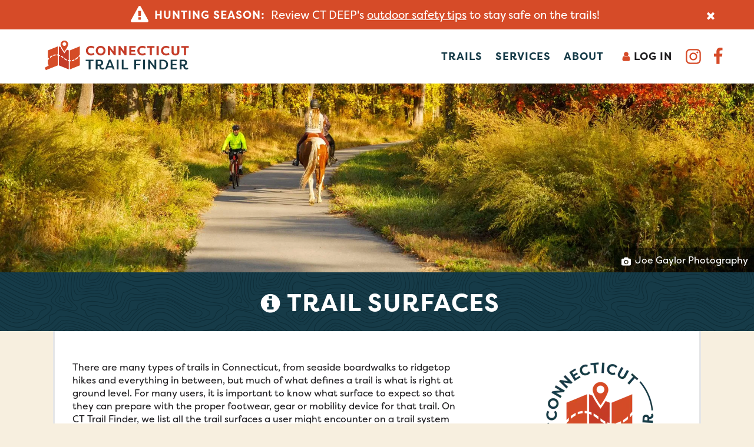

--- FILE ---
content_type: text/html; charset=utf-8
request_url: https://www.cttrailfinder.com/trail-surface
body_size: 31558
content:
<!doctype html>
<html lang="en">
<head>
    <meta charset="utf-8">
    <link rel="dns-prefetch preconnect" href="//www.google-analytics.com">
    <link rel="dns-prefetch preconnect" href="//ajax.googleapis.com">
    <link rel="dns-prefetch preconnect" href="//fonts.googleapis.com">
    <link rel="stylesheet" href="//use.typekit.net/yya1tkm.css">
    <title>Trail Surface</title>
    <meta name="viewport" content="width=device-width, initial-scale=1">
    <meta name="description" content="">
    
                <link type="text/css" rel="stylesheet" href="https://files.aptuitivcdn.com/43L054R6mQ-1637/theme/custom/css/main.1755696010.css">
        <link rel="preload"  type="text/css"  href="https://files.aptuitivcdn.com/43L054R6mQ-1637/theme/custom/magnific/magnific-popup.1755696010.css"  onload="this.onload=null;this.rel='stylesheet'"  as="style"><noscript><link rel="stylesheet" href="https://files.aptuitivcdn.com/43L054R6mQ-1637/theme/custom/magnific/magnific-popup.1755696010.css"></noscript>
<style>
        .grecaptcha-badge { visibility: hidden; }
    
</style>

    <!-- Global site tag (gtag.js) - Google Analytics -->
    <script async src="https://www.googletagmanager.com/gtag/js?id=G-8BSY0SPTZD"></script>
    <script>
      window.dataLayer = window.dataLayer || [];
      function gtag(){dataLayer.push(arguments);}
      gtag('js', new Date());
      gtag('config', 'G-8BSY0SPTZD');
    </script>

        <script>loadjs=function(){function e(e,n){var t,r,i,c=[],o=(e=e.push?e:[e]).length,f=o;for(t=function(e,t){t.length&&c.push(e),--f||n(c)};o--;)r=e[o],(i=s[r])?t(r,i):(u[r]=u[r]||[]).push(t)}function n(e,n){if(e){var t=u[e];if(s[e]=n,t)for(;t.length;)t[0](e,n),t.splice(0,1)}}function t(e,n,r,i){var o,s,u=document,f=r.async,a=(r.numRetries||0)+1,h=r.before||c;i=i||0,/(^css!|\.css$)/.test(e)?(o=!0,(s=u.createElement("link")).rel="stylesheet",s.href=e.replace(/^css!/,"")):((s=u.createElement("script")).src=e,s.async=void 0===f||f),s.onload=s.onerror=s.onbeforeload=function(c){var u=c.type[0];if(o&&"hideFocus"in s)try{s.sheet.cssText.length||(u="e")}catch(e){u="e"}if("e"==u&&(i+=1)<a)return t(e,n,r,i);n(e,u,c.defaultPrevented)},!1!==h(e,s)&&u.head.appendChild(s)}function r(e,n,r){var i,c,o=(e=e.push?e:[e]).length,s=o,u=[];for(i=function(e,t,r){if("e"==t&&u.push(e),"b"==t){if(!r)return;u.push(e)}--o||n(u)},c=0;c<s;c++)t(e[c],i,r)}function i(e,t,i){var s,u;if(t&&t.trim&&(s=t),u=(s?i:t)||{},s){if(s in o)throw"LoadJS";o[s]=!0}r(e,function(e){e.length?(u.error||c)(e):(u.success||c)(),n(s,e)},u)}var c=function(){},o={},s={},u={};return i.ready=function(n,t){return e(n,function(e){e.length?(t.error||c)(e):(t.success||c)()}),i},i.done=function(e){n(e,[])},i.reset=function(){o={},s={},u={}},i.isDefined=function(e){return e in o},i}();</script>
        <script>loadjs(['https://files.aptuitivcdn.com/43L054R6mQ-1637/theme/custom/js/main.1755696010.js'], 'main');</script>
        <script>!function(t){"use strict";t.loadCSS||(t.loadCSS=function(){});var e=loadCSS.relpreload={};if(e.support=function(){var e;try{e=t.document.createElement("link").relList.supports("preload")}catch(t){e=!1}return function(){return e}}(),e.bindMediaToggle=function(t){function e(){t.media=a}var a=t.media||"all";t.addEventListener?t.addEventListener("load",e):t.attachEvent&&t.attachEvent("onload",e),setTimeout(function(){t.rel="stylesheet",t.media="only x"}),setTimeout(e,3e3)},e.poly=function(){if(!e.support())for(var a=t.document.getElementsByTagName("link"),n=0;n<a.length;n++){var o=a[n];"preload"!==o.rel||"style"!==o.getAttribute("as")||o.getAttribute("data-loadcss")||(o.setAttribute("data-loadcss",!0),e.bindMediaToggle(o))}},!e.support()){e.poly();var a=t.setInterval(e.poly,500);t.addEventListener?t.addEventListener("load",function(){e.poly(),t.clearInterval(a)}):t.attachEvent&&t.attachEvent("onload",function(){e.poly(),t.clearInterval(a)})}"undefined"!=typeof exports?exports.loadCSS=loadCSS:t.loadCSS=loadCSS}("undefined"!=typeof global?global:this);</script>

    
    <link rel="apple-touch-icon"  href="https://files.aptuitivcdn.com/43L054R6mQ-1637/images/favicon/apple-touch-icon.png">
<link rel="icon"  href="https://files.aptuitivcdn.com/43L054R6mQ-1637/images/favicon/favicon.png"  type="image/png">
<link rel="icon"  href="https://files.aptuitivcdn.com/43L054R6mQ-1637/images/favicon/favicon.svg"  type="image/svg+xml">
<link rel="mask-icon"  href="https://files.aptuitivcdn.com/43L054R6mQ-1637/images/favicon/safari-pinned-tab.svg"  color="#d54c28"><meta name="apple-mobile-web-app-title"  content="Connecticut Trail Finder">
<meta name="application-name"  content="Connecticut Trail Finder">
<meta name="theme-color"  content="#ffffff">
<meta name="msapplication-TileColor"  content="#00aba9">
<meta name="msapplication-config" content="/browserconfig.xml">
<link rel="manifest" href="/manafest.json">
<meta property="og:description" content="On CT Trail Finder, we list all the trail surfaces a user might encounter on a trail system and we also allow you to search by surface type. Many trail systems have multiple surface types so make sure to read the details and click on the trail segments to">
<meta property="og:image" content="https://s3.amazonaws.com/bcms-files/43L054R6mQ-1637/images/mobile-2.jpg">
<meta property="og:image:type" content="image/jpeg">
<meta property="og:image:height" content="1503">
<meta property="og:image:width" content="3607">
<meta property="og:locale" content="en_US">
<meta property="og:site_name" content="Connecticut Trail Finder">
<meta property="og:title" content="Trail Surface">
<meta property="og:type" content="website">
<meta property="og:url" content="https://www.cttrailfinder.com/trail-surface">
<script type="application/ld+json">{"@context":"https:\/\/schema.org","@graph":[{"@type":"Organization","name":"Connecticut Trail Finder","url":"https:\/\/www.cttrailfinder.com","@id":"https:\/\/www.cttrailfinder.com\/#organization","contactPoint":[{"@type":"ContactPoint","telephone":"+1-207-778-0900","contactType":"customer service","areaServed":"Maine"}],"sameAs":["https:\/\/www.facebook.com\/CTTrailFinder","https:\/\/www.instagram.com\/cttrailfinder\/"]},{"@type":"WebSite","url":"https:\/\/www.cttrailfinder.com","@id":"https:\/\/www.cttrailfinder.com\/#website","name":"Connecticut Trail Finder","potentialAction":{"@type":"SearchAction","target":"https:\/\/www.cttrailfinder.com\/search?q={search_term_string}","query-input":"required name=search_term_string"},"publisher":{"@id":"https:\/\/www.cttrailfinder.com\/#organization"}},{"@type":"WebPage","url":"https:\/\/www.cttrailfinder.com\/trail-surface","@id":"https:\/\/www.cttrailfinder.com\/trail-surface\/#webpage","isPartOf":{"@id":"https:\/\/www.cttrailfinder.com\/#website"},"name":"Trail Surface","dateModified":"2025-07-02T11:31:33-04:00"}]}</script>
    <!-- Powered by BranchCMS https://www.branchcms.com -->
</head>
<body>
    
    <div class="u-hiddenVisually" aria-hidden="true"><svg xmlns="http://www.w3.org/2000/svg" xmlns:xlink="http://www.w3.org/1999/xlink"><symbol id="icon-accessible" viewBox="0 0 100 100"><g style="enable-background:new 0 0 100 100"><path d="M87 45.4c-1.2-1.2-2.8-1.9-4.5-1.8L62 44.8 73.3 32c1.6-1.8 2.1-4.3 1.4-6.4-.3-1.5-1.2-2.9-2.6-3.7l-27-15.7c-2.2-1.3-5-1-6.9.7L25.1 18.5c-2.4 2.1-2.6 5.9-.5 8.3 2.2 2.4 5.9 2.6 8.3.5l10-8.9 8.2 4.8-14.5 16.5c-6 1-11.5 3.8-15.7 7.8l7.6 7.6c3.4-3.1 8-5 13-5 10.7 0 19.3 8.7 19.3 19.3 0 5-1.9 9.6-5 13l7.6 7.6c5.1-5.4 8.2-12.6 8.2-20.6 0-4.7-1.1-9.2-3.1-13.2l7.9-.4-1.9 23.7c-.3 3.2 2.1 6.1 5.4 6.3h.5c3 0 5.6-2.3 5.8-5.4L88.6 50c.2-1.7-.5-3.4-1.6-4.6M76.1 20.2c5.4 0 9.8-4.4 9.8-9.8S81.5.6 76.1.6s-9.8 4.4-9.8 9.8c-.1 5.4 4.3 9.8 9.8 9.8M41.4 88.7c-10.6 0-19.3-8.7-19.3-19.3 0-4 1.2-7.7 3.3-10.8l-7.7-7.7c-4 5.1-6.4 11.5-6.4 18.5 0 16.6 13.5 30.1 30 30.1 7 0 13.4-2.4 18.5-6.4l-7.7-7.7c-2.9 2.1-6.7 3.3-10.7 3.3"/></g></symbol><symbol id="icon-alert" viewBox="0 0 16 16"><path d="M16 11.5 11.5 0h-7L0 4.5v7L4.5 16h7l4.5-4.5v-7L11.5 0zM9 13H7v-2h2v2zm0-4H7V3h2v6z"/></symbol><symbol id="icon-angle-down" viewBox="0 0 18 28"><path d="M16.797 11.5a.54.54 0 0 1-.156.359L9.36 19.14c-.094.094-.234.156-.359.156s-.266-.063-.359-.156l-7.281-7.281c-.094-.094-.156-.234-.156-.359s.063-.266.156-.359l.781-.781a.508.508 0 0 1 .359-.156.54.54 0 0 1 .359.156l6.141 6.141 6.141-6.141c.094-.094.234-.156.359-.156s.266.063.359.156l.781.781a.536.536 0 0 1 .156.359z"/></symbol><symbol id="icon-angle-left" viewBox="0 0 11 28"><path d="M9.797 8.5a.54.54 0 0 1-.156.359L3.5 15l6.141 6.141c.094.094.156.234.156.359s-.063.266-.156.359l-.781.781c-.094.094-.234.156-.359.156s-.266-.063-.359-.156L.861 15.359C.767 15.265.705 15.125.705 15s.063-.266.156-.359L8.142 7.36c.094-.094.234-.156.359-.156s.266.063.359.156l.781.781a.508.508 0 0 1 .156.359z"/></symbol><symbol id="icon-angle-right" viewBox="0 0 9 28"><path d="M9.297 15a.54.54 0 0 1-.156.359L1.86 22.64c-.094.094-.234.156-.359.156s-.266-.063-.359-.156l-.781-.781a.508.508 0 0 1-.156-.359.54.54 0 0 1 .156-.359L6.502 15 .361 8.859C.267 8.765.205 8.625.205 8.5s.063-.266.156-.359l.781-.781c.094-.094.234-.156.359-.156s.266.063.359.156l7.281 7.281a.536.536 0 0 1 .156.359z"/></symbol><symbol id="icon-angle-up" viewBox="0 0 18 28"><path d="M16.797 18.5a.54.54 0 0 1-.156.359l-.781.781a.508.508 0 0 1-.359.156.54.54 0 0 1-.359-.156l-6.141-6.141L2.86 19.64c-.094.094-.234.156-.359.156s-.266-.063-.359-.156l-.781-.781c-.094-.094-.156-.234-.156-.359s.063-.266.156-.359l7.281-7.281c.094-.094.234-.156.359-.156s.266.063.359.156l7.281 7.281a.536.536 0 0 1 .156.359z"/></symbol><symbol id="icon-arrow-circle-down-alt" viewBox="0 0 16 16"><path d="M0 8a8 8 0 1 1 16 0A8 8 0 0 1 0 8zm14 0A6 6 0 1 0 2 8a6 6 0 0 0 12 0zm-2.5 1H9V4H7v5H4.5L8 12.5z"/></symbol><symbol id="icon-arrow-circle-down" viewBox="0 0 24 28"><path d="M17.5 14.5a.579.579 0 0 1-.156.375l-4.984 4.984c-.109.094-.234.141-.359.141s-.25-.047-.359-.141l-5-5c-.141-.156-.187-.359-.109-.547s.266-.313.469-.313h3v-5.5c0-.281.219-.5.5-.5h3c.281 0 .5.219.5.5v5.5h3c.281 0 .5.219.5.5zm-5.5-9c-4.688 0-8.5 3.813-8.5 8.5s3.813 8.5 8.5 8.5 8.5-3.813 8.5-8.5-3.813-8.5-8.5-8.5zM24 14c0 6.625-5.375 12-12 12S0 20.625 0 14 5.375 2 12 2s12 5.375 12 12z"/></symbol><symbol id="icon-atv-riding" viewBox="0 0 100 100"><g style="enable-background:new 0 0 100 100"><path d="M79.1 32V19.6H78c-3.4 0-6.2 2.8-6.2 6.2 0 3.4 2.8 6.2 6.2 6.2h1.1zM69.7 29.2l-5.4-10.9c-1.2-2.2-3.5-3.7-6.3-3.7H45.4c-1.2 0-2.1.9-2.1 2.1 0 1.2.9 2.1 2.1 2.1H58c1 0 2.2.7 2.6 1.7l3.5 6.9 5.6 1.8zM94.7 40.8c1.6.5 2.8 2 2.8 3.8h-9.2c-12.1 0-21.9 9.8-21.9 21.9H36.7c0-9.7-6.3-17.9-15-20.8L5.2 40.2 7.9 36c1-1.5 2.6-2.4 4.5-2.4.4 0 .8 0 1.2.1l36.7 11.4c.4.1.9.2 1.4.2 1.7 0 3.1-.8 4-2.1l8.3-12 30.7 9.6z"/><path d="M70.2 70.2c0-8.2 6.7-14.9 14.9-14.9S100 62 100 70.2s-6.7 14.9-14.9 14.9-14.9-6.7-14.9-14.9m14.9 5.6c3.1 0 5.6-2.5 5.6-5.6 0-3.1-2.5-5.6-5.6-5.6-3.1 0-5.5 2.5-5.5 5.6-.1 3.1 2.4 5.6 5.5 5.6M0 68.6c0-9 7.3-16.4 16.4-16.4 9.1 0 16.4 7.3 16.4 16.4 0 9-7.3 16.4-16.4 16.4C7.3 85 0 77.7 0 68.6m16.4 6.1c3.4 0 6.1-2.7 6.1-6.1 0-3.4-2.8-6.1-6.1-6.1-3.4 0-6.1 2.7-6.1 6.1 0 3.4 2.7 6.1 6.1 6.1"/></g></symbol><symbol id="icon-backcountry-ski" viewBox="0 0 100 100"><path d="m99.541 38.422-1.375-.916-1.499-.459-3.917-.25-8.834-.333-4.615-11.036-1.134-2.714c-2.078-3.61-6.717-7.399-8.467-6.997-3.616.83-25.048 21.747-25.048 21.747-.967 1.083-1.635 2.306-2.104 3.648l-1.387 3.565-.436 3.426v3.437l-.444 4.211-15.307-.771h-2.748l-2.785 1.032-.886 2.112v6.1L-6.376 54.148l-.963 3.359 23.159 9.366-.424 1.442L71.96 91.183l-2.112 4.871 2.021.854 2.144-4.9 9.887 4c3.856 1.572 8.054-.833 9.396-5.442l-2.799-1.152c-.795 2.741-3.337 4.169-5.614 3.234l-9.463-3.83 19.372-44.396 2.792.125 1-.458 1.083-1.542.333-2.333-.459-1.792zM29.167 65.631l12.417.833 4.083-.167 1.833-1 .754-1.585 1.162-6.158.668-3.507 9.076.973-10.076 21.694-20.901-8.596.984-2.487zm44.178 22.345-7.297-2.944c2.021-.87 3.748-2.642 4.507-5.274l-2.8-1.151c-.788 2.747-3.339 4.167-5.609 3.235l-1.937-2.294-1.126-1.666 11.683-24.107c.488-.951.629-1.996.609-3.045.027-.319.128-.608.098-.938-.153-2.815-3.057-5.335-5.009-5.165l-3.093-.289.038-.415 10.578-11.448c1.162 2.854 2.428 6.673 2.428 6.673l.891 2.898.861 1.17 1.374.583 1.982.095 10.727.405-18.905 43.677zM82.549 19.292c4.4 0 8-3.601 8-8.101 0-4.399-3.6-8.1-8-8.1-4.5.1-8.1 3.7-8.1 8.2 0 4.4 3.6 8.001 8.1 8.001"/></symbol><symbol id="icon-backpacking" viewBox="0 0 28 28"><g style="enable-background:new 0 0 28 28"><path d="M18.53 18.59v.03c.07.23.32.36.55.29a.45.45 0 0 0 .3-.5L17.94 7.13l-.01-.03a.435.435 0 0 0-.54-.28c-.21.06-.32.27-.3.49l1.44 11.28zM10.73 3.79c1.04-.06 1.84-.96 1.78-2A1.891 1.891 0 0 0 10.52 0C9.48.06 8.68.96 8.73 2c.06 1.04.96 1.85 2 1.79M7.55 4.28c.06-.3-.14-.58-.43-.63l-1.6-.29c-.3-.06-.58.14-.63.43l-1.48 8.06c-.05.29.14.58.44.63l1.6.29c.29.06.58-.14.63-.43l1.47-8.06z"/><path d="M2.58 27.94h-.04a.342.342 0 0 1-.3-.39c.29-2.38 2.98-2.51 5.13-2.61 1.08-.06 2.1-.1 2.71-.39.64-.3 1.08-.82 1.56-1.36.39-.45.8-.92 1.34-1.28 1.46-.97 3.26-1.61 4.71-1.68 1.59-.08 2.66-.35 3.75-1.58.33-.37.62-.8.91-1.23.41-.6.83-1.22 1.37-1.71.65-.58 1.11-.71 1.83-.9.33-.09.54-.14.72-.19.18-.05.38-.01.47.16.08.17.02.4-.16.47-.14.05-.11.06-.57.18-.67.17-1.3.34-1.82.8-.48.43-.86.99-1.26 1.58-.31.45-.62.91-.97 1.3-1.26 1.4-2.51 1.73-4.24 1.81-1.31.07-3.02.68-4.36 1.57-.46.3-.82.72-1.2 1.16-.5.57-1.02 1.17-1.78 1.53-.74.35-1.83.4-2.98.46-2.5.12-4.27.34-4.48 2-.01.17-.16.3-.34.3z"/><path d="M10.94 11.48c.08.2.18.26.36.3.93.2 1.86.41 2.8.6.42.09.77.29.97.67.38.72.73 1.46 1.09 2.19.4.82.8 1.64 1.21 2.45.24.47.16.89-.05 1.38-.14.34-.89.55-.97.56-.52.02-.93-.19-1.19-.64-.12-.21-.22-.43-.33-.65-.56-1.12-1.11-2.24-1.67-3.35-.05-.1-.19-.2-.3-.23-.44-.11-.88-.2-1.32-.3-.49-.11-.99-.21-1.5-.32.01.06 0 .1.01.13.24.87.5 1.74.73 2.61.08.32.16.66.13.99-.12 1.3-.27 2.6-.42 3.9-.07.56-.03 1.15-.4 1.64-.01.01-.32.35-.86.4-.83.05-1.46-.59-1.38-1.41.15-1.49.33-2.98.48-4.47.02-.22-.05-.46-.11-.68-.37-1.36-.83-2.71-1.12-4.09-.07-.31-.01-.97.11-1.61l1.11-5.91s.39-1.62 1.93-1.59c0 0 1.59-.04 1.94 1.62l.79 2.36 2.67.67a.913.913 0 0 1-.21 1.8c-.06 0-.12-.01-.18-.02l-3.08-.78s-.52-.06-.7-.62l-.2-.87-.34 3.27z"/></g></symbol><symbol id="icon-bicycling" viewBox="0 0 14.678 13.717"><path d="M8.054 2.38a1.19 1.19 0 1 0-1.193-1.189A1.189 1.189 0 0 0 8.054 2.38M7.341 2.543A.878.878 0 0 0 6 2.581L4.067 5.534a.881.881 0 0 0 .267 1.178l2.594 1.439V10.6a.626.626 0 1 0 1.252 0V7.541a.732.732 0 0 0-.471-.754l-1.617-.846 1.177-1.8.627.983a.516.516 0 0 0 .448.271h1.605a.428.428 0 1 0 0-.847h-1.3ZM1.515 2.781A.746.746 0 1 0 .5 2.486a.747.747 0 0 0 1.017.295M3.452 7.405 3.4 5.93a.506.506 0 0 0-.535-.306l-1.5.023L1.5 4.15l.7.392a.351.351 0 0 0 .361.02l.98-.541a.3.3 0 1 0-.28-.518l-.792.434-1.453-.789a.6.6 0 0 0-.494.039.591.591 0 0 0-.309.432L0 6.073a.554.554 0 0 0 .078.317.58.58 0 0 0 .472.316l2.055.013v.717Z"/><path d="M3.213 12.958a2.144 2.144 0 1 0-2.139-2.146 2.145 2.145 0 0 0 2.139 2.146m-2.9-2.146a2.906 2.906 0 1 1 2.9 2.905 2.9 2.9 0 0 1-2.9-2.905M11.769 12.958a2.144 2.144 0 1 0-2.139-2.146 2.145 2.145 0 0 0 2.139 2.146m-2.9-2.146a2.906 2.906 0 1 1 2.9 2.905 2.9 2.9 0 0 1-2.9-2.905"/></symbol><symbol id="icon-biking" viewBox="0 0 15.442 13.093"><path d="M3.123 12.486A2.547 2.547 0 1 0 .579 9.937a2.547 2.547 0 0 0 2.544 2.549M0 9.937a3.125 3.125 0 1 1 3.123 3.124A3.122 3.122 0 0 1 0 9.937M12.318 12.515a2.547 2.547 0 1 0-2.547-2.546 2.543 2.543 0 0 0 2.547 2.546M9.192 9.969a3.125 3.125 0 1 1 3.126 3.124 3.122 3.122 0 0 1-3.126-3.124M9.2 2.347a1.174 1.174 0 1 0-1.174-1.172A1.172 1.172 0 0 0 9.2 2.347"/><path d="M9.25 5.2a.568.568 0 0 1-.489-.3L8 3.71 6.424 5.268l1.46.769a.794.794 0 0 1 .509.815v3.3a.676.676 0 1 1-1.352 0V7.51L4.51 6.106a.985.985 0 0 1-.255-1.519L6.739 2.1a.9.9 0 0 1 .739-.292 1 1 0 0 1 .794.454l1.29 2.02h1.959a.465.465 0 1 1 0 .921Z"/></symbol><symbol id="icon-book" viewBox="0 0 26 28"><path d="M25.609 7.469c.391.562.5 1.297.281 2.016l-4.297 14.156C21.202 24.969 19.827 26 18.484 26H4.062C2.468 26 .765 24.734.187 23.109c-.25-.703-.25-1.391-.031-1.984.031-.313.094-.625.109-1 .016-.25-.125-.453-.094-.641.063-.375.391-.641.641-1.062.469-.781 1-2.047 1.172-2.859.078-.297-.078-.641 0-.906.078-.297.375-.516.531-.797.422-.719.969-2.109 1.047-2.844.031-.328-.125-.688-.031-.938.109-.359.453-.516.688-.828.375-.516 1-2 1.094-2.828.031-.266-.125-.531-.078-.812.063-.297.438-.609.688-.969.656-.969.781-3.109 2.766-2.547l-.016.047C8.939 2.078 9.204 2 9.47 2h11.891c.734 0 1.391.328 1.781.875.406.562.5 1.297.281 2.031l-4.281 14.156C18.408 21.468 18.001 22 16.017 22H2.439c-.203 0-.453.047-.594.234-.125.187-.141.328-.016.672C2.142 23.812 3.22 24 4.079 24h14.422c.578 0 1.25-.328 1.422-.891l4.688-15.422c.094-.297.094-.609.078-.891.359.141.688.359.922.672zM8.984 7.5c-.094.281.063.5.344.5h9.5c.266 0 .562-.219.656-.5l.328-1c.094-.281-.063-.5-.344-.5h-9.5c-.266 0-.562.219-.656.5zm-1.296 4c-.094.281.063.5.344.5h9.5c.266 0 .562-.219.656-.5l.328-1c.094-.281-.063-.5-.344-.5h-9.5c-.266 0-.562.219-.656.5z"/></symbol><symbol id="icon-bookmark-outline" viewBox="0 0 20 28"><path d="M18 4H2v19.406l8-7.672 1.391 1.328L18 23.406V4zm.188-2c.234 0 .469.047.688.141a1.73 1.73 0 0 1 1.125 1.609v20.141a1.73 1.73 0 0 1-1.125 1.609 1.727 1.727 0 0 1-.688.125 1.9 1.9 0 0 1-1.297-.5L10 18.5l-6.891 6.625a1.914 1.914 0 0 1-1.297.516c-.234 0-.469-.047-.688-.141a1.73 1.73 0 0 1-1.125-1.609V3.75a1.73 1.73 0 0 1 1.125-1.609c.219-.094.453-.141.688-.141h16.375z"/></symbol><symbol id="icon-bookmark" viewBox="0 0 20 28"><path d="M18.188 2c.234 0 .469.047.688.141a1.73 1.73 0 0 1 1.125 1.609v20.141a1.73 1.73 0 0 1-1.125 1.609 1.727 1.727 0 0 1-.688.125 1.9 1.9 0 0 1-1.297-.5L10 18.5l-6.891 6.625a1.914 1.914 0 0 1-1.297.516c-.234 0-.469-.047-.688-.141a1.73 1.73 0 0 1-1.125-1.609V3.75a1.73 1.73 0 0 1 1.125-1.609c.219-.094.453-.141.688-.141h16.375z"/></symbol><symbol id="icon-bullhorn" viewBox="0 0 28 28"><path d="M26 10c1.109 0 2 .891 2 2s-.891 2-2 2v6c0 1.094-.906 2-2 2-2.781-2.312-7.266-5.484-12.688-5.938-1.859.625-2.5 2.797-1.281 4.047-1.094 1.797.313 3.063 1.969 4.359-.969 1.906-5 1.937-6.438.609-.906-2.781-2.25-5.563-1.156-9.078H2.5a2.507 2.507 0 0 1-2.5-2.5v-3c0-1.375 1.125-2.5 2.5-2.5H10c6 0 11-3.5 14-6 1.094 0 2 .906 2 2v6zm-2 9.437V4.531c-4.078 3.125-8.031 4.922-12 5.359v4.219c3.969.438 7.922 2.203 12 5.328z"/></symbol><symbol id="icon-calendar-check-o" viewBox="0 0 26 28"><path d="m20.359 15.062-8 8a.53.53 0 0 1-.719 0l-4.5-4.5a.51.51 0 0 1 0-.703l.719-.719a.51.51 0 0 1 .703 0l3.437 3.437 6.937-6.937a.51.51 0 0 1 .703 0l.719.719a.51.51 0 0 1 0 .703zM2 26h22V10H2v16zM8 7V2.5c0-.281-.219-.5-.5-.5h-1c-.281 0-.5.219-.5.5V7c0 .281.219.5.5.5h1c.281 0 .5-.219.5-.5zm12 0V2.5c0-.281-.219-.5-.5-.5h-1c-.281 0-.5.219-.5.5V7c0 .281.219.5.5.5h1c.281 0 .5-.219.5-.5zm6-1v20c0 1.094-.906 2-2 2H2c-1.094 0-2-.906-2-2V6c0-1.094.906-2 2-2h2V2.5C4 1.125 5.125 0 6.5 0h1C8.875 0 10 1.125 10 2.5V4h6V2.5C16 1.125 17.125 0 18.5 0h1C20.875 0 22 1.125 22 2.5V4h2c1.094 0 2 .906 2 2z"/></symbol><symbol id="icon-calendar-plus-o" viewBox="0 0 26 28"><path d="M24 4c1.094 0 2 .906 2 2v20c0 1.094-.906 2-2 2H2c-1.094 0-2-.906-2-2V6c0-1.094.906-2 2-2h2V2.5C4 1.125 5.125 0 6.5 0h1C8.875 0 10 1.125 10 2.5V4h6V2.5C16 1.125 17.125 0 18.5 0h1C20.875 0 22 1.125 22 2.5V4h2zm-6-1.5V7c0 .281.219.5.5.5h1c.281 0 .5-.219.5-.5V2.5c0-.281-.219-.5-.5-.5h-1c-.281 0-.5.219-.5.5zm-12 0V7c0 .281.219.5.5.5h1c.281 0 .5-.219.5-.5V2.5c0-.281-.219-.5-.5-.5h-1c-.281 0-.5.219-.5.5zM24 26V10H2v16h22zm-10-9h3.5c.281 0 .5.219.5.5v1c0 .281-.219.5-.5.5H14v3.5c0 .281-.219.5-.5.5h-1a.494.494 0 0 1-.5-.5V19H8.5a.494.494 0 0 1-.5-.5v-1c0-.281.219-.5.5-.5H12v-3.5c0-.281.219-.5.5-.5h1c.281 0 .5.219.5.5V17z"/></symbol><symbol id="icon-calendar-plus" viewBox="0 0 26 28"><path d="M24 4c1.094 0 2 .906 2 2v20c0 1.094-.906 2-2 2H2c-1.094 0-2-.906-2-2V6c0-1.094.906-2 2-2h2V2.5C4 1.125 5.125 0 6.5 0h1C8.875 0 10 1.125 10 2.5V4h6V2.5C16 1.125 17.125 0 18.5 0h1C20.875 0 22 1.125 22 2.5V4h2zm-6-1.5V7c0 .281.219.5.5.5h1c.281 0 .5-.219.5-.5V2.5c0-.281-.219-.5-.5-.5h-1c-.281 0-.5.219-.5.5zm-12 0V7c0 .281.219.5.5.5h1c.281 0 .5-.219.5-.5V2.5c0-.281-.219-.5-.5-.5h-1c-.281 0-.5.219-.5.5zM24 26V10H2v16h22zm-10-9h3.5c.281 0 .5.219.5.5v1c0 .281-.219.5-.5.5H14v3.5c0 .281-.219.5-.5.5h-1a.494.494 0 0 1-.5-.5V19H8.5a.494.494 0 0 1-.5-.5v-1c0-.281.219-.5.5-.5H12v-3.5c0-.281.219-.5.5-.5h1c.281 0 .5.219.5.5V17z"/></symbol><symbol id="icon-calendar" viewBox="0 0 26 28"><path d="M2 26h4.5v-4.5H2V26zm5.5 0h5v-4.5h-5V26zM2 20.5h4.5v-5H2v5zm5.5 0h5v-5h-5v5zm-5.5-6h4.5V10H2v4.5zM13.5 26h5v-4.5h-5V26zm-6-11.5h5V10h-5v4.5zm12 11.5H24v-4.5h-4.5V26zm-6-5.5h5v-5h-5v5zM8 7V2.5c0-.266-.234-.5-.5-.5h-1c-.266 0-.5.234-.5.5V7c0 .266.234.5.5.5h1c.266 0 .5-.234.5-.5zm11.5 13.5H24v-5h-4.5v5zm-6-6h5V10h-5v4.5zm6 0H24V10h-4.5v4.5zM20 7V2.5c0-.266-.234-.5-.5-.5h-1c-.266 0-.5.234-.5.5V7c0 .266.234.5.5.5h1c.266 0 .5-.234.5-.5zm6-1v20c0 1.094-.906 2-2 2H2c-1.094 0-2-.906-2-2V6c0-1.094.906-2 2-2h2V2.5C4 1.125 5.125 0 6.5 0h1C8.875 0 10 1.125 10 2.5V4h6V2.5C16 1.125 17.125 0 18.5 0h1C20.875 0 22 1.125 22 2.5V4h2c1.094 0 2 .906 2 2z"/></symbol><symbol id="icon-camera-retro" viewBox="0 0 512 512"><path d="M48 32C21.5 32 0 53.5 0 80v352c0 26.5 21.5 48 48 48h416c26.5 0 48-21.5 48-48V80c0-26.5-21.5-48-48-48H48zm0 32h106c3.3 0 6 2.7 6 6v20c0 3.3-2.7 6-6 6H38c-3.3 0-6-2.7-6-6V80c0-8.8 7.2-16 16-16zm426 96H38c-3.3 0-6-2.7-6-6v-36c0-3.3 2.7-6 6-6h138l30.2-45.3c1.1-1.7 3-2.7 5-2.7H464c8.8 0 16 7.2 16 16v74c0 3.3-2.7 6-6 6zM256 424c-66.2 0-120-53.8-120-120s53.8-120 120-120 120 53.8 120 120-53.8 120-120 120zm0-208c-48.5 0-88 39.5-88 88s39.5 88 88 88 88-39.5 88-88-39.5-88-88-88zm-48 104c-8.8 0-16-7.2-16-16 0-35.3 28.7-64 64-64 8.8 0 16 7.2 16 16s-7.2 16-16 16c-17.6 0-32 14.4-32 32 0 8.8-7.2 16-16 16z"/></symbol><symbol id="icon-camera" viewBox="0 0 30 28"><path d="M15 10.5c2.484 0 4.5 2.016 4.5 4.5s-2.016 4.5-4.5 4.5-4.5-2.016-4.5-4.5 2.016-4.5 4.5-4.5zM26 4c2.203 0 4 1.797 4 4v14c0 2.203-1.797 4-4 4H4c-2.203 0-4-1.797-4-4V8c0-2.203 1.797-4 4-4h3.5l.797-2.125C8.688.844 9.906 0 11 0h8c1.094 0 2.312.844 2.703 1.875L22.5 4H26zM15 22c3.859 0 7-3.141 7-7s-3.141-7-7-7-7 3.141-7 7 3.141 7 7 7z"/></symbol><symbol id="icon-cancel" viewBox="0 0 22 28"><path d="M20.281 20.656c0 .391-.156.781-.438 1.062l-2.125 2.125c-.281.281-.672.438-1.062.438s-.781-.156-1.062-.438L11 19.249l-4.594 4.594c-.281.281-.672.438-1.062.438s-.781-.156-1.062-.438l-2.125-2.125c-.281-.281-.438-.672-.438-1.062s.156-.781.438-1.062L6.751 15l-4.594-4.594c-.281-.281-.438-.672-.438-1.062s.156-.781.438-1.062l2.125-2.125c.281-.281.672-.438 1.062-.438s.781.156 1.062.438L11 10.751l4.594-4.594c.281-.281.672-.438 1.062-.438s.781.156 1.062.438l2.125 2.125c.281.281.438.672.438 1.062s-.156.781-.438 1.062L15.249 15l4.594 4.594c.281.281.438.672.438 1.062z"/></symbol><symbol id="icon-check" viewBox="0 0 28 28"><path d="M26.109 8.844c0 .391-.156.781-.438 1.062L12.233 23.344c-.281.281-.672.438-1.062.438s-.781-.156-1.062-.438l-7.781-7.781c-.281-.281-.438-.672-.438-1.062s.156-.781.438-1.062l2.125-2.125c.281-.281.672-.438 1.062-.438s.781.156 1.062.438l4.594 4.609 10.25-10.266c.281-.281.672-.438 1.062-.438s.781.156 1.062.438l2.125 2.125c.281.281.438.672.438 1.062z"/></symbol><symbol id="icon-chevron-down" viewBox="0 0 28 28"><path d="M26.297 12.625 14.703 24.203a.99.99 0 0 1-1.406 0L1.703 12.625a1.009 1.009 0 0 1 0-1.422l2.594-2.578a.99.99 0 0 1 1.406 0L14 16.922l8.297-8.297a.99.99 0 0 1 1.406 0l2.594 2.578a1.009 1.009 0 0 1 0 1.422z"/></symbol><symbol id="icon-chevron-left" viewBox="0 0 21 28"><path d="M18.297 4.703 10 13l8.297 8.297a.99.99 0 0 1 0 1.406l-2.594 2.594a.99.99 0 0 1-1.406 0L2.703 13.703a.99.99 0 0 1 0-1.406L14.297.703a.99.99 0 0 1 1.406 0l2.594 2.594a.99.99 0 0 1 0 1.406z"/></symbol><symbol id="icon-chevron-right" viewBox="0 0 19 28"><path d="M17.297 13.703 5.703 25.297a.99.99 0 0 1-1.406 0l-2.594-2.594a.99.99 0 0 1 0-1.406L10 13 1.703 4.703a.99.99 0 0 1 0-1.406L4.297.703a.99.99 0 0 1 1.406 0l11.594 11.594a.99.99 0 0 1 0 1.406z"/></symbol><symbol id="icon-chevron-up" viewBox="0 0 28 28"><path d="m26.297 20.797-2.594 2.578a.99.99 0 0 1-1.406 0L14 15.078l-8.297 8.297a.99.99 0 0 1-1.406 0l-2.594-2.578a1.009 1.009 0 0 1 0-1.422L13.297 7.797a.99.99 0 0 1 1.406 0l11.594 11.578a1.009 1.009 0 0 1 0 1.422z"/></symbol><symbol id="icon-clock" viewBox="0 0 24 28"><path d="M14 8.5v7c0 .281-.219.5-.5.5h-5a.494.494 0 0 1-.5-.5v-1c0-.281.219-.5.5-.5H12V8.5c0-.281.219-.5.5-.5h1c.281 0 .5.219.5.5zm6.5 5.5c0-4.688-3.813-8.5-8.5-8.5S3.5 9.313 3.5 14s3.813 8.5 8.5 8.5 8.5-3.813 8.5-8.5zm3.5 0c0 6.625-5.375 12-12 12S0 20.625 0 14 5.375 2 12 2s12 5.375 12 12z"/></symbol><symbol id="icon-comment" viewBox="0 0 28 28"><path d="M28 14c0 5.531-6.266 10-14 10-.766 0-1.531-.047-2.266-.125-2.047 1.813-4.484 3.094-7.187 3.781-.562.156-1.172.266-1.781.344-.344.031-.672-.219-.75-.594v-.016c-.078-.391.187-.625.422-.906.984-1.109 2.109-2.047 2.844-4.656C2.063 20 .001 17.172.001 14c0-5.516 6.266-10 14-10s14 4.469 14 10z"/></symbol><symbol id="icon-compass-star" viewBox="0 0 1237 1237"><g style="enable-background:new 0 0 1237 1237"><style>.st0{fill:#415530}</style><path class="st0" d="M687.4 127.6c219.6 30.2 393.5 203.9 423.7 423.7l52.8 17.2 58.3 19c-15.9-308.1-262.8-555.1-571-571.1l19 58.4 17.2 52.8zM551.4 1111c-219.8-30-393.6-203.8-423.6-423.6l-53-17.3-58.4-19c16.1 308.2 262.9 555 571.1 571.1l-19-58.4-17.1-52.8zM1111 687.4C1080.9 907 907.2 1081 687.3 1111l-17.1 52.8-19.1 58.4c308.3-15.9 555-262.9 571.1-571.1l-58.4 19.1-52.8 17.2zM127.8 551.3c30.1-219.7 203.9-393.5 423.5-423.7l17.2-52.8 19-58.4c-308.1 16.1-555 262.8-571 571.1l58.5-19 52.8-17.2z"/><path class="st0" d="m772.4 388.8 1.7 5.5 17.4 52.9 52.9 17.4 5.4 1.6 5.4 2 79-148.4 17.4-32.7-32.5 17.3-148.4 79.1zM304.6 319.8l79 148.3 5.4-1.7 5.4-1.8 53-17.2 17.2-53.1 1.9-5.5 1.6-5.4-148.2-78.8-32.7-17.5zM466.3 849.8l-1.6-5.5-17.3-52.9-53-17.3-5.5-1.7-5.3-1.8-79 148.3-17.4 32.7 32.6-17.5 148.3-78.8zM849.9 772.4l-5.5 1.7-52.9 17.3-17.4 52.9-1.6 5.5-1.9 5.5L919 934.2l32.6 17.4-17.4-32.7-78.8-148.3z"/><path class="st0" d="m1115.6 629.7 31.7-10.3-31.7-10.5L749 489.7 619.5 91.3 609 123.1 489.8 489.7 123.2 608.9l-31.8 10.5 31.8 10.3 366.6 119.2L609 1115.5l10.5 31.9 10.3-31.9L749 748.9z"/></g></symbol><symbol id="icon-compass" viewBox="0 0 24 28"><path d="m10 17 4-2-4-2v4zm6-9.234v8.469l-8 4v-8.469zM20.5 14c0-4.688-3.813-8.5-8.5-8.5S3.5 9.313 3.5 14s3.813 8.5 8.5 8.5 8.5-3.813 8.5-8.5zm3.5 0c0 6.625-5.375 12-12 12S0 20.625 0 14 5.375 2 12 2s12 5.375 12 12z"/></symbol><symbol id="icon-cross-country-skiing" viewBox="0 0 12.949 12.185"><path d="M12.545 11.178a.6.6 0 0 1-.607.6H2.06v.409h9.876a1.008 1.008 0 0 0 1.013-1ZM9.592 1.985A.993.993 0 1 0 8.6.992a.992.992 0 0 0 .993.993M3.3 10.528 0 7.216V7.8l3.075 3.084c.352.383.956-.058.956-.058l-.289-.312s-.286.187-.434.028ZM.029 4.282h3.379v.403H.029zM12.542 3.317l.385.162-3.836 7.723h-.425l3.876-7.885z"/><path d="M6.176 2.722 4.632 4.5a.489.489 0 0 1-.385.182.5.5 0 0 1-.331-.873L5.581 1.9a.5.5 0 0 1 .383-.18h2.41a.644.644 0 0 1 .453.185l1.537 1.535 1.273-1.271a.515.515 0 0 1 .846.4.505.505 0 0 1-.115.325l-1.537 1.54a.558.558 0 0 1-.839.07l-.942-.946-1.471 1.7 1.348 1.35a.76.76 0 0 1 .121.789l-.756 3.37a.641.641 0 0 1-1.27-.129.569.569 0 0 1 .021-.161l.621-2.765-1.532-1.491-1.319 1.47a.948.948 0 0 1-.779.244l-2.673.005a.644.644 0 0 1-.638-.5.63.63 0 0 1 .482-.759.549.549 0 0 1 .16-.017l2.3.007 3.4-3.942Z"/></symbol><symbol id="icon-darksky" viewBox="0 0 24 24"><path d="M152.19-37.407c-1.288 4.973-7.635 15.737-14.451 24.483-1.784 2.282-3.247 4.212-3.247 4.241 0 .059 2.018-.79 4.476-1.872 5.352-2.398 10.267-4.066 14.918-5.09 3.744-.848 10.793-1.93 12.607-1.93.877 0 1.082-.088.936-.468-.468-1.2-11.993-18.253-13.982-20.68l-.702-.849zM166.96-11.812c-5.85 6.99-10.15 13.426-13.074 19.569-1.492 3.188-3.306 7.517-3.16 7.663.03.059 2.545-.643 5.558-1.55s5.5-1.609 5.558-1.55c.058.058-.907 2.135-2.165 4.65-4.066 8.22-6.727 15.767-7.897 22.583-.644 3.656-1.434 13.25-1.112 13.543.117.117 1.872-.585 3.92-1.55 2.076-.995 3.773-1.755 3.832-1.697.058.059-.293 1.901-.79 4.154-1.93 8.98-2.78 16.82-2.75 26.267 0 7.635.234 10.53 1.404 17.873 1.112 6.844 2.136 10.94 2.75 10.94 1.492 0 7.517-1.317 10.589-2.34 17.316-5.675 30.626-20.096 34.926-37.793 2.281-9.36 2.076-18.896-.615-27.672-3.042-9.974-7.517-17.843-20.563-36.183-2.955-4.183-7.225-10.297-9.448-13.602-2.253-3.305-4.183-6.026-4.3-6.084-.146-.059-1.346 1.199-2.662 2.779zM127.91-.96c-16.643 19.686-24.015 32.79-26.823 47.738-.936 4.914-.936 14.186 0 19.071 2.048 10.736 6.874 19.95 14.48 27.701 7.722 7.84 17.375 12.988 27.993 14.948 3.305.614 12.607 1.17 13.573.79.35-.147-.03-.995-1.902-4.067-5.06-8.307-8.336-15.737-10.208-23.137-1.083-4.3-2.34-10.999-2.34-12.49 0-1.61-.352-1.61-3.16 0-1.462.819-2.779 1.433-2.954 1.345-.322-.205-2.135-7.634-2.808-11.437-1.316-7.488-1.872-16.849-1.404-23.196.146-1.843.175-3.364.088-3.393-.088-.059-1.785.585-3.803 1.462l-3.656 1.521-.234-.907c-.264-1.053-.03-9.214.409-14.245.585-6.903 2.194-14.508 4.505-21.47.585-1.726 1.023-3.218.965-3.247-.059-.059-1.287 1.287-2.72 3.013z" style="fill:#000;stroke:none;stroke-width:.02925116" transform="matrix(.1611 0 0 .1611 -12.688 6.375)"/></symbol><symbol id="icon-edit" viewBox="0 0 28 28"><path d="m13.875 18.5 1.813-1.813-2.375-2.375-1.813 1.813V17H13v1.5h.875zM20.75 7.25c-.141-.141-.375-.125-.516.016l-5.469 5.469c-.141.141-.156.375-.016.516s.375.125.516-.016l5.469-5.469c.141-.141.156-.375.016-.516zM22 16.531V19.5c0 2.484-2.016 4.5-4.5 4.5h-13A4.502 4.502 0 0 1 0 19.5v-13C0 4.016 2.016 2 4.5 2h13c.625 0 1.25.125 1.828.391.141.063.25.203.281.359a.491.491 0 0 1-.141.453l-.766.766a.471.471 0 0 1-.5.125A2.697 2.697 0 0 0 17.499 4h-13a2.507 2.507 0 0 0-2.5 2.5v13c0 1.375 1.125 2.5 2.5 2.5h13c1.375 0 2.5-1.125 2.5-2.5v-1.969c0-.125.047-.25.141-.344l1-1c.156-.156.359-.187.547-.109s.313.25.313.453zM20.5 5 25 9.5 14.5 20H10v-4.5zm6.938 2.063L26.001 8.5l-4.5-4.5 1.437-1.437a1.519 1.519 0 0 1 2.125 0l2.375 2.375a1.519 1.519 0 0 1 0 2.125z"/></symbol><symbol id="icon-envelope" viewBox="0 0 28 28"><path d="M28 10.094V22.5c0 1.375-1.125 2.5-2.5 2.5h-23A2.507 2.507 0 0 1 0 22.5V10.094c.469.516 1 .969 1.578 1.359 2.594 1.766 5.219 3.531 7.766 5.391 1.313.969 2.938 2.156 4.641 2.156h.031c1.703 0 3.328-1.188 4.641-2.156 2.547-1.844 5.172-3.625 7.781-5.391a9.278 9.278 0 0 0 1.563-1.359zM28 5.5c0 1.75-1.297 3.328-2.672 4.281-2.438 1.687-4.891 3.375-7.313 5.078-1.016.703-2.734 2.141-4 2.141h-.031c-1.266 0-2.984-1.437-4-2.141-2.422-1.703-4.875-3.391-7.297-5.078-1.109-.75-2.688-2.516-2.688-3.938 0-1.531.828-2.844 2.5-2.844h23c1.359 0 2.5 1.125 2.5 2.5z"/></symbol><symbol id="icon-exclamation-circle" viewBox="0 0 24 28"><path d="M12 2c6.625 0 12 5.375 12 12s-5.375 12-12 12S0 20.625 0 14 5.375 2 12 2zm2 19.484v-2.969c0-.281-.219-.516-.484-.516h-3a.52.52 0 0 0-.516.516v2.969a.52.52 0 0 0 .516.516h3c.266 0 .484-.234.484-.516zm-.031-5.375.281-9.703a.313.313 0 0 0-.156-.281.602.602 0 0 0-.375-.125h-3.437a.602.602 0 0 0-.375.125.315.315 0 0 0-.156.281l.266 9.703c0 .219.234.391.531.391h2.891c.281 0 .516-.172.531-.391z"/></symbol><symbol id="icon-eye" viewBox="0 0 28 28"><path d="M26 14c-1.484-2.297-3.516-4.266-5.953-5.516A6.943 6.943 0 0 1 21 12c0 3.859-3.141 7-7 7s-7-3.141-7-7c0-1.234.328-2.453.953-3.516C5.515 9.734 3.484 11.703 2 14c2.672 4.125 6.984 7 12 7s9.328-2.875 12-7zM14.75 8a.76.76 0 0 0-.75-.75c-2.609 0-4.75 2.141-4.75 4.75 0 .406.344.75.75.75s.75-.344.75-.75A3.268 3.268 0 0 1 14 8.75a.76.76 0 0 0 .75-.75zM28 14c0 .391-.125.75-.313 1.078C24.812 19.812 19.546 23 14 23S3.187 19.797.313 15.078C.126 14.75 0 14.39 0 14s.125-.75.313-1.078C3.188 8.203 8.454 5 14 5s10.813 3.203 13.687 7.922c.187.328.313.688.313 1.078z"/></symbol><symbol id="icon-facebook" viewBox="0 0 16 28"><path d="M14.984.187v4.125h-2.453c-1.922 0-2.281.922-2.281 2.25v2.953h4.578l-.609 4.625H10.25v11.859H5.469V14.14H1.485V9.515h3.984V6.109C5.469 2.156 7.891 0 11.422 0c1.687 0 3.141.125 3.563.187z"/></symbol><symbol id="icon-fat-biking" viewBox="0 0 28 28"><g style="enable-background:new 0 0 28 28"><path d="M11.52 18.43c0-2.64-.06-4.77 0-7.41.04-1.77.76-2.03 2.44-2.05 1.69-.02 2.55.3 2.53 2.1v14.7c-.03 1.95-.85 2.03-2.47 2.06-1.69.03-2.48-.17-2.51-2.11-.01-2.61.01-4.69.01-7.29z"/><path class="st1" d="M11.92 6.9c-2.1.13-2.92.95-2.93 2.51-.02 2.85.04 5.7.04 8.56 0 .12.01.23.02.32h1.31c.02-.11.02-.23.02-.37-.02-1.41-.01-2.81-.01-4.21 0-1.36.01-2.73 0-4.09-.02-1.02.44-1.62 1.45-1.75 1.44-.18 2.89-.16 4.32 0 .99.11 1.37.62 1.44 1.67.08 1.21-.01 2.59 0 4.24.01 2.06 0 4.45 0 4.45h1.41v-.55c.01-2.76.09-5.48.03-8.25-.03-1.51-.52-2.43-3.47-2.53-.52-.02-2.66-.07-3.63 0zM17.34 1.31c2.92-.23 4.18-.11 7.12-.08.39 0 .79.06.8-.54 0-.62-.44-.51-.81-.5-2.76.07-5.52-.13-8.28.27-.35.05-1.24.13-2.18.13-.89 0-1.6-.1-1.84-.13C9.38.11 6.48.25 3.73.2h-.76c-.13.06-.22.19-.22.46-.01.37.12.52.3.57h.52c.07-.01 4.56-.13 6.47.02l4.02.35 3.28-.29z"/><path class="st1" d="M13.31.69h1.37v6.33h-1.37z"/></g></symbol><symbol id="icon-filter" viewBox="0 0 22 28"><path d="M21.922 4.609a.984.984 0 0 1-.219 1.094L14 13.406V25c0 .406-.25.766-.609.922A1.158 1.158 0 0 1 13 26a.932.932 0 0 1-.703-.297l-4-4A.996.996 0 0 1 8 21v-7.594L.297 5.703a.984.984 0 0 1-.219-1.094C.234 4.25.594 4 1 4h20c.406 0 .766.25.922.609z"/></symbol><symbol id="icon-food-drink" viewBox="0 0 82.18 82.18"><path d="M37.44 26.877a5.7 5.7 0 0 1-5.6 5.5v45c0 6.4-8.7 6.4-8.7 0v-45a5.683 5.683 0 0 1-5.7-5.9v-24.8a1.56 1.56 0 1 1 3.1.1v18.3h5.4V1.578a1.459 1.459 0 1 1 2.9.1v18.4h5.6v-18.5a1.5 1.5 0 1 1 3 .1ZM64.74 7.477v69.9a4.36 4.36 0 1 1-8.7 0v-27.8h-4.7v-42.1c0-9.8 13.4-9.8 13.4 0"/></symbol><symbol id="icon-globe" viewBox="0 0 496 512"><path d="M336.5 160C322 70.7 287.8 8 248 8s-74 62.7-88.5 152h177zM152 256c0 22.2 1.2 43.5 3.3 64h185.3c2.1-20.5 3.3-41.8 3.3-64s-1.2-43.5-3.3-64H155.3c-2.1 20.5-3.3 41.8-3.3 64zm324.7-96c-28.6-67.9-86.5-120.4-158-141.6 24.4 33.8 41.2 84.7 50 141.6h108zM177.2 18.4C105.8 39.6 47.8 92.1 19.3 160h108c8.7-56.9 25.5-107.8 49.9-141.6zM487.4 192H372.7c2.1 21 3.3 42.5 3.3 64s-1.2 43-3.3 64h114.6c5.5-20.5 8.6-41.8 8.6-64s-3.1-43.5-8.5-64zM120 256c0-21.5 1.2-43 3.3-64H8.6C3.2 212.5 0 233.8 0 256s3.2 43.5 8.6 64h114.6c-2-21-3.2-42.5-3.2-64zm39.5 96c14.5 89.3 48.7 152 88.5 152s74-62.7 88.5-152h-177zm159.3 141.6c71.4-21.2 129.4-73.7 158-141.6h-108c-8.8 56.9-25.6 107.8-50 141.6zM19.3 352c28.6 67.9 86.5 120.4 158 141.6-24.4-33.8-41.2-84.7-50-141.6h-108z"/></symbol><symbol id="icon-group-activity" viewBox="0 0 28 28"><g style="enable-background:new 0 0 28 28"><path d="M25.41 9.94a.798.798 0 0 1-1.01.09c-.07-.05-.16-.11-.25-.18-.23-.16-.52-.37-.82-.59.25.1.52.23.79.39.12.07.25.16.37.24.25.18.6.14.81-.07.02-.02.04-.05.06-.08.2-.28.13-.67-.15-.87-.67-.48-1.34-.79-1.98-.97-.05.18-.13.32-.23.46-.01.01-.02.03-.03.04-.09.13-.2.25-.33.35l-.01.01c-.1.09-.22.17-.35.24-.28.14-.59.22-.91.22-.15 0-.3-.02-.45-.05-.05-.01-.1-.03-.16-.04-.01 0-.03-.01-.05-.01-.2-.07-.39-.17-.55-.3-.19-.15-.36-.33-.49-.54-.01-.02-.03-.04-.04-.07-.12.05-.23.11-.34.16 0 0-.01 0-.01.01-.13-.08-.26-.15-.41-.23-.01 0-.01-.01-.02-.01l-.06-.03c-.05-.02-.1-.04-.14-.07-.04-.01-.08-.02-.12-.04 0 0-.01 0-.02-.01-.1-.04-.2-.07-.3-.1l-.05.05c-.02.02-.04.04-.07.06-.32.29-.72.47-1.17.51-.05.01-.1.01-.15.01h-.01c-.15 0-.3-.02-.45-.05a2.02 2.02 0 0 1-.95-.52c-.02-.02-.04-.03-.05-.05a.138.138 0 0 1-.03-.04c-.38.09-.73.21-1.04.34-.06.03-.13.06-.19.09a4.979 4.979 0 0 0-1.22-.43l-.09.09c-.36.36-.86.58-1.4.58h-.02c-.05 0-.1 0-.15-.01-.1-.01-.19-.02-.29-.04-.34-.1-.64-.25-.89-.48-.04-.04-.08-.07-.11-.11-.1.03-.2.07-.3.1-.01 0-.02.01-.02.01-.04.01-.08.03-.12.05-.04.02-.09.04-.14.06l-.06.03-.01.01c-.15.07-.29.15-.42.23 0 0-.01 0-.01-.01a3.54 3.54 0 0 0-.34-.16c-.01.02-.03.05-.04.07-.13.21-.3.39-.49.54-.17.13-.35.23-.55.3-.02 0-.03.01-.05.01-.05.02-.1.03-.15.04-.15.03-.3.05-.46.05-.33 0-.64-.08-.91-.22-.13-.07-.25-.15-.37-.24l-.01-.01c-.12-.1-.22-.22-.32-.35-.01-.01-.02-.03-.03-.04-.09-.14-.17-.29-.23-.45-.63.18-1.3.49-1.98.97a.625.625 0 0 0-.08.95c.21.21.55.25.81.07a5.715 5.715 0 0 1 1.16-.63c-.3.22-.59.42-.82.59-.1.07-.18.13-.25.18-.13.09-.29.14-.45.14a.83.83 0 0 1-.56-.23c-.95 1-2.02 2.5-2.52 4.54-.08.34.12.68.46.76.05.01.1.02.15.02.28 0 .54-.19.61-.48.44-1.78 1.39-3.11 2.23-4 .08-.08.15-.15.22-.23l-.56 3.84-1.93 7.57a1.012 1.012 0 0 0 1.96.5l1.82-7.12.49.07v6.8c0 .56.45 1.01 1.01 1.01s1.01-.45 1.01-1.01v-7.08c.01-.02.01-.04.01-.06l.68-4.61c.05-.04.11-.08.15-.14.01-.01.05-.06.12-.14.04-.05.09-.1.15-.16h.02s-.01 0-.01-.01c-.1-.08-.21-.16-.33-.25-.11-.11-.24-.2-.38-.29-.05-.04-.11-.07-.16-.1-.06-.03-.11-.07-.17-.1-.06-.03-.11-.06-.17-.09.06.02.13.04.19.07l.15.06c.05.02.1.05.15.07.12.05.23.11.34.17.03.01.05.03.08.04.17.1.31.2.43.28.02.03.04.05.06.07.05.04.09.07.13.1.02.01.03.02.04.04v12.15c0 .56.45 1.01 1.01 1.01s1.01-.45 1.01-1.01v-6.48h.38v6.48c0 .56.45 1.01 1.01 1.01s1.01-.45 1.01-1.01v-11.7c.14-.03.26-.11.35-.23.01-.02.11-.14.28-.31.04-.04.08-.07.12-.11.1.08.19.15.25.2v12.15c0 .56.45 1.01 1.01 1.01s1.01-.45 1.01-1.01v-6.48h.38v6.48c0 .56.45 1.01 1.01 1.01s1.01-.45 1.01-1.01V10.09c.01-.01.03-.02.04-.04.04-.03.08-.07.13-.11.02-.02.05-.04.07-.06.12-.09.26-.19.43-.28.03-.01.05-.03.08-.04.1-.06.22-.12.34-.17.05-.02.1-.05.15-.07l.15-.06c.06-.02.12-.05.19-.07-.06.03-.11.06-.17.09-.06.03-.11.07-.17.1-.05.03-.11.07-.16.1-.13.09-.26.18-.38.27-.12.09-.23.17-.33.25 0 0-.01 0-.01.01h.02c.06.06.11.11.15.16.07.08.11.13.12.14.04.06.09.1.15.14l.68 4.61c0 .02.01.04.01.06v7.08c0 .56.45 1.01 1.01 1.01s1.01-.45 1.01-1.01v-6.8l.49-.07 1.82 7.12a1.012 1.012 0 0 0 1.96-.5l-1.93-7.57-.56-3.84c.09.08.17.17.26.27.84.89 1.77 2.2 2.19 3.96.07.29.33.48.61.48.05 0 .1 0 .15-.02.34-.08.54-.42.46-.76-.48-2.03-1.55-3.53-2.5-4.53z"/><path d="M5.34 8.43c.07.08.15.15.23.22.18.14.38.25.6.32.25.09.53.12.82.07l.15-.03c.21-.04.39-.12.56-.23.26-.16.47-.38.62-.64l.01-.01c.22-.39.3-.86.19-1.32a1.849 1.849 0 0 0-2.21-1.38c-.99.23-1.61 1.22-1.38 2.21l.03.09c.01.05.03.1.04.15.08.2.2.39.34.55zM19.77 8.14a1.87 1.87 0 0 0 1.17.88l.15.03c.29.04.57.02.83-.07.22-.07.42-.18.6-.32.08-.07.16-.14.23-.22.14-.16.25-.35.33-.56.02-.05.03-.1.05-.15.01-.03.02-.06.02-.09a1.837 1.837 0 1 0-3.39.48c.01.01.01.02.01.02zM15.47 7.84c.02.02.04.03.05.05.22.2.5.35.81.42.14.03.27.05.41.05h.14c.38-.03.74-.17 1.03-.41.02-.02.05-.04.07-.06.02-.02.04-.03.05-.05l.01-.01c.24-.24.42-.54.5-.89a1.837 1.837 0 1 0-3.58-.84c-.13.58.02 1.16.37 1.58.03.04.07.09.11.13.02.01.02.02.03.03zM10.17 7.95c.21.17.46.3.74.36.09.02.19.04.28.04h.14c.46 0 .89-.17 1.22-.47.03-.02.05-.05.08-.07.04-.04.08-.08.11-.13a1.837 1.837 0 0 0-1-2.96c-.98-.22-1.97.39-2.2 1.38-.15.64.06 1.29.5 1.72l.01.01c.04.05.08.08.12.12z"/></g></symbol><symbol id="icon-heart-outline" viewBox="0 0 28 28"><path d="M26 9.312c0-4.391-2.969-5.313-5.469-5.313-2.328 0-4.953 2.516-5.766 3.484-.375.453-1.156.453-1.531 0-.812-.969-3.437-3.484-5.766-3.484-2.5 0-5.469.922-5.469 5.313 0 2.859 2.891 5.516 2.922 5.547l9.078 8.75 9.063-8.734C23.109 14.828 26 12.172 26 9.312zm2 0c0 3.75-3.437 6.891-3.578 7.031l-9.734 9.375c-.187.187-.438.281-.688.281s-.5-.094-.688-.281l-9.75-9.406c-.125-.109-3.563-3.25-3.563-7 0-4.578 2.797-7.313 7.469-7.313 2.734 0 5.297 2.156 6.531 3.375 1.234-1.219 3.797-3.375 6.531-3.375 4.672 0 7.469 2.734 7.469 7.313z"/></symbol><symbol id="icon-heart" viewBox="0 0 28 28"><path d="M14 26c-.25 0-.5-.094-.688-.281l-9.75-9.406c-.125-.109-3.563-3.25-3.563-7C-.001 4.735 2.796 2 7.468 2c2.734 0 5.297 2.156 6.531 3.375C15.233 4.156 17.796 2 20.53 2c4.672 0 7.469 2.734 7.469 7.313 0 3.75-3.437 6.891-3.578 7.031l-9.734 9.375a.972.972 0 0 1-.688.281z"/></symbol><symbol id="icon-hiking" viewBox="0 0 100 100"><g style="enable-background:new 0 0 100 100"><path d="M48.6 15.7c4.3 0 7.9-3.5 7.9-7.9C56.5 3.5 53 0 48.6 0c-4.3 0-7.9 3.5-7.9 7.8 0 4.4 3.5 7.9 7.9 7.9M35.3 17c.3-1.2-.5-2.4-1.7-2.7l-6.5-1.6c-1.2-.3-2.4.4-2.7 1.6l-5.5 22.8c-.3 1.2.4 2.4 1.6 2.7l6.6 1.6c1.2.3 2.4-.4 2.7-1.6L35.3 17zM65.5 98v.1c0 1 .8 1.8 1.8 1.8.9 0 1.7-.7 1.8-1.6l13.2-71.6v-.1c0-1-.8-1.8-1.8-1.8-.9 0-1.6.7-1.8 1.6L65.5 98zM21.6 93.4c-.1.4-.1.8-.1 1.1 0 3.1 2.5 5.5 5.5 5.5 2.5 0 4.6-1.7 5.3-3.9l9.5-39.3 9.1 39.1c.6 2.4 2.8 4.2 5.3 4.2 3.1 0 5.5-2.5 5.5-5.5 0-.4 0-.8-.1-1.2L49.3 41.3l1-4.6.8 3.6c.7 2.3 2.9 2.6 2.9 2.6l12.8 3.3c.3 0 .5.1.8.1 2.1 0 3.8-1.7 3.8-3.8 0-1.8-1.2-3.3-2.9-3.7L57.4 36l-3-12.4c-1.4-6.9-8-6.7-8-6.7-6.4-.2-8 6.6-8 6.6L21.6 93.4z"/></g></symbol><symbol id="icon-horseback-riding" viewBox="0 0 100 100"><g style="enable-background:new 0 0 100 100"><path d="M39.3 14.8c3.8 0 6.9-3.1 6.9-6.9 0-3.8-3.1-6.9-6.9-6.9-3.8 0-6.9 3.1-6.9 6.9 0 3.8 3.1 6.9 6.9 6.9M90.7 34.8l-7.3-1.4-4.3 8.5c.7.2 1.4.2 2.1.2 4.6 0 8.4-3.1 9.5-7.3M.6 49.1c0-5.6 4.5-10.2 10.2-10.2h21.5V23.5c0-3.8 3.1-6.9 6.9-6.9 3.8 0 6.9 3.1 6.9 6.9v2.4l10.2 2.6c1.8.4 3 2.2 2.5 4-.4 1.8-2.2 2.9-4 2.5l-8.7-2v5.9h10.3L84.5 9.8l-.9 7.6 13.9 9.2c2.3 1.3 3.1 4.3 1.8 6.5-1 1.8-3.1 2.7-5 2.4l-1.1-.2c-1.4 5.4-6.2 9.4-12 9.4-1.1 0-2.2-.2-3.3-.5L67.4 65.6V95c0 2.5-2 4.6-4.6 4.6-2.5 0-4.6-2-4.6-4.6V65H35.1L31 72.1l8.7 20.7c1.3 2.2.5 5-1.7 6.2-2.2 1.2-5 .5-6.3-1.7L21.5 73.4v-7.6L17 72.9V95c0 2.5-2 4.6-4.6 4.6s-4.6-2-4.6-4.6V69.5l3.8-5.9V43.5l-3.8 5.8V66H.6V49.1z"/></g></symbol><symbol id="icon-info" viewBox="0 0 24 28"><path d="M16 21.5V19c0-.281-.219-.5-.5-.5H14v-8c0-.281-.219-.5-.5-.5h-5c-.281 0-.5.219-.5.5V13c0 .281.219.5.5.5H10v5H8.5c-.281 0-.5.219-.5.5v2.5c0 .281.219.5.5.5h7c.281 0 .5-.219.5-.5zm-2-14V5c0-.281-.219-.5-.5-.5h-3c-.281 0-.5.219-.5.5v2.5c0 .281.219.5.5.5h3c.281 0 .5-.219.5-.5zM24 14c0 6.625-5.375 12-12 12S0 20.625 0 14 5.375 2 12 2s12 5.375 12 12z"/></symbol><symbol id="icon-instagram-filled" viewBox="0 0 500 500"><path fill="#B84912" d="M250 0c138.071 0 250 111.929 250 250 0 138.07-111.929 250-250 250S0 388.07 0 250C0 111.929 111.929 0 250 0z"/><path fill="#FFF" d="M341.746 101.676H163.435c-30.975 0-56.171 25.191-56.171 56.165v178.315c0 30.971 25.197 56.168 56.171 56.168h178.317c30.973 0 56.166-25.197 56.166-56.168V157.835c-.006-30.974-25.197-56.159-56.172-56.159zm16.111 33.492 6.424-.022v49.267l-49.102.154-.166-49.254 42.844-.145zm-146.753 81.999c9.31-12.882 24.413-21.33 41.486-21.33 17.074 0 32.178 8.448 41.477 21.33 6.057 8.405 9.686 18.689 9.686 29.83 0 28.203-22.971 51.15-51.168 51.15-28.208 0-51.156-22.947-51.156-51.15.005-11.141 3.623-21.425 9.675-29.83zm158.49 118.983c0 15.369-12.494 27.85-27.848 27.85H163.435c-15.361 0-27.854-12.48-27.854-27.85V217.167h43.387a78.975 78.975 0 0 0-5.852 29.83c0 43.81 35.646 79.48 79.473 79.48 43.828 0 79.475-35.67 79.475-79.48 0-10.547-2.119-20.615-5.863-29.83h43.393V336.15z"/></symbol><symbol id="icon-instagram" viewBox="0 0 24 28"><path d="M16 14c0-2.203-1.797-4-4-4s-4 1.797-4 4 1.797 4 4 4 4-1.797 4-4zm2.156 0c0 3.406-2.75 6.156-6.156 6.156S5.844 17.406 5.844 14 8.594 7.844 12 7.844s6.156 2.75 6.156 6.156zm1.688-6.406c0 .797-.641 1.437-1.437 1.437S16.97 8.39 16.97 7.594s.641-1.437 1.437-1.437 1.437.641 1.437 1.437zM12 4.156c-1.75 0-5.5-.141-7.078.484-.547.219-.953.484-1.375.906s-.688.828-.906 1.375c-.625 1.578-.484 5.328-.484 7.078s-.141 5.5.484 7.078c.219.547.484.953.906 1.375s.828.688 1.375.906c1.578.625 5.328.484 7.078.484s5.5.141 7.078-.484c.547-.219.953-.484 1.375-.906s.688-.828.906-1.375c.625-1.578.484-5.328.484-7.078s.141-5.5-.484-7.078c-.219-.547-.484-.953-.906-1.375s-.828-.688-1.375-.906C17.5 4.015 13.75 4.156 12 4.156zM24 14c0 1.656.016 3.297-.078 4.953-.094 1.922-.531 3.625-1.937 5.031s-3.109 1.844-5.031 1.937c-1.656.094-3.297.078-4.953.078s-3.297.016-4.953-.078c-1.922-.094-3.625-.531-5.031-1.937S.173 20.875.08 18.953C-.014 17.297.002 15.656.002 14s-.016-3.297.078-4.953c.094-1.922.531-3.625 1.937-5.031s3.109-1.844 5.031-1.937c1.656-.094 3.297-.078 4.953-.078s3.297-.016 4.953.078c1.922.094 3.625.531 5.031 1.937s1.844 3.109 1.937 5.031C24.016 10.703 24 12.344 24 14z"/></symbol><symbol id="icon-list" viewBox="0 0 28 28"><path d="M4 20.5v3c0 .266-.234.5-.5.5h-3a.514.514 0 0 1-.5-.5v-3c0-.266.234-.5.5-.5h3c.266 0 .5.234.5.5zm0-6v3c0 .266-.234.5-.5.5h-3a.514.514 0 0 1-.5-.5v-3c0-.266.234-.5.5-.5h3c.266 0 .5.234.5.5zm0-6v3c0 .266-.234.5-.5.5h-3a.514.514 0 0 1-.5-.5v-3c0-.266.234-.5.5-.5h3c.266 0 .5.234.5.5zm24 12v3c0 .266-.234.5-.5.5h-21a.514.514 0 0 1-.5-.5v-3c0-.266.234-.5.5-.5h21c.266 0 .5.234.5.5zM4 2.5v3c0 .266-.234.5-.5.5h-3a.514.514 0 0 1-.5-.5v-3c0-.266.234-.5.5-.5h3c.266 0 .5.234.5.5zm24 12v3c0 .266-.234.5-.5.5h-21a.514.514 0 0 1-.5-.5v-3c0-.266.234-.5.5-.5h21c.266 0 .5.234.5.5zm0-6v3c0 .266-.234.5-.5.5h-21a.514.514 0 0 1-.5-.5v-3c0-.266.234-.5.5-.5h21c.266 0 .5.234.5.5zm0-6v3c0 .266-.234.5-.5.5h-21a.514.514 0 0 1-.5-.5v-3c0-.266.234-.5.5-.5h21c.266 0 .5.234.5.5z"/></symbol><symbol id="icon-location" viewBox="0 0 22 28"><path d="m21.891 5.453-10 20A.987.987 0 0 1 11 26c-.078 0-.156-.016-.234-.031A.987.987 0 0 1 10 25v-9H1c-.469 0-.859-.313-.969-.766s.109-.922.516-1.125l20-10A.927.927 0 0 1 21 4c.266 0 .516.094.703.297a.969.969 0 0 1 .187 1.156z"/></symbol><symbol id="icon-lock" viewBox="0 0 18 28"><path d="M5 13h8v-3c0-2.203-1.797-4-4-4s-4 1.797-4 4v3zm13 1.5v9a1.5 1.5 0 0 1-1.5 1.5h-15A1.5 1.5 0 0 1 0 23.5v-9A1.5 1.5 0 0 1 1.5 13H2v-3c0-3.844 3.156-7 7-7s7 3.156 7 7v3h.5a1.5 1.5 0 0 1 1.5 1.5z"/></symbol><symbol id="icon-map-marker" viewBox="0 0 16 28"><path d="M12 10c0-2.203-1.797-4-4-4s-4 1.797-4 4 1.797 4 4 4 4-1.797 4-4zm4 0c0 .953-.109 1.937-.516 2.797L9.796 24.891C9.468 25.579 8.749 26 7.999 26s-1.469-.422-1.781-1.109L.515 12.797C.109 11.938-.001 10.953-.001 10c0-4.422 3.578-8 8-8s8 3.578 8 8z"/></symbol><symbol id="icon-map-pin" viewBox="0 0 16 28"><path d="M12 10c0-2.203-1.797-4-4-4s-4 1.797-4 4 1.797 4 4 4 4-1.797 4-4zm4 0c0 .953-.109 1.937-.516 2.797L9.796 24.891C9.468 25.579 8.749 26 7.999 26s-1.469-.422-1.781-1.109L.515 12.797C.109 11.938-.001 10.953-.001 10c0-4.422 3.578-8 8-8s8 3.578 8 8z"/></symbol><symbol id="icon-map-signs" viewBox="0 0 28 28"><path d="M27.266 4.641a.5.5 0 0 1 0 .719l-2.203 2.203a1.516 1.516 0 0 1-1.062.438h-21c-.547 0-1-.453-1-1v-4c0-.547.453-1 1-1h9v-1c0-.547.453-1 1-1h2c.547 0 1 .453 1 1v1h8c.391 0 .781.156 1.062.438zM12 19h4v8c0 .547-.453 1-1 1h-2c-.547 0-1-.453-1-1v-8zm13-7c.547 0 1 .453 1 1v4c0 .547-.453 1-1 1H4a1.51 1.51 0 0 1-1.062-.438L.735 15.359a.5.5 0 0 1 0-.719l2.203-2.203A1.516 1.516 0 0 1 4 11.999h8v-3h4v3h9z"/></symbol><symbol id="icon-map" viewBox="0 0 28 28"><path d="M8 0c.266 0 .5.234.5.5v23a.496.496 0 0 1-.266.438l-7.5 4a.44.44 0 0 1-.234.063.514.514 0 0 1-.5-.5v-23c0-.187.109-.359.266-.438l7.5-4A.44.44 0 0 1 8 0zm19.5 0c.266 0 .5.234.5.5v23a.496.496 0 0 1-.266.438l-7.5 4a.44.44 0 0 1-.234.063.514.514 0 0 1-.5-.5v-23c0-.187.109-.359.266-.438l7.5-4A.44.44 0 0 1 27.5 0zM10 0c.078 0 .156.016.219.047l8 4a.522.522 0 0 1 .281.453v23c0 .266-.234.5-.5.5a.506.506 0 0 1-.219-.047l-8-4A.522.522 0 0 1 9.5 23.5V.5c0-.266.234-.5.5-.5z"/></symbol><symbol id="icon-minus" viewBox="0 0 22 28"><path d="M22 11.5v3a1.5 1.5 0 0 1-1.5 1.5h-19A1.5 1.5 0 0 1 0 14.5v-3A1.5 1.5 0 0 1 1.5 10h19a1.5 1.5 0 0 1 1.5 1.5z"/></symbol><symbol id="icon-mountain-biking" viewBox="0 0 100 100"><g style="enable-background:new 0 0 100 100"><path d="M21.8 77.4c5.9-2.6 8.6-9.5 6-15.5-2.6-5.9-9.6-8.6-15.5-5.9-5.9 2.6-8.6 9.6-5.9 15.5 2.6 5.8 9.5 8.5 15.4 5.9zM2.4 73.2c-3.6-8.1.1-17.5 8.2-21.1s17.6 0 21.1 8.1c3.6 8.1-.1 17.6-8.2 21.1-8.1 3.6-17.5 0-21.1-8.1zM65 58.2c5.9-2.6 8.6-9.5 5.9-15.5-2.6-5.9-9.6-8.6-15.5-5.9-5.9 2.6-8.6 9.6-5.9 15.5 2.6 5.8 9.6 8.5 15.5 5.9zM45.6 54c-3.6-8.1.1-17.5 8.2-21.1s17.6 0 21.1 8.1c3.6 8.1-.1 17.6-8.2 21.1-8.1 3.6-17.6 0-21.1-8.1zM29.8 18.5c3-1.3 4.4-4.9 3.1-7.9-1.3-3-4.9-4.4-8-3.1-3 1.3-4.4 4.9-3.1 7.9 1.4 3.1 4.9 4.5 8 3.1z"/><path d="M35.9 31.8c-.8.4-1.8.4-2.9-.4l-6-4L22.8 38l8.4.6c3.4.1 4.1 2.8 4.1 2.8l6.9 15.5c.8 1.8 0 3.8-1.8 4.6s-3.8 0-4.6-1.8l-5.5-12.4L15.5 46c-1.8-.2-3.4-1.3-4.2-3-.5-1.2-.6-2.5-.2-3.6l6.5-16.8c.7-2.3 2.8-2.9 2.8-2.9 2.4-1.1 4.7.5 4.7.5L35.3 27l9.2-4.1c3.3-1.5 5.2 2.8 1.9 4.3l-10.5 4.6zM5 96.1h-.2c-.7-.1-1.2-.7-1.1-1.5 1.1-8.9 11.2-9.4 19.3-9.8 4.1-.2 7.9-.4 10.2-1.5 2.4-1.1 4.1-3.1 5.8-5.1 1.5-1.7 3-3.5 5-4.8 5.5-3.6 12.2-6 17.7-6.3 6-.3 10-1.3 14.1-5.9 1.2-1.4 2.3-3 3.4-4.6 1.5-2.3 3.1-4.6 5.1-6.4 2.4-2.2 5.2-2.9 7.9-3.6 1.7-.4 3.3-.8 4.8-1.6.6-.3 1.4 0 1.8.6.3.6 0 1.4-.6 1.8-1.8.9-3.6 1.3-5.3 1.8-2.5.6-4.9 1.3-6.8 3-1.8 1.6-3.2 3.7-4.7 5.9-1.2 1.7-2.3 3.4-3.6 4.9-4.7 5.3-9.4 6.5-15.9 6.8-4.9.2-11.3 2.5-16.3 5.9-1.7 1.1-3.1 2.7-4.5 4.3-1.9 2.2-3.8 4.4-6.7 5.7-2.8 1.3-6.8 1.5-11.2 1.7-9.3.5-16 1.3-16.8 7.5-.2.7-.8 1.2-1.4 1.2z"/></g></symbol><symbol id="icon-newspaper" viewBox="0 0 32 28"><path d="M16 8h-6v6h6V8zm2 10v2H8v-2h10zm0-12v10H8V6h10zm10 12v2h-8v-2h8zm0-4v2h-8v-2h8zm0-4v2h-8v-2h8zm0-4v2h-8V6h8zM4 21V6H2v15c0 .547.453 1 1 1s1-.453 1-1zm26 0V4H6v17c0 .344-.063.688-.172 1H29c.547 0 1-.453 1-1zm2-19v19c0 1.656-1.344 3-3 3H3c-1.656 0-3-1.344-3-3V4h4V2h28z"/></symbol><symbol id="icon-nordic-skiing" viewBox="0 0 100 100"><g style="enable-background:new 0 0 100 100"><path d="M96.4 89.7c0 2.6-2.1 4.6-4.7 4.6H15.8v3.1h75.9c4.3 0 7.8-3.4 7.8-7.7h-3.1zM73.7 19.1c4.2 0 7.6-3.4 7.6-7.6 0-4.2-3.4-7.6-7.6-7.6-4.2 0-7.6 3.4-7.6 7.6 0 4.2 3.4 7.6 7.6 7.6M25.4 84.7 0 59.3v4.4l23.6 23.7c2.7 3 7.4-.4 7.4-.4l-2.2-2.4s-2.2 1.4-3.4.1zM.2 36.8h26v3.1H.2zM96.4 29.4l2.9 1.2-29.5 59.3h-3.2z"/><path d="M47.4 24.8 35.6 38.5c-.7.9-1.8 1.4-3 1.4-2.1 0-3.8-1.7-3.8-3.8 0-1.2.5-2.2 1.3-2.9l12.8-14.7c.7-.8 1.8-1.4 2.9-1.4h18.5c1.4 0 2.6.5 3.5 1.4l11.8 11.8 9.8-9.8c.7-.6 1.6-.9 2.5-.9 2.2 0 4 1.8 4 4 0 1-.3 1.8-.9 2.5L83.2 37.9c-3.6 3.6-6.5.5-6.5.5l-7.2-7.3-11.3 13.2 10.4 10.4s2.2 2 .9 6.1l-5.8 25.9c-.5 2.3-2.5 4-4.8 4-2.7 0-4.9-2.2-4.9-4.9 0-.4 0-.8.2-1.2L59 63.4 47.1 51.7 37 63s-1.6 2-6 1.9H10.5c-2.3 0-4.4-1.5-4.9-3.9-.6-2.6 1-5.3 3.7-5.8.4-.1.8-.1 1.2-.1l17.7.1 26.1-30.3-6.9-.1z"/></g></symbol><symbol id="icon-padding" viewBox="0 0 100 100"><g style="enable-background:new 0 0 100 100"><path d="M34.2 24.4c5.1 0 9.3-4.2 9.3-9.3 0-5.1-4.1-9.3-9.3-9.3-5.1 0-9.3 4.1-9.3 9.3.1 5.1 4.2 9.3 9.3 9.3"/><path d="M0 75.1c2.2 0 4.3-.5 6.1-1.3 1.9-.9 4.1-1.4 6.3-1.4 2.3 0 4.4.5 6.3 1.4 1.9.8 4 1.3 6.2 1.3s4.3-.5 6.1-1.3c1.9-.9 4.1-1.4 6.4-1.4 2.2 0 4.4.5 6.3 1.4 1.9.8 4 1.3 6.2 1.3s4.3-.5 6.2-1.3c1.9-.9 4.1-1.4 6.3-1.4 2.3 0 4.4.5 6.3 1.4 1.9.8 4 1.3 6.2 1.3s4.3-.5 6.2-1.3c1.9-.9 4.1-1.4 6.3-1.4 1.9 0 3.8.4 5.5 1 2.8-3 4.4-7 4.4-11.4 0-9.4-7.6-16.9-16.9-16.9l-1.9.2C76.6 53.7 68.2 54 68.2 54H29.6l-3.2-1.9L34.2 39l8.5 4.9c5.1 3.3 7.8-1.3 7.8-1.3L59 28.7c3.7-6-4.2-10.9-7.8-4.8l-6 9.8L31 25.8c-9.8-5.5-14 3.6-14 3.6L5.7 48.5c-1.9 4-.2 5.7-.2 5.7H0v20.9zM100 93.5c-2.2 0-4.3-.5-6.1-1.3-1.9-.9-4.1-1.4-6.3-1.4-2.3 0-4.4.5-6.4 1.4-1.9.8-4 1.3-6.2 1.3s-4.3-.5-6.1-1.3c-1.9-.9-4.1-1.4-6.3-1.4-2.3 0-4.4.5-6.3 1.4-1.9.8-4 1.3-6.2 1.3s-4.3-.5-6.2-1.3c-1.9-.9-4.1-1.4-6.3-1.4-2.3 0-4.4.5-6.3 1.4-1.9.8-4 1.3-6.2 1.3s-4.3-.5-6.2-1.3c-1.9-.9-4.1-1.4-6.3-1.4-2.3 0-4.4.5-6.3 1.4-1.9.8-4 1.3-6.2 1.3v-9.2c2.2 0 4.3-.5 6.2-1.3 1.9-.9 4.1-1.4 6.3-1.4 2.3 0 4.4.5 6.3 1.4 1.9.8 4 1.3 6.2 1.3s4.3-.5 6.2-1.3a14.888 14.888 0 0 1 12.6 0c1.9.8 4 1.3 6.2 1.3s4.3-.5 6.2-1.3c1.9-.9 4.1-1.4 6.3-1.4 2.3 0 4.4.5 6.3 1.4 1.9.8 4 1.3 6.1 1.3 2.2 0 4.3-.5 6.2-1.3 1.9-.9 4.1-1.4 6.4-1.4 2.3 0 4.4.5 6.3 1.4 1.9.8 3.9 1.3 6.1 1.3v9.2z"/></g></symbol><symbol id="icon-paddling" viewBox="0 0 12.354 10.836"><path d="M4.23 2.292a1.146 1.146 0 1 0-1.147-1.148A1.147 1.147 0 0 0 4.23 2.292"/><path d="M0 8.557a1.864 1.864 0 0 0 .76-.164 1.83 1.83 0 0 1 1.566 0 1.887 1.887 0 0 0 .763.163 1.868 1.868 0 0 0 .759-.163 1.832 1.832 0 0 1 1.567 0 1.858 1.858 0 0 0 1.522 0 1.832 1.832 0 0 1 1.567 0 1.865 1.865 0 0 0 1.525 0 1.825 1.825 0 0 1 .781-.176 1.915 1.915 0 0 1 .68.127 2.087 2.087 0 0 0-1.537-3.5l-.234.025a1.438 1.438 0 0 1-1.3 1.086H3.655l-.4-.235.961-1.613 1.052.607a.634.634 0 0 0 .957-.162l1.055-1.72a.575.575 0 1 0-.97-.6l-.738 1.2-1.754-.962a1.155 1.155 0 0 0-1.731.446L.709 5.276c-.236.492-.025.7-.025.7H0ZM12.354 10.836a1.858 1.858 0 0 1-.759-.163 1.836 1.836 0 0 0-1.569 0 1.853 1.853 0 0 1-1.52 0 1.834 1.834 0 0 0-1.568 0 1.858 1.858 0 0 1-1.522 0 1.832 1.832 0 0 0-1.567 0 1.874 1.874 0 0 1-.761.163 1.894 1.894 0 0 1-.763-.163 1.828 1.828 0 0 0-1.565 0 1.884 1.884 0 0 1-.76.163V9.7a1.87 1.87 0 0 0 .76-.166 1.847 1.847 0 0 1 1.565 0 1.88 1.88 0 0 0 .763.166 1.86 1.86 0 0 0 .761-.166 1.851 1.851 0 0 1 1.567 0 1.827 1.827 0 0 0 1.522 0 1.853 1.853 0 0 1 1.568 0 1.823 1.823 0 0 0 1.52 0 1.856 1.856 0 0 1 1.569 0 1.843 1.843 0 0 0 .759.166Z"/></symbol><symbol id="icon-pencil" viewBox="0 0 24 28"><path d="m5.672 24 1.422-1.422-3.672-3.672L2 20.328V22h2v2h1.672zm8.172-14.5a.329.329 0 0 0-.344-.344.368.368 0 0 0-.266.109l-8.469 8.469a.366.366 0 0 0-.109.266c0 .203.141.344.344.344a.368.368 0 0 0 .266-.109l8.469-8.469a.366.366 0 0 0 .109-.266zM13 6.5l6.5 6.5-13 13H0v-6.5zM23.672 8c0 .531-.219 1.047-.578 1.406L20.5 12 14 5.5l2.594-2.578c.359-.375.875-.594 1.406-.594s1.047.219 1.422.594l3.672 3.656c.359.375.578.891.578 1.422z"/></symbol><symbol id="icon-phone" viewBox="0 0 512 512"><path d="m493.4 24.6-104-24c-11.3-2.6-22.9 3.3-27.5 13.9l-48 112c-4.2 9.8-1.4 21.3 6.9 28l60.6 49.6c-36 76.7-98.9 140.5-177.2 177.2l-49.6-60.6c-6.8-8.3-18.2-11.1-28-6.9l-112 48C3.9 366.5-2 378.1.6 389.4l24 104C27.1 504.2 36.7 512 48 512c256.1 0 464-207.5 464-464 0-11.2-7.7-20.9-18.6-23.4z"/></symbol><symbol id="icon-plus" viewBox="0 0 22 28"><path d="M22 11.5v3a1.5 1.5 0 0 1-1.5 1.5H14v6.5a1.5 1.5 0 0 1-1.5 1.5h-3A1.5 1.5 0 0 1 8 22.5V16H1.5A1.5 1.5 0 0 1 0 14.5v-3A1.5 1.5 0 0 1 1.5 10H8V3.5A1.5 1.5 0 0 1 9.5 2h3A1.5 1.5 0 0 1 14 3.5V10h6.5a1.5 1.5 0 0 1 1.5 1.5z"/></symbol><symbol id="icon-print" viewBox="0 0 24 24"><path d="M18 3H6v4h12m1 5a1 1 0 0 1-1-1 1 1 0 0 1 1-1 1 1 0 0 1 1 1 1 1 0 0 1-1 1m-3 7H8v-5h8m3-6H5a3 3 0 0 0-3 3v6h4v4h12v-4h4v-6a3 3 0 0 0-3-3Z"/></symbol><symbol id="icon-question" viewBox="0 0 24 28"><path d="M14 21.5v-3c0-.281-.219-.5-.5-.5h-3c-.281 0-.5.219-.5.5v3c0 .281.219.5.5.5h3c.281 0 .5-.219.5-.5zM18 11c0-2.859-3-5-5.688-5-2.547 0-4.453 1.094-5.797 3.328a.49.49 0 0 0 .125.656l2.063 1.563a.477.477 0 0 0 .297.094.498.498 0 0 0 .391-.187c.734-.938 1.047-1.219 1.344-1.437.266-.187.781-.375 1.344-.375 1 0 1.922.641 1.922 1.328 0 .812-.422 1.219-1.375 1.656-1.109.5-2.625 1.797-2.625 3.313v.562c0 .281.219.5.5.5h3c.281 0 .5-.219.5-.5 0-.359.453-1.125 1.188-1.547 1.188-.672 2.812-1.578 2.812-3.953zm6 3c0 6.625-5.375 12-12 12S0 20.625 0 14 5.375 2 12 2s12 5.375 12 12z"/></symbol><symbol id="icon-refresh" viewBox="0 0 24 28"><path d="M23.609 16.5c0 .031 0 .078-.016.109C22.265 22.14 17.702 26 11.937 26c-3.047 0-6-1.203-8.219-3.313l-2.016 2.016A.996.996 0 0 1 .999 25c-.547 0-1-.453-1-1v-7c0-.547.453-1 1-1h7c.547 0 1 .453 1 1a.99.99 0 0 1-.297.703l-2.141 2.141A7.985 7.985 0 0 0 11.998 22a7.976 7.976 0 0 0 6.813-3.813c.375-.609.562-1.203.828-1.828.078-.219.234-.359.469-.359h3c.281 0 .5.234.5.5zM24 4v7c0 .547-.453 1-1 1h-7c-.547 0-1-.453-1-1a.99.99 0 0 1 .297-.703l2.156-2.156A8.036 8.036 0 0 0 12 6a7.976 7.976 0 0 0-6.813 3.813c-.375.609-.562 1.203-.828 1.828-.078.219-.234.359-.469.359H.781a.503.503 0 0 1-.5-.5v-.109C1.625 5.844 6.234 2 12 2c3.063 0 6.047 1.219 8.266 3.313l2.031-2.016A.996.996 0 0 1 23 3c.547 0 1 .453 1 1z"/></symbol><symbol id="icon-repeat" viewBox="0 0 24 28"><path d="M24 4v7c0 .547-.453 1-1 1h-7c-.406 0-.766-.25-.922-.625a.964.964 0 0 1 .219-1.078l2.156-2.156A8.026 8.026 0 0 0 12 6c-4.406 0-8 3.594-8 8s3.594 8 8 8a7.91 7.91 0 0 0 6.312-3.109.508.508 0 0 1 .359-.187.6.6 0 0 1 .391.141l2.141 2.156c.187.172.187.469.031.672A11.972 11.972 0 0 1 12 26.001c-6.609 0-12-5.391-12-12s5.391-12 12-12c3.078 0 6.062 1.234 8.266 3.313l2.031-2.016a.984.984 0 0 1 1.094-.219c.359.156.609.516.609.922z"/></symbol><symbol id="icon-running" viewBox="0 0 11.203 12.699"><path d="M8.473 2.26a1.132 1.132 0 1 0-1.04-1.216 1.133 1.133 0 0 0 1.04 1.216Z"/><path d="M11.035 3.721a.473.473 0 0 0-.664-.06l-1.307 1.1-.6-1.489a.618.618 0 0 0-.09-.145 1.305 1.305 0 0 0-.631-.643 1.367 1.367 0 0 0-.394-.1.506.506 0 0 0-.087-.044l-2.3-.641a.475.475 0 0 0-.367.048.47.47 0 0 0-.286.27l-.864 2.22a.472.472 0 0 0 .88.34l.73-1.88 1.045.289c-.023.045-.054.082-.074.125L4.689 6.023a.7.7 0 0 0-.044.131L3.011 8.889.282 9.8a.7.7 0 1 0 .829 1.122L3.9 9.96a.631.631 0 0 0 .2-.229.7.7 0 0 0 .1-.115l.973-1.63L6.9 9.458 5.051 11.54a.7.7 0 0 0 1.045.923L8.4 9.865a.655.655 0 0 0 .145-.265.6.6 0 0 0 .02-.162c0-.026.014-.05.01-.076a.686.686 0 0 0-.239-.506L6.747 7.494a1.261 1.261 0 0 0 .282-.39L8.06 4.878l.327.874a.459.459 0 0 0 .1.22.436.436 0 0 0 .179.128.1.1 0 0 0 .023.006.631.631 0 0 0 .132.031.562.562 0 0 0 .159-.017c.014 0 .026 0 .043-.007a.5.5 0 0 0 .186-.138l1.873-1.591c.2-.168.118-.464-.05-.663Z" fill-rule="evenodd"/></symbol><symbol id="icon-search" viewBox="0 0 26 28"><path d="M18 13c0-3.859-3.141-7-7-7s-7 3.141-7 7 3.141 7 7 7 7-3.141 7-7zm8 13c0 1.094-.906 2-2 2a1.96 1.96 0 0 1-1.406-.594l-5.359-5.344a10.971 10.971 0 0 1-6.234 1.937c-6.078 0-11-4.922-11-11s4.922-11 11-11 11 4.922 11 11c0 2.219-.672 4.406-1.937 6.234l5.359 5.359c.359.359.578.875.578 1.406z"/></symbol><symbol id="icon-share" viewBox="0 0 24 28"><path d="M19 16c2.766 0 5 2.234 5 5s-2.234 5-5 5-5-2.234-5-5a6.3 6.3 0 0 1 .031-.531l-5.625-2.812A4.994 4.994 0 0 1 0 14.001a4.994 4.994 0 0 1 8.406-3.656l5.625-2.812A5.907 5.907 0 0 1 14 7.002c0-2.766 2.234-5 5-5s5 2.234 5 5a4.994 4.994 0 0 1-8.406 3.656L9.969 13.47c.016.172.031.359.031.531s-.016.359-.031.531l5.625 2.812A5.005 5.005 0 0 1 19 16z"/></symbol><symbol id="icon-sign-out" viewBox="0 0 25 28"><path d="M10 22.5c0 .438.203 1.5-.5 1.5h-5A4.502 4.502 0 0 1 0 19.5v-11C0 6.016 2.016 4 4.5 4h5c.266 0 .5.234.5.5 0 .438.203 1.5-.5 1.5h-5A2.507 2.507 0 0 0 2 8.5v11C2 20.875 3.125 22 4.5 22H9c.391 0 1-.078 1 .5zM24.5 14a.99.99 0 0 1-.297.703l-8.5 8.5A.996.996 0 0 1 15 23.5c-.547 0-1-.453-1-1V18H7c-.547 0-1-.453-1-1v-6c0-.547.453-1 1-1h7V5.5c0-.547.453-1 1-1a.99.99 0 0 1 .703.297l8.5 8.5A.996.996 0 0 1 24.5 14z"/></symbol><symbol id="icon-signal" viewBox="0 0 28 28"><path d="M4 22.5v3c0 .281-.219.5-.5.5h-3a.494.494 0 0 1-.5-.5v-3c0-.281.219-.5.5-.5h3c.281 0 .5.219.5.5zm6-2v5c0 .281-.219.5-.5.5h-3a.494.494 0 0 1-.5-.5v-5c0-.281.219-.5.5-.5h3c.281 0 .5.219.5.5zm6-4v9c0 .281-.219.5-.5.5h-3a.494.494 0 0 1-.5-.5v-9c0-.281.219-.5.5-.5h3c.281 0 .5.219.5.5zm6-6v15c0 .281-.219.5-.5.5h-3a.494.494 0 0 1-.5-.5v-15c0-.281.219-.5.5-.5h3c.281 0 .5.219.5.5zm6-8v23c0 .281-.219.5-.5.5h-3a.494.494 0 0 1-.5-.5v-23c0-.281.219-.5.5-.5h3c.281 0 .5.219.5.5z"/></symbol><symbol id="icon-skate" viewBox="0 0 24 24"><path d="M21.1 16.5c-.74-.33-1.6 0-1.91.76-.13.32-.39.61-.69.74H3v3h14.97c1.71 0 3.25-1 3.91-2.59.32-.74-.02-1.6-.78-1.91M19 15s0 1-2 1H4V3h7l.21 1.5H9.24V6h2.19l.21 1.5h-2.4V9h2.62l.14 1h2s5 0 5 5Z"/></symbol><symbol id="icon-snowmobiling" viewBox="0 0 100 100"><g style="enable-background:new 0 0 100 100"><path d="M41 24.5c4.1 0 7.5-3.3 7.5-7.5 0-4.1-3.3-7.5-7.5-7.5-4.1 0-7.5 3.4-7.5 7.5 0 4.2 3.4 7.5 7.5 7.5M49.8 84.9h35.6s2.3.2 6.9-3.5l7.8-5.9v6.7l-7.9 5.9s-2.4 1.9-6.3 2.4H46.8l3-5.6zM.3 90.4h35.6l2.9-5.5H3l-3 5.5zM44.9 33.6c0-4.1-3.4-7.5-7.5-7.5s-7.5 3.4-7.5 7.5v18.3c0 2.3 1.1 4.5 2.8 5.8H15.9l-9 16.4c-.2.4-.3.8-.3 1.2 0 1.5 1.2 2.7 2.7 2.7H71s2.7.4 6.6-2.7l16-11.8-6-10.6s-1.4-2.6-6.5-3.3l-12.1-2-6.5-10.8-.1-.1c-.9-1.1-2.6-1.2-3.7-.3-.8.7-1.1 1.9-.6 2.9l4.8 8v.1l-6 10.3-12.2-4.6v-4.6h9.6c.5 0 1 0 1.4-.2 1.8-.7 2.7-2.7 2-4.5-.5-1.4-1.9-2.3-3.3-2.3h-9.8l.3-7.9"/></g></symbol><symbol id="icon-snowshoeing" viewBox="0 0 100 100"><g style="enable-background:new 0 0 100 100"><path d="M69.1 16.1c4.4 0 8-3.6 8-8.1 0-4.4-3.6-8.1-8-8.1C64.6 0 61 3.6 61 8.1c0 4.4 3.6 8 8.1 8M90.7 46.9c-1.4 3.2-4.4 2.3-4.4 2.3l-12.6-4.8c-1.3-.5-2.2-1.5-2.6-2.8l-2.9-8.3-4.4 12.2L77 59.2c1.6 2.9 1.5 5 1.5 5v18.9c4.7 0 8.5 3.8 8.5 8.4 0 4.7-3.8 8.4-8.5 8.4-.7 0-1.3-.1-2-.2l-27.7-6.2v-4.1l20.8-4.6V67.7l-14-14-2.1 14.6c-.4 1.9-1.7 3.6-2.5 4.4L41.3 84c-.1-.1-.3-.1-.5-.1l.5.1c2.5 2 3.8 5.3 3 8.6-1.1 4.5-5.6 7.3-10.1 6.3-.7-.2-1.3-.4-1.9-.7L6.8 85.8l1-4 23.4.3 11.1-12.9L45.8 44 53 24.9l-10 5.8-6 11.7c-1.8 3.7-5.1 1.8-5.1 1.8-2.9-1.7-1.8-4.5-1.8-4.5l6.1-12.4c1.6-3.1 2.9-3.6 2.9-3.6l14.3-7.8c3.1-2.1 6.7-.5 6.7-.5l8.2 3.1c4.1 1.5 4.3 3.8 4.3 3.8l5.1 16.3 10.9 3.9c.2-.2 3.1 1.1 2.1 4.4M77.9 96.2h.6c2.6 0 4.7-2.1 4.7-4.7s-2.1-4.7-4.7-4.7v1c0 2.4-2 4.4-4.4 4.4-2.2 0-3.9-1.6-4.3-3.6l-12.9 2.9 21 4.7zM34.5 95c.2.1.4.1.6.2 2.5.6 5-1 5.6-3.4.5-1.9-.3-3.8-1.8-4.9L37 89.1c-1.6 1.9-4.4 2.1-6.3.5-1.1-1-1.5-2.3-1.5-3.6L15 85.8 34.5 95z"/></g></symbol><symbol id="icon-star-outline" viewBox="0 0 26 28"><path d="m17.766 15.687 4.781-4.641-6.594-.969L13 4.108l-2.953 5.969-6.594.969 4.781 4.641-1.141 6.578 5.906-3.109 5.891 3.109zM26 10.109c0 .281-.203.547-.406.75l-5.672 5.531 1.344 7.812c.016.109.016.203.016.313 0 .422-.187.781-.641.781a1.27 1.27 0 0 1-.625-.187L13 21.422l-7.016 3.687c-.203.109-.406.187-.625.187-.453 0-.656-.375-.656-.781 0-.109.016-.203.031-.313l1.344-7.812L.39 10.859c-.187-.203-.391-.469-.391-.75 0-.469.484-.656.875-.719l7.844-1.141 3.516-7.109c.141-.297.406-.641.766-.641s.625.344.766.641l3.516 7.109 7.844 1.141c.375.063.875.25.875.719z"/></symbol><symbol id="icon-tag" viewBox="0 0 24 28"><path d="M7 7c0-1.109-.891-2-2-2s-2 .891-2 2 .891 2 2 2 2-.891 2-2zm16.672 9c0 .531-.219 1.047-.578 1.406l-7.672 7.688c-.375.359-.891.578-1.422.578s-1.047-.219-1.406-.578L1.422 13.906C.625 13.125 0 11.609 0 10.5V4c0-1.094.906-2 2-2h6.5c1.109 0 2.625.625 3.422 1.422l11.172 11.156c.359.375.578.891.578 1.422z"/></symbol><symbol id="icon-thumbs-up" viewBox="0 0 512 512"><path d="M104 224H24c-13.255 0-24 10.745-24 24v240c0 13.255 10.745 24 24 24h80c13.255 0 24-10.745 24-24V248c0-13.255-10.745-24-24-24zM64 472c-13.255 0-24-10.745-24-24s10.745-24 24-24 24 10.745 24 24-10.745 24-24 24zM384 81.452c0 42.416-25.97 66.208-33.277 94.548h101.723c33.397 0 59.397 27.746 59.553 58.098.084 17.938-7.546 37.249-19.439 49.197l-.11.11c9.836 23.337 8.237 56.037-9.308 79.469 8.681 25.895-.069 57.704-16.382 74.757 4.298 17.598 2.244 32.575-6.148 44.632C440.202 511.587 389.616 512 346.839 512l-2.845-.001c-48.287-.017-87.806-17.598-119.56-31.725-15.957-7.099-36.821-15.887-52.651-16.178-6.54-.12-11.783-5.457-11.783-11.998v-213.77c0-3.2 1.282-6.271 3.558-8.521 39.614-39.144 56.648-80.587 89.117-113.111 14.804-14.832 20.188-37.236 25.393-58.902C282.515 39.293 291.817 0 312 0c24 0 72 8 72 81.452z"/></symbol><symbol id="icon-ticket" viewBox="0 0 28 28"><path d="M16 7.063 20.937 12 12 20.937 7.063 16zm-3.297 15.296 9.656-9.656a.99.99 0 0 0 0-1.406l-5.656-5.656a1.02 1.02 0 0 0-1.406 0l-9.656 9.656a.99.99 0 0 0 0 1.406l5.656 5.656c.187.187.438.281.703.281s.516-.094.703-.281zm13.891-9.953L12.422 26.593c-.781.766-2.063.766-2.828 0l-1.969-1.969c1.172-1.172 1.172-3.078 0-4.25s-3.078-1.172-4.25 0l-1.953-1.969c-.781-.766-.781-2.047 0-2.828L15.594 1.421c.766-.781 2.047-.781 2.828 0l1.953 1.953c-1.172 1.172-1.172 3.078 0 4.25s3.078 1.172 4.25 0l1.969 1.953c.766.781.766 2.063 0 2.828z"/></symbol><symbol id="icon-trail-maintenance" viewBox="0 0 28 28"><g style="enable-background:new 0 0 28 28"><path d="m18.79 8.75-4.22-3.9L17.21 2l9.01 8.31c-1.92 2.14-3.73 3.56-6.61 3.85l-.82-5.41zM19.91 22.29c.03.45.14.91.34 1.34a3.81 3.81 0 0 0 5.07 1.89 3.836 3.836 0 0 0 1.89-5.07 3.812 3.812 0 0 0-2.86-2.18l-.62 3.78-3.82.24z"/><path d="m22.88 21.43-2.49-3.4c-.91.67-1.55 1.7-1.69 2.91l4.18.49zM12.02 11.03l.63-2.46 1.87-2.04 2.85 2.63L5.22 22.29A9.163 9.163 0 0 0 3.1 26l-2.49-.78c.5-1.72 1.39-3.27 2.57-4.57l8.84-9.62zM16.33 22.36c.99.77 1.63 1.98 1.63 3.33h-4.21l2.58-3.33z"/></g></symbol><symbol id="icon-trash" viewBox="0 0 22 28"><path d="M8 21.5v-11c0-.281-.219-.5-.5-.5h-1c-.281 0-.5.219-.5.5v11c0 .281.219.5.5.5h1c.281 0 .5-.219.5-.5zm4 0v-11c0-.281-.219-.5-.5-.5h-1c-.281 0-.5.219-.5.5v11c0 .281.219.5.5.5h1c.281 0 .5-.219.5-.5zm4 0v-11c0-.281-.219-.5-.5-.5h-1c-.281 0-.5.219-.5.5v11c0 .281.219.5.5.5h1c.281 0 .5-.219.5-.5zM7.5 6h7l-.75-1.828A.6.6 0 0 0 13.484 4H8.531a.526.526 0 0 0-.266.172zm14.5.5v1c0 .281-.219.5-.5.5H20v14.812c0 1.719-1.125 3.187-2.5 3.187h-13c-1.375 0-2.5-1.406-2.5-3.125V7.999H.5a.494.494 0 0 1-.5-.5v-1c0-.281.219-.5.5-.5h4.828L6.422 3.39c.313-.766 1.25-1.391 2.078-1.391h5c.828 0 1.766.625 2.078 1.391l1.094 2.609H21.5c.281 0 .5.219.5.5z"/></symbol><symbol id="icon-trophy" viewBox="0 0 26 28"><path d="M7.156 13.797C6.5 12.36 6 10.453 6 8H2v1.5c0 1.531 2.078 3.656 5.156 4.297zM24 9.5V8h-4c0 2.453-.5 4.359-1.156 5.797C21.922 13.156 24 11.031 24 9.5zm2-2v2c0 2.969-3.594 6.25-8.469 6.484a8.39 8.39 0 0 1-1.484 1.484c-.828.75-1.047 1.531-1.047 2.531s.5 2 2 2 3 1 3 2.5v1c0 .281-.219.5-.5.5h-13a.494.494 0 0 1-.5-.5v-1c0-1.5 1.5-2.5 3-2.5s2-1 2-2-.219-1.781-1.047-2.531a8.463 8.463 0 0 1-1.484-1.484C3.594 15.75 0 12.468 0 9.5v-2A1.5 1.5 0 0 1 1.5 6H6V4.5C6 3.125 7.125 2 8.5 2h9C18.875 2 20 3.125 20 4.5V6h4.5A1.5 1.5 0 0 1 26 7.5z"/></symbol><symbol id="icon-twitter" viewBox="0 0 26 28"><path d="M25.312 6.375a10.85 10.85 0 0 1-2.531 2.609c.016.219.016.438.016.656 0 6.672-5.078 14.359-14.359 14.359-2.859 0-5.516-.828-7.75-2.266.406.047.797.063 1.219.063 2.359 0 4.531-.797 6.266-2.156a5.056 5.056 0 0 1-4.719-3.5c.313.047.625.078.953.078.453 0 .906-.063 1.328-.172a5.048 5.048 0 0 1-4.047-4.953v-.063a5.093 5.093 0 0 0 2.281.641 5.044 5.044 0 0 1-2.25-4.203c0-.938.25-1.797.688-2.547a14.344 14.344 0 0 0 10.406 5.281 5.708 5.708 0 0 1-.125-1.156 5.045 5.045 0 0 1 5.047-5.047 5.03 5.03 0 0 1 3.687 1.594 9.943 9.943 0 0 0 3.203-1.219 5.032 5.032 0 0 1-2.219 2.781c1.016-.109 2-.391 2.906-.781z"/></symbol><symbol id="icon-umbrella" viewBox="0 0 26 28"><path d="M14 12.938v9.063c0 2.172-1.828 4-4 4s-4-1.828-4-4c0-.547.453-1 1-1s1 .453 1 1c0 1.047.953 2 2 2s2-.953 2-2v-9.063c.328-.109.656-.172 1-.172s.672.063 1 .172zm12 .421c0 .266-.234.5-.5.5-.141 0-.25-.063-.359-.156-.906-.844-1.75-1.437-3.047-1.437-1.484 0-2.766.922-3.609 2.094-.187.266-.328.547-.5.812-.109.172-.234.266-.438.266-.219 0-.344-.094-.453-.266-.172-.266-.313-.547-.5-.812-.844-1.172-2.109-2.094-3.594-2.094s-2.75.922-3.594 2.094c-.187.266-.328.547-.5.812-.109.172-.234.266-.453.266-.203 0-.328-.094-.438-.266-.172-.266-.313-.547-.5-.812-.844-1.172-2.125-2.094-3.609-2.094-1.297 0-2.141.594-3.047 1.437-.109.094-.219.156-.359.156a.514.514 0 0 1-.5-.5c0-.047 0-.078.016-.109C1.453 7.344 7.157 4 13 4c5.812 0 11.578 3.344 12.984 9.25.016.031.016.063.016.109zM14 2v1.531c-.328-.016-.672-.031-1-.031s-.672.016-1 .031V2c0-.547.453-1 1-1s1 .453 1 1z"/></symbol><symbol id="icon-ungroomed-xcountry" viewBox="0 0 100 100"><g style="enable-background:new 0 0 100 100"><path d="M24.3 93.3c2.3 1.1 5 .1 6.1-2.2L40.3 70s0-.1.1-.1c1.1-2.5-.1-5.4-2.6-6.5-2.5-1.1-5.4.1-6.5 2.6L22 87.3c-.9 2.3.1 4.9 2.3 6zM26.9 53.4h.9c1.6 0 3.4-1.3 3.8-2.9l7.5-26.3c.5-1.6-.3-3.7-1.6-4.7l-6-4.4c-1.3-1-3.2-.7-4.1.7l-3.2 4.8c-.9 1.4-1.6 3.9-1.5 5.5l1 24.3c.2 1.6 1.6 3 3.2 3z"/><path d="M98.1 87.1c-1.2-.1-2.2.7-2.3 1.9-.5 5.3-2.8 6-5.1 6H80.4c.8-1.4 1.4-3.2 1.6-5.6.1-1.2-.8-2.2-1.9-2.3-1.1-.1-2.2.7-2.3 1.9-.5 5.3-2.7 6-5.1 6H2.2C1 95 .1 96 .1 97.1c0 1.2 1 2.1 2.1 2.1h88.4c3.9 0 8.6-1.7 9.4-9.9.1-1.1-.8-2.1-1.9-2.2zM53.4 19.4c4.9.3 9.2-3.7 9.3-8.8.1-5.1-3.8-9.3-8.8-9.3-4.9-.1-9.1 4.2-9.1 9.1.1 4.7 3.9 8.7 8.6 9z"/><path d="M35.2 53c-.3 2.1.4 4.4 2.3 5.9l16 12.7v17.6c0 2.7 2.2 5 5 5 2.7 0 5-2.2 5-5v-20c0-1.3-.5-2.5-1.4-3.5l-.2-.2-12.6-12.4 4.4-16.9 24.5 10.2-9.6 45.1c-.2 1.1.5 2.3 1.6 2.5h.4c1 0 1.9-.7 2.1-1.7l9.6-45c1-.2 1.9-.8 2.4-1.8 1-1.8.3-4-1.5-5L50.5 22.7c-.2-.1-.4-.2-.5-.3-2.7-1.1-5.9 0-7.2 2.6-.7.8-1.3 1.8-1.6 2.9l-5.8 22.3c-.3 1-.3 1.9-.2 2.8z"/></g></symbol><symbol id="icon-upload" viewBox="0 0 26 28"><path d="M20 23c0-.547-.453-1-1-1s-1 .453-1 1 .453 1 1 1 1-.453 1-1zm4 0c0-.547-.453-1-1-1s-1 .453-1 1 .453 1 1 1 1-.453 1-1zm2-3.5v5a1.5 1.5 0 0 1-1.5 1.5h-23A1.5 1.5 0 0 1 0 24.5v-5A1.5 1.5 0 0 1 1.5 18h6.672c.422 1.156 1.531 2 2.828 2h4c1.297 0 2.406-.844 2.828-2H24.5a1.5 1.5 0 0 1 1.5 1.5zM20.922 9.375A1.002 1.002 0 0 1 20 10h-4v7c0 .547-.453 1-1 1h-4c-.547 0-1-.453-1-1v-7H6c-.406 0-.766-.25-.922-.625a.964.964 0 0 1 .219-1.078l7-7C12.484 1.094 12.75 1 13 1s.516.094.703.297l7 7a.964.964 0 0 1 .219 1.078z"/></symbol><symbol id="icon-user" viewBox="0 0 20 28"><path d="M20 21.859C20 24.14 18.5 26 16.672 26H3.328C1.5 26 0 24.141 0 21.859 0 17.75 1.016 13 5.109 13a6.979 6.979 0 0 0 9.782 0C18.985 13 20 17.75 20 21.859zM16 8c0 3.313-2.688 6-6 6s-6-2.688-6-6 2.688-6 6-6 6 2.688 6 6z"/></symbol><symbol id="icon-user2" viewBox="0 0 28 28"><path d="M23.797 20.922c-.406-2.922-1.594-5.516-4.25-5.875-1.375 1.5-3.359 2.453-5.547 2.453s-4.172-.953-5.547-2.453c-2.656.359-3.844 2.953-4.25 5.875C6.375 23.985 9.953 26 14 26s7.625-2.016 9.797-5.078zM20 10c0-3.313-2.688-6-6-6s-6 2.688-6 6 2.688 6 6 6 6-2.688 6-6zm8 4c0 7.703-6.25 14-14 14-7.734 0-14-6.281-14-14C0 6.266 6.266 0 14 0s14 6.266 14 14z"/></symbol><symbol id="icon-walking" viewBox="0 0 100 100"><g style="enable-background:new 0 0 100 100"><path d="M53.9 16.6c4.6.4 8.6-3.1 8.9-7.6.4-4.6-3.1-8.6-7.6-8.9-4.5-.4-8.5 3.1-8.9 7.6-.4 4.5 3 8.5 7.6 8.9zM46.9 20c1.6-1.1 3.6-1.9 5.8-1.7 2.9.2 5.2 2 6.6 4.2l8.4 16.6L79 46.8c1 .7 1.6 2 1.5 3.2-.2 2.1-2 3.6-4 3.4-.6-.1-1.1-.3-1.7-.5l-12.4-8.6c-.4-.3-.7-.7-.9-1.1L58.4 37l-3.7 16.5 14.7 17.3c.3.5.5 1.2.7 1.8l4 21c0 .5.1.7 0 1.1-.2 3.1-2.9 5.4-6 5.1-2.5-.2-4.4-2.1-5-4.4L59 75.9 47.1 62.8l-2.8 12.7c-.1.6-.9 1.9-1.1 2.4L31.8 97.2c-1.1 1.8-3.1 2.9-5.2 2.7-3.1-.2-5.4-3-5.2-6 .1-.9.4-1.8.8-2.4l10.7-17.9 8.9-39.3-6 4.7-3.1 14c-.4 1.8-2 3.3-4 3.1-2.1-.2-3.6-1.9-3.4-4 0-.2 0-.3.1-.5l3.7-16.4c.2-.7.6-1.3 1.1-1.8L46.9 20z"/></g></symbol><symbol id="icon-warning" viewBox="0 0 28 28"><path d="M16 21.484v-2.969a.508.508 0 0 0-.5-.516h-3c-.281 0-.5.234-.5.516v2.969c0 .281.219.516.5.516h3c.281 0 .5-.234.5-.516zm-.031-5.843.281-7.172a.378.378 0 0 0-.156-.297C16 8.094 15.86 8 15.719 8h-3.437c-.141 0-.281.094-.375.172-.109.078-.156.234-.156.328l.266 7.141c0 .203.234.359.531.359h2.891c.281 0 .516-.156.531-.359zM15.75 1.047l12 22c.344.609.328 1.359-.031 1.969S26.703 26 26 26H2c-.703 0-1.359-.375-1.719-.984s-.375-1.359-.031-1.969l12-22a1.988 1.988 0 0 1 3.5 0z"/></symbol><symbol id="icon-wheelchair" viewBox="0 0 24 28"><path d="M22.469 12.703c.328.344.5.812.453 1.281l-.688 8.609a1.666 1.666 0 0 1-1.656 1.531c-.047 0-.094 0-.141-.016-.922-.063-1.594-.875-1.531-1.781l.547-6.703-2.234.125a8.582 8.582 0 0 1 .859 3.75c0 2.25-.875 4.297-2.312 5.812l-2.141-2.141a5.489 5.489 0 0 0 1.422-3.672c0-3.031-2.453-5.484-5.469-5.484a5.465 5.465 0 0 0-3.687 1.437L3.75 13.295a8.425 8.425 0 0 1 4.438-2.203l4.125-4.688-2.328-1.359-2.828 2.516c-.688.625-1.734.562-2.344-.125s-.547-1.734.125-2.344l3.734-3.328a1.623 1.623 0 0 1 1.937-.187c7.609 4.422 7.625 4.422 7.625 4.422.406.234.641.641.75 1.062a2.025 2.025 0 0 1-.406 1.828l-3.203 3.625 5.797-.313c.484-.031.953.141 1.297.5zm-3.094-7.14a2.777 2.777 0 0 1-2.781-2.781A2.787 2.787 0 0 1 19.375.001a2.79 2.79 0 0 1 2.797 2.781 2.78 2.78 0 0 1-2.797 2.781zM9.578 24.969a5.467 5.467 0 0 0 3.063-.953l2.172 2.172a8.401 8.401 0 0 1-5.234 1.813c-4.703 0-8.516-3.813-8.516-8.5 0-1.984.672-3.797 1.813-5.25l2.172 2.172a5.464 5.464 0 0 0-.938 3.078 5.475 5.475 0 0 0 5.469 5.469z"/></symbol></svg></div>
    <div class="u-sizeFull"><div class="Notification js-notification"><div class="Container u-gutters2"><div class="Arrange"><div class="Arrange-sizeFill"><div class="Notification-content"><div class="Notification-message"><svg class="Icon Notification-icon" role="img"><use xlink:href="#icon-warning" /></svg><p><span class="Notification-heading">Hunting Season:</span>Review CT DEEP's <a href="https://portal.ct.gov/deep/hunting/outdoor-safety-tips" rel="noopener noreferrer" target="_blank">outdoor safety tips</a> to stay safe on the trails!</p></div></div></div><div class="Arrange-sizeFit"><div class="Notification-close"><a href="#" class="js-notificationClose" data-id="126"><svg class="Icon Notification-closeIcon" role="img"><use xlink:href="#icon-cancel" /></svg></a></div></div></div></div></div><div class="MainNav--white js-header"><div class="Container"><div class="Grid HeaderGrid"><div class="Grid-cell HeaderGrid-logo u-size1of4 u-md-size1of2 u-padLeft3"><a href="/" title="Back to home page"><img src="https://files.aptuitivcdn.com/43L054R6mQ-1637/theme/custom/images/logo.1755696010.svg" class="Header-logo"  width="260" height="65" alt="Connecticut Trail Finder"></a></div><div class="Grid-cell HeaderGrid-nav u-size3of4 u-md-size1of2 u-printHide"><div class="u-flex u-flexJustifyEnd"><span class="AccountDropdown-overlay js-menuDropdownOverlay"></span><ul class="MainNav js-mainNav"><li class="MainNav-item is-first Dropdown"><a href="/trails"  class="is-first MainNav-link is-dropdown js-dropdown"  id="nav-find">Trails</a><ul class="Dropdown-menu"><li class="Dropdown-item is-first"><a href="/trails"  class="is-first Dropdown-link"><span class="MainNav-linkText">Find Trails</span></a></li><li class="Dropdown-item"><a href="/popular-searches"  class="Dropdown-link"><span class="MainNav-linkText">Popular Searches</span></a></li><li class="Dropdown-item"><a href="/earn-badges"  class="Dropdown-link"><span class="MainNav-linkText">Earn Badges</span></a></li><li class="Dropdown-item"><a href="/tips-tricks"  class="Dropdown-link"><span class="MainNav-linkText">Tips &amp; Tricks</span></a></li><li class="Dropdown-item is-last"><a href="/trail-guidelines"  class="is-last Dropdown-link"><span class="MainNav-linkText">Add a Trail</span></a></li></ul></li><li class="MainNav-item  Dropdown"><a href="/services"  class="MainNav-link is-dropdown js-dropdown">Services</a><ul class="Dropdown-menu"><li class="Dropdown-item is-first"><a href="/services"  class="is-first Dropdown-link"><span class="MainNav-linkText">Find Services</span></a></li><li class="Dropdown-item"><a href="/services/item/add"  class="Dropdown-link"><span class="MainNav-linkText">Add A Service</span></a></li><li class="Dropdown-item is-last"><a href="/trailside-services-guidelines"  class="is-last Dropdown-link"><span class="MainNav-linkText">About Services</span></a></li></ul></li><li class="MainNav-item  Dropdown"><a href="/about/faqs"  class="MainNav-link is-dropdown js-dropdown">About</a><ul class="Dropdown-menu"><li class="Dropdown-item Dropdown-item--smallScreen"><a href="/about/faqs"  class="Dropdown-link"><span class="Dropdown-linkText">About</span></a></li><li class="Dropdown-item is-first"><a href="/welcome"  class="is-first Dropdown-link"><span class="MainNav-linkText">Welcome!</span></a></li><li class="Dropdown-item"><a href="/about/faqs"  class="Dropdown-link"><span class="MainNav-linkText">FAQs</span></a></li><li class="Dropdown-item"><a href="/about/funders-partners"  class="Dropdown-link"><span class="MainNav-linkText">Funders &amp; Partners</span></a></li><li class="Dropdown-item"><a href="/about/resources"  class="Dropdown-link"><span class="MainNav-linkText">Resources</span></a></li><li class="Dropdown-item is-last"><a href="/contact"  class="is-last Dropdown-link"><span class="MainNav-linkText">Contact</span></a></li></ul></li><li class="MainNav-item js-accountLoginMobile is-last MainNav-item--smallScreen"><a href="/trails/login"  class="js-accountLoginMobile is-last MainNav-link">Log In</a></li></ul><div class="HeaderGrid-account u-lg-hide"><div class="Header-content Header-account--loggedOut"><span class="Header-account"><a href="/trails/login" class="AccountButton js-accountLogin"><svg class="Icon AccountButton-icon" role="img"><use xlink:href="#icon-user" /></svg><span class="AccountButton-loginText">Log In </span></a></span><span class="Header-icons"><a href="https://www.instagram.com/cttrailfinder" title="Follow us on Instagram" target="_blank" class="Header-icon" rel="noopener noreferrer"><svg class="Icon Icon--lg Icon-header" role="img"><use xlink:href="#icon-instagram" /></svg></a><a href="https://www.facebook.com/CTTrailFinder" title="Follow us on Facebook" target="_blank" class="Header-icon" rel="noopener noreferrer"><svg class="Icon Icon--lg Icon-header" role="img"><use xlink:href="#icon-facebook" /></svg></a></span></div></div></div><div class="u-hidden u-lg-show u-lg-padRight3"><div class="u-flex u-flexJustifyEnd"><span class="Header-accountMobile"><a href="/trails/login" class="AccountButton js-accountLogin"><svg class="Icon AccountButton-icon" role="img"><use xlink:href="#icon-user" /></svg><span class="AccountButton-loginText">Log In </span></a></span><button class="SmScBtn js-ssNavBtn"><span class="SmScBtn-icon"></span></button></div></div></div></div></div></div></div>                                            <div class="HeaderHero">
                                <img src="https://files.aptuitivcdn.com/43L054R6mQ-1637/images/header/banner-5-14.jpg" height="301"  width="1200"  alt="A cyclist and an equestrian greet each other on a paved trail"  class="u-sizeFull"  srcset="https://files.aptuitivcdn.com/43L054R6mQ-1637/images/header/banner-4-14.jpg 2000w,https://files.aptuitivcdn.com/43L054R6mQ-1637/images/header/mobile-13.jpg 1200w"  sizes="100vw">
                    <div class="HeaderHero-credit">
                            <div class="HeaderHero-creditLine"><svg class="Icon" role="img"><use xlink:href="#icon-camera" /></svg> Joe Gaylor Photography</div>
                                </div>
        </div>

    <div class="HeaderBar">
        <div class="Container">
            <h1 class="HeaderBar-heading"><svg class="Icon HeaderBar-icon" role="img"><use xlink:href="#icon-info" /></svg><span class="HeaderBar-text">Trail surfaces</span></h1>
        </div>
    </div>

<div class="Container">
    <div class="Content">
        <div class="Grid Grid--withGutterXlg">
            <div class="Grid-cell u-size2of3 u-md-sizeFull u-md-margBottom2">
                <p>There are many types of trails in Connecticut, from seaside boardwalks to ridgetop hikes and everything in between, but much of what defines a trail is what is right at ground level. For many users, it is important to know what surface to expect so that they can prepare with the proper footwear, gear or mobility device for that trail. On CT Trail Finder, we list all the trail surfaces a user might encounter on a trail system and we also allow you to search by surface type. Many trail systems have multiple surface types so make sure to read the details and click on the trail segments to learn more as you plan your adventure!</p>
<h3>Land Surface types&nbsp;</h3>
<ul>
<li>Packed Earth/Dirt</li>
<li>Gravel/Crushed Stone</li>
<li>Rock/Ledge</li>
<li>Woodchips</li>
<li>Grass</li>
<li>Boardwalk</li>
<li>Paved/Cement</li>
<li>Sand</li>
</ul>
<h3>Paddling Surface Types</h3>
<p>Even though all paddling trails are on water, we also distinguish these trails by surface type so that users can plan to use the best watercraft for each trail.</p>
<ul>
<li>Lake/Pond</li>
<li>River/Stream</li>
<li>Wetland</li>
</ul>            </div>
            <div class="Grid-cell u-size1of3 u-md-sizeFull">
                <div class="u-textCenter u-md-textLeft">


    <div class="ImageWrapper ImageWrapper--center"><img src="https://files.aptuitivcdn.com/43L054R6mQ-1637/images/CTTF-badge_xs-2.png" height="188"  width="188" alt=""></div>
</div>
            </div>
        </div>
    </div>
</div>
    
    <div class="Footer-wave Footer-wave--absolute">
        <div class="Footer-logoContainer"><a href="/" class="Footer-link u-printHide"><img src="https://files.aptuitivcdn.com/43L054R6mQ-1637/theme/custom/images/cttf-logo-small.1755696010.svg" width="200" height="200" alt="Trail Finder" class="Footer-logo"></a></div>
        <div class="Footer">
            <div class="Container">
                

<ul class="FooterNav">
                                <li class="FooterNav-item is-first">
                                    <a href="/terms"  class="is-first FooterNav-link">Terms of Use</a>
                    </li>
                            <li class="FooterNav-item">
                                    <a href="/privacy-policy"  class="FooterNav-link">Privacy Policy</a>
                    </li>
                            <li class="FooterNav-item">
                                    <a href="/about/funders-partners"  class="FooterNav-link">Partners &amp; Funders</a>
                    </li>
                            <li class="FooterNav-item is-last">
                                    <a href="/contact"  class="is-last FooterNav-link">Contact</a>
                    </li>
    
</ul>

                <div class="Footer-subText">Connecticut Trail Finder is administered <span class="Footer-subTextLine">by the <a href="https://cttrails.uconn.edu" class="Footer-link" target="_blank">UConn CT Trails Program</a></span></div>
                <div class="Footer-copyright">&copy; 2026 Connecticut Trail Finder. All Rights Reserved.</div>
            </div>
        </div>
        <div class="FooterBase u-printHide">
            <a href="https://www.instagram.com/cttrailfinder" title="Follow us on Instagram" target="_blank" rel="noopener noreferrer"><svg class="Icon FooterBase-icon" role="img"><use xlink:href="#icon-instagram" /></svg></a>
            <a href="https://www.facebook.com/CTTrailFinder" title="Follow us on Facebook" target="_blank" rel="noopener noreferrer"><svg class="Icon FooterBase-icon" role="img"><use xlink:href="#icon-facebook" /></svg></a>
        </div>
    </div>
                    
                            
    <div class="mfp-hide js-loginPopupContent"><div class="TrailsLogin">
    <a href="#" class="TrailsLogin-close js-loginFormClose"><svg class="Icon TrailsLogin-closeIcon" role="img"><use xlink:href="#icon-cancel" /></svg></a>
    <div class="TrailsLogin-inner">
        <div class="TrailsLogin-headingImg"></div>
        <div class="TrailsLogin-heading">Join In on the Fun!</div>
        <div class="TrailsLogin-content">Log in or create an account below to unlock all the great features of Connecticut Trail Finder: keep track of trails you want to do, preserve memories of trails you’ve done, and more!</div>

        <div class="TrailsLogin-loginForm js-loginFormContainer">
            <div class="TrailsLogin-form">
                
<div class="js-loginFormErrors FormError u-hidden">
    Your log in attempt was not successful. Please try again.
    <ul class="FormError-list"></ul>
</div>
<div class="js-accountLoginForm">
    <form action="/trails/login"  class="js-loginForm"  enctype="application/x-www-form-urlencoded"  method="post">
    <div class="Grid Grid--withGutter u-margBottom2">
                <div class="Grid-cell u-size1of3 u-md-sizeFull">
                        <label class="FormLabel TrailsLogin-label u-colorWhite"  for="al-username">Username</label>
        </div>
        <div class="Grid-cell u-size2of3 u-md-sizeFull">
                        <input type="text" name="username" class="medium required TextInput u-sizeFull" id="al-username" required value="">
        </div>
    </div>
    <div class="Grid Grid--withGutter u-margBottom2">
                <div class="Grid-cell u-size1of3 u-md-sizeFull">
                        <label class="FormLabel TrailsLogin-label u-colorWhite"  for="al-password">Password</label>
        </div>
        <div class="Grid-cell u-size2of3 u-md-sizeFull u-textLeft">
                        <input type="password" name="password" class="medium required TextInput u-sizeFull" id="al-password" required value="">
            <div class="TrailsLogin-resetPass">Lost your password? <a href="/trails/password-reset" class="TrailsLogin-link js-loginFormResetPassword">Reset your password</a></div>
        </div>
    </div>
    <div class="Grid Grid--withGutter u-margBottom2">
                <div class="Grid-cell u-size1of3 u-md-sizeFull">
        </div>
        <div class="Grid-cell u-size2of3 u-md-sizeFull u-textLeft">
                                        <label class="Checkbox Checkbox--alt"><input type="checkbox"  name="remember[]" value="yes" class="Checkbox-input" id="al-"><span class="Checkbox-pseudo"></span> Remember Me</label>
                    </div>
    </div>
    <div class="Grid Grid--withGutter">
        <div class="Grid-cell u-size2of3 u-md-sizeFull u-push1of3 u-md-pushNone u-textLeft">
            <button type="submit" class="Button Button--lg TrailsLogin-button u-sm-sizeFull">Log In</button>
        </div>
    </div>
    </form>
</div>


            </div>
            <div class="TrailsLogin-headingSm">Don't yet have an account?</div>
            <div class="u-margTop2"><a href="/trails/register" class="Button Button--lg TrailsLogin-button js-loginFormRegister">Create Account</a></div>
        </div>

        <div class="TrailsLogin-registerForm js-registerFormContainer">
            



<div class="js-accountFormErrors FormError u-hidden">
    There was an issue with your submission. Please try again.
    <ul class="FormError-list"></ul>
</div>

    <div class="TrailsLogin-requiredMsg"><span class="FormRequired">*</span> Indicates required field</div>

<div class="TrailsLogin-form">
    <form action="/trails/register"  class="js-registerForm"  enctype="multipart/form-data"  method="post">

    
    
        <div class="js-fieldsContainer">
                                                                        
                <div class="Grid Grid--withGutter u-margBottom2">
            <div class="Grid-cell u-size4of10 u-md-sizeFull">
                                                                                                                                                <label class="u-colorWhite FormLabel"  for="RZRZJ-email">Email <span class="FormRequired">*</span></label>
                            </div>
            <div class="Grid-cell u-size6of10 u-md-sizeFull u-textLeft">
                                                        <input type="text" name="email" class="medium required required TextInput u-sizeFull" id="RZRZJ-email" required value="">
                                            </div>
        </div>
    
                                                                                    
                <div class="Grid Grid--withGutter u-margBottom2">
            <div class="Grid-cell u-size4of10 u-md-sizeFull">
                                                                                                                                                <label class="u-colorWhite FormLabel"  for="RZRZJ-email-confirm">Confirm Email <span class="FormRequired">*</span></label>
                            </div>
            <div class="Grid-cell u-size6of10 u-md-sizeFull u-textLeft">
                                                        <input type="text" name="email_confirm" class="medium required required TextInput u-sizeFull" id="RZRZJ-email-confirm" required value="">
                                            </div>
        </div>
    
                                                                                    
                <div class="Grid Grid--withGutter u-margBottom2">
            <div class="Grid-cell u-size4of10 u-md-sizeFull">
                                                                                                                                                <label class="u-colorWhite FormLabel"  for="RZRZJ-username">Username <span class="FormRequired">*</span></label>
                            </div>
            <div class="Grid-cell u-size6of10 u-md-sizeFull u-textLeft">
                                                        <input type="text" name="username" class="medium required required TextInput u-sizeFull" id="RZRZJ-username" required value="">
                                            </div>
        </div>
    
                                                                                    
                <div class="Grid Grid--withGutter u-margBottom2">
            <div class="Grid-cell u-size4of10 u-md-sizeFull">
                                                                                                                                                <label class="u-colorWhite FormLabel"  for="RZRZJ-password">Password <span class="FormRequired">*</span></label>
                            </div>
            <div class="Grid-cell u-size6of10 u-md-sizeFull u-textLeft">
                                                        <input type="password" name="password" class="medium required required TextInput u-sizeFull" id="RZRZJ-password" required value="">
                                            </div>
        </div>
    
                                                                                    
                <div class="Grid Grid--withGutter u-margBottom2">
            <div class="Grid-cell u-size4of10 u-md-sizeFull">
                                                                                                                                                <label class="u-colorWhite FormLabel"  for="RZRZJ-password-confirm">Confirm Password <span class="FormRequired">*</span></label>
                            </div>
            <div class="Grid-cell u-size6of10 u-md-sizeFull u-textLeft">
                                                        <input type="password" name="password_confirm" class="medium required required TextInput u-sizeFull" id="RZRZJ-password-confirm" required value="">
                                            </div>
        </div>
    
                                                                                                                        
                <div class="Grid Grid--withGutter u-margBottom2">
            <div class="Grid-cell u-size4of10 u-md-sizeFull">
                                                                                        <label class="u-colorWhite FormLabel"  for="RZRZJ-profile-image">Profile Image</label>
                            </div>
            <div class="Grid-cell u-size6of10 u-md-sizeFull u-textLeft">
                                    <div class="js-img js-imgContainerRZRZJ-profile-image TrailsLogin-text">
                                                                                                                                                <div class="js-img">
                            <input type="file" name="profile_image" class="FileField js-fileInput" id="RZRZJ-profile-image" accept=".gif,.jpg,.jpeg,.png" data-for="RZRZJ-profile-image">

                            <div class="Grid Grid--withGutter Grid--alignMiddle u-margBottom2">
                                <div class="Grid-cell u-size11of12 u-md-size7of12">
                                    <label class="FileField-label Button" for="RZRZJ-profile-image">
                                        <svg class="Icon" role="img"><use xlink:href="#icon-upload" /></svg> <span class="js-fileText" data-orig="Choose an image">Choose an image</span>
                                    </label>
                                </div>
                                <div class="Grid-cell u-size1of12 u-md-size2of12"><a href="#" class="js-clearImage" style="display: none;" data-for="RZRZJ-profile-image" data-tip="Remove image"><svg class="Icon" role="img"><use xlink:href="#icon-trash" /></svg></a></div>
                            </div>
                            <div class="FileField-image js-fileImage"></div>
                        </div>
                    </div>
                                            </div>
        </div>
    
                                                                                    
                <div class="Grid Grid--withGutter u-margBottom2">
            <div class="Grid-cell u-size4of10 u-md-sizeFull">
                                                                                                                    </div>
            <div class="Grid-cell u-size6of10 u-md-sizeFull u-textLeft">
                                                                                    <label class="Checkbox Checkbox--alt"><input type="checkbox"  name="attr[21][]" value="1" class="Checkbox-input" id="RZRZJ-" required><span class="Checkbox-pseudo"></span> I certify I am over 13 years of age. <span class="FormRequired">*</span></label>
                                                                </div>
        </div>
    
                                                                                    
                <div class="Grid Grid--withGutter u-margBottom2">
            <div class="Grid-cell u-size4of10 u-md-sizeFull">
                                                            </div>
            <div class="Grid-cell u-size6of10 u-md-sizeFull u-textLeft">
                                                                                    <label class="Checkbox Checkbox--alt"><input type="checkbox"  name="attr[22][]" value="2" class="Checkbox-input" id="RZRZJ-"><span class="Checkbox-pseudo"></span> I would like to subscribe to the UConn Extension Connecticut Trails Newsletter.</label>
                                                                </div>
        </div>
    
                        </div>

                                                <input type="hidden" name="g-recaptcha-response" class="gRecaptchaV3k3ptshc3uT" id="gRecaptchaV3nVxfgpeMve" value=""><script src="https://www.google.com/recaptcha/api.js?render=6LfOYYUaAAAAAOKbD5uvOKT87DBLsP5eGCWNdmqo"  async></script><script>if(typeof grecaptcha === "undefined") {grecaptcha = {};}grecaptcha.ready = function(cb){if(typeof grecaptcha.execute === "undefined") {const c = "___grecaptcha_cfg";window[c] = window[c] || {};(window[c]["fns"] = window[c]["fns"]||[]).push(cb);} else {cb();}};grecaptcha.ready(function() {window.gCaptchaV3Promise6177 = function(grecaptcha, options) {options = options || {};if (typeof options.action === "undefined") {options.action = 'form'};if (typeof options.setField === "undefined") {options.setField = true;};if (typeof options.inputSelector === "undefined") {options.inputSelector = '.gRecaptchaV3k3ptshc3uT';};return  new Promise(function(resolve, reject) {grecaptcha.execute('6LfOYYUaAAAAAOKbD5uvOKT87DBLsP5eGCWNdmqo', {action: options.action}).then(function(token) {if (options.setField) {document.querySelector(options.inputSelector).value = token;}resolve();}, function() {reject();});});};});
</script>
                        
    <div class="Grid Grid--withGutter u-margBottom2">
        <div class="Grid-cell u-size2of3 u-md-sizeFull u-push1of3 u-md-pushNone u-textLeft">
            <button type="submit" class="Button Button--lg TrailsLogin-button u-sm-sizeFull">Create Account</button>
        </div>
    </div>
    </form>
</div>


            <div class="TrailsLogin-registerLogin">Already have an account? <a href="/trails/login" class="js-loginFormLogin">Login here</a></div>
        </div>

        <div class="TrailsLogin-passwordResetForm js-passwordResetFormContainer">
            
<div class="TrailsLogin-passwordResetText">Enter your username, and we will send you a new, randomly generated password to your email account.</div>



<div class="js-accountFormErrors FormError u-hidden">
    There was an issue with your submission. Please try again.
    <ul class="FormError-list"></ul>
</div>


<div class="TrailsLogin-form">
    <form action="/trails/password-reset"  class="js-passwordResetForm"  enctype="application/x-www-form-urlencoded"  method="post">

    
    
        <div class="js-fieldsContainer">
                                                                        
                <div class="Grid Grid--withGutter u-margBottom2">
            <div class="Grid-cell u-size4of10 u-md-sizeFull">
                                                                                                                                                <label class="u-colorWhite FormLabel"  for="yBzbY-username">Username <span class="FormRequired">*</span></label>
                            </div>
            <div class="Grid-cell u-size6of10 u-md-sizeFull u-textLeft">
                                                        <input type="text" name="username" class="medium required required TextInput u-sizeFull" id="yBzbY-username" required value="">
                                            </div>
        </div>
    
                        </div>

        
    <div class="Grid Grid--withGutter u-margBottom2">
        <div class="Grid-cell u-size2of3 u-md-sizeFull u-push1of3 u-md-pushNone u-textLeft">
            <button type="submit" class="Button Button--lg TrailsLogin-button u-sm-sizeFull">Reset My Password</button>
        </div>
    </div>
    </form>
</div>


            <div class="TrailsLogin-passwordResetLogin"><a href="/trails/login" class="js-loginFormLogin">Login here</a></div>
        </div>

        <div class="TrailsLogin-passwordResetSuccess js-passwordResetSuccess">
            <p>Success! A new password has been emailed to you.</p>
            <p><a href="/trails/login" class="js-loginFormLogin Button Button--lg TrailsLogin-button">Log in now</a></p>
        </div>
    </div>
</div>

<div class="FormOverlay js-loginFormOverlay"><div class="FormOverlay-text">Please wait&hellip;</div></div>

        </div>
<script>
        loadjs.ready('main', {
            success: function() {
                loadjs(['https://files.aptuitivcdn.com/43L054R6mQ-1637/theme/custom/magnific/jquery.magnific-popup.min.1755696010.js'], 'magnific');
            }
        });
        
</script>
<script>
loadjs.ready('forms', {
    success: function() {
        var messages = {                         'username': 'Username is required'
                            ,'password': 'Password is required'
                                     };
        formHandler.setRequiredFieldMessages('login', messages);
        account.setupFormValidation('login');
    }
});

</script>
<script>
loadjs.ready('forms', {
    success: function() {
        var messages = {                         'email': 'Email is required'
                            ,'email_confirm': 'Confirm Email is required'
                            ,'username': 'Username is required'
                            ,'password': 'Password is required'
                            ,'password_confirm': 'Confirm Password is required'
                                                ,'attr[21]': 'I certify I am over 13 years of age is required'
                                     };
        formHandler.setRequiredFieldMessages('register', messages);
        account.setupFormValidation('register', 'recaptchaV3', 'window.gCaptchaV3Promise6177');
    }
});

</script>
<script>
loadjs.ready('forms', {
    success: function() {
        var messages = {                         'username': 'Account Username is required'
                 };
        formHandler.setRequiredFieldMessages('passwordReset', messages);
        account.setupFormValidation('passwordReset', 'none', '');
    }
});

</script>
<script>
        loadjs.ready('main', {
            success: function() {
                loadjs(['https://files.aptuitivcdn.com/43L054R6mQ-1637/theme/custom/js/forms.1755696010.js'], 'forms');
            }
        });
    
</script>
    <script src="https://ajax.googleapis.com/ajax/libs/webfont/1.6.26/webfont.js"></script>
    <script>
        WebFont.load({
            google: {
                families: ['Barlow:400,400i,600,700,900']
            }
        });
    </script>
        
</body>
</html>


--- FILE ---
content_type: text/html; charset=utf-8
request_url: https://www.google.com/recaptcha/api2/anchor?ar=1&k=6LfOYYUaAAAAAOKbD5uvOKT87DBLsP5eGCWNdmqo&co=aHR0cHM6Ly93d3cuY3R0cmFpbGZpbmRlci5jb206NDQz&hl=en&v=N67nZn4AqZkNcbeMu4prBgzg&size=invisible&anchor-ms=20000&execute-ms=30000&cb=4tk1c424qzdo
body_size: 48705
content:
<!DOCTYPE HTML><html dir="ltr" lang="en"><head><meta http-equiv="Content-Type" content="text/html; charset=UTF-8">
<meta http-equiv="X-UA-Compatible" content="IE=edge">
<title>reCAPTCHA</title>
<style type="text/css">
/* cyrillic-ext */
@font-face {
  font-family: 'Roboto';
  font-style: normal;
  font-weight: 400;
  font-stretch: 100%;
  src: url(//fonts.gstatic.com/s/roboto/v48/KFO7CnqEu92Fr1ME7kSn66aGLdTylUAMa3GUBHMdazTgWw.woff2) format('woff2');
  unicode-range: U+0460-052F, U+1C80-1C8A, U+20B4, U+2DE0-2DFF, U+A640-A69F, U+FE2E-FE2F;
}
/* cyrillic */
@font-face {
  font-family: 'Roboto';
  font-style: normal;
  font-weight: 400;
  font-stretch: 100%;
  src: url(//fonts.gstatic.com/s/roboto/v48/KFO7CnqEu92Fr1ME7kSn66aGLdTylUAMa3iUBHMdazTgWw.woff2) format('woff2');
  unicode-range: U+0301, U+0400-045F, U+0490-0491, U+04B0-04B1, U+2116;
}
/* greek-ext */
@font-face {
  font-family: 'Roboto';
  font-style: normal;
  font-weight: 400;
  font-stretch: 100%;
  src: url(//fonts.gstatic.com/s/roboto/v48/KFO7CnqEu92Fr1ME7kSn66aGLdTylUAMa3CUBHMdazTgWw.woff2) format('woff2');
  unicode-range: U+1F00-1FFF;
}
/* greek */
@font-face {
  font-family: 'Roboto';
  font-style: normal;
  font-weight: 400;
  font-stretch: 100%;
  src: url(//fonts.gstatic.com/s/roboto/v48/KFO7CnqEu92Fr1ME7kSn66aGLdTylUAMa3-UBHMdazTgWw.woff2) format('woff2');
  unicode-range: U+0370-0377, U+037A-037F, U+0384-038A, U+038C, U+038E-03A1, U+03A3-03FF;
}
/* math */
@font-face {
  font-family: 'Roboto';
  font-style: normal;
  font-weight: 400;
  font-stretch: 100%;
  src: url(//fonts.gstatic.com/s/roboto/v48/KFO7CnqEu92Fr1ME7kSn66aGLdTylUAMawCUBHMdazTgWw.woff2) format('woff2');
  unicode-range: U+0302-0303, U+0305, U+0307-0308, U+0310, U+0312, U+0315, U+031A, U+0326-0327, U+032C, U+032F-0330, U+0332-0333, U+0338, U+033A, U+0346, U+034D, U+0391-03A1, U+03A3-03A9, U+03B1-03C9, U+03D1, U+03D5-03D6, U+03F0-03F1, U+03F4-03F5, U+2016-2017, U+2034-2038, U+203C, U+2040, U+2043, U+2047, U+2050, U+2057, U+205F, U+2070-2071, U+2074-208E, U+2090-209C, U+20D0-20DC, U+20E1, U+20E5-20EF, U+2100-2112, U+2114-2115, U+2117-2121, U+2123-214F, U+2190, U+2192, U+2194-21AE, U+21B0-21E5, U+21F1-21F2, U+21F4-2211, U+2213-2214, U+2216-22FF, U+2308-230B, U+2310, U+2319, U+231C-2321, U+2336-237A, U+237C, U+2395, U+239B-23B7, U+23D0, U+23DC-23E1, U+2474-2475, U+25AF, U+25B3, U+25B7, U+25BD, U+25C1, U+25CA, U+25CC, U+25FB, U+266D-266F, U+27C0-27FF, U+2900-2AFF, U+2B0E-2B11, U+2B30-2B4C, U+2BFE, U+3030, U+FF5B, U+FF5D, U+1D400-1D7FF, U+1EE00-1EEFF;
}
/* symbols */
@font-face {
  font-family: 'Roboto';
  font-style: normal;
  font-weight: 400;
  font-stretch: 100%;
  src: url(//fonts.gstatic.com/s/roboto/v48/KFO7CnqEu92Fr1ME7kSn66aGLdTylUAMaxKUBHMdazTgWw.woff2) format('woff2');
  unicode-range: U+0001-000C, U+000E-001F, U+007F-009F, U+20DD-20E0, U+20E2-20E4, U+2150-218F, U+2190, U+2192, U+2194-2199, U+21AF, U+21E6-21F0, U+21F3, U+2218-2219, U+2299, U+22C4-22C6, U+2300-243F, U+2440-244A, U+2460-24FF, U+25A0-27BF, U+2800-28FF, U+2921-2922, U+2981, U+29BF, U+29EB, U+2B00-2BFF, U+4DC0-4DFF, U+FFF9-FFFB, U+10140-1018E, U+10190-1019C, U+101A0, U+101D0-101FD, U+102E0-102FB, U+10E60-10E7E, U+1D2C0-1D2D3, U+1D2E0-1D37F, U+1F000-1F0FF, U+1F100-1F1AD, U+1F1E6-1F1FF, U+1F30D-1F30F, U+1F315, U+1F31C, U+1F31E, U+1F320-1F32C, U+1F336, U+1F378, U+1F37D, U+1F382, U+1F393-1F39F, U+1F3A7-1F3A8, U+1F3AC-1F3AF, U+1F3C2, U+1F3C4-1F3C6, U+1F3CA-1F3CE, U+1F3D4-1F3E0, U+1F3ED, U+1F3F1-1F3F3, U+1F3F5-1F3F7, U+1F408, U+1F415, U+1F41F, U+1F426, U+1F43F, U+1F441-1F442, U+1F444, U+1F446-1F449, U+1F44C-1F44E, U+1F453, U+1F46A, U+1F47D, U+1F4A3, U+1F4B0, U+1F4B3, U+1F4B9, U+1F4BB, U+1F4BF, U+1F4C8-1F4CB, U+1F4D6, U+1F4DA, U+1F4DF, U+1F4E3-1F4E6, U+1F4EA-1F4ED, U+1F4F7, U+1F4F9-1F4FB, U+1F4FD-1F4FE, U+1F503, U+1F507-1F50B, U+1F50D, U+1F512-1F513, U+1F53E-1F54A, U+1F54F-1F5FA, U+1F610, U+1F650-1F67F, U+1F687, U+1F68D, U+1F691, U+1F694, U+1F698, U+1F6AD, U+1F6B2, U+1F6B9-1F6BA, U+1F6BC, U+1F6C6-1F6CF, U+1F6D3-1F6D7, U+1F6E0-1F6EA, U+1F6F0-1F6F3, U+1F6F7-1F6FC, U+1F700-1F7FF, U+1F800-1F80B, U+1F810-1F847, U+1F850-1F859, U+1F860-1F887, U+1F890-1F8AD, U+1F8B0-1F8BB, U+1F8C0-1F8C1, U+1F900-1F90B, U+1F93B, U+1F946, U+1F984, U+1F996, U+1F9E9, U+1FA00-1FA6F, U+1FA70-1FA7C, U+1FA80-1FA89, U+1FA8F-1FAC6, U+1FACE-1FADC, U+1FADF-1FAE9, U+1FAF0-1FAF8, U+1FB00-1FBFF;
}
/* vietnamese */
@font-face {
  font-family: 'Roboto';
  font-style: normal;
  font-weight: 400;
  font-stretch: 100%;
  src: url(//fonts.gstatic.com/s/roboto/v48/KFO7CnqEu92Fr1ME7kSn66aGLdTylUAMa3OUBHMdazTgWw.woff2) format('woff2');
  unicode-range: U+0102-0103, U+0110-0111, U+0128-0129, U+0168-0169, U+01A0-01A1, U+01AF-01B0, U+0300-0301, U+0303-0304, U+0308-0309, U+0323, U+0329, U+1EA0-1EF9, U+20AB;
}
/* latin-ext */
@font-face {
  font-family: 'Roboto';
  font-style: normal;
  font-weight: 400;
  font-stretch: 100%;
  src: url(//fonts.gstatic.com/s/roboto/v48/KFO7CnqEu92Fr1ME7kSn66aGLdTylUAMa3KUBHMdazTgWw.woff2) format('woff2');
  unicode-range: U+0100-02BA, U+02BD-02C5, U+02C7-02CC, U+02CE-02D7, U+02DD-02FF, U+0304, U+0308, U+0329, U+1D00-1DBF, U+1E00-1E9F, U+1EF2-1EFF, U+2020, U+20A0-20AB, U+20AD-20C0, U+2113, U+2C60-2C7F, U+A720-A7FF;
}
/* latin */
@font-face {
  font-family: 'Roboto';
  font-style: normal;
  font-weight: 400;
  font-stretch: 100%;
  src: url(//fonts.gstatic.com/s/roboto/v48/KFO7CnqEu92Fr1ME7kSn66aGLdTylUAMa3yUBHMdazQ.woff2) format('woff2');
  unicode-range: U+0000-00FF, U+0131, U+0152-0153, U+02BB-02BC, U+02C6, U+02DA, U+02DC, U+0304, U+0308, U+0329, U+2000-206F, U+20AC, U+2122, U+2191, U+2193, U+2212, U+2215, U+FEFF, U+FFFD;
}
/* cyrillic-ext */
@font-face {
  font-family: 'Roboto';
  font-style: normal;
  font-weight: 500;
  font-stretch: 100%;
  src: url(//fonts.gstatic.com/s/roboto/v48/KFO7CnqEu92Fr1ME7kSn66aGLdTylUAMa3GUBHMdazTgWw.woff2) format('woff2');
  unicode-range: U+0460-052F, U+1C80-1C8A, U+20B4, U+2DE0-2DFF, U+A640-A69F, U+FE2E-FE2F;
}
/* cyrillic */
@font-face {
  font-family: 'Roboto';
  font-style: normal;
  font-weight: 500;
  font-stretch: 100%;
  src: url(//fonts.gstatic.com/s/roboto/v48/KFO7CnqEu92Fr1ME7kSn66aGLdTylUAMa3iUBHMdazTgWw.woff2) format('woff2');
  unicode-range: U+0301, U+0400-045F, U+0490-0491, U+04B0-04B1, U+2116;
}
/* greek-ext */
@font-face {
  font-family: 'Roboto';
  font-style: normal;
  font-weight: 500;
  font-stretch: 100%;
  src: url(//fonts.gstatic.com/s/roboto/v48/KFO7CnqEu92Fr1ME7kSn66aGLdTylUAMa3CUBHMdazTgWw.woff2) format('woff2');
  unicode-range: U+1F00-1FFF;
}
/* greek */
@font-face {
  font-family: 'Roboto';
  font-style: normal;
  font-weight: 500;
  font-stretch: 100%;
  src: url(//fonts.gstatic.com/s/roboto/v48/KFO7CnqEu92Fr1ME7kSn66aGLdTylUAMa3-UBHMdazTgWw.woff2) format('woff2');
  unicode-range: U+0370-0377, U+037A-037F, U+0384-038A, U+038C, U+038E-03A1, U+03A3-03FF;
}
/* math */
@font-face {
  font-family: 'Roboto';
  font-style: normal;
  font-weight: 500;
  font-stretch: 100%;
  src: url(//fonts.gstatic.com/s/roboto/v48/KFO7CnqEu92Fr1ME7kSn66aGLdTylUAMawCUBHMdazTgWw.woff2) format('woff2');
  unicode-range: U+0302-0303, U+0305, U+0307-0308, U+0310, U+0312, U+0315, U+031A, U+0326-0327, U+032C, U+032F-0330, U+0332-0333, U+0338, U+033A, U+0346, U+034D, U+0391-03A1, U+03A3-03A9, U+03B1-03C9, U+03D1, U+03D5-03D6, U+03F0-03F1, U+03F4-03F5, U+2016-2017, U+2034-2038, U+203C, U+2040, U+2043, U+2047, U+2050, U+2057, U+205F, U+2070-2071, U+2074-208E, U+2090-209C, U+20D0-20DC, U+20E1, U+20E5-20EF, U+2100-2112, U+2114-2115, U+2117-2121, U+2123-214F, U+2190, U+2192, U+2194-21AE, U+21B0-21E5, U+21F1-21F2, U+21F4-2211, U+2213-2214, U+2216-22FF, U+2308-230B, U+2310, U+2319, U+231C-2321, U+2336-237A, U+237C, U+2395, U+239B-23B7, U+23D0, U+23DC-23E1, U+2474-2475, U+25AF, U+25B3, U+25B7, U+25BD, U+25C1, U+25CA, U+25CC, U+25FB, U+266D-266F, U+27C0-27FF, U+2900-2AFF, U+2B0E-2B11, U+2B30-2B4C, U+2BFE, U+3030, U+FF5B, U+FF5D, U+1D400-1D7FF, U+1EE00-1EEFF;
}
/* symbols */
@font-face {
  font-family: 'Roboto';
  font-style: normal;
  font-weight: 500;
  font-stretch: 100%;
  src: url(//fonts.gstatic.com/s/roboto/v48/KFO7CnqEu92Fr1ME7kSn66aGLdTylUAMaxKUBHMdazTgWw.woff2) format('woff2');
  unicode-range: U+0001-000C, U+000E-001F, U+007F-009F, U+20DD-20E0, U+20E2-20E4, U+2150-218F, U+2190, U+2192, U+2194-2199, U+21AF, U+21E6-21F0, U+21F3, U+2218-2219, U+2299, U+22C4-22C6, U+2300-243F, U+2440-244A, U+2460-24FF, U+25A0-27BF, U+2800-28FF, U+2921-2922, U+2981, U+29BF, U+29EB, U+2B00-2BFF, U+4DC0-4DFF, U+FFF9-FFFB, U+10140-1018E, U+10190-1019C, U+101A0, U+101D0-101FD, U+102E0-102FB, U+10E60-10E7E, U+1D2C0-1D2D3, U+1D2E0-1D37F, U+1F000-1F0FF, U+1F100-1F1AD, U+1F1E6-1F1FF, U+1F30D-1F30F, U+1F315, U+1F31C, U+1F31E, U+1F320-1F32C, U+1F336, U+1F378, U+1F37D, U+1F382, U+1F393-1F39F, U+1F3A7-1F3A8, U+1F3AC-1F3AF, U+1F3C2, U+1F3C4-1F3C6, U+1F3CA-1F3CE, U+1F3D4-1F3E0, U+1F3ED, U+1F3F1-1F3F3, U+1F3F5-1F3F7, U+1F408, U+1F415, U+1F41F, U+1F426, U+1F43F, U+1F441-1F442, U+1F444, U+1F446-1F449, U+1F44C-1F44E, U+1F453, U+1F46A, U+1F47D, U+1F4A3, U+1F4B0, U+1F4B3, U+1F4B9, U+1F4BB, U+1F4BF, U+1F4C8-1F4CB, U+1F4D6, U+1F4DA, U+1F4DF, U+1F4E3-1F4E6, U+1F4EA-1F4ED, U+1F4F7, U+1F4F9-1F4FB, U+1F4FD-1F4FE, U+1F503, U+1F507-1F50B, U+1F50D, U+1F512-1F513, U+1F53E-1F54A, U+1F54F-1F5FA, U+1F610, U+1F650-1F67F, U+1F687, U+1F68D, U+1F691, U+1F694, U+1F698, U+1F6AD, U+1F6B2, U+1F6B9-1F6BA, U+1F6BC, U+1F6C6-1F6CF, U+1F6D3-1F6D7, U+1F6E0-1F6EA, U+1F6F0-1F6F3, U+1F6F7-1F6FC, U+1F700-1F7FF, U+1F800-1F80B, U+1F810-1F847, U+1F850-1F859, U+1F860-1F887, U+1F890-1F8AD, U+1F8B0-1F8BB, U+1F8C0-1F8C1, U+1F900-1F90B, U+1F93B, U+1F946, U+1F984, U+1F996, U+1F9E9, U+1FA00-1FA6F, U+1FA70-1FA7C, U+1FA80-1FA89, U+1FA8F-1FAC6, U+1FACE-1FADC, U+1FADF-1FAE9, U+1FAF0-1FAF8, U+1FB00-1FBFF;
}
/* vietnamese */
@font-face {
  font-family: 'Roboto';
  font-style: normal;
  font-weight: 500;
  font-stretch: 100%;
  src: url(//fonts.gstatic.com/s/roboto/v48/KFO7CnqEu92Fr1ME7kSn66aGLdTylUAMa3OUBHMdazTgWw.woff2) format('woff2');
  unicode-range: U+0102-0103, U+0110-0111, U+0128-0129, U+0168-0169, U+01A0-01A1, U+01AF-01B0, U+0300-0301, U+0303-0304, U+0308-0309, U+0323, U+0329, U+1EA0-1EF9, U+20AB;
}
/* latin-ext */
@font-face {
  font-family: 'Roboto';
  font-style: normal;
  font-weight: 500;
  font-stretch: 100%;
  src: url(//fonts.gstatic.com/s/roboto/v48/KFO7CnqEu92Fr1ME7kSn66aGLdTylUAMa3KUBHMdazTgWw.woff2) format('woff2');
  unicode-range: U+0100-02BA, U+02BD-02C5, U+02C7-02CC, U+02CE-02D7, U+02DD-02FF, U+0304, U+0308, U+0329, U+1D00-1DBF, U+1E00-1E9F, U+1EF2-1EFF, U+2020, U+20A0-20AB, U+20AD-20C0, U+2113, U+2C60-2C7F, U+A720-A7FF;
}
/* latin */
@font-face {
  font-family: 'Roboto';
  font-style: normal;
  font-weight: 500;
  font-stretch: 100%;
  src: url(//fonts.gstatic.com/s/roboto/v48/KFO7CnqEu92Fr1ME7kSn66aGLdTylUAMa3yUBHMdazQ.woff2) format('woff2');
  unicode-range: U+0000-00FF, U+0131, U+0152-0153, U+02BB-02BC, U+02C6, U+02DA, U+02DC, U+0304, U+0308, U+0329, U+2000-206F, U+20AC, U+2122, U+2191, U+2193, U+2212, U+2215, U+FEFF, U+FFFD;
}
/* cyrillic-ext */
@font-face {
  font-family: 'Roboto';
  font-style: normal;
  font-weight: 900;
  font-stretch: 100%;
  src: url(//fonts.gstatic.com/s/roboto/v48/KFO7CnqEu92Fr1ME7kSn66aGLdTylUAMa3GUBHMdazTgWw.woff2) format('woff2');
  unicode-range: U+0460-052F, U+1C80-1C8A, U+20B4, U+2DE0-2DFF, U+A640-A69F, U+FE2E-FE2F;
}
/* cyrillic */
@font-face {
  font-family: 'Roboto';
  font-style: normal;
  font-weight: 900;
  font-stretch: 100%;
  src: url(//fonts.gstatic.com/s/roboto/v48/KFO7CnqEu92Fr1ME7kSn66aGLdTylUAMa3iUBHMdazTgWw.woff2) format('woff2');
  unicode-range: U+0301, U+0400-045F, U+0490-0491, U+04B0-04B1, U+2116;
}
/* greek-ext */
@font-face {
  font-family: 'Roboto';
  font-style: normal;
  font-weight: 900;
  font-stretch: 100%;
  src: url(//fonts.gstatic.com/s/roboto/v48/KFO7CnqEu92Fr1ME7kSn66aGLdTylUAMa3CUBHMdazTgWw.woff2) format('woff2');
  unicode-range: U+1F00-1FFF;
}
/* greek */
@font-face {
  font-family: 'Roboto';
  font-style: normal;
  font-weight: 900;
  font-stretch: 100%;
  src: url(//fonts.gstatic.com/s/roboto/v48/KFO7CnqEu92Fr1ME7kSn66aGLdTylUAMa3-UBHMdazTgWw.woff2) format('woff2');
  unicode-range: U+0370-0377, U+037A-037F, U+0384-038A, U+038C, U+038E-03A1, U+03A3-03FF;
}
/* math */
@font-face {
  font-family: 'Roboto';
  font-style: normal;
  font-weight: 900;
  font-stretch: 100%;
  src: url(//fonts.gstatic.com/s/roboto/v48/KFO7CnqEu92Fr1ME7kSn66aGLdTylUAMawCUBHMdazTgWw.woff2) format('woff2');
  unicode-range: U+0302-0303, U+0305, U+0307-0308, U+0310, U+0312, U+0315, U+031A, U+0326-0327, U+032C, U+032F-0330, U+0332-0333, U+0338, U+033A, U+0346, U+034D, U+0391-03A1, U+03A3-03A9, U+03B1-03C9, U+03D1, U+03D5-03D6, U+03F0-03F1, U+03F4-03F5, U+2016-2017, U+2034-2038, U+203C, U+2040, U+2043, U+2047, U+2050, U+2057, U+205F, U+2070-2071, U+2074-208E, U+2090-209C, U+20D0-20DC, U+20E1, U+20E5-20EF, U+2100-2112, U+2114-2115, U+2117-2121, U+2123-214F, U+2190, U+2192, U+2194-21AE, U+21B0-21E5, U+21F1-21F2, U+21F4-2211, U+2213-2214, U+2216-22FF, U+2308-230B, U+2310, U+2319, U+231C-2321, U+2336-237A, U+237C, U+2395, U+239B-23B7, U+23D0, U+23DC-23E1, U+2474-2475, U+25AF, U+25B3, U+25B7, U+25BD, U+25C1, U+25CA, U+25CC, U+25FB, U+266D-266F, U+27C0-27FF, U+2900-2AFF, U+2B0E-2B11, U+2B30-2B4C, U+2BFE, U+3030, U+FF5B, U+FF5D, U+1D400-1D7FF, U+1EE00-1EEFF;
}
/* symbols */
@font-face {
  font-family: 'Roboto';
  font-style: normal;
  font-weight: 900;
  font-stretch: 100%;
  src: url(//fonts.gstatic.com/s/roboto/v48/KFO7CnqEu92Fr1ME7kSn66aGLdTylUAMaxKUBHMdazTgWw.woff2) format('woff2');
  unicode-range: U+0001-000C, U+000E-001F, U+007F-009F, U+20DD-20E0, U+20E2-20E4, U+2150-218F, U+2190, U+2192, U+2194-2199, U+21AF, U+21E6-21F0, U+21F3, U+2218-2219, U+2299, U+22C4-22C6, U+2300-243F, U+2440-244A, U+2460-24FF, U+25A0-27BF, U+2800-28FF, U+2921-2922, U+2981, U+29BF, U+29EB, U+2B00-2BFF, U+4DC0-4DFF, U+FFF9-FFFB, U+10140-1018E, U+10190-1019C, U+101A0, U+101D0-101FD, U+102E0-102FB, U+10E60-10E7E, U+1D2C0-1D2D3, U+1D2E0-1D37F, U+1F000-1F0FF, U+1F100-1F1AD, U+1F1E6-1F1FF, U+1F30D-1F30F, U+1F315, U+1F31C, U+1F31E, U+1F320-1F32C, U+1F336, U+1F378, U+1F37D, U+1F382, U+1F393-1F39F, U+1F3A7-1F3A8, U+1F3AC-1F3AF, U+1F3C2, U+1F3C4-1F3C6, U+1F3CA-1F3CE, U+1F3D4-1F3E0, U+1F3ED, U+1F3F1-1F3F3, U+1F3F5-1F3F7, U+1F408, U+1F415, U+1F41F, U+1F426, U+1F43F, U+1F441-1F442, U+1F444, U+1F446-1F449, U+1F44C-1F44E, U+1F453, U+1F46A, U+1F47D, U+1F4A3, U+1F4B0, U+1F4B3, U+1F4B9, U+1F4BB, U+1F4BF, U+1F4C8-1F4CB, U+1F4D6, U+1F4DA, U+1F4DF, U+1F4E3-1F4E6, U+1F4EA-1F4ED, U+1F4F7, U+1F4F9-1F4FB, U+1F4FD-1F4FE, U+1F503, U+1F507-1F50B, U+1F50D, U+1F512-1F513, U+1F53E-1F54A, U+1F54F-1F5FA, U+1F610, U+1F650-1F67F, U+1F687, U+1F68D, U+1F691, U+1F694, U+1F698, U+1F6AD, U+1F6B2, U+1F6B9-1F6BA, U+1F6BC, U+1F6C6-1F6CF, U+1F6D3-1F6D7, U+1F6E0-1F6EA, U+1F6F0-1F6F3, U+1F6F7-1F6FC, U+1F700-1F7FF, U+1F800-1F80B, U+1F810-1F847, U+1F850-1F859, U+1F860-1F887, U+1F890-1F8AD, U+1F8B0-1F8BB, U+1F8C0-1F8C1, U+1F900-1F90B, U+1F93B, U+1F946, U+1F984, U+1F996, U+1F9E9, U+1FA00-1FA6F, U+1FA70-1FA7C, U+1FA80-1FA89, U+1FA8F-1FAC6, U+1FACE-1FADC, U+1FADF-1FAE9, U+1FAF0-1FAF8, U+1FB00-1FBFF;
}
/* vietnamese */
@font-face {
  font-family: 'Roboto';
  font-style: normal;
  font-weight: 900;
  font-stretch: 100%;
  src: url(//fonts.gstatic.com/s/roboto/v48/KFO7CnqEu92Fr1ME7kSn66aGLdTylUAMa3OUBHMdazTgWw.woff2) format('woff2');
  unicode-range: U+0102-0103, U+0110-0111, U+0128-0129, U+0168-0169, U+01A0-01A1, U+01AF-01B0, U+0300-0301, U+0303-0304, U+0308-0309, U+0323, U+0329, U+1EA0-1EF9, U+20AB;
}
/* latin-ext */
@font-face {
  font-family: 'Roboto';
  font-style: normal;
  font-weight: 900;
  font-stretch: 100%;
  src: url(//fonts.gstatic.com/s/roboto/v48/KFO7CnqEu92Fr1ME7kSn66aGLdTylUAMa3KUBHMdazTgWw.woff2) format('woff2');
  unicode-range: U+0100-02BA, U+02BD-02C5, U+02C7-02CC, U+02CE-02D7, U+02DD-02FF, U+0304, U+0308, U+0329, U+1D00-1DBF, U+1E00-1E9F, U+1EF2-1EFF, U+2020, U+20A0-20AB, U+20AD-20C0, U+2113, U+2C60-2C7F, U+A720-A7FF;
}
/* latin */
@font-face {
  font-family: 'Roboto';
  font-style: normal;
  font-weight: 900;
  font-stretch: 100%;
  src: url(//fonts.gstatic.com/s/roboto/v48/KFO7CnqEu92Fr1ME7kSn66aGLdTylUAMa3yUBHMdazQ.woff2) format('woff2');
  unicode-range: U+0000-00FF, U+0131, U+0152-0153, U+02BB-02BC, U+02C6, U+02DA, U+02DC, U+0304, U+0308, U+0329, U+2000-206F, U+20AC, U+2122, U+2191, U+2193, U+2212, U+2215, U+FEFF, U+FFFD;
}

</style>
<link rel="stylesheet" type="text/css" href="https://www.gstatic.com/recaptcha/releases/N67nZn4AqZkNcbeMu4prBgzg/styles__ltr.css">
<script nonce="Deq3xGM-oE1giifYHhdM9Q" type="text/javascript">window['__recaptcha_api'] = 'https://www.google.com/recaptcha/api2/';</script>
<script type="text/javascript" src="https://www.gstatic.com/recaptcha/releases/N67nZn4AqZkNcbeMu4prBgzg/recaptcha__en.js" nonce="Deq3xGM-oE1giifYHhdM9Q">
      
    </script></head>
<body><div id="rc-anchor-alert" class="rc-anchor-alert"></div>
<input type="hidden" id="recaptcha-token" value="[base64]">
<script type="text/javascript" nonce="Deq3xGM-oE1giifYHhdM9Q">
      recaptcha.anchor.Main.init("[\x22ainput\x22,[\x22bgdata\x22,\x22\x22,\[base64]/[base64]/[base64]/MjU1OlQ/NToyKSlyZXR1cm4gZmFsc2U7cmV0dXJuISgoYSg0MyxXLChZPWUoKFcuQkI9ZCxUKT83MDo0MyxXKSxXLk4pKSxXKS5sLnB1c2goW0RhLFksVD9kKzE6ZCxXLlgsVy5qXSksVy5MPW5sLDApfSxubD1GLnJlcXVlc3RJZGxlQ2FsbGJhY2s/[base64]/[base64]/[base64]/[base64]/WVtTKytdPVc6KFc8MjA0OD9ZW1MrK109Vz4+NnwxOTI6KChXJjY0NTEyKT09NTUyOTYmJmQrMTxULmxlbmd0aCYmKFQuY2hhckNvZGVBdChkKzEpJjY0NTEyKT09NTYzMjA/[base64]/[base64]/[base64]/[base64]/bmV3IGdbWl0oTFswXSk6RD09Mj9uZXcgZ1taXShMWzBdLExbMV0pOkQ9PTM/bmV3IGdbWl0oTFswXSxMWzFdLExbMl0pOkQ9PTQ/[base64]/[base64]\x22,\[base64]\\u003d\x22,\x22w7svw4BVDcOuGirDpkHDhMOmw6MTw50Vw54ow4ofTixFA8KXMsKbwpU9IF7DpwrDs8OVQ0YfEsK+OFxmw4sJw5HDicOqw4XCk8K0BMK8dMOKX03Dl8K2J8Klw6LCncOSDsOfwqXCl2DDuW/DrTDDuio5FMKyB8O1RgfDgcKLBWYbw4zCghTCjmkFwq/[base64]/DjcKsRl8+RRzCpMOYdcKvw4/Dtk3DmkPDpcOfwrTCnT9YOcKJwqfCghXCmnfCqsKAwqLDmsOKTFlrMFTDokUbeD9EI8OGwrDCq3hAQ1ZzbjHCvcKcd8O5fMOWE8KMP8Ojwo56KgXDs8OeHVTDhsKFw5gCFsOFw5d4wpXCjHdKwpXDgFU4PsOEbsOdQMOaWlfClEXDpytXwpXDuR/Cn18yFWPDgcK2OcOOcS/DrFd6KcKVwplGMgnCkzxLw5pEw5rCncO5wpx5XWzCpB/CvSgBw5fDkj0Xwq/[base64]/[base64]/CrCzDqw45D8OyZ28hw5XCs0jCj8OzHnvCk1V0w59QwqXCgcKPwoHCsMKeZTzColrCpcKQw7rCo8OjfsOTw64swrXCrMKSLFIrbwYOB8KswpHCmWXDimDCsTUVwqk8wqbCu8O2FcKbDh/[base64]/MmoidRXCunTCtHE7w6YwCcODCTYCw53CncO8wqHDmwUgKsOXw4F9T24mw77CvcKuwpXDr8Oow73CocKgw7LDusKdfkNNwprCmG8lDifDisO2LMObw5LDrMO6w4tmw63DucKqw6LDnsKzKkzCuwVJw4/Ct3rCpGjDmcOxw6ZLbMKDTMK1JHrCsSUzw4nCvsOMwrBnw5XDlcOPwpbDqQsPLMO4worCo8KAw6VJY8OKdl/Cr8OiDQzDm8K4QcOpCANdXnN+w7sWYklEZ8OieMOsw5DClMKpwoAjQ8K/FMK7Vx5AMsKAw7zDsVrClXHCqnfCiFJIA8ObI8OrwoN7w6kjw6twOSnCn8KDfAnDhcO1e8Khw5hvw6VtGsK9w5TCvsOIw5HDnw/[base64]/GcKFAGfDgsKQw51DGsOJw6JYw5nDnUx8wr3CoXTCjBzClsKaw6jDlyN+UMKBw4s0TUDDl8KGCGQzw6E7LcO6YjNKTcO8wq5LVMKFw5DDqGnCg8KYwoQSw4dwC8OOw64JVksUdjN9w6YQUwfDtn4tw6vDksKiflkFbcKZBsKmOShbwobCtnpDZi9+N8KFwr/DmgAKwoddw4JJMWbDqmrCn8K3PsKEwprDtcOkwrXDsMOtDTLCsMKcZjLCrsOPwqduwpvDuMKFwrBGbsOWwoVjwpckwq/Dg1cfw4BQUMOhw5cDFMORw57ChMO8w6Abwo3DusOpRMK0w6tYwofCuwU+D8Oww6YNw4vCs1XCg0PDqx8vwpl6R03CvknDgD0WwpHDoMOBRBVUw4hoEB/Ch8OTw4zCsQ/[base64]/DrX0QJiV1w5DDq8O4MV3DiibDksOYRUXCo8O1JsK6wqrDvMOPw63Ct8K7wqMgw6kNwqlyw4LDmQPCtWXCsVHDkcK/woDDrCJfw7UfZcKAecKJPcOTw4XCusKsd8K8w7FINXMlJMK+NMOVw7EFwqdibsK7wrpbaAB0w6tdZcKEwrZtw5vDimdDWADCqsOnw7LDoMO6CQHCl8OIwqg0wr4Hw5lQI8KnfmpeBsKeasKtHsOsLBDDrGg+w4/[base64]/CgMKCQDbDi8Kzwqk2w5YoOTfCvMONwpUmccOZwqgGZcOtEsO+KcOvIjd5w5oVwoRfw5nDuDjDrxXCgMKcwrfDsMKjacKQw7fDp0/CicKYX8OCD0Q0EBEnOsKdwovDmAMaw5/Cq1bCtVbCmQR/[base64]/Dl8KDw5nClBcpwqXDpzLDhcKIRy84GgTDu8OTeQPDtMK8w6Q3w4XCnlQBw6Jzw6fCsAzCvcO6wrzCgcOIHMOTDsOtLMO/DMKiw4tbZsO7w5vDh01pVMOaH8Oee8OpO8OQXg7CqMKww6I8TgPCnDvDvcOkw6XCrhMCwoh6woHDsjjCgiJWwrzDusKDw7TDgmEmw7RAJMKMMcOXwp5QUsKNKkg7wojCsVnDqcOZwrocM8O7Ex86w5UNwpwGWA/[base64]/DpmU8w5PCuMOhw4DDoUsnWQjCklF9wrNdNcOiw4LClhXDoMKPwrIjw6dPw4NXw7xdwpDDgsO8w5PCmMOuFcKDw7JJw5XCmCATcsO8G8Kyw73DsMO8w5rDpcOWbsKnw6/DvBoTw6w8wp59IkzDu1jDi0Y+XihVw6VfPcOobcKVw7ZRB8KQMcOIOx8dw6/CjcKCw5jDl0bCuB/Di0Bmw4NJwpZlwovCowB0wpXCtQERIMOGwrsxwqTDtsKGw548w5UpecKtRBXCml5UIcKoBxEGwoTChcOPYsO6MVE1wqwHO8KKbsK2wrc2w77CoMKFcTsfwrQgwpnCoSbCocOWTsO/BQHDpcOwwq5zw71Bw5/DsEvCnRd8w7REMDjCgWQIAsKcw6nDpnxCwq7CiMONER9xw43Ck8Kjw57DvsO5DxRewr1UwqPCoyZiRgnDuEDCocOwwrLDr0URL8OeHMKTwoHCkHPCmnDDusKnOFdYw6o9KzDDjcKUW8K+w5TCtkvDpcO7w6h7HGxGw5HDnsOIwo0/[base64]/Cq8Okw4fDk011TQbDnsK2wq3Ctxd4w4Atw6TCkVlmw6jCpmrDl8OkwrJXw4jDpMOlwr4PcMOPCsO7wonDg8KFwqhpTU4fw75jw43DsgrCizgLbRwsE2rDo8KFSMOmwpddN8KUd8KgXCMVIcOJLhcnwrp6wp84WcKtWcOcwpnCpnXCkSYoP8Kywp/DpBwyesKJKsOYWWF+w5/DtsOaGGPDucKHw6gUQDLDo8KQwqVNd8KiblbDik4uwqRKwrHDtMO+ZsO3wpLChMKkwoLCvHVpw4XCkcKqMgvDpsOWw5VWK8KHGhsFJcK0fMOIw4HDqUg+OcOgQsOdw6/Ct0rCiMOxRsOtIV7Ck8KoEcOGw78fBH5HaMKTIsO6w7/CuMKuwrtQdsKqR8O9w6dSwr/DmMKcBWnDnB0nwqpoCWosw4XDlyDCisOuYVlYw5YrPG3DqMOawonCrsOzwozCucKtwr3DvTJOw6bCjXDCpMK3wokcWDLDncOEw4DCjcKOwpR+wqTDijkDVkPDphvCo1EnM33DoyNewrvCpAk6A8OOKUdgW8KvwofDtMOAw4zChms/QcO4LcKWIsOWw7sAK8KEGMKqw7nDjB/CjcKPwoJiwpfDtjQ7FCfDlMOvwpgnHlkdwodaw7cpEcKPw5bDmzkLw6ASGDTDmMKYw4hOw5vDocK5QsKARTRPcCRwDMO1wqbCj8KUYwV6w709w6/Ds8Kow7N1w6rDjg8Lw6PCk2LCp2XCucK4wqcgwrPCvcOQwrcgw6vCiMOfw5DDu8OUVcOrBU/[base64]/CqsKSw5XCgMKMGMOwwq7Dh2DCmsOnwqbDhDnDuhHCssOaBcOEw4x7TEhnwpJLUCs0w6jDgsKawoXDssObw4PDi8Kew7xZWsOiwpjCgsOVw45ibwfDpCVrJmFmwp0Uw6wawp/Cu1nCplU1NVPCnMO9cgrChzXDtMOtFkTClsOBw4nCt8KHMFxjLGNResKVw5ApPRzCg2Ruw4rDiBp7w4grwpzDj8OGPcK9w6HDu8KwDlnCgMO/G8KywqFkwrTDscKKESPDp2cSwoLDpW4aD8KJSV8pw6LCl8OpwpbDsMKUH2jCjCQ4b8OFDsKxTMO2wpB/[base64]/CtcOoLMOgXCPDjn7DrEnCmsKZRDkPTHPCuVXDqMO1w4RjUQBUw7jDmiY8TVrDq1XDmgtZUwLCrMKcfcORdhFSw5VDLcKRwqMcXFoLRcKtw77DuMKJLChVw7zDtsKHLEsXecOFEsOHUw3CiU8OwpHDlMKjwrsnOBTDpsKzP8KSN3/CkC3DusKPYTZOEgfCoMKwwqUxwo4qA8KUSMO6w7rCgMOQQkpSwphFbsOPCMKVw73CvXxsMcKowpVDGwMmTsKCwp3Cik/CkcKVw7vDkMKNwqzCkMO/[base64]/DnRRcw5fDvcKECy7Dp8KQw5xjDcO3HMOkwpTDk8O+XcOQVycKwpwmK8KQXMK4w5jChiZdwqkwHQIew7jDncKBaMKkwqwsw6rCtMKuw57Cj3paNcKuG8OcFi/[base64]/Di27DhcKTw49Vw6nDg8O/w7lVNTvCj3TDpT1Pw5IBNUvDjFDCm8KRw497Qnoxw43Dt8KLwp/CtMOEMn4Hw6IpwoxcJxVVZcOXCTDCrsOOw5/[base64]/[base64]/[base64]/DggLDmMKqQVjCuVXCkcKqfcKDwr/[base64]/[base64]/Cq33CokTCrMO6OAvCksKeBMO1E8O1FVVyw63CrUfDuTcxwp/Cv8KjwqIMEcKqK3Z3EcK8w4Aow6fCmMOZGsKOfxBbw7vDmnzDrHYoJBHDvsOtwrxCw5x5wp/CjHnCt8OMfcOiw7A6csOTHMKow5bDl0QRGcObYmzCpBXDqxM+fMOmwrXDkE8GK8KuwodVcsOEexfCpMOfZsKNT8OCNw3CoMOeSsK7Rk5KRzfDhcKSBsOFwot7KzVNwpAEBcO7w5/[base64]/ChsOCwpXDmsOmw7M4J8KmXsO3w5DDrcK/w4Rawo7DsMOIXTIMFRwcw4pBTDg9wqcEw6skVm/DmMKDw6ZswqdzbxLCvsOiaiDCgiwEwp3CosKPai3CpwoTwqjCv8KJw7PDnMKAwrcvwoFPNnkKNcOWw4vDuEXCs0VmZQHDnMOyVsKFwrjDgcKww4rCpsKXw6DCsipGwp12MMKoDsO4w77Cn30lwpB6acKbJ8Odw5nDlcOawpgCOsKHwpAdPMKgdBJrw6/CtsOvwq3CjRIfb3pta8KKw5PDvHx6w4MDF8OKwrhqTsKNw7vDumpqwosbwqBTw5EjwrbCqkzDk8KJRD7DuBzDucKES3fCvsKjPD7Cr8OtYEsHw5/CryTDmsOeTsOCcBDCo8K5wr/[base64]/w6BHCG08wq/DicOkwrzDtsOHAAvCv0rDjsKjZjBrNFHDpcOGKcKGXxVPFwQoSEzDgMOUXFMMChBUwr3Do2bDgMOWw49fw4LCgkgcwpFBwot+d2jDrsO8FcOyw7zCgMKKV8K9YsK1HUh+ATx7UBNXwq/CizLCkUNwMw7DvMKBOELDtsKcQ2jCjhkhScKWUCbDhMKKw7nDh28IZcK2YMO1wqQ3woLDs8KfTmRjwovDpsOvw7MOYSXCkcOyw59Dw5PCiMO8H8OfSDluwqPCnMOWw5MjwqjCn1HDsyolTcKzwqQDFEEePsKOB8OJwpHDsMOaw7rDmsKVwrNswrnCrMOrRMO+D8OeXx/CpMO3w79/[base64]/CrsKww5IXcMOsw7MlXcK/IHtfVjPCmmnCtmfCtMOewr/DtsKnw5TCtlxiLsOPGhDCsMKWwpVPFVDDmUXDkVXDlMKUwqjDksOiwq5aNFDCugjCpEdvA8KpwrjDsTjCiHnDtUVRBcOgwpgFBQIKGsKYwpcIw6bChMO2w61Pwr/DgAEbwqfCvjzCscKhwqh6SG3ChzfDtFbCvTDDpcOAwpRBwrTChjhZU8KhcSfCkw5vM1/CqmnDmcOEw7vDvMOtwrjDvxXCvFwXU8OAwrLCisOQQMKHw6Yowq7DtMKdw619w40Jw7Z8MMO+wpZPK8KEwooKw7Y1QMKXw7g0w5nDhmoCwpjCpsKmLm7CtyY7ahvCn8O1UMOQw7TCrMOiw5AwXGnDtsKSw63Cr8KOQ8KpIXbCvVxLw4FQwo/Cq8K3w4DDp8OUU8KKwrlpwrkpwpDCuMONZV9ncHVAwpNRwocawqTDvsKpw7vDtC3DmUTDlsKRDyHClcKFRcOPJsOAQcK+fBPDkMOZwpAZwqXCm0lDSCTCvcKqw7YxF8K7SFLCqz7Di3x2wr1dVTJvwokpR8OmXmDCli/ClcO8w5FRwqYkw5LCiVzDmcKJwotKwoZTwo5NwosSai/[base64]/w4p5YRlhw44XNcO0G1puwqvCisOowpA+csK3OMOEw7TDmMKLwrpxwrTClsKVAcKywobDuGXCkSIcDsOEKD7CvWbCjk8GQ3zClMK1wrNGwp9wDcOBeSzCgsOPw4LDnMOgH0nDqMOTwrBswrtaL3BlMcOafzRDwqDDvcO/SiklR3hAXcKVS8OFHQ7CrQUMa8K/[base64]/Ci8KxdQADRSYODMKXbcKzBMKowrdEZk7DoW/DpVnDncK/[base64]/DngLCjnhXwqAYwoJ/wqwowpjDmHoQTcKeBsO3w7vCkcK3w61ZwqvCpsOwwpXDvVERwpcUwqXDs3nCsl3DtnjCkSPCqMOSwqnCgsKOY1wawpQ1w7jCnlTCgMOiw6PDi0REC2fDjsOecFtaDMKvXyQ1w5vDlgHCrcOaDHnDpcOxC8Ohw5LCjsK8wpDDuMKWwo7Cpxpvwp44CcKIw49FwrZgw5/CgQbDlsOYeyHCqcO/JCnCmsOqTl19KsO0b8Owwr/CnMOxwqjDuWZIcmDDp8K5w6VHwp7DuljCtcKSw43DuMO/wo8nw7zCpMK+HSPDiyRBDCPDjjJAw78BOFPCoRTCh8KxQxHDq8KFw447Bz9VJ8O9KMOTw7XDrsKKwoXClGAvcRHCocOQJMKbwoh3aV7CpcKCw7HDlwYzHjjCv8OJYsKQwpPCknNhwrRfwojCrcOsdcKtw47Ch0LCtWEAw6nDpDpmwr/DoMKcw7/CoMKPQsOhwrzChWfCrFHDnWB7w5jCj2/Cs8KUBVUDWcOmw6/DpCd+FRXDs8OYPsKiwpfDhwbDtsOLJcO6AD9AFMO5CsOlahRvRsOON8ONwobDmcK8w5bDuih7wrlqw4fDksKOLsKVbMOZMcOQPsK5W8Kbw5nCoHvCtmvCt2t4H8Kkw7rCscOAwpLDu8KCdMO7wrfDmQlmM2/CgnrDnVlnXsKEw5DDsnfDsDw2S8Otwodaw6BbUCzDs14ZcMKNw5/Dm8ODw5xiW8KuGMOiw5RZwoA9woXDi8KAwrUlbUrCo8KIwp0Lw5k+LsO4d8KFw6/Cvyo1bsKdAcKkw7jCm8KCdCk1w63DgAPDuwjCjA1lA1MJOCPDq8OYMwsLwq3Cjk3ClmjCrMOmwrLDlsKsLQzCnBHCnDJuUSjCrXfCsiPCiMOGPBDDvcKUw4TDukN2w4gDwrLCjRHCk8KDHMO3w7PCosOqwqXClBRhw6PDvwhOw5/CjsO8wpnCmXtAwpbCgVHCk8KXA8Klw47Cvm4XwoR0ZULCt8KOwrgPwqFiBHNgw5bCj1wgw64nw5bDtS90JThBwqZBwp/DiSAPw41KwrTDqwnDlMO2LMOaw73DksKnXsO+w4E1Y8KRw6Eiw7UfwqTDn8KeJGEswrjCpcOVwp03w73CoC/DhcKESwfDgjkywp7CrMOWwqphw61vTMKkSzFfPW58B8KEFcKKwrZ7Wx7Cu8OxQ3LCucKzwrHDu8K8w5YNdsK7JsODLcOpKGhjw4UNNh/Cr8K6w6omw7c7YSBnwqPDiRTDo8Ojw6kqwrJRZsKYDsK9wr4xw6klwr/DlxTCusKyCidYwr3DtBbCm0bCi1zDgHzDpwrCocONwrNbesOvbmEPB8KLScKQMjZBOijCpgHDiMOMw7DCnC0NwrIYDVAHw5cwwp53wr/CokzCsFUDw7MPQivCucKWw4TCmsOKN0xQQsKUGWA3wrZwT8K/[base64]/[base64]/[base64]/wrkAwoYeK0sQJMOnUSjDj8KYwpTDpMK3w5rCm8KzGsKJb8OCLsOMOMOUw5BFwpzCiArCr2duQXrCrsKKP3zDpzYMeV7DiXMrwrsOBsKDSlbCvgQ/w6IxwrDCkELDkcObw7Qlw5YJw7teXA7DksKVwohLZBttw4XCoiXCvsOMLsO3IMOSwp3CjQl1FwtCWQ/CiVTDvjfDqG/DkngxRkhuN8KlDRrDmXrCkWrCo8K3w5nDmsKid8KbwrRLYMOkMsKGworCpjbDlAtrCsObwr0wBCZ8SmpXYcOCQXXDjMOEw5o4woRcwplEdzPDo3jCv8O/w5TDqgVUw6TDiQF/[base64]/CssK0w6/Cg8KvKnsqwqVlOcKWw4rDhi/Cv8OJw4YYwq5fN8OlCMKgSmXDmcKZwr7DnRYuVT1hw6YUU8OqwqHCnMKjJ2Jlw6gTEsOYQxjDucOew4UyLcODbgbDhMKKK8OHMX0LEsOUOXFEGjcfw5PCtsOFNsOJwptJZQbChmzCmsK/FjkewoUbAcO7Mx3DosKwU0ZSw4jDmsKvfkNvFcKIwpxXEix9G8KbQVPColPDgTR6BEnDgTosw65Ywo0bBjogVU/DjMOWwqdrd8OkKi5PLsKFW1RdwrwnwrLDokh7dEbDgBnDgcKpMMKKwoLCtD5EUcOFwp58VMKYOwrDsFowBkomJHPCrsOkwp/Dm8OfwpDDqMOrd8KdQGAew7jCkUFFwpIsY8OgZFTDmMOyw4jDmcOqw4/DsMOVHcKUD8OUw7vClTTDvcKXw7VTYmJFwqjDu8Ogd8O/[base64]/DssOvP1w9wpFgUTdcd8K+wqPCscO0Vm7CkA0tQCo2O3vDuGQ7LR7DnFDDsVBbJF3Ck8O+wqjDq8KYwrXCoEc0w7DCh8K0wpkQHcOUf8KowpcAw65cw4/[base64]/[base64]/S8Oiw7rCuBUGwrpQFG5VwpjClnTDnsKZRcONw4fDsyJ1WgjDrwNhMGDDo1NAw5wjSMOCwqxhWsKdwpQmw68wB8OmEsKrw7XDs8KwwpQDOHrDjlnCsE8Ic2cRwpw7wovCq8Kiw5o9McORw4/CkBzCgCjDjljCnMK3wplYw6/CmcOxb8OFQcKvwpwdwr8FFh3DisODwp/[base64]/bcKFMxvDt0TDpHxJZcOEw5LDssKTwojDo1HDssOnw7rDpF7DsyhMw6clw5YhwqR2w57CvMKgw4TDu8OIwpMuYh01N1TDoMOrwrYpU8KUQEkiw5Yfw7PDnsKDwoAGw5VwwrvCosO4w4bCncO/w5g+OHPDp03CjjEdw7ohw6xAw6bDh3o0wp9Fb8KbVMODwqLCkVcOAcKmY8OYwpRWwpldw7Y0wrvDrRldw7RNOhFtEsOHRMO0woLDr1gwVsOTOXN2L2dSGRw7w6TCgcKcw7dTw6F7YRsqasKJw4Zqw6gywqLCvDd1wq/CsGsXw73CnBRrWBc+W1ltTCkVw48NZsOqWMKkChbDgQXCn8KKw6kFTC7DqXJmwrLCosKSwpjDrcOQw7LDtsOPw4U5w5zCvhDCs8KnTMOZwqNxw4xDw48AGcKdYVzDtR5Ww5jCrMOCQwDDuAFgwoNSAcO1w4/[base64]/DvzwFwp7DgMODfWLDpcKkwq7CoBbCmcKEP3Quw6tvKMObwqVhw47DmhrDjj0SX8OCwoM/H8KVfgzCgDpVw4/[base64]/[base64]/DqzsHfsO2fMK+w5crQW/[base64]/LcK8w40jw6h4FcOTw5wqwoZgwqjCg8OZOC1aCcO/J2zCkEbCicOxwoF4wpY/wqgcw5/DmcOWw5nCnljDrBDDv8O7McKUFg9bSmTDgAjDlsKUHXJ9by9KA2zCrhNZfUwqw7vCnsKALMK6Aw0Jw47Dr1bDvlvCjcOKw6vCsRIKTsOIw60WbcKMTxfCjn3CrsKewoVEwr/DsyrDusKvXX4Ow7PDgMOuWMO+AMOGwr7DslDCkUwpVU/Cq8K1w6fDtsKCDFzDr8OJwq3Ds1oDT0HCoMOBOMKbBUvDvsOWJMOhO0fDrsOlB8KlWSHDvcO9GcO9w7oBw6N4wofDtMOnRsKDwow9w5wOLX/DsMKtM8KwwqrClcKFw59dw6bDksO6e1hKwobDpcOVwqlrw7vDgsOxw5svwobCmEDDnEQ0aRpTw4tGwozCmnHDnTnCkH9/bEwnQsOPLcOnwrfCpBPDsSXCrMONU3ksW8KlXRM/[base64]/CmMOfalcOJA/Du8KRVH3CgSLDsQ4cwqVcJMOuw4YEwp/Cpgl2w5nCvsOdwpsBO8OJw5rCu0vCocO+w6ByWxoTwrjDlsOvwq3Dr2UxR0M8D0HCkcOpwqHChsO0wrFuw5wSwpnCqcObw58LYknCvDjDmkhPDGbDt8KlYcKUDWJfw4fDrHBjWhrCsMKdwqU4YsKqYBJ+YHVkwpQ/[base64]/DtsKrOcO6HkfCuQXCksKkw4nDum0tJ3ocwrYZwoUvw5PComvDpMKRwrPDhjsNGj8WwpIEAz82YW/CpsO+HsKPFFtAHz7DkcKhOEbDvMKKbnHDpcOdFMOywpF8wqdAcEjCqsKqwoXDo8Orw6PDgsK9w5zCsMOuw5zCqcOibsKVdlHDgDHCscOSR8OOwpQhSChVMTrCpxQ8aj7ClSM7wrYacwx9FMKvwqfCsMOWwpDCrWXDkl/CkSZ2aMOIJcKVwpdrYWfCjFkCw59kwrTDsRtEwrvDkQ7Dp30ZXCHDribCjSd4w4BzTsKyKsKpMETDv8KVwq7CncKYwr7DucOcG8Kzb8OYwoN4wpDDi8KBwrwWwpvDtcKxImHCqVMbwp/DjhLCn1fCicKMwpM2wrHDuEDCjwVKCcOlw7TChMO6Hx3DlMO7wrUUw7DCqhrCnsOGUMKpwqvDusKAwq0zWMOkesOPwr3DimLCs8OawofCgVfCmxwLYMKiacK4XMO7w7g/wqzDoAsdGMOOw6nCnFQ8N8KUwovDg8OwHcKTwofDtsKfw4drTi1KwoolJcKbw73DhDEewrTDnkvCnADDksKtw4AdR8K5woQIAhdAw5/DhHhhF0U+RsKtT8OxKSjCpljDo0YdLTMxw5vDk1IWK8KKL8OrUz/DlUx/CMKKwqkMeMOkwqdeYsKuw67CrzELUHtuHQMpGMKEw4zDgsOhWcO2w70Uw4HChBDDhDJ1w7/DkWfCjMKywpoawrHDuGbCmnVvwoUQw6rDvCoOwoYPwqXCkVnCnRFWM04ETwBZwoTClcOzAMKUYTIhdsOiwp3CtsOZw63ClsO/[base64]/DscORwpNdwrbDlsOywqLDsFnDkQdOwrTCjcOTwq45K0JLw75Kw4YRw7HCmm5aM33CuDjDsRhQPg4TFcO3X285w5hZNSZVew3DqFMdw4bDiMKww5AKJlPDsVUKw74/w57DoX5KYcKwNjx7wqknbsKqw6FLwpHCrF94wpnDpcOaFCbDnT3DsnxIwoYQDsKkw6BEwpDCr8OswpPClip3PMKHacOjaBjCjDLDlMKzwo5dQsOjw405ZMOOw7l7w7tfAcKXWkDDs2PDrcK6HB9Kw5AOJXPCqBtbw5/[base64]/CjMOswrFFw5snw5zDlWJJXVN6wrXDk8K6w6lzw7wpYXEmw4jDkGvDmcOEWWrCvMOYw7/CvD3ClX3DuMKxL8Obf8OUW8KjwolIwoh0G07CksOuTsOzEAhXaMKHZsKBw77Cu8Oxw79BYibCqMKXwqpzY8K0w6TDq3fDqFRdwoUcw41hwoLCmk1dw5TDoW3DhcOOYQ4paW1Sw7nDr3gYw6xpACcdVC14wq9Pw53DsgfDrRnDkHBhw5ImwpUdw4d9esKMHW/DmUDDqsKSwpFwGFRQwofCgTENccO2csKAAMOxY0sWMcOvPA8Ew6F1wqEZfcKgwpXCt8Kab8Obw6TDlk5UEgzChnrDmsO4dVDDrMOHBwR+OMOcwrgtI17DpHDCkQPDo8KBIWzCqMOVwoclNRUFBUfDtRrCpMO0DTEXw6VhPw/DjcKZw5NRw78/fsKZw7cswpLClcOGw6AMP3hVUgjDssK9CA/CpMKgw7vDoMK7w5AaGsO6WF5+VDrDo8ObwolxGznCnMKawoxQSjZMwrMMNWrDuSfCqmgDw6bDhmvCmcKSHMKKw5gOw4oOBhM5RjdXw6zDszVhw4TCo0bCsytlYxvCksO0SWrDjcOwAsOXw48cwq/Cs0JPwrwsw5x2w6XCgMOyVXrDkMKKwqrDqj7Dn8OPworDr8KlR8K8w5zDpCJpP8OLw5hYKUsVwpjDq2PDviUlBkPChjXCg0xCHsOLFjkewpQWw6l9wqTCnQXDsi/CiMOkTCtNdcObQgrDsl1QOnUSw5vDrMKoDyl+E8KJYsK9w7oXwrXDv8Kcw5hyJic5OEhXO8OLc8O3ecOcATnDt3/DjW7Cn3dIGhl9wqtYPFrDqV8wF8KPwqUhM8Kqwo5mwr5vw7/CsMKXwqXDrRjCmUrCrRJXw7B+wp3DmcO0w4nClmEewofDiBXDpsK1w4AVw7bCol/CtAhRSmwAZwLCg8KlwpR+wqbDggrDg8OCwoEcwpfDlcKTG8K4I8O5CxjCkjEEw4/ChsO8wpPDq8OVAMOrBHscwo9fRF3DlcOPwrN9w57DoEvDoS3CrcOzesKnw7URw44SenbCqWfDr1FRVzrCl3rDpcOYF2nDlX5ZwpHCrsOdw7rDjWNNw4gSFmnCq3Z8w7rDpsKUGcOMWwsLK3/Cog3DpMOvwobDj8OJwpHCp8OiwqtSwrbCnsOUBkM3wp5ww6fCim3DicO7w6tBR8Otw7RoM8Kow7l0w4wJBnXCucKRHMOIU8OdwrXDm8O0wqJqcFt9w47DsD5vdFbCvcOxEzVnwrfDgcKewq5GUMORHj5iEcOHXcO3wqvCscOsM8ORwqvCtMKBd8K/YcOnRSIcw6Eyf2M9YcOXfGphY1/ChcK9w6FTKmJMZMKcw7zCpAE5ACZAP8Kuw5fCoMOowonDmMOzA8O4w5PCmsK3dFzDm8OZwr/[base64]/DkMKKdMKoQMKLw4/DqMOzIlcuwqY/[base64]/DumvDsGPDs1o2w7nCnWfCrMKURMOJWGRnH1jDqcKUwqBNwq1pw45Iw5bDncKBWcKES8KqwrVXZBYGfcOCbWIewqEvA0pDwq0EwqtndT9DEiJ6w6bCpRzCmSvDo8OLwoxjw4/ClQPCmcO4R1fCph17wr/DvWY6RmjCmjVIw6bDm1I8wpXDpMOcw4vDuSHCrjPCnyUBQwZyw7nCpzkRwq7CnsOkwqDDqgF9w7xYMlbCqAMcw6TDscOwFHLCicOUYFDCikfCi8Krw4rDusKzw7HDpMOaWDPCtsK2PnYse8Kew7fDqiIOHm9WZMOWGMOhSGHCkUPCu8OQZR/[base64]/w7fClCPDksKrWE0pIC/Dg8K8w5M0w4B6cgTCvsORwqTDncOAw6jCqBLDuMOCw4ABwrTDgMKOw5pxAw7CnsKXcMK6H8KhZ8KXOMKYUMK7XytDfTHCrlvCnsOEETnChcO5wqvCg8OJw4fDpATCijdHw4XCpk10WDfDgSEjw5PCrz/DjiQeIzvCkycmE8Kmw6Bkem7CnMKjDsO8wpvDksK/wqnDqMKYwrg1wpwGwrLDrAh1AQEAf8KJwrkewogcwqUOw7PDrcOmR8OZPsOgcAFOWFdDwoYFHcOwCsOCcMKEw6g3w5pzw5HCjCgIVsOQw7nCm8K7wog1wqTDpw7DicOZG8KMAl4vKH/Cs8Onw6rDs8Kcwo7ClTnDgU4MwpkDQcOgwrrDuWvCt8KfccKBdTzDksOae0tkw6DCqMKuRBPDiCBjwrTDs2p/cVtGRFlqwrU+ZDAZwqrCrTRyKFPDkQ/CvcKhw75sw7DDq8KzGMOewrg/woLCtB9Qw5PCnXXDkxwmwppIwoISPMK+e8KJfsOIw447w6LDokUnwq3CtiAUw5F3w5NDF8OXw4MdHcObL8Ohwq91KMKffWXCqwTCvMKfw5wnX8OQwq/[base64]/CumvDh8O9LsKsS8OUwr3DrRXClsKBfsOXwq/DpQVIwpNeYsKCw4jDhmoyw4EjwoTCjxnDtn0bwp3CkS3DlF0VKsK9Z07Do0wkPcKDESgdFsK5S8KWDBPCpz3DpcOlWEx8w793wpU5O8OhwrTDrsK6FUzCpMOzwrIxw74Twp1Adz/Ch8Odwpg0wpfDqCPCpxPCmcOTYsKkaQFCRC59w6/DoFYTwpjDtsKWwqbDpTxHC1bCvMOlJ8KLwqdmcXQCdcKWH8OhJC1MfHfDlcO5RkJQwqBDwq0CI8KXwpbDlsKwCMOsw4gRFcOCwq7Cm0zDiDxZK2pyIcOKw581wpgqb3kKwqDCuG/Cu8KlH8ONVWDCtcKGw44Tw6pPeMORc0vDi0bDrMONwo9QQsO9eHlUw5DCr8Oww51iw77DscKVUMOuETdWwop2AUJTwo1WwqHCkwDDshTCncKBw7rDmcKbahfDo8KdST9vw6bCpmc8wqwjWS5Aw4/Cg8OHw4HDu8KCUcK6wpvClsO/fsOFXcOlEcOJwpchSMOkbcKbJMOYJkzCiFzCnm7Cg8O2PDjCpsKkJ3TDtMO1H8KSScKUKsOMwrrDmxPDjMK2wpQIPMKubMOnNW8gX8Oew6bCmMK/w44ZwqzDkR/CocOfMgvDh8K5ZX9SwonCg8KswqYAwobCug7CmMKUw4dgwp3CrsKmYMKxw6kTQBgFWnvDrsKRO8K9w63CnDLDvsOXwpHCrcKdw6vDgAV+fSbDlibDoUAODldHw6gnR8KGFFRXw4bCrDzDgm7CqMKJLsKhwqQBd8Olwq/ChE7DqQwsw7jDo8KRWGkHwrDCnUZKV8KLD1jDnsO3JsKTwpoHwoc6wrIYw5zDiyPCjsKkw7IIw5HCisKUw6dsfzvCuibCo8Ohw7VUw6/Cg0nCgMObw4rClQZcG8K8wrl8w646w4BpRX/DnGxpUWvCqcO/wofCtWRKwow0w5M2woHCvMOjeMK9IXjDusOawqnDjcOtC8OYcQ/DqXFcIsKHAnNaw63DoFPDucO7woFgLDoCwpc4w4bClsKDw6PDr8KjwqsiMMKFwpJCwpHDsMKtCcKiwpJcUQvDnU/[base64]/DnMOfwqnCpcORK8KLIsOxTcKqwpHCksOxP8KOw5HCq8OLwpRgbkbDqzzDmGtvw4BFJ8OnwocjCsOGw6w3bsKnBMOEwpQBwrR6QlLCksK7RTLCqh/CvBzCk8K9LcOdwqsHwpHDgB5kNAoNw6Fvwq5kRMOufm/DjxJ/[base64]/[base64]/CmMO9OmRbw5HDgXjCncOTIhjDkMODwovDscODwo/DpTzDh8K8w6bCuncMN0IXbRRpE8KxGW4HdyJRLUrCkDXDn154w7nDkAc5PcO8w61BwpTCq1/DoSvDosK/wp1gMQkMc8OPbDLCg8OXHiXDocOEw41kwrItFMOaw79KecOzRQZ+csOIwrTDkRNQwqjCpz3DvTDDrCzDiMK+wq16w6/[base64]/CkcOHw4LDvMOzPsK3w4LDpFNoVcOgwr11wpYrwqd8B2ceGggpAsKjwpHDh8KNPMOMwrfCnENYw4fCkWofwrlDwpsow5M/D8O7DsOuw68MT8OAw7BCQDYJw793TG1zw5onf8OIwpPDgS/DqcKrwojDoDTDrCLCjsK6TcOOZsKNwos9wq8SIMKJwpwSRsK3wqgNw5jDpjnDtW9ZbD3Dijk6GsKrw6bDj8O/f0LCsX5Owpgkw4wZwqTCihkud2rDm8OvwoICwrTCpMKgwoR6Y2Y8wr3DtcO1w4jDucK0w7pMX8Knw6zCrMKmUcOhdMOGMQMMOMOUw7DDkzQMwqvCoVAJwpUZw7/DqR4Ta8K5P8KEYsOsZMObw6hYIsO0PwLDq8OFJcK7w4oncFzDl8KlwrrCuCnDtX4nem96FnEpw4zDhEDDrDPDp8O9NHHDjwTDtjvCiTDCicOOwpEhw5g9XG0Iwo/CvmorwpTDq8Odw5/[base64]/EzbCk1NAB8Kswr4TAiIuTTDCosK6HUohwo3DpRXDnMKXw7MRKDTDpMO+Al7DpRUJUsKqbG0/[base64]/[base64]/WsOwKsOJwpDClsObRsOnw68ewrvDjMKFNGsBw7DCs3Axw5FeM09AwrfDtgjCu0XDvMOwcArCgcOEaUV2YBMvwq0YIx0TQ8OLXEtXJ1IjISlkO8OCPcOyCsKZCcK0wrgsQsOuLcOJf07CksKCQyfDhAHDvMOcKsKwCnkJVMKmcFPCgcOUP8Kmw4BtMcK+YnjCqG0/RMKewqrDgFDDm8KsOBMKGkvDmRRSw7UxcMKywqzDnhd4w5o0wqbDilDDrxLDunDDisKCwpMNZ8KlHsK2w69awp3CsT/Dp8OPw4PDrcOCVcKAcsOkYCsvwoTDqSDCvi3CkFolw4cEw77CicOqwqxHAcOJAsKJw6vCsMKEXMKJwr7Dn2jCuxvDuRzCjk5zw4ZwdMKJwrdLdU4mwpHDsFlHewPDngjChsKzaF9Xw5/CqTnDs2Ezwot1wq/[base64]/Dlg87A1DDlz5Yw7PDtFnCosKewo7DpzLCoMOOw4B9w5EgwooYwq7CjMO0wovCpy14T14xdEQJwrDDisKmwovCmsKlwqjDpkTCiU8SYwNxa8KvJmTDnQEdw7fCr8KEK8OHwrldPcKTwqPCl8KTw5d4w43Dr8Kww5/[base64]/Co1pgKcKZwqTDlmXCjH0Bw5fDvMOdICHCiMO2cMO6fAwKMjHCvVMCwq9fwqHDixLCrCMPwqPCr8KJY8OabsKhw7fDpcOgw7xeLMKQN8KXDC/CnkLDuB4/[base64]\x22],null,[\x22conf\x22,null,\x226LfOYYUaAAAAAOKbD5uvOKT87DBLsP5eGCWNdmqo\x22,0,null,null,null,0,[21,125,63,73,95,87,41,43,42,83,102,105,109,121],[7059694,985],0,null,null,null,null,0,null,0,null,700,1,null,0,\[base64]/76lBhn6iwkZoQoZnOKMAhmv8xEZ\x22,0,0,null,null,1,null,0,1,null,null,null,0],\x22https://www.cttrailfinder.com:443\x22,null,[3,1,1],null,null,null,1,3600,[\x22https://www.google.com/intl/en/policies/privacy/\x22,\x22https://www.google.com/intl/en/policies/terms/\x22],\x22QtWjSbBIYBdOlJdgP2N5fbdrihB/RlxH3UNHs/rPORg\\u003d\x22,1,0,null,1,1770112021321,0,0,[112,48,54,223,126],null,[42,161,215,65],\x22RC-kqLIbVv2PEsSjw\x22,null,null,null,null,null,\x220dAFcWeA5u1Ac4QEuviQzDhGk38CIz7acoE6oOeODyBcc_yI4-z5IXSYe8HR_151SutiNicJHCzRbldRR6WLCi0REeW7AKc27wxw\x22,1770194821270]");
    </script></body></html>

--- FILE ---
content_type: text/css
request_url: https://files.aptuitivcdn.com/43L054R6mQ-1637/theme/custom/css/main.1755696010.css
body_size: 31951
content:
/*! normalize.css v8.0.1 | MIT License | github.com/necolas/normalize.css */html{line-height:1.15;-webkit-text-size-adjust:100%}body{margin:0}main{display:block}h1{font-size:2em;margin:.67em 0}hr{-webkit-box-sizing:content-box;box-sizing:content-box;height:0;overflow:visible}pre{font-family:monospace,monospace;font-size:1em}a{background-color:transparent}abbr[title]{border-bottom:none;text-decoration:underline;-webkit-text-decoration:underline dotted;text-decoration:underline dotted}b,strong{font-weight:bolder}code,kbd,samp{font-family:monospace,monospace;font-size:1em}small{font-size:80%}sub,sup{font-size:75%;line-height:0;position:relative;vertical-align:baseline}sub{bottom:-.25em}sup{top:-.5em}img{border-style:none}button,input,optgroup,select,textarea{font-family:inherit;font-size:100%;line-height:1.15;margin:0}button,input{overflow:visible}button,select{text-transform:none}[type=button],[type=reset],[type=submit],button{-webkit-appearance:button}[type=button]::-moz-focus-inner,[type=reset]::-moz-focus-inner,[type=submit]::-moz-focus-inner,button::-moz-focus-inner{border-style:none;padding:0}[type=button]:-moz-focusring,[type=reset]:-moz-focusring,[type=submit]:-moz-focusring,button:-moz-focusring{outline:1px dotted ButtonText}fieldset{padding:.35em .75em .625em}legend{-webkit-box-sizing:border-box;box-sizing:border-box;color:inherit;display:table;max-width:100%;padding:0;white-space:normal}progress{vertical-align:baseline}textarea{overflow:auto}[type=checkbox],[type=radio]{-webkit-box-sizing:border-box;box-sizing:border-box;padding:0}[type=number]::-webkit-inner-spin-button,[type=number]::-webkit-outer-spin-button{height:auto}[type=search]{-webkit-appearance:textfield;outline-offset:-2px}[type=search]::-webkit-search-decoration{-webkit-appearance:none}::-webkit-file-upload-button{-webkit-appearance:button;font:inherit}details{display:block}summary{display:list-item}[hidden],template{display:none}:root{--base-body-background:#fff}html{scroll-behavior:smooth;@media (prefers-reduced-motion:reduce){scroll-behavior:auto}}button:focus-visible{outline:1px dotted;outline:2px auto Highlight;outline:2px auto -webkit-focus-ring-color;outline-offset:1px}*,:after,:before{-webkit-box-sizing:border-box;box-sizing:border-box}:focus:not(:focus-visible){outline:none}:root{--base-code-fontFamily:monospace;--base-code-fontSize:90%;--base-code-fontWeight:inherit;--base-code-letterSpacing:normal;--base-code-lineHeight:1.5;--base-code-spacing:20px}code,kbd,pre,samp{color:inherit;font-family:var(--base-code-fontFamily);font-size:var(--base-code-fontSize);font-weight:var(--base-code-fontWeight);letter-spacing:var(--base-code-letterSpacing);line-height:var(--base-code-lineHeight)}pre{margin:0 0 var(--base-code-spacing)}fieldset{border:0;margin:0;padding:0}label{display:inline-block}button,input,select,textarea{border-radius:0;line-height:inherit;margin:0}textarea{resize:vertical;vertical-align:top}input[type=search]{-webkit-appearance:none}input[type=checkbox],input[type=radio]{margin-right:5px}html input[disabled],html input[readonly]{background:#eee}:root{--base-tables-heading-color:inherit;--base-tables-spacing:20px}table{border-collapse:collapse;border-spacing:0;margin-bottom:var(--base-tables-spacing)}td,th{padding:6px;vertical-align:top}th{color:var(--base-tables-heading-color)}caption,th{text-align:left}caption{caption-side:bottom;margin-top:var(--base-tables-spacing)}:root{--base-typography-color:#333;--base-typography-fontFamily:sans-serif;--base-typography-fontSize:1.8rem;--base-typography-lineHeight:1.58}:root{--base-typography-link-color:#000;--base-typography-link-decoration:underline}:root{--base-typography-h1-fontSize:1.5em;--base-typography-h2-fontSize:1.4em;--base-typography-h3-fontSize:1.3em;--base-typography-heading-color:inherit;--base-typography-heading-fontFamily:sans-serif;--base-typography-heading-letterSpacing:0}b,strong{font-weight:700}@media (hover:hover) and (pointer:fine){a:hover{color:var(--base-typography-link-colorHover);-webkit-text-decoration:var(--base-typography-link-decorationHover);text-decoration:var(--base-typography-link-decorationHover)}}a[href^=tel]{color:inherit;text-decoration:none}@media (hover:hover) and (pointer:fine){a[href^=tel]:hover{color:inherit;text-decoration:none}}@media print{*,:after,:before{background:transparent!important;-webkit-box-shadow:none!important;box-shadow:none!important;color:#000!important;text-shadow:none!important}a,a:visited{text-decoration:underline}a[href]:after{content:" (" attr(href) ")"}abbr[title]:after{content:" (" attr(title) ")"}a[href^="#"]:after,a[href^="javascript:"]:after{content:""}pre{white-space:pre-wrap!important}blockquote,pre{border:1px solid #999;page-break-inside:avoid}thead{display:table-header-group}img,tr{page-break-inside:avoid}h2,h3,p{orphans:3;widows:3}h2,h3{page-break-after:avoid}}.u-alignBaseline{vertical-align:baseline!important}.u-alignBottom{vertical-align:bottom!important}.u-alignMiddle{vertical-align:middle!important}.u-alignTop{vertical-align:top!important}.u-cleanContent>:last-child{margin-bottom:0!important;padding-bottom:0!important}.u-hiddenVisually{border:0!important;clip:rect(1px,1px,1px,1px)!important;height:1px!important;overflow:hidden!important;padding:0!important;position:absolute!important;width:1px!important}.u-block{display:block!important}.u-hidden{display:none!important}.u-inline{display:inline!important}.u-inlineBlock{display:inline-block!important;max-width:100%}.u-table{display:table!important}.u-tableCell{display:table-cell!important}.u-tableRow{display:table-row!important}@media (max-width:1050px){.u-lg-block,.u-lg-show{display:block!important}.u-lg-hide{display:none!important}}@media (max-width:800px){.u-md-block,.u-md-show{display:block!important}.u-md-hide{display:none!important}}@media (max-width:600px){.u-sm-block,.u-sm-show{display:block!important}.u-sm-hide{display:none!important}}.u-flex{display:-webkit-box!important;display:-ms-flexbox!important;display:flex!important}.u-flexInline{display:-webkit-inline-box!important;display:-ms-inline-flexbox!important;display:inline-flex!important}.u-flexRow{-webkit-box-direction:normal!important;-ms-flex-direction:row!important;flex-direction:row!important}.u-flexRow,.u-flexRowReverse{-webkit-box-orient:horizontal!important}.u-flexRowReverse{-webkit-box-direction:reverse!important;-ms-flex-direction:row-reverse!important;flex-direction:row-reverse!important}.u-flexCol{-webkit-box-direction:normal!important;-ms-flex-direction:column!important;flex-direction:column!important}.u-flexCol,.u-flexColReverse{-webkit-box-orient:vertical!important}.u-flexColReverse{-webkit-box-direction:reverse!important;-ms-flex-direction:column-reverse!important;flex-direction:column-reverse!important}.u-flexWrap{-ms-flex-wrap:wrap!important;flex-wrap:wrap!important}.u-flexNoWrap{-ms-flex-wrap:nowrap!important;flex-wrap:nowrap!important}.u-flexWrapReverse{-ms-flex-wrap:wrap-reverse!important;flex-wrap:wrap-reverse!important}.u-flexJustifyStart{-webkit-box-pack:start!important;-ms-flex-pack:start!important;justify-content:flex-start!important}.u-flexJustifyEnd{-webkit-box-pack:end!important;-ms-flex-pack:end!important;justify-content:flex-end!important}.u-flexJustifyCenter{-webkit-box-pack:center!important;-ms-flex-pack:center!important;justify-content:center!important}.u-flexJustifyBetween{-webkit-box-pack:justify!important;-ms-flex-pack:justify!important;justify-content:space-between!important}.u-flexJustifyAround{-ms-flex-pack:distribute!important;justify-content:space-around!important}.u-flexAlignItemsStart{-webkit-box-align:start!important;-ms-flex-align:start!important;align-items:flex-start!important}.u-flexAlignItemsEnd{-webkit-box-align:end!important;-ms-flex-align:end!important;align-items:flex-end!important}.u-flexAlignItemsCenter{-webkit-box-align:center!important;-ms-flex-align:center!important;align-items:center!important}.u-flexAlignItemsStretch{-webkit-box-align:stretch!important;-ms-flex-align:stretch!important;align-items:stretch!important}.u-flexAlignItemsBaseline{-webkit-box-align:baseline!important;-ms-flex-align:baseline!important;align-items:baseline!important}.u-flexAlignContentStart{-ms-flex-line-pack:start!important;align-content:flex-start!important}.u-flexAlignContentEnd{-ms-flex-line-pack:end!important;align-content:flex-end!important}.u-flexAlignContentCenter{-ms-flex-line-pack:center!important;align-content:center!important}.u-flexAlignContentStretch{-ms-flex-line-pack:stretch!important;align-content:stretch!important}.u-flexAlignContentBetween{-ms-flex-line-pack:justify!important;align-content:space-between!important}.u-flexAlignContentAround{-ms-flex-line-pack:distribute!important;align-content:space-around!important}.u-flex>*,.u-flexInline>*{-ms-flex-negative:1;flex-shrink:1}.u-flexAlignSelfStart{-ms-flex-item-align:start!important;align-self:flex-start!important}.u-flexAlignSelfEnd{-ms-flex-item-align:end!important;align-self:flex-end!important}.u-flexAlignSelfCenter{-ms-flex-item-align:center!important;align-self:center!important}.u-flexAlignSelfStretch{-ms-flex-item-align:stretch!important;align-self:stretch!important}.u-flexAlignSelfBaseline{-ms-flex-item-align:baseline!important;align-self:baseline!important}.u-flexAlignSelfAuto{-ms-flex-item-align:auto!important;align-self:auto!important}.u-flexOrderFirst{-webkit-box-ordinal-group:0!important;-ms-flex-order:-1!important;order:-1!important}.u-flexOrderLast{-webkit-box-ordinal-group:2!important;-ms-flex-order:1!important;order:1!important}.u-flexOrderNone{-webkit-box-ordinal-group:1!important;-ms-flex-order:0!important;order:0!important}.u-flexGrow1{-webkit-box-flex:1!important;-ms-flex:1 1 auto!important;flex:1 1 auto!important}.u-flexGrow2{-webkit-box-flex:2!important;-ms-flex:2 1 auto!important;flex:2 1 auto!important}.u-flexGrow3{-webkit-box-flex:3!important;-ms-flex:3 1 auto!important;flex:3 1 auto!important}.u-flexGrow4{-webkit-box-flex:4!important;-ms-flex:4 1 auto!important;flex:4 1 auto!important}.u-flexGrow5{-webkit-box-flex:5!important;-ms-flex:5 1 auto!important;flex:5 1 auto!important}.u-flexExpand{margin:auto!important}.u-flexExpandLeft{margin-left:auto!important}.u-flexExpandRight{margin-right:auto!important}.u-flexExpandTop{margin-top:auto!important}.u-flexExpandBottom{margin-bottom:auto!important}@media (max-width:600px){.u-sm-flex{display:-webkit-box!important;display:-ms-flexbox!important;display:flex!important}.u-sm-flexInline{display:-webkit-inline-box!important;display:-ms-inline-flexbox!important;display:inline-flex!important}.u-sm-flexRow{-webkit-box-direction:normal!important;-ms-flex-direction:row!important;flex-direction:row!important}.u-sm-flexRow,.u-sm-flexRowReverse{-webkit-box-orient:horizontal!important}.u-sm-flexRowReverse{-webkit-box-direction:reverse!important;-ms-flex-direction:row-reverse!important;flex-direction:row-reverse!important}.u-sm-flexCol{-webkit-box-direction:normal!important;-ms-flex-direction:column!important;flex-direction:column!important}.u-sm-flexCol,.u-sm-flexColReverse{-webkit-box-orient:vertical!important}.u-sm-flexColReverse{-webkit-box-direction:reverse!important;-ms-flex-direction:column-reverse!important;flex-direction:column-reverse!important}.u-sm-flexWrap{-ms-flex-wrap:wrap!important;flex-wrap:wrap!important}.u-sm-flexNoWrap{-ms-flex-wrap:nowrap!important;flex-wrap:nowrap!important}.u-sm-flexWrapReverse{-ms-flex-wrap:wrap-reverse!important;flex-wrap:wrap-reverse!important}.u-sm-flexJustifyStart{-webkit-box-pack:start!important;-ms-flex-pack:start!important;justify-content:flex-start!important}.u-sm-flexJustifyEnd{-webkit-box-pack:end!important;-ms-flex-pack:end!important;justify-content:flex-end!important}.u-sm-flexJustifyCenter{-webkit-box-pack:center!important;-ms-flex-pack:center!important;justify-content:center!important}.u-sm-flexJustifyBetween{-webkit-box-pack:justify!important;-ms-flex-pack:justify!important;justify-content:space-between!important}.u-sm-flexJustifyAround{-ms-flex-pack:distribute!important;justify-content:space-around!important}.u-sm-flexAlignItemsStart{-webkit-box-align:start!important;-ms-flex-align:start!important;align-items:flex-start!important}.u-sm-flexAlignItemsEnd{-webkit-box-align:end!important;-ms-flex-align:end!important;align-items:flex-end!important}.u-sm-flexAlignItemsCenter{-webkit-box-align:center!important;-ms-flex-align:center!important;align-items:center!important}.u-sm-flexAlignItemsStretch{-webkit-box-align:stretch!important;-ms-flex-align:stretch!important;align-items:stretch!important}.u-sm-flexAlignItemsBaseline{-webkit-box-align:baseline!important;-ms-flex-align:baseline!important;align-items:baseline!important}.u-sm-flexAlignContentStart{-ms-flex-line-pack:start!important;align-content:flex-start!important}.u-sm-flexAlignContentEnd{-ms-flex-line-pack:end!important;align-content:flex-end!important}.u-sm-flexAlignContentCenter{-ms-flex-line-pack:center!important;align-content:center!important}.u-sm-flexAlignContentStretch{-ms-flex-line-pack:stretch!important;align-content:stretch!important}.u-sm-flexAlignContentBetween{-ms-flex-line-pack:justify!important;align-content:space-between!important}.u-sm-flexAlignContentAround{-ms-flex-line-pack:distribute!important;align-content:space-around!important}.u-sm-flex>*,.u-sm-flexInline>*{-ms-flex-negative:1;flex-shrink:1}.u-sm-flexAlignSelfStart{-ms-flex-item-align:start!important;align-self:flex-start!important}.u-sm-flexAlignSelfEnd{-ms-flex-item-align:end!important;align-self:flex-end!important}.u-sm-flexAlignSelfCenter{-ms-flex-item-align:center!important;align-self:center!important}.u-sm-flexAlignSelfStretch{-ms-flex-item-align:stretch!important;align-self:stretch!important}.u-sm-flexAlignSelfBaseline{-ms-flex-item-align:baseline!important;align-self:baseline!important}.u-sm-flexAlignSelfAuto{-ms-flex-item-align:auto!important;align-self:auto!important}.u-sm-flexOrderFirst{-webkit-box-ordinal-group:0!important;-ms-flex-order:-1!important;order:-1!important}.u-sm-flexOrderLast{-webkit-box-ordinal-group:2!important;-ms-flex-order:1!important;order:1!important}.u-sm-flexOrderNone{-webkit-box-ordinal-group:1!important;-ms-flex-order:0!important;order:0!important}.u-sm-flexGrow1{-webkit-box-flex:1!important;-ms-flex:1 1 auto!important;flex:1 1 auto!important}.u-sm-flexGrow2{-webkit-box-flex:2!important;-ms-flex:2 1 auto!important;flex:2 1 auto!important}.u-sm-flexGrow3{-webkit-box-flex:3!important;-ms-flex:3 1 auto!important;flex:3 1 auto!important}.u-sm-flexGrow4{-webkit-box-flex:4!important;-ms-flex:4 1 auto!important;flex:4 1 auto!important}.u-sm-flexGrow5{-webkit-box-flex:5!important;-ms-flex:5 1 auto!important;flex:5 1 auto!important}.u-sm-flexExpand{margin:auto!important}.u-sm-flexExpandLeft{margin-left:auto!important}.u-sm-flexExpandRight{margin-right:auto!important}.u-sm-flexExpandTop{margin-top:auto!important}.u-sm-flexExpandBottom{margin-bottom:auto!important}}@media (max-width:800px){.u-md-flex{display:-webkit-box!important;display:-ms-flexbox!important;display:flex!important}.u-md-flexInline{display:-webkit-inline-box!important;display:-ms-inline-flexbox!important;display:inline-flex!important}.u-md-flexRow{-webkit-box-direction:normal!important;-ms-flex-direction:row!important;flex-direction:row!important}.u-md-flexRow,.u-md-flexRowReverse{-webkit-box-orient:horizontal!important}.u-md-flexRowReverse{-webkit-box-direction:reverse!important;-ms-flex-direction:row-reverse!important;flex-direction:row-reverse!important}.u-md-flexCol{-webkit-box-direction:normal!important;-ms-flex-direction:column!important;flex-direction:column!important}.u-md-flexCol,.u-md-flexColReverse{-webkit-box-orient:vertical!important}.u-md-flexColReverse{-webkit-box-direction:reverse!important;-ms-flex-direction:column-reverse!important;flex-direction:column-reverse!important}.u-md-flexWrap{-ms-flex-wrap:wrap!important;flex-wrap:wrap!important}.u-md-flexNoWrap{-ms-flex-wrap:nowrap!important;flex-wrap:nowrap!important}.u-md-flexWrapReverse{-ms-flex-wrap:wrap-reverse!important;flex-wrap:wrap-reverse!important}.u-md-flexJustifyStart{-webkit-box-pack:start!important;-ms-flex-pack:start!important;justify-content:flex-start!important}.u-md-flexJustifyEnd{-webkit-box-pack:end!important;-ms-flex-pack:end!important;justify-content:flex-end!important}.u-md-flexJustifyCenter{-webkit-box-pack:center!important;-ms-flex-pack:center!important;justify-content:center!important}.u-md-flexJustifyBetween{-webkit-box-pack:justify!important;-ms-flex-pack:justify!important;justify-content:space-between!important}.u-md-flexJustifyAround{-ms-flex-pack:distribute!important;justify-content:space-around!important}.u-md-flexAlignItemsStart{-webkit-box-align:start!important;-ms-flex-align:start!important;align-items:flex-start!important}.u-md-flexAlignItemsEnd{-webkit-box-align:end!important;-ms-flex-align:end!important;align-items:flex-end!important}.u-md-flexAlignItemsCenter{-webkit-box-align:center!important;-ms-flex-align:center!important;align-items:center!important}.u-md-flexAlignItemsStretch{-webkit-box-align:stretch!important;-ms-flex-align:stretch!important;align-items:stretch!important}.u-md-flexAlignItemsBaseline{-webkit-box-align:baseline!important;-ms-flex-align:baseline!important;align-items:baseline!important}.u-md-flexAlignContentStart{-ms-flex-line-pack:start!important;align-content:flex-start!important}.u-md-flexAlignContentEnd{-ms-flex-line-pack:end!important;align-content:flex-end!important}.u-md-flexAlignContentCenter{-ms-flex-line-pack:center!important;align-content:center!important}.u-md-flexAlignContentStretch{-ms-flex-line-pack:stretch!important;align-content:stretch!important}.u-md-flexAlignContentBetween{-ms-flex-line-pack:justify!important;align-content:space-between!important}.u-md-flexAlignContentAround{-ms-flex-line-pack:distribute!important;align-content:space-around!important}.u-md-flex>*,.u-md-flexInline>*{-ms-flex-negative:1;flex-shrink:1}.u-md-flexAlignSelfStart{-ms-flex-item-align:start!important;align-self:flex-start!important}.u-md-flexAlignSelfEnd{-ms-flex-item-align:end!important;align-self:flex-end!important}.u-md-flexAlignSelfCenter{-ms-flex-item-align:center!important;align-self:center!important}.u-md-flexAlignSelfStretch{-ms-flex-item-align:stretch!important;align-self:stretch!important}.u-md-flexAlignSelfBaseline{-ms-flex-item-align:baseline!important;align-self:baseline!important}.u-md-flexAlignSelfAuto{-ms-flex-item-align:auto!important;align-self:auto!important}.u-md-flexOrderFirst{-webkit-box-ordinal-group:0!important;-ms-flex-order:-1!important;order:-1!important}.u-md-flexOrderLast{-webkit-box-ordinal-group:2!important;-ms-flex-order:1!important;order:1!important}.u-md-flexOrderNone{-webkit-box-ordinal-group:1!important;-ms-flex-order:0!important;order:0!important}.u-md-flexGrow1{-webkit-box-flex:1!important;-ms-flex:1 1 auto!important;flex:1 1 auto!important}.u-md-flexGrow2{-webkit-box-flex:2!important;-ms-flex:2 1 auto!important;flex:2 1 auto!important}.u-md-flexGrow3{-webkit-box-flex:3!important;-ms-flex:3 1 auto!important;flex:3 1 auto!important}.u-md-flexGrow4{-webkit-box-flex:4!important;-ms-flex:4 1 auto!important;flex:4 1 auto!important}.u-md-flexGrow5{-webkit-box-flex:5!important;-ms-flex:5 1 auto!important;flex:5 1 auto!important}.u-md-flexExpand{margin:auto!important}.u-md-flexExpandLeft{margin-left:auto!important}.u-md-flexExpandRight{margin-right:auto!important}.u-md-flexExpandTop{margin-top:auto!important}.u-md-flexExpandBottom{margin-bottom:auto!important}}@media (max-width:1050px){.u-lg-flex{display:-webkit-box!important;display:-ms-flexbox!important;display:flex!important}.u-lg-flexInline{display:-webkit-inline-box!important;display:-ms-inline-flexbox!important;display:inline-flex!important}.u-lg-flexRow{-webkit-box-direction:normal!important;-ms-flex-direction:row!important;flex-direction:row!important}.u-lg-flexRow,.u-lg-flexRowReverse{-webkit-box-orient:horizontal!important}.u-lg-flexRowReverse{-webkit-box-direction:reverse!important;-ms-flex-direction:row-reverse!important;flex-direction:row-reverse!important}.u-lg-flexCol{-webkit-box-direction:normal!important;-ms-flex-direction:column!important;flex-direction:column!important}.u-lg-flexCol,.u-lg-flexColReverse{-webkit-box-orient:vertical!important}.u-lg-flexColReverse{-webkit-box-direction:reverse!important;-ms-flex-direction:column-reverse!important;flex-direction:column-reverse!important}.u-lg-flexWrap{-ms-flex-wrap:wrap!important;flex-wrap:wrap!important}.u-lg-flexNoWrap{-ms-flex-wrap:nowrap!important;flex-wrap:nowrap!important}.u-lg-flexWrapReverse{-ms-flex-wrap:wrap-reverse!important;flex-wrap:wrap-reverse!important}.u-lg-flexJustifyStart{-webkit-box-pack:start!important;-ms-flex-pack:start!important;justify-content:flex-start!important}.u-lg-flexJustifyEnd{-webkit-box-pack:end!important;-ms-flex-pack:end!important;justify-content:flex-end!important}.u-lg-flexJustifyCenter{-webkit-box-pack:center!important;-ms-flex-pack:center!important;justify-content:center!important}.u-lg-flexJustifyBetween{-webkit-box-pack:justify!important;-ms-flex-pack:justify!important;justify-content:space-between!important}.u-lg-flexJustifyAround{-ms-flex-pack:distribute!important;justify-content:space-around!important}.u-lg-flexAlignItemsStart{-webkit-box-align:start!important;-ms-flex-align:start!important;align-items:flex-start!important}.u-lg-flexAlignItemsEnd{-webkit-box-align:end!important;-ms-flex-align:end!important;align-items:flex-end!important}.u-lg-flexAlignItemsCenter{-webkit-box-align:center!important;-ms-flex-align:center!important;align-items:center!important}.u-lg-flexAlignItemsStretch{-webkit-box-align:stretch!important;-ms-flex-align:stretch!important;align-items:stretch!important}.u-lg-flexAlignItemsBaseline{-webkit-box-align:baseline!important;-ms-flex-align:baseline!important;align-items:baseline!important}.u-lg-flexAlignContentStart{-ms-flex-line-pack:start!important;align-content:flex-start!important}.u-lg-flexAlignContentEnd{-ms-flex-line-pack:end!important;align-content:flex-end!important}.u-lg-flexAlignContentCenter{-ms-flex-line-pack:center!important;align-content:center!important}.u-lg-flexAlignContentStretch{-ms-flex-line-pack:stretch!important;align-content:stretch!important}.u-lg-flexAlignContentBetween{-ms-flex-line-pack:justify!important;align-content:space-between!important}.u-lg-flexAlignContentAround{-ms-flex-line-pack:distribute!important;align-content:space-around!important}.u-lg-flex>*,.u-lg-flexInline>*{-ms-flex-negative:1;flex-shrink:1}.u-lg-flexAlignSelfStart{-ms-flex-item-align:start!important;align-self:flex-start!important}.u-lg-flexAlignSelfEnd{-ms-flex-item-align:end!important;align-self:flex-end!important}.u-lg-flexAlignSelfCenter{-ms-flex-item-align:center!important;align-self:center!important}.u-lg-flexAlignSelfStretch{-ms-flex-item-align:stretch!important;align-self:stretch!important}.u-lg-flexAlignSelfBaseline{-ms-flex-item-align:baseline!important;align-self:baseline!important}.u-lg-flexAlignSelfAuto{-ms-flex-item-align:auto!important;align-self:auto!important}.u-lg-flexOrderFirst{-webkit-box-ordinal-group:0!important;-ms-flex-order:-1!important;order:-1!important}.u-lg-flexOrderLast{-webkit-box-ordinal-group:2!important;-ms-flex-order:1!important;order:1!important}.u-lg-flexOrderNone{-webkit-box-ordinal-group:1!important;-ms-flex-order:0!important;order:0!important}.u-lg-flexGrow1{-webkit-box-flex:1!important;-ms-flex:1 1 auto!important;flex:1 1 auto!important}.u-lg-flexGrow2{-webkit-box-flex:2!important;-ms-flex:2 1 auto!important;flex:2 1 auto!important}.u-lg-flexGrow3{-webkit-box-flex:3!important;-ms-flex:3 1 auto!important;flex:3 1 auto!important}.u-lg-flexGrow4{-webkit-box-flex:4!important;-ms-flex:4 1 auto!important;flex:4 1 auto!important}.u-lg-flexGrow5{-webkit-box-flex:5!important;-ms-flex:5 1 auto!important;flex:5 1 auto!important}.u-lg-flexExpand{margin:auto!important}.u-lg-flexExpandLeft{margin-left:auto!important}.u-lg-flexExpandRight{margin-right:auto!important}.u-lg-flexExpandTop{margin-top:auto!important}.u-lg-flexExpandBottom{margin-bottom:auto!important}}.u-img{max-width:100%!important}.u-img,.u-imgFull{height:auto!important}.u-imgFull{display:block!important;width:100%!important}.u-cf:after,.u-cf:before{content:" "!important;display:table!important}.u-cf:after{clear:both!important}.u-floatLeft{float:left!important}.u-floatRight{float:right!important}.u-nbfc{overflow:hidden!important}.u-nbfcAlt{display:table-cell!important;width:10000px!important}@media (hover:hover) and (pointer:fine){.u-linkClean:hover{color:inherit!important;text-decoration:none!important}}.u-linkClean,.u-linkClean:focus-visible{color:inherit!important;text-decoration:none!important}.u-linkNatural,.u-linkObvious{text-decoration:underline!important}.u-linkNatural,.u-linkSubtle{color:inherit!important}.u-linkSubtle{text-decoration:none!important}@media (hover:hover) and (pointer:fine){.u-linkSubtle:hover{text-decoration:underline!important}.u-linkComplex:hover{text-decoration:none!important}}.u-linkComplex,.u-linkComplex:focus-visible{text-decoration:none!important}@media (hover:hover) and (pointer:fine){.u-linkComplex:hover .u-linkComplexTarget{text-decoration:underline!important}}.u-linkComplex:focus-visible .u-linkComplexTarget{text-decoration:underline!important}:root{--utils-margin-gutter:10px}.u-guttersMarg0{margin-left:0!important;margin-right:0!important}.u-guttersMarg1{margin-left:var(--utils-margin-gutter)!important;margin-right:var(--utils-margin-gutter)!important}.u-guttersMarg2{margin-left:calc(var(--utils-margin-gutter)*2)!important;margin-right:calc(var(--utils-margin-gutter)*2)!important}.u-guttersMarg3{margin-left:calc(var(--utils-margin-gutter)*3)!important;margin-right:calc(var(--utils-margin-gutter)*3)!important}.u-guttersMarg4{margin-left:calc(var(--utils-margin-gutter)*4)!important;margin-right:calc(var(--utils-margin-gutter)*4)!important}@media (max-width:1050px){.u-lg-guttersMarg0{margin-left:0!important;margin-right:0!important}.u-lg-guttersMarg1{margin-left:var(--utils-margin-gutter)!important;margin-right:var(--utils-margin-gutter)!important}.u-lg-guttersMarg2{margin-left:calc(var(--utils-margin-gutter)*2)!important;margin-right:calc(var(--utils-margin-gutter)*2)!important}.u-lg-guttersMarg3{margin-left:calc(var(--utils-margin-gutter)*3)!important;margin-right:calc(var(--utils-margin-gutter)*3)!important}.u-lg-guttersMarg4{margin-left:calc(var(--utils-margin-gutter)*4)!important;margin-right:calc(var(--utils-margin-gutter)*4)!important}}@media (max-width:800px){.u-md-guttersMarg0{margin-left:0!important;margin-right:0!important}.u-md-guttersMarg1{margin-left:var(--utils-margin-gutter)!important;margin-right:var(--utils-margin-gutter)!important}.u-md-guttersMarg2{margin-left:calc(var(--utils-margin-gutter)*2)!important;margin-right:calc(var(--utils-margin-gutter)*2)!important}.u-md-guttersMarg3{margin-left:calc(var(--utils-margin-gutter)*3)!important;margin-right:calc(var(--utils-margin-gutter)*3)!important}.u-md-guttersMarg4{margin-left:calc(var(--utils-margin-gutter)*4)!important;margin-right:calc(var(--utils-margin-gutter)*4)!important}}@media (max-width:600px){.u-sm-guttersMarg0{margin-left:0!important;margin-right:0!important}.u-sm-guttersMarg1{margin-left:var(--utils-margin-gutter)!important;margin-right:var(--utils-margin-gutter)!important}.u-sm-guttersMarg2{margin-left:calc(var(--utils-margin-gutter)*2)!important;margin-right:calc(var(--utils-margin-gutter)*2)!important}.u-sm-guttersMarg3{margin-left:calc(var(--utils-margin-gutter)*3)!important;margin-right:calc(var(--utils-margin-gutter)*3)!important}.u-sm-guttersMarg4{margin-left:calc(var(--utils-margin-gutter)*4)!important;margin-right:calc(var(--utils-margin-gutter)*4)!important}}:root{--utils-margin-bottom:10px}.u-margBottom0{margin-bottom:0!important}.u-margBottom1{margin-bottom:var(--utils-margin-bottom)!important}.u-margBottom2{margin-bottom:calc(var(--utils-margin-bottom)*2)!important}.u-margBottom3{margin-bottom:calc(var(--utils-margin-bottom)*3)!important}.u-margBottom4{margin-bottom:calc(var(--utils-margin-bottom)*4)!important}.u-margBottom5{margin-bottom:calc(var(--utils-margin-bottom)*5)!important}:root{--utils-margin-lg-bottom:10px}@media (max-width:1050px){.u-lg-margBottom0{margin-bottom:0!important}.u-lg-margBottom1{margin-bottom:var(--utils-margin-lg-bottom)!important}.u-lg-margBottom2{margin-bottom:calc(var(--utils-margin-lg-bottom)*2)!important}.u-lg-margBottom3{margin-bottom:calc(var(--utils-margin-lg-bottom)*3)!important}.u-lg-margBottom4{margin-bottom:calc(var(--utils-margin-lg-bottom)*4)!important}.u-lg-margBottom5{margin-bottom:calc(var(--utils-margin-lg-bottom)*5)!important}}:root{--utils-margin-md-bottom:10px}@media (max-width:800px){.u-md-margBottom0{margin-bottom:0!important}.u-md-margBottom1{margin-bottom:var(--utils-margin-md-bottom)!important}.u-md-margBottom2{margin-bottom:calc(var(--utils-margin-md-bottom)*2)!important}.u-md-margBottom3{margin-bottom:calc(var(--utils-margin-md-bottom)*3)!important}.u-md-margBottom4{margin-bottom:calc(var(--utils-margin-md-bottom)*4)!important}.u-md-margBottom5{margin-bottom:calc(var(--utils-margin-md-bottom)*5)!important}}:root{--utils-margin-sm-bottom:10px}@media (max-width:600px){.u-sm-margBottom0{margin-bottom:0!important}.u-sm-margBottom1{margin-bottom:var(--utils-margin-sm-bottom)!important}.u-sm-margBottom2{margin-bottom:calc(var(--utils-margin-sm-bottom)*2)!important}.u-sm-margBottom3{margin-bottom:calc(var(--utils-margin-sm-bottom)*3)!important}.u-sm-margBottom4{margin-bottom:calc(var(--utils-margin-sm-bottom)*4)!important}.u-sm-margBottom5{margin-bottom:calc(var(--utils-margin-sm-bottom)*5)!important}}:root{--utils-margin-top:10px}.u-margTop0{margin-top:0!important}.u-margTop1{margin-top:var(--utils-margin-top)!important}.u-margTop2{margin-top:calc(var(--utils-margin-top)*2)!important}.u-margTop3{margin-top:calc(var(--utils-margin-top)*3)!important}.u-margTop4{margin-top:calc(var(--utils-margin-top)*4)!important}.u-margTop5{margin-top:calc(var(--utils-margin-top)*5)!important}:root{--utils-margin-lg-top:10px}@media (max-width:1050px){.u-lg-margTop0{margin-top:0!important}.u-lg-margTop1{margin-top:var(--utils-margin-lg-top)!important}.u-lg-margTop2{margin-top:calc(var(--utils-margin-lg-top)*2)!important}.u-lg-margTop3{margin-top:calc(var(--utils-margin-lg-top)*3)!important}.u-lg-margTop4{margin-top:calc(var(--utils-margin-lg-top)*4)!important}.u-lg-margTop5{margin-top:calc(var(--utils-margin-lg-top)*5)!important}}:root{--utils-margin-md-top:10px}@media (max-width:800px){.u-md-margTop0{margin-top:0!important}.u-md-margTop1{margin-top:var(--utils-margin-md-top)!important}.u-md-margTop2{margin-top:calc(var(--utils-margin-md-top)*2)!important}.u-md-margTop3{margin-top:calc(var(--utils-margin-md-top)*3)!important}.u-md-margTop4{margin-top:calc(var(--utils-margin-md-top)*4)!important}.u-md-margTop5{margin-top:calc(var(--utils-margin-md-top)*5)!important}}:root{--utils-margin-sm-top:10px}@media (max-width:600px){.u-sm-margTop0{margin-top:0!important}.u-sm-margTop1{margin-top:var(--utils-margin-sm-top)!important}.u-sm-margTop2{margin-top:calc(var(--utils-margin-sm-top)*2)!important}.u-sm-margTop3{margin-top:calc(var(--utils-margin-sm-top)*3)!important}.u-sm-margTop4{margin-top:calc(var(--utils-margin-sm-top)*4)!important}.u-sm-margTop5{margin-top:calc(var(--utils-margin-sm-top)*5)!important}}:root{--utils-margin-right:10px}.u-margRight0{margin-right:0!important}.u-margRight1{margin-right:var(--utils-margin-right)!important}.u-margRight2{margin-right:calc(var(--utils-margin-right)*2)!important}.u-margRight3{margin-right:calc(var(--utils-margin-right)*3)!important}.u-margRight4{margin-right:calc(var(--utils-margin-right)*4)!important}.u-margRight5{margin-right:calc(var(--utils-margin-right)*5)!important}:root{--utils-margin-lg-right:10px}@media (max-width:1050px){.u-lg-margRight0{margin-right:0!important}.u-lg-margRight1{margin-right:var(--utils-margin-lg-right)!important}.u-lg-margRight2{margin-right:calc(var(--utils-margin-lg-right)*2)!important}.u-lg-margRight3{margin-right:calc(var(--utils-margin-lg-right)*3)!important}.u-lg-margRight4{margin-right:calc(var(--utils-margin-lg-right)*4)!important}.u-lg-margRight5{margin-right:calc(var(--utils-margin-lg-right)*5)!important}}:root{--utils-margin-md-right:10px}@media (max-width:800px){.u-md-margRight0{margin-right:0!important}.u-md-margRight1{margin-right:var(--utils-margin-md-right)!important}.u-md-margRight2{margin-right:calc(var(--utils-margin-md-right)*2)!important}.u-md-margRight3{margin-right:calc(var(--utils-margin-md-right)*3)!important}.u-md-margRight4{margin-right:calc(var(--utils-margin-md-right)*4)!important}.u-md-margRight5{margin-right:calc(var(--utils-margin-md-right)*5)!important}}:root{--utils-margin-sm-right:10px}@media (max-width:600px){.u-sm-margRight0{margin-right:0!important}.u-sm-margRight1{margin-right:var(--utils-margin-sm-right)!important}.u-sm-margRight2{margin-right:calc(var(--utils-margin-sm-right)*2)!important}.u-sm-margRight3{margin-right:calc(var(--utils-margin-sm-right)*3)!important}.u-sm-margRight4{margin-right:calc(var(--utils-margin-sm-right)*4)!important}.u-sm-margRight5{margin-right:calc(var(--utils-margin-sm-right)*5)!important}}:root{--utils-margin-left:10px}.u-margLeft0{margin-left:0!important}.u-margLeft1{margin-left:var(--utils-margin-left)!important}.u-margLeft2{margin-left:calc(var(--utils-margin-left)*2)!important}.u-margLeft3{margin-left:calc(var(--utils-margin-left)*3)!important}.u-margLeft4{margin-left:calc(var(--utils-margin-left)*4)!important}.u-margLeft5{margin-left:calc(var(--utils-margin-left)*5)!important}:root{--utils-margin-lg-left:10px}@media (max-width:1050px){.u-lg-margLeft0{margin-left:0!important}.u-lg-margLeft1{margin-left:var(--utils-margin-lg-left)!important}.u-lg-margLeft2{margin-left:calc(var(--utils-margin-lg-left)*2)!important}.u-lg-margLeft3{margin-left:calc(var(--utils-margin-lg-left)*3)!important}.u-lg-margLeft4{margin-left:calc(var(--utils-margin-lg-left)*4)!important}.u-lg-margLeft5{margin-left:calc(var(--utils-margin-lg-left)*5)!important}}:root{--utils-margin-md-left:10px}@media (max-width:800px){.u-md-margLeft0{margin-left:0!important}.u-md-margLeft1{margin-left:var(--utils-margin-md-left)!important}.u-md-margLeft2{margin-left:calc(var(--utils-margin-md-left)*2)!important}.u-md-margLeft3{margin-left:calc(var(--utils-margin-md-left)*3)!important}.u-md-margLeft4{margin-left:calc(var(--utils-margin-md-left)*4)!important}.u-md-margLeft5{margin-left:calc(var(--utils-margin-md-left)*5)!important}}:root{--utils-margin-sm-left:10px}@media (max-width:600px){.u-sm-margLeft0{margin-left:0!important}.u-sm-margLeft1{margin-left:var(--utils-margin-sm-left)!important}.u-sm-margLeft2{margin-left:calc(var(--utils-margin-sm-left)*2)!important}.u-sm-margLeft3{margin-left:calc(var(--utils-margin-sm-left)*3)!important}.u-sm-margLeft4{margin-left:calc(var(--utils-margin-sm-left)*4)!important}.u-sm-margLeft5{margin-left:calc(var(--utils-margin-sm-left)*5)!important}}:root{--utils-margin-space:5px}.u-spacedMarg0{margin-bottom:0!important;margin-top:0!important}.u-spacedMarg1{margin-bottom:var(--utils-margin-space)!important;margin-top:var(--utils-margin-space)!important}.u-spacedMarg2{margin-bottom:calc(var(--utils-margin-space)*2)!important;margin-top:calc(var(--utils-margin-space)*2)!important}.u-spacedMarg3{margin-bottom:calc(var(--utils-margin-space)*3)!important;margin-top:calc(var(--utils-margin-space)*3)!important}.u-spacedMarg4{margin-bottom:calc(var(--utils-margin-space)*4)!important;margin-top:calc(var(--utils-margin-space)*4)!important}.u-spacedMarg5{margin-bottom:calc(var(--utils-margin-space)*5)!important;margin-top:calc(var(--utils-margin-space)*5)!important}:root{--utils-margin-space-lg:5px}@media (max-width:1050px){.u-lg-spacedMarg0{margin-bottom:0!important;margin-top:0!important}.u-lg-spacedMarg1{margin-bottom:var(--utils-margin-space-lg)!important;margin-top:var(--utils-margin-space-lg)!important}.u-lg-spacedMarg2{margin-bottom:calc(var(--utils-margin-space-lg)*2)!important;margin-top:calc(var(--utils-margin-space-lg)*2)!important}.u-lg-spacedMarg3{margin-bottom:calc(var(--utils-margin-space-lg)*3)!important;margin-top:calc(var(--utils-margin-space-lg)*3)!important}.u-lg-spacedMarg4{margin-bottom:calc(var(--utils-margin-space-lg)*4)!important;margin-top:calc(var(--utils-margin-space-lg)*4)!important}.u-lg-spacedMarg5{margin-bottom:calc(var(--utils-margin-space-lg)*5)!important;margin-top:calc(var(--utils-margin-space-lg)*5)!important}}:root{--utils-margin-space-md:5px}@media (max-width:800px){.u-md-spacedMarg0{margin-bottom:0!important;margin-top:0!important}.u-md-spacedMarg1{margin-bottom:var(--utils-margin-space-md)!important;margin-top:var(--utils-margin-space-md)!important}.u-md-spacedMarg2{margin-bottom:calc(var(--utils-margin-space-md)*2)!important;margin-top:calc(var(--utils-margin-space-md)*2)!important}.u-md-spacedMarg3{margin-bottom:calc(var(--utils-margin-space-md)*3)!important;margin-top:calc(var(--utils-margin-space-md)*3)!important}.u-md-spacedMarg4{margin-bottom:calc(var(--utils-margin-space-md)*4)!important;margin-top:calc(var(--utils-margin-space-md)*4)!important}.u-md-spacedMarg5{margin-bottom:calc(var(--utils-margin-space-md)*5)!important;margin-top:calc(var(--utils-margin-space-md)*5)!important}}:root{--utils-margin-space-sm:5px}@media (max-width:600px){.u-sm-spacedMarg0{margin-bottom:0!important;margin-top:0!important}.u-sm-spacedMarg1{margin-bottom:var(--utils-margin-space-sm)!important;margin-top:var(--utils-margin-space-sm)!important}.u-sm-spacedMarg2{margin-bottom:calc(var(--utils-margin-space-sm)*2)!important;margin-top:calc(var(--utils-margin-space-sm)*2)!important}.u-sm-spacedMarg3{margin-bottom:calc(var(--utils-margin-space-sm)*3)!important;margin-top:calc(var(--utils-margin-space-sm)*3)!important}.u-sm-spacedMarg4{margin-bottom:calc(var(--utils-margin-space-sm)*4)!important;margin-top:calc(var(--utils-margin-space-sm)*4)!important}.u-sm-spacedMarg5{margin-bottom:calc(var(--utils-margin-space-sm)*5)!important;margin-top:calc(var(--utils-margin-space-sm)*5)!important}}:root{--utils-padding-gutter:10px}.u-gutters0{padding-left:0!important;padding-right:0!important}.u-gutters1{padding-left:var(--utils-padding-gutter)!important;padding-right:var(--utils-padding-gutter)!important}.u-gutters2{padding-left:calc(var(--utils-padding-gutter)*2)!important;padding-right:calc(var(--utils-padding-gutter)*2)!important}.u-gutters3{padding-left:calc(var(--utils-padding-gutter)*3)!important;padding-right:calc(var(--utils-padding-gutter)*3)!important}.u-gutters4{padding-left:calc(var(--utils-padding-gutter)*4)!important;padding-right:calc(var(--utils-padding-gutter)*4)!important}:root{--utils-padding-gutter-lg:10px}@media (max-width:1050px){.u-lg-gutters0{padding-left:0!important;padding-right:0!important}.u-lg-gutters1{padding-left:var(--utils-padding-gutter-lg)!important;padding-right:var(--utils-padding-gutter-lg)!important}.u-lg-gutters2{padding-left:calc(var(--utils-padding-gutter-lg)*2)!important;padding-right:calc(var(--utils-padding-gutter-lg)*2)!important}.u-lg-gutters3{padding-left:calc(var(--utils-padding-gutter-lg)*3)!important;padding-right:calc(var(--utils-padding-gutter-lg)*3)!important}.u-lg-gutters4{padding-left:calc(var(--utils-padding-gutter-lg)*4)!important;padding-right:calc(var(--utils-padding-gutter-lg)*4)!important}}:root{--utils-padding-gutter-md:10px}@media (max-width:800px){.u-md-gutters0{padding-left:0!important;padding-right:0!important}.u-md-gutters1{padding-left:var(--utils-padding-gutter-md)!important;padding-right:var(--utils-padding-gutter-md)!important}.u-md-gutters2{padding-left:calc(var(--utils-padding-gutter-md)*2)!important;padding-right:calc(var(--utils-padding-gutter-md)*2)!important}.u-md-gutters3{padding-left:calc(var(--utils-padding-gutter-md)*3)!important;padding-right:calc(var(--utils-padding-gutter-md)*3)!important}.u-md-gutters4{padding-left:calc(var(--utils-padding-gutter-md)*4)!important;padding-right:calc(var(--utils-padding-gutter-md)*4)!important}}:root{--utils-padding-gutter-sm:10px}@media (max-width:600px){.u-sm-gutters0{padding-left:0!important;padding-right:0!important}.u-sm-gutters1{padding-left:var(--utils-padding-gutter-sm)!important;padding-right:var(--utils-padding-gutter-sm)!important}.u-sm-gutters2{padding-left:calc(var(--utils-padding-gutter-sm)*2)!important;padding-right:calc(var(--utils-padding-gutter-sm)*2)!important}.u-sm-gutters3{padding-left:calc(var(--utils-padding-gutter-sm)*3)!important;padding-right:calc(var(--utils-padding-gutter-sm)*3)!important}.u-sm-gutters4{padding-left:calc(var(--utils-padding-gutter-sm)*4)!important;padding-right:calc(var(--utils-padding-gutter-sm)*4)!important}}:root{--utils-padding-bottom:10px}.u-padBottom0{padding-bottom:0!important}.u-padBottom1{padding-bottom:var(--utils-padding-bottom)!important}.u-padBottom2{padding-bottom:calc(var(--utils-padding-bottom)*2)!important}.u-padBottom3{padding-bottom:calc(var(--utils-padding-bottom)*3)!important}.u-padBottom4{padding-bottom:calc(var(--utils-padding-bottom)*4)!important}.u-padBottom5{padding-bottom:calc(var(--utils-padding-bottom)*5)!important}:root{--utils-padding-bottom-lg:10px}@media (max-width:1050px){.u-lg-padBottom0{padding-bottom:0!important}.u-lg-padBottom1{padding-bottom:var(--utils-padding-bottom-lg)!important}.u-lg-padBottom2{padding-bottom:calc(var(--utils-padding-bottom-lg)*2)!important}.u-lg-padBottom3{padding-bottom:calc(var(--utils-padding-bottom-lg)*3)!important}.u-lg-padBottom4{padding-bottom:calc(var(--utils-padding-bottom-lg)*4)!important}.u-lg-padBottom5{padding-bottom:calc(var(--utils-padding-bottom-lg)*5)!important}}:root{--utils-padding-bottom-md:10px}@media (max-width:800px){.u-md-padBottom0{padding-bottom:0!important}.u-md-padBottom1{padding-bottom:var(--utils-padding-bottom-md)!important}.u-md-padBottom2{padding-bottom:calc(var(--utils-padding-bottom-md)*2)!important}.u-md-padBottom3{padding-bottom:calc(var(--utils-padding-bottom-md)*3)!important}.u-md-padBottom4{padding-bottom:calc(var(--utils-padding-bottom-md)*4)!important}.u-md-padBottom5{padding-bottom:calc(var(--utils-padding-bottom-md)*5)!important}}:root{--utils-padding-bottom-sm:10px}@media (max-width:600px){.u-sm-padBottom0{padding-bottom:0!important}.u-sm-padBottom1{padding-bottom:var(--utils-padding-bottom-sm)!important}.u-sm-padBottom2{padding-bottom:calc(var(--utils-padding-bottom-sm)*2)!important}.u-sm-padBottom3{padding-bottom:calc(var(--utils-padding-bottom-sm)*3)!important}.u-sm-padBottom4{padding-bottom:calc(var(--utils-padding-bottom-sm)*4)!important}.u-sm-padBottom5{padding-bottom:calc(var(--utils-padding-bottom-sm)*5)!important}}:root{--utils-padding-left:10px}.u-padLeft0{padding-left:0!important}.u-padLeft1{padding-left:var(--utils-padding-left)!important}.u-padLeft2{padding-left:calc(var(--utils-padding-left)*2)!important}.u-padLeft3{padding-left:calc(var(--utils-padding-left)*3)!important}.u-padLeft4{padding-left:calc(var(--utils-padding-left)*4)!important}.u-padLeft5{padding-left:calc(var(--utils-padding-left)*5)!important}:root{--utils-padding-left-lg:10px}@media (max-width:1050px){.u-lg-padLeft0{padding-left:0!important}.u-lg-padLeft1{padding-left:var(--utils-padding-left-lg)!important}.u-lg-padLeft2{padding-left:calc(var(--utils-padding-left-lg)*2)!important}.u-lg-padLeft3{padding-left:calc(var(--utils-padding-left-lg)*3)!important}.u-lg-padLeft4{padding-left:calc(var(--utils-padding-left-lg)*4)!important}.u-lg-padLeft5{padding-left:calc(var(--utils-padding-left-lg)*5)!important}}:root{--utils-padding-left-md:10px}@media (max-width:800px){.u-md-padLeft0{padding-left:0!important}.u-md-padLeft1{padding-left:var(--utils-padding-left-md)!important}.u-md-padLeft2{padding-left:calc(var(--utils-padding-left-md)*2)!important}.u-md-padLeft3{padding-left:calc(var(--utils-padding-left-md)*3)!important}.u-md-padLeft4{padding-left:calc(var(--utils-padding-left-md)*4)!important}.u-md-padLeft5{padding-left:calc(var(--utils-padding-left-md)*5)!important}}:root{--utils-padding-left-sm:10px}@media (max-width:600px){.u-sm-padLeft0{padding-left:0!important}.u-sm-padLeft1{padding-left:var(--utils-padding-left-sm)!important}.u-sm-padLeft2{padding-left:calc(var(--utils-padding-left-sm)*2)!important}.u-sm-padLeft3{padding-left:calc(var(--utils-padding-left-sm)*3)!important}.u-sm-padLeft4{padding-left:calc(var(--utils-padding-left-sm)*4)!important}.u-sm-padLeft5{padding-left:calc(var(--utils-padding-left-sm)*5)!important}}:root{--utils-padding-right:10px}.u-padRight0{padding-right:0!important}.u-padRight1{padding-right:var(--utils-padding-right)!important}.u-padRight2{padding-right:calc(var(--utils-padding-right)*2)!important}.u-padRight3{padding-right:calc(var(--utils-padding-right)*3)!important}.u-padRight4{padding-right:calc(var(--utils-padding-right)*4)!important}.u-padRight5{padding-right:calc(var(--utils-padding-right)*5)!important}:root{--utils-padding-right-lg:10px}@media (max-width:1050px){.u-lg-padRight0{padding-right:0!important}.u-lg-padRight1{padding-right:var(--utils-padding-right-lg)!important}.u-lg-padRight2{padding-right:calc(var(--utils-padding-right-lg)*2)!important}.u-lg-padRight3{padding-right:calc(var(--utils-padding-right-lg)*3)!important}.u-lg-padRight4{padding-right:calc(var(--utils-padding-right-lg)*4)!important}.u-lg-padRight5{padding-right:calc(var(--utils-padding-right-lg)*5)!important}}:root{--utils-padding-right-md:10px}@media (max-width:800px){.u-md-padRight0{padding-right:0!important}.u-md-padRight1{padding-right:var(--utils-padding-right-md)!important}.u-md-padRight2{padding-right:calc(var(--utils-padding-right-md)*2)!important}.u-md-padRight3{padding-right:calc(var(--utils-padding-right-md)*3)!important}.u-md-padRight4{padding-right:calc(var(--utils-padding-right-md)*4)!important}.u-md-padRight5{padding-right:calc(var(--utils-padding-right-md)*5)!important}}:root{--utils-padding-right-sm:10px}@media (max-width:600px){.u-sm-padRight0{padding-right:0!important}.u-sm-padRight1{padding-right:var(--utils-padding-right-sm)!important}.u-sm-padRight2{padding-right:calc(var(--utils-padding-right-sm)*2)!important}.u-sm-padRight3{padding-right:calc(var(--utils-padding-right-sm)*3)!important}.u-sm-padRight4{padding-right:calc(var(--utils-padding-right-sm)*4)!important}.u-sm-padRight5{padding-right:calc(var(--utils-padding-right-sm)*5)!important}}:root{--utils-padding-top:10px}.u-padTop0{padding-top:0!important}.u-padTop1{padding-top:var(--utils-padding-top)!important}.u-padTop2{padding-top:calc(var(--utils-padding-top)*2)!important}.u-padTop3{padding-top:calc(var(--utils-padding-top)*3)!important}.u-padTop4{padding-top:calc(var(--utils-padding-top)*4)!important}.u-padTop5{padding-top:calc(var(--utils-padding-top)*5)!important}:root{--utils-padding-top-lg:10px}@media (max-width:1050px){.u-lg-padTop0{padding-top:0!important}.u-lg-padTop1{padding-top:var(--utils-padding-top-lg)!important}.u-lg-padTop2{padding-top:calc(var(--utils-padding-top-lg)*2)!important}.u-lg-padTop3{padding-top:calc(var(--utils-padding-top-lg)*3)!important}.u-lg-padTop4{padding-top:calc(var(--utils-padding-top-lg)*4)!important}.u-lg-padTop5{padding-top:calc(var(--utils-padding-top-lg)*5)!important}}:root{--utils-padding-top-md:10px}@media (max-width:800px){.u-md-padTop0{padding-top:0!important}.u-md-padTop1{padding-top:var(--utils-padding-top-md)!important}.u-md-padTop2{padding-top:calc(var(--utils-padding-top-md)*2)!important}.u-md-padTop3{padding-top:calc(var(--utils-padding-top-md)*3)!important}.u-md-padTop4{padding-top:calc(var(--utils-padding-top-md)*4)!important}.u-md-padTop5{padding-top:calc(var(--utils-padding-top-md)*5)!important}}:root{--utils-padding-top-sm:10px}@media (max-width:600px){.u-sm-padTop0{padding-top:0!important}.u-sm-padTop1{padding-top:var(--utils-padding-top-sm)!important}.u-sm-padTop2{padding-top:calc(var(--utils-padding-top-sm)*2)!important}.u-sm-padTop3{padding-top:calc(var(--utils-padding-top-sm)*3)!important}.u-sm-padTop4{padding-top:calc(var(--utils-padding-top-sm)*4)!important}.u-sm-padTop5{padding-top:calc(var(--utils-padding-top-sm)*5)!important}}:root{--utils-padding-space:5px}.u-spaced0{padding-bottom:0!important;padding-top:0!important}.u-spaced1{padding-bottom:var(--utils-padding-space)!important;padding-top:var(--utils-padding-space)!important}.u-spaced2{padding-bottom:calc(var(--utils-padding-space)*2)!important;padding-top:calc(var(--utils-padding-space)*2)!important}.u-spaced3{padding-bottom:calc(var(--utils-padding-space)*3)!important;padding-top:calc(var(--utils-padding-space)*3)!important}.u-spaced4{padding-bottom:calc(var(--utils-padding-space)*4)!important;padding-top:calc(var(--utils-padding-space)*4)!important}.u-spaced5{padding-bottom:calc(var(--utils-padding-space)*5)!important;padding-top:calc(var(--utils-padding-space)*5)!important}:root{--utils-padding-space-lg:5px}@media (max-width:1050px){.u-lg-spaced0{padding-bottom:0!important;padding-top:0!important}.u-lg-spaced1{padding-bottom:var(--utils-padding-space-lg)!important;padding-top:var(--utils-padding-space-lg)!important}.u-lg-spaced2{padding-bottom:calc(var(--utils-padding-space-lg)*2)!important;padding-top:calc(var(--utils-padding-space-lg)*2)!important}.u-lg-spaced3{padding-bottom:calc(var(--utils-padding-space-lg)*3)!important;padding-top:calc(var(--utils-padding-space-lg)*3)!important}.u-lg-spaced4{padding-bottom:calc(var(--utils-padding-space-lg)*4)!important;padding-top:calc(var(--utils-padding-space-lg)*4)!important}.u-lg-spaced5{padding-bottom:calc(var(--utils-padding-space-lg)*5)!important;padding-top:calc(var(--utils-padding-space-lg)*5)!important}}:root{--utils-padding-space-md:5px}@media (max-width:800px){.u-md-spaced0{padding-bottom:0!important;padding-top:0!important}.u-md-spaced1{padding-bottom:var(--utils-padding-space-md)!important;padding-top:var(--utils-padding-space-md)!important}.u-md-spaced2{padding-bottom:calc(var(--utils-padding-space-md)*2)!important;padding-top:calc(var(--utils-padding-space-md)*2)!important}.u-md-spaced3{padding-bottom:calc(var(--utils-padding-space-md)*3)!important;padding-top:calc(var(--utils-padding-space-md)*3)!important}.u-md-spaced4{padding-bottom:calc(var(--utils-padding-space-md)*4)!important;padding-top:calc(var(--utils-padding-space-md)*4)!important}.u-md-spaced5{padding-bottom:calc(var(--utils-padding-space-md)*5)!important;padding-top:calc(var(--utils-padding-space-md)*5)!important}}:root{--utils-padding-space-sm:5px}@media (max-width:600px){.u-sm-spaced0{padding-bottom:0!important;padding-top:0!important}.u-sm-spaced1{padding-bottom:var(--utils-padding-space-sm)!important;padding-top:var(--utils-padding-space-sm)!important}.u-sm-spaced2{padding-bottom:calc(var(--utils-padding-space-sm)*2)!important;padding-top:calc(var(--utils-padding-space-sm)*2)!important}.u-sm-spaced3{padding-bottom:calc(var(--utils-padding-space-sm)*3)!important;padding-top:calc(var(--utils-padding-space-sm)*3)!important}.u-sm-spaced4{padding-bottom:calc(var(--utils-padding-space-sm)*4)!important;padding-top:calc(var(--utils-padding-space-sm)*4)!important}.u-sm-spaced5{padding-bottom:calc(var(--utils-padding-space-sm)*5)!important;padding-top:calc(var(--utils-padding-space-sm)*5)!important}}.u-posRelative{position:relative!important}.u-posStatic{position:static!important}.u-posAbsolute{position:absolute!important}.u-posFixed{-webkit-backface-visibility:hidden;backface-visibility:hidden;position:fixed!important}[class*=u-pull]{position:relative!important}.u-pull1of12{left:-8.33333%!important}.u-pull1of10{left:-10%!important}.u-pull1of8{left:-12.5%!important}.u-pull1of6,.u-pull2of12{left:-16.66667%!important}.u-pull1of5,.u-pull2of10{left:-20%!important}.u-pull1of4,.u-pull2of8,.u-pull3of12{left:-25%!important}.u-pull3of10{left:-30%!important}.u-pull1of3,.u-pull2of6,.u-pull4of12{left:-33.33333%!important}.u-pull3of8{left:-37.5%!important}.u-pull2of5,.u-pull4of10{left:-40%!important}.u-pull5of12{left:-41.66667%!important}.u-pull1of2,.u-pull2of4,.u-pull3of6,.u-pull4of8,.u-pull5of10,.u-pull6of12{left:-50%!important}.u-pull7of12{left:-58.33333%!important}.u-pull3of5,.u-pull6of10{left:-60%!important}.u-pull5of8{left:-62.5%!important}.u-pull2of3,.u-pull4of6,.u-pull8of12{left:-66.66667%!important}.u-pull7of10{left:-70%!important}.u-pull3of4,.u-pull6of8,.u-pull9of12{left:-75%!important}.u-pull4of5,.u-pull8of10{left:-80%!important}.u-pull10of12,.u-pull5of6{left:-83.33333%!important}.u-pull7of8{left:-87.5%!important}.u-pull9of10{left:-90%!important}.u-pull11of12{left:-91.66667%!important}@media (max-width:1050px){[class*=u-lg-pull]{position:relative!important}.u-lg-pullNone{left:0!important}.u-lg-pull1of12{left:-8.33333%!important}.u-lg-pull1of10{left:-10%!important}.u-lg-pull1of8{left:-12.5%!important}.u-lg-pull1of6,.u-lg-pull2of12{left:-16.66667%!important}.u-lg-pull1of5,.u-lg-pull2of10{left:-20%!important}.u-lg-pull1of4,.u-lg-pull2of8,.u-lg-pull3of12{left:-25%!important}.u-lg-pull3of10{left:-30%!important}.u-lg-pull1of3,.u-lg-pull2of6,.u-lg-pull4of12{left:-33.33333%!important}.u-lg-pull3of8{left:-37.5%!important}.u-lg-pull2of5,.u-lg-pull4of10{left:-40%!important}.u-lg-pull5of12{left:-41.66667%!important}.u-lg-pull1of2,.u-lg-pull2of4,.u-lg-pull3of6,.u-lg-pull4of8,.u-lg-pull5of10,.u-lg-pull6of12{left:-50%!important}.u-lg-pull7of12{left:-58.33333%!important}.u-lg-pull3of5,.u-lg-pull6of10{left:-60%!important}.u-lg-pull5of8{left:-62.5%!important}.u-lg-pull2of3,.u-lg-pull4of6,.u-lg-pull8of12{left:-66.66667%!important}.u-lg-pull7of10{left:-70%!important}.u-lg-pull3of4,.u-lg-pull6of8,.u-lg-pull9of12{left:-75%!important}.u-lg-pull4of5,.u-lg-pull8of10{left:-80%!important}.u-lg-pull10of12,.u-lg-pull5of6{left:-83.33333%!important}.u-lg-pull7of8{left:-87.5%!important}.u-lg-pull9of10{left:-90%!important}.u-lg-pull11of12{left:-91.66667%!important}}@media (max-width:800px){[class*=u-md-pull]{position:relative!important}.u-md-pullNone{left:0!important}.u-md-pull1of12{left:-8.33333%!important}.u-md-pull1of10{left:-10%!important}.u-md-pull1of8{left:-12.5%!important}.u-md-pull1of6,.u-md-pull2of12{left:-16.66667%!important}.u-md-pull1of5,.u-md-pull2of10{left:-20%!important}.u-md-pull1of4,.u-md-pull2of8,.u-md-pull3of12{left:-25%!important}.u-md-pull3of10{left:-30%!important}.u-md-pull1of3,.u-md-pull2of6,.u-md-pull4of12{left:-33.33333%!important}.u-md-pull3of8{left:-37.5%!important}.u-md-pull2of5,.u-md-pull4of10{left:-40%!important}.u-md-pull5of12{left:-41.66667%!important}.u-md-pull1of2,.u-md-pull2of4,.u-md-pull3of6,.u-md-pull4of8,.u-md-pull5of10,.u-md-pull6of12{left:-50%!important}.u-md-pull7of12{left:-58.33333%!important}.u-md-pull3of5,.u-md-pull6of10{left:-60%!important}.u-md-pull5of8{left:-62.5%!important}.u-md-pull2of3,.u-md-pull4of6,.u-md-pull8of12{left:-66.66667%!important}.u-md-pull7of10{left:-70%!important}.u-md-pull3of4,.u-md-pull6of8,.u-md-pull9of12{left:-75%!important}.u-md-pull4of5,.u-md-pull8of10{left:-80%!important}.u-md-pull10of12,.u-md-pull5of6{left:-83.33333%!important}.u-md-pull7of8{left:-87.5%!important}.u-md-pull9of10{left:-90%!important}.u-md-pull11of12{left:-91.66667%!important}}@media (max-width:600px){[class*=u-sm-pull]{position:relative!important}.u-sm-pullNone{left:0!important}.u-sm-pull1of12{left:-8.33333%!important}.u-sm-pull1of10{left:-10%!important}.u-sm-pull1of8{left:-12.5%!important}.u-sm-pull1of6,.u-sm-pull2of12{left:-16.66667%!important}.u-sm-pull1of5,.u-sm-pull2of10{left:-20%!important}.u-sm-pull1of4,.u-sm-pull2of8,.u-sm-pull3of12{left:-25%!important}.u-sm-pull3of10{left:-30%!important}.u-sm-pull1of3,.u-sm-pull2of6,.u-sm-pull4of12{left:-33.33333%!important}.u-sm-pull3of8{left:-37.5%!important}.u-sm-pull2of5,.u-sm-pull4of10{left:-40%!important}.u-sm-pull5of12{left:-41.66667%!important}.u-sm-pull1of2,.u-sm-pull2of4,.u-sm-pull3of6,.u-sm-pull4of8,.u-sm-pull5of10,.u-sm-pull6of12{left:-50%!important}.u-sm-pull7of12{left:-58.33333%!important}.u-sm-pull3of5,.u-sm-pull6of10{left:-60%!important}.u-sm-pull5of8{left:-62.5%!important}.u-sm-pull2of3,.u-sm-pull4of6,.u-sm-pull8of12{left:-66.66667%!important}.u-sm-pull7of10{left:-70%!important}.u-sm-pull3of4,.u-sm-pull6of8,.u-sm-pull9of12{left:-75%!important}.u-sm-pull4of5,.u-sm-pull8of10{left:-80%!important}.u-sm-pull10of12,.u-sm-pull5of6{left:-83.33333%!important}.u-sm-pull7of8{left:-87.5%!important}.u-sm-pull9of10{left:-90%!important}.u-sm-pull11of12{left:-91.66667%!important}}[class*=u-push]{position:relative!important}.u-push1of12{left:8.33333%!important}.u-push1of10{left:10%!important}.u-push1of8{left:12.5%!important}.u-push1of6,.u-push2of12{left:16.66667%!important}.u-push1of5,.u-push2of10{left:20%!important}.u-push1of4,.u-push2of8,.u-push3of12{left:25%!important}.u-push3of10{left:30%!important}.u-push1of3,.u-push2of6,.u-push4of12{left:33.33333%!important}.u-push3of8{left:37.5%!important}.u-push2of5,.u-push4of10{left:40%!important}.u-push5of12{left:41.66667%!important}.u-push1of2,.u-push2of4,.u-push3of6,.u-push4of8,.u-push5of10,.u-push6of12{left:50%!important}.u-push7of12{left:58.33333%!important}.u-push3of5,.u-push6of10{left:60%!important}.u-push5of8{left:62.5%!important}.u-push2of3,.u-push4of6,.u-push8of12{left:66.66667%!important}.u-push7of10{left:70%!important}.u-push3of4,.u-push6of8,.u-push9of12{left:75%!important}.u-push4of5,.u-push8of10{left:80%!important}.u-push10of12,.u-push5of6{left:83.33333%!important}.u-push7of8{left:87.5%!important}.u-push9of10{left:90%!important}.u-push11of12{left:91.66667%!important}@media (max-width:1050px){[class*=u-lg-push]{position:relative!important}.u-lg-pushNone{left:0!important}.u-lg-push1of12{left:8.33333%!important}.u-lg-push1of10{left:10%!important}.u-lg-push1of8{left:12.5%!important}.u-lg-push1of6,.u-lg-push2of12{left:16.66667%!important}.u-lg-push1of5,.u-lg-push2of10{left:20%!important}.u-lg-push1of4,.u-lg-push2of8,.u-lg-push3of12{left:25%!important}.u-lg-push3of10{left:30%!important}.u-lg-push1of3,.u-lg-push2of6,.u-lg-push4of12{left:33.33333%!important}.u-lg-push3of8{left:37.5%!important}.u-lg-push2of5,.u-lg-push4of10{left:40%!important}.u-lg-push5of12{left:41.66667%!important}.u-lg-push1of2,.u-lg-push2of4,.u-lg-push3of6,.u-lg-push4of8,.u-lg-push5of10,.u-lg-push6of12{left:50%!important}.u-lg-push7of12{left:58.33333%!important}.u-lg-push3of5,.u-lg-push6of10{left:60%!important}.u-lg-push5of8{left:62.5%!important}.u-lg-push2of3,.u-lg-push4of6,.u-lg-push8of12{left:66.66667%!important}.u-lg-push7of10{left:70%!important}.u-lg-push3of4,.u-lg-push6of8,.u-lg-push9of12{left:75%!important}.u-lg-push4of5,.u-lg-push8of10{left:80%!important}.u-lg-push10of12,.u-lg-push5of6{left:83.33333%!important}.u-lg-push7of8{left:87.5%!important}.u-lg-push9of10{left:90%!important}.u-lg-push11of12{left:91.66667%!important}}@media (max-width:800px){[class*=u-md-push]{position:relative!important}.u-md-pushNone{left:0!important}.u-md-push1of12{left:8.33333%!important}.u-md-push1of10{left:10%!important}.u-md-push1of8{left:12.5%!important}.u-md-push1of6,.u-md-push2of12{left:16.66667%!important}.u-md-push1of5,.u-md-push2of10{left:20%!important}.u-md-push1of4,.u-md-push2of8,.u-md-push3of12{left:25%!important}.u-md-push3of10{left:30%!important}.u-md-push1of3,.u-md-push2of6,.u-md-push4of12{left:33.33333%!important}.u-md-push3of8{left:37.5%!important}.u-md-push2of5,.u-md-push4of10{left:40%!important}.u-md-push5of12{left:41.66667%!important}.u-md-push1of2,.u-md-push2of4,.u-md-push3of6,.u-md-push4of8,.u-md-push5of10,.u-md-push6of12{left:50%!important}.u-md-push7of12{left:58.33333%!important}.u-md-push3of5,.u-md-push6of10{left:60%!important}.u-md-push5of8{left:62.5%!important}.u-md-push2of3,.u-md-push4of6,.u-md-push8of12{left:66.66667%!important}.u-md-push7of10{left:70%!important}.u-md-push3of4,.u-md-push6of8,.u-md-push9of12{left:75%!important}.u-md-push4of5,.u-md-push8of10{left:80%!important}.u-md-push10of12,.u-md-push5of6{left:83.33333%!important}.u-md-push7of8{left:87.5%!important}.u-md-push9of10{left:90%!important}.u-md-push11of12{left:91.66667%!important}}@media (max-width:600px){[class*=u-sm-push]{position:relative!important}.u-sm-pushNone{left:0!important}.u-sm-push1of12{left:8.33333%!important}.u-sm-push1of10{left:10%!important}.u-sm-push1of8{left:12.5%!important}.u-sm-push1of6,.u-sm-push2of12{left:16.66667%!important}.u-sm-push1of5,.u-sm-push2of10{left:20%!important}.u-sm-push1of4,.u-sm-push2of8,.u-sm-push3of12{left:25%!important}.u-sm-push3of10{left:30%!important}.u-sm-push1of3,.u-sm-push2of6,.u-sm-push4of12{left:33.33333%!important}.u-sm-push3of8{left:37.5%!important}.u-sm-push2of5,.u-sm-push4of10{left:40%!important}.u-sm-push5of12{left:41.66667%!important}.u-sm-push1of2,.u-sm-push2of4,.u-sm-push3of6,.u-sm-push4of8,.u-sm-push5of10,.u-sm-push6of12{left:50%!important}.u-sm-push7of12{left:58.33333%!important}.u-sm-push3of5,.u-sm-push6of10{left:60%!important}.u-sm-push5of8{left:62.5%!important}.u-sm-push2of3,.u-sm-push4of6,.u-sm-push8of12{left:66.66667%!important}.u-sm-push7of10{left:70%!important}.u-sm-push3of4,.u-sm-push6of8,.u-sm-push9of12{left:75%!important}.u-sm-push4of5,.u-sm-push8of10{left:80%!important}.u-sm-push10of12,.u-sm-push5of6{left:83.33333%!important}.u-sm-push7of8{left:87.5%!important}.u-sm-push9of10{left:90%!important}.u-sm-push11of12{left:91.66667%!important}}.u-radius1{border-radius:.6rem!important}.u-radius2{border-radius:1.8rem!important}.u-radius3{border-radius:2.4rem!important}.u-radius4{border-radius:3rem!important}.u-radius5{border-radius:3.6rem!important}.u-radiusCircular{border-radius:50%!important}.u-heightFull{height:100%!important}@media (max-width:1050px){.u-lg-heightFull{height:100%!important}}@media (max-width:800px){.u-md-heightFull{height:100%!important}}@media (max-width:600px){.u-sm-heightFull{height:100%!important}}[class*=u-size]{-ms-flex-preferred-size:auto!important;flex-basis:auto!important}.u-size1of12{width:8.33333%!important}.u-size1of10{width:10%!important}.u-size1of8{width:12.5%!important}.u-size1of6,.u-size2of12{width:16.66667%!important}.u-size1of5,.u-size2of10{width:20%!important}.u-size1of4,.u-size2of8,.u-size3of12{width:25%!important}.u-size3of10{width:30%!important}.u-size1of3,.u-size2of6,.u-size4of12{width:33.33333%!important}.u-size3of8{width:37.5%!important}.u-size2of5,.u-size4of10{width:40%!important}.u-size5of12{width:41.66667%!important}.u-size1of2,.u-size2of4,.u-size3of6,.u-size4of8,.u-size5of10,.u-size6of12{width:50%!important}.u-size7of12{width:58.33333%!important}.u-size3of5,.u-size6of10{width:60%!important}.u-size5of8{width:62.5%!important}.u-size2of3,.u-size4of6,.u-size8of12{width:66.66667%!important}.u-size7of10{width:70%!important}.u-size3of4,.u-size6of8,.u-size9of12{width:75%!important}.u-size4of5,.u-size8of10{width:80%!important}.u-size10of12,.u-size5of6{width:83.33333%!important}.u-size7of8{width:87.5%!important}.u-size9of10{width:90%!important}.u-size11of12{width:91.66667%!important}.u-sizeFill{-ms-flex:1 1 0%!important;flex:1 1 0%!important;-ms-flex-preferred-size:0%!important;flex-basis:0%!important}.u-sizeFill,.u-sizeFillAlt{-webkit-box-flex:1!important}.u-sizeFillAlt{-ms-flex:1 1 auto!important;flex:1 1 auto!important;-ms-flex-preferred-size:auto!important;flex-basis:auto!important}.u-size12of12,.u-size1of1,.u-sizeFull{display:block!important;width:100%!important}.u-sizeAuto{-ms-flex:0 1 auto!important;flex:0 1 auto!important;-ms-flex-preferred-size:auto!important;flex-basis:auto!important}.u-sizeAuto,.u-sizeAutoAlt{-webkit-box-flex:0!important}.u-sizeAutoAlt{-ms-flex:0 1 0%!important;flex:0 1 0%!important;-ms-flex-preferred-size:0%!important;flex-basis:0%!important}@media (max-width:1050px){[class*=u-lg-size]{-ms-flex-preferred-size:auto!important;flex-basis:auto!important}.u-lg-size1of12{width:8.33333%!important}.u-lg-size1of10{width:10%!important}.u-lg-size1of8{width:12.5%!important}.u-lg-size1of6,.u-lg-size2of12{width:16.66667%!important}.u-lg-size1of5,.u-lg-size2of10{width:20%!important}.u-lg-size1of4,.u-lg-size2of8,.u-lg-size3of12{width:25%!important}.u-lg-size3of10{width:30%!important}.u-lg-size1of3,.u-lg-size2of6,.u-lg-size4of12{width:33.33333%!important}.u-lg-size3of8{width:37.5%!important}.u-lg-size2of5,.u-lg-size4of10{width:40%!important}.u-lg-size5of12{width:41.66667%!important}.u-lg-size1of2,.u-lg-size2of4,.u-lg-size3of6,.u-lg-size4of8,.u-lg-size5of10,.u-lg-size6of12{width:50%!important}.u-lg-size7of12{width:58.33333%!important}.u-lg-size3of5,.u-lg-size6of10{width:60%!important}.u-lg-size5of8{width:62.5%!important}.u-lg-size2of3,.u-lg-size4of6,.u-lg-size8of12{width:66.66667%!important}.u-lg-size7of10{width:70%!important}.u-lg-size3of4,.u-lg-size6of8,.u-lg-size9of12{width:75%!important}.u-lg-size4of5,.u-lg-size8of10{width:80%!important}.u-lg-size10of12,.u-lg-size5of6{width:83.33333%!important}.u-lg-size7of8{width:87.5%!important}.u-lg-size9of10{width:90%!important}.u-lg-size11of12{width:91.66667%!important}.u-lg-sizeFill{-webkit-box-flex:1!important;-ms-flex:1 1 0%!important;flex:1 1 0%!important;-ms-flex-preferred-size:0%!important;flex-basis:0%!important}.u-lg-sizeFillAlt{-webkit-box-flex:1!important;-ms-flex:1 1 auto!important;flex:1 1 auto!important;-ms-flex-preferred-size:auto!important;flex-basis:auto!important}.u-lg-size12of12,.u-lg-size1of1,.u-lg-sizeFull{display:block!important;width:100%!important}.u-lg-sizeAuto{height:auto!important;width:auto!important}}@media (max-width:800px){[class*=u-md-size]{-ms-flex-preferred-size:auto!important;flex-basis:auto!important}.u-md-size1of12{width:8.33333%!important}.u-md-size1of10{width:10%!important}.u-md-size1of8{width:12.5%!important}.u-md-size1of6,.u-md-size2of12{width:16.66667%!important}.u-md-size1of5,.u-md-size2of10{width:20%!important}.u-md-size1of4,.u-md-size2of8,.u-md-size3of12{width:25%!important}.u-md-size3of10{width:30%!important}.u-md-size1of3,.u-md-size2of6,.u-md-size4of12{width:33.33333%!important}.u-md-size3of8{width:37.5%!important}.u-md-size2of5,.u-md-size4of10{width:40%!important}.u-md-size5of12{width:41.66667%!important}.u-md-size1of2,.u-md-size2of4,.u-md-size3of6,.u-md-size4of8,.u-md-size5of10,.u-md-size6of12{width:50%!important}.u-md-size7of12{width:58.33333%!important}.u-md-size3of5,.u-md-size6of10{width:60%!important}.u-md-size5of8{width:62.5%!important}.u-md-size2of3,.u-md-size4of6,.u-md-size8of12{width:66.66667%!important}.u-md-size7of10{width:70%!important}.u-md-size3of4,.u-md-size6of8,.u-md-size9of12{width:75%!important}.u-md-size4of5,.u-md-size8of10{width:80%!important}.u-md-size10of12,.u-md-size5of6{width:83.33333%!important}.u-md-size7of8{width:87.5%!important}.u-md-size9of10{width:90%!important}.u-md-size11of12{width:91.66667%!important}.u-md-sizeFill{-webkit-box-flex:1!important;-ms-flex:1 1 0%!important;flex:1 1 0%!important;-ms-flex-preferred-size:0%!important;flex-basis:0%!important}.u-md-sizeFillAlt{-webkit-box-flex:1!important;-ms-flex:1 1 auto!important;flex:1 1 auto!important;-ms-flex-preferred-size:auto!important;flex-basis:auto!important}.u-md-size12of12,.u-md-size1of1,.u-md-sizeFull{display:block!important;width:100%!important}.u-md-sizeAuto{height:auto!important;width:auto!important}}@media (max-width:600px){[class*=u-sm-size]{-ms-flex-preferred-size:auto!important;flex-basis:auto!important}.u-sm-size1of12{width:8.33333%!important}.u-sm-size1of10{width:10%!important}.u-sm-size1of8{width:12.5%!important}.u-sm-size1of6,.u-sm-size2of12{width:16.66667%!important}.u-sm-size1of5,.u-sm-size2of10{width:20%!important}.u-sm-size1of4,.u-sm-size2of8,.u-sm-size3of12{width:25%!important}.u-sm-size3of10{width:30%!important}.u-sm-size1of3,.u-sm-size2of6,.u-sm-size4of12{width:33.33333%!important}.u-sm-size3of8{width:37.5%!important}.u-sm-size2of5,.u-sm-size4of10{width:40%!important}.u-sm-size5of12{width:41.66667%!important}.u-sm-size1of2,.u-sm-size2of4,.u-sm-size3of6,.u-sm-size4of8,.u-sm-size5of10,.u-sm-size6of12{width:50%!important}.u-sm-size7of12{width:58.33333%!important}.u-sm-size3of5,.u-sm-size6of10{width:60%!important}.u-sm-size5of8{width:62.5%!important}.u-sm-size2of3,.u-sm-size4of6,.u-sm-size8of12{width:66.66667%!important}.u-sm-size7of10{width:70%!important}.u-sm-size3of4,.u-sm-size6of8,.u-sm-size9of12{width:75%!important}.u-sm-size4of5,.u-sm-size8of10{width:80%!important}.u-sm-size10of12,.u-sm-size5of6{width:83.33333%!important}.u-sm-size7of8{width:87.5%!important}.u-sm-size9of10{width:90%!important}.u-sm-size11of12{width:91.66667%!important}.u-sm-sizeFill{-webkit-box-flex:1!important;-ms-flex:1 1 0%!important;flex:1 1 0%!important;-ms-flex-preferred-size:0%!important;flex-basis:0%!important}.u-sm-sizeFillAlt{-webkit-box-flex:1!important;-ms-flex:1 1 auto!important;flex:1 1 auto!important;-ms-flex-preferred-size:auto!important;flex-basis:auto!important}.u-sm-size12of12,.u-sm-size1of1,.u-sm-sizeFull{display:block!important;width:100%!important}.u-sm-sizeAuto{height:auto!important;width:auto!important}}.u-widthFull{width:100%!important}@media (max-width:1050px){.u-lg-widthFull{width:100%!important}}@media (max-width:800px){.u-md-widthFull{width:100%!important}}@media (max-width:600px){.u-sm-widthFull{width:100%!important}}:root{--utils-typography-fontSize-1:12px;--utils-typography-fontSize-2:14px;--utils-typography-fontSize-3:16px;--utils-typography-fontSize-4:18px;--utils-typography-fontSize-5:20px;--utils-typography-fontSize-6:24px;--utils-typography-fontSize-7:32px;--utils-typography-fontSize-8:42px;--utils-typography-fontSize-9:48px;--utils-typography-fontSize-10:56px;--utils-typography-lineHeight-1:12px;--utils-typography-lineHeight-2:24px;--utils-typography-lineHeight-3:24px;--utils-typography-lineHeight-4:24px;--utils-typography-lineHeight-5:24px;--utils-typography-lineHeight-6:24px;--utils-typography-lineHeight-7:36px;--utils-typography-lineHeight-8:48px;--utils-typography-lineHeight-9:60px;--utils-typography-lineHeight-10:60px}.u-textUpper{text-transform:uppercase!important}.u-textNoTransform{text-transform:none!important}.u-styleNone{font-style:unset!important}.u-styleEm{font-style:italic!important}.u-textLeft{text-align:left!important}.u-textRight{text-align:right!important}.u-textCenter{text-align:center!important}.u-weightNormal{font-weight:400!important}.u-weightLight{font-weight:300!important}.u-weightBold{font-weight:700!important}.u-weightLighter{font-weight:lighter!important}.u-weightBolder{font-weight:bolder!important}.u-weightLightest{font-weight:100!important}.u-weightBoldest{font-weight:900!important}.u-fontSize1{font-size:var(--utils-typography-fontSize-1)!important;line-height:var(--utils-typography-lineHeight-1)!important}.u-fontSize2{font-size:var(--utils-typography-fontSize-2)!important;line-height:var(--utils-typography-lineHeight-2)!important}.u-fontSize3{font-size:var(--utils-typography-fontSize-3)!important;line-height:var(--utils-typography-lineHeight-3)!important}.u-fontSize4{font-size:var(--utils-typography-fontSize-4)!important;line-height:var(--utils-typography-lineHeight-4)!important}.u-fontSize5{font-size:var(--utils-typography-fontSize-5)!important;line-height:var(--utils-typography-lineHeight-5)!important}.u-fontSize6{font-size:var(--utils-typography-fontSize-6)!important;line-height:var(--utils-typography-lineHeight-6)!important}.u-fontSize7{font-size:var(--utils-typography-fontSize-7)!important;line-height:var(--utils-typography-lineHeight-7)!important}.u-fontSize8{font-size:var(--utils-typography-fontSize-8)!important;line-height:var(--utils-typography-lineHeight-8)!important}.u-fontSize9{font-size:var(--utils-typography-fontSize-9)!important;line-height:var(--utils-typography-lineHeight-9)!important}.u-fontSize10{font-size:var(--utils-typography-fontSize-10)!important;line-height:var(--utils-typography-lineHeight-10)!important}.u-fontSizeH1{font-size:var(--base-typography-h1-fontSize)!important;line-height:var(--base-typography-h1-lineHeight)!important}.u-fontSizeH2{font-size:var(--base-typography-h2-fontSize)!important;line-height:var(--base-typography-h2-lineHeight)!important}.u-fontSizeH3{font-size:var(--base-typography-h3-fontSize)!important;line-height:var(--base-typography-h3-lineHeight)!important}.u-fontSizeH4{font-size:var(--base-typography-h4-fontSize)!important;line-height:var(--base-typography-h4-lineHeight)!important}.u-fontSizeH5{font-size:var(--base-typography-h5-fontSize)!important;line-height:var(--base-typography-h5-lineHeight)!important}.u-fontSizeH6{font-size:var(--base-typography-h6-fontSize)!important;line-height:var(--base-typography-h6-lineHeight)!important}.u-textInheritColor{color:inherit!important}.u-textBreak{overflow-wrap:break-word!important}.u-textNoWrap{white-space:nowrap!important}.u-textKern{-webkit-font-feature-settings:"kern" 1;font-feature-settings:"kern" 1;-webkit-font-kerning:normal;font-kerning:normal;text-rendering:optimizeLegibility}.u-textTruncate{max-width:100%;overflow:hidden!important;text-overflow:ellipsis!important;white-space:nowrap!important;word-wrap:normal!important}@media (max-width:1050px){.u-lg-textLeft{text-align:left!important}.u-lg-textRight{text-align:right!important}.u-lg-textCenter{text-align:center!important}}@media (max-width:800px){.u-md-textLeft{text-align:left!important}.u-md-textRight{text-align:right!important}.u-md-textCenter{text-align:center!important}}@media (max-width:600px){.u-sm-textLeft{text-align:left!important}.u-sm-textRight{text-align:right!important}.u-sm-textCenter{text-align:center!important}}:root{--Arrange-gutter-size:20px}.Arrange{display:table;margin:0;min-width:100%;padding:0;table-layout:auto}.Arrange-sizeFill,.Arrange-sizeFit{display:table-cell;padding:0;vertical-align:top}.Arrange-sizeFill{width:100%}.Arrange-sizeFill img{height:auto;max-width:100%}.Arrange-sizeFit img{max-width:none!important;width:auto!important}.Arrange-row{display:table-row}.Arrange--middle>.Arrange-sizeFill,.Arrange--middle>.Arrange-sizeFit{vertical-align:middle}.Arrange--bottom>.Arrange-sizeFill,.Arrange--bottom>.Arrange-sizeFit{vertical-align:bottom}.Arrange--equal{table-layout:fixed;width:100%}.Arrange--equal>.Arrange-row>.Arrange-sizeFill,.Arrange--equal>.Arrange-row>.Arrange-sizeFit,.Arrange--equal>.Arrange-sizeFill,.Arrange--equal>.Arrange-sizeFit{width:1%}.Arrange--withGutter{margin:0 calc(var(--Arrange-gutter-size)/-2)}.Arrange--withGutter>.Arrange-row>.Arrange-sizeFill,.Arrange--withGutter>.Arrange-row>.Arrange-sizeFit,.Arrange--withGutter>.Arrange-sizeFill,.Arrange--withGutter>.Arrange-sizeFit{padding:0 calc(var(--Arrange-gutter-size)/2)}:root{--Button-background:#555;--Button-backgroundHover:#9f9f9f;--Button-letterSpacing:inherit;--Button-lineHeight:1.4;--Button-padding:.35em 1.5em;--Button-paddingLg:.7em 2em}.Button{background:var(--Button-background)}.Button::-moz-focus-inner{border:0;padding:0}.Button:focus-visible{outline:1px dotted;outline:2px auto Highlight;outline:2px auto -webkit-focus-ring-color;outline-offset:1px}@media (hover:hover) and (pointer:fine){.Button:hover:not(:disabled){background:var(--Button-backgroundHover);color:var(--Button-colorHover);text-decoration:none}}.Button:focus-visible{background:var(--Button-backgroundHover);color:var(--Button-colorHover);text-decoration:none}.Button.is-disabled,.Button:disabled{cursor:default;opacity:var(--Button-disabled-opacity)}.Button--lg{font-size:calc(var(--base-typography-fontSize) + 3)}.Button--secondary{background:#555}@media (hover:hover) and (pointer:fine){.Button--secondary:hover{background:#333}}.Button--secondary:focus-visible{background:#333}.Constrain{background-position:50%;background-repeat:no-repeat;background-size:cover;display:block;padding-bottom:100%;width:100%}.Constrain--contain{background-size:contain}.Constrain--1by1{padding-bottom:100%}.Constrain--5by4{padding-bottom:80%}.Constrain--4by3{padding-bottom:75%}.Constrain--3by2{padding-bottom:66.66667%}.Constrain--16by10,.Constrain--8by5{padding-bottom:62.5%}.Constrain--5by3{padding-bottom:60%}.Constrain--16by9{padding-bottom:56.25%}.Constrain--2by1{padding-bottom:50%}.Constrain--3by1{padding-bottom:33.333333%}.Constrain--4by5{padding-bottom:125%}.Constrain--3by4{padding-bottom:133.333333%}.Constrain--2by3{padding-bottom:150%}.Constrain--10by16,.Constrain--5by8{padding-bottom:160%}.Constrain--3by5{padding-bottom:166.666666%}.Constrain--9by16{padding-bottom:177.777777%}.Constrain--1by2{padding-bottom:200%}.Constrain--1by3{padding-bottom:300%}.Constrain--top{background-position:top}.Constrain--bottom{background-position:bottom}.Constrain--left{background-position:0}.Constrain--right{background-position:100%}.Constrain--topLeft{background-position:0 0}.Constrain--topRight{background-position:100% 0}.Constrain--bottomLeft{background-position:0 100%}.Constrain--bottomRight{background-position:100% 100%}.ImageConstrain{display:block;width:100%}.ImageConstrain img{height:100%;image-orientation:none;left:0;-o-object-fit:cover;object-fit:cover;position:absolute;top:0;width:100%}.Container{margin-left:auto;margin-right:auto;max-width:var(--Container-width)}.Container--widthFixed{width:var(--Container-width)}.Container--alignLeft{margin-left:0}.Container--alignRight{margin-right:0}.Content{padding:2rem}@media (max-width:600px){.Content{padding:2rem 1rem}}.FlexEmbed{display:block;overflow:hidden;position:relative}.FlexEmbed-ratio{display:block;padding-bottom:100%;width:100%}.FlexEmbed-ratio--5by4{padding-bottom:80%}.FlexEmbed-ratio--4by3{padding-bottom:75%}.FlexEmbed-ratio--3by2{padding-bottom:66.66667%}.FlexEmbed-ratio--16by10,.FlexEmbed-ratio--8by5{padding-bottom:62.5%}.FlexEmbed-ratio--5by3{padding-bottom:60%}.FlexEmbed-ratio--16by9{padding-bottom:56.25%}.FlexEmbed-ratio--2by1{padding-bottom:50%}.FlexEmbed-ratio--3by1{padding-bottom:33.333333%}.FlexEmbed-content{bottom:0;height:100%;left:0;position:absolute;top:0;width:100%}.FormRequired{color:#da3e37}:root{--SelectInput-background:#fff;--SelectInput-border:1px solid #777}.SelectInput:before{background:none;border:6px solid transparent;border-top-color:#777;content:"";height:0;padding:0;position:absolute;right:.6rem;top:50%;-webkit-transform:translateY(-25%);-ms-transform:translateY(-25%);transform:translateY(-25%);width:0}.SelectInput>select:focus{color:#333}:root{--TextInput-border:1px solid #777}.TextInput.small{width:40%}.TextInput.medium{width:60%}.TextInput.large{width:100%}:root{--Grid-cell-gutter:20px}.Grid{display:-webkit-box;display:-ms-flexbox;display:flex;-webkit-box-orient:horizontal;-webkit-box-direction:normal;-ms-flex-flow:row wrap;flex-flow:row wrap;list-style:none;margin:0;padding:0}.Grid--alignCenter{-webkit-box-pack:center;-ms-flex-pack:center;justify-content:center}.Grid--alignRight{-webkit-box-pack:end;-ms-flex-pack:end;justify-content:flex-end}.Grid--alignMiddle{-webkit-box-align:center;-ms-flex-align:center;align-items:center}.Grid--alignBottom{-webkit-box-align:end;-ms-flex-align:end;align-items:flex-end}.Grid--fit>.Grid-cell{-webkit-box-flex:1;-ms-flex:1 1 0%;flex:1 1 0%}.Grid--equalHeight>.Grid-cell{display:-webkit-box;display:-ms-flexbox;display:flex}.Grid--withGutter{margin-left:calc(var(--Grid-cell-gutter)*-1)}.Grid--withGutter>.Grid-cell{padding-left:var(--Grid-cell-gutter)}.Grid--withGutterSm{margin-left:calc(var(--Grid-cell-gutter)/-2)}.Grid--withGutterSm>.Grid-cell{padding-left:calc(var(--Grid-cell-gutter)/2)}.Grid--withGutterLg{margin-left:calc(var(--Grid-cell-gutter)*-2)}.Grid--withGutterLg>.Grid-cell{padding-left:calc(var(--Grid-cell-gutter)*2)}.Grid--withGutterXlg{margin-left:calc(var(--Grid-cell-gutter)*-3)}.Grid--withGutterXlg>.Grid-cell{padding-left:calc(var(--Grid-cell-gutter)*3)}.Grid-cell{-webkit-box-flex:0;-ms-flex:0 0 100%;flex:0 0 100%;margin:0;padding:0}.Grid-cell--center{margin:0 auto}.ImageCaption{font-size:.9em;font-style:italic;padding:2px 8px 4px;text-align:center}:root{--Image-spacing:10px}.Image{height:auto;margin-bottom:var(--Image-spacing);max-width:100%}.Image--left,.Image--right{max-width:40%}.Image--left{float:left;margin-right:1em}.Image--right{float:right;margin-left:1em}.Image--fullWidth{width:100%}@media (max-width:600px){.Image--left,.Image--right{display:block;float:none;margin-left:0;margin-right:0;max-width:100%}}.ImageWrapper{margin-bottom:var(--Image-spacing)}.ImageWrapper--default{display:inline-block}.ImageWrapper--left,.ImageWrapper--right{max-width:40%}.ImageWrapper--left{float:left;margin-right:1em}.ImageWrapper--right{float:right;margin-left:1em}.ImageWrapper--center{text-align:center}@media (max-width:600px){.ImageWrapper--left,.ImageWrapper--right{display:block;float:none;margin-left:0;margin-right:0;max-width:100%}}.ColumnList{-webkit-column-gap:50px;-moz-column-gap:50px;column-gap:50px}.ColumnList--noStyle{list-style:none;padding-left:0}.ColumnList--2column{-webkit-column-count:2;-moz-column-count:2;column-count:2}.ColumnList--3column{-webkit-column-count:3;-moz-column-count:3;column-count:3}.ColumnList--4column{-webkit-column-count:4;-moz-column-count:4;column-count:4}@media (max-width:800px){.ColumnList--4column{-webkit-column-count:2;-moz-column-count:2;column-count:2}}@media (max-width:600px){.ColumnList--2column,.ColumnList--3column,.ColumnList--4column{-webkit-column-count:1;-moz-column-count:1;column-count:1}}:root{--List-arrow-spacing:.5em;--List-barred-spacing:.5em;--List-dotted-spacing:.5em;--List-gutter-spacing:2rem;--List-spaced-spacing:1em}.List{list-style:none;padding-left:0;padding-right:0}.List--arrow,.List--arrow>li,.List--barred,.List--barred>li,.List--dotted,.List--dotted>li,.List--gutter,.List--gutter>li,.List--gutterLg,.List--gutterLg>li,.List--inline,.List--inline>li,.List--spaced,.List--spaced>li{display:inline-block}.List--arrow>li:before{content:">";margin-left:var(--List-arrow-spacing);margin-right:var(--List-arrow-spacing)}.List--arrow>li.is-first:before,.List--arrow>li:first-child:before{content:none;display:none;margin-left:0;margin-right:0}.List--spaced{margin-left:calc(var(--List-spaced-spacing)*-1)}.List--spaced>li{margin-left:var(--List-spaced-spacing)}.List--gutter{margin-left:calc(var(--List-gutter-spacing)*-1)}.List--gutter>li{margin-left:var(--List-gutter-spacing)}.List--gutterLg{margin-left:calc(var(--List-gutter-spacing)*-2)}.List--gutterLg>li{margin-left:calc(var(--List-gutter-spacing)*2)}.List--barred>li:before{content:"|";margin-left:calc(var(--List-barred-spacing)/2);margin-right:var(--List-barred-spacing)}.List--barred>li.is-first:before,.List--barred>li:first-child:before{content:none;display:none;margin-left:0;margin-right:0}.List--dotted>li:before{content:"•";margin-left:calc(var(--List-dotted-spacing)/2);margin-right:var(--List-dotted-spacing)}.List--dotted>li.is-first:before,.List--dotted>li:first-child:before{content:none;display:none;margin-left:0;margin-right:0}:root{--Message-padding:8px 12px;--Message-border-radius:4px;--Message-background:#dfdfdf;--Message-borderColor:#9f9f9f;--Message-color:#333;--Message-success-background:#fbec88;--Message-success-borderColor:#fad42e;--Message-success-color:#333;--Message-error-background:#fef1ec;--Message-error-borderColor:#cd0a0a;--Message-error-color:#cd0a0a}.Message{background:var(--Message-background);border:1px solid var(--Message-borderColor);border-radius:var(--Message-border-radius);color:var(--Message-color);padding:var(--Message-padding)}.Message--success{background:var(--Message-success-background);border:1px solid var(--Message-success-borderColor);color:var(--Message-success-color)}.Message--error{background:var(--Message-error-background);border:1px solid var(--Message-error-borderColor);color:var(--Message-error-color)}@media (hover:hover) and (pointer:fine){.Pagination-item:hover{background:#666;color:#fff;text-decoration:none}}.Pagination-item:focus-visible{background:#666;color:#fff;text-decoration:none}.Pagination-item--isActive{background:#333}:root{--g-gutter:30px;--g-gutter-sm:10px;--color-black:#211f21;--color-blue:#2e7ac7;--color-dark-blue:#163b48;--color-green:#5b9723;--color-dark-green:#405530;--color-dark-gray:#b4b4b4;--color-light-gray:#e5e6e7;--color-orange:#d64b28;--color-brown:#382417;--color-gray:#4c4d4e;--color-tan:#f7efdf}:root{--base-body-background:var(--color-tan)}body{background:var(--base-body-background);background-size:300px}body.noscroll{overflow:hidden}img{font-style:italic;height:auto;image-orientation:none;max-width:100%;vertical-align:middle}iframe{border:0}[role=button]{cursor:pointer}[tabindex="-1"]:focus{outline:none!important}[role=button],a,area,button,input,label,select,summary,textarea{-ms-touch-action:manipulation;touch-action:manipulation}button:focus{outline:1px dotted;outline:5px auto -webkit-focus-ring-color}[hidden]{display:none!important}@media (width <= 600px){input,select,textarea{font-size:16px}}html input[disabled],html input[readonly]{background:#fff}:root{--base-typography-color:var(--color-black);--base-typography-fontFamily:filson-pro,sans-serif;--base-typography-fontSize:1.6rem;--base-typography-fontWeight:400;--base-typography-hrule-width:1px;--base-typography-letterSpacing:0;--base-typography-lineHeight:1.38;--base-typography-spacing:1.58em}:root{--base-typography-link-color:var(--color-orange);--base-typography-link-colorHover:var(--base-typography-link-color);--base-typography-link-decoration:none;--base-typography-link-decorationHover:underline}:root{--base-typography-h1-fontSize:4.2rem;--base-typography-h2-fontSize:3rem;--base-typography-h3-fontSize:1.8rem;--base-typography-h4-fontSize:1.1em;--base-typography-h5-fontSize:1em;--base-typography-h6-fontSize:1em;--base-typography-h1-lineHeight:1.2;--base-typography-h2-lineHeight:1.2;--base-typography-h3-lineHeight:1.2;--base-typography-h4-lineHeight:1.2;--base-typography-h5-lineHeight:1.2;--base-typography-h6-lineHeight:1.2;--base-typography-heading-color:var(--color-dark-blue);--base-typography-heading-fontFamily:var(--base-typography-fontFamily);--base-typography-heading-fontWeight:700;--base-typography-heading-letterSpacing:1px}html{font-size:62.5%}@media (max-width:600px){html{font-size:56.25%}}body{color:var(--base-typography-color);font-family:var(--base-typography-fontFamily);font-size:var(--base-typography-fontSize);font-weight:var(--base-typography-fontWeight);letter-spacing:var(--base-typography-letterSpacing);line-height:var(--base-typography-lineHeight)}html.wf-inactive body,html.wf-loading body{font-family:filson-pro,sans-serif}address,blockquote,dl,figure,hr,ol,p,ul{margin:0 0 var(--base-typography-spacing)}blockquote{border-left:10px solid #ccc;margin:var(--base-typography-spacing) calc(var(--base-typography-spacing)*.7);padding:.5em 1em;position:relative}blockquote p:first-child{margin-top:0}blockquote p:last-child{margin-bottom:0}a{color:var(--base-typography-link-color);-webkit-text-decoration:var(--base-typography-link-decoration);text-decoration:var(--base-typography-link-decoration)}a:hover{color:var(--base-typography-link-colorHover);-webkit-text-decoration:var(--base-typography-link-decorationHover);text-decoration:var(--base-typography-link-decorationHover)}a[href^=tel],a[href^=tel]:active,a[href^=tel]:focus,a[href^=tel]:hover{color:inherit;text-decoration:none}ol,ul{padding-left:2.4em}li{margin:0 0 calc(var(--base-typography-spacing)/2)}li>ol,li>ul{margin-bottom:0}dt{font-weight:700;letter-spacing:1px}dd{margin:0}abbr[title]{border-bottom:1px dotted;cursor:help}address{font-style:normal}hr{border-style:solid;border-width:var(--base-typography-hrule-width) 0 0 0;color:inherit}h1,h2,h3,h4,h5,h6{color:var(--base-typography-heading-color);font-family:var(--base-typography-heading-fontFamily);font-weight:var(--base-typography-heading-fontWeight);letter-spacing:var(--base-typography-heading-letterSpacing);margin:calc(var(--base-typography-spacing)*1.2) 0 calc(var(--base-typography-spacing)/3);text-transform:uppercase}h1,h2:first-child,h3:first-child,h4:first-child,h5:first-child,h6:first-child{margin-top:0}h1{font-size:var(--base-typography-h1-fontSize);line-height:var(--base-typography-h1-lineHeight)}h2{font-size:var(--base-typography-h2-fontSize);line-height:var(--base-typography-h2-lineHeight)}h3{font-size:var(--base-typography-h3-fontSize);line-height:var(--base-typography-h3-lineHeight)}h3,h4{color:var(--color-black)}h4{font-size:var(--base-typography-h4-fontSize);line-height:var(--base-typography-h4-lineHeight)}h5{color:var(--color-black);font-size:var(--base-typography-h5-fontSize);line-height:var(--base-typography-h5-lineHeight)}h6{font-size:var(--base-typography-h6-fontSize);line-height:var(--base-typography-h6-lineHeight)}strong{font-weight:500}:root{--Accordion-horizontal-padding:12px;--Accordion-icon-margin:10px;--Accordion-icon-width:12px}.Accordion{page-break-inside:avoid}.Accordion-heading{-webkit-box-align:center;-ms-flex-align:center;align-items:center;background:var(--color-orange);border-radius:5px;color:#fff;cursor:pointer;display:-webkit-box;display:-ms-flexbox;display:flex;margin-bottom:10px;padding:6px var(--Accordion-horizontal-padding);-webkit-transition:.1s;transition:.1s}.Accordion-icon{display:inline-block;height:var(--Accordion-icon-width);margin-right:var(--Accordion-icon-margin);position:relative;-webkit-transition:.3s;transition:.3s;vertical-align:middle;width:var(--Accordion-icon-width)}.Accordion-icon:after,.Accordion-icon:before{background:#fff;content:"";height:3px;left:50%;position:absolute;top:50%;-webkit-transform:translateY(-50%) translateX(-50%);-ms-transform:translateY(-50%) translateX(-50%);transform:translateY(-50%) translateX(-50%);-webkit-transition:all .35s ease-in-out;transition:all .35s ease-in-out;width:var(--Accordion-icon-width)}.Accordion-icon:before{-webkit-transform:translateY(-50%) translateX(-50%) rotate(90deg);-ms-transform:translateY(-50%) translateX(-50%) rotate(90deg);transform:translateY(-50%) translateX(-50%) rotate(90deg)}.Accordion-content{-webkit-box-sizing:border-box;box-sizing:border-box;height:auto;overflow:hidden;padding-left:calc(var(--Accordion-horizontal-padding) + var(--Accordion-icon-width) + var(--Accordion-icon-margin));-webkit-transition:all .25s ease-in-out;transition:all .25s ease-in-out}.Accordion[data-collapsed=initial] .Accordion-content{height:0}.Accordion[data-collapsed=yes] .Accordion-content{opacity:0}.Accordion[data-collapsed=no] .Accordion-content{opacity:1}.Accordion[data-collapsed=no] .Accordion-heading{background:#fff;color:var(--color-orange);font-weight:700;letter-spacing:1px}.Accordion[data-collapsed=no] .Accordion-icon{-webkit-transform:rotate(1turn);-ms-transform:rotate(1turn);transform:rotate(1turn)}.Accordion[data-collapsed=no] .Accordion-icon:after,.Accordion[data-collapsed=no] .Accordion-icon:before{background:var(--color-orange)}.Accordion[data-collapsed=no] .Accordion-icon:before{-webkit-transform:translateY(-50%) translateX(-50%) rotate(0deg);-ms-transform:translateY(-50%) translateX(-50%) rotate(0deg);transform:translateY(-50%) translateX(-50%) rotate(0deg)}.AccountBadge-row{padding:20px 0}.AccountBadge-row:first-child{padding-top:0}.AccountBadge-row:last-child{border-bottom:none}@media(max-width:800px){.AccountBadge-row{border-bottom:none;padding:0}.AccountBadge-badge{border-bottom:4px solid var(--color-light-gray);padding:20px 0}}.AccountBadge-imageCell{-ms-flex-preferred-size:auto;flex-basis:auto;margin-right:20px;width:100px}.AccountBadge-image{display:inline-block}.AccountBadge-title{color:var(--color-dark-blue);font-size:2.2rem;font-weight:700;letter-spacing:1px;line-height:28px;margin-bottom:8px;text-transform:uppercase}.AccountBadge-date{-webkit-box-align:center;-ms-flex-align:center;align-items:center;color:var(--color-orange);display:-webkit-box;display:-ms-flexbox;display:flex;font-weight:700;letter-spacing:1px;margin-bottom:6px}.AccountBadge-date--center{-webkit-box-pack:center;-ms-flex-pack:center;justify-content:center}.AccountBadge-description{margin-bottom:10px}.AccountBadge-description p{margin-bottom:.7em}.AccountBadge-description :last-child{margin-bottom:0}.AccountBadge-shareBtn{color:var(--color-blue)!important;padding:0!important}@media (max-width:600px){.AccountBadge-imageCell{margin:0 0 20px;text-align:center;width:100%}}.AccountButton{-webkit-box-align:center;-ms-flex-align:center;align-items:center;display:-webkit-inline-box;display:-ms-inline-flexbox;display:inline-flex;font-size:1.8rem;font-weight:700;-webkit-box-pack:center;-ms-flex-pack:center;justify-content:center;letter-spacing:1px;padding:9px 15px;position:relative;text-transform:uppercase;z-index:899}.AccountButton:active,.AccountButton:focus,.AccountButton:hover{color:var(--color-dark-blue);text-decoration:none}.AccountButton-image{background-position:50%;background-repeat:no-repeat;background-size:cover;border-radius:50%;display:inline-block;height:30px;margin-right:6px;width:30px}.AccountButton-icon{color:var(--color-orange);margin-left:0}.AccountButton-loginText,.AccountButton-text{color:var(--color-black);line-height:1;max-width:300px;overflow:hidden;text-overflow:ellipsis;white-space:nowrap}@media (width <= 1200px){.AccountButton-loginText,.AccountButton-text{max-width:250px}}@media (width <= 1000px){.AccountButton-loginText,.AccountButton-text{max-width:200px}}@media (width <= 880px){.AccountButton-loginText,.AccountButton-text{max-width:150px}}@media (width <= 800px){.AccountButton-loginText,.AccountButton-text{max-width:250px}}@media (width <= 700px){.AccountButton{padding-right:0}.AccountButton-icon{font-size:2.5rem}.AccountButton-loginText,.AccountButton-text{display:none}}.AccountDiary-row{border-bottom:4px solid var(--color-light-gray);padding:20px 0}.AccountDiary-row:first-child{padding-top:0}.AccountDiary-row:last-child{border-bottom:none}.AccountDiary-row--highlight{-webkit-animation:colorchange 4s;animation:colorchange 4s}@-webkit-keyframes colorchange{0%{background:#fbec88}to{background:transparent}}@keyframes colorchange{0%{background:#fbec88}to{background:transparent}}.AccountDiary-data{padding-bottom:4px;word-break:break-all}.AccountDiary-data--centered{-webkit-box-align:center;-ms-flex-align:center;align-items:center;display:-webkit-box;display:-ms-flexbox;display:flex}.AccountDiary-dataHeading{color:var(--color-dark-blue);font-weight:700;text-transform:uppercase}.AccountDiary-data--centered .AccountDiary-dataHeading{display:inline-block;margin-right:4px}.AccountDiary-date{-webkit-box-align:center;-ms-flex-align:center;align-items:center;background:var(--color-dark-blue);color:#fff;display:-webkit-box;display:-ms-flexbox;display:flex;padding:4px 6px;text-align:center}.AccountDiary-icon{color:var(--color-orange)!important;font-size:1.2em!important;vertical-align:baseline!important}.AccountDiary-imgActivityWrapper{-ms-flex-direction:column;flex-direction:column}.AccountDiary-actionWrapper,.AccountDiary-imgActivityWrapper{display:-webkit-box;display:-ms-flexbox;display:flex;-webkit-box-orient:vertical;-webkit-box-direction:normal;width:100%}.AccountDiary-actionWrapper{-webkit-box-align:center;-ms-flex-align:center;align-items:center;-webkit-box-flex:1;-ms-flex:1 1 auto;flex:1 1 auto;-ms-flex-direction:column;flex-direction:column;-webkit-box-pack:end;-ms-flex-pack:end;justify-content:flex-end}.AccountDiary-action{display:inline-block;font-size:2rem;margin:0 5px!important}.AccountDiary-action,.AccountDiary-action:active,.AccountDiary-action:focus,.AccountDiary-action:hover{color:var(--color-orange)!important}.AccountDiary-imgWrap{width:100%}@media (max-width:800px){.AccountDiary-date{display:-webkit-inline-box;display:-ms-inline-flexbox;display:inline-flex;margin-bottom:10px}.AccountDiary-imgWrap{margin-bottom:6px}.AccountDiary-actions{margin:5px 0 0;text-align:center}.AccountDiary-action{margin:0 10px!important}}.DiaryForm-date{display:-webkit-box;display:-ms-flexbox;display:flex;-webkit-box-pack:justify;-ms-flex-pack:justify;justify-content:space-between}.DiaryForm-dateItem{display:inline-block;-webkit-box-flex:1;-ms-flex:1 1 100%;flex:1 1 100%}.DiaryForm-dateTo{display:inline-block;margin:0 10px}@media (max-width:800px){.DiaryForm-date{display:block}.DiaryForm-dateItem{display:block;-webkit-box-flex:0;-ms-flex:none;flex:none;margin-bottom:10px}.DiaryForm-dateItem:last-child{margin-bottom:0}.DiaryForm-dateTo{margin:0 10px 0 0}}.DiaryForm-cancelButton{display:inline-block}.DiaryForm-cancelButton:active,.DiaryForm-cancelButton:focus,.DiaryForm-cancelButton:hover{color:var(--color-orange)!important}@media (max-width:600px){.DiaryForm-cancelButton{display:block;margin:30px auto 0!important;padding:6px!important}}.AccountDropdown{background:var(--color-dark-blue) url(../images/cttf-map-contours.svg);background-size:350px;-webkit-box-sizing:border-box;box-sizing:border-box;display:none;font-family:var(--MainNav-fontFamily);font-size:var(--MainNav-fontSize);letter-spacing:1px;line-height:var(--MainNav-lineHeight);list-style:none;margin:0;min-width:200px;overflow:auto;padding:15px 0;position:absolute;right:60px;top:100%;z-index:1000}@media (max-width:600px){.AccountDropdown{right:0!important}}.AccountDropdown-overlay{background:rgba(0,0,0,.2);display:none;height:100%;left:0;position:fixed;top:0;width:100%;z-index:900}.AccountDropdown-menu{list-style:none;margin:0;padding:0}.AccountDropdown--active{display:block}.AccountDropdown-item{-webkit-box-flex:0;-ms-flex:0 0 auto;flex:0 0 auto;margin:0;padding:0;text-align:left}.AccountDropdown-item,.AccountDropdown-link{-webkit-box-sizing:border-box;box-sizing:border-box;display:block}.AccountDropdown-link{color:#fff;font-weight:700;letter-spacing:1px;padding:8px 20px;position:relative;text-decoration:none;text-transform:uppercase}.AccountDropdown-link:active,.AccountDropdown-link:focus,.AccountDropdown-link:hover{background:var(--color-orange);color:#fff;text-decoration:none}.AccountDropdown-icon{vertical-align:middle!important}.AccountFavorites-actionWrapper{-webkit-box-align:end;-ms-flex-align:end;align-items:flex-end;display:-webkit-box;display:-ms-flexbox;display:flex;-webkit-box-flex:1;-ms-flex:1 1 auto;flex:1 1 auto;-webkit-box-orient:vertical;-webkit-box-direction:normal;-ms-flex-direction:column;flex-direction:column;height:100%;-webkit-box-pack:end;-ms-flex-pack:end;justify-content:flex-end;width:100%}.AccountFavorites-action{display:inline-block;font-size:2rem;margin:0 5px 15px 0!important}.AccountFavorites-action,.AccountFavorites-action:active,.AccountFavorites-action:focus,.AccountFavorites-action:hover{color:var(--color-orange)!important}.AccountImage{background:#dac8a2;border:3px solid #e6dbc1;border-radius:50%;-webkit-box-sizing:border-box;box-sizing:border-box;color:#fff;cursor:pointer;display:block;position:relative;width:100%}@media (max-width:600px){.AccountImage{margin:15px auto 0;width:50%}}@media (max-width:425px){.AccountImage{width:75%}}@media (width <= 300px){.AccountImage{width:100%}}.AccountImage:active,.AccountImage:focus,.AccountImage:hover{background-color:var(--color-orange);color:#fff;text-decoration:none}.AccountImage-image{background-position:50%;background-repeat:no-repeat;background-size:cover;border-radius:50%;-webkit-box-sizing:border-box;box-sizing:border-box;display:block;padding-bottom:100%;position:relative;width:100%;z-index:2}.AccountImage:hover .AccountImage-image{background-image:none!important}.AccountImage-upload{border-radius:50%;-webkit-box-sizing:border-box;box-sizing:border-box;color:inherit;display:inline-block;font-size:.9em;left:0;padding:4px;position:absolute;text-align:center;text-decoration:none;text-transform:uppercase;top:45%;-webkit-transform:translateY(-50%);-ms-transform:translateY(-50%);transform:translateY(-50%);width:100%;z-index:1}.AccountImage-upload:active,.AccountImage-upload:focus,.AccountImage-upload:hover{background-color:var(--color-orange);color:#fff;text-decoration:none}.AccountImage-uploadIcon{font-size:3em}.AccountImage-label{display:none;height:100%;left:0;position:absolute;top:0;width:100%;z-index:3}.AccountImage:hover .AccountImage-label{display:block}.Account-headerBar{background:var(--color-dark-blue) url(../images/cttf-map-contours.svg);background-size:300px;padding:30px 0}@media (width <= 1200px){.Account-headerBar{padding-left:var(--g-gutter);padding-right:var(--g-gutter)}}@media (max-width:600px){.Account-headerBar{padding-left:var(--g-gutter-sm);padding-right:var(--g-gutter-sm)}}.Account-heading{font-size:2em;letter-spacing:1px;text-align:left}.Account-date,.Account-heading{color:#fff;font-weight:700;text-transform:uppercase}.Account-date{display:inline-block;line-height:1;margin-right:10px;text-align:right}@media (max-width:800px){.Account-date,.Account-heading{text-align:center}.Account-date{margin-top:8px}}.Account-content{padding:40px 0 60px}.Account-welcome{font-size:1.6rem;margin-bottom:8px}.Account-editFormContainer{margin:0 auto;max-width:630px}.Account-dataGrid{border-bottom:2px solid #e6dbc1;padding:8px 0}.Account-dataGrid:last-child{border-bottom:none}.Account-dataGrid--noBorder{border-bottom:none}.Account-dataGridHeading{color:var(--color-dark-blue);font-size:1.8rem;font-weight:700;letter-spacing:1px}.Account-dataGridContent{overflow:hidden;text-overflow:ellipsis;white-space:nowrap}.Account-noResults{display:none}.Account-loading,.Account-noResults{font-weight:var(--base-typography-heading-fontWeight);letter-spacing:var(--base-typography-heading-letterSpacing);text-align:center;text-transform:uppercase}.Account-loading,.Account-noResults{-webkit-box-sizing:border-box;box-sizing:border-box;padding:125px 20px;width:100%}.Account-loadingHeading,.Account-noResultsHeading{color:var(--color-dark-blue);font-size:var(--base-typography-h1-fontSize);line-height:var(--base-typography-h1-lineHeight);margin-top:15px}@media (max-width:800px){.Account-loading,.Account-noResults{padding:50px 20px}}@media (max-width:600px){.Account-loadingHeading,.Account-noResultsHeading{font-size:2.4rem}.Account-loading,.Account-noResults{padding:20px}}.Account-loadingText{font-size:var(--base-typography-h2-fontSize);line-height:var(--base-typography-h2-lineHeight);margin-top:10px}.Account-noResultsText{margin-top:10px;text-transform:none}.Account-noResultsTextIcon{vertical-align:middle!important}.Account-noResultsIcon{color:var(--color-dark-blue);height:100px!important;width:auto!important}.Account-noResultsSearch{color:var(--color-blue);font-weight:700;letter-spacing:1px}.Account-noResultsSearch:active,.Account-noResultsSearch:focus,.Account-noResultsSearch:hover{color:var(--color-orange)}@media(height <= 540px) and (width <= 450px){.Account-noResultsIcon{display:none}}.AccountStats{background:#fff;border:2px solid var(--color-light-gray);border-radius:2px;padding:20px;text-transform:uppercase}.AccountStats-line{color:var(--color-dark-blue);font-weight:700;margin:6px 0}.AccountStats-number{color:var(--color-orange);display:inline-block;font-weight:700;letter-spacing:1px;min-width:30px;text-align:center}@media (max-width:600px){.AccountStats{padding:10px}}.LogForm{border-bottom:4px solid var(--color-light-gray);margin-bottom:20px;padding-bottom:20px}.LogForm-inner{margin:0 auto;max-width:630px}.LogForm-inner .SelectInput,.LogForm-inner .TextInput{background:#fff;border:3px solid #e6dbc1;border-radius:0;padding:0}.LogForm-inner .SelectInput select,.LogForm-inner .SelectInput span span span span,.LogForm-inner .TextInput{padding:10px}.LogForm-inner .SelectInput:after,.LogForm-inner .SelectInput:before{top:40%}.LogForm-inner .Checkbox-pseudo{background:#fff;border:3px solid #e6dbc1}.AccountWishlist-actionWrapper{-webkit-box-align:end;-ms-flex-align:end;align-items:flex-end;display:-webkit-box;display:-ms-flexbox;display:flex;-webkit-box-flex:1;-ms-flex:1 1 auto;flex:1 1 auto;-webkit-box-orient:vertical;-webkit-box-direction:normal;-ms-flex-direction:column;flex-direction:column;height:100%;-webkit-box-pack:end;-ms-flex-pack:end;justify-content:flex-end;width:100%}.AccountWishlist-action{display:inline-block;font-size:2rem;margin:0 5px 15px 0!important}.AccountWishlist-action,.AccountWishlist-action:active,.AccountWishlist-action:focus,.AccountWishlist-action:hover{color:var(--color-orange)!important}.BlogApi{padding:30px 50px}@media (width <= 1200px){.BlogApi{padding:30px var(--g-gutter)}}@media (max-width:600px){.BlogApi{padding:30px var(--g-gutter-sm)}}.BlogApi-heading{color:var(--color-orange);font-size:30px;font-size:3rem;margin-bottom:30px;text-align:center}.BlogApi-imageWrap{border:4px solid var(--color-orange);border-radius:50%}.BlogApi-image{border-radius:50%}.BlogApi-title{font-size:2.4rem}.BlogApi-abstract{font-size:2.2rem;margin-top:8px}@media (width <= 1400px){.BlogApi-title{font-size:2rem}.BlogApi-abstract{font-size:1.8rem}}@media (max-width:800px){.BlogApi-title{font-size:1.8rem}.BlogApi-abstract{font-size:1.6rem}}.BlogList{display:-webkit-box;display:-ms-flexbox;display:flex;-webkit-box-orient:horizontal;-webkit-box-direction:normal;-ms-flex-flow:row wrap;flex-flow:row wrap}.BlogList-item{background-color:#fff;border:2px solid var(--color-light-gray);-webkit-box-sizing:border-box;box-sizing:border-box;margin:0 0 20px;width:386px}@media (max-width:1050px){.BlogList-item{width:48%}}@media (max-width:800px){.BlogList-item{width:100%}}.BlogList-image{height:auto;-webkit-transition:all .4s ease-in-out;transition:all .4s ease-in-out;width:100%}.BlogList-imageWrap{display:block;overflow:hidden;vertical-align:top}.BlogList-inner{padding:15px}.BlogList-title{-webkit-box-sizing:border-box;box-sizing:border-box;color:var(--color-orange);display:block;font-size:2.4rem;letter-spacing:1px;line-height:1.2;margin:10px 0;text-decoration:none}.BlogList-title:active,.BlogList-title:focus,.BlogList-title:hover{color:var(--color-orange);text-decoration:underline}.BlogList-icon{bottom:1px;color:var(--color-orange);font-size:1.3em;margin-right:10px!important;position:relative}.BlogList-abstract{margin:10px 0}.BlogList-tags{margin-top:10px}.BlogListFooter{background:hsla(0,0%,100%,.5);margin-top:30px;padding:30px 0}.BlogListFooter-inner{-webkit-box-sizing:border-box;box-sizing:border-box;margin:0 auto;max-width:1000px}@media (width <= 1200px){.BlogListFooter{padding:30px var(--g-gutter)}}@media (max-width:600px){.BlogListFooter{padding:30px var(--g-gutter-sm)}}.BlogPost-content{background:#fff;border-left:3px solid var(--color-light-gray);border-right:3px solid var(--color-light-gray);margin:0 auto;padding:50px var(--g-gutter) 20px}.BlogPost-meta{margin-bottom:10px}.BlogPost-metaItem{display:inline-block;margin-right:20px}.BlogPost-metaItem:last-child{margin-right:0}.BlogPost-metaIcon{vertical-align:middle!important}.BlogPost-sidebarItem{margin-bottom:40px}.BlogPost-sponsor{text-align:center}.BlogPost-sponsorText{margin-top:20px}.PostFooter{background:var(--color-dark-blue);color:#fff;font-size:2rem;line-height:1;margin-bottom:50px;padding:8px}.PostFooter-print{-webkit-box-align:center;-ms-flex-align:center;align-items:center;color:#fff;display:-webkit-inline-box;display:-ms-inline-flexbox;display:inline-flex;font-size:2rem}.PostFooter-print:active,.PostFooter-print:focus,.PostFooter-print:hover{color:#fff}@media (max-width:800px){.PostFooter-print{display:none}}.PostFooter-shareWrap{-webkit-box-align:center;-ms-flex-align:center;align-items:center;display:-webkit-box;display:-ms-flexbox;display:flex;-webkit-box-pack:end;-ms-flex-pack:end;justify-content:flex-end}.PostFooter-shareTitle{display:inline-block;margin-right:10px}.PostFooter-share{display:inline-block}@media(max-width:1050px){.PostFooter{background:none;padding-top:16px}.PostFooter-shareTitle{color:var(--color-orange)}}@media(max-width:800px){.PostFooter-shareWrap{-webkit-box-pack:center;-ms-flex-pack:center;justify-content:center;margin-top:15px}}@media (max-width:600px){.PostFooter-shareWrap{-webkit-box-align:normal;-ms-flex-align:normal;align-items:normal;display:block;-webkit-box-pack:normal;-ms-flex-pack:normal;justify-content:normal;text-align:center}.PostFooter-shareTitle{display:block;margin:0 0 4px}}.BlogSearch{background:#fff;border:4px solid var(--color-dark-gray);border-radius:4px;-webkit-box-sizing:border-box;box-sizing:border-box;display:inline-block;padding:3px;position:relative;top:3px;width:300px}@media (max-width:800px){.BlogSearch{width:100%}}.BlogSearch--full{width:100%}.BlogSearch-filter{border:4px solid var(--color-dark-gray)!important;min-width:300px}@media (max-width:1050px){.BlogSearch-filter{min-width:200px}}@media (max-width:800px){.BlogSearch-filter{min-width:none}}.BlogSearch-icon{vertical-align:text-top!important}.BlogSearch-button{background:none;border:none;color:var(--color-dark-blue);margin:0;padding:0}.BlogSearch-button:active,.BlogSearch-button:focus,.BlogSearch-button:hover{color:var(--color-orange)}.BlogSearch-field{background:#fff;border:none;-webkit-box-sizing:border-box;box-sizing:border-box;width:100%}.BlogSearch-field::-webkit-input-placeholder{color:#b3b3b3;font-style:italic}.BlogSearch-field::-moz-placeholder{color:#b3b3b3;font-style:italic}.BlogSearch-field:-ms-input-placeholder{color:#b3b3b3;font-style:italic}.BlogSearch-field::-ms-input-placeholder{color:#b3b3b3;font-style:italic}.BlogSearch-field::placeholder{color:#b3b3b3;font-style:italic}.BlogSearch-match{color:var(--color-orange);margin-bottom:10px;text-transform:uppercase}.BlogSearch-clear{color:inherit;padding-left:24px;position:relative;text-decoration:none}.BlogSearch-clear:active,.BlogSearch-clear:focus,.BlogSearch-clear:hover{color:inherit;text-decoration:underline}.BlogSearch-clearIcon{left:0;position:absolute;top:50%;-webkit-transform:translateY(-50%);-ms-transform:translateY(-50%);transform:translateY(-50%)}@media (width <= 1200px){.BlogSearch-match{padding-left:var(--g-gutter);padding-right:var(--g-gutter)}}@media (max-width:600px){.BlogSearch-match{margin:30px 0;padding-left:var(--g-gutter-sm);padding-right:var(--g-gutter-sm);text-align:center}}.BlogNoResults{font-weight:var(--base-typography-heading-fontWeight);letter-spacing:var(--base-typography-heading-letterSpacing);margin:100px;text-align:center;text-transform:uppercase}.BlogNoResults-heading{color:var(--color-dark-blue);font-size:var(--base-typography-h1-fontSize);line-height:var(--base-typography-h1-lineHeight);margin-top:15px}.BlogNoResults-text{color:var(--color-orange);font-size:var(--base-typography-h2-fontSize);line-height:var(--base-typography-h2-lineHeight);margin-top:10px}.BlogNoResults-icon{height:100px;width:auto}@media(height <= 540px) and (width <= 450px){.BlogNoResults-icon{display:none}}.BlogNoResults-reset{color:var(--color-dark-blue);font-weight:700;padding-left:30px;position:relative}.BlogNoResults-reset:active,.BlogNoResults-reset:focus,.BlogNoResults-reset:hover{color:var(--color-orange)}.BlogNoResults-resetIcon{left:0;position:absolute;top:50%;-webkit-transform:translateY(-50%);-ms-transform:translateY(-50%);transform:translateY(-50%)}.Breadcrumb{font-size:1.2rem;padding:1em var(--g-gutter) 0}.Breadcrumb-link{color:#888;text-decoration:none}@media (max-width:600px){.Breadcrumb{padding:1em var(--g-gutter-sm) 0}}:root{--Button-backgroundHover:var(--color-orange);--Button-border:0;--Button-border-radius:4px;--Button-color:#fff;--Button-colorHover:#fff;--Button-disabled-opacity:.6;--Button-fontFamily:inherit;--Button-fontSize:inherit;--Button-letterSpacing:1px;--Button-lineHeight:var(--base-typography-lineHeight);--Button-padding:4px 15px 8px;--Button-paddingLg:10px 50px 13px;--Button-paddingSm:.2em .75em}.Button{-webkit-box-align:center;-ms-flex-align:center;align-items:center;background:#d64b28;background-size:350px 350px;border:var(--Button-border);border-radius:var(--Button-border-radius);-webkit-box-shadow:inset 0 -.6em 0 -.35em rgba(0,0,0,.17);box-shadow:inset 0 -.6em 0 -.35em rgba(0,0,0,.17);-webkit-box-sizing:border-box;box-sizing:border-box;color:var(--Button-color);cursor:pointer;display:-webkit-inline-box;display:-ms-inline-flexbox;display:inline-flex;font-family:var(--Button-fontFamily);font-size:var(--Button-fontSize);font-weight:700;-webkit-box-pack:center;-ms-flex-pack:center;justify-content:center;letter-spacing:var(--Button-letterSpacing);line-height:var(--Button-lineHeight);margin:0;padding:var(--Button-padding);position:relative;text-align:center;text-decoration:none;text-transform:uppercase;-webkit-user-select:none;-moz-user-select:none;-ms-user-select:none;user-select:none}.Button--blue{background:var(--color-blue)!important}.Button:active,.Button:focus,.Button:hover{background:var(--Button-backgroundHover);color:var(--Button-colorHover);text-decoration:none}.Button:active{-webkit-box-shadow:0 0 #334426;box-shadow:0 0 #334426}.Button--lg{font-size:calc(var(--base-typography-fontSize) + 3px);padding:var(--Button-paddingLg)}.Button--sm{font-size:var(--base-typography-fontSize);font-weight:300;padding:var(--Button-paddingSm)}.Button--secondary{background:var(--color-dark-blue) url(../images/cttf-map-contours.svg);background-size:350px;-webkit-box-shadow:inset 0 -.6em 0 -.35em rgba(0,0,0,.17);box-shadow:inset 0 -.6em 0 -.35em rgba(0,0,0,.17)}.Button--secondary:active,.Button--secondary:focus,.Button--secondary:hover{background:var(--color-orange)}.Button--secondary:active{-webkit-box-shadow:0 0 #933a0e;box-shadow:0 0 #933a0e}.Button--square{border-radius:0}.Button--clear{border:4px solid var(--color-dark-blue);color:var(--color-dark-blue)}.Button--clear,.Button--clearOrange{background:none;-webkit-box-shadow:none;box-shadow:none;padding:6px 15px}.Button--clearOrange{border:4px solid var(--color-orange);color:var(--color-orange)}.Button--clear:active,.Button--clear:focus,.Button--clear:hover{background:none;border:4px solid var(--Button-backgroundHover);color:var(--Button-backgroundHover);text-decoration:none}.Button--clearWhite{background:none;border:4px solid #fff;-webkit-box-shadow:none;box-shadow:none;color:#fff;padding:6px 15px}.Button--clearWhite:active,.Button--clearWhite:focus,.Button--clearWhite:hover{background:#fff;border:4px solid #fff;color:var(--Button-backgroundHover);text-decoration:none}.Button--bordered{background:transparent;border:3px solid var(--color-dark-blue);-webkit-box-shadow:none;box-shadow:none;color:var(--color-dark-blue);padding-bottom:4px}.Button--alt{background:var(--color-blue)}.Button-content,.Button-text{position:relative}.Button-text{display:inline-block}.Button-text--withIcon{padding-left:25px}.Button-icon{left:0;margin:0!important;position:absolute;top:50%;-webkit-transform:translateY(-55%);-ms-transform:translateY(-55%);transform:translateY(-55%)}.Button--header{background:transparent;border:3px solid #deab92;color:#fff}.Button--header:active,.Button--header:focus,.Button--header:hover{background:var(--color-dark-blue);border:3px solid var(--color-dark-blue);-webkit-box-shadow:none;box-shadow:none}.Button-plusIcon{position:relative;-webkit-transition:-webkit-transform .5s ease-in-out;transition:-webkit-transform .5s ease-in-out;transition:transform .5s ease-in-out;transition:transform .5s ease-in-out,-webkit-transform .5s ease-in-out;width:1em}.Button-plusIcon:after,.Button-plusIcon:before{background:currentcolor;border-radius:1px;content:"";height:4px;left:50%;position:absolute;top:50%;-webkit-transform:translateY(-50%) translateX(-50%);-ms-transform:translateY(-50%) translateX(-50%);transform:translateY(-50%) translateX(-50%);-webkit-transition:-webkit-transform .35s ease-in-out;transition:-webkit-transform .35s ease-in-out;transition:transform .35s ease-in-out;transition:transform .35s ease-in-out,-webkit-transform .35s ease-in-out;width:14px}.Button-plusIcon:before{-webkit-transform:translateY(-50%) translateX(-50%) rotate(90deg);-ms-transform:translateY(-50%) translateX(-50%) rotate(90deg);transform:translateY(-50%) translateX(-50%) rotate(90deg)}.Button--minus .Button-plusIcon:before{-webkit-transform:translateY(-50%) translateX(-50%) rotate(180deg);-ms-transform:translateY(-50%) translateX(-50%) rotate(180deg);transform:translateY(-50%) translateX(-50%) rotate(180deg)}.Button--gutterSmall{padding-left:30px;padding-right:30px}.Button--gutterMedium{padding-left:60px;padding-right:60px}.Button--gutterLarge{padding-left:100px;padding-right:100px}@media (max-width:600px){.Button--gutterSmall{padding:var(--Button-padding)}.Button--gutterLarge,.Button--gutterMedium{padding-left:30px;padding-right:30px}}.ButtonMin{background:transparent;border:none;color:inherit;cursor:pointer;line-height:1;margin:0;min-height:1em;padding:0 0 0 24px;position:relative;text-decoration:none;text-transform:uppercase}.ButtonMin--link{color:var(--color-dark-blue)}.ButtonMin-text{display:inline-block;position:relative}.ButtonMin-text--withIcon{padding-left:30px}.ButtonMin-icon{left:0;position:absolute;top:50%;-webkit-transform:translateY(-55%);-ms-transform:translateY(-55%);transform:translateY(-55%)}.ButtonMin-icon--orange{color:var(--color-orange)}.addeventatc{border-radius:4px;cursor:pointer;display:inline-block;font-size:2rem;line-height:2.4rem;margin-top:50px;padding:10px 15px 13px 60px;position:relative;text-decoration:none;text-transform:uppercase}@media (max-width:1050px){.addeventatc{margin-top:0}}.addeventatc:hover{background:var(--color-orange);color:#fff;text-decoration:none}.addeventatc-icon{font-size:2.4rem;left:14px;position:absolute;top:45%;-webkit-transform:translateY(-50%);-ms-transform:translateY(-50%);transform:translateY(-50%)}.addeventatc .alarm_reminder,.addeventatc .all_day_event,.addeventatc .attendees,.addeventatc .calname,.addeventatc .client,.addeventatc .date_format,.addeventatc .description,.addeventatc .end,.addeventatc .facebook_event,.addeventatc .location,.addeventatc .method,.addeventatc .organizer,.addeventatc .organizer_email,.addeventatc .recurring,.addeventatc .start,.addeventatc .status,.addeventatc .timezone,.addeventatc .title,.addeventatc .transp,.addeventatc .uid{display:none!important}.addeventatc_dropdown{background:#fff;border-radius:3px;-webkit-box-shadow:0 10px 26px rgba(0,0,0,.4);box-shadow:0 10px 26px rgba(0,0,0,.4);color:#000!important;display:none;font-size:1.5rem;font-weight:600;line-height:1;margin-left:-1px;padding:6px 0 0;position:absolute;-webkit-tap-highlight-color:rgb(0 0 0/0);text-align:left;text-decoration:none;-webkit-transform:scale(.98) translateY(5px);-ms-transform:scale(.98) translateY(5px);transform:scale(.98) translateY(5px);-webkit-transition:-webkit-transform .15s ease;transition:-webkit-transform .15s ease;transition:transform .15s ease;transition:transform .15s ease,-webkit-transform .15s ease;-webkit-user-select:none;-moz-user-select:none;-ms-user-select:none;user-select:none;width:230px;z-index:-1}.addeventatc_dropdown.topdown{-webkit-transform:scale(.98) translateY(-5px)!important;-ms-transform:scale(.98) translateY(-5px)!important;transform:scale(.98) translateY(-5px)!important}.addeventatc_dropdown span{background:#fff;color:#333;cursor:pointer;display:block;font-size:1.5rem;font-weight:600;line-height:100%;padding:14px 10px 14px 55px;text-decoration:none;-webkit-transition:background-color .3s;transition:background-color .3s}.addeventatc_dropdown span:hover{background-color:#f4f4f4;color:#000;font-size:1.5rem;text-decoration:none}.addeventatc_dropdown em{color:#999!important;font-size:1.2rem!important;font-weight:400}.addeventatc_dropdown .frs a{background:#fff;color:#cacaca!important;cursor:pointer;font-size:.9rem!important;font-style:normal!important;font-weight:400!important;line-height:110%!important;padding-left:10px;position:absolute;right:10px;text-align:right;text-decoration:none;top:5px;z-index:101}.addeventatc_dropdown .frs a:hover{color:#999!important}.addeventatc_dropdown .ateappleical{background:url(../images/gfx/icon-apple-t5.svg) 18px 40% no-repeat;background-size:22px 100%}.addeventatc_dropdown .ategoogle{background:url(../images/gfx/icon-google-t5.svg) 18px 50% no-repeat;background-size:22px 100%}.addeventatc_dropdown .ateoutlook{background:url(../images/gfx/icon-outlook-t5.svg) 18px 50% no-repeat;background-size:22px 100%}.addeventatc_dropdown .ateoutlookcom{background:url(../images/gfx/icon-outlookcom-t5.svg) 18px 50% no-repeat;background-size:22px 100%}.addeventatc_dropdown .ateyahoo{background:url(../images/gfx/icon-yahoo-t5.svg) 18px 50% no-repeat;background-size:22px 100%}.addeventatc_dropdown .atefacebook{background:url(../images/gfx/icon-facebook-t5.svg) 18px 50% no-repeat;background-size:22px 100%}.addeventatc_dropdown .copyx{cursor:default;display:block;height:21px;position:relative}.addeventatc_dropdown .brx{background:#e8e8e8;height:1px;left:10px;overflow:hidden;position:absolute;right:10px;top:9px;z-index:100}.addeventatc_dropdown.addeventatc-selected{-webkit-transform:scale(1) translateY(0);-ms-transform:scale(1) translateY(0);transform:scale(1) translateY(0);z-index:99999999999}.addeventatc_dropdown.topdown.addeventatc-selected{-webkit-transform:scale(1) translateY(0)!important;-ms-transform:scale(1) translateY(0)!important;transform:scale(1) translateY(0)!important}.addeventatc_dropdown .drop_markup{background-color:#f4f4f4}.Calendar-form .SelectInput,.Calendar-form .TextInput{background:#fff;border:3px solid #e6dbc1;border-radius:0;padding:0}.Calendar-form .SelectInput select,.Calendar-form .SelectInput span span span span,.Calendar-form .TextInput{padding:10px}.Calendar-form .SelectInput:after,.Calendar-form .SelectInput:before{top:40%}.Calendar-form .Checkbox-pseudo{background:#fff;border:3px solid #e6dbc1}.Calendar-header{color:var(--color-dark-blue)}.Calendar-match{color:var(--color-orange);margin-bottom:10px;text-transform:uppercase}.Calendar-results{font-size:2rem;font-weight:700}.Calendar-clear{color:inherit;font-size:2rem;padding-left:24px;position:relative;text-decoration:none}.Calendar-clear:active,.Calendar-clear:focus,.Calendar-clear:hover{color:inherit;text-decoration:underline}.Calendar-clearIcon{left:0;position:absolute;top:50%;-webkit-transform:translateY(-50%);-ms-transform:translateY(-50%);transform:translateY(-50%)}@media (width <= 1200px){.Calendar-match{padding-left:var(--g-gutter);padding-right:var(--g-gutter)}}@media (max-width:600px){.Calendar-match{margin:30px 0;padding-left:var(--g-gutter-sm);padding-right:var(--g-gutter-sm);text-align:center}}.Event-images{border:3px solid var(--color-light-gray);border-radius:4px}@media (max-width:1050px){.Event-addToCalendar{margin:25px 0;text-align:center}}@media print{.Event-addToCalendar{display:none}.Event-data{padding:0!important}}.EventFooter{background:#fff;color:var(--color-dark-blue);font-size:2rem;line-height:1;padding:8px}@media (max-width:1050px){.EventFooter{margin-top:10px}}.EventFooter-print{-webkit-box-align:center;-ms-flex-align:center;align-items:center;display:-webkit-inline-box;display:-ms-inline-flexbox;display:inline-flex;font-size:2rem;padding-left:50px}.EventFooter-print,.EventFooter-print:active,.EventFooter-print:focus,.EventFooter-print:hover{color:var(--color-dark-blue)}@media (max-width:800px){.EventFooter-print{display:none}}.EventFooter-printIcon{background:#63bb48;color:#fff;padding:5px}.EventFooter-shareWrap{-webkit-box-align:center;-ms-flex-align:center;align-items:center;display:-webkit-box;display:-ms-flexbox;display:flex;-webkit-box-pack:center;-ms-flex-pack:center;justify-content:center;margin-top:5px}.EventFooter-shareTitle{display:inline-block;margin-right:10px}.EventFooter-share{display:inline-block}@media(max-width:800px){.EventFooter-shareWrap{-webkit-box-pack:center;-ms-flex-pack:center;justify-content:center;margin-top:5px}}@media (max-width:600px){.EventFooter-share{margin-top:10px}.EventFooter-shareWrap{-webkit-box-align:normal;-ms-flex-align:normal;align-items:normal;display:block;-webkit-box-pack:normal;-ms-flex-pack:normal;justify-content:normal;text-align:center}.EventFooter-shareTitle{display:block;margin:0 0 4px}}.EventForm-date{display:-webkit-box;display:-ms-flexbox;display:flex;-webkit-box-pack:justify;-ms-flex-pack:justify;justify-content:space-between;margin-top:10px}.EventForm-dateItem{display:inline-block;-webkit-box-flex:1;-ms-flex:1 1 100%;flex:1 1 100%}.EventForm-dateTo{display:inline-block;margin:0 10px}@media (max-width:800px){.EventForm-date{display:block}.EventForm-dateItem{display:block;-webkit-box-flex:0;-ms-flex:none;flex:none;margin-bottom:10px}.EventForm-dateItem:last-child{margin-bottom:0}.EventForm-dateTo{margin:0 10px 0 0}}.EventForm-addItemBtn{background:transparent;border:none;-webkit-box-shadow:none;box-shadow:none;color:var(--color-dark-blue);font-weight:700;padding:0}.EventForm-addItemBtn:active,.EventForm-addItemBtn:focus,.EventForm-addItemBtn:hover{background:none;-webkit-box-shadow:none;box-shadow:none;color:var(--color-orange)}.EventForm-map{border:1px solid #ccc;-webkit-box-shadow:2px 2px 4px 0 rgba(0,0,0,.3);box-shadow:2px 2px 4px 0 rgba(0,0,0,.3);height:400px}.EventForm-mapHelp{color:var(--color-dark-blue);font-size:1.4rem;line-height:14px;margin-top:10px;text-align:center}.EventForm-mapButton{left:6px;position:relative}.EventHeader{background:var(--color-dark-blue) url(../images/cttf-map-contours.svg);padding:20px 0}.EventHeader-content{-webkit-box-align:center;-ms-flex-align:center;align-items:center;display:-webkit-box;display:-ms-flexbox;display:flex}.EventHeader-date{background:#fff;border:2px solid var(--color-orange);text-align:center;width:50px}.EventHeader-dateMonth{background:var(--color-orange);color:#fff;text-transform:uppercase}.EventHeader-dateDay{color:var(--color-orange);font-size:2.5remx}@media print{.EventHeader-content{display:block;text-align:left}.EventHeader-date{border:none;text-align:left;width:auto}.EventHeader-date:after{content:": ";font-size:3rem;line-height:1.38}.EventHeader-dateMonth{margin-right:4px}.EventHeader-dateDay,.EventHeader-dateMonth{display:inline-block;font-size:3rem}}@media (width <= 1200px){.EventHeader-content{padding-left:var(--g-gutter);padding-right:var(--g-gutter)}}.EventHeader-text{color:#fff;font-size:3.5rem;font-weight:700;letter-spacing:1px;line-height:1.1;margin-left:10px;text-transform:uppercase}@media print{.EventHeader-content{padding:0}.EventHeader-text{margin-left:0}}@media (max-width:1050px){.EventHeader-text{font-size:3rem}}@media (max-width:800px){.EventHeader-text{font-size:2.5rem;line-height:1.2}}@media (max-width:600px){.EventHeader-text{font-size:2rem}.EventHeader-content{padding-left:var(--g-gutter-sm);padding-right:var(--g-gutter-sm)}}.EventHeader-btn{background:transparent;border:3px solid #fff;color:#fff;margin-right:10px}.EventHeader-btn:active,.EventHeader-btn:focus,.EventHeader-btn:hover{background:var(--color-orange);border:3px solid var(--color-orange);-webkit-box-shadow:none;box-shadow:none}.CalendarListItem{background:#fff;border:2px solid var(--color-light-gray);-webkit-box-sizing:border-box;box-sizing:border-box;position:relative;width:100%}.CalendarListItem-inner{padding:15px}.CalendarListItem-date{background:#fff;border:4px solid var(--color-orange);left:10px;position:absolute;text-align:center;top:0;width:60px}.CalendarListItem-dateMonth{background:var(--color-orange);color:#fff;text-transform:uppercase}.CalendarListItem-dateDay{color:var(--color-orange);font-size:3rem}.CalendarListItem-title{color:var(--color-dark-blue);font-size:2.5rem;letter-spacing:var(--base-typography-heading-letterSpacing);line-height:var(--base-typography-h2-lineHeight);margin-bottom:10px;text-align:center}.CalendarListItem-data{margin-bottom:4px}.CalendarListItem-icon{color:var(--color-orange);font-size:1.3em;margin-right:10px!important}.CalendarListItem-categories a{color:var(--color-dark-blue)}.NearbyEvent{margin-bottom:20px}.NearbyEvent-date{background:#fff;border:2px solid var(--color-orange);margin-right:4px;position:relative;text-align:center;width:60px}.NearbyEvent-dateMonth{background:var(--color-orange);color:#fff;text-transform:uppercase}.NearbyEvent-dateDay{color:var(--color-orange);font-size:3rem}.NearbyEvent-content{-webkit-box-orient:vertical;-webkit-box-direction:normal;-ms-flex-direction:column;flex-direction:column;padding:0 0 0 6px}.NearbyEvent-location{line-height:1;margin-top:4px}.NearbyEvent-iconWrap{-webkit-box-sizing:border-box;box-sizing:border-box;height:1em;position:relative;width:1em}.NearbyEvent-icon{color:var(--color-orange);left:-.25em;position:absolute;top:50%;-webkit-transform:translateY(-55%);-ms-transform:translateY(-55%);transform:translateY(-55%)}.CalendarNoResults{font-weight:var(--base-typography-heading-fontWeight);letter-spacing:var(--base-typography-heading-letterSpacing);margin:100px;text-align:center;text-transform:uppercase}.CalendarNoResults-heading{color:var(--color-dark-blue);font-size:var(--base-typography-h1-fontSize);line-height:var(--base-typography-h1-lineHeight);margin-top:15px}.CalendarNoResults-text{color:var(--color-orange);font-size:var(--base-typography-h2-fontSize);line-height:var(--base-typography-h2-lineHeight);margin-top:10px}.CalendarNoResults-icon{height:100px;width:auto}@media(height <= 540px) and (width <= 450px){.CalendarNoResults-icon{display:none}}.CalendarNoResults-reset{font-weight:700;padding-left:30px;position:relative}.CalendarNoResults-reset,.CalendarNoResults-reset:active,.CalendarNoResults-reset:focus,.CalendarNoResults-reset:hover{color:var(--color-dark-blue)}.CalendarNoResults-resetIcon{left:0;position:absolute;top:50%;-webkit-transform:translateY(-50%);-ms-transform:translateY(-50%);transform:translateY(-50%)}:root{--CalendarSearch-radius:4px;--CalendarSearch-icon-margin:10px;--CalendarSearch-icon-width:12px}.CalendarSearch{background:url(../images/cttf-map-contours.svg) repeat-x var(--color-dark-blue);border-radius:var(--CalendarSearch-radius);-webkit-box-shadow:inset 0 -2px 0 0 #39432d,0 1px 4px 0 rgba(0,0,0,.5);box-shadow:inset 0 -2px 0 0 #39432d,0 1px 4px 0 rgba(0,0,0,.5);margin:20px 0 40px;padding:15px 10px}.CalendarSearch-title{color:#fff;cursor:pointer;font-size:2rem;line-height:1;padding-left:25px;position:relative;text-transform:uppercase}.CalendarSearch-titleIcon{left:0;position:absolute;top:50%;-webkit-transform:translateY(-58%);-ms-transform:translateY(-58%);transform:translateY(-58%)}.CalendarSearch-icon{cursor:pointer;display:inline-block;height:var(--CalendarSearch-icon-width);margin-right:var(--CalendarSearch-icon-margin);position:relative;-webkit-transition:.3s;transition:.3s;vertical-align:middle;width:var(--CalendarSearch-icon-width)}.CalendarSearch-icon:after,.CalendarSearch-icon:before{background:#fff;content:"";height:3px;left:50%;position:absolute;top:50%;-webkit-transform:translateY(-50%) translateX(-50%);-ms-transform:translateY(-50%) translateX(-50%);transform:translateY(-50%) translateX(-50%);-webkit-transition:all .35s ease-in-out;transition:all .35s ease-in-out;width:var(--CalendarSearch-icon-width)}.CalendarSearch-icon:before{-webkit-transform:translateY(-50%) translateX(-50%) rotate(90deg);-ms-transform:translateY(-50%) translateX(-50%) rotate(90deg);transform:translateY(-50%) translateX(-50%) rotate(90deg)}.CalendarSearch-content{-webkit-box-sizing:border-box;box-sizing:border-box;height:auto;overflow:hidden;-webkit-transition:all .25s ease-in-out;transition:all .25s ease-in-out}.CalendarSearch[data-collapsed=initial] .CalendarSearch-content{height:0;margin-top:0}.CalendarSearch[data-collapsed=yes] .CalendarSearch-content{margin-top:0;opacity:0}.CalendarSearch[data-collapsed=no] .CalendarSearch-content{height:auto;margin-top:20px;opacity:1}.CalendarSearch[data-collapsed=no] .CalendarSearch-icon{-webkit-transform:rotate(1turn);-ms-transform:rotate(1turn);transform:rotate(1turn)}.CalendarSearch[data-collapsed=no] .CalendarSearch-icon:before{-webkit-transform:translateY(-50%) translateX(-50%) rotate(0deg);-ms-transform:translateY(-50%) translateX(-50%) rotate(0deg);transform:translateY(-50%) translateX(-50%) rotate(0deg)}.CalendarSearch-form{-webkit-box-align:end;-ms-flex-align:end;align-items:flex-end;display:-webkit-box;display:-ms-flexbox;display:flex;-webkit-box-pack:justify;-ms-flex-pack:justify;justify-content:space-between;margin:0 -10px}.CalendarSearch-item{-webkit-box-sizing:border-box;box-sizing:border-box;display:inline-block;-webkit-box-flex:1;-ms-flex:1 1 100%;flex:1 1 100%;margin:0 10px 15px}.CalendarSearch-item .SelectInput{padding:0}.CalendarSearch-item .SelectInput select,.CalendarSearch-item .SelectInput span span span span{padding:4px}.CalendarSearch-item--noGrow{-webkit-box-flex:0;-ms-flex-positive:0;flex-grow:0}.CalendarSearch-item--closeLeft{margin-left:5px}.CalendarSearch-item--closeRight{margin-right:5px}.CalendarSearch-label{color:var(--color-light-gray);display:block;font-size:1.6rem;font-style:italic;margin-bottom:6px}.CalendarSearch-label--inline{display:inline-block;margin-bottom:0;margin-right:4px}.CalendarSearch-input{background:#f2e7d8!important;border:4px solid #f2e7d8!important;-webkit-box-sizing:border-box;box-sizing:border-box;width:100%}.CalendarSearch-input::-webkit-input-placeholder{color:#000!important}.CalendarSearch-input::-moz-placeholder{color:#000!important}.CalendarSearch-input:-ms-input-placeholder{color:#000!important}.CalendarSearch-input::-ms-input-placeholder{color:#000!important}.CalendarSearch-input::placeholder{color:#000!important}.CalendarSearch-footer{margin-top:10px;position:relative;text-align:center}.CalendarSearch-reset{color:var(--color-light-gray);position:absolute;right:20px;top:50%;-webkit-transform:translateY(-50%);-ms-transform:translateY(-50%);transform:translateY(-50%)}.CalendarSearch-btn{background:var(--color-orange);-webkit-box-shadow:0 1px 6px rgba(0,0,0,.3);box-shadow:0 1px 6px rgba(0,0,0,.3);font-size:2rem;padding:10px 60px}.CalendarSearch-btn:active,.CalendarSearch-btn:focus,.CalendarSearch-btn:hover{background:color(var(--color-orange) shade(10%))}.CalendarSearch-towns{display:block;min-width:220px}.CalendarSearch-towns span span span{background:#f2e7d8}@media (width <= 1100px){.CalendarSearch-form{-ms-flex-wrap:wrap;flex-wrap:wrap}.CalendarSearch-geo{margin-bottom:15px}.CalendarSearch-towns{max-width:none}.CalendarSearch-item--closeLeft{margin-left:10px}}@media (max-width:800px){.CalendarSearch-footer{text-align:left}}@media (max-width:600px){.CalendarSearch-form{display:block;margin:0}.CalendarSearch-item{display:block;margin:0 0 15px;width:100%}.CalendarSearch-dateFrom{display:inline-block;margin-right:2%;width:48%}.CalendarSearch-dateTo{display:inline-block;margin-left:2%;width:48%}.CalendarSearch-dateInput{width:100%}}@media (width <= 450px){.CalendarSearch-btn{padding:10px 20px}}@media (width <= 300px){.CalendarSearch-btn{padding:10px 15px}}.CalendarSponsors{background:hsla(0,0%,100%,.5);margin-top:20px;padding:20px 0 40px;text-align:center}.CalendarSponsors-heading{color:var(--color-orange);font-size:var(--base-typography-h2-fontSize);letter-spacing:var(--base-typography-heading-letterSpacing);line-height:var(--base-typography-h2-lineHeight);margin-bottom:20px;text-align:center;text-transform:uppercase}.CalendarSponsors-slide{margin:0 50px}.CalendarSponsors-img{height:auto;width:100%}.CalendarSponsors-nav{background:rgba(0,0,0,.4);border-radius:50%;color:#fff;cursor:pointer;display:block;font-size:4rem;height:1em;outline:none;position:absolute;top:50%;-webkit-transform:translateY(-50%);-ms-transform:translateY(-50%);transform:translateY(-50%);width:1em;z-index:10}.CalendarSponsors-nav:active,.CalendarSponsors-nav:focus,.CalendarSponsors-nav:hover{background:rgba(0,0,0,.8);color:#fff}.CalendarSponsors-navPrev{left:0}.CalendarSponsors-navNext{right:0}.CalendarSponsors-navIcon{font-size:3.6rem;margin:0;position:absolute;top:50%;-webkit-transform:translateY(-50%);-ms-transform:translateY(-50%);transform:translateY(-50%)}.CalendarSponsors-navPrev .CalendarSponsors-navIcon{left:-6px}.CalendarSponsors-navNext .CalendarSponsors-navIcon{right:-6px}.UpcomingEvents{background:var(--color-orange);padding:60px 0}.UpcomingEvents-heading{color:#fff;font-size:3rem;margin-bottom:30px;text-align:center}.UpcomingEvents-slider{padding:0 30px}.UpcomingEvents-slide{margin:0 10px}.UpcomingEvents-eventDate{background:#fff;border:2px solid var(--color-orange);margin-right:4px;position:relative;text-align:center;width:60px}.UpcomingEvents-eventDateMonth{background:var(--color-orange);color:#fff;text-transform:uppercase}.UpcomingEvents-eventDateDay{color:var(--color-orange);font-size:3rem}.UpcomingEvents-eventContent{background:#fff;border:3px solid var(--color-light-gray);-webkit-box-orient:vertical;-webkit-box-direction:normal;-ms-flex-direction:column;flex-direction:column;padding:2px}.UpcomingEvents-eventTitle{text-transform:uppercase}.UpcomingEvents-eventLocation{line-height:1;margin-top:4px}.UpcomingEvents-eventIconWrap{-webkit-box-sizing:border-box;box-sizing:border-box;height:1em;position:relative;width:1em}.UpcomingEvents-eventIcon{color:var(--color-orange);left:-.25em;position:absolute;top:50%;-webkit-transform:translateY(-55%);-ms-transform:translateY(-55%);transform:translateY(-55%)}.UpcomingEvents-nav{color:hsla(0,0%,100%,.6);cursor:pointer;display:block;font-size:4rem;outline:none;position:absolute;top:50%;-webkit-transform:translateY(-50%);-ms-transform:translateY(-50%);transform:translateY(-50%);z-index:10}.UpcomingEvents-nav:active,.UpcomingEvents-nav:focus,.UpcomingEvents-nav:hover{color:#fff}.UpcomingEvents-navPrev{left:0}.UpcomingEvents-navNext{right:0}.UpcomingEvents-navIcon{margin:0!important}.Constrain{image-orientation:none}:root{--Container-width:1200px}@media (max-width:1200px){.Container--pad{padding-left:var(--g-gutter);padding-right:var(--g-gutter)}}@media (max-width:600px){.Container--pad{padding-left:var(--g-gutter-sm);padding-right:var(--g-gutter-sm)}}.ContentBar{margin:50px 0}.ContentBar--spacingNone{margin:0}.ContentBar .ContentBar-content :first-child{margin-top:0}.ContentBar .ContentBar-content :last-child{margin-bottom:0}.ContentBar--widthNarrow .ContentBar-content{max-width:950px}@media (width <= 1200px){.ContentBar-content{padding:0 var(--g-gutter)}}@media (max-width:600px){.ContentBar-content{padding:0 var(--g-gutter-sm)}}.ContentBar--white{background:#fff}.ContentBar--orange{background:var(--color-orange);padding:60px 0}.ContentBar--orange,.ContentBar--orange a,.ContentBar--orange h1,.ContentBar--orange h2,.ContentBar--orange h3,.ContentBar--orange h4,.ContentBar--orange h5,.ContentBar--orange h6,.ContentBar--orange li,.ContentBar--orange p{color:#fff}.ContentBar--orange .Button{background:var(--color-dark-blue);color:#fff}.ContentBar--orange .Button:active,.ContentBar--orange .Button:focus,.ContentBar--orange .Button:hover{background:var(--color-blue);color:#fff}.ContentBar--darkBlueWaves{background:var(--color-dark-blue) url(../images/cttf-map-contours.svg) repeat;padding:60px 0}.ContentBar--darkBlueWaves,.ContentBar--darkBlueWaves a,.ContentBar--darkBlueWaves h1,.ContentBar--darkBlueWaves h2,.ContentBar--darkBlueWaves h3,.ContentBar--darkBlueWaves h4,.ContentBar--darkBlueWaves h5,.ContentBar--darkBlueWaves h6,.ContentBar--darkBlueWaves li,.ContentBar--darkBlueWaves p{color:#fff}.Content{background:#fff;border-bottom:3px solid var(--color-light-gray);border-left:3px solid var(--color-light-gray);border-right:3px solid var(--color-light-gray);margin:0 auto;max-width:1100px;padding:50px var(--g-gutter) 400px}@media (max-width:600px){.Content{padding:30px 30px 400px}}.Content-wrap{padding-top:50px}.Content-abstract{font-size:1.8rem;letter-spacing:1px;padding-bottom:20px}@media (width <= 1200px){.Content-pad{padding-left:var(--g-gutter);padding-right:var(--g-gutter)}.Content-pad--right{padding-left:0}.Content-pad--left{padding-right:0}}@media (max-width:1050px){.Content-wrap{padding-top:30px}.Content-pad{padding-left:var(--g-gutter);padding-right:var(--g-gutter)}}@media (max-width:600px){.Content-wrap{padding-top:10px}}.Content a,.Content-wrap a{font-weight:700;letter-spacing:1px}.ContentImage{background:var(--color-dark-blue) url(../images/cttf-map-contours.svg) repeat;background-size:350px 350px;border-bottom:10px solid #fff}.ContentImage-content{color:#fff;padding:0 120px;text-align:center}@media (max-width:600px){.ContentImage-content{text-align:center}}@media (width <= 1200px){.ContentImage-content{padding:0 70px}}@media (max-width:1050px){.ContentImage-content{padding:0 40px}}@media (max-width:800px){.ContentImage-content{padding:20px var(--g-gutter)}}@media (max-width:600px){.ContentImage-content{padding:20px var(--g-gutter-sm)}}.ContentImage-heading{color:#fff;font-size:3rem}@media (width >= 1600px){.ContentImage-content{padding:0 200px}.ContentImage-heading{font-size:3.5rem}.ContentImage-text{font-size:2.4rem}}.ContentImage-headingIcon{margin-left:0!important}@media (max-width:800px){.ContentImage-heading{font-size:2.2rem}}.ContentImage-text{margin-bottom:20px}.ContentImage-text p:last-child{margin-bottom:0}.ContentImage-imageWrap{height:100%;position:relative;width:100%}.ContentImage-credit{background:rgba(0,0,0,.5);bottom:0;color:#fff;font-size:1.6rem;padding:4px 10px;position:absolute;right:0;z-index:3}.ContentImage-creditIcon{vertical-align:middle!important}@media (width >= 800px){.ContentImage-image{height:auto;width:100%}.ContentImage--centerSpaced{-webkit-box-align:stretch;-ms-flex-align:stretch;align-items:stretch;display:-webkit-box;display:-ms-flexbox;display:flex}.ContentImage--centerSpacedContent{-webkit-box-align:center;-ms-flex-align:center;align-items:center;display:-webkit-box;display:-ms-flexbox;display:flex}.ContentImage-borderRight{border-right:5px solid #fff}.ContentImage-borderLeft{border-left:5px solid #fff}}.ContentWithIcons{background:var(--color-dark-blue) url(../images/cttf-map-contours.svg);background-size:300px;border-top:10px solid #fff;color:#fff;padding:60px var(--g-gutter-sm);text-align:center}.ContentWithIcons-heading{color:#fff;margin-bottom:10px}.ContentWithIcons-content{margin:0 auto;max-width:740px}.ContentWithIcons-content a{color:#fff;font-weight:700;letter-spacing:1px;text-decoration:underline}.ContentWithIcons-content :last-child{margin-bottom:0}.ContentWithIcons-icons{color:var(--color-orange);font-size:3.5rem;margin-top:10px}.FeaturedImages{background:var(--color-orange);color:#fff;padding:50px var(--g-gutter)}.FeaturedImages-heading{color:#fff;font-size:3rem;margin-bottom:30px;text-align:center}.FeaturedImages-images{-webkit-box-align:center;-ms-flex-align:center;align-items:center;display:-webkit-box;display:-ms-flexbox;display:flex;-webkit-box-pack:justify;-ms-flex-pack:justify;justify-content:space-between}.FeaturedImages-image{display:inline-block}@media (max-width:1050px){.FeaturedImages-images{-ms-flex-wrap:wrap;flex-wrap:wrap;-webkit-box-pack:center;-ms-flex-pack:center;justify-content:center;text-align:center}.FeaturedImages-image{margin:10px}}@media (max-width:800px){.FeaturedImages{padding:40px var(--g-gutter)}.FeaturedImages-image{max-width:100px}}@media (max-width:600px){.FeaturedImages{padding:40px var(--g-gutter-sm)}.FeaturedImages-image{max-width:80px}}.HeadingWIcon{display:inline-block;position:relative}.HeadingWIcon-icon{font-size:1.2em;left:0;position:absolute;top:50%;-webkit-transform:translateY(-50%);-ms-transform:translateY(-50%);transform:translateY(-50%)}.HeadingWIcon-text{display:inline-block;line-height:1;padding-left:1.6em;position:relative;vertical-align:middle}.Instagram{padding:30px 0}.Instagram-heading{color:var(--color-orange);font-size:3rem;margin-bottom:30px;text-align:center}.Loading{-webkit-box-sizing:border-box;box-sizing:border-box;font-weight:var(--base-typography-heading-fontWeight);letter-spacing:var(--base-typography-heading-letterSpacing);padding:50px 20px;text-align:center;text-transform:uppercase;width:100%}.Loading-noResults{-webkit-box-sizing:border-box;box-sizing:border-box;display:none;font-weight:var(--base-typography-heading-fontWeight);letter-spacing:var(--base-typography-heading-letterSpacing);padding:50px 20px;text-align:center;text-transform:uppercase;width:100%}.Loading-heading,.Loading-noResultsHeading{color:var(--color-dark-blue);font-size:var(--base-typography-h1-fontSize);line-height:var(--base-typography-h1-lineHeight);margin-top:15px}.Loading-noResultsText,.Loading-text{color:var(--color-orange);font-size:var(--base-typography-h2-fontSize);line-height:var(--base-typography-h2-lineHeight);margin-top:10px}.Loading-noResultsIcon{height:100px;width:auto}.Loading-noResultsSearch{color:var(--color-dark-blue);font-weight:700;letter-spacing:1px}.Loading-noResultsSearch:active,.Loading-noResultsSearch:focus,.Loading-noResultsSearch:hover{color:var(--color-orange)}@media(height <= 540px) and (width <= 450px){.Loading-noResultsIcon{display:none}}.Dialog{background:#fff;margin:40px auto;max-width:400px;padding:20px 30px;position:relative;text-align:left}.Dialog-heading{color:var(--color-dark-blue);font-family:var(--base-typography-heading-fontFamily);font-size:var(--base-typography-h2-fontSize);font-weight:var(--base-typography-heading-fontWeight);letter-spacing:var(--base-typography-heading-letterSpacing);line-height:var(--base-typography-h2-lineHeight);margin:0 0 calc(var(--base-typography-spacing)/3);text-transform:uppercase}.Dialog-actions{display:-webkit-box;display:-ms-flexbox;display:flex;-webkit-box-pack:justify;-ms-flex-pack:justify;justify-content:space-between;margin-top:20px}.dialog-zoom-in .Dialog--zoom{opacity:0;-webkit-transform:scale(.8);-ms-transform:scale(.8);transform:scale(.8);-webkit-transition:all .2s ease-in-out;transition:all .2s ease-in-out}.dialog-zoom-in.mfp-ready .Dialog--zoom{opacity:1;-webkit-transform:scale(1);-ms-transform:scale(1);transform:scale(1)}.dialog-zoom-in.mfp-removing .Dialog--zoom{opacity:0;-webkit-transform:scale(.8);-ms-transform:scale(.8);transform:scale(.8)}.dialog-zoom-in.mfp-bg{opacity:0;-webkit-transition:opacity .3s ease-out;transition:opacity .3s ease-out}.dialog-zoom-in.mfp-ready.mfp-bg{opacity:.8}.dialog-zoom-in.mfp-removing.mfp-bg{opacity:0}.mfp-img{image-orientation:none}.Footer{background-size:300px;color:#fff;font-size:1.8rem;margin-top:-10px;padding:50px var(--g-gutter);text-align:center}@media (max-width:600px){.Footer{padding:35px var(--g-gutter-sm) 10px}}.Footer-icon{font-size:4rem}.Footer-link{color:#fff;font-weight:600;text-decoration:underline}.Footer-link:active,.Footer-link:focus,.Footer-link:hover{color:var(--color-orange);text-decoration:underline}.Footer-logoContainer{display:-webkit-box;display:-ms-flexbox;display:flex;-webkit-box-pack:center;-ms-flex-pack:center;justify-content:center}.Footer-subText{font-size:.8em}@media (max-width:600px){.Footer-subTextLine{display:block;text-align:center}}.Footer-copyright{font-size:.8em;margin-top:5px}.Footer-wave{background-image:url(../images/footer-bg.svg);background-size:cover;height:100%}.Footer-wave--absolute{margin-top:-300px}@media (width <= 1400px){.Footer-wave{background-position:50%}}.FooterBase{background:var(--color-orange);background-size:350px 350px;padding:10px 0;text-align:center}.FooterBase-icon{color:#fff;font-size:3rem}.Checkbox{font-style:italic;padding-left:30px;position:relative}.Checkbox-input{opacity:0;position:absolute;z-index:0}.Checkbox-pseudo{background:#f2e8de;border:3px solid #f2e8de;border-radius:0;-webkit-box-sizing:border-box;box-sizing:border-box;content:"";height:20px;margin-left:-30px;position:absolute;width:20px;z-index:1}.Checkbox-input:checked+.Checkbox-pseudo{background:#f2e8de}.Checkbox-input:checked+.Checkbox-pseudo:before{border:2px solid var(--color-blue);border-left:none;border-top:none;content:"";height:10px;left:0;position:absolute;top:0;-webkit-transform:translate(4px) rotate(45deg);-ms-transform:translate(4px) rotate(45deg);transform:translate(4px) rotate(45deg);width:5px}.Checkbox--alt .Checkbox-input:checked+.Checkbox-pseudo{background:#f2e8de}.Checkbox--alt .Checkbox-input:checked+.Checkbox-pseudo:before{border:2px solid #b84912;border-left:none;border-top:none}.FormError{background:#da3e37;border-radius:4px;color:#fff;margin-bottom:30px;padding:20px;text-align:left}.FormError-list{margin-bottom:0}.FormError-listItem{margin:6px 10px}.FormError-text{left:34%;position:relative}@media (max-width:800px){.FormError-text{left:0;position:relative}}.FormError-text div{padding-bottom:20px}div.is-invalid{color:#da3e37;display:block}.FieldHighlight{background:#fbec88;border:1px solid #fad42e;border-radius:8px;color:#363636;margin-bottom:40px;padding:20px 20px 0}.FieldHighlight-heading{color:var(--color-dark-blue);display:block;font-weight:700;margin-bottom:20px;text-align:center;text-transform:uppercase}.FieldHighlight-icon{margin-bottom:2px;vertical-align:middle!important}.FileField{height:.1px;opacity:0;overflow:hidden;position:absolute;width:.1px;z-index:-1}.FileField:focus+label{outline:1px dotted #000;outline:5px auto -webkit-focus-ring-color}.FileField-label{cursor:pointer;font-size:1em;line-height:1.4;max-width:100%;overflow:hidden;text-overflow:ellipsis}.FileField-label *{pointer-events:none}.FileField-image{max-width:300px}.FileField-image img{display:inline-block;height:auto;margin-top:8px;max-height:200px;max-width:100%}.FileField-currentImage{height:auto;width:100%}.FileField-removeImage{color:var(--base-typography-color)}.FileField-removeImage:active,.FileField-removeImage:focus,.FileField-removeImage:hover{color:var(--color-orange)}.FileField-removeImageCancel{display:none}.FormLabel{color:var(--color-dark-blue);font-weight:700;letter-spacing:1px;line-height:38px;text-align:right;text-transform:uppercase}.FormLabel,.FormLabel--block{display:block}@media (max-width:800px){.FormLabel{text-align:left}}.FormLanding{padding-bottom:20px;text-align:center}.FormLanding-iconWrap{margin-bottom:20px}.FormLanding-icon{color:var(--color-dark-blue);font-size:15rem}.FormLanding-title{color:var(--color-dark-blue);display:inline-block;font-family:var(--base-typography-heading-fontFamily);font-size:var(--base-typography-h2-fontSize);font-weight:var(--base-typography-heading-fontWeight);letter-spacing:var(--base-typography-heading-letterSpacing);line-height:var(--base-typography-h2-lineHeight);margin:20px 0 50px;position:relative;text-transform:uppercase}.FormLanding-title:after{border-bottom:2px solid var(--color-light-gray);bottom:-25px;content:"";left:50%;position:absolute;-webkit-transform:translateX(-50%);-ms-transform:translateX(-50%);transform:translateX(-50%);width:110%}.FormLanding-title--narrow{width:45%}@media (max-width:1050px){.FormLanding-title--narrow{width:70%}}@media (max-width:800px){.FormLanding-title--narrow{width:auto}.FormLanding-title:after{width:100%}}.Newsletter-wrap{margin:0 auto;max-width:300px;text-align:center}.Newsletter-formText{font-size:1.5rem;margin-bottom:10px}.FormOverlay{background:rgba(0,0,0,.7);color:#fff;display:none;font-size:2.5em;height:100%;left:0;line-height:3em;position:fixed;top:0;width:100%;z-index:9999}.FormOverlay-text{position:absolute;text-align:center;text-shadow:0 1px 2px rgba(0,0,0,.5);top:50%;-webkit-transform:translateY(-50%);-ms-transform:translateY(-50%);transform:translateY(-50%);width:100%}:root{--SelectInput-background:#f2e7d8;--SelectInput-border:4px solid #f2e7d8;--SelectInput-color:inherit;--SelectInput-errorColor:red;--SelectInput-successColor:#0f0}.SelectInput{background:var(--SelectInput-background);border:var(--SelectInput-border);border-radius:var(--Button-border-radius);-webkit-box-sizing:border-box;box-sizing:border-box;color:var(--SelectInput-color);display:inline-block;outline:none;padding:4px 4px 4px 8px;position:relative}.SelectInput:after,.SelectInput:before{background:var(--color-black);border:none;border-radius:4px;content:"";display:block;height:3px;position:absolute;right:.6rem;width:10px;z-index:1}.SelectInput:after{top:35%;-webkit-transform:rotate(135deg) translateY(-4px);-ms-transform:rotate(135deg) translateY(-4px);transform:rotate(135deg) translateY(-4px)}.SelectInput:before{top:35%;-webkit-transform:rotate(45deg) translateY(4px);-ms-transform:rotate(45deg) translateY(4px);transform:rotate(45deg) translateY(4px)}.SelectInput>select{-webkit-appearance:none;-moz-appearance:none;appearance:none;background:transparent;border:0;-webkit-box-sizing:border-box;box-sizing:border-box;display:block;font-family:inherit;margin:0;outline:0;padding:0 2.3rem 0 .35rem;position:relative;width:100%;z-index:2}.SelectInput.is-invalid{color:var(--SelectInput-errorColor);outline:1px solid var(--SelectInput-errorColor)}.SelectInput.is-valid{color:var(--SelectInput-successColor);outline:1px solid var(--SelectInput-successColor)}.select2-container{-webkit-box-sizing:border-box;box-sizing:border-box;display:inline-block;margin:0;position:relative;vertical-align:middle}.select2-container .select2-selection--single{-webkit-box-sizing:border-box;box-sizing:border-box;cursor:pointer;display:block;height:28px;-moz-user-select:none;-ms-user-select:none;user-select:none;-webkit-user-select:none}.select2-container .select2-selection--single .select2-selection__rendered{display:block;overflow:hidden;padding-left:8px;padding-right:20px;text-overflow:ellipsis;white-space:nowrap}.select2-container .select2-selection--single .select2-selection__clear{background-color:transparent;border:none;font-size:1em}.select2-container[dir=rtl] .select2-selection--single .select2-selection__rendered{padding-left:20px;padding-right:8px}.select2-container .select2-selection--multiple{-webkit-box-sizing:border-box;box-sizing:border-box;cursor:pointer;display:block;min-height:32px;-moz-user-select:none;-ms-user-select:none;user-select:none;-webkit-user-select:none}.select2-container .select2-selection--multiple .select2-selection__rendered{display:inline;list-style:none;padding:0}.select2-container .select2-selection--multiple .select2-selection__clear{background-color:transparent;border:none;font-size:1em}.select2-container .select2-search--inline .select2-search__field{border:none;-webkit-box-sizing:border-box;box-sizing:border-box;font-family:sans-serif;font-size:100%;height:18px;margin-left:5px;margin-top:5px;max-width:100%;overflow:hidden;padding:0;resize:none;vertical-align:bottom;word-break:keep-all}.select2-container .select2-search--inline .select2-search__field::-webkit-search-cancel-button{-webkit-appearance:none}.select2-dropdown{background-color:#fff;border:1px solid #aaa;border-radius:4px;-webkit-box-sizing:border-box;box-sizing:border-box;display:block;left:-100000px;position:absolute;width:100%;z-index:1051}.select2-results{display:block}.select2-results__options{list-style:none;margin:0;padding:0}.select2-results__option{padding:6px;-moz-user-select:none;-ms-user-select:none;user-select:none;-webkit-user-select:none}.select2-results__option--selectable{cursor:pointer}.select2-container--open .select2-dropdown{left:0}.select2-container--open .select2-dropdown--above{border-bottom:none;border-bottom-left-radius:0;border-bottom-right-radius:0}.select2-container--open .select2-dropdown--below{border-top:none;border-top-left-radius:0;border-top-right-radius:0}.select2-search--dropdown{display:block;padding:4px}.select2-search--dropdown .select2-search__field{-webkit-box-sizing:border-box;box-sizing:border-box;padding:4px;width:100%}.select2-search--dropdown .select2-search__field::-webkit-search-cancel-button{-webkit-appearance:none}.select2-search--dropdown.select2-search--hide{display:none}.select2-close-mask{background-color:#fff;border:0;display:block;filter:alpha(opacity=0);height:auto;left:0;margin:0;min-height:100%;min-width:100%;opacity:0;padding:0;position:fixed;top:0;width:auto;z-index:99}.select2-hidden-accessible{border:0!important;clip:rect(0 0 0 0)!important;-webkit-clip-path:inset(50%)!important;clip-path:inset(50%)!important;height:1px!important;overflow:hidden!important;padding:0!important;position:absolute!important;white-space:nowrap!important;width:1px!important}.select2-container--default .select2-selection--single{background-color:#fff;border:1px solid #aaa;border-radius:4px}.select2-container--default .select2-selection--single .select2-selection__rendered{color:#444;line-height:28px}.select2-container--default .select2-selection--single .select2-selection__clear{cursor:pointer;float:right;font-weight:700;height:26px;margin-right:20px;padding-right:0}.select2-container--default .select2-selection--single .select2-selection__placeholder{color:#999}.select2-container--default .select2-selection--single .select2-selection__arrow{height:26px;position:absolute;right:1px;top:1px;width:20px}.select2-container--default .select2-selection--single .select2-selection__arrow b{border-color:#888 transparent transparent;border-style:solid;border-width:5px 4px 0;height:0;left:50%;margin-left:-4px;margin-top:-2px;position:absolute;top:50%;width:0}.select2-container--default[dir=rtl] .select2-selection--single .select2-selection__clear{float:left}.select2-container--default[dir=rtl] .select2-selection--single .select2-selection__arrow{left:1px;right:auto}.select2-container--default.select2-container--disabled .select2-selection--single{background-color:#eee;cursor:default}.select2-container--default.select2-container--disabled .select2-selection--single .select2-selection__clear{display:none}.select2-container--default.select2-container--open .select2-selection--single .select2-selection__arrow b{border-color:transparent transparent #888;border-width:0 4px 5px}.select2-container--default .select2-selection--multiple{background-color:#fff;border:1px solid #aaa;border-radius:4px;cursor:text;padding-bottom:5px;padding-right:5px;position:relative}.select2-container--default .select2-selection--multiple.select2-selection--clearable{padding-right:25px}.select2-container--default .select2-selection--multiple .select2-selection__clear{cursor:pointer;font-weight:700;height:20px;margin-right:10px;margin-top:5px;padding:1px;position:absolute;right:0}.select2-container--default .select2-selection--multiple .select2-selection__choice{background-color:#e4e4e4;border:1px solid #aaa;border-radius:4px;-webkit-box-sizing:border-box;box-sizing:border-box;display:inline-block;margin-left:5px;margin-top:5px;max-width:100%;overflow:hidden;padding:0 0 0 20px;position:relative;text-overflow:ellipsis;vertical-align:bottom;white-space:nowrap}.select2-container--default .select2-selection--multiple .select2-selection__choice__display{cursor:default;padding-left:2px;padding-right:5px}.select2-container--default .select2-selection--multiple .select2-selection__choice__remove{background-color:transparent;border:none;border-bottom-left-radius:4px;border-right:1px solid #aaa;border-top-left-radius:4px;color:#999;cursor:pointer;font-size:1em;font-weight:700;left:0;padding:0 4px;position:absolute;top:0}.select2-container--default .select2-selection--multiple .select2-selection__choice__remove:focus,.select2-container--default .select2-selection--multiple .select2-selection__choice__remove:hover{background-color:#f1f1f1;color:#333;outline:none}.select2-container--default[dir=rtl] .select2-selection--multiple .select2-selection__choice{margin-left:5px;margin-right:auto}.select2-container--default[dir=rtl] .select2-selection--multiple .select2-selection__choice__display{padding-left:5px;padding-right:2px}.select2-container--default[dir=rtl] .select2-selection--multiple .select2-selection__choice__remove{border-bottom-left-radius:0;border-bottom-right-radius:4px;border-left:1px solid #aaa;border-right:none;border-top-left-radius:0;border-top-right-radius:4px}.select2-container--default[dir=rtl] .select2-selection--multiple .select2-selection__clear{float:left;margin-left:10px;margin-right:auto}.select2-container--default.select2-container--focus .select2-selection--multiple{border:1px solid #000;outline:0}.select2-container--default.select2-container--disabled .select2-selection--multiple{background-color:#eee;cursor:default}.select2-container--default.select2-container--disabled .select2-selection__choice__remove{display:none}.select2-container--default.select2-container--open.select2-container--above .select2-selection--multiple,.select2-container--default.select2-container--open.select2-container--above .select2-selection--single{border-top-left-radius:0;border-top-right-radius:0}.select2-container--default.select2-container--open.select2-container--below .select2-selection--multiple,.select2-container--default.select2-container--open.select2-container--below .select2-selection--single{border-bottom-left-radius:0;border-bottom-right-radius:0}.select2-container--default .select2-search--dropdown .select2-search__field{border:1px solid #aaa}.select2-container--default .select2-search--inline .select2-search__field{-webkit-appearance:textfield;background:transparent;border:none;-webkit-box-shadow:none;box-shadow:none;outline:0}.select2-container--default .select2-results>.select2-results__options{max-height:200px;overflow-y:auto}.select2-container--default .select2-results__option .select2-results__option{padding-left:1em}.select2-container--default .select2-results__option .select2-results__option .select2-results__group{padding-left:0}.select2-container--default .select2-results__option .select2-results__option .select2-results__option{margin-left:-1em;padding-left:2em}.select2-container--default .select2-results__option .select2-results__option .select2-results__option .select2-results__option{margin-left:-2em;padding-left:3em}.select2-container--default .select2-results__option .select2-results__option .select2-results__option .select2-results__option .select2-results__option{margin-left:-3em;padding-left:4em}.select2-container--default .select2-results__option .select2-results__option .select2-results__option .select2-results__option .select2-results__option .select2-results__option{margin-left:-4em;padding-left:5em}.select2-container--default .select2-results__option .select2-results__option .select2-results__option .select2-results__option .select2-results__option .select2-results__option .select2-results__option{margin-left:-5em;padding-left:6em}.select2-container--default .select2-results__option--group{padding:0}.select2-container--default .select2-results__option--disabled{color:#999}.select2-container--default .select2-results__option--selected{background-color:#ddd}.select2-container--default .select2-results__option--highlighted.select2-results__option--selectable{background-color:#5897fb;color:#fff}.select2-container--default .select2-results__group{cursor:default;display:block;padding:6px}.select2-container--classic .select2-selection--single{background-color:#f7f7f7;background-image:-webkit-linear-gradient(top,#fff 50%,#eee);background-image:-webkit-gradient(linear,left top,left bottom,color-stop(50%,#fff),to(#eee));background-image:linear-gradient(180deg,#fff 50%,#eee);background-repeat:repeat-x;border:1px solid #aaa;border-radius:4px;filter:progid:DXImageTransform.Microsoft.gradient(startColorstr="#FFFFFFFF",endColorstr="#FFEEEEEE",GradientType=0);outline:0}.select2-container--classic .select2-selection--single:focus{border:1px solid #5897fb}.select2-container--classic .select2-selection--single .select2-selection__rendered{color:#444;line-height:28px}.select2-container--classic .select2-selection--single .select2-selection__clear{cursor:pointer;float:right;font-weight:700;height:26px;margin-right:20px}.select2-container--classic .select2-selection--single .select2-selection__placeholder{color:#999}.select2-container--classic .select2-selection--single .select2-selection__arrow{background-color:#ddd;background-image:-webkit-linear-gradient(top,#eee 50%,#ccc);background-image:-webkit-gradient(linear,left top,left bottom,color-stop(50%,#eee),to(#ccc));background-image:linear-gradient(180deg,#eee 50%,#ccc);background-repeat:repeat-x;border:none;border-bottom-right-radius:4px;border-left:1px solid #aaa;border-top-right-radius:4px;filter:progid:DXImageTransform.Microsoft.gradient(startColorstr="#FFEEEEEE",endColorstr="#FFCCCCCC",GradientType=0);height:26px;position:absolute;right:1px;top:1px;width:20px}.select2-container--classic .select2-selection--single .select2-selection__arrow b{border-color:#888 transparent transparent;border-style:solid;border-width:5px 4px 0;height:0;left:50%;margin-left:-4px;margin-top:-2px;position:absolute;top:50%;width:0}.select2-container--classic[dir=rtl] .select2-selection--single .select2-selection__clear{float:left}.select2-container--classic[dir=rtl] .select2-selection--single .select2-selection__arrow{border:none;border-radius:0;border-bottom-left-radius:4px;border-right:1px solid #aaa;border-top-left-radius:4px;left:1px;right:auto}.select2-container--classic.select2-container--open .select2-selection--single{border:1px solid #5897fb}.select2-container--classic.select2-container--open .select2-selection--single .select2-selection__arrow{background:transparent;border:none}.select2-container--classic.select2-container--open .select2-selection--single .select2-selection__arrow b{border-color:transparent transparent #888;border-width:0 4px 5px}.select2-container--classic.select2-container--open.select2-container--above .select2-selection--single{background-image:-webkit-linear-gradient(top,#fff,#eee 50%);background-image:-webkit-gradient(linear,left top,left bottom,from(#fff),color-stop(50%,#eee));background-image:linear-gradient(180deg,#fff 0,#eee 50%);background-repeat:repeat-x;border-top:none;border-top-left-radius:0;border-top-right-radius:0;filter:progid:DXImageTransform.Microsoft.gradient(startColorstr="#FFFFFFFF",endColorstr="#FFEEEEEE",GradientType=0)}.select2-container--classic.select2-container--open.select2-container--below .select2-selection--single{background-image:-webkit-linear-gradient(top,#eee 50%,#fff);background-image:-webkit-gradient(linear,left top,left bottom,color-stop(50%,#eee),to(#fff));background-image:linear-gradient(180deg,#eee 50%,#fff);background-repeat:repeat-x;border-bottom:none;border-bottom-left-radius:0;border-bottom-right-radius:0;filter:progid:DXImageTransform.Microsoft.gradient(startColorstr="#FFEEEEEE",endColorstr="#FFFFFFFF",GradientType=0)}.select2-container--classic .select2-selection--multiple{background-color:#fff;border:1px solid #aaa;border-radius:4px;cursor:text;outline:0;padding-bottom:5px;padding-right:5px}.select2-container--classic .select2-selection--multiple:focus{border:1px solid #5897fb}.select2-container--classic .select2-selection--multiple .select2-selection__clear{display:none}.select2-container--classic .select2-selection--multiple .select2-selection__choice{background-color:#e4e4e4;border:1px solid #aaa;border-radius:4px;display:inline-block;margin-left:5px;margin-top:5px;padding:0}.select2-container--classic .select2-selection--multiple .select2-selection__choice__display{cursor:default;padding-left:2px;padding-right:5px}.select2-container--classic .select2-selection--multiple .select2-selection__choice__remove{background-color:transparent;border:none;border-bottom-left-radius:4px;border-top-left-radius:4px;color:#888;cursor:pointer;font-size:1em;font-weight:700;padding:0 4px}.select2-container--classic .select2-selection--multiple .select2-selection__choice__remove:hover{color:#555;outline:none}.select2-container--classic[dir=rtl] .select2-selection--multiple .select2-selection__choice{margin-left:5px;margin-right:auto}.select2-container--classic[dir=rtl] .select2-selection--multiple .select2-selection__choice__display{padding-left:5px;padding-right:2px}.select2-container--classic[dir=rtl] .select2-selection--multiple .select2-selection__choice__remove{border-bottom-left-radius:0;border-bottom-right-radius:4px;border-top-left-radius:0;border-top-right-radius:4px}.select2-container--classic.select2-container--open .select2-selection--multiple{border:1px solid #5897fb}.select2-container--classic.select2-container--open.select2-container--above .select2-selection--multiple{border-top:none;border-top-left-radius:0;border-top-right-radius:0}.select2-container--classic.select2-container--open.select2-container--below .select2-selection--multiple{border-bottom:none;border-bottom-left-radius:0;border-bottom-right-radius:0}.select2-container--classic .select2-search--dropdown .select2-search__field{border:1px solid #aaa;outline:0}.select2-container--classic .select2-search--inline .select2-search__field{-webkit-box-shadow:none;box-shadow:none;outline:0}.select2-container--classic .select2-dropdown{background-color:#fff;border:1px solid transparent}.select2-container--classic .select2-dropdown--above{border-bottom:none}.select2-container--classic .select2-dropdown--below{border-top:none}.select2-container--classic .select2-results>.select2-results__options{max-height:200px;overflow-y:auto}.select2-container--classic .select2-results__option--group{padding:0}.select2-container--classic .select2-results__option--disabled{color:grey}.select2-container--classic .select2-results__option--highlighted.select2-results__option--selectable{background-color:#3875d7;color:#fff}.select2-container--classic .select2-results__group{cursor:default;display:block;padding:6px}.select2-container--classic.select2-container--open .select2-dropdown{border-color:#5897fb}.select2-container--default .select2-selection--single{border:none}.select2-container--default .select2-selection--single .select2-selection__arrow{display:none;height:22px;right:0;top:0}.select2-container--default .select2-selection--single .select2-selection__arrow b{border-color:#405530 transparent transparent;border-width:6px}.select2-container--default.select2-container--open .select2-selection--single .select2-selection__arrow b{border-color:transparent transparent #405530;border-width:0 6px 6px}.select2-container .select2-selection--single{height:auto}.select2-container--default .select2-selection--single .select2-selection__rendered{line-height:1.38}.FormSuccess{background:#fbec88;border:1px solid #fad42e;border-radius:8px;color:#363636;margin-bottom:40px;padding:10px}.FormSuccess-icon{vertical-align:text-bottom!important}:root{--TextInput-background:#fff;--TextInput-border:4px solid #e4c9aa;--TextInput-padding:.25em .5em;--TextInput-color:inherit;--TextInput-errorColor:red;--TextInput-successColor:#0f0}.TextInput{background:var(--TextInput-background);border:var(--TextInput-border);border-radius:0;-webkit-box-sizing:border-box;box-sizing:border-box;color:var(--TextInput-color);font-family:inherit;outline:none;padding:var(--TextInput-padding)}.TextInput::-webkit-input-placeholder{color:#b3b3b3;font-style:italic}.TextInput::-moz-placeholder{color:#b3b3b3;font-style:italic}.TextInput:-ms-input-placeholder{color:#b3b3b3;font-style:italic}.TextInput::-ms-input-placeholder{color:#b3b3b3;font-style:italic}.TextInput::placeholder{color:#b3b3b3;font-style:italic}.TextInput.is-invalid{color:var(--TextInput-errorColor);outline:1px solid var(--TextInput-errorColor)}.TextInput.is-valid{color:var(--TextInput-successColor);outline:1px solid var(--TextInput-successColor)}.TextInput--inline{height:38px}.TextInput--editor{max-width:100%;min-height:230px!important;width:100%}.DataGrid{border-bottom:3px solid var(--color-dark-gray);padding:8px 0}.DataGrid:last-child{border-bottom:none}.DataGrid--noBorder{border-bottom:none}.DataGrid-heading{font-size:1.8rem;font-weight:700;letter-spacing:1px;text-transform:uppercase}@media print{.DataGrid-heading{font-weight:700;letter-spacing:1px}}.DataGrid-heading--alt{color:var(--color-dark-blue)}@media (max-width:600px){.DataGrid-heading--spaced{margin-bottom:6px}}.DataGrid-headingContent{padding-left:30px;position:relative}.DataGrid-headingIcon{color:var(--color-orange);left:0;position:absolute;top:50%;-webkit-transform:translateY(-50%);-ms-transform:translateY(-50%);transform:translateY(-50%)}.DataGrid-icon{color:var(--color-orange);font-size:2.8rem}@media (max-width:600px){.DataGrid-headingContent{margin-bottom:4px}}.DataGrid-content{font-size:1.8rem;padding-left:40px!important;word-break:break-all}.Grid--withGutterXlg{margin-left:calc(var(--Grid-cell-gutter)*-5)}.Grid--withGutterXlg>.Grid-cell{padding-left:calc(var(--Grid-cell-gutter)*5)}.ImageGrid{background:#fff;border-bottom:10px solid #fff;border-left:10px solid #fff}.ImageGrid-col{-webkit-box-align:center;-ms-flex-align:center;align-items:center;border-right:10px solid #fff;border-top:10px solid #fff;text-align:center}.ImageGrid-item{position:relative;width:100%}.ImageGrid-link,.ImageGrid-link:active,.ImageGrid-link:focus,.ImageGrid-link:hover{text-decoration:none}.ImageGrid-image{height:auto;position:relative;width:100%;z-index:1}@supports ((-o-object-fit:cover) or (object-fit:cover)){.ImageGrid-col{display:-webkit-box;display:-ms-flexbox;display:flex;-webkit-box-orient:vertical;-webkit-box-direction:normal;-ms-flex-direction:column;flex-direction:column}.ImageGrid-hover,.ImageGrid-imageWrap,.ImageGrid-item--cover{display:-webkit-box;display:-ms-flexbox;display:flex;-webkit-box-flex:1;-ms-flex:1 0 auto;flex:1 0 auto;-webkit-box-orient:vertical;-webkit-box-direction:normal;-ms-flex-direction:column;flex-direction:column}.ImageGrid-image{-webkit-box-flex:1;-ms-flex:1 1 auto;flex:1 1 auto;-o-object-fit:cover;object-fit:cover}.ImageGrid-image--fit{-o-object-fit:contain;object-fit:contain}}.ImageGrid-overlay{background:rgba(31,35,86,.2);height:100%;left:0;position:absolute;top:0;width:100%;z-index:2}.ImageGrid-link:active .ImageGrid-overlay,.ImageGrid-link:focus .ImageGrid-overlay,.ImageGrid-link:hover .ImageGrid-overlay{background:rgba(31,35,86,.8)}.ImageGrid-title{-webkit-box-sizing:border-box;box-sizing:border-box;font-family:var(--base-typography-heading-fontFamily);font-size:2rem;font-weight:400;letter-spacing:1px;padding:0 8px;position:relative;text-align:center;text-transform:uppercase;width:100%;z-index:3}@media (max-width:1050px){.ImageGrid-title{font-size:1em}}.ImageGrid-title--center{color:#fff;left:0;position:absolute;text-shadow:0 0 5px rgba(0,0,0,.8);top:50%}.ImageGrid-title--bottom{bottom:0;left:0;position:absolute}.ImageGrid-title--top{left:0;position:absolute;top:0}.ImageGrid-title--above,.ImageGrid-title--below,.ImageGrid-title--bottom,.ImageGrid-title--top{background-image:-webkit-gradient(linear,left top,left bottom,from(transparent),to(rgba(0,0,0,.3)));background-image:-webkit-linear-gradient(top,transparent,rgba(0,0,0,.3));background-image:linear-gradient(180deg,transparent,rgba(0,0,0,.3));color:#fff;padding:8px;text-shadow:1px 1px 1px rgba(0,0,0,.4)}.ImageGrid-title--dark{color:#333}.ImageGrid-link:active .ImageGrid-title--above,.ImageGrid-link:active .ImageGrid-title--below,.ImageGrid-link:active .ImageGrid-title--bottom,.ImageGrid-link:active .ImageGrid-title--top,.ImageGrid-link:focus .ImageGrid-title--above,.ImageGrid-link:focus .ImageGrid-title--below,.ImageGrid-link:focus .ImageGrid-title--bottom,.ImageGrid-link:focus .ImageGrid-title--top,.ImageGrid-link:hover .ImageGrid-title--above,.ImageGrid-link:hover .ImageGrid-title--below,.ImageGrid-link:hover .ImageGrid-title--bottom,.ImageGrid-link:hover .ImageGrid-title--top{color:#fff}.ImageGrid-subTitle{display:block;font-size:.8em;margin-top:5px}.HeaderBar{-ms-flex-line-pack:center;align-content:center;background:var(--color-dark-blue) url(../images/cttf-map-contours.svg) repeat-x;background-size:300px;line-height:1;padding:30px 0 20px;text-align:center}.HeaderBar-alt{background:var(--color-dark-blue) url(../images/cttf-map-contours.svg);background-size:300px}.HeaderBar--spaced{padding:30px 0}.HeaderBar-heading{color:#fff;display:inline-block;line-height:1;margin:0;position:relative}.HeaderBar-icon.Icon{font-size:.9em;left:0;position:absolute;top:50%;-webkit-transform:translateY(-55%);-ms-transform:translateY(-55%);transform:translateY(-55%)}.HeaderBar-text{display:inline-block;line-height:1;padding-left:1.3em;position:relative;vertical-align:text-top}.HeaderBar-text--noIcon{padding-left:0}@media (max-width:600px){.HeaderBar-icon{display:none!important}.HeaderBar-heading{font-size:2.8rem}.HeaderBar-text{padding-left:0}}.HeaderGrid{-webkit-box-align:center;-ms-flex-align:center;align-items:center;padding:15px 0;position:relative}.HeaderGrid-account{text-align:right}.HeaderGrid-account .Header-content{margin-top:0!important}.Header{background:#fff;-webkit-box-sizing:border-box;box-sizing:border-box}@media (width <= 1200px){.Header{padding-left:var(--g-gutter);padding-right:var(--g-gutter)}}@media (max-width:600px){.Header{padding-left:var(--g-gutter-sm);padding-right:var(--g-gutter-sm)}}.Header-hero{background:transparent;position:absolute;width:100%;z-index:10}.Header-hero .AccountBtn,.Header-hero .AccountButton-icon,.Header-hero .AccountButton-loginText,.Header-hero .AccountButton-text,.Header-hero .SmScBtn,.Header-hero .SmScBtn:active,.Header-hero .SmScBtn:focus,.Header-hero .SmScBtn:hover{color:#fff}.Header-hero .SmScBtn-icon,.Header-hero .SmScBtn-icon:after,.Header-hero .SmScBtn-icon:before{background:#fff}.Header-hero .Icon,.Header-hero .MainNav a{color:#fff}.Header-content{-webkit-box-align:center;-ms-flex-align:center;align-items:center;display:-webkit-inline-box;display:-ms-inline-flexbox;display:inline-flex;height:100%;margin-top:7px}.Header-accountMobile{margin-right:10px}.Header-account--loggedOut{margin-top:13px!important}.HeaderHero{position:relative}.HeaderHero-credit{background:rgba(0,0,0,.5);bottom:0;color:#fff;font-size:1.6rem;padding:10px;position:absolute;right:0;z-index:3}.HeaderHero-heading{-webkit-box-sizing:border-box;box-sizing:border-box;color:#fff;font-weight:400;left:50%;letter-spacing:1px;padding:0 30px;position:absolute;text-align:center;text-shadow:0 0 4px rgba(0,0,0,.5);top:50%;-webkit-transform:translate(-50%,-50%);-ms-transform:translate(-50%,-50%);transform:translate(-50%,-50%);width:100%;z-index:3}.HeaderHero-headingText{font-size:3.5em;margin-bottom:5px;text-transform:uppercase}.HeaderHero-headingSubText{font-size:2em}@media (max-width:1050px){.HeaderHero-headingText{font-size:2.8em;margin-bottom:5px;text-transform:uppercase}}@media (max-width:800px){.HeaderHero-heading{background:var(--color-orange);left:auto;padding:20px 30px;position:relative;text-shadow:none;top:auto;-webkit-transform:none;-ms-transform:none;transform:none}.HeaderHero-headingText{font-size:2.5em}.HeaderHero-headingSubText{font-size:1.8em}}.HeaderHero-creditLink,.HeaderHero-creditLink:active,.HeaderHero-creditLink:focus,.HeaderHero-creditLink:hover{color:#fff;text-decoration:underline}.Hero{background-position:50%;background-repeat:no-repeat;background-size:cover;height:100vh;overflow:hidden;position:relative;width:100%;z-index:1}@media (max-width:600px){.Hero{height:auto!important}}.Hero-overlay{background:rgba(0,0,0,.3);height:100%;left:0;top:0;z-index:2}.Hero-content,.Hero-overlay{position:absolute;width:100%}.Hero-content{color:#fff;left:50%;padding:0 30px;text-align:center;top:50%;-webkit-transform:translate(-50%,-50%);-ms-transform:translate(-50%,-50%);transform:translate(-50%,-50%);z-index:3}.Hero-content,.Hero-heading{-webkit-box-sizing:border-box;box-sizing:border-box}.Hero-heading{font-size:5em;font-weight:900;margin:0 auto 5px;text-transform:uppercase;width:800px}.Hero-heading,.Hero-text{letter-spacing:1px;text-shadow:0 0 4px rgba(0,0,0,.5)}.Hero-text{font-size:2em;font-weight:700}.Hero-buttons{margin-top:15px}.Hero-button{margin:0 10px}.Hero-button--alt{background:var(--color-orange) url(../images/cttf-map-contours.svg);background-size:350px}.Hero-button--alt:active,.Hero-button--alt:focus,.Hero-button--alt:hover{background:var(--color-orange)}.Hero-credit{bottom:0;color:#fff;font-size:1.6rem;margin-right:30px;padding:10px;position:absolute;right:0;z-index:3}.Hero-creditText{display:inline-block;float:right;padding-left:26px;position:relative}.Hero-creditIcon{left:0;position:absolute;top:50%;-webkit-transform:translateY(-50%);-ms-transform:translateY(-50%);transform:translateY(-50%)}.Hero-creditLink,.Hero-creditLink:active,.Hero-creditLink:focus,.Hero-creditLink:hover{color:#fff;text-decoration:underline}.Hero-scroll{bottom:20px;color:#fff;font-size:3.5rem;left:50%;margin:0!important;position:absolute;-webkit-transform:translateX(-50%);-ms-transform:translateX(-50%);transform:translateX(-50%);z-index:10}@media (max-width:800px){.Hero-heading{font-size:3em;width:auto}}@media (max-width:600px){.Hero-content{left:0;padding:130px var(--g-gutter) 20px;position:relative;top:0;-webkit-transform:none;-ms-transform:none;transform:none}.Hero-heading{font-size:2.2em}.Hero-credit{background:rgba(0,0,0,.9);display:none;position:relative;text-align:center}.Hero-button{margin-bottom:15px}.Hero-scroll{display:none!important}}@media (width <= 400px){.Hero-content{padding:130px var(--g-gutter-sm) 20px}}.FieldIcon{position:relative}.FieldIcon-icon{position:absolute;right:10px;top:50%;-webkit-transform:translateY(-50%);-ms-transform:translateY(-50%);transform:translateY(-50%)}.Icon{display:inline-block;fill:currentcolor;height:1em;line-height:1em;margin-left:.2em;margin-right:.2em;stroke:currentcolor;stroke-width:0;vertical-align:bottom;width:1em}.Icon--md{font-size:2rem}@media (max-width:600px){.Icon--md{font-size:2.6rem}}.Icon--lg{font-size:3rem}.Icon--noLeftMargin{margin-left:0}.Icon-header--loggedIn{margin-bottom:10px}.IconTip{display:inline-block}.ImageConstrain{display:-webkit-box;display:-ms-flexbox;display:flex;-webkit-box-flex:1;-ms-flex:1 0 auto;flex:1 0 auto;-webkit-box-orient:vertical;-webkit-box-direction:normal;-ms-flex-direction:column;flex-direction:column;image-orientation:none;padding-bottom:75%;position:relative}.ImageConstrain-image{height:100%;left:0;-o-object-fit:cover;object-fit:cover;position:absolute;top:0;width:100%}.LoaderBtn-bar{-webkit-animation:LoaderBtn 1s ease-in-out infinite;animation:LoaderBtn 1s ease-in-out infinite;background-color:#666;border-radius:4px;display:inline-block;height:18px;width:2px}.LoaderBtn-bar:first-child{-webkit-animation-delay:0;animation-delay:0}.LoaderBtn-bar:nth-child(2){-webkit-animation-delay:.09s;animation-delay:.09s}.LoaderBtn-bar:nth-child(3){-webkit-animation-delay:.18s;animation-delay:.18s}.LoaderBtn-bar:nth-child(4){-webkit-animation-delay:.27s;animation-delay:.27s}@-webkit-keyframes LoaderBtn{0%{-webkit-transform:scale(1);transform:scale(1)}20%{-webkit-transform:scaleY(2.2);transform:scaleY(2.2)}40%{-webkit-transform:scale(1);transform:scale(1)}}@keyframes LoaderBtn{0%{-webkit-transform:scale(1);transform:scale(1)}20%{-webkit-transform:scaleY(2.2);transform:scaleY(2.2)}40%{-webkit-transform:scale(1);transform:scale(1)}}.Loader{margin:30px 0}.Loader-bar{-webkit-animation:Loader 1s ease-in-out infinite;animation:Loader 1s ease-in-out infinite;background-color:var(--color-dark-blue);border-radius:4px;display:inline-block;height:18px;margin:0 2px;width:4px}.Loader-bar:first-child{-webkit-animation-delay:0;animation-delay:0}.Loader-bar:nth-child(2){-webkit-animation-delay:.09s;animation-delay:.09s}.Loader-bar:nth-child(3){-webkit-animation-delay:.18s;animation-delay:.18s}.Loader-bar:nth-child(4){-webkit-animation-delay:.27s;animation-delay:.27s}@-webkit-keyframes Loader{0%{-webkit-transform:scale(1);transform:scale(1)}20%{-webkit-transform:scaleY(2.2);transform:scaleY(2.2)}40%{-webkit-transform:scale(1);transform:scale(1)}}@keyframes Loader{0%{-webkit-transform:scale(1);transform:scale(1)}20%{-webkit-transform:scaleY(2.2);transform:scaleY(2.2)}40%{-webkit-transform:scale(1);transform:scale(1)}}.Spinner{-webkit-animation:sk-scaleout 1s ease-in-out infinite;animation:sk-scaleout 1s ease-in-out infinite;background-color:#666;border-radius:100%;display:block;height:28px;width:28px}@-webkit-keyframes sk-scaleout{0%{-webkit-transform:scale(0);transform:scale(0)}to{opacity:0;-webkit-transform:scale(1);transform:scale(1)}}@keyframes sk-scaleout{0%{-webkit-transform:scale(0);transform:scale(0)}to{opacity:0;-webkit-transform:scale(1);transform:scale(1)}}.Alert{border-radius:8px;padding:10px}.Alert--warning{background:#fbec88;border:1px solid #fad42e;color:#363636}.Alert--danger{background:#d24b3e;border:1px solid #bd2f21;color:#fff}.Alert-icon{margin-bottom:2px;margin-right:10px;vertical-align:middle}.NavBar{background:#ddd;color:#fff}:root{--Dropdown-background:var(--color-orange);--Dropdown-fontSize:1.6rem;--Dropdown-lineHeight:inherit;--Dropdown-item-padding:.5em 1em;--Dropdown-item-padding-small-screen:.8em 1em;--Dropdown-link-color:#fff;--Dropdown-link-colorHover:var(--color-dark-blue)}.Dropdown{position:relative}.Dropdown-menu{background:var(--Dropdown-background);-webkit-box-shadow:0 22px 35px 0 rgba(0,0,0,.1);box-shadow:0 22px 35px 0 rgba(0,0,0,.1);-webkit-box-sizing:border-box;box-sizing:border-box;display:none;left:0;list-style:none;margin:0;min-width:100%;padding:10px 0;position:absolute;text-align:center;top:100%;z-index:899}.Dropdown-menu:before{border:12px solid transparent;border-bottom:12px solid var(--Dropdown-background);content:"";display:block;left:50%;position:absolute;top:-24px;-webkit-transform:translateX(-50%);-ms-transform:translateX(-50%);transform:translateX(-50%)}.Dropdown-item{-webkit-box-sizing:border-box;box-sizing:border-box;margin:0;position:relative}.Dropdown-item--smallScreen{display:none}@media (max-width:1050px){.Dropdown-item--smallScreen{display:block}}.Dropdown-link{-webkit-box-sizing:border-box;box-sizing:border-box;color:var(--Dropdown-link-color);display:block;font-size:var(--Dropdown-fontSize);font-weight:400;line-height:var(--Dropdown-lineHeight);padding:var(--Dropdown-item-padding);text-align:center;text-decoration:none;text-transform:uppercase;white-space:nowrap}@media (min-width:1051px){.Dropdown-link.is-current,.Dropdown-link.is-currentParent,.Dropdown-link:hover{background:var(--Dropdown-link-colorHover);color:#fff}.Dropdown-link:hover{text-decoration:none}}.Dropdown-link.is-current,.Dropdown-link.is-currentParent{font-weight:700}@media (min-width:1051px){.Dropdown-item:hover>.Dropdown-menu,.Dropdown:hover>.Dropdown-menu{display:block;left:50%;-webkit-transform:translateX(-50%);-ms-transform:translateX(-50%);transform:translateX(-50%)}.Dropdown.is-last:hover>.Dropdown-menu{left:auto;right:0}.Dropdown-item:hover>.Dropdown-menu{left:100%;top:0;-webkit-transform:none;-ms-transform:none;transform:none}.Dropdown.is-last .Dropdown-item:hover>.Dropdown-menu{left:auto;right:100%}}.Dropdown-link--parent{position:relative}.Dropdown-link--parent:after,.Dropdown-link--parent:before{background:var(--Dropdown-link-color);content:"";display:inline-block;height:1px;margin-top:-1px;position:absolute;right:16px;top:50%;-webkit-transform-origin:7px 50%;-ms-transform-origin:7px 50%;transform-origin:7px 50%;width:7px}.Dropdown-link--parent:after{-webkit-transform:rotate(-45deg);-ms-transform:rotate(-45deg);transform:rotate(-45deg)}.Dropdown-link--parent:before{-webkit-transform:rotate(45deg);-ms-transform:rotate(45deg);transform:rotate(45deg)}:root{--FooterNav-fontSize:1em;--FooterNav-lineHeight:1;--FooterNav-link-color:#fff;--FooterNav-link-colorHover:var(--color-orange)}.FooterNav{font-size:var(--FooterNav-fontSize);font-weight:700;letter-spacing:1px;line-height:var(--FooterNav-lineHeight);list-style:none;margin:10px 0;text-transform:uppercase}.FooterNav,.FooterNav-item{-webkit-box-sizing:border-box;box-sizing:border-box;display:inline-block;padding:0}.FooterNav-item{margin:0}.FooterNav-item:first-child{margin-left:0}.FooterNav-item:before{color:var(--color-orange);content:"|";margin-left:.25em;margin-right:.5em}.FooterNav-item:first-child:before{content:none;display:none;margin-left:0;margin-right:0}.FooterNav-link{-webkit-box-sizing:border-box;box-sizing:border-box;color:var(--FooterNav-link-color);text-decoration:none}.FooterNav-link:hover{color:var(--FooterNav-link-colorHover);text-decoration:underline}@media (width <= 500px){.FooterNav-item{display:block;margin:10px 0}.FooterNav-item:before{content:none;display:none;margin-left:0;margin-right:0}}:root{--MainNav-fontFamily:inherit;--MainNav-fontSize:1.8rem;--MainNav-lineHeight:inherit;--MainNav-link-background:transparent;--MainNav-link-backgroundHover:transparent;--MainNav-link-color:var(--color-dark-blue);--MainNav-link-colorHover:var(--color-orange)}.MainNav{font-family:var(--MainNav-fontFamily);font-size:var(--MainNav-fontSize);letter-spacing:1px;line-height:var(--MainNav-lineHeight);list-style:none;margin:0 0 0 -1em;padding:0}.MainNav,.MainNav-item{-webkit-box-sizing:border-box;box-sizing:border-box;display:inline-block}.MainNav-item{margin:0;padding:10px 0}.MainNav-item:last-child{margin-right:0}@media (width <= 1100px){.MainNav,.MainNav-item{margin:0}}.MainNav-item--smallScreen{display:none}@media (max-width:1050px){.MainNav-item--smallScreen{display:block}}.MainNav-link{background:var(--MainNav-link-background);-webkit-box-sizing:border-box;box-sizing:border-box;color:var(--MainNav-link-color);display:block;font-weight:700;padding:9px 11px;position:relative;text-decoration:none;text-transform:uppercase}@media (min-width:1051px){.MainNav-item.is-current>.MainNav-link,.MainNav-item.is-currentParent>.MainNav-link,.MainNav-item:hover>.MainNav-link{background:var(--MainNav-link-backgroundHover);color:var(--MainNav-link-colorHover);text-decoration:none}}@media (width <= 1100px){.MainNav-link{padding:.5em 1em}}.MainNav--white{background:#fff}@media (max-width:1050px){.MainNav{background:var(--color-dark-blue) url(../images/cttf-map-contours.svg);-webkit-box-sizing:border-box;box-sizing:border-box;display:none;font-size:var(--MainNav-fontSize);left:0;margin:0;min-height:calc(100vh - 100px);overflow:auto;padding:15px 0;position:absolute;top:100px;width:100%;z-index:899}.MainNav-item{border-right:none;display:block;-webkit-box-flex:0;-ms-flex:0 0 auto;flex:0 0 auto;margin-left:0;text-align:left}.MainNav-link{color:#fff;display:block}.MainNav-link.is-dropdown:after{border:5px solid transparent;border-left-color:#fff;content:"";display:block;opacity:.7;position:absolute;right:10px;top:50%;-webkit-transform:translateY(-50%);-ms-transform:translateY(-50%);transform:translateY(-50%)}.MainNav-link.is-dropdown.is-active:after{right:13px;top:60%;-webkit-transform:translateY(-50%) rotate(90deg);-ms-transform:translateY(-50%) rotate(90deg);transform:translateY(-50%) rotate(90deg)}.MainNav-link.is-active,.MainNav-link:active,.MainNav-link:focus,.MainNav-link:hover{background:rgba(0,0,0,.1);color:#fff;text-decoration:none}.Dropdown-menu{-webkit-box-shadow:none;box-shadow:none;position:relative;top:auto}.Dropdown-item.is-active>.Dropdown-menu,.Dropdown.is-active>.Dropdown-menu{display:block}.Dropdown-item{padding-left:15px}.Dropdown-link{border:none;padding:var(--Dropdown-item-padding-small-screen);white-space:normal}.Dropdown-link:active,.Dropdown-link:focus,.Dropdown-link:hover{color:var(--Dropdown-link-color);text-decoration:none}.Dropdown-link--parent.is-active,.Dropdown-link--parent.is-active+.Dropdown-menu,.Dropdown-link--parent:active,.Dropdown-link--parent:focus,.Dropdown-link--parent:hover{background:rgba(0,0,0,.1);color:inherit;text-decoration:none}.Dropdown-link--parent.is-active:before{right:19px;-webkit-transform-origin:0 50%;-ms-transform-origin:0 50%;transform-origin:0 50%}}@media (max-width:1050px){.MainNav{top:70px!important}}@media (max-width:800px){.MainNav{top:90px!important}}@media (width <= 575px){.MainNav{top:78px!important}}@media (width <= 475px){.MainNav{top:70px!important}}.SidebarNav{list-style:none;margin:0;padding:0}.SidebarNav-item{margin:2px 0;padding:0}.SidebarNav-link{color:var(--color-orange);display:block;font-weight:300;padding:4px 8px;position:relative;text-decoration:none}.SidebarNav-link--isParent{color:var(--color-orange);font-size:2.4rem;font-weight:700;letter-spacing:1px;line-height:30px;text-transform:uppercase}.SidebarNav-link:active,.SidebarNav-link:focus,.SidebarNav-link:hover{color:#333;text-decoration:none}.SidebarNav-link.is-current{color:var(--color-orange);text-decoration:none}.SidebarNav-link--isParent:active,.SidebarNav-link--isParent:focus,.SidebarNav-link--isParent:hover,.SmScBtn{color:var(--color-orange)}.SmScBtn{background:transparent;border:none;display:none;font-size:1.8rem;padding:0 0 0 10px;text-align:center;text-decoration:none}@media (max-width:1050px){.SmScBtn{display:inline-block}}.SmScBtn:active,.SmScBtn:focus,.SmScBtn:hover{color:var(--color-orange);text-decoration:none}.SmScBtn-icon{bottom:5px;display:inline-block;left:-7px;position:relative}.SmScBtn-icon,.SmScBtn-icon:after,.SmScBtn-icon:before{background-color:var(--color-orange);border-radius:4px;height:3px;-webkit-transition-duration:.1s;transition-duration:.1s;-webkit-transition-property:all;transition-property:all;-webkit-transition-timing-function:cubic-bezier(.55,.055,.675,.19);transition-timing-function:cubic-bezier(.55,.055,.675,.19);width:30px}.SmScBtn-icon:after,.SmScBtn-icon:before{content:"";display:block;position:absolute}.SmScBtn-icon:before{top:-7px;-webkit-transform:none;-ms-transform:none;transform:none}.SmScBtn-icon:after{bottom:-7px;-webkit-transform:none;-ms-transform:none;transform:none}.SmScBtn.is-active .SmScBtn-icon{-webkit-transform:rotate(45deg);-ms-transform:rotate(45deg);transform:rotate(45deg);-webkit-transition-delay:.14s;transition-delay:.14s;-webkit-transition-timing-function:cubic-bezier(.215,.61,.355,1);transition-timing-function:cubic-bezier(.215,.61,.355,1)}.SmScBtn.is-active .SmScBtn-icon:before{opacity:0;top:0;-webkit-transition:top .1s ease,opacity .1s ease .14s;transition:top .1s ease,opacity .1s ease .14s}.SmScBtn.is-active .SmScBtn-icon:after{bottom:0;-webkit-transform:rotate(-90deg);-ms-transform:rotate(-90deg);transform:rotate(-90deg);-webkit-transition:bottom .1s ease,-webkit-transform .1s cubic-bezier(.215,.61,.355,1) .14s;transition:bottom .1s ease,-webkit-transform .1s cubic-bezier(.215,.61,.355,1) .14s;transition:bottom .1s ease,transform .1s cubic-bezier(.215,.61,.355,1) .14s;transition:bottom .1s ease,transform .1s cubic-bezier(.215,.61,.355,1) .14s,-webkit-transform .1s cubic-bezier(.215,.61,.355,1) .14s}.Notification{background:var(--color-orange);background-size:350px;color:#fff;font-size:1.18em;line-height:1.2;padding:14px 0}.Notification--spaced{border-bottom:10px solid #fff}.Notification p{margin:0}.Notification a{color:#fff;text-decoration:underline}.Notification-content{text-align:center}.Notification-message{display:inline-block;padding-left:46px;position:relative}.Notification-message--noIcon{padding-left:0}.Notification-icon{font-size:1.6em;left:0;position:absolute;top:50%;-webkit-transform:translateY(-50%);-ms-transform:translateY(-50%);transform:translateY(-50%)}.Notification-heading{display:inline-block;font-weight:700;letter-spacing:1px;margin-right:10px;text-transform:uppercase}.Notification-close{margin-left:20px}.Pagination{margin-top:30px;text-align:center}.Pagination-item{border-radius:4px;color:var(--base-typography-color);display:inline-block;line-height:1.9;margin:0 4px;padding:0 12px;text-decoration:none}.Pagination-item:active,.Pagination-item:focus,.Pagination-item:hover{background:var(--color-orange);background-size:300px;color:#fff;text-decoration:none}.Pagination-item--next{color:var(--color-orange)}.Pagination-item--previous{color:var(--color-orange);margin-left:0}.Pagination-item--isActive{background:var(--color-orange);background-size:300px;color:#fff}.Pagination-icon{vertical-align:text-bottom}.Ribbon{background:#fec743;color:#fff;display:inline-block;line-height:1;margin-bottom:4px;margin-left:12px;padding:4px 20px;position:relative;text-transform:uppercase}.Ribbon:after,.Ribbon:before{border-style:solid;border-width:12px 0 12px 12px;content:"";height:0;position:absolute;top:0;width:0}.Ribbon:before{border-color:#fec743 transparent;left:-12px}.Ribbon:after{border-color:#fec743 transparent;border-width:12px 12px 12px 0;right:-12px}:root{--SearchForm-color:#7b7b7b}.SearchForm{border:1px solid var(--SearchForm-color);-webkit-box-sizing:border-box;box-sizing:border-box;display:inline-block;margin-top:20px;padding:2px;position:relative;width:200px}@media (max-width:600px){.SearchForm{width:100%}}.SearchForm--full{background:#fff;display:block;margin-left:0;width:70%}@media (width <= 1120px){.SearchForm--full{width:70%}}@media (max-width:1050px){.SearchForm--full{width:100%}}@media (max-width:800px){.SearchForm--full{width:100%}}.SearchForm-input{background:transparent;border:none;-webkit-box-sizing:border-box;box-sizing:border-box;color:var(--SearchForm-color);font-size:1.5rem;padding:2px 4px;width:100%}.SearchForm-input::-webkit-input-placeholder{color:var(--SearchForm-color);opacity:.8}.SearchForm-input::-moz-placeholder{color:var(--SearchForm-color);opacity:.8}.SearchForm-input:-ms-input-placeholder{color:var(--SearchForm-color);opacity:.8}.SearchForm-input::-ms-input-placeholder{color:var(--SearchForm-color);opacity:.8}.SearchForm-input::placeholder{color:var(--SearchForm-color);opacity:.8}.SearchForm-btn{background:transparent;background-size:contain;border:none;-webkit-box-sizing:border-box;box-sizing:border-box;color:var(--SearchForm-color);display:inline-block;height:24px;margin-left:10px;padding:0;width:24px}.SearchForm--full .SearchForm-input{background:#fff}.SearchForm--full .SearchForm-btn{height:29px;width:29px}@media (max-width:800px){.SearchForm-input{font-size:1.6rem}}.SearchForm--footer{background:#fff;border:1px solid #bbb}.SearchForm--footer .SearchForm-input{background:#fff;border:none;color:inherit}.SidebarSearch{background:var(--color-dark-blue) url(../images/cttf-map-contours.svg);-webkit-box-sizing:border-box;box-sizing:border-box;display:block;height:100%;overflow:hidden auto;padding:10px 30px;position:absolute;right:0;top:0;width:360px;z-index:30}.SidebarSearch--flex{display:-webkit-box;display:-ms-flexbox;display:flex;-webkit-box-orient:vertical;-webkit-box-direction:normal;-ms-flex-direction:column;flex-direction:column}@media (max-width:800px){.SidebarSearch{padding:20px}}@media (max-width:600px){.SidebarSearch{padding:15px;width:100%}}.SidebarSearch-fieldWrap{margin-bottom:20px}.SidebarSearch-fieldWrapSm{margin-bottom:10px}.SidebarSearch-sectionHeading{color:#fff;margin:15px 0;text-align:center;text-transform:uppercase}.SidebarSearch-label{color:#fff;display:block;margin-bottom:2px}.SidebarSearch-label--nowrap{white-space:nowrap}.SidebarSearch-label a,.SidebarSearch-label a:active,.SidebarSearch-label a:focus,.SidebarSearch-label a:hover{color:#fff}.SidebarSearch-infoIcon{bottom:2px}.SidebarSearch-infoIcon,.SidebarSearch-labelIcon{color:#fff;position:relative;vertical-align:text-bottom}.SidebarSearch-labelIcon{font-size:1.2em;margin-left:0}.SidebarSearch-labelIconWrap{padding:0 5px}.SidebarSearch-labelIconText{bottom:1px;display:inline-block;margin-right:2px;position:relative}.SidebarSearch-range{margin:10px 15px}.SidebarSearch-input,.SidebarSearch-select{background:#f2e8de;border:4px solid #f2e8de;border-radius:4px}.SidebarSearch-input::-webkit-input-placeholder{color:#c1a88c}.SidebarSearch-input::-moz-placeholder{color:#c1a88c}.SidebarSearch-input:-ms-input-placeholder{color:#c1a88c}.SidebarSearch-input::-ms-input-placeholder{color:#c1a88c}.SidebarSearch-input::placeholder{color:#c1a88c}.SidebarSearch-checkboxPseudo{border:3px solid #f2e8de}.SidebarSearch-btn{margin:10px 0 30px;width:100%}.SidebarSearch-reset{color:#fff;text-transform:uppercase}@media (max-width:600px){.SidebarSearch-btn{margin:10px 0 14px}}.SidebarSearch-bottomContent{-webkit-box-align:end;-ms-flex-align:end;align-items:flex-end;display:-webkit-box;display:-ms-flexbox;display:flex;-webkit-box-flex:1;-ms-flex:1 1 auto;flex:1 1 auto;-webkit-box-pack:center;-ms-flex-pack:center;justify-content:center;padding:20px 0 10px}.SidebarSearch-bottomBtn{color:#fff;text-transform:uppercase}.SidebarSearch-bottomBtn:active,.SidebarSearch-bottomBtn:focus,.SidebarSearch-bottomBtn:hover{color:#fff;text-decoration:none}.NoServicesText{background-color:var(--color-orange);color:#fff;font-size:1.8rem;font-weight:700;margin:10px;padding:10px;text-transform:uppercase}@media (max-width:1050px){.Service-contentWrap{padding-top:0!important}}@media (max-width:600px){.Service-contentWrap{padding-top:0!important}}.Service-sponsor{height:auto;max-width:200px}.Service-headerBtn{background:transparent;border:3px solid #fff;color:#fff;margin-right:10px}.Service-headerBtn-btn:focus,.Service-headerBtn:active,.Service-headerBtn:hover{background:var(--color-orange);border:3px solid var(--color-orange);-webkit-box-shadow:none;box-shadow:none}@media print{.Service-data{padding:0!important}}@media (width >= 1050px){.Service-data{padding-left:var(--g-gutter)}}.Service-typeIcon{color:var(--color-orange);font-size:2.4rem}.Service-socialIcon{font-size:2.4rem}.Service-socialIcon--small{font-size:2rem}@media print{.Service-socialIcon,.Service-typeIcon{font-size:2rem}}.Service-logo{height:auto;width:100%}@media (max-width:800px){.Service-logo{width:auto}}.Service-mapCanvas{height:700px}.Services-row{border-bottom:3px solid var(--color-dark-blue);padding:20px}.Services-row:nth-child(2n){background:#f7efe2}.Services-icons{font-size:2.2rem;padding-bottom:10px}.Services-icon{color:var(--color-orange)}.Services-img{border:3px solid var(--color-light-gray);border-radius:4px}.Services-img--placeholder{height:200px}.Services-title{font-family:var(--base-typography-heading-fontFamily);font-size:2.2rem;font-weight:700;letter-spacing:var(--base-typography-heading-letterSpacing);line-height:28px;margin-bottom:8px;text-decoration:none;text-transform:uppercase}.Services-title,.Services-title a{color:var(--color-dark-blue)}.Services-title:active,.Services-title:focus,.Services-title:hover{color:var(--color-orange);text-decoration:underline}.Services-distance{color:#000;font-style:italic;margin-top:12px}.Services-sponsor{margin-top:12px}.Services-iconGrid{padding:7px 0 0 10px}.Services-form .Checkbox-pseudo{border:4px solid #e4c9aa}.Services-form .SelectInput{background:#fff;border:4px solid #e4c9aa;border-radius:0}.Services-imgContainer{display:-webkit-box;display:-ms-flexbox;display:flex;-webkit-box-pack:center;-ms-flex-pack:center;justify-content:center}.Services-gridText{font-weight:700;text-align:left}.Services-content{display:-webkit-box;display:-ms-flexbox;display:flex;margin-bottom:12px}.Services-socialIcons{padding-left:0}.Services-socialIcons a:first-child{margin-left:-4px}.ServicesForm .SelectInput,.ServicesForm .TextInput{background:#fff;border:3px solid #e6dbc1;border-radius:0;padding:0}.ServicesForm .SelectInput select,.ServicesForm .SelectInput span span span span,.ServicesForm .TextInput{padding:10px}.ServicesForm .SelectInput:after,.ServicesForm .SelectInput:before{top:40%}.ServicesForm .Checkbox-pseudo{background:#fff;border:3px solid #e6dbc1}.Services-aspect{position:relative}.Services-aspect:after{content:"";display:block;padding-bottom:66%}.Services-aspect img{height:100%;left:0;-o-object-fit:cover;object-fit:cover;position:absolute;top:0;width:100%}.ImageSlider{position:relative}@media (max-width:1050px){.ImageSlider{border:none}}.ImageSlider-slide{-webkit-box-sizing:border-box;box-sizing:border-box;display:block}.ImageSlider-slideImg{height:auto;width:100%}.ImageSlider-nav{background:hsla(0,0%,100%,.4)}.ImageSlider-nav,.ImageSlider-nav--alt{color:#fff;cursor:pointer;display:block;font-size:4rem;height:60px;outline:none;position:absolute;top:50%;-webkit-transform:translateY(-50%);-ms-transform:translateY(-50%);transform:translateY(-50%);width:46px;z-index:10}.ImageSlider-nav--alt{background:rgba(0,0,0,.4)}.ImageSlider-nav:active,.ImageSlider-nav:focus,.ImageSlider-nav:hover{background:hsla(0,0%,100%,.8);color:#fff}.ImageSlider-navPrev{border-bottom-right-radius:10px;border-top-right-radius:10px;left:0}.ImageSlider-navNext{border-bottom-left-radius:10px;border-top-left-radius:10px;right:0}.ImageSlider-navIcon{font-size:4.8rem;margin:0;position:absolute;top:50%;-webkit-transform:translateY(-50%);-ms-transform:translateY(-50%);transform:translateY(-50%)}.ImageSlider-navPrev .ImageSlider-navIcon{left:0}.ImageSlider-navNext .ImageSlider-navIcon{right:0}.Sponsors{background:#f7efe0;padding:40px 0;text-align:center}.Sponsors-heading{color:var(--color-black);padding:0 var(--g-gutter-sm);text-transform:uppercase}.Sponsors-logos{display:-webkit-inline-box;display:-ms-inline-flexbox;display:inline-flex;padding:0 60px}@media (max-width:800px){.Sponsors-logos{display:inline}}.Sponsors-logo{-webkit-box-align:center;-ms-flex-align:center;align-items:center;display:-webkit-box!important;display:-ms-flexbox!important;display:flex!important;height:185px!important;-webkit-box-pack:center;-ms-flex-pack:center;justify-content:center;padding:0 20px;text-align:center}@media (max-width:800px){.Sponsors-logo{padding:20px}}.Sponsors-image{margin:0 auto;max-height:185px;width:auto}.TabContent{background:#fff;-webkit-box-sizing:border-box;box-sizing:border-box}.TabContent-inner{padding:30px}@media (max-width:1050px){.TabContent{border:none}}@media (max-width:800px){.TabContent-inner--full{-webkit-box-sizing:border-box;box-sizing:border-box;padding:30px 0}}@media (max-width:600px){.TabContent-inner{padding:20px var(--g-gutter-sm)}.TabContent-inner--full{padding:20px 0}}.TabContent-sidebar{background:#fff}.TabContent-sidebarBox{border-bottom:2px solid var(--color-light-gray);margin-bottom:20px;padding-bottom:20px}.TabContent-sidebarBox:last-child{border-bottom:none}.TabContent-heading{color:var(--color-dark-blue)}.Tab,.Tab:active,.Tab:focus,.Tab:hover{background:var(--color-dark-blue);background-size:300px;border-top-left-radius:8px;border-top-right-radius:8px;-webkit-box-sizing:border-box;box-sizing:border-box;color:#fff;display:inline-block;font-family:var(--base-typography-heading-fontFamily);font-size:2rem;line-height:1;margin:0 4px 0 0;position:relative;text-transform:uppercase}.Tab.is-active{background:var(--color-orange);background-size:300px;border-color:var(--color-orange);color:#fff}.Tab.is-active:after{background:#fff;bottom:-2px;-webkit-box-sizing:border-box;box-sizing:border-box;content:"";height:2px;left:0;position:absolute;width:100%}@media (any-hover:hover){.Tab:active,.Tab:focus,.Tab:hover{background:var(--color-orange);background-size:300px;color:#fff}.Tab:active:after,.Tab:focus:after,.Tab:hover:after{background:#fff;bottom:-2px;content:"";height:2px;left:0;position:absolute;width:100%}}.Tab--alert,.Tab--alert.is-active{background:#f1aa0e;background-size:300px;color:#fff}@media (any-hover:hover){.Tab--alert:active,.Tab--alert:focus,.Tab--alert:hover{background:var(--color-orange);background-size:300px;color:#fff}}.Tab-link,.Tab-link:active,.Tab-link:focus,.Tab-link:hover{-webkit-box-sizing:border-box;box-sizing:border-box;color:#fff;display:block;line-height:1;padding:14px 17px;text-decoration:none}.Tab.is-active .Tab-link{color:#fff;text-decoration:none}.Tab--alert.is-active .Tab-link{color:#fff}@media (any-hover:hover){.Tab-link:active,.Tab-link:focus,.Tab-link:hover,.Tab:active .Tab-link,.Tab:focus .Tab-link,.Tab:hover .Tab-link{color:#fff;text-decoration:none}.Tab--alert .Tab-link:active,.Tab--alert .Tab-link:focus,.Tab--alert .Tab-link:hover,.Tab--alert:active .Tab-link,.Tab--alert:focus .Tab-link,.Tab--alert:hover .Tab-link{color:#fff}}.Tab-icon{font-size:1.1em}.Tab-accordion{display:none;margin-top:2px}@media (max-width:1050px){.Tab-accordion,.Tab-accordion:active,.Tab-accordion:focus,.Tab-accordion:hover{border-left:none;border-right:none;border-top-left-radius:0;border-top-right-radius:0;display:block;margin-right:0;margin-top:2px;width:100%}}.TabSet{-webkit-box-sizing:border-box;box-sizing:border-box;list-style:none;margin:30px 0 0;padding:0}@media (max-width:1050px){.TabSet{display:none}}[data-tip]{position:relative}[data-tip]:before{background:#fff;border-radius:3px;-webkit-box-shadow:0 0 20px 4px rgba(154,161,177,.15),0 4px 80px -8px rgba(36,40,47,.25),0 4px 4px -2px rgba(91,94,105,.15);box-shadow:0 0 20px 4px rgba(154,161,177,.15),0 4px 80px -8px rgba(36,40,47,.25),0 4px 4px -2px rgba(91,94,105,.15);color:#26323d;content:attr(data-tip);display:block;font-family:var(--base-typography-fontFamily);font-size:1.2rem;font-weight:400;left:50%;line-height:1.4;opacity:0;padding:.4rem .8rem;pointer-events:none;position:absolute;text-transform:none;top:-30px;-webkit-transform:translateX(-50%);-ms-transform:translateX(-50%);transform:translateX(-50%);-webkit-transition:all 325ms cubic-bezier(.165,.84,.44,1);transition:all 325ms cubic-bezier(.165,.84,.44,1);white-space:nowrap;word-wrap:normal;z-index:9}@media (hover:hover) and (width >= 800px){[data-tip]:hover:after,[data-tip]:hover:before{opacity:1}}@media (width <= 1300px){.MyTrail-button:before{-webkit-transform:translate3d(-25%,-110%,0);transform:translate3d(-25%,-110%,0)}}@media (max-width:600px){.MyTrailButton--list:before{-webkit-transform:translate3d(-10px,-110%,0);transform:translate3d(-10px,-110%,0)}.MyTrailButton--trail:before{-webkit-transform:translate3d(-70%,-110%,0);transform:translate3d(-70%,-110%,0)}.MyTrail-button:before{-webkit-transform:translate3d(-10px,-110%,0);transform:translate3d(-10px,-110%,0)}}.Tooltip{cursor:pointer;position:relative}.Tooltip:after,.Tooltip:before{opacity:0;pointer-events:none;position:absolute;-webkit-transform:translateZ(0);transform:translateZ(0);-webkit-transition:opacity .2s ease-out,visibility .2s ease-out,-webkit-transform .1s cubic-bezier(.71,1.7,.77,1.24);transition:opacity .2s ease-out,visibility .2s ease-out,-webkit-transform .1s cubic-bezier(.71,1.7,.77,1.24);transition:opacity .2s ease-out,visibility .2s ease-out,transform .1s cubic-bezier(.71,1.7,.77,1.24);transition:opacity .2s ease-out,visibility .2s ease-out,transform .1s cubic-bezier(.71,1.7,.77,1.24),-webkit-transform .1s cubic-bezier(.71,1.7,.77,1.24);visibility:hidden}.Tooltip:focus:after,.Tooltip:focus:before,.Tooltip:hover:after,.Tooltip:hover:before,.tooltip:focus:after,.tooltip:focus:before,.tooltip:hover:after,.tooltip:hover:before{opacity:1;visibility:visible}.Tooltip:before{background:transparent;border:6px solid transparent;content:"";z-index:1001}.Tooltip:after{background-color:#000;background-color:rgba(51,51,51,.9);color:#fff;content:attr(data-tooltip);font-size:1.2rem;line-height:1.2;padding:8px 6px;text-transform:none;white-space:nowrap;z-index:1000}.Tooltip:after,.Tooltip:before{bottom:100%;left:50%}.Tooltip:before{border-top-color:#000;border-top-color:rgba(51,51,51,.9);margin-bottom:-12px;margin-left:-6px}.Tooltip:after{margin-left:-80px}.Tooltip:focus:after,.Tooltip:focus:before,.Tooltip:hover:after,.Tooltip:hover:before{-webkit-transform:translateY(-12px);-ms-transform:translateY(-12px);transform:translateY(-12px)}.Tooltip--left:after,.Tooltip--left:before{bottom:50%;left:auto;right:100%}.Tooltip--left:before{border-left-color:#000;border-left-color:rgba(51,51,51,.9);border-top-color:transparent;margin-bottom:0;margin-left:0;margin-right:-12px}.Tooltip--left:focus:after,.Tooltip--left:focus:before,.Tooltip--left:hover:after,.Tooltip--left:hover:before{-webkit-transform:translateX(-12px);-ms-transform:translateX(-12px);transform:translateX(-12px)}.Tooltip--bottom:after,.Tooltip--bottom:before{bottom:auto;left:50%;top:100%}.Tooltip--bottom:before{border-bottom-color:#000;border-bottom-color:rgba(51,51,51,.9);border-top-color:transparent;margin-bottom:0;margin-top:-12px}.Tooltip--bottom:focus:after,.Tooltip--bottom:focus:before,.Tooltip--bottom:hover:after,.Tooltip--bottom:hover:before{-webkit-transform:translateY(12px);-ms-transform:translateY(12px);transform:translateY(12px)}.Tooltip--right:after,.Tooltip--right:before{bottom:50%;left:100%}.Tooltip--right:before{border-right-color:#000;border-right-color:rgba(51,51,51,.9);border-top-color:transparent;margin-bottom:0;margin-left:-12px}.Tooltip--right:focus:after,.Tooltip--right:hover:after{-webkit-transform:translateX(12px);-ms-transform:translateX(12px);transform:translateX(12px)}.Tooltip--right:focus:before,.Tooltip--right:hover:before{-webkit-transform:translate(12px,50%);-ms-transform:translate(12px,50%);transform:translate(12px,50%)}.Tooltip--left:after,.Tooltip--right:after{margin-bottom:-16px;margin-left:0}.TrailBody{display:-webkit-box;display:-ms-flexbox;display:flex;-webkit-box-orient:vertical;-webkit-box-direction:normal;-ms-flex-direction:column;flex-direction:column;min-height:100vh}@media screen and (-ms-high-contrast:active),screen and (-ms-high-contrast:none){.TrailBody{height:100px}}.InfoBoxTbl{width:100%}.InfoBoxTbl-cell{border-bottom:1px solid var(--color-light-gray);padding:4px;text-align:left;vertical-align:middle}.InfoBoxTbl-cell--label{color:var(--color-dark-blue);font-weight:700;letter-spacing:1px;text-transform:uppercase;width:60%}.InfoBoxTbl tr:last-child .InfoBoxTbl-cell{border-bottom:none}.InfoBoxTbl-icon{vertical-align:initial!important}.MapLegend{color:#666;font-size:1.6rem;line-height:2.2rem;margin:10px 10px 0;position:absolute;right:0;top:0;z-index:1}@media print{.MapLegend{display:none}}.MapLegend-toggle{background:#fff;border-radius:2px;-webkit-box-shadow:0 1px 4px -1px rgba(0,0,0,.298);box-shadow:0 1px 4px -1px rgba(0,0,0,.298);color:inherit;display:block;font-weight:700;letter-spacing:1px;padding:6px 8px;text-decoration:none;text-transform:uppercase}.MapLegend-toggle:active,.MapLegend-toggle:focus,.MapLegend-toggle:hover{color:#111;text-decoration:none}.MapLegend.is-active .MapLegend-toggle{border-radius:2px 2px 0 0}.MapLegend.is-active .MapLegend-toggle:after{background:#fff;bottom:-1px;content:"";height:4px;left:0;position:absolute;right:0;width:100%;z-index:1}.MapLegend-toggleActive,.MapLegend-toggleInactive{vertical-align:middle!important}.MapLegend-toggleInactive,.MapLegend.is-active .MapLegend-toggleActive{display:none!important}.MapLegend.is-active .MapLegend-toggleInactive{display:inline-block!important}.MapLegend-wrap{background:#fff;border-radius:3px 0 3px 3px;-webkit-box-shadow:0 1px 3px rgba(0,0,0,.65);box-shadow:0 1px 3px rgba(0,0,0,.65);color:inherit;display:none;min-width:215px;padding:6px 0 0;position:absolute;right:0;top:100%}.MapLegend.is-active .MapLegend-wrap{display:block}.MapLegend-hideShow{color:inherit;display:block;font-weight:700;letter-spacing:1px;padding:8px;text-align:center;text-transform:uppercase}.MapLegend-hideShow:hover{color:var(--color-black);text-decoration:none}.MapLegend-hideShow--show{display:none}.MapLegend-content{padding:6px 8px}.MapLegend-help{font-size:.9em;font-style:italic;padding:0 4px 6px}.MapLegend-wrap label{cursor:pointer;display:block;padding:2px 0;-webkit-user-select:none;-moz-user-select:none;-ms-user-select:none;user-select:none;white-space:nowrap}.MapLegend-wrap label:hover{color:var(--color-black)}.MapLegend-icon{color:var(--color-orange);margin-right:8px;width:16px}.MapLegend-tabs{display:-webkit-box;display:-ms-flexbox;display:flex}.MapLegend-tab{background-color:transparent;border:none;-webkit-box-sizing:border-box;box-sizing:border-box;cursor:pointer;display:inline-block;font-weight:700;letter-spacing:1px;line-height:1;margin:6px 0 2px;padding:0;position:relative;text-align:center;text-transform:uppercase;width:50%}.MapLegend-tab:after{background:var(--color-black);content:"";height:20px;position:absolute;right:0;top:-2px;width:1px}.MapLegend-tab:last-child:after{display:none}.MapLegend-tab.is-active{color:var(--color-orange)}.TrailsLogin{margin:0 auto 20px;max-width:1200px;position:relative;text-align:center}.TrailsLogin-loading{color:#fff;font-size:3rem}.TrailsLogin-close{position:absolute;right:20px;top:20px}.TrailsLogin-closeIcon{color:#fff;font-size:3rem}.TrailsLogin-inner{margin:0 auto;max-width:650px;padding:50px 0;text-align:center}@media (max-width:600px){.TrailsLogin-inner{padding:50px 20px!important}}.TrailsLogin-headingImg{background:url(../images/login-people.svg) no-repeat 50%;background-size:178px 120px;height:120px;margin-bottom:20px}.TrailsLogin-heading,.TrailsLogin-headingSm{color:#fff;font-size:5rem;font-weight:700;letter-spacing:1px;text-transform:uppercase}.TrailsLogin-headingSm{font-size:4rem}@media (max-width:800px){.TrailsLogin-heading,.TrailsLogin-headingSm{font-size:2.4rem}}.TrailsLogin-content{color:#fff;margin-bottom:40px;text-transform:uppercase}.TrailsLogin-text{color:#fff}.TrailsLogin-link{color:var(--color-blue);font-style:normal;font-weight:700;letter-spacing:1px}.TrailsLogin-resetPass{color:#fff;font-style:italic;margin-top:20px}.TrailsLogin-requiredMsg{color:#fff;font-style:italic;margin:20px 0;text-align:center}.TrailsLogin-passwordResetText{color:#fff;margin-bottom:20px}.TrailsLogin-form{margin:0 auto 80px;max-width:640px}.TrailsLogin .Checkbox{color:#fff}.TrailsLogin-registerForm{display:none}.TrailsLogin-registerLogin{color:#fff}.TrailsLogin-passwordResetForm{display:none}.TrailsLogin-passwordResetLogin{color:#fff}.TrailsLogin-passwordResetSuccess{color:#fff;display:none}.TrailsLoginPopup.mfp-bg{background:#000;opacity:.85}.TrailsLoginPopup.mfp-wrap{-webkit-overflow-scrolling:touch;overflow-y:scroll!important}.Map{display:-webkit-box;display:-ms-flexbox;display:flex;-ms-flex:1 0 100%;flex:1 0 100%;-webkit-box-orient:vertical;-webkit-box-direction:normal;-ms-flex-direction:column;flex-direction:column}.Map,.Map-canvas{-webkit-box-flex:1;position:relative}.Map-canvas{-ms-flex:1;flex:1;overflow:hidden}.Map-list{background:#f7efe2;background-size:300px;display:none;height:100%;left:0;-webkit-overflow-scrolling:touch;overflow-y:scroll;position:absolute;top:0;width:100%;z-index:20}body.noscroll .Map-list{-webkit-overflow-scrolling:auto;overflow-y:hidden}.Map-tooltip{background:#fff;color:#555;display:none;font-size:.8em;padding:4px 8px;position:absolute;-webkit-transform:translateX(-50%);-ms-transform:translateX(-50%);transform:translateX(-50%)}.Map-tooltip:before{border:8px solid transparent;border-bottom-color:#fff;content:"";left:50%;position:absolute;top:-16px;-webkit-transform:translateX(-50%);-ms-transform:translateX(-50%);transform:translateX(-50%)}.Map-noResults{display:none}.Map-loading,.Map-noResults{font-weight:var(--base-typography-heading-fontWeight);left:50%;letter-spacing:var(--base-typography-heading-letterSpacing);position:absolute;text-align:center;text-transform:uppercase;top:50%;-webkit-transform:translateX(-50%) translateY(-50%);-ms-transform:translateX(-50%) translateY(-50%);transform:translateX(-50%) translateY(-50%)}.Map-loading,.Map-noResults{-webkit-box-sizing:border-box;box-sizing:border-box;padding:10px;width:100%}.Map-loadingHeading,.Map-noResultsHeading{color:var(--color-dark-blue);font-size:var(--base-typography-h1-fontSize);line-height:var(--base-typography-h1-lineHeight);margin-top:15px}.Map-loadingText,.Map-noResultsText{color:var(--color-orange);font-size:var(--base-typography-h2-fontSize);line-height:var(--base-typography-h2-lineHeight);margin-top:10px}.Map-noResultsIcon{height:100px;width:auto}.Map-noResultsReset{color:var(--color-dark-blue);font-weight:700;letter-spacing:1px}.Map-noResultsReset:active,.Map-noResultsReset:focus,.Map-noResultsReset:hover{color:var(--color-orange)}@media(height <= 540px) and (width <= 450px){.Map-noResultsIcon{display:none}}.Map-overlay{background:rgba(0,0,0,.7);color:#fff;display:none;font-size:2.5em;height:100%;left:0;line-height:3em;position:absolute;top:0;width:100%;z-index:30}.Map-overlayText{position:absolute;text-align:center;text-shadow:0 1px 2px rgba(0,0,0,.5);top:50%;-webkit-transform:translateY(-50%);-ms-transform:translateY(-50%);transform:translateY(-50%);width:100%}.Map-types{background:#fff;border-radius:2px;-webkit-box-shadow:0 1px 4px -1px rgba(0,0,0,.3);box-shadow:0 1px 4px -1px rgba(0,0,0,.3);color:#666;cursor:pointer;display:block;font-size:1.6rem;font-weight:700;left:0;letter-spacing:1px;line-height:2.2rem;margin:10px 10px 0;overflow:hidden;position:absolute;text-transform:uppercase;top:0;z-index:1}@media print{.Map-types{display:none}}.Map-typeToggle{color:inherit;display:block;float:left;padding:6px 8px}.Map-typeToggle:hover{color:#111;text-decoration:none}.Map-typeToggleInactive{display:none}.Map-typeToggleIcon{vertical-align:text-bottom}.Map-types.is-active .Map-typeToggleInactive{display:inline}.Map-types.is-active .Map-typeToggleActive,.Map-typesWrapper{display:none}.Map-types.is-active .Map-typesWrapper{display:inline}.Map-type{border-left:1px solid #999;color:inherit;display:block;float:left;padding:6px 8px}.Map-type:hover{color:#333;text-decoration:none}.Map-type.is-current{background:#333;color:#fff}.Map-logo{bottom:19px;position:absolute;right:5px;z-index:10}.MapBtn{background-color:#fff;border:none;border-radius:2px;-webkit-box-shadow:0 1px 4px -1px rgba(0,0,0,.3);box-shadow:0 1px 4px -1px rgba(0,0,0,.3);color:#666;cursor:pointer;font-family:inherit;font-size:1.8rem;font-weight:700;letter-spacing:1px;line-height:20px;text-align:center;text-transform:uppercase}@media print{.MapBtn{display:none!important}}.MapBtn-sub{color:inherit;cursor:pointer;display:block;float:left;padding:6px 8px}.MapBtn-sub:hover{color:#333;text-decoration:none}.MapBtn-sub.is-current{background:#333;color:#fff}.MapBtn-sub.is-bordered{border-left:1px solid #999}.MapBtn-info{margin:10px}.MapBtn-diff{font-size:1.5rem;font-weight:400}.MapBtn-diff--solo{padding:4px 8px}.MapBtn-geo,.MapBtn-places,.MapBtn-reset,.MapBtn-segments{font-size:2rem;font-weight:400;height:40px;line-height:40px;margin:10px 10px 0;position:relative;width:40px}.MapBtn-places{font-size:2.5rem}.MapBtn-types{margin:10px}.MapBtn-icon{left:50%;margin:0;position:absolute;top:50%;-webkit-transform:translateY(-50%) translateX(-50%);-ms-transform:translateY(-50%) translateX(-50%);transform:translateY(-50%) translateX(-50%)}.MapBtn-segments[data-loaded=no]{background:none;-webkit-box-shadow:none;box-shadow:none;color:transparent;cursor:-webkit-grab;cursor:grab}.MapBtn-segments[data-visible=yes]{background:#666}.MapBtn-segments[data-visible=yes] .MapBtn-icon{color:#fff}.MapBtn-textIcon{bottom:1px;position:relative;vertical-align:middle}.MapBtn-accessible{background:#1b7fbb;color:#fff;font-size:1.6rem;line-height:2.2rem;margin-top:10px;padding:6px 8px}.MapBtn-accessible--inactive{background:#fff;color:#666}.MapPlaces{background:rgba(0,0,0,.7);color:var(--color-gray);display:none;font-size:1.2em;z-index:30}.MapPlaces,.MapPlaces-overlay{height:100%;left:0;position:absolute;top:0;width:100%}.MapPlaces-overlay{z-index:31}.MapPlaces-box{background:#fff;-webkit-box-shadow:0 1px 2px rgba(0,0,0,.25);box-shadow:0 1px 2px rgba(0,0,0,.25);font-size:2.4rem;left:50%;padding:8px;position:absolute;top:50%;-webkit-transform:translateY(-50%) translateX(-50%);-ms-transform:translateY(-50%) translateX(-50%);transform:translateY(-50%) translateX(-50%);width:600px;z-index:32}@media (width <= 630px){.MapPlaces-box{width:90%}}.MapPlaces-field{background:#fff;border:none;color:var(--color-gray);padding:8px 10px}.MapPlaces-icon{font-size:3rem}.MapPlaces-clear,.MapPlaces-icon{display:inline-block;padding:0 10px}.MapPlaces-clear{color:#c8c8c8;cursor:pointer;font-size:2rem}@media (width <= 630px){.MapPlaces-clear,.MapPlaces-icon{padding:0 5px}}.MapPopup{background:#fff;border:4px solid var(--color-orange);border-radius:8px;-webkit-box-shadow:2px 2px 6px rgba(0,0,0,.2);box-shadow:2px 2px 6px rgba(0,0,0,.2);-webkit-box-sizing:border-box;box-sizing:border-box;color:var(--base-typography-color);font-size:1.4rem;line-height:20px;position:relative}.MapPopup:after{border:16px solid transparent;border-top:16px solid var(--color-orange);bottom:-36px;content:"";left:50%;position:absolute;-webkit-transform:translateX(-50%);-ms-transform:translateX(-50%);transform:translateX(-50%)}.MapPopup-inner{padding-bottom:10px}.MapPopup h1,.MapPopup h2,.MapPopup h3,.MapPopup h4,.MapPopup h5,.MapPopup h6{margin:8px 0}.MapPopup p{margin:0 0 8px}.MapPopup-header{padding:10px 34px 0 10px;position:relative}.MapPopup-title{color:var(--color-dark-blue);display:block;font-family:var(--base-typography-heading-fontFamily);font-size:2.2rem;font-weight:700;letter-spacing:1px;line-height:28px;position:relative;text-decoration:none;text-transform:uppercase}a.MapPopup-title:active,a.MapPopup-title:focus,a.MapPopup-title:hover{color:var(--color-dark-blue);text-decoration:underline}@media (max-width:600px){.MapPopup-title{font-size:1.8rem;line-height:24px}.MapPopup-title:after{font-size:1.8rem}}.MapPopup-close{background:rgba(0,0,0,.3);border-radius:50%;color:#fff;cursor:pointer;font-size:1.6rem;line-height:1;padding:4px;position:absolute;right:6px;top:11px;z-index:2}.MapPopup-content{overflow:hidden;overflow-wrap:break-word;padding:10px 10px 0;word-wrap:break-word}.MapPopup-content:last-child{margin-bottom:0;padding-bottom:0}.MapPopup-imageWrap{text-align:center}.MapPopup-image{margin:0 auto 5px}@media (width <= 625px){.MapPopup-image{width:130px}}@media (width <= 450px){.MapPopup-image{display:none}}.MapPopup-button{padding:0 10px 10px;text-transform:uppercase}.MapPopup-button a{font-weight:700}.MapPopup-button--left{padding:0}.MapPopup-icons{margin-bottom:4px}.MyTrail{border-bottom:4px solid var(--color-light-gray);padding:20px 0}.MyTrail:last-child{border-bottom:none}.MyTrail-iconCell{-ms-flex-preferred-size:auto;flex-basis:auto;padding-top:2px;width:30px}.MyTrail-trailInfo{padding-right:40px}.MyTrail-button{color:#909090;display:-webkit-box!important;display:-ms-flexbox!important;display:flex!important;margin-right:0}.MyTrail-title{font-family:var(--base-typography-heading-fontFamily);font-size:2.2rem;letter-spacing:var(--base-typography-heading-letterSpacing);line-height:28px;margin-bottom:8px;text-decoration:none;text-transform:uppercase}.MyTrail-title,.MyTrail-title a{color:var(--color-dark-blue)}.MyTrail-title:active,.MyTrail-title:focus,.MyTrail-title:hover{color:var(--color-dark-blue);text-decoration:underline}.MyTrail-activityIcon{color:var(--color-orange);font-size:1.2em;vertical-align:baseline}.MyTrail-data{line-height:1.6}.MyTrail-data--centered{-webkit-box-align:center;-ms-flex-align:center;align-items:center;display:-webkit-box;display:-ms-flexbox;display:flex}.MyTrail-dataHeading{color:var(--color-orange);text-transform:uppercase}.MyTrail-data--centered .MyTrail-dataHeading{display:inline-block;margin-right:4px}.MyTrailButton{background:none;border:none;cursor:pointer;display:inline-block;font-size:2.2rem;line-height:1;margin-right:6px;padding:0}.MyTrailButton:last-child{margin-right:0}.MyTrailButton--trail{color:#fff}.MyTrailButton--list{color:var(--color-orange)}.MyTrailButton[data-status=on].MyTrailButton--favorite,.MyTrailButton[data-status=on].MyTrailButton--wishlist{color:var(--color-orange);outline:none}@media (hover){.MyTrailButton[data-status=off]:active.MyTrailButton--favorite,.MyTrailButton[data-status=off]:active.MyTrailButton--wishlist,.MyTrailButton[data-status=off]:focus.MyTrailButton--favorite,.MyTrailButton[data-status=off]:focus.MyTrailButton--wishlist,.MyTrailButton[data-status=off]:hover.MyTrailButton--favorite,.MyTrailButton[data-status=off]:hover.MyTrailButton--wishlist{color:var(--color-orange);outline:none}}.MyTrailButton-icon{display:inline-block;fill:currentcolor;margin:0}.MyTrailButton[data-status=off] .MyTrailButton-icon--fill,.MyTrailButton[data-status=on] .MyTrailButton-icon--outline{height:0;opacity:0;width:0}@media (hover:hover){.MyTrailButton[data-status=off]:active .MyTrailButton-icon--outline,.MyTrailButton[data-status=off]:focus .MyTrailButton-icon--outline,.MyTrailButton[data-status=off]:hover .MyTrailButton-icon--outline,.MyTrailButton[data-status=on]:active .MyTrailButton-icon--fill,.MyTrailButton[data-status=on]:focus .MyTrailButton-icon--fill,.MyTrailButton[data-status=on]:hover .MyTrailButton-icon--fill{height:0;opacity:0;width:0}.MyTrailButton[data-status=off]:active .MyTrailButton-icon--fill,.MyTrailButton[data-status=off]:focus .MyTrailButton-icon--fill,.MyTrailButton[data-status=off]:hover .MyTrailButton-icon--fill,.MyTrailButton[data-status=on]:active .MyTrailButton-icon--outline,.MyTrailButton[data-status=on]:focus .MyTrailButton-icon--outline,.MyTrailButton[data-status=on]:hover .MyTrailButton-icon--outline{height:1em;opacity:1;width:1em}}.noUi-target,.noUi-target *{-webkit-box-sizing:border-box;box-sizing:border-box;-webkit-tap-highlight-color:rgb(0 0 0/0);-ms-touch-action:none;touch-action:none;-webkit-user-select:none;-moz-user-select:none;-ms-user-select:none;user-select:none}.noUi-target{direction:ltr;position:relative}.noUi-base,.noUi-connects{height:100%;position:relative;width:100%;z-index:1}.noUi-connects{overflow:hidden;z-index:0}.noUi-connect,.noUi-origin{height:100%;left:0;position:absolute;top:0;-webkit-transform-origin:0 0;-ms-transform-origin:0 0;transform-origin:0 0;width:100%;will-change:transform;z-index:1}html:not([dir=rtl]) .noUi-horizontal .noUi-origin{left:auto;right:0}.noUi-vertical .noUi-origin{width:0}.noUi-horizontal .noUi-origin{height:0}.noUi-handle{position:absolute}.noUi-state-tap .noUi-connect,.noUi-state-tap .noUi-origin{-webkit-transition:-webkit-transform .3s;transition:-webkit-transform .3s;transition:transform .3s;transition:transform .3s,-webkit-transform .3s}.noUi-state-drag *{cursor:inherit!important}.noUi-horizontal{height:18px}.noUi-horizontal .noUi-handle{height:28px;left:-17px;top:-6px;width:34px}.noUi-vertical{width:18px}.noUi-vertical .noUi-handle{height:34px;left:-6px;top:-17px;width:30px}html:not([dir=rtl]) .noUi-horizontal .noUi-handle{left:auto;right:-17px}.noUi-target{background:#fafafa;border-radius:4px;-webkit-box-shadow:0 1px 6px rgba(0,0,0,.3);box-shadow:0 1px 6px rgba(0,0,0,.3)}.noUi-connects{border-radius:3px}.noUi-connect{background:var(--color-orange);background-size:350px 350px}.noUi-draggable{cursor:ew-resize}.noUi-vertical .noUi-draggable{cursor:ns-resize}.noUi-handle{background:#fff;border:2px solid var(--color-light-gray);border-radius:3px;-webkit-box-shadow:inset 0 0 1px #fff,inset 0 1px 7px #ebebeb,0 3px 6px -3px #bbb;box-shadow:inset 0 0 1px #fff,inset 0 1px 7px #ebebeb,0 3px 6px -3px #bbb;-webkit-box-sizing:border-box;box-sizing:border-box;cursor:default;z-index:1}.noUi-active{-webkit-box-shadow:inset 0 0 1px #fff,inset 0 1px 7px #ddd,0 3px 6px -3px #bbb;box-shadow:inset 0 0 1px #fff,inset 0 1px 7px #ddd,0 3px 6px -3px #bbb}[disabled] .noUi-connect{background:#b8b8b8}[disabled] .noUi-handle,[disabled].noUi-handle,[disabled].noUi-target{cursor:not-allowed}.noUi-pips,.noUi-pips *{-webkit-box-sizing:border-box;box-sizing:border-box}.noUi-pips{color:#999;position:absolute}.noUi-value{position:absolute;text-align:center;white-space:nowrap}.noUi-value-sub{color:#ccc;font-size:1rem}.noUi-marker{background:#ccc;position:absolute}.noUi-marker-large,.noUi-marker-sub{background:#aaa}.noUi-pips-horizontal{height:80px;left:0;padding:10px 0;top:100%;width:100%}.noUi-value-horizontal{-webkit-transform:translate(-50%,50%);-ms-transform:translate(-50%,50%);transform:translate(-50%,50%)}.noUi-rtl .noUi-value-horizontal{-webkit-transform:translate(50%,50%);-ms-transform:translate(50%,50%);transform:translate(50%,50%)}.noUi-marker-horizontal.noUi-marker{height:5px;margin-left:-1px;width:2px}.noUi-marker-horizontal.noUi-marker-sub{height:10px}.noUi-marker-horizontal.noUi-marker-large{height:15px}.noUi-pips-vertical{height:100%;left:100%;padding:0 10px;top:0}.noUi-value-vertical{padding-left:25px;-webkit-transform:translateY(-50%);-ms-transform:translateY(-50%);transform:translateY(-50%)}.noUi-rtl .noUi-value-vertical{-webkit-transform:translateY(50%);-ms-transform:translateY(50%);transform:translateY(50%)}.noUi-marker-vertical.noUi-marker{height:2px;margin-top:-1px;width:5px}.noUi-marker-vertical.noUi-marker-sub{width:10px}.noUi-marker-vertical.noUi-marker-large{width:15px}.noUi-tooltip{background:transparent;border-radius:3px;-webkit-box-sizing:border-box;box-sizing:border-box;color:var(--base-typography-color);display:block;position:absolute;text-align:center;white-space:nowrap;z-index:1}.noUi-horizontal .noUi-tooltip{left:50%;top:50%;-webkit-transform:translate(-50%,-50%);-ms-transform:translate(-50%,-50%);transform:translate(-50%,-50%)}.noUi-vertical .noUi-tooltip{right:120%;top:50%;-webkit-transform:translateY(-50%);-ms-transform:translateY(-50%);transform:translateY(-50%)}.TrailSearch{background:#d44b28;border-bottom:10px solid #fff;padding:60px var(--g-gutter-sm);text-align:center}.TrailSearch-heading{color:#fff;font-size:5rem;margin-bottom:20px}.TrailSearch-form{margin:0 auto;max-width:760px}.TrailSearch-select{padding:6px 8px}.TrailSearch-btn{background:#173a48;padding:8px 35px}.TrailSearch-btn:hover{background:#215368}.tippy-box[data-theme~=TrailTooltip][data-placement^=top]>.tippy-arrow:before{border-left:7px solid transparent;border-right:7px solid transparent;border-top:7px solid #fff}.tippy-box[data-theme~=TrailTooltip][data-placement^=bottom]>.tippy-arrow:before{border-bottom:7px solid #fff;border-left:7px solid transparent;border-right:7px solid transparent}.tippy-box[data-theme~=TrailTooltip][data-placement^=left]>.tippy-arrow:before{border-bottom:7px solid transparent;border-left:7px solid #fff;border-top:7px solid transparent}.tippy-box[data-theme~=TrailTooltip][data-placement^=right]>.tippy-arrow:before{border-bottom:7px solid transparent;border-right:7px solid #fff;border-top:7px solid transparent}.tippy-box[data-theme~=TrailTooltip]{background-color:#fff;-webkit-box-shadow:0 0 20px 4px rgba(154,161,177,.15),0 4px 80px -8px rgba(36,40,47,.25),0 4px 4px -2px rgba(91,94,105,.15);box-shadow:0 0 20px 4px rgba(154,161,177,.15),0 4px 80px -8px rgba(36,40,47,.25),0 4px 4px -2px rgba(91,94,105,.15);color:#26323d;font-size:1.2rem;padding:.4rem .8rem}.Trail-headerBar{background:var(--color-dark-blue) url(../images/cttf-map-contours.svg) repeat-x;background-size:300px;padding:30px 0}@media (width <= 1200px){.Trail-headerBar{padding-left:var(--g-gutter);padding-right:var(--g-gutter)}}@media (max-width:600px){.Trail-headerBar{padding-left:var(--g-gutter-sm);padding-right:var(--g-gutter-sm)}}.Trail-heading{color:#fff;font-size:3.5rem;margin:0}.Trail-headerButtons{-webkit-box-align:center;-ms-flex-align:center;align-items:center;display:-webkit-box;display:-ms-flexbox;display:flex;-webkit-box-pack:end;-ms-flex-pack:end;justify-content:flex-end}.Trail-headerBtn{background:transparent;border:3px solid #788791;-webkit-box-shadow:none;box-shadow:none;color:#fff;margin-right:10px;padding:6px 15px}.Trail-headerBtn:active,.Trail-headerBtn:focus,.Trail-headerBtn:hover{background:var(--color-orange);border:3px solid var(--color-orange);-webkit-box-shadow:none;box-shadow:none}@media (max-width:800px){.Trail-headerButtons{-webkit-box-pack:start;-ms-flex-pack:start;justify-content:flex-start}}.Trail-images{border:3px solid var(--color-light-gray);border-radius:4px;position:relative}.Trail-addImage{background:rgba(0,0,0,.4);bottom:3px;color:#fff;font-weight:400!important;padding:4px 8px;position:absolute;right:3px;text-transform:uppercase}.Trail-addImage:active,.Trail-addImage:focus,.Trail-addImage:hover{background:rgba(0,0,0,.8);color:#fff;text-decoration:none}.Trail-noImage{-webkit-box-align:center;-ms-flex-align:center;align-items:center;display:-webkit-box;display:-ms-flexbox;display:flex;margin-top:20px}.Trail-noImageText{display:inline-block;margin:0 8px}.Trail-map{border:3px solid var(--color-light-gray);border-radius:4px;position:relative}@media (max-width:800px){.Trail-map{border:none;border-radius:0}}.Trail-mapCanvas{height:500px}.Trail-directionsMapCanvas{height:400px}.Trail-directionsMapNote{color:var(--color-orange);font-weight:700;letter-spacing:1px;margin-top:8px;text-align:center;text-transform:uppercase}.Trail-related{margin-top:20px;text-align:center}.Trail-relatedName{display:inline-block;font-weight:700;letter-spacing:1px;margin-right:8px}@media (max-width:600px){.Trail-pad{padding-left:var(--g-gutter-sm);padding-right:var(--g-gutter-sm)}}.Trail-addTrailPopup{background:#fff;-webkit-box-sizing:border-box;box-sizing:border-box;margin:20px auto;max-width:720px;padding:20px;position:relative;width:auto}.Trail-addTrailPopup .LogForm{border-bottom:none!important;margin-bottom:0!important;padding-bottom:0!important}.Trail-message{background:#fbec88;border:1px solid #fad42e;border-radius:8px;color:#363636;margin-bottom:40px;padding:10px}.Trail-otherActivityIcon{color:var(--color-gray);font-size:2.2rem}.Trail-contact{display:grid;gap:20px;grid-template-columns:1fr}.Trail-contact--withImage{grid-template-columns:150px 1fr}@media (max-width:600px){.Trail-contact--withImage{grid-template-columns:1fr}.Trail-contactImage{max-width:200px}}.Trail-contactEmail{overflow:hidden;text-overflow:ellipsis;white-space:nowrap;width:90%}.Trail-footerSpace{background:#fff;max-width:1200px;padding-bottom:400px}@media (max-width:1050px){.Trail-footerSpace{background:var(--color-tan)}}.Trail-socialIcons a:first-child{margin-left:-5px}.TrailAlert{border-bottom:2px solid var(--color-light-gray);margin-bottom:20px;padding-bottom:20px}.TrailAlert:last-child{border-bottom:none}.TrailAlert-flag{background:#fec743;color:#fff;padding:4px;text-align:center;width:80%}.TrailAlert-heading{color:var(--color-dark-blue);font-weight:700;letter-spacing:1px;margin:4px 0 10px;text-transform:uppercase}.TrailAlert-date{font-style:italic;margin-bottom:8px}.TrailComment{border-bottom:2px solid var(--color-light-gray);margin:20px 0;padding-bottom:20px}.TrailComment-image{border-radius:50%;height:auto;width:100%}.TrailComment-content{padding-left:25px}.TrailComment-name{text-transform:uppercase}.TrailComment-date,.TrailComment-name{font-size:2rem;font-weight:700;letter-spacing:1px}.TrailComment-date{text-align:right}.TrailComment-comment{margin-top:10px}@media (max-width:600px){.TrailComment-content{padding-left:0}.TrailComment-date{margin-top:6px;text-align:left}}.TrailCommentForm{margin-top:30px}.TrailCommentForm-heading{text-align:center}.TrailCommentForm-subHeading{font-weight:700;letter-spacing:1px;text-align:center;text-transform:uppercase}.TrailCommentForm-form{-webkit-box-sizing:border-box;box-sizing:border-box;margin:10px 15%}@media (max-width:1050px){.TrailCommentForm-form{margin:10px 6%}}@media (max-width:800px){.TrailCommentForm-form{margin:10px 0}}.TrailCommentForm-field{height:200px}.TrailFooter{background:#fff;font-size:2rem;line-height:1;margin-bottom:50px;padding:8px}.TrailFooter-print{-webkit-box-align:center;-ms-flex-align:center;align-items:center;color:var(--color-black);display:-webkit-inline-box;display:-ms-inline-flexbox;display:inline-flex;font-size:2rem}.TrailFooter-print:active,.TrailFooter-print:focus,.TrailFooter-print:hover{color:var(--color-dark-blue)}.TrailFooter-printIcon{color:var(--color-orange)}@media (max-width:800px){.TrailFooter-print{display:none}}.TrailFooter-shareWrap{-webkit-box-align:center;-ms-flex-align:center;align-items:center;display:-webkit-box;display:-ms-flexbox;display:flex;-webkit-box-pack:end;-ms-flex-pack:end;justify-content:flex-end}.TrailFooter-shareTitle{display:inline-block;font-weight:700;letter-spacing:1px;margin-right:10px}.TrailFooter-share{display:inline-block}@media(max-width:1050px){.TrailFooter{background:none;padding-top:16px}.TrailFooter-shareTitle{color:var(--color-orange)}}@media(max-width:800px){.TrailFooter-shareWrap{-webkit-box-pack:center;-ms-flex-pack:center;justify-content:center;margin-top:15px}}@media (max-width:600px){.TrailFooter-shareWrap{-webkit-box-align:normal;-ms-flex-align:normal;align-items:normal;display:block;-webkit-box-pack:normal;-ms-flex-pack:normal;justify-content:normal;text-align:center}.TrailFooter-shareTitle{display:block;margin:0 0 4px}}.Trails-heading{color:var(--color-orange)}.Trails-reset{background:#fff;color:var(--color-gray);font-size:1.4rem;font-weight:700;letter-spacing:1px;padding:4px 0;text-align:center;text-decoration:none;text-transform:uppercase}.Trails-imgSm{display:none}.Trails-img{border:3px solid var(--color-light-gray);border-radius:4px;height:auto;width:100%}.Trails-row{border-bottom:3px solid #4a6982;padding:20px}.Trails-row--tight{padding:20px 0}.Trails-row:nth-child(2n){background:#fff;background-size:300px}.Trails-icons{font-size:2.2rem}.Trails-icon{color:#909090}.Trails-icon--first{margin-left:-1px}.Trails-title{color:var(--color-dark-blue);font-family:var(--base-typography-heading-fontFamily);font-size:2.2rem;font-weight:700;letter-spacing:1px;line-height:28px;margin-bottom:8px;text-decoration:none;text-transform:uppercase}.Trails-title:active,.Trails-title:focus,.Trails-title:hover{color:var(--color-dark-blue);text-decoration:underline}.Trails-title a,.Trails-title a:hover{color:var(--color-dark-blue)}.Trails-activity{font-size:2.2rem;margin-bottom:12px;margin-top:30px}@media (max-width:800px){.Trails-activity{margin-top:0}}.Trails-activityIcon{color:var(--color-orange);font-size:2.6rem}.Trails-difficulty{margin-bottom:12px}.Trails-difficulty,.Trails-length{color:var(--color-dark-blue);font-weight:700;letter-spacing:1px}.Trails-distance{font-style:italic;margin-top:12px}.Trails-loader{padding:20px 0;text-align:center}.TrailsNav{background:var(--color-orange);background-size:300px;color:#fff;line-height:1em;text-transform:uppercase}.TrailsNav,.TrailsNav-view{font-weight:700;letter-spacing:1px}.TrailsNav-view{margin-right:20px}.TrailsNav-view.is-inactive{display:none}@media (width <= 300px){.TrailsNav-extra{display:none}}.TrailsNav-primary{background:var(--color-dark-blue) url(../images/cttf-map-contours.svg) repeat;background-size:350px 350px;-webkit-box-sizing:border-box;box-sizing:border-box;display:inline-block;font-weight:700;letter-spacing:1px;position:relative;text-align:center;width:360px}.TrailsNav-primary .ButtonMin-text{font-weight:700}@media(max-width:800px){.TrailsNav-primary,.TrailsNav-secondary{-webkit-box-sizing:border-box;box-sizing:border-box;display:inline-block;text-align:center;width:50%}}.TrailsNav-search{padding:10px 0;width:100%}@media(max-width:800px){.TrailsNav-search{font-size:inherit}}.TrailsNav-searchClose{display:block;position:absolute;right:10px;top:50%;-webkit-transform:translateY(-50%);-ms-transform:translateY(-50%);transform:translateY(-50%)}@media (max-width:600px){.TrailsNav-search{padding:10px 18px 10px 4px}.TrailsNav-searchClose{right:0}}@media (width <= 275px){.TrailsNav-searchClose{display:none!important}.TrailsNav-search{padding:10px 0}}.TrailsNav-icon{margin-right:6px}.TrailsNav-icon--spaced{margin-right:8px}.TrailWeather-date{font-size:1.2em;line-height:1.4em;margin-bottom:4px;text-transform:uppercase}@media (max-width:425px){.TrailWeather-date{margin-bottom:6px}}.TrailWeather-icon{height:110px;margin-left:0;margin-right:0;width:110px}.TrailWeather-weather{font-size:1.2em;line-height:1.4em;text-transform:uppercase}.TrailWeather-temp{font-size:3em;font-weight:700;letter-spacing:1px;line-height:1}@media (max-width:425px){.TrailWeather-temp{line-height:1em;margin-bottom:8px}}.TrailWeather-details{margin-top:8px}.TrailWeather-title{font-weight:700;letter-spacing:1px}.TrailWeather-credit{margin-top:6px}.LinedHeading{margin-bottom:30px;overflow:hidden;text-align:center}.LinedHeading-text{display:inline-block;padding:0 10px;position:relative;vertical-align:baseline}.LinedHeading-text:after,.LinedHeading-text:before{border-top:4px solid var(--color-light-gray);content:"";display:block;position:absolute;top:50%;-webkit-transform:translateY(-50%);-ms-transform:translateY(-50%);transform:translateY(-50%);width:1000px}.LinedHeading-text:before{right:100%}.LinedHeading-text:after{left:100%}.HeadingUnderline{margin-bottom:30px;position:relative;text-align:center}.HeadingUnderline:after{border-top:4px solid #e4c9aa;bottom:-10px;content:"";display:block;position:absolute;width:100%}.HeadingUnderline--alt{color:var(--color-orange);font-size:2rem;text-transform:uppercase}.HeadingUnderline--alt2{color:var(--color-dark-blue);font-family:var(--base-typography-heading-fontFamily);font-size:var(--base-typography-h2-fontSize);font-weight:var(--base-typography-heading-fontWeight);letter-spacing:var(--base-typography-heading-letterSpacing);line-height:var(--base-typography-h2-lineHeight);text-transform:uppercase}.HeadingUnderline--left{text-align:left}.HeadingUnderline-icon{bottom:4px;position:relative}.u-noOverflow{overflow:hidden;overflow-wrap:break-word;word-wrap:break-word}.u-printShow{display:none}@media print{body .u-printHide{display:none!important}body .u-printShow{display:block!important}.u-print-sizeFull{left:auto!important;right:auto!important;width:100%!important}}@media (max-width:1050px){[class*=u-ssn-size]{-ms-flex-preferred-size:auto!important;flex-basis:auto!important}.u-ssn-size1of12{width:8.33333%!important}.u-ssn-size1of10{width:10%!important}.u-ssn-size1of8{width:12.5%!important}.u-ssn-size1of6,.u-ssn-size2of12{width:16.66667%!important}.u-ssn-size1of5,.u-ssn-size2of10{width:20%!important}.u-ssn-size1of4,.u-ssn-size2of8,.u-ssn-size3of12{width:25%!important}.u-ssn-size3of10{width:30%!important}.u-ssn-size1of3,.u-ssn-size2of6,.u-ssn-size4of12{width:33.33333%!important}.u-ssn-size3of8{width:37.5%!important}.u-ssn-size2of5,.u-ssn-size4of10{width:40%!important}.u-ssn-size5of12{width:41.66667%!important}.u-ssn-size1of2,.u-ssn-size2of4,.u-ssn-size3of6,.u-ssn-size4of8,.u-ssn-size5of10,.u-ssn-size6of12{width:50%!important}.u-ssn-size7of12{width:58.33333%!important}.u-ssn-size3of5,.u-ssn-size6of10{width:60%!important}.u-ssn-size5of8{width:62.5%!important}.u-ssn-size2of3,.u-ssn-size4of6,.u-ssn-size8of12{width:66.66667%!important}.u-ssn-size7of10{width:70%!important}.u-ssn-size3of4,.u-ssn-size6of8,.u-ssn-size9of12{width:75%!important}.u-ssn-size4of5,.u-ssn-size8of10{width:80%!important}.u-ssn-size10of12,.u-ssn-size5of6{width:83.33333%!important}.u-ssn-size7of8{width:87.5%!important}.u-ssn-size9of10{width:90%!important}.u-ssn-size11of12{width:91.66667%!important}.u-ssn-sizeFill{-webkit-box-flex:1!important;-ms-flex:1 1 0%!important;flex:1 1 0%!important;-ms-flex-preferred-size:0%!important;flex-basis:0%!important}.u-ssn-sizeFillAlt{-webkit-box-flex:1!important;-ms-flex:1 1 auto!important;flex:1 1 auto!important;-ms-flex-preferred-size:auto!important;flex-basis:auto!important}.u-ssn-size12of12,.u-ssn-sizeFull{display:block!important;width:100%!important}.u-ssn-size12of12,.u-ssn-sizeAuto,.u-ssn-sizeFull{-webkit-box-sizing:border-box!important;box-sizing:border-box!important}.u-ssn-sizeAuto{height:auto!important;width:auto!important}}.u-colorOrange{color:var(--color-orange)!important}.u-colorGreen{color:var(--color-green)!important}.u-colorDarkBlue{color:var(--color-dark-blue)!important}.u-colorWhite{color:#fff}@media print{html{font-size:50%}a[href]:after{content:""}img{page-break-inside:auto}input,textarea{-webkit-column-break-inside:avoid;-moz-column-break-inside:avoid;break-inside:avoid;page-break-inside:avoid}.Header{text-align:center}.HeaderGrid-logo{width:100%!important}.Header-accountCol,.MainNav{display:none}.Container{max-width:none}.BlogPost-content,.Content{border:none}.Hero{background:none;height:auto!important}.Map,.TrailBody{display:block;-webkit-box-flex:0;-ms-flex:none;flex:none;height:auto}.Map-canvas{min-height:600px}.Map-list{position:relative}.Trail-headerBar{background:none;padding:0}.Map-logo,.SidebarSearch,.TrailsNav-primary,.TrailsNav-searchClose,.TrailsNav-secondary{display:none}.TabContent{border:none;display:block!important}.TabContent-inner{padding:15px 0}.Tab-accordion{border:none;display:none!important}.TabSet{display:none}.Tab-link{padding:10px 0}.DataGrid{border:none}.Trails-icons{display:none}.Trails-row{border:none}.EventFooter,.Pagination,.TrailFooter{display:none}.Footer{border-top:none;text-align:center}.FooterNav,.Notification{display:none}}

--- FILE ---
content_type: image/svg+xml
request_url: https://files.aptuitivcdn.com/43L054R6mQ-1637/theme/custom/images/logo.1755696010.svg
body_size: 1795
content:
<svg version="1.1" id="Layer_1" xmlns="http://www.w3.org/2000/svg" x="0" y="0" viewBox="0 0 1000 232.12" style="enable-background:new 0 0 1000 232.12" xml:space="preserve"><style>.st0{fill:#d54c27}.st1{fill:#c43b27}.st2{fill:#173b48}</style><path class="st0" d="M251.72 104.72V49.87l-65.3 26.79v65.28c2.64.2 5.29.19 7.96-.04v6.97c-2.66.2-5.31.22-7.96.05v53.45l65.3-26.84v-59.91c-2.09 2.36-4.46 4.89-7.11 7.46v-9.97c2.69-2.91 5.07-5.77 7.11-8.39zm-35.51 38.39c-5.09 2.3-10.19 3.93-15.28 4.89v-7.08c.95-.2 1.9-.42 2.84-.68 4.33-1.16 8.48-2.82 12.44-4.81v7.68zm21.86-14.08c-4.57 3.86-9.7 7.59-15.32 10.76v-8.06c5.64-3.55 10.78-7.71 15.32-11.97v9.27zM43.32 131.71c2.3-2.46 4.77-4.97 7.43-7.42V134c-2.71 2.77-5.19 5.54-7.43 8.15v23.26l6.16 10.39-27.52 16.15 8.51 15.2 78.14-31.6v-64.84c-2.56-.5-5.11-.81-7.64-.93v-6.95c2.54.1 5.08.38 7.64.82V49.87l-65.3 26.8v55.04zm35.79-25.47c4.62-1.65 9.52-2.8 14.68-3.25.21-.02.43-.03.64-.05v6.96h-.03c-5.39.48-10.49 1.83-15.29 3.79v-7.45zm-21.82 12.44c4.65-3.66 9.74-7.02 15.28-9.69v7.83c-5.58 3.06-10.68 6.87-15.28 10.93v-9.07z"/><path class="st1" d="m158.05 85.84-6.92 10.01-6.91-10.01c-3.66-5.31-12.71-18.88-18.58-31.55l-10.76-4.42v55.18c2.61.73 5.22 1.63 7.84 2.7v7.57c-2.63-1.2-5.24-2.21-7.84-3.02v63.24l65.3 26.84v-54.21c-2.42-.43-4.83-1.02-7.22-1.77v-7.33c2.4.85 4.81 1.52 7.22 2.01V76.66l-12.8-5.25a293.41 293.41 0 0 1-9.33 14.43zm-13.51 43.71c-5.12-4.32-10.22-7.93-15.28-10.84v-7.92c5.08 2.64 10.18 5.92 15.28 9.85v8.91zm21.86 14.4c-5.19-2.27-10.3-5.29-15.32-9.06V126c5.03 4.27 10.14 7.7 15.32 10.27v7.68z"/><path class="st0" d="m151.13 85.16 1.91-2.77c10.56-15.3 22.89-36.61 22.89-46.28 0-13.68-11.13-24.8-24.8-24.8-13.68 0-24.8 11.13-24.8 24.8 0 9.67 12.33 30.98 22.89 46.28l1.91 2.77zm-12.28-50.41c0-6.78 5.5-12.28 12.28-12.28s12.28 5.5 12.28 12.28c0 6.78-5.5 12.28-12.28 12.28s-12.28-5.49-12.28-12.28z"/><path class="st1" d="M325.49 46.63c9.59 0 15.83 3.08 22.08 7.74l-5.63 10.38c-4.49-3.43-9.41-5.98-16.36-5.98-12.49 0-20.05 8.62-20.05 19.61S313.09 98 325.58 98c6.95 0 11.87-2.55 16.36-5.98l5.63 10.38c-6.24 4.66-12.49 7.74-22.08 7.74-20.84 0-33.77-14.6-33.77-31.75s12.93-31.76 33.77-31.76zM388.03 46.63c17.59 0 31.93 14.25 31.93 31.75s-14.34 31.75-31.93 31.75c-17.68 0-32.01-14.25-32.01-31.75-.01-17.5 14.33-31.75 32.01-31.75zm0 51.01c10.11 0 18.47-8 18.47-19.26s-8.36-19.26-18.47-19.26c-10.2 0-18.56 8-18.56 19.26s8.36 19.26 18.56 19.26zM448.63 71.7v37.38H435V47.6h10.47l27.09 37.12V47.6h13.63v61.57h-10.38L448.63 71.7zM518.73 71.7v37.38H505.1V47.6h10.47l27.09 37.12V47.6h13.63v61.57H545.9L518.73 71.7zM575.28 109.17V47.6h40.9v10.82h-27.26v15.13h23.66v10.82h-23.66v13.98h27.26v10.82h-40.9zM660.95 46.63c9.59 0 15.83 3.08 22.08 7.74l-5.63 10.38c-4.49-3.43-9.41-5.98-16.36-5.98-12.49 0-20.05 8.62-20.05 19.61S648.55 98 661.04 98c6.95 0 11.87-2.55 16.36-5.98l5.63 10.38c-6.24 4.66-12.49 7.74-22.08 7.74-20.84 0-33.77-14.6-33.77-31.75s12.92-31.76 33.77-31.76zM739.58 47.6v11.43h-17.5v50.13h-13.46V59.03h-17.33V47.6h48.29zM767.02 109.17h-13.63V47.6h13.63v61.57zM815.92 46.63c9.59 0 15.83 3.08 22.08 7.74l-5.63 10.38c-4.49-3.43-9.41-5.98-16.36-5.98-12.49 0-20.05 8.62-20.05 19.61S803.52 98 816.01 98c6.95 0 11.87-2.55 16.36-5.98L838 102.4c-6.24 4.66-12.49 7.74-22.08 7.74-20.84 0-33.77-14.6-33.77-31.75s12.93-31.76 33.77-31.76zM901.67 47.6v38.26c0 15.83-11.7 24.28-25.51 24.28s-25.42-8.44-25.42-24.28V47.6h13.63v38.26c0 8.53 5.45 12.84 11.79 12.84 6.33 0 11.87-4.31 11.87-12.84V47.6h13.64zM963.07 47.6v11.43h-17.5v50.13h-13.46V59.03h-17.33V47.6h48.29z"/><path class="st2" d="M341.5 137.8v9.48h-19.88v54.96h-11.78v-54.96h-19.7v-9.48h51.36zM389.55 177.94c1.1 6.9 4.6 15.1 11.42 15.1 2.76 0 5.34-1.2 7.09-2.85l4.14 8.1c-3.68 3.22-7.46 4.97-12.89 4.97-15.19 0-19.88-17.31-20.53-24.67h-10.86v23.66h-11.78V137.8h27.8c12.8 0 20.07 9.67 20.07 20.71-.01 9.4-5.44 17.13-14.46 19.43zm-7.46-8.74c6.08 0 9.94-4.42 9.94-10.77 0-6.26-3.96-10.86-9.94-10.86h-14.18v21.63h14.18zM417.35 202.24l24.86-64.44h12.24l25.04 64.44h-12.06l-4.88-12.61H434.2l-4.7 12.61h-12.15zm31.02-52.47-10.86 30.29h21.63l-10.77-30.29zM504.89 202.24h-11.78V137.8h11.78v64.44zM567.12 192.85v9.39h-41.06V137.8h11.78v55.05h29.28zM607.17 202.24V137.8h41.89v9.48h-30.1v18.69h26.24v9.39h-26.24v26.88h-11.79zM677.22 202.24h-11.78V137.8h11.78v64.44zM710.18 158.79v43.45H698.4V137.8h8.93l31.85 43.17V137.8h11.78v64.44h-8.84l-31.94-43.45zM794.96 202.24h-22.83V137.9h22.83c19.42 0 33.42 14.45 33.42 32.13s-13.99 32.21-33.42 32.21zm0-54.95h-11.05v45.57h11.05c12.43 0 21.36-10.31 21.36-22.83s-8.93-22.74-21.36-22.74zM845.13 202.24V137.8h41.89v9.48h-30.1v18.69h26.24v9.39h-26.24v17.49h30.1v9.39h-41.89zM937.74 177.94c1.1 6.9 4.6 15.1 11.42 15.1 2.76 0 5.34-1.2 7.09-2.85l4.14 8.1c-3.68 3.22-7.46 4.97-12.89 4.97-15.19 0-19.88-17.31-20.53-24.67h-10.86v23.66h-11.78V137.8h27.8c12.8 0 20.07 9.67 20.07 20.71-.01 9.4-5.44 17.13-14.46 19.43zm-7.46-8.74c6.08 0 9.94-4.42 9.94-10.77 0-6.26-3.96-10.86-9.94-10.86H916.1v21.63h14.18z"/></svg>

--- FILE ---
content_type: image/svg+xml
request_url: https://files.aptuitivcdn.com/43L054R6mQ-1637/theme/custom/images/cttf-map-contours.svg
body_size: 33418
content:
<svg version="1.1" id="layer" xmlns="http://www.w3.org/2000/svg" x="0" y="0" viewBox="0 0 450 450" style="enable-background:new 0 0 450 450" xml:space="preserve"><style>.st0{fill:#0f2e38}</style><path class="st0" d="M185.55 371.65c-5.18-7.49-18.71-10.9-29.08-10.9-3.19 0-6.15.29-8.81.86-9.66 2.08-17.88 3.95-25.13 5.59-19.4 4.4-31.11 7.06-40.81 7.06-8.04 0-14.93-1.8-24.6-6.42-10.15-4.85-17.6-9.46-23.58-13.17-9.48-5.87-15.74-9.75-24.39-9.75-2.82 0-5.85.43-9.27 1.32l-.37.1v1.75l.63-.17c3.34-.88 6.29-1.31 9.02-1.31 8.16 0 14.26 3.78 23.5 9.5 6.02 3.73 13.51 8.37 23.74 13.25 9.92 4.74 17.02 6.58 25.34 6.58 9.89 0 21.66-2.67 41.19-7.11 7.21-1.64 15.38-3.49 25.11-5.59 2.54-.55 5.38-.82 8.45-.82 9.95 0 22.86 3.18 27.69 10.17 2.08 3 2.41 6.42 1 10.17-2.87 7.61-16.53 14.45-28.58 20.49-7.36 3.69-14.32 7.17-17.93 10.44-10.85 9.81-7.84 23.38-3.83 36.43l.11.35h1.78l-.2-.65c-4.05-13.15-6.85-25.72 3.28-34.88 3.44-3.11 10.3-6.54 17.56-10.18 12.33-6.17 26.3-13.17 29.4-21.41 1.6-4.26 1.2-8.21-1.22-11.7zM3.68 291.92c1.41-30.67 21.01-53.08 36.76-71.09l1.11-1.27c1.88-1.98 6.21-7.27 5.87-13.69-.21-3.94-2.15-7.49-5.76-10.56-2.1-1.78-4.04-3.45-5.89-5.04-8.18-7.02-14.65-12.57-24.69-19.54-3.59-2.49-7.23-4.92-10.8-7.21l-.77-.49v1.54l.23.15c3.49 2.24 7.06 4.63 10.6 7.08 9.99 6.93 16.43 12.46 24.58 19.46l.2.17c1.79 1.54 3.67 3.15 5.7 4.87 3.33 2.83 5.11 6.07 5.3 9.64.32 5.92-3.75 10.88-5.53 12.75l-1.13 1.29c-15.88 18.16-35.64 40.76-37.08 71.88-.15 3.27-1.44 5.02-2.59 5.57l-.29.14v1.42l.69-.28c2.02-.84 3.33-3.37 3.49-6.79z"/><path class="st0" d="M173.26 416.28c-6.45 0-14.47 6.33-17.14 9.21-10.03 10.84-10.88 16.8-8.96 24.63l.09.38h1.55l-.15-.62c-1.82-7.38-1-13.03 8.57-23.37 2.53-2.74 10.08-8.73 16.04-8.73 1.78 0 3.25.57 4.37 1.69 1.99 2 2.98 5.76 2.96 11.19-.03 7.02-1.3 13.39-2.66 19.22l-.14.61h1.54l.09-.39c1.37-5.87 2.64-12.29 2.67-19.44.03-5.84-1.12-9.97-3.39-12.25-1.42-1.41-3.25-2.13-5.44-2.13zM2.96 317.06c4.64-3.45 7.09-11.34 7.71-24.82 1.3-28.23 20.01-49.62 35.04-66.81l1.13-1.29c3.18-3.64 5.75-6.86 7.66-9.59 2.43-3.48 6.96-9.96-3.66-20.21a287.334 287.334 0 0 0-35.77-29.37c-4.93-3.42-9.91-6.67-14.8-9.66l-.76-.46v1.52l.24.15c4.82 2.95 9.73 6.16 14.58 9.52 12.54 8.7 24.52 18.54 35.61 29.24 9.82 9.48 5.71 15.37 3.5 18.53-1.88 2.68-4.42 5.87-7.57 9.48l-1.13 1.29c-15.16 17.34-34.04 38.92-35.36 67.6-.6 13.06-2.89 20.63-7.19 23.83-.78.58-1.54.92-2.24 1l-.45.05v1.3l.55-.05c.95-.09 1.91-.5 2.91-1.25zM16.5 133.14c10.24 5.25 20.87 7.91 31.6 7.91 18.8 0 38.43-7.86 61.77-24.74 17.16-12.41 24.42-21.1 22.84-27.34-2.03-8-17.86-10.08-36.2-12.48-4.47-.59-9.1-1.19-13.62-1.9-19.82-3.13-38-13.1-55.59-22.74C18.54 47.04 9.47 42.07.2 37.99l-.7-.31v1.85l.3.13c9.09 4.02 18.04 8.93 26.69 13.68C44.2 63.05 62.52 73.1 82.63 76.27c4.52.71 9.17 1.32 13.67 1.91 16.98 2.22 33.02 4.32 34.77 11.21 1.37 5.4-5.89 13.75-22.19 25.54-23.04 16.66-42.35 24.42-60.78 24.42-10.46 0-20.83-2.6-30.82-7.72-6.31-3.23-11.88-7.2-16.97-11.01l-.8-.6v2.12l.2.15c4.98 3.72 10.46 7.61 16.79 10.85z"/><path class="st0" d="M3.03 247.18c2.68-4.71 6.16-8.99 9.52-13.13 4.9-6.03 9.97-12.26 12.71-19.96 4.91-13.8-4.62-20.12-14.71-26.8l-.09-.06c-.88-.58-1.77-1.17-2.74-1.83-1.6-1.09-3.12-2.11-4.62-3.15-.75-.52-1.66-1.18-2.8-2l-.79-.58v1.61l.21.15c1.06.77 1.93 1.4 2.65 1.89 1.52 1.06 3.07 2.1 4.72 3.22.91.61 1.82 1.22 2.76 1.84 9.66 6.39 18.78 12.43 14.2 25.28-2.67 7.49-7.66 13.64-12.49 19.58-3.4 4.18-6.91 8.5-9.64 13.31-.84 1.48-1.61 3.42-2.36 5.31l-.04 3.59 1.21-3.03c.76-1.98 1.5-3.84 2.3-5.24zM316.88 420.32c-.4-3.54-2.61-6.6-6.56-9.08-6.98-4.39-21.51-6.36-32.81-6.36-2.21 0-4.23.08-6.01.22-11 .91-22.45 3.08-35.01 6.63-1.78.5-3.57 1.05-5.32 1.63-21.25 7.06-33.31 18.31-39.08 36.48l-.21.65h1.58l.11-.35c5.65-17.59 17.39-28.5 38.07-35.36 1.71-.57 3.48-1.11 5.26-1.61 12.46-3.52 23.82-5.68 34.72-6.58 1.74-.14 3.72-.22 5.89-.22 11.09 0 25.29 1.9 32.01 6.13 3.54 2.23 5.52 4.92 5.87 7.99.89 7.87-8.46 17.28-15.99 24.85-1.52 1.53-2.96 2.97-4.22 4.31l-.79.84h2.06l.15-.16c1.16-1.22 2.47-2.54 3.86-3.94 7.75-7.78 17.39-17.48 16.42-26.07zM121.33 401.98c1.31-2.74 2.66-5.57 4.32-6.61 1.51-.95 3.29-1.08 4.84-1.08.75 0 1.51.03 2.31.07.81.04 1.66.08 2.49.08 1.93 0 4.44-.18 6.76-1.62 5.9-3.66 7.83-7.99 7.13-10.48-.5-1.75-2.15-2.76-4.53-2.76-1.98 0-4.48.7-7.23 2.03-1.79.86-3.35 2.37-4.87 3.83-1.76 1.68-3.57 3.43-5.58 3.98-.62.17-1.22.25-1.85.25-1.28 0-2.46-.34-3.7-.69-1.3-.37-2.64-.76-4.15-.76a8.4 8.4 0 0 0-1.59.15c-2.68.5-4.47 2.16-6.2 3.77-1.36 1.26-2.77 2.57-4.57 3.2-2.1.73-4.96 1.09-8.75 1.09-4.98 0-10.5-.63-14.94-1.13-1.29-.15-2.48-.28-3.54-.39-9.19-.92-18.76-3.81-29.25-8.82-11.14-5.32-19.11-10.26-25.52-14.22-3.59-2.22-7.26-3.35-10.92-3.35-4.31 0-8.44 1.51-12.28 4.48l-.19.15v1.65l.81-.64c6.7-5.28 14.47-5.78 21.9-1.18 6.43 3.98 14.43 8.94 25.63 14.29 10.62 5.08 20.33 8 29.68 8.94 1.05.11 2.24.24 3.52.39 4.47.51 10.04 1.14 15.09 1.14 3.94 0 6.94-.38 9.18-1.16 2.06-.72 3.56-2.11 5.02-3.47 1.67-1.55 3.24-3.01 5.55-3.44 1.73-.32 3.51.11 5.15.58 1.28.37 2.6.74 4.06.74.75 0 1.47-.1 2.2-.3 2.33-.64 4.27-2.5 6.14-4.3 1.44-1.39 2.94-2.82 4.54-3.59 2.57-1.24 4.88-1.9 6.66-1.9 1.03 0 2.83.24 3.28 1.82.6 2.09-1.47 5.86-6.56 9.01-2.04 1.26-4.31 1.42-6.07 1.42-.81 0-1.64-.04-2.48-.08-.77-.03-1.56-.07-2.32-.07-1.73 0-3.74.15-5.53 1.28-1.98 1.24-3.42 4.25-4.81 7.16-.81 1.69-1.58 3.29-2.37 4.38-6.94 9.45-7.37 19.6-5.88 31.91.47 3.86 1.25 7.92 2.4 12.41l.1.38h1.34l-.16-.62c-1.14-4.46-1.92-8.49-2.38-12.32-1.46-12.01-1.06-21.88 5.63-30.99.86-1.2 1.65-2.85 2.49-4.61zM156.74 60.43c-1.89 0-4.53 1.16-6.41 6.66-2.17 6.35 2.12 7.86 6.31 9.34.7.25 1.42.5 2.11.78 1.67.67 3.09 1.01 4.22 1.01 1.7 0 2.54-.77 2.94-1.41 1.61-2.55-.58-7.66-2.03-10.49-1.89-3.69-4.57-5.89-7.14-5.89zm5.82 6.58c2.57 5.01 2.77 7.93 2.09 9-.81 1.29-3.35.61-5.34-.19-.73-.29-1.48-.56-2.22-.82-4.08-1.44-7.03-2.48-5.34-7.42.88-2.58 2.46-5.65 4.99-5.65 2 0 4.18 1.9 5.82 5.08z"/><path class="st0" d="M9.11 250.64c5.62-9.88 12.73-18.77 18.3-25.4.41-.49.83-.98 1.25-1.48l.1-.12c6.57-7.73 13.36-15.72 5.54-25.4-5.9-7.3-14.76-13.29-22.58-18.58-1.61-1.09-3.14-2.12-4.64-3.16-1-.69-2.34-1.67-3.95-2.85-.87-.63-1.82-1.33-2.84-2.06L-.5 171v1.61l.21.15c.95.69 1.84 1.34 2.66 1.94 1.59 1.16 2.96 2.16 3.97 2.86 1.48 1.03 2.98 2.04 4.65 3.17 7.75 5.24 16.52 11.17 22.3 18.32 7.15 8.85.71 16.42-5.53 23.76-.45.54-.91 1.07-1.35 1.6-5.6 6.68-12.76 15.62-18.43 25.59a107.06 107.06 0 0 0-8.46 18.96l-.03 4.32.98-3.02c2.2-6.8 5.1-13.4 8.64-19.62zM171.86 436.25c1.73-2.97 3.89-6.66 2.55-9.11-.77-1.41-2.5-2.14-5.27-2.25h-.18c-5.39 0-10.15 9.59-10.71 13.64-.42 3.03.71 4.75 1.81 6.4.69 1.04 1.4 2.12 1.81 3.6.14.53.24 1.02.29 1.51l.04.45h1.3l-.05-.55c-.05-.58-.16-1.16-.33-1.76-.46-1.68-1.23-2.85-1.98-3.98-1.09-1.65-1.96-2.96-1.6-5.51.52-3.73 4.99-12.52 9.42-12.52h.13c2.22.09 3.67.63 4.19 1.57.99 1.81-1.04 5.29-2.53 7.83-.91 1.55-1.69 2.9-1.85 3.84-.31 1.9.55 3 1.3 3.98.54.7 1.01 1.3.99 2.15-.05 1.98-.9 2.89-1.9 3.94l-.94.99h1.79l.15-.16c1-1.06 2.14-2.27 2.2-4.74.03-1.32-.66-2.2-1.26-2.99-.68-.87-1.26-1.63-1.04-2.97.1-.67.86-1.98 1.67-3.36zM21.1 124.15c7.67 3.93 14.2 5.76 20.55 5.76 6.64 0 12.51-1.98 19.3-4.28 3.82-1.29 8.15-2.75 13.05-3.98 2.44-.61 4.58-.68 5.97-.68.94 0 1.84.04 2.76.07.83.03 1.62.06 2.4.06 4.21 0 7.55-.99 11.21-5.93 2.43-3.28 3.33-5.8 4.13-8.03 1.15-3.2 2.06-5.73 7.11-9.34 1.28-.92 3.15-1.65 4.97-2.37 3.12-1.23 5.82-2.29 5.95-4.31.1-1.62-1.54-3.26-5.33-5.32-4.34-2.36-10.48-2.67-15.9-2.67-2.4 0-4.92.07-7.35.15-2.43.07-4.94.15-7.37.15-5.34 0-9.08-.37-12.11-1.19-17.33-4.73-33.62-13.66-47.99-21.54-7.29-4-14.84-8.14-22.23-11.62l-.71-.34v1.66l.29.14c7.3 3.45 14.74 7.53 21.94 11.48 14.44 7.92 30.82 16.9 48.33 21.66 3.17.86 7.02 1.24 12.5 1.24 2.45 0 4.97-.07 7.41-.15 2.42-.07 4.93-.14 7.3-.14 5.24 0 11.14.3 15.19 2.49 4.18 2.28 4.57 3.5 4.55 3.91-.07 1.07-2.69 2.1-5 3.01-1.9.75-3.86 1.52-5.29 2.54-5.44 3.89-6.46 6.75-7.65 10.06-.76 2.13-1.63 4.54-3.93 7.64-3.28 4.43-6.26 5.33-10 5.33-.77 0-1.55-.03-2.37-.06-.9-.04-1.82-.07-2.79-.07-1.47 0-3.73.08-6.34.73-4.96 1.24-9.31 2.72-13.17 4.02-6.67 2.25-12.43 4.2-18.82 4.2-6.1 0-12.41-1.78-19.87-5.6-6.84-3.51-13.01-8.18-18.98-12.71-.83-.63-1.67-1.26-2.5-1.89l-.8-.6v1.88l2.4 1.81c6.01 4.54 12.23 9.26 19.19 12.83zM264.88 435.62c-.55-.24-1.35-.35-2.42-.35-5.89 0-18.23 3.48-18.35 3.51-1.38.39-2.76.82-4.09 1.26-7.03 2.33-12.03 5.4-15.71 9.64l-.72.83h1.72l.15-.17c3.52-3.96 8.27-6.84 14.98-9.06 1.32-.44 2.68-.86 4.04-1.24.12-.03 12.29-3.46 18-3.46 1.1 0 1.64.13 1.91.25 1.72.74 1.17 2.74-.66 8.42-.43 1.33-.93 2.89-1.45 4.63l-.19.64h1.36l.11-.36c.51-1.69 1-3.21 1.42-4.51 1.79-5.68 2.79-8.79-.1-10.03z"/><path class="st0" d="M251.11 444.58c-1.43 0-3.16.28-5.12.84-1.27.36-2.55.75-3.8 1.17-2.6.86-4.83 1.84-6.84 2.98l-1.64.93h3.06l.11-.06c1.74-.92 3.64-1.72 5.78-2.43 1.2-.4 2.46-.79 3.73-1.15 1.83-.52 3.42-.78 4.72-.78 2.27 0 3.58.77 4.01 2.34.11.41.15.92.13 1.56l-.02.52h1.5l.02-.48c.03-.79-.03-1.44-.18-1.99-.35-1.29-1.52-3.45-5.46-3.45z"/><path class="st0" d="M282.97 428.33c-.98-1.97-4.08-2.67-9.74-2.2-9.63.8-19.78 2.73-31.01 5.91-1.49.42-2.98.88-4.41 1.35-10.29 3.41-17.53 8.76-22.15 16.35l-.46.76h1.52l.15-.24c4.46-7.23 11.44-12.35 21.35-15.64 1.41-.47 2.88-.92 4.36-1.34 11.15-3.16 21.22-5.07 30.76-5.86 4.9-.4 7.78.11 8.47 1.49.98 1.97-2.21 6.19-5.02 9.91-.54.71-1.08 1.43-1.61 2.15a94.93 94.93 0 0 0-5.71 8.78l-.43.75h1.5l.14-.25c1.78-3.07 3.59-5.86 5.54-8.51.52-.71 1.06-1.42 1.6-2.13 3.34-4.42 6.49-8.59 5.15-11.28z"/><path class="st0" d="M292.96 434.06c4.78-4.49 6.67-8.1 5.62-10.74-1.24-3.14-6.34-4.66-15.58-4.66-2.98 0-6.36.16-10.34.49-10.09.84-20.66 2.85-32.34 6.15-1.59.45-3.18.94-4.71 1.45-13.47 4.47-22.61 12-27.93 23.04l-.35.72h1.45l.14-.28c5.18-10.63 14.04-17.9 27.1-22.24 1.53-.51 3.1-.99 4.66-1.43 11.59-3.28 22.09-5.28 32.09-6.1 3.94-.33 7.29-.49 10.24-.49 10.62 0 13.68 2.09 14.37 3.84.82 2.06-1.02 5.28-5.3 9.31-.91.86-1.79 1.69-2.53 2.43-3.46 3.49-6.46 6.5-8.71 9.56-1 1.36-2.05 2.88-3.18 4.62l-.5.77h1.55l.15-.23c1.08-1.65 2.08-3.09 3.04-4.4 2.19-2.98 5.15-5.96 8.59-9.41.7-.73 1.57-1.55 2.47-2.4zM8 103.26c5.67 4.3 11.53 8.74 17.7 11.9 7.46 3.82 14.78 5.68 22.38 5.68 4.25 0 13.42-1.73 21.39-4.62 7.09-2.57 15.55-6.88 15.57-12.79.02-7-12.99-10.74-20.77-12.98-1.65-.48-3.08-.89-4.02-1.23-13.66-4.95-27.21-11.2-42.66-19.67-6-3.29-11.67-6.4-17.37-9.25l-.72-.36v1.45l.28.14c5.67 2.84 11.53 6.05 17.19 9.16 15.51 8.51 29.12 14.78 42.84 19.75.98.36 2.43.77 4.11 1.25 7.42 2.14 19.85 5.71 19.82 11.73-.03 9.25-27.32 16.12-35.66 16.12-7.38 0-14.51-1.81-21.78-5.54-6.07-3.11-11.89-7.52-17.52-11.79-2.72-2.06-5.52-4.19-8.5-6.28l-.79-.56v1.59l.21.15c2.92 2.06 5.78 4.23 8.3 6.15z"/><path class="st0" d="M12.23 97.67c5.43 4.12 11.05 8.37 16.67 11.25 6.45 3.3 12.72 4.91 19.19 4.91 5.67 0 13.08-1.71 15.97-5.45 1.31-1.7 1.69-3.69 1.11-5.9-1.33-5.11-11.64-8.59-19.18-11.14-2.37-.8-4.42-1.49-5.67-2.07-8.54-3.96-17.01-8.61-25.22-13.11l-.91-.5C9.61 73.15 4.87 70.55.23 68.15l-.73-.38v1.46l.27.14c4.59 2.37 9.27 4.94 13.79 7.42l.92.5c8.21 4.5 16.7 9.16 25.29 13.15 1.31.61 3.4 1.31 5.82 2.13 6.42 2.17 17.16 5.79 18.32 10.23.47 1.81.18 3.42-.88 4.78-2.62 3.4-9.6 4.95-14.96 4.95-6.24 0-12.32-1.56-18.58-4.77-5.53-2.83-11.1-7.05-16.48-11.14-3.79-2.87-8.08-6.13-12.74-9.17l-.77-.51v1.55l.23.15c4.55 3.01 8.77 6.21 12.5 9.03zM149.65 8.16c.66 1.95 1.41 4.17 2.15 6.57 3.02 9.76 2.53 19.4-1.43 28.64-2.77 6.47-7.01 10.87-11.5 15.54-2.33 2.42-4.74 4.92-7 7.79-1.95 2.48-2.55 5.03-1.79 7.58 2.2 7.39 15.92 13.38 27.04 17.11 10.09 3.38 23.77 6.8 31.56 6.8 2.38 0 4.14-.33 5.22-.97 2.3-1.37 3.51-2.9 3.71-4.67.41-3.64-3.68-7.53-8.41-12.05-5.02-4.79-10.71-10.21-12.95-16.73-5.63-16.38-3.44-33.32-.91-46.24.77-3.9 1.71-7.72 2.63-11.41.5-2.02.99-4.01 1.45-6l.14-.61h-1.54l-.09.39c-.45 1.94-.93 3.89-1.42 5.86-.92 3.71-1.87 7.54-2.64 11.48-2.57 13.11-4.79 30.3.96 47.02 2.36 6.86 8.19 12.42 13.34 17.32 4.44 4.24 8.28 7.89 7.96 10.79-.14 1.28-1.12 2.44-2.99 3.55-.84.5-2.38.76-4.46.76-7.62 0-21.1-3.38-31.08-6.72-10.78-3.62-24.06-9.35-26.08-16.12-.61-2.06-.1-4.15 1.53-6.22 2.21-2.81 4.6-5.29 6.9-7.68 4.58-4.77 8.91-9.27 11.79-15.98 4.11-9.57 4.61-19.56 1.48-29.67-.75-2.42-1.5-4.65-2.17-6.64-.94-2.78-1.82-5.4-2.41-7.77l-.09-.38H147l.15.62c.61 2.46 1.52 5.16 2.5 8.04zM94.46 239.77s0 .01 0 0c0 .01-.01.01-.01.01l-.27-.14c-.49.81-.95 1.57-1.34 2.13-5.04 7.1-11.01 13.41-17.74 20.33-.91.93-1.84 1.87-2.78 2.83-5.59 5.65-11.37 11.49-14.85 18.43-1.42 2.84-1.83 5-1.2 6.43.31.71.87 1.2 1.63 1.41.3.09.63.13.99.13 1.33 0 3.05-.62 4.99-1.79 3.73-2.26 7.25-5.03 10.68-7.73 2.77-2.18 5.64-4.43 8.59-6.39 12.07-8 20.04-13.28 23.78-28.26.71-2.83 1.38-10.16-1.24-13.51-.92-1.17-2.14-1.75-3.63-1.67-3.35.17-5.95 4.48-7.85 7.63l.25.16zm7.85-6.49c.96 0 1.73.38 2.35 1.17 2.17 2.78 1.72 9.56 1.01 12.4-3.62 14.49-11.43 19.66-23.25 27.5-2.99 1.98-5.87 4.25-8.68 6.46-3.38 2.66-6.87 5.41-10.53 7.62-2.1 1.27-3.9 1.83-4.94 1.53a1.18 1.18 0 0 1-.8-.69c-.44-1.01-.02-2.96 1.17-5.33 3.38-6.76 9.09-12.52 14.67-18.16a235 235 0 0 0 2.73-2.78c6.76-6.96 12.77-13.31 17.87-20.48.42-.6.9-1.39 1.41-2.24 1.75-2.9 4.14-6.87 6.8-7.01l.19.01z"/><path class="st0" d="M16.41 92.18c5.19 3.93 10.55 8 15.63 10.6 2.03 1.04 7.75 2.9 11.89 2.9 1.55 0 2.75-.27 3.56-.8 1.77-1.15 2.54-2.27 2.36-3.44-.37-2.43-4.93-3.69-8.95-4.81-1.49-.42-2.78-.77-3.48-1.1-8.77-4.07-17.34-8.77-25.63-13.32l-.92-.5C7.05 79.62 3.61 77.74.24 75.95l-.73-.39v1.7l.27.14c3.51 1.86 7.16 3.87 10.38 5.63l.91.5c8.31 4.56 16.91 9.27 25.72 13.36.82.38 2.16.75 3.72 1.19 2.86.79 7.64 2.12 7.86 3.59.08.5-.52 1.2-1.69 1.96-.56.36-1.51.55-2.74.55-3.85 0-9.34-1.78-11.21-2.74-4.96-2.54-10.28-6.57-15.42-10.47C12.36 87.23 6.76 82.98.26 79.1l-.76-.45v1.75l.24.15c6.35 3.81 11.83 7.97 16.67 11.63zM17.76 292.57c1.19-25.75 18.99-46.1 33.29-62.46l1.13-1.29c8.48-9.71 12.71-16.41 13.7-21.73 1.1-5.88-1.93-9.83-5.36-13.22-8.79-8.68-22.66-21.72-41.42-34.73-6.29-4.36-12.63-8.43-18.85-12.11l-.75-.45v1.74l.25.15a308.65 308.65 0 0 1 18.5 11.9c18.67 12.94 32.47 25.92 41.22 34.56 7.55 7.45 8.12 13.96-8.42 32.9l-1.13 1.29c-14.46 16.53-32.45 37.1-33.66 63.37-1.09 23.55-9.52 31.08-16.41 33.25l-.35.11v1.57l.65-.2c7.41-2.25 16.48-10.09 17.61-34.65zM297.76 439.15c5.23-4.92 13.14-12.35 9.74-19.58-3.05-6.5-15.12-7.87-24.71-7.87-3.33 0-6.94.16-10.72.47-10.53.87-21.54 2.96-33.66 6.39-1.7.48-3.39 1-5.01 1.54-10.49 3.48-18.56 8.52-24.67 15.41-3.66 4.12-6.52 8.8-8.75 14.3l-.28.69h1.39l.13-.31c5.68-14.02 16.34-23.46 32.59-28.85 1.62-.54 3.29-1.05 4.96-1.52 12.03-3.4 22.96-5.48 33.42-6.34 3.75-.31 7.32-.47 10.62-.47 9.21 0 20.77 1.23 23.53 7.12 2.99 6.38-4.5 13.42-9.46 18.08-.87.81-1.68 1.58-2.37 2.27-3.27 3.29-6.09 6.12-8.04 8.77l-.91 1.25h1.61l.35-.48c1.89-2.57 4.68-5.38 7.91-8.63.67-.68 1.48-1.44 2.33-2.24zM106.25 438.4c-.95-7.8.01-14.7 1.17-21.67.96-5.81 1.27-11.65-6.24-13.58-4.5-1.16-9.31-1.23-13.97-1.3-2.65-.04-5.4-.08-8.02-.33-12.53-1.19-23.27-4.09-33.79-9.11-11.49-5.49-19.64-10.53-26.19-14.59-2.46-1.52-4.89-2.3-7.23-2.3-4.25 0-8.76 2.74-12.37 7.51l-.1.13v2.19l.9-1.23c3.41-4.64 7.63-7.31 11.57-7.31 2.09 0 4.29.71 6.55 2.11 6.58 4.07 14.76 9.14 26.3 14.65 10.66 5.09 21.53 8.03 34.22 9.23 2.66.25 5.43.3 8.13.34 4.58.07 9.31.14 13.67 1.26 6.48 1.66 6.25 6.27 5.28 12.11-1.17 7.06-2.14 14.06-1.17 22.04.44 3.61 1.14 7.4 2.14 11.56l.09.38h1.34l-.15-.62c-1-4.13-1.7-7.89-2.13-11.47zM101.26 56.9c3.5 0 6.79-.32 9.79-.96 3.56-.76 6.83-1.99 9.71-3.65 17.68-10.22 14.84-22.09 7.82-43.94-.83-2.59-1.77-5.53-2.62-8.48l-.1-.36h-1.56l.18.64c.87 3.05 1.83 6.03 2.68 8.66 6.77 21.09 9.53 32.55-7.14 42.19-2.75 1.59-5.87 2.76-9.27 3.49-2.9.62-6.09.93-9.48.93-31.48 0-74.82-26.37-98.12-40.54L-.5 12.66v1.75l2.87 1.74c23.41 14.24 67 40.75 98.89 40.75z"/><path class="st0" d="m62.2 6.29 4.1 2.02c.76.38 1.74.9 3.04 1.6 2.71 1.45 10.97 5.88 16.05 5.88 1.34 0 2.4-.31 3.15-.91 1.5-1.2 1.75-3.49.74-6.79a71.73 71.73 0 0 1-.79-2.7c-.45-1.68-.95-3.57-1.42-5.51l-.09-.38h-1.34l.15.62c.44 1.85.92 3.64 1.44 5.62.2.76.48 1.69.8 2.74.84 2.74.73 4.56-.31 5.39-.52.42-1.31.63-2.34.63-4.76 0-12.8-4.31-15.44-5.73-1.31-.7-2.3-1.23-3.07-1.62l-4.1-2.03C59.05 3.3 55.36 1.43 51.8-.44l-.11-.06h-2.78l1.79.94c3.74 1.98 7.61 3.94 11.5 5.85z"/><path class="st0" d="m3.47 4.99 4.15 2.52C30.19 21.24 72.2 46.8 101.27 46.8c2.79 0 5.38-.25 7.69-.74 5.28-1.12 9.06-3.59 11.23-7.35 4.31-7.43 1.62-18.48-1.21-27.28-1-3.13-2.3-7.26-3.39-11.56l-.1-.38h-1.34l.16.62c1.11 4.34 2.42 8.54 3.43 11.71 2.74 8.54 5.37 19.25 1.32 26.24-1.98 3.42-5.47 5.68-10.38 6.73-2.23.47-4.72.71-7.42.71-28.7 0-70.51-25.44-92.97-39.1L4.14 3.88C2.9 3.13 1.58 2.4.23 1.7l-.73-.38v1.46l.27.14c1.32.69 2.53 1.37 3.7 2.07z"/><path class="st0" d="m59.12 12.57 4.06 2c.73.37 1.71.89 2.85 1.5 5.95 3.19 17.03 9.13 24.54 9.13.91 0 1.75-.09 2.5-.26 1.95-.44 3.43-1.44 4.4-2.98 2.27-3.63.01-11.03-1.48-15.93-.29-.95-.54-1.78-.72-2.45-.33-1.23-.65-2.47-.97-3.72l-.1-.38h-1.34l.16.62c.33 1.28.66 2.55 1 3.81.18.68.44 1.51.73 2.5 1.43 4.67 3.58 11.73 1.63 14.85-.77 1.24-1.98 2.05-3.58 2.4-.67.15-1.41.22-2.22.22-7.18 0-18.07-5.84-23.93-8.98-1.15-.62-2.14-1.15-2.89-1.52l-4.07-2.01c-7.9-3.83-15.45-7.81-22.46-11.8l-.12-.07h-2.62l1.64.93c7.16 4.1 14.9 8.18 22.99 12.14z"/><path class="st0" d="m56.03 18.85 1.93.95c.58.29 1.23.61 1.93.96l.17.08c7.88 3.93 22.54 11.24 32.9 11.24 1.05 0 2.04-.08 2.95-.22 6.31-1.02 9.41-5.51 9.19-13.34-.16-5.79-1.64-11.35-3.07-16.73l-.61-2.3h-1.34l.69 2.63c1.41 5.31 2.87 10.79 3.03 16.43.19 7.07-2.53 11.11-8.1 12.02-.85.14-1.77.21-2.74.21-10.05 0-24.54-7.23-32.32-11.11-.76-.38-1.47-.73-2.1-1.04l-1.93-.95C44.43 11.73 33.3 5.63 23.53-.42l-.12-.08h-2.46l1.49.92c9.9 6.17 21.2 12.37 33.59 18.43z"/><path class="st0" d="M11.27 1.53c12.6 7.67 26.88 16.36 41.68 23.61l1.93.95c11.57 5.69 27.42 13.47 41.03 13.47 1.31 0 2.59-.07 3.81-.21a16.5 16.5 0 0 0 1.54-.26c4.97-1.08 9.69-4.52 12.03-8.76 2.84-5.16 1.13-10.36-.52-15.38l-.45-1.37c-1.17-3.66-2.68-8.52-3.93-13.69l-.09-.38h-1.34l.15.62c1.26 5.24 2.79 10.15 3.97 13.85l.45 1.38c1.57 4.76 3.18 9.69.62 14.35-2.16 3.93-6.54 7.12-11.16 8.12-.47.1-.95.18-1.41.24-1.17.14-2.4.21-3.66.21-13.31 0-29-7.71-40.46-13.34l-1.93-.95C38.76 16.75 24.51 8.08 11.93.42L10.41-.5H7.9l2.74 1.66c.3.18.49.3.63.37zM64.98 261.97c-5.62 5.21-12.61 11.69-14.77 17.7-1.82 5.09-.76 9.88.27 14.52.82 3.7 1.67 7.53 1 11.46-.41 2.4-1.89 4.82-3.47 7.38-1.95 3.17-3.97 6.45-4.09 10.05-.04 1.24.15 2.47.57 3.65 1.4 3.93 2.93 5.76 4.81 5.76 1.87 0 3.67-1.7 6.43-6.05 2.54-4.02 3.54-8.64 4.5-13.11.94-4.4 1.92-8.94 4.39-12.84 4.74-7.47 13.15-13.01 20.58-17.9l1.87-1.24c12.48-8.27 22.34-14.81 26.75-32.46 1.18-4.71.86-16.7-3.94-22.85-2.4-3.07-5.63-4.21-9.33-3.29-4.58 1.13-8.48 7.3-11.61 12.26-1.07 1.69-2.08 3.29-2.96 4.43-4.94 6.39-10.54 12.14-15.95 17.71-1.4 1.44-3.16 3.07-5.05 4.82zm38-38.03c2.22 0 4.14 1.02 5.71 3.03 4.12 5.28 4.94 16.48 3.67 21.56-4.27 17.09-13.92 23.48-26.13 31.58l-1.86 1.23c-7.55 4.97-16.1 10.61-21.02 18.35-2.61 4.12-3.62 8.8-4.59 13.33-.93 4.34-1.9 8.82-4.3 12.62-1.01 1.6-3.39 5.36-5.16 5.36-1.11 0-2.28-1.65-3.4-4.77a8.165 8.165 0 0 1-.48-3.09c.11-3.2 2.02-6.31 3.87-9.32 1.65-2.69 3.22-5.23 3.67-7.92.71-4.22-.17-8.19-1.02-12.04-1.03-4.63-2-9.01-.32-13.69 2.03-5.66 8.87-12 14.37-17.1 1.89-1.75 3.67-3.4 5.1-4.88 5.44-5.59 11.06-11.38 16.06-17.84.93-1.2 1.96-2.83 3.05-4.55 2.99-4.73 6.71-10.61 10.7-11.6.72-.17 1.42-.26 2.08-.26z"/><path class="st0" d="M74.81 237.27c-3.86 5.13-8.69 9.88-13.36 14.48-9.16 9.02-18.62 18.35-21.97 31.3-4.97 19.23-5.96 36.21-2.94 50.49 1.6 7.58 7.14 18.54 12.96 18.54 3.61 0 6.2-4.14 7.71-12.31 5.56-30.21 20.75-40.27 35.43-50.01 13.17-8.73 25.61-16.97 30.98-38.43 2.04-8.15-1.08-20.66-5.14-27.57-1.84-3.13-4.13-4.88-6.35-6.57-1.88-1.43-3.65-2.78-5-4.9-.9-1.41-.73-3.14-.55-4.97.2-2.07.41-4.21-.9-6.1-2.49-3.59-4.76-4.08-6.95-4.54-1.46-.31-2.97-.63-4.6-1.85l-.15-.17c-6.59-7.36-22.53-24.49-28.37-24.49-.83 0-1.52.32-1.98.91-.89 1.16-.88 3.27.03 6.65.56 2.09 5.27 4.62 10.72 7.55 4.23 2.27 8.6 4.62 10.04 6.32 2.63 3.13 2.87 3.95 2.87 4.08-.05.06-.29.18-.42.24-.91.45-2.6 1.29-1.79 4.83.52 2.26 1.89 4.47 3.22 6.6 1.19 1.92 2.32 3.73 2.77 5.45 1.22 4.66-7.06 13.92-12 19.46-1.76 2-3.28 3.7-4.26 5.01zm17.91-24.88c-.51-1.97-1.71-3.89-2.98-5.92-1.25-2.01-2.55-4.09-3-6.08-.51-2.23.14-2.56.89-2.93.48-.24 1.14-.57 1.3-1.35.19-.92-.26-2.09-3.21-5.59-1.64-1.95-6.16-4.38-10.54-6.73-4.01-2.16-9.51-5.11-9.89-6.49-1.01-3.73-.56-4.86-.33-5.17.09-.12.24-.25.63-.25 3.47 0 14.1 9.39 27.1 23.93.17.19.27.28.28.29 2.04 1.55 3.82 1.93 5.38 2.26 2.12.45 3.8.81 5.91 3.85.95 1.37.79 3.04.6 4.97-.2 2.03-.4 4.14.81 6.04 1.51 2.38 3.4 3.81 5.41 5.34 2.09 1.59 4.24 3.23 5.91 6.07 3.89 6.63 6.89 18.57 4.96 26.3-5.21 20.82-17.38 28.89-30.27 37.43-14.98 9.93-30.47 20.19-36.16 51.11-1.3 7.04-3.44 10.92-6.03 10.92-4.25 0-9.65-9.41-11.3-17.19-2.96-14.02-1.98-30.74 2.92-49.71 3.23-12.5 12.53-21.66 21.52-30.52 4.71-4.64 9.58-9.45 13.52-14.67.93-1.24 2.43-2.92 4.18-4.88 5.85-6.54 13.83-15.49 12.39-21.03z"/><path class="st0" d="M27.85 293.04c1.05-22.85 18.14-42.06 31.87-57.5 12.48-14.03 22.34-25.11 18.06-34.88-6.66-15.2-42.89-45.68-77.53-65.23L-.5 135v1.9l.25.14c34.2 19.36 69.94 49.4 76.47 64.3 3.85 8.77-5.69 19.49-17.77 33.07-13.91 15.64-31.22 35.1-32.3 58.55-1.47 31.94-18.88 40.77-26.3 43.09l-.35.11v1.77l.65-.2c7.82-2.38 26.17-11.5 27.7-44.69zM144 63.81c-3.23 3.36-4.52 6.48-3.83 9.27 1.41 5.69 10.76 8.78 17.58 11.03l1.62.54c1.82.61 3.66 1.41 5.43 2.18 3.12 1.35 6.34 2.76 9.74 3.29 1.81.29 3.38.43 4.67.43 2.2 0 3.67-.42 4.49-1.29.52-.55.76-1.26.71-2.11-.18-3.09-4.33-7.82-8.34-12.41-3.01-3.44-5.86-6.69-6.55-8.69-3.53-10.26-4.67-22.1-3.4-35.21.21-2.14.64-4.35 1.06-6.49.52-2.64 1.06-5.38 1.18-8.04.08-1.72-.12-3.45-.31-5.13-.34-2.97-.67-5.77.49-8.49.41-.96 1.05-1.65 1.68-2.31l-.31-.29.36.25.83-.85h-1.81l-.15.16c-.68.73-1.33 1.47-1.79 2.54-1.3 3.04-.94 6.15-.59 9.16.19 1.62.38 3.29.3 4.91-.12 2.57-.65 5.26-1.16 7.86-.43 2.17-.87 4.42-1.08 6.62-1.29 13.3-.12 25.33 3.47 35.76.77 2.24 3.7 5.58 6.8 9.13 3.69 4.21 7.87 8.98 8.02 11.62.03.49-.09.85-.36 1.14-.65.69-2.56 1.32-8.01.46-3.24-.51-6.39-1.88-9.43-3.21-1.8-.78-3.67-1.59-5.54-2.22l-1.63-.54c-6.54-2.16-15.49-5.11-16.73-10.11-.58-2.33.6-5.05 3.5-8.06 4.8-4.99 9.77-10.16 13.15-18.03 3.23-7.52 6.94-22.19 5.51-30.15-.31-1.71-1-2.83-1.68-3.93-.86-1.38-1.6-2.58-1.25-4.81.26-1.67.89-2.62 1.5-3.54.72-1.09 1.47-2.21 1.27-4.31l-.01-.44h-1.31l.05.55c.16 1.64-.38 2.46-1.06 3.49-.65.99-1.4 2.1-1.7 4.05-.42 2.7.52 4.22 1.43 5.69.61.99 1.24 2.01 1.51 3.47 1.38 7.71-2.26 22.03-5.42 29.41-3.29 7.66-8.17 12.73-12.9 17.65zM101.26 67c4.2 0 8.2-.4 11.89-1.18 4.6-.98 8.86-2.59 12.66-4.79 25.55-14.77 18.86-35.61 12.38-55.77-.58-1.81-1.16-3.62-1.71-5.4l-.11-.35h-1.78l.2.65c.57 1.86 1.17 3.74 1.78 5.63 6.27 19.52 12.75 39.7-11.62 53.78-3.65 2.11-7.74 3.66-12.17 4.6-3.57.76-7.46 1.15-11.54 1.15-34.18 0-77.65-26.42-101-40.61l-.76-.46v1.99l.24.15C23.12 40.57 66.63 67 101.26 67zM99.3 439.24c-.28-2.35-.05-5.28.2-8.39.53-6.58 1.13-14.03-3.29-18.11-3.77-3.49-9.31-3.78-14.22-4.04-1.22-.06-2.37-.12-3.48-.23-13.37-1.27-24.85-4.38-36.14-9.76-9.73-4.65-17.26-8.88-23.71-13.33-1.86-1.28-3.76-1.93-5.67-1.93-4.3 0-8.33 3.33-10.78 8.9-.89 2.03-1.77 4.03-2.67 6l-.04 3.21.95-2.08c1-2.18 1.97-4.38 2.95-6.62 2.23-5.09 5.82-8.12 9.59-8.12 1.64 0 3.3.57 4.93 1.7 6.5 4.49 14.09 8.76 23.89 13.44 11.42 5.46 23.04 8.6 36.57 9.89 1.16.11 2.38.17 3.56.24 4.66.24 9.95.52 13.38 3.69 3.95 3.65 3.38 10.77 2.87 17.05-.25 3.17-.49 6.16-.19 8.65.42 3.43 1.19 6.77 2.23 10.73l.1.37h1.34l-.17-.63c-1.02-3.94-1.79-7.26-2.2-10.63zM19.5 438.65c-4.16-2.8-9.12-5.38-15.6-8.12-.45-.19-.89-.37-1.31-.53-.96-.38-1.69-.68-2.36-1.03l-.73-.38v1.46l.28.14c.75.38 1.55.7 2.33 1.01.42.17.85.34 1.29.53 6.4 2.7 11.28 5.24 15.38 8 5.13 3.45 10.96 7.05 17.35 10.7l.12.07h2.63l-1.64-.93c-6.56-3.73-12.52-7.4-17.74-10.92zM15.59 444.46c-3.61-2.43-9.66-5.53-15.4-7.89l-.69-.28v1.4l.31.13c5.63 2.32 11.54 5.35 15.06 7.72 2.32 1.56 4.87 3.21 7.56 4.89l.12.08h2.47l-1.49-.92c-2.84-1.77-5.51-3.49-7.94-5.13z"/><path class="st0" d="M1.68 225.22c4.96-6.1 9-11.6 8.15-17.11-.52-3.37-2.81-6.36-7.02-9.15-.84-.55-1.68-1.11-2.54-1.69l-.78-.52v1.57l.22.15c.8.54 1.6 1.07 2.38 1.59 3.88 2.57 6 5.28 6.45 8.26.76 4.98-3.12 10.24-7.88 16.1-.33.41-.7.91-1.08 1.46l-.09.13v2.28l.91-1.31c.54-.8.95-1.35 1.28-1.76zM8.2 448.17l-.43-.27c-2.32-1.4-4.86-2.73-7.57-3.95l-.71-.32v1.42l.29.13a70.56 70.56 0 0 1 7.31 3.83l2.45 1.49h2.5l-1.53-.93c-1.25-.77-1.93-1.18-2.31-1.4zM68.19.99l-.22.45c1.92.97 4.55 2.3 6.94 2.3 1.05 0 1.97-.26 2.73-.78.07-.05.13-.09.19-.14.76-.61 1.33-1.5 1.68-2.67l.2-.65h-1.56l-.11.34c-.27.81-.64 1.4-1.14 1.8l-.1.08c-.51.35-1.14.52-1.89.52-2.03 0-4.48-1.24-6.32-2.17-.25-.13-.49-.25-.72-.36-.03-.01-.06-.03-.11-.06l-.32-.15h-3.41l3.93 1.94.23-.45zM64.22 433.89c-.45-.07-.87-.13-1.24-.19-.1-.02-.27-.05-.48-.09l-.15-.03c-1.53-.31-4.7-.95-7.12-.95-1.57 0-2.56.27-3.11.85-.32.33-.47.76-.45 1.23.16 2.9 4.3 4.57 6.8 5.57.36.14.68.27.95.39.63.28 1.35.63 2.1 1.01 2.49 1.24 5.32 2.64 7.8 2.64.33 0 .66-.03.96-.08 1.06-.18 2.45-.86 3.08-3.1.41-1.44.27-2.7-.41-3.75-1.58-2.46-5.67-3.06-8.73-3.5zm5.11 8.85c-2.12 0-4.76-1.32-7.1-2.48-.78-.39-1.52-.75-2.18-1.04-.28-.12-.63-.26-1.01-.42-1.99-.8-5.69-2.29-5.78-4.24.06-.06.42-.36 1.97-.36 2.26 0 5.33.62 6.81.92.3.06.53.11.67.13.4.07.86.14 1.35.21 2.54.37 6.37.93 7.57 2.79.43.66.5 1.47.22 2.46-.34 1.19-.92 1.82-1.83 1.98-.21.03-.45.05-.69.05z"/><path class="st0" d="M92.35 440.08c-.37-3.05-.09-6.47.17-9.79.07-.82.2-1.68.35-2.58.49-3.05 1.01-6.21-1.08-8.69-2.46-2.92-6.35-3.12-9.8-3.3l-.38-.02c-1.17-.06-2.5-.13-3.77-.25-14.21-1.35-26.44-4.66-38.49-10.42-3.79-1.81-7.51-3.87-11.12-5.87l-.09-.05c-1.97-1.09-4.01-2.22-6.04-3.3l-.14-.07c-2.45-1.3-4.99-2.65-7.66-2.65-1.44 0-2.75.39-3.99 1.2-4.21 2.74-6.19 7.96-8.11 13-.88 2.32-1.69 4.39-2.65 6.2l-.06.11v2.66l.94-1.67c1.11-1.97 1.97-4.17 2.99-6.85 1.84-4.85 3.75-9.87 7.6-12.38 1.02-.66 2.09-.99 3.28-.99 2.35 0 4.74 1.27 7.06 2.5l.14.08c2.04 1.08 4.09 2.22 6.12 3.34 3.62 2 7.36 4.08 11.17 5.9 12.19 5.82 24.56 9.17 38.93 10.54 1.32.12 2.73.2 3.86.26l.35.02c3.17.16 6.77.35 8.87 2.84 1.71 2.03 1.24 4.89.79 7.65-.15.93-.29 1.81-.37 2.7-.27 3.37-.55 6.86-.17 10.04.45 3.71 1.28 7.23 1.95 9.88l.1.38h1.34l-.16-.62c-.66-2.65-1.49-6.15-1.93-9.8zM7.12 229.63c4.73-5.83 9.21-11.33 11.54-17.9 2.69-7.57-.13-10.77-11.98-18.62-.93-.62-1.87-1.24-2.83-1.89-1.23-.83-2.41-1.63-3.57-2.43l-.78-.54v1.58l.22.15c1.11.76 2.23 1.52 3.42 2.32.95.64 1.89 1.27 2.83 1.89 11.33 7.51 13.94 10.17 11.47 17.1-2.26 6.35-6.67 11.77-11.33 17.52-2.16 2.66-4.4 5.42-6.51 8.38l-.09.13v2.26l.91-1.29c2.15-3.07 4.46-5.91 6.7-8.66z"/><path class="st0" d="M85.4 440.92c-.19-1.58-.18-3.25-.18-4.87.02-5.01.05-10.2-5.94-12.81-3.23-1.41-6.72-1.74-10.1-2.07-1.88-.18-3.83-.37-5.69-.74a117.26 117.26 0 0 1-27.16-9.08c-3.99-1.9-7.82-4.03-11.52-6.08-.52-.29-1.11-.67-1.77-1.09-2.2-1.4-4.93-3.14-7.46-3.14-1 0-1.89.27-2.66.81-1.96 1.37-2.84 4.02-3.65 6.44-.18.53-.35 1.03-.52 1.49-.31.82-.95 1.98-1.63 3.21-1.71 3.1-3.84 6.96-3.02 9.43.82 2.5 3.91 3.79 6.4 4.84.53.22 1.03.43 1.46.64 4.05 1.93 7.56 3.9 10.73 6.03 7.93 5.34 17.36 10.9 28.01 16.52l.11.06h2.79l-1.79-.94c-10.81-5.68-20.36-11.3-28.39-16.71-3.22-2.17-6.79-4.17-10.9-6.13-.45-.21-.97-.43-1.52-.67-2.24-.94-5.02-2.11-5.66-4.04-.64-1.93 1.42-5.67 2.93-8.39.73-1.33 1.36-2.47 1.71-3.38.19-.5.37-1.04.56-1.62.72-2.15 1.53-4.58 3.14-5.71.55-.38 1.19-.58 1.92-.58 2.15 0 4.71 1.63 6.77 2.94.66.42 1.28.82 1.84 1.13 3.72 2.06 7.56 4.19 11.59 6.11 8.74 4.17 17.98 7.26 27.46 9.19 1.92.39 3.91.58 5.82.76 3.27.31 6.65.64 9.7 1.96 5.2 2.27 5.18 6.6 5.16 11.62-.01 1.66-.02 3.37.18 5.03.34 2.77.87 5.65 1.69 9.04l.09.38h1.34l-.15-.62c-.83-3.37-1.36-6.21-1.69-8.96z"/><path class="st0" d="M79.73 442.37c-.06-.68-.1-1.46-.13-2.29-.14-3.21-.31-7.2-2.25-9.33-1.96-2.16-5.02-2.4-7.78-2.62l-1.04-.09c-2.06-.2-4.19-.4-6.4-.85-9.93-2.01-19.61-5.25-28.76-9.62-.8-.38-1.9-1.05-3.06-1.76-3.25-1.98-7.7-4.68-11.22-4.68-2.32 0-4.05 1.19-4.98 3.44-1.16 2.82-.43 5.29 2.26 7.56 1.83 1.55 3.94 2.64 5.99 3.7 1.41.73 2.87 1.48 4.19 2.37 10.45 7.04 23.83 14.61 38.69 21.89l.83.41h3.41l-2.62-1.28c-.55-.27-.82-.4-.96-.46v-.01c-14.8-7.25-28.12-14.78-38.52-21.79-1.39-.94-2.89-1.71-4.35-2.47-1.96-1.01-3.99-2.06-5.7-3.51-2.21-1.87-2.76-3.62-1.84-5.84.71-1.72 1.85-2.52 3.59-2.52 3.1 0 7.34 2.58 10.44 4.47 1.25.76 2.33 1.42 3.19 1.83 9.27 4.43 19.06 7.7 29.11 9.74 2.28.46 4.45.67 6.56.87.36.03.74.06 1.13.09 2.42.19 5.16.41 6.72 2.13 1.58 1.74 1.73 5.43 1.86 8.39.04.85.07 1.65.13 2.36l.03.38c.18 1.94.45 4.87-.24 6.96l-.22.66h1.59l.11-.35c.72-2.36.44-5.39.25-7.4l-.01-.38zM97.09 248.76H97c-1.66 0-3.19 1.91-4.31 3.33-.22.27-.41.51-.58.7-1.01 1.15-1.96 2.34-2.89 3.5-.59.74-1.19 1.49-1.8 2.21l-.07.09c-2.18 2.59-2.98 4.2-2.57 5.22.11.29.43.78 1.25.87.09.01.18.02.33.02h.04c4.22-.09 7.58-3.84 9.21-6.07 1.54-2.11 2.65-4.39 3.03-6.27.13-.61.35-2.12-.34-2.99-.29-.37-.72-.59-1.21-.61zm.08 3.3c-.35 1.68-1.36 3.75-2.78 5.69-1.47 2-4.46 5.38-8.03 5.45h-.04c-.04 0-.08 0-.11-.01h-.03c.02-.26.27-1.19 2.32-3.63l.08-.09c.59-.71 1.17-1.44 1.75-2.16l.07-.09c.91-1.14 1.86-2.32 2.83-3.43.18-.2.38-.45.64-.78.81-1.02 2.16-2.71 3.22-2.71h.03c.16.2.22.92.05 1.76z"/><path class="st0" d="M341.46 232.51c-14.12-42.74-47.82-67.15-84.06-90.4-32.95-21.14-64.32-26.96-91.13-30.76a39.55 39.55 0 0 0-5.55-.42c-11.07 0-16.29 5.59-22.91 12.67-2.49 2.67-5.07 5.43-8.27 8.23-3.62 3.19-8.27 5.38-12.76 7.51-7.47 3.53-14.53 6.87-17.48 14.38-6.25 15.89 8.92 28.13 22.3 38.93 6.1 4.93 11.87 9.58 15.23 14.2 13.33 18.35 9.33 49.32-2.78 66.72-3.78 5.43-11.06 12.19-18.77 19.34-12.85 11.93-27.42 25.45-30.02 36.92-1.24 5.48-.89 9.33 1.06 11.78 1.65 2.06 4.39 3.07 8.37 3.07 6.35 0 15.39-2.6 24.96-5.35 11.62-3.34 24.79-7.13 35.98-7.13 5.3 0 9.67.82 13.38 2.51 4.29 1.95 7.94 4.79 11.47 7.54 5.93 4.62 11.54 8.97 19.55 8.97.84 0 1.71-.05 2.58-.15 13.48-1.53 27.94-17.15 28.13-30.39.29-20.13-11.24-36.14-22.43-51.68-1.87-2.6-3.81-5.29-5.63-7.93l-1.11-1.6c-5.2-7.48-11.08-15.97-12.99-25.08-1.62-7.76-4.1-25.78-1.44-31.95 1.91-4.42 7.48-7.01 12.88-9.52 3.81-1.77 7.42-3.45 9.98-5.77l.12-.11c8.45-7.65 8.45-7.65 14.12-7.85 1.78-.06 3.99-.14 7.1-.43 4.2-.4 6.69-1.01 8.5-1.45 1.11-.27 1.91-.47 2.58-.47 1.62 0 3.09 1.25 7.98 5.38 14.57 12.34 14.3 33.94 14.03 54.83-.34 26.62-.69 54.15 29.59 62.91 4.35 1.26 8.58 1.89 12.59 1.89 11.42 0 21.13-5.1 28.1-14.74 10.19-14.05 12.89-36 6.75-54.6zm-34.83 67.85c-3.87 0-7.96-.62-12.17-1.84-13.08-3.78-21.36-11.55-25.3-23.75-3.55-11-3.38-24.57-3.21-37.71.27-21.24.55-43.2-14.56-55.99-7.04-5.96-7.46-6.31-11.89-5.22-1.77.44-4.18 1.03-8.28 1.42-3.08.29-5.26.36-7.02.42-6.22.21-6.38.36-15.07 8.23l-.12.11c-2.4 2.17-5.9 3.8-9.61 5.52-5.64 2.62-11.48 5.34-13.62 10.28-2.81 6.5-.31 24.94 1.35 32.86 1.96 9.41 7.94 18.02 13.22 25.63l1.11 1.59c1.83 2.65 3.77 5.34 5.69 8 11 15.29 22.38 31.1 22.1 50.73-.18 12.59-13.95 27.46-26.79 28.92-.82.09-1.63.14-2.41.14-7.5 0-12.91-4.21-18.63-8.66-3.6-2.8-7.32-5.69-11.77-7.72-3.91-1.78-8.49-2.64-14-2.64-11.41 0-24.68 3.82-36.4 7.19-9.46 2.72-18.4 5.29-24.54 5.29-3.5 0-5.85-.82-7.19-2.5-1.65-2.07-1.9-5.5-.77-10.51 2.49-11.01 16.88-24.37 29.57-36.15 7.77-7.21 15.1-14.02 18.98-19.59 12.4-17.83 16.46-49.59 2.76-68.46-3.47-4.78-9.31-9.49-15.5-14.48-12.98-10.47-27.69-22.35-21.85-37.21 2.73-6.96 9.53-10.17 16.73-13.58 4.59-2.17 9.33-4.41 13.11-7.74 3.25-2.85 5.85-5.64 8.37-8.34 6.37-6.81 11.39-12.19 21.81-12.19 1.65 0 3.45.14 5.34.4 26.66 3.78 57.84 9.56 90.54 30.54 36 23.1 69.48 47.33 83.44 89.6 6 18.16 3.38 39.56-6.53 53.26-6.68 9.27-15.98 14.15-26.89 14.15zM450.23 1.7C448.7.91 447.14.18 445.6-.46l-3.57-.04 2.38.96c1.84.75 3.64 1.57 5.36 2.46l.73.38V1.84l-.27-.14zM441.18 199.41c-1.23-.86-2.83-2.02-4.49-3.23-.48-.35-1.24-1.01-2.25-1.89-3.86-3.36-10.31-8.99-14.99-8.99-1.93 0-3.44.97-4.35 2.81-1.15 2.32 1.11 7.13 2.76 10.64.37.78.68 1.45.88 1.94.41 1 .78 1.93 1.1 2.77 2.12 5.54 4.31 11.27 5.93 17.47.17.65.33 1.37.5 2.15.76 3.4 1.71 7.62 4.13 9.76.95.84 1.88 1.39 2.77 1.66.42.13.85.19 1.26.19 3 0 4.95-3.21 6.83-6.32.41-.68.83-1.38 1.25-2.02l.4-.62c6.83-10.39 11.33-17.25-1.73-26.32zm-6.74 33.76c-.26 0-.54-.04-.83-.13-.68-.2-1.42-.66-2.21-1.35-2.06-1.81-2.95-5.78-3.66-8.96-.18-.79-.34-1.54-.52-2.2-1.64-6.29-3.85-12.06-5.98-17.64-.32-.83-.7-1.77-1.11-2.78-.21-.5-.53-1.19-.91-2.01-1.26-2.68-3.6-7.67-2.78-9.34.67-1.35 1.62-1.97 3-1.97 4.11 0 10.31 5.4 14 8.62 1.01.88 1.81 1.58 2.35 1.97 1.67 1.22 3.28 2.39 4.52 3.25 11.87 8.24 8.13 13.93 1.35 24.25l-.4.61c-.43.66-.87 1.37-1.29 2.07-1.65 2.77-3.37 5.61-5.53 5.61z"/><path class="st0" d="M444.88 184.95c-2.19-1.6-4.39-3.39-6.72-5.3-7.19-5.87-15.34-12.53-22.78-12.53-1.49 0-2.91.26-4.33.8-13.2 4.99-11.33 18.85-9.05 26.66 1.37 4.68 3.13 9.3 4.85 13.81 1.99 5.2 4.04 10.57 5.47 16.04.86 3.28 1.29 6.74 1.71 10.11 1.26 10.11 2.56 20.56 16.8 20.56 1.11 0 2.3-.06 3.55-.18 1.6-.16 2.93-.41 4.06-.78 3.87-1.25 5.07-3.67 6.74-7.05.5-1.01 1.06-2.15 1.75-3.37 1-1.75 2.13-3.53 3.46-5.42l.09-.13v-2.24l-.91 1.27c-1.46 2.06-2.7 3.98-3.78 5.88-.72 1.26-1.29 2.43-1.8 3.46-1.63 3.3-2.61 5.29-5.96 6.37-1.04.33-2.28.57-3.79.72-1.21.12-2.36.18-3.42.18-13.09 0-14.16-8.57-15.51-19.42-.42-3.4-.86-6.91-1.74-10.28-1.45-5.54-3.51-10.94-5.52-16.19-1.7-4.45-3.46-9.05-4.82-13.69-2.16-7.39-3.96-20.46 8.26-25.08 1.28-.48 2.54-.72 3.87-.72 6.97 0 14.93 6.5 21.96 12.24 2.34 1.91 4.55 3.71 6.77 5.33 1.67 1.22 3.15 2.29 4.25 3.06l2.14 1.47v-1.58l-1.4-.96c-1.07-.76-2.54-1.82-4.2-3.04zM445.81 389.54c-2.91 6.64-5.66 12.91-9.54 18.94-4.39 6.83-9.57 13.38-13.6 18.34-.21.25-.43.52-.71.84-1.8 2.11-4.27 5.01-2.5 7.96 1.66 2.77 6.17 3.3 9.46 3.68l.11.01c.53.06 1.03.12 1.45.19a73.368 73.368 0 0 1 19.32 5.69l.71.32v-1.43l-.29-.13c-6.14-2.77-12.72-4.7-19.54-5.73-.44-.07-.95-.13-1.49-.19l-.12-.01c-3.03-.36-7.17-.84-8.5-3.06-1.29-2.15.66-4.43 2.38-6.45.26-.3.5-.59.73-.87 4.05-4.98 9.27-11.57 13.69-18.45 3.93-6.12 6.7-12.43 9.64-19.12.94-2.15 2.09-4.15 3.41-5.95l.1-.13v-2.15l-.9 1.19c-1.49 1.93-2.77 4.13-3.81 6.51zM416.26 3.99c-11.55 0-23.37 2.22-34.8 4.37-11.23 2.11-21.84 4.1-31.91 4.1-6.8 0-17.54-2.91-18.89-7.48-.43-1.44.12-3 1.62-4.65l.76-.84h-2.02l-.15.18c-1.65 1.95-2.2 3.88-1.65 5.73 1.65 5.58 12.87 8.55 20.33 8.55 10.21 0 20.88-2.01 32.18-4.13 11.37-2.14 23.12-4.35 34.53-4.35 12.46 0 22.92 2.66 31.98 8.15l2.26 1.37v-1.76l-1.49-.9c-9.29-5.61-20.01-8.34-32.75-8.34zM431.03 41.65c-5.23-1.49-10.78-2.22-16.99-2.22-1.31 0-2.59-.01-3.92-.02-1.19-.01-2.35-.02-3.5-.02-6.86 0-12.33.37-18.38 2.2-3.17.96-6.12 2.47-8.98 3.92-4.68 2.38-9.1 4.63-14.33 4.63-.86 0-1.74-.06-2.6-.19-3.81-.55-6.71-2.83-9.52-5.05-3.28-2.58-6.38-5.03-10.81-5.03-.4 0-.82.02-1.23.06-2.73.28-6.98 2.67-11.1 4.98-2.6 1.46-5.05 2.84-6.76 3.47-2.52.93-4.41 1.38-5.79 1.71-4.58 1.09-5.12 1.8-7.14 9.47-.56 2.14-.97 4.13-1.38 6.1-1.45 7.07-2.59 12.65-10.08 17.95-5.08 3.58-11.53 5.33-19.74 5.33-8.19 0-16.77-1.72-24.35-3.24-3.98-.8-7.74-1.55-10.56-1.85-1.64-.17-4.15-.28-6.73-.28-7.7 0-16.38 2.8-17.03 6.97-.46 2.94 2.87 5.57 9.9 7.81l.94.3c31.99 10.26 54.3 23.65 77 46.21 6.38 6.34 11.29 9.29 15.45 9.29 1 0 1.98-.18 2.92-.52 4.44-1.66 7.59-7.12 11.26-13.46 1.85-3.21 3.95-6.84 6.43-10.33 12.01-16.93 29.25-29.3 48.53-34.83 5.68-1.63 11.22-2.45 16.46-2.45 16.72 0 28.32 7.72 40.7 17.06l.8.6v-1.88l-.2-.15c-11.99-9.03-24.17-17.13-41.3-17.13-5.39 0-11.06.85-16.88 2.51-19.61 5.62-37.14 18.2-49.34 35.4-2.52 3.55-4.64 7.22-6.52 10.47-3.51 6.07-6.54 11.32-10.47 12.78-.76.29-1.57.43-2.39.43-3.74 0-8.31-2.81-14.39-8.86-22.88-22.74-45.37-36.24-77.6-46.58l-.94-.3c-5.95-1.9-9.18-4.15-8.87-6.15.41-2.64 7.29-5.7 15.55-5.7 2.53 0 4.99.1 6.57.27 2.74.29 6.47 1.04 10.43 1.83 7.64 1.53 16.3 3.27 24.64 3.26 8.53 0 15.27-1.83 20.61-5.6 7.97-5.64 9.17-11.48 10.69-18.92.39-1.91.8-3.88 1.35-5.98 1.96-7.42 2.19-7.47 6.04-8.39 1.42-.34 3.36-.8 5.96-1.76 1.83-.67 4.33-2.08 6.99-3.58 3.79-2.13 8.08-4.54 10.5-4.79.36-.04.72-.06 1.08-.06 3.91 0 6.81 2.28 9.89 4.71 2.96 2.33 6.02 4.74 10.23 5.35.93.14 1.88.2 2.82.2 5.59 0 10.38-2.44 15.02-4.8 2.79-1.42 5.68-2.89 8.72-3.82 5.87-1.78 11.21-2.14 17.94-2.14 1.15 0 2.31.01 3.56.02 1.26.01 2.54.02 3.86.02 6.06 0 11.48.71 16.57 2.16 5.85 1.67 12.12 4.1 19.16 7.43l.71.34v-1.66l-.29-.14c-7.02-3.25-13.29-5.68-19.17-7.36z"/><path class="st0" d="M442.16 412.26c-.84 1.31-2.07 2.79-3.37 4.35-3.29 3.96-7.03 8.44-6.85 12.85.15 3.65 3.65 4.26 6.48 4.76.65.11 1.27.22 1.85.36 2.64.63 5.94 1.75 9.54 3.24l.69.28v-1.4l-.31-.13c-3.62-1.49-6.95-2.61-9.62-3.25-.61-.15-1.25-.26-1.95-.38-3.19-.56-5.29-1.1-5.39-3.53-.16-3.91 3.4-8.19 6.55-11.97 1.33-1.6 2.59-3.1 3.47-4.48 3.15-4.91 5.51-9.78 7.21-13.47l.05-3.23-.96 2.1c-1.87 4.1-4.21 8.95-7.39 13.9zM445.11 193.74c-1.16-.8-2.72-1.94-4.36-3.14-2.34-1.71-4.6-3.56-7.02-5.53-.54-.44-1.13-.94-1.76-1.48-4.09-3.47-9.69-8.22-14.95-8.22a7.7 7.7 0 0 0-4.12 1.16c-9.14 5.65-3.76 18.85-.55 26.75.38.94.74 1.83 1.04 2.61 2.05 5.37 4.18 10.93 5.7 16.77.28 1.08.56 2.34.88 3.75 1.42 6.37 3.36 15.09 8.34 18.3.85.55 1.76.9 2.68 1.02.28.04.56.06.85.06 6.15 0 12.1-9.06 16.44-15.68.77-1.18 1.48-2.24 2.12-3.17l.09-.13v-2.25l-.91 1.28c-.72 1.02-1.51 2.21-2.39 3.55-4.18 6.37-9.91 15.09-15.36 15.09-.22 0-.45-.02-.67-.05-.74-.1-1.46-.38-2.16-.83-4.53-2.92-6.41-11.34-7.78-17.49-.31-1.38-.6-2.68-.89-3.8-1.54-5.92-3.68-11.5-5.75-16.9-.3-.79-.67-1.69-1.05-2.63-3.06-7.51-8.17-20.08.03-25.15 1.04-.64 2.19-.96 3.44-.96 4.78 0 10.17 4.57 14.14 7.93.63.53 1.21 1.03 1.78 1.49 2.41 1.97 4.68 3.82 7.05 5.55 1.65 1.2 3.22 2.35 4.38 3.16 1.56 1.08 3.14 2.15 4.83 3.29l1.3.87v-1.56l-.59-.39c-1.64-1.12-3.22-2.19-4.78-3.27z"/><path class="st0" d="M413.51 144.45c-1.46-.47-3.75-1.03-6.42-1.03-4.69 0-8.84 1.66-12.32 4.94-5.29 4.97-17.93 17.49-21.06 26.31-1.83 5.17 3.21 16 7.65 25.55 5.43 11.66 11.04 23.72 12.12 37.69.64 8.21-1.08 15.77-2.46 21.87-.19 1.02.04 3.82 1.44 5.65.63.82 1.79 1.93 4.66 2.17 9.93.81 24.93 2.04 37.56 13.55l.14.13c4.31 3.94 7.81 8.92 10.4 14.81.81 1.83 2.15 2.89 3.69 2.89.43 0 .86-.09 1.29-.26l.31-.13v-1.48l-.71.34c-.33.16-.62.23-.88.23-1 0-1.91-.77-2.5-2.11-2.67-6.06-6.28-11.19-10.72-15.25l-.14-.13c-12.96-11.8-28.22-13.05-38.33-13.88-2.36-.19-3.26-1.04-3.73-1.66-1.16-1.52-1.32-3.93-1.2-4.61 1.4-6.15 3.14-13.81 2.48-22.22-1.1-14.2-6.76-26.37-12.24-38.14-4.34-9.32-9.25-19.89-7.6-24.56 3.03-8.55 15.5-20.89 20.73-25.8 3.24-3.04 7.09-4.59 11.43-4.59 2.5 0 4.65.53 6.02.97 9.06 2.92 22.07 9.68 36.62 19.03l.77.5v-1.54l-.23-.15c-14.59-9.37-27.65-16.15-36.77-19.09zM448.98 414.54l-.3.49c-1.65 2.71-3.53 5.78-3.07 9.21.49 3.64 2.29 5.01 4.16 5.95l.72.37v-1.45l-.27-.14c-1.72-.89-2.94-2.06-3.32-4.9-.4-2.97 1.35-5.83 2.89-8.36l.3-.49c.08-.12.15-.26.22-.39l.19-.35v-2.76l-1.06 2c-.15.28-.3.56-.46.82zM416.26 13.89c-10.62 0-21.98 2.14-32.98 4.2-11.18 2.1-22.74 4.28-33.73 4.28-11.83 0-21.68-2.57-30.12-7.87-5.55-3.49-8.23-7.11-7.97-10.76.08-1.14.46-2.31 1.12-3.49L313-.5h-1.94l-.14.27c-.68 1.3-1.07 2.59-1.16 3.85-.31 4.33 2.64 8.48 8.76 12.32 8.71 5.47 18.86 8.13 31.02 8.13 11.15 0 22.79-2.19 34.05-4.31 10.91-2.05 22.2-4.17 32.66-4.17 10.57 0 19.32 2.19 26.75 6.69l7.49 4.55v-1.99l-6.61-4.02c-7.7-4.66-16.74-6.93-27.62-6.93z"/><path class="st0" d="M442.59 174.23c-8.1-6.61-17.27-14.1-27.2-14.1-2.32 0-4.61.42-6.81 1.25-6.97 2.63-12.47 7.84-15.1 14.3-2.44 5.98-2.23 12.6.58 18.64 5.95 12.78 12.1 26 13.38 42.5.14 1.87-.07 3.95-.28 5.98-.52 5.03-1.12 10.74 4.29 13.7 2.35 1.29 5.52 1.83 8.58 2.35 2.21.38 4.5.77 6.35 1.43 1.16.42 2.46 1.06 3.85 1.74 2.92 1.44 6.22 3.06 9.3 3.06.61 0 1.2-.06 1.75-.19.15-.04.29-.07.44-.12 4.63-1.38 7.03-7.38 8.77-11.76l.04-.09-.04-3.43-.96 2.43c-1.94 4.87-4.13 10.4-8.18 11.6-.12.04-.24.07-.36.09-.46.1-.95.16-1.46.16-2.77 0-5.94-1.56-8.73-2.93-1.41-.69-2.74-1.35-3.98-1.8-1.95-.7-4.3-1.1-6.57-1.49-2.96-.5-6.01-1.02-8.17-2.21-4.65-2.55-4.17-7.12-3.62-12.43.22-2.08.44-4.22.29-6.21-1.3-16.73-7.5-30.06-13.5-42.95-2.65-5.71-2.85-11.96-.55-17.6 2.49-6.12 7.73-11.07 14.36-13.57 2.05-.77 4.19-1.17 6.35-1.17 9.47 0 18.46 7.34 26.4 13.82 2.26 1.85 4.4 3.6 6.46 5.1l2.26 1.64v-1.61l-1.49-1.09c-2.06-1.45-4.19-3.19-6.45-5.04zM428.26 51.36c-4.31-1.23-8.96-1.83-14.21-1.83-8.45 0-17.42 1.53-26.92 3.15-10.65 1.82-21.66 3.7-33.38 3.7-.84 0-1.68-.01-2.48-.03-4.04-.1-7.48-.76-10.51-1.35-2.66-.52-4.97-.97-7.2-.97-5.39 0-9.34 2.8-13.61 9.68-2.04 3.27-3.51 7.16-4.94 10.92-2.48 6.54-5.05 13.3-10.66 17.27-1.91 1.35-5.64 2.41-9.6 3.54-7.12 2.03-15.2 4.34-16.34 9.35-1.42 6.25 10.92 14.47 17.62 18.93 1.18.79 2.21 1.47 2.87 1.96 7.74 5.68 14.15 9.46 20.31 9.46.85 0 1.71-.08 2.53-.22 4.94-.89 9.4-4.35 14.04-10.89 13.33-18.79 32.5-32.53 53.99-38.7 6.58-1.89 13.06-2.85 19.25-2.85 17.63 0 30.47 7.4 40.71 14.64l.79.56v-1.59l-.21-.15c-10.35-7.3-23.35-14.75-41.29-14.75-6.31 0-12.91.97-19.61 2.9-21.76 6.24-41.19 20.16-54.69 39.19-4.43 6.25-8.63 9.54-13.21 10.36-.75.13-1.52.2-2.3.2-5.8 0-12.01-3.68-19.54-9.2-.71-.52-1.76-1.22-2.98-2.03-5.92-3.94-18.23-12.14-17.01-17.52.97-4.26 8.65-6.45 15.43-8.39 4.07-1.16 7.91-2.26 9.99-3.73 5.93-4.19 8.57-11.14 11.13-17.87 1.4-3.7 2.86-7.52 4.83-10.69 4-6.44 7.63-9.07 12.51-9.07 2.11 0 4.35.44 6.95.94 3.08.6 6.58 1.28 10.73 1.38.81.02 1.66.03 2.51.03 11.83 0 22.9-1.89 33.61-3.72 9.43-1.61 18.35-3.13 26.69-3.13 5.13 0 9.66.58 13.86 1.78 6.43 1.84 13.38 4.67 21.87 8.92l.72.36v-1.45l-.28-.14c-8.51-4.25-15.49-7.09-21.97-8.95z"/><path class="st0" d="M407.83 150.54c-3.43 0-6.21.98-8.27 2.92-.87.82-1.75 1.63-2.65 2.46-4.99 4.6-10.14 9.36-13.61 15.22-4.76 8.04-1.34 14.75 2.29 21.86.67 1.31 1.42 2.79 2.12 4.28 5.69 12.22 11.57 24.86 12.75 40.09.19 2.42-.35 5.38-.86 8.25-1.21 6.7-2.57 14.3 5.49 16.32 2.02.51 4 .97 5.99 1.43 10.39 2.41 19.36 4.49 28.29 12.58l.18.16c2.17 1.96 3.92 2.92 5.34 2.92.24 0 .47-.03.7-.08 2.22-.51 3.26-3.38 4.38-7.06.12-.4.25-.79.38-1.19l.14-.44.02-4.22-.97 2.93c-.28.85-.56 1.69-.81 2.54-.96 3.17-1.89 5.82-3.43 6.17-1.11.25-2.7-.57-4.88-2.54l-.18-.16c-9.18-8.31-18.31-10.43-28.87-12.88l-.11-.03c-1.89-.44-3.85-.89-5.85-1.4-6.88-1.73-5.74-8.09-4.52-14.83.53-2.95 1.08-5.99.88-8.58-1.2-15.46-7.13-28.22-12.87-40.55-.71-1.52-1.46-3-2.13-4.31-3.61-7.08-6.72-13.19-2.33-20.61 3.38-5.7 8.46-10.39 13.38-14.93.89-.82 1.78-1.64 2.65-2.46 1.81-1.7 4.3-2.56 7.38-2.56 11.66 0 29.48 11.94 41.88 20.92l.79.58v-1.61l-.21-.15c-12.49-9.03-30.46-21.04-42.48-21.04zM194.33 405.18c-2.59 3.91-5.81 8.77-4.65 12.28.49 1.49 1.71 2.6 3.62 3.28.39.14.81.21 1.25.21 4.07 0 10.26-6.04 15.73-11.38 3.4-3.32 6.61-6.45 8.48-7.3 9.27-4.2 22.08-6.21 33.39-7.98l.1-.02c4.44-.7 8.64-1.35 12.52-2.11 8.87-1.74 17.43-2.62 25.44-2.62 26.19 0 48.18 9.42 65.36 28.01 2.04 2.2 4.98 3.32 8.74 3.32 11.41 0 30.95-11.06 44.67-31.55 8.21-12.25 20.12-37.31 7.73-67.42-5.02-12.19-12.5-17.87-23.53-17.87-8.3 0-17.72 3.03-28.62 6.55-13.33 4.3-28.43 9.17-44.65 9.17-12.6 0-24.18-2.91-35.39-8.88-34.53-18.42-35.53-52.07-32.55-79.33 1.18-10.81-.75-19.38-5.61-24.79-3.46-3.85-8.16-5.89-13.61-5.89-10.22 0-22.98 7.92-27.57 23.04-4.33 14.27 5.83 27.11 17.59 41.98 13.11 16.57 27.96 35.34 25.09 60.31-1.43 12.39-5.94 24.26-12.08 31.77-4.57 5.59-8.63 6.09-12.92 6.62-3.41.42-6.94.85-11.11 3.5-3.27 2.07-4.27 5.52-5.33 9.17-.7 2.41-1.42 4.9-2.87 6.9-.7.97-1.97 1.19-3.44 1.45-2.01.35-4.5.78-5.81 3.59-.94 2.02.22 4.24 1.34 6.38.85 1.62 1.72 3.3 1.48 4.59-.16 1.06-1.43 2.98-2.79 5.02zm1.45-15.35c.96-2.06 2.75-2.37 4.65-2.7 1.58-.27 3.36-.58 4.44-2.08 1.6-2.22 2.37-4.85 3.1-7.39.97-3.35 1.89-6.52 4.66-8.27 3.87-2.45 7.22-2.87 10.46-3.26 4.62-.57 8.98-1.1 13.95-7.19 6.32-7.73 10.97-19.92 12.43-32.59 2.95-25.61-12.12-44.66-25.42-61.47-11.49-14.52-21.41-27.06-17.32-40.55 4.37-14.39 16.41-21.92 26.06-21.92 4.99 0 9.28 1.86 12.43 5.37 4.54 5.07 6.35 13.22 5.21 23.57-3.04 27.76-2 62.03 33.37 80.9 11.44 6.1 23.26 9.07 36.12 9.07h.01c16.46 0 31.7-4.91 45.14-9.24 10.77-3.47 20.08-6.47 28.13-6.47 10.46 0 17.26 5.21 22.08 16.89 12.12 29.43.45 53.95-7.58 65.94-12.93 19.31-32.2 30.85-43.36 30.85-3.31 0-5.86-.95-7.58-2.81-17.49-18.92-39.87-28.51-66.52-28.51-8.12 0-16.78.89-25.75 2.65-3.88.76-8.09 1.42-12.57 2.12-11.41 1.79-24.34 3.81-33.8 8.1-2.12.96-5.27 4.03-8.94 7.61-4.99 4.87-11.2 10.92-14.63 10.92-.26 0-.51-.04-.72-.12-1.45-.52-2.32-1.27-2.66-2.29-.92-2.78 2.06-7.29 4.47-10.92 1.5-2.27 2.8-4.23 3.06-5.61.34-1.83-.66-3.75-1.63-5.61l-.44.23.44-.23c-.97-1.89-1.9-3.67-1.29-4.99zM133 407.48c4.46-4.04 11.57-7.6 19.81-11.72 5.9-2.96 13.82-10.26 13.34-16.29-.27-3.4-2.94-5.92-7.93-7.49-1.93-.61-4.04-.9-6.44-.9-6.2 0-13.13 2.04-19.32 3.87-2.74.81-5.34 1.57-7.7 2.11-20.09 4.56-32.21 7.31-43.04 7.31-9.56 0-17.95-2.14-28.96-7.4-10.65-5.08-18.36-9.86-24.55-13.7-9.22-5.71-13.53-8.24-19.07-8.24-2.58 0-5.62.57-9.29 1.74l-.35.11v1.58l.65-.21c3.59-1.15 6.53-1.71 8.99-1.71 5.13 0 9.31 2.46 18.31 8.03 6.22 3.85 13.96 8.65 24.67 13.76 11.23 5.36 19.8 7.55 29.6 7.55 11 0 23.19-2.77 43.38-7.35 2.43-.55 5.07-1.33 7.86-2.15 6.02-1.77 12.83-3.78 18.81-3.78 2.25 0 4.21.27 5.99.83 4.35 1.37 6.67 3.45 6.89 6.18.43 5.37-6.99 12.06-12.51 14.83-8.33 4.17-15.53 7.78-20.14 11.95-14.03 12.69-11.67 29.25-7.51 43.77l.1.36h1.56l-.18-.64c-4.06-14.16-6.4-30.25 7.03-42.4z"/><path class="st0" d="M403.84 118.52c-1.23 0-2.4.08-3.49.22-18.18 2.48-43.68 31.57-49.46 47.84-5.14 14.49 1.8 29.41 8.51 43.83 4.52 9.71 9.19 19.75 9.94 29.36.85 11-11.28 39.01-19.75 54.48-1.75 3.19-2.17 5.35-1.31 6.78.68 1.15 2.1 1.71 4.35 1.71 3.17 0 7.95-1.09 13.48-2.35 7.94-1.81 17.82-4.06 27.13-4.06 9.45 0 16.61 2.28 21.86 6.96 4.63 4.23 7.05 10.4 9.39 16.37 2.82 7.2 5.49 14 11.69 17.96 1.36.87 3.55 1.35 6.14 1.35 2.44 0 5.14-.43 7.83-1.25l.35-.11v-1.78l-.65.2c-2.59.81-5.2 1.24-7.53 1.24-2.24 0-4.15-.4-5.23-1.08-5.74-3.67-8.31-10.21-11.03-17.16-2.37-6.04-4.82-12.28-9.56-16.76l-.03-.49-.49.01c-5.56-4.83-13-7.17-22.74-7.17-9.51 0-19.49 2.28-27.53 4.11-5.42 1.24-10.11 2.31-13.08 2.31-1.57 0-2.54-.29-2.89-.88-.28-.47-.48-1.77 1.34-5.1 6.93-12.66 20.93-42.86 19.96-55.43-.77-9.91-5.51-20.09-10.09-29.95-6.57-14.11-13.36-28.71-8.45-42.55 5.64-15.9 30.44-44.32 48.08-46.73 1.02-.14 2.11-.21 3.26-.21 13.38 0 32.35 9.15 45.92 16.82l.75.42v-1.9l-.25-.14c-13.68-7.68-32.82-16.87-46.42-16.87zM446.2 358.05c-6.93 3.81-11.78 14.86-16.05 24.61-2.63 6-5.12 11.68-8.27 16.57-18.32 28.49-38.78 33.3-60.43 38.39-1.64.38-3.36.75-5.08 1.12-7.29 1.55-14.82 3.16-21.01 7.17-1.93 1.25-3.44 2.52-4.5 3.76l-.7.82h1.95l.15-.16c.94-1.03 2.25-2.09 3.91-3.17 5.95-3.86 13.35-5.44 20.59-6.98 1.67-.35 3.38-.72 5.03-1.11 21.96-5.16 42.69-10.04 61.35-39.04 3.21-4.99 5.72-10.71 8.38-16.79 4.18-9.52 8.92-20.32 15.3-23.84a73 73 0 0 1 3.32-1.17l.35-.11v-1.57l-.65.21c-1.14.38-2.35.8-3.64 1.29z"/><path class="st0" d="M442.02 348.84c-10.36 5.25-15.83 17.71-21.12 29.76-2.47 5.63-4.8 10.95-7.51 15.16-16.12 25.06-33.79 29.22-54.26 34.03-10.36 2.44-21.08 4.96-32.97 10.26-7.76 3.46-13.03 7.51-15.24 11.71l-.38.73h1.9l.14-.25c2.11-3.74 7.04-7.42 14.27-10.64 11.75-5.24 22.38-7.74 32.68-10.16 20.82-4.89 38.8-9.12 55.29-34.76 2.78-4.33 5.14-9.71 7.64-15.4 5.17-11.78 10.51-23.95 20.29-28.92 2.66-1.03 5.07-1.82 7.38-2.43l.37-.1v-1.75l-.63.16c-2.44.65-5 1.49-7.85 2.6zM329.43 415.08c-1.91-6.05-10.16-10.54-24.5-13.35-9.35-1.83-18.9-2.76-28.4-2.76-13.95 0-28.08 2-41.99 5.93-1.88.53-3.77 1.11-5.63 1.73-24.39 8.09-38.04 21.43-44.26 43.24l-.18.64h1.77l.1-.36c6.1-21.1 19.39-34.03 43.1-41.9 1.84-.61 3.71-1.18 5.55-1.7 13.76-3.89 27.73-5.87 41.53-5.87 9.38 0 18.83.92 28.07 2.73 13.68 2.68 21.49 6.78 23.2 12.19 1.3 4.1-.91 9.17-6.56 15.06-5.92 6.17-12.05 12.56-17.5 19.02l-.69.82h2.23l.15-.18c5.33-6.28 11.28-12.49 17.04-18.49 6.13-6.38 8.47-12.01 6.97-16.75zM273.24 360.04c.49.27 1.01.4 1.55.4 1.98 0 3.81-1.81 5.42-3.41.82-.82 1.68-1.67 2.29-1.96.83-.4 1.6-.59 2.36-.59 1.45 0 2.75.73 4.27 1.58.56.32 1.14.64 1.77.95 1.56.77 3.09 1.15 4.68 1.15 1.58 0 3.02-.35 4.53-.73 1.52-.37 3.09-.76 4.9-.8h.23c3.67 0 7.09 1.93 10.4 3.81 3.4 1.92 6.92 3.92 10.82 3.92 1.89 0 3.7-.45 5.54-1.39 1.46-.74 2.56-1.65 3.53-2.45 1.54-1.26 2.75-2.26 4.83-2.26.62 0 1.29.09 2.04.26 6.19 1.46 8.96 7.26 11.64 12.86 1.29 2.7 2.62 5.49 4.33 7.74 3.44 4.56 7.91 7.07 12.57 7.07h.24c4.67-.09 9.14-2.64 12.58-7.2 4.6-6.08 12.94-25.91 9.47-35.82-1.07-3.05-3.13-4.98-6.13-5.73-1.04-.26-2-.39-2.95-.39-3.06 0-5.3 1.34-7.97 2.94-.54.32-1.1.66-1.69.99-5.04 2.85-10.07 3.45-15.41 4.08-2.12.25-4.31.51-6.54.92-2.51.46-4.75 1.33-6.92 2.17-2.77 1.07-5.39 2.09-8.22 2.09-1.9 0-3.76-.46-5.69-1.41-4.17-2.05-8.73-3.95-13.79-3.95-1.68 0-3.33.2-5.04.61-.76.18-1.51.37-2.25.56-2.84.72-5.52 1.4-8.21 1.4-2.16 0-4.19-.45-6.2-1.37l-.88-.41c-3.83-1.77-7.78-3.6-11.89-3.6-2.29 0-4.41.56-6.47 1.7-2.67 1.48-6.11 7.44-6.11 11.74 0 2.1.82 3.67 2.37 4.53zm10.21-16.49c3.78 0 7.58 1.76 11.26 3.46l.88.41c2.21 1.02 4.44 1.51 6.82 1.51 2.87 0 5.64-.71 8.58-1.45l.12-.03c.69-.18 1.39-.35 2.11-.53 1.59-.38 3.13-.57 4.69-.57 4.76 0 9.12 1.83 13.13 3.8 2.14 1.05 4.21 1.56 6.35 1.56 3.12 0 5.86-1.06 8.78-2.19 2.1-.81 4.27-1.65 6.64-2.09 2.19-.4 4.35-.66 6.45-.91 5.49-.65 10.67-1.26 15.97-4.26.63-.35 1.22-.71 1.8-1.05 2.4-1.44 4.48-2.68 7.12-2.68.82 0 1.66.11 2.58.34 2.48.63 4.19 2.23 5.08 4.78 3.31 9.43-4.8 28.53-9.25 34.42-3.16 4.18-7.22 6.52-11.41 6.6h-.22c-4.18 0-8.22-2.3-11.37-6.47-1.61-2.12-2.85-4.72-4.17-7.48-2.83-5.92-5.76-12.05-12.65-13.67-.87-.21-1.65-.3-2.39-.3-2.62 0-4.16 1.27-5.79 2.61-.96.79-1.94 1.6-3.25 2.27-1.62.82-3.21 1.23-4.86 1.23-3.51 0-6.7-1.81-10.09-3.72-3.48-1.97-7.07-4-11.15-4h-.25c-1.98.04-3.62.45-5.24.84-1.43.35-2.77.68-4.17.68-1.37 0-2.65-.32-4.02-.99-.6-.3-1.16-.61-1.71-.92-1.61-.91-3.14-1.77-4.99-1.77-.98 0-1.96.24-3 .74-.84.4-1.75 1.3-2.7 2.25-1.7 1.69-3.65 3.6-5.18 2.76-1.07-.59-1.6-1.65-1.6-3.23-.01-3.85 3.32-9.31 5.33-10.43 1.85-1.02 3.73-1.52 5.77-1.52z"/><path class="st0" d="M208.85 395.44c.87.22 2.31.27 3.37.27 3.06 0 14.42-.45 32.1-6.29 14.67-4.84 31.83-7.51 48.32-7.51 27.09 0 45.08 4.06 68.25 26.23 1.75 1.67 4.08 2.52 6.93 2.52 10.27 0 25.76-11.12 35.27-25.31 7.42-11.07 18.19-33.68 7.06-60.73-4.87-11.82-11.01-13.45-16.93-13.45-7.18 0-16.09 2.87-26.42 6.2-13.83 4.46-29.5 9.51-46.84 9.51-13.8 0-26.48-3.18-38.75-9.72-38.74-20.66-39.26-59.21-36.28-86.41.94-8.61-.42-15.45-3.83-19.25-2.09-2.33-4.88-3.52-8.29-3.52-7.59 0-17.16 6.18-20.74 17.98-3.25 10.7 5.84 22.19 16.36 35.48 13.27 16.78 29.79 37.65 26.58 65.55-.92 7.99-3.05 15.59-6.34 22.59-5.24 11.14-12.17 20.6-20.58 28.11-5.56 4.96-11.14 8.42-15.22 10.96-4.17 2.59-6.26 3.89-6.05 5.28.12.91 1.22 1.3 2.03 1.51zm47.44-68.3c3.27-28.43-13.43-49.54-26.86-66.51-10.29-13.01-19.18-24.24-16.13-34.29 3.4-11.2 12.38-17.06 19.49-17.06 3.02 0 5.49 1.04 7.32 3.09 3.16 3.53 4.4 10.01 3.5 18.24-3.02 27.57-2.48 66.66 36.96 87.7 12.46 6.65 25.34 9.88 39.36 9.88 17.54 0 33.32-5.09 47.26-9.58 10.21-3.29 19.03-6.13 26.01-6.13 5.46 0 11.15 1.53 15.73 12.64 10.91 26.48.34 48.65-6.93 59.51-9.13 13.64-24.47 24.73-34.19 24.73-2.5 0-4.53-.73-6.03-2.16-11.34-10.86-21.9-17.76-33.24-21.73-9.75-3.41-20.49-4.87-35.91-4.87-16.62 0-33.92 2.69-48.72 7.58-17.49 5.78-28.68 6.23-31.69 6.23-1.37 0-2.48-.08-3.05-.23-.92-.24-1.09-.45-1.1-.45.03-.62 2.91-2.4 5.44-3.98h.01c4.12-2.56 9.76-6.06 15.4-11.09 8.55-7.62 15.58-17.22 20.9-28.52 3.36-7.13 5.53-14.87 6.47-23z"/><path class="st0" d="M232.79 214.88c-5.56 0-11.66 5.59-13.65 10.61-1.33 3.35-.35 9.02 2.62 15.16 2.85 5.88 6.54 10.24 9.4 11.1.46.14.92.21 1.38.21.51 0 1.01-.09 1.5-.26 3.83-1.33 3.74-3.89 3.57-8.53-.11-2.86-.25-6.78.34-12.15.85-7.76-.44-13.17-2-14.91-.55-.61-1.35-1.23-3.16-1.23zm3.32 28.36c.17 4.67.23 6.08-2.56 7.05-.63.22-1.28.23-1.95.03-2.41-.72-5.9-4.97-8.49-10.32-2.79-5.77-3.75-10.98-2.58-13.96 1.81-4.57 7.29-9.66 12.25-9.66 1.28 0 1.72.37 2.04.73 1.35 1.51 2.39 6.84 1.63 13.75-.6 5.47-.45 9.45-.34 12.38zM353.65 360.76c1.06.43 1.69.78 2.48 1.22.32.18.67.38 1.08.6 4.09 2.19 7.51 4.42 9.9 6.44 1.46 1.23 2.69 1.83 3.75 1.83 1.77 0 2.73-1.63 3.25-2.5 2.46-4.19 3.32-7.41 4.33-13.04.14-.79.16-1.9-.54-2.73-.86-1.03-2.47-1.23-4.77-.59-6.31 1.75-10.58 2.56-15.98 3.58l-2.95.56c-1.26.24-2.21 1.16-2.32 2.23-.03.38-.01 1.68 1.77 2.4zm23.04-7.17c.32.38.26 1.07.19 1.44-.97 5.44-1.8 8.54-4.13 12.52-.73 1.24-1.26 1.73-1.89 1.73-.66 0-1.58-.49-2.73-1.46-2.47-2.09-5.99-4.38-10.18-6.62-.4-.21-.74-.41-1.05-.58-.84-.47-1.5-.84-2.66-1.31-.52-.21-.82-.5-.79-.79.03-.32.43-.72 1.05-.83l2.94-.56c5.43-1.03 9.72-1.84 16.11-3.61 1.59-.45 2.73-.42 3.14.07z"/><path class="st0" d="M262 371.33c.93 0 2.09-.08 3.52-.24.61-.07 15.06-1.69 30.63-1.69 6.05 0 11.44.25 16.02.74 22.87 2.46 42.65 13.35 52.1 23.06 1.85 1.9 4.06 2.86 6.58 2.86 5.48 0 12.19-4.71 18.41-12.92 10.81-14.29 14.07-41.67 8.7-52.46-1.62-3.27-3.96-4.86-6.78-4.57-4.25.43-10.11 2.15-17.52 4.33-13.8 4.05-32.7 9.59-53.17 9.92-17.41.3-37.3-6.57-44.21-9.93-2.3-1.12-3.81-1.62-4.89-1.62-2.51 0-2.62 2.35-2.77 5.62-.11 2.52-.27 5.97-1.5 9.89-2.25 7.2-4.79 12.67-6.66 16.68-2.22 4.76-3.44 7.38-2.41 9 .6.92 1.82 1.33 3.95 1.33zm-.63-9.92.27.13c1.88-4.02 4.45-9.54 6.73-16.84 1.27-4.09 1.43-7.63 1.55-10.22.15-3.25.26-4.38 1.47-4.38.85 0 2.26.49 4.32 1.49 6.88 3.35 27.11 10.34 44.79 10.07 20.65-.33 39.65-5.91 53.54-9.98 7.34-2.15 13.14-3.85 17.27-4.28 2.25-.22 4.1 1.07 5.48 3.86 5.21 10.48 1.99 37.14-8.57 51.1-5.97 7.88-12.3 12.41-17.37 12.41-2.15 0-4.05-.83-5.64-2.47-9.62-9.87-29.71-20.95-52.9-23.44-4.63-.5-10.07-.75-16.16-.75-15.19 0-29.23 1.52-30.78 1.7-1.38.16-2.48.23-3.37.23-1.58 0-2.53-.25-2.85-.74-.65-1.02.66-3.85 2.49-7.76l-.27-.13z"/><path class="st0" d="M239.62 382.79c.98 0 2.24-.25 3.53-.69 13.95-4.84 30.13-7.19 49.48-7.19 24.06 0 47.9 2.21 74.98 28.83.88.86 2.02 1.3 3.4 1.3 7.77 0 22.07-14.76 26.29-23.66.38-.8.79-1.65 1.23-2.54 5.34-10.96 14.29-29.3 5.13-51.55-3.75-9.12-7.47-9.12-10.46-9.12-6.07 0-14.5 2.71-24.28 5.87-14.32 4.62-30.54 9.85-48.99 9.85-15.77 0-28.52-2.9-41.36-9.39-1.99-1.01-3.91-2.11-5.6-3.08-3.46-1.99-6.2-3.56-8.06-3.56-1.14 0-2.5.58-2.54 3.37 0 .33.04.84.11 1.55 1.83 18.82-5.47 36.4-21.7 52.26-3.1 3.03-4.27 5.09-3.7 6.5.25.57.87 1.25 2.54 1.25zm22.69-40.17c2.49-9.5 1.78-16.83 1.47-20-.06-.62-.11-1.11-.1-1.37.03-2.09.84-2.09 1.24-2.09 1.52 0 4.38 1.64 7.42 3.39 1.71.98 3.64 2.09 5.66 3.11 13.03 6.59 25.97 9.53 41.95 9.53 18.64 0 34.97-5.26 49.39-9.91 9.66-3.11 18-5.8 23.88-5.8 2.87 0 5.83 0 9.26 8.31 8.94 21.71.15 39.72-5.14 50.57-.42.86-.82 1.68-1.19 2.46-2.02 4.26-6.5 10.04-11.41 14.72-5.46 5.2-10.45 8.19-13.71 8.19-1.03 0-1.87-.31-2.49-.93-12.7-12.49-25.86-20.67-40.21-25.01-12.79-3.87-24.64-4.19-35.68-4.19-19.49 0-35.82 2.38-49.91 7.26-2.16.75-4.18.79-4.43.18-.08-.21-.32-1.44 3.41-5.08 10.56-10.33 17.49-21.55 20.59-33.34zM193.07 73.56c3.86 0 8.27-1.84 13.39-3.97 3.5-1.46 7.13-2.97 10.99-4.06.37-.1.74-.21 1.11-.31 11.04-2.96 23.35-3.37 36.58-1.23 3.52.57 7.1 1.56 10.58 2.52 5.1 1.41 10.38 2.87 15.77 3.1 2.98.13 5.09-.17 6.65-.94 4.66-2.32 2.41-8.08.23-13.65-1.28-3.27-2.6-6.66-2.82-9.66-1.26-17.65 9.96-33.34 19.88-45.04l.7-.82h-2.23l-.15.18c-9.94 11.8-21.19 27.66-19.89 45.81.23 3.26 1.61 6.77 2.93 10.16 2.07 5.3 3.86 9.87.59 11.5-1.25.62-3.2.88-5.82.77-5.2-.23-10.38-1.66-15.41-3.05-3.51-.97-7.13-1.97-10.74-2.55-13.47-2.18-26.02-1.75-37.29 1.27-.38.1-.76.21-1.14.31-3.95 1.12-7.62 2.65-11.18 4.13-4.94 2.06-9.21 3.84-12.74 3.84-5.19 0-8.2-4.32-9.77-14-2.29-14.1-1.32-28.77-.21-39.97.64-6.46 1.74-12.44 3.27-17.76l.18-.64h-1.78l-.1.36c-1.53 5.37-2.63 11.38-3.27 17.87-1.11 11.31-2.09 26.12.23 40.41 1.74 10.67 5.27 15.42 11.46 15.42zM177.25 279.47c-.77-.69-1.47-1.03-2.16-1.03-1.7 0-2.73 1.88-4.3 4.73-1.52 2.77-3.61 6.55-7.21 10.38l-1.07 1.13c-4.59 4.86-6.3 6.68-5.71 8.07.39.9 1.56 1.01 2.55 1.01 1.07 0 2.64-.15 5.23-.52a22.1 22.1 0 0 1 3.14-.22c8.52 0 15.68 4.81 20.91 8.33 3.16 2.12 5.65 3.8 7.55 3.8.88 0 1.64-.37 2.18-1.06 6.87-8.81-20.83-34.36-21.11-34.62zm19.92 33.71c-.26.33-.57.48-1 .48-1.44 0-3.89-1.65-6.72-3.55-5.38-3.62-12.76-8.58-21.74-8.58-1.11 0-2.24.08-3.35.23-2.52.35-4.02.5-5.02.5-.86 0-1.12-.12-1.16-.1 0-.71 2.75-3.63 5.41-6.46l1.07-1.13c3.73-3.96 5.87-7.84 7.43-10.69 1.22-2.21 2.18-3.95 2.98-3.95.3 0 .69.22 1.16.64 10.96 9.94 25.18 27.17 20.94 32.61z"/><path class="st0" d="M178.57 288.03c-.46-.23-.97-.35-1.52-.35-3.8 0-8.51 5.78-8.53 8.63-.01 1.35.88 2.2 2.32 2.23 5.02.09 10.41 3.32 14.35 5.68 2.51 1.51 4.17 2.5 5.32 2.5.46 0 .85-.16 1.13-.46.33-.36.47-.86.42-1.54-.4-5.04-9.61-14.75-13.49-16.69zm-1.52 1.35c.28 0 .53.06.76.17 3.81 1.9 12.23 11.17 12.54 15.3 0 .06.01.12.01.16-.78-.13-2.57-1.21-4.31-2.25-4.1-2.46-9.7-5.82-15.18-5.92-.62-.01-.65-.19-.65-.51.02-2.12 4-6.95 6.83-6.95zM180.39 137.21l-.98-.08c-2.1-.17-3.91-.32-5.67-.32-6.18 0-11.15 1.71-22.66 11.44-1.79 1.51-3.62 2.91-5.4 4.28-5.63 4.31-10.49 8.04-10.16 12.45.25 3.36 3.48 6.65 10.17 10.33 7.1 3.91 11.46 11.73 14.34 16.91 2 3.59 3.21 5.75 4.65 5.75 1.16 0 1.95-1.25 2.7-4.33 2.48-10.1 10.69-23.48 23.44-30.59 12.96-7.23 21.6-9.11 26.24-10.12 2.56-.56 3.72-.81 4.11-1.65.17-.38.13-.81-.12-1.28-1.04-1.88-17.18-10.89-40.66-12.79zm-15.71 59.47c-.68 0-2.26-2.82-3.52-5.09-2.96-5.3-7.42-13.32-14.85-17.41-6.18-3.41-9.29-6.45-9.5-9.29-.28-3.71 4.32-7.23 9.67-11.33 1.78-1.37 3.63-2.78 5.43-4.31 11.21-9.47 15.96-11.14 21.82-11.14 1.7 0 3.48.15 5.57.32l.98.08c23.31 1.88 39 11.05 39.62 12.13.04.07.06.12.07.13-.26.27-1.75.59-3.19.91-4.71 1.02-13.47 2.93-26.6 10.26-13.08 7.3-21.51 21.04-24.06 31.41-.81 3.29-1.42 3.33-1.44 3.33z"/><path class="st0" d="M240.88 151.15c-.96-.42-1.79-.78-2.31-1.06-5-2.65-9.98-4.89-14.19-6.73-17.77-7.77-33.97-12.52-49.52-14.5-1.77-.23-3.3-.33-4.69-.33-7.79 0-13.79 3.37-25.68 14.43-2.87 2.67-5.83 4.97-8.71 7.2-6.56 5.09-11.73 9.11-11.6 14.33.1 4.09 3.57 8.4 10.93 13.55 11.53 8.07 19.22 20.37 24.3 28.51 3.46 5.54 5.37 8.59 7.16 8.59 1.49 0 2.06-1.97 2.38-3.69 2.58-13.67 8.16-33.03 26.79-43.33 5.77-3.19 12.3-5.73 19.95-7.75 1.63-.43 3.32-1.57 4.96-2.67 2.23-1.5 4.59-3.04 6.5-2.71.99.18 1.73.75 2.52 1.36.93.72 1.89 1.46 3.24 1.46.51 0 1.02-.11 1.57-.32.99-.39 1.49-1.14 1.93-1.8.58-.86 1-1.48 2.4-1.36 1.45.12 2.26 1.26 3.2 2.59.71 1 1.44 2.03 2.52 2.63.8.45 2.17.9 3.41.9.97 0 1.67-.28 2.09-.83.4-.53.48-1.24.24-2.12-.73-2.57-5.71-4.75-9.39-6.35zm-10.42 4.19c-.84-.65-1.78-1.38-3.08-1.61-.26-.05-.54-.07-.81-.07-2.22 0-4.47 1.51-6.65 2.98-1.62 1.09-3.14 2.12-4.56 2.49-7.75 2.04-14.38 4.62-20.25 7.86-19.11 10.57-24.81 30.3-27.44 44.22-.48 2.56-1.04 2.63-1.1 2.63-1.07 0-3.49-3.88-6.06-7.99-5.14-8.23-12.91-20.66-24.66-28.88-6.99-4.89-10.29-8.87-10.38-12.52-.11-4.57 4.84-8.41 11.11-13.28 2.89-2.24 5.87-4.56 8.79-7.27 11.61-10.79 17.4-14.08 24.8-14.08 1.33 0 2.81.11 4.53.32 15.43 1.97 31.51 6.68 49.17 14.4 4.19 1.83 9.14 4.06 14.1 6.69.58.31 1.45.68 2.45 1.12 3.01 1.31 8.05 3.51 8.61 5.5.09.32.16.75-.02.99-.15.2-.53.31-1.05.31-.95 0-2.14-.38-2.78-.73-.83-.46-1.47-1.37-2.09-2.25-.98-1.38-2.09-2.95-4.14-3.13-2.17-.18-2.95.98-3.59 1.94-.39.58-.72 1.07-1.33 1.31-1.46.58-2.43-.06-3.57-.95z"/><path class="st0" d="M331.37 232.81c-11.52-37.53-39.17-59.92-80.04-83.87-31.04-18.19-57.26-23.81-80.96-27.17-1.79-.25-3.49-.38-5.06-.38-10.09 0-14.86 5.1-20.9 11.56-2.28 2.44-4.63 4.96-7.55 7.52-3.34 2.94-6.27 4.74-8.85 6.33-4.22 2.59-7.86 4.83-11.88 10.84-8.14 12.16 2.58 19.51 13.93 27.28 5.84 4.01 11.89 8.15 15.09 13 20.34 30.82 12.13 63.7-2.34 84.2-4.13 5.85-10.19 11.4-16.61 17.28-7.9 7.24-16.07 14.72-20.76 23.11-2.13 3.8-2.68 6.32-1.73 7.93.71 1.2 2.19 1.79 4.55 1.79 3.91 0 10.04-1.6 17.15-3.46 9.88-2.58 22.17-5.78 33-5.78 5.7 0 10.58.91 14.5 2.69 3.92 1.78 7.25 4.38 10.48 6.89 5.42 4.21 10.53 8.19 17.83 8.19.77 0 1.56-.05 2.35-.13 7-.8 13.6-5.61 16.81-12.25 2.92-6.04 4.51-16.28-4.49-30.71-3.81-6.1-7.96-12.27-12-18.28-11.48-17.04-22.32-33.13-26.78-49.23-5.02-18.11-.99-33.05 12.7-47.03 11.87-12.12 27.56-19.08 43.03-19.08 11.59 0 21.93 4.07 29.11 11.47 7.9 8.14 11.84 20.05 11.41 34.47-.1 3.34-.26 6.78-.42 10.43l-.01.14c-.61 13.16-1.29 28.08.84 40.52 2.47 14.43 8.36 23.36 18 27.28 5.12 2.09 9.99 3.15 14.46 3.15 8.18 0 15.13-3.57 20.12-10.31 8.39-11.38 10.41-30.82 5.02-48.39zm-25.15 57.39c-4.3 0-9.01-1.03-13.97-3.05-9.19-3.75-14.81-12.35-17.21-26.3-2.11-12.31-1.43-27.15-.82-40.25l.01-.13c.17-3.65.33-7.1.43-10.45.44-14.77-3.63-27.02-11.78-35.41-7.42-7.65-18.09-11.86-30.04-11.86-15.82 0-31.85 7.1-43.96 19.47-7.41 7.56-11.98 15.38-13.99 23.88-1.79 7.6-1.48 15.58.97 24.4 4.52 16.3 15.42 32.48 26.95 49.61 4.01 5.96 8.16 12.12 11.98 18.24 8.69 13.93 7.2 23.71 4.43 29.46-3.02 6.25-9.22 10.78-15.79 11.53-.74.08-1.48.13-2.2.13-6.86 0-11.8-3.84-17.04-7.91-3.29-2.56-6.69-5.2-10.74-7.05-4.15-1.89-9.07-2.81-15.04-2.81-11 0-23.39 3.23-33.34 5.83-7.01 1.83-13.07 3.41-16.81 3.41-1.85 0-2.97-.38-3.42-1.15-.67-1.14-.08-3.37 1.75-6.64 4.59-8.21 12.68-15.62 20.51-22.79 6.47-5.92 12.57-11.52 16.79-17.48 8.59-12.17 13.66-26.04 14.66-40.13 1.15-16.11-2.99-31.43-12.3-45.53-3.34-5.06-9.49-9.28-15.44-13.36-10.8-7.4-21-14.39-13.58-25.49 3.86-5.77 7.39-7.94 11.48-10.46 2.62-1.61 5.6-3.44 9.03-6.46 2.97-2.61 5.34-5.15 7.64-7.61 5.82-6.23 10.42-11.14 19.95-11.14 1.51 0 3.15.12 4.88.37 23.57 3.34 49.64 8.92 80.49 27 40.6 23.79 68.06 46 79.46 83.13 5.28 17.19 3.33 36.17-4.83 47.22-4.77 6.4-11.36 9.78-19.11 9.78z"/><path class="st0" d="M166.24 226.46c-.43 0-.87.13-1.29.38-1.75 1.04-2.28 3-1.62 6.01.5 2.32 1.65 4.96 2.65 7.29.99 2.29 1.93 4.46 1.91 5.55-.04 2.87-1.34 4.11-2.72 5.41-1.09 1.03-2.32 2.2-2.76 4.19-.56 2.56.51 4.52 1.46 6.25.88 1.6 1.7 3.1 1.44 5.07-.51 3.76-13.37 18.41-23.7 30.18-10.84 12.35-16.97 19.42-16.83 21.25.02.27.13.49.32.65.85.71 2.27 1.04 4.47 1.04 3.27 0 7.78-.72 13.02-1.56 6.29-1.01 13.42-2.15 19.58-2.15 4.76 0 8.31.67 10.85 2.05 1.41.77 2.99 1.68 4.67 2.66 7.51 4.36 16.85 9.8 24.85 9.8 3.02 0 5.66-.8 7.83-2.38 2.74-1.99 4.34-4.78 4.77-8.28 1.21-10-7.58-24.48-15.47-33.85-9.75-11.57-19.41-23.91-24.13-35.82-.22-.55-.59-2.28-1.02-4.29-2.12-9.85-4.5-19.45-8.28-19.45zm36.3 102.75c-7.64 0-16.82-5.33-24.19-9.62-1.6-.93-3.25-1.89-4.7-2.68-2.74-1.49-6.49-2.21-11.47-2.21-6.27 0-13.45 1.15-19.8 2.17-5.17.83-9.63 1.55-12.8 1.55-1.69 0-2.86-.21-3.48-.62.44-1.88 9.32-11.99 16.49-20.16 11.53-13.13 23.45-26.71 24.02-30.86.32-2.39-.69-4.24-1.59-5.87-.96-1.75-1.79-3.25-1.33-5.34.35-1.61 1.29-2.5 2.38-3.53 1.44-1.37 3.08-2.91 3.13-6.34.02-1.37-.92-3.55-2.02-6.08-.98-2.28-2.1-4.85-2.57-7.05-.52-2.39-.19-3.9 1.01-4.62.22-.13.43-.19.62-.19 3.05 0 5.81 12.89 7 18.4.5 2.31.82 3.84 1.08 4.49 4.79 12.08 14.53 24.53 24.35 36.18 7.73 9.17 16.34 23.28 15.18 32.86-.38 3.13-1.81 5.61-4.24 7.38-1.95 1.42-4.33 2.14-7.07 2.14z"/><path class="st0" d="M178.28 268.04c-3.81-5.25-5.55-7.64-7.05-7.64-1.37 0-1.83 1.7-2.11 4.25-2.16 20.16-15.23 31.1-23.05 37.65-3.67 3.07-5.88 4.92-5.98 6.71-.04.59.18 1.14.61 1.6.82.87 2.07 1.28 3.95 1.28 1.98 0 4.45-.45 7.32-.98 3.66-.67 7.81-1.43 12.04-1.43 5.7 0 10.29 1.42 14.04 4.33 5.47 4.25 13.59 8.79 19.98 8.79 2.37 0 4.4-.61 6.05-1.8 1.77-1.29 2.8-3.16 3.06-5.57.91-8.4-8.01-21.49-12.47-26.52-7.59-8.55-12.89-15.84-16.39-20.67zm19.75 53.26c-6.06 0-13.88-4.4-19.19-8.52-3.99-3.1-8.84-4.6-14.84-4.6-4.35 0-8.56.77-12.28 1.46-2.79.51-5.21.96-7.08.96-1.49 0-2.44-.28-3-.87-.2-.21-.28-.41-.26-.64.07-1.23 2.48-3.24 5.53-5.8 7.96-6.67 21.28-17.82 23.5-38.5.33-3.06.81-3.09.81-3.09.84 0 3.23 3.29 6 7.11 3.52 4.84 8.84 12.17 16.47 20.76 4.34 4.88 13.01 17.54 12.15 25.51-.22 2.03-1.07 3.59-2.54 4.66-1.4 1.04-3.18 1.56-5.27 1.56zM291.59 232.86c-1.04 15.8 3.53 26.7 8.14 31.64 2.18 2.33 4.59 3.61 6.79 3.61 3.16 0 5.52-2.42 6.65-6.82 6.89-27.02-16.57-55.48-19.45-57.86-1.29-1.06-2.04-.76-2.45-.31-.82.89-.63 3.06-.21 7.84.46 5.1 1.13 12.82.53 21.9zm.97-22.06c-.24-2.71-.5-5.75-.24-6.54.09.05.24.15.45.32 2.81 2.32 25.66 30.04 18.95 56.33-.94 3.67-2.78 5.69-5.19 5.69-1.79 0-3.81-1.11-5.7-3.13-4.41-4.71-8.75-15.19-7.74-30.51.6-9.21-.08-17-.53-22.16zM426.34 58.1c-3.68-1.05-7.7-1.56-12.29-1.56-7.86 0-16.54 1.48-25.74 3.05-10.94 1.87-22.25 3.8-34.56 3.8-.91 0-1.8-.01-2.65-.03l-2.17-.06c-1.87-.05-3.63-.1-5.34-.1-10.86 0-17.59 2.22-22.04 13.93-2.72 7.16-5.8 15.28-13.14 20.48-2.1 1.49-4.2 2.76-6.06 3.88-4.45 2.69-7.96 4.81-8.1 7.92-.13 2.8 2.58 6.08 8.79 10.63 5.9 4.32 10.77 6.43 14.9 6.43.38 0 .76-.02 1.13-.05 6.05-.56 10.03-5.46 15.07-11.67 2.24-2.76 4.79-5.9 7.76-8.87 12.93-12.93 28.81-22.36 45.93-27.27 7.21-2.07 14.34-3.12 21.18-3.12 18.46 0 32.08 7.53 40.72 13.19l.77.51v-1.56l-.23-.15c-8.74-5.71-22.52-13.29-41.27-13.29-6.96 0-14.21 1.07-21.54 3.17-17.34 4.97-33.42 14.51-46.5 27.6-3.02 3.02-5.59 6.18-7.86 8.98-4.84 5.96-8.66 10.67-14.17 11.18-4.07.39-8.97-1.61-15.14-6.13-5.74-4.21-8.36-7.24-8.26-9.53.11-2.42 3.36-4.38 7.48-6.87 1.87-1.13 4-2.41 6.14-3.93 7.66-5.42 10.82-13.74 13.61-21.08 4.18-11 10.54-13.09 20.82-13.09 1.68 0 3.42.05 5.31.1l2.18.06c.86.02 1.76.03 2.68.03 12.42 0 23.78-1.94 34.78-3.81 9.14-1.56 17.77-3.03 25.52-3.03 4.47 0 8.37.49 11.93 1.51 6.74 1.92 14.08 5.02 23.79 10.04l.73.38V68.3l-.27-.14c-9.72-5.02-17.09-8.12-23.89-10.06z"/><path class="st0" d="M292.42 266.9c3.55 3.83 7.92 5.94 12.31 5.94 6.3 0 11.34-4.36 12.83-11.12 4.25-19.19-2.32-36.44-8.57-47.53-7.34-13.02-16.75-22.24-21.28-25.27-1.76-1.18-2.95-1.86-3.78-1.86-.4 0-.74.15-.99.43-.73.82-.51 2.51.01 6.59.83 6.5 2.37 18.61.9 37.86-1.17 15.32 1.87 27.74 8.57 34.96zm-8.73-78.74.24.21c.6 0 2.32 1.15 3.06 1.64 10.08 6.72 36.85 37.34 29.3 71.44-1.36 6.13-5.9 10.1-11.57 10.1-4.02 0-8.06-1.96-11.36-5.52-6.45-6.96-9.37-19.02-8.23-33.97 1.48-19.38-.07-31.58-.91-38.15-.34-2.65-.66-5.16-.32-5.54l-.21-.21z"/><path class="st0" d="M314.33 209.82c-10.46-16.85-24.92-27.75-32.62-32.74-4.19-2.72-5.93-3.85-6.87-2.72-.68.82-.36 2.48.4 6.49 1.48 7.83 4.56 24.11 2.85 52.09-1.16 19.02 2.5 34.07 10.31 42.38 4.09 4.34 9.06 6.64 14.37 6.64 10.14 0 18.72-8.17 21.35-20.32 3.85-17.72.56-35.15-9.79-51.82zm-34.94 23.2c1.72-28.13-1.38-44.53-2.87-52.41-.48-2.51-.92-4.89-.69-5.38.67.01 2.56 1.24 5.18 2.94 25.38 16.47 49.7 46.98 41.86 83.19-2.5 11.54-10.57 19.3-20.08 19.3-4.95 0-9.59-2.16-13.42-6.23-7.58-8.04-11.11-22.75-9.98-41.41zM185.81 147.62c-10.57-.73-29.46 8.79-31.53 14.54-.6 1.67-.14 3.24 1.29 4.42 3.51 2.91 5.89 4.15 7.95 4.15 3.08 0 5.22-2.83 7.47-7.09 3.71-7.01 11.52-10.43 15.72-12.26 2.41-1.06 3.32-1.45 3.15-2.43-.16-.92-1.06-1.12-4.05-1.33zm1.12 1.8c-.29.13-.6.27-.9.4-4.39 1.92-12.55 5.49-16.54 13.02-2.36 4.45-4.03 6.19-5.97 6.19-1.63 0-3.68-1.12-6.86-3.76-.9-.74-1.13-1.52-.77-2.53 2-5.54 20.44-13.45 28.95-13.45.3 0 .59.01.86.03.49.03.89.07 1.23.1z"/><path class="st0" d="M172.66 170.11c6.72-12.23 19.03-16.52 29.02-18.88 1.43-.34 1.44-1.27 1.41-1.54-.29-2.52-10.12-6.33-24.26-6.33-1.6 0-3.24.05-4.86.15-6.53.4-21.92 9.48-27.43 16.2-1.51 1.84-2.19 3.4-2.02 4.65.41 3.02 3.1 4.36 5.95 5.78 2.93 1.46 6.26 3.12 7.85 6.91 1.05 2.51 2.48 3.78 4.24 3.78 2.83-.01 6.14-3.51 10.1-10.72zm-1.32-.72c-4.58 8.35-7.34 9.99-8.88 9.93-1.06-.06-2-1.02-2.77-2.85-1.81-4.31-5.4-6.09-8.56-7.67-2.7-1.34-4.83-2.41-5.14-4.64-.06-.46.07-1.53 1.69-3.5 5.33-6.5 20.12-15.27 26.36-15.65 1.6-.1 3.21-.15 4.77-.15 13.31 0 21.87 3.52 22.71 4.86-.05.02-.12.04-.2.06-10.28 2.43-22.98 6.86-29.98 19.61zM303.79 256.12c.5 0 1.22-.24 1.82-1.35 2-3.74 1.98-16.66-3.28-24.5-.4-.59-.92-.91-1.48-.88-.65.02-1.26.48-1.74 1.3-1.99 3.43-2.85 14.3 2.53 23.73.64 1.13 1.37 1.7 2.15 1.7zm.32-2.15c-.18.33-.32.44-.29.46-.07-.02-.34-.21-.7-.85-4.99-8.74-4.3-18.99-2.53-22.03.12-.21.23-.34.28-.41.02.02.04.05.06.08 4.84 7.22 4.97 19.41 3.18 22.75zM403.84 128.62c-.77 0-1.49.04-2.13.13-12.73 1.74-36.18 26.79-41.3 41.21-3.76 10.6 2.03 23.04 8.15 36.2 4.9 10.53 9.96 21.41 10.85 32.84.45 5.76-4.31 26.55-11.12 44.74-.44 1.17-.39 2.1.13 2.86.83 1.2 2.64 1.68 6.24 1.68 2.14 0 4.65-.17 7.57-.36 3.59-.24 7.67-.51 11.87-.51 13.23 0 22.14 2.8 28.1 8.86 5.49 4.22 8.54 11.17 11.24 17.3 3.38 7.68 6.29 14.31 12.92 14.31.7 0 1.44-.08 2.2-.24.5-.1 1.03-.24 1.57-.4l.35-.11v-1.58l-.65.21c-.54.17-1.07.31-1.57.41-.66.14-1.3.21-1.9.21-5.65 0-8.39-6.22-11.55-13.42-2.77-6.29-5.91-13.43-11.62-17.81-6.19-6.3-15.43-9.24-29.09-9.24-4.27 0-8.37.27-11.98.51-2.89.19-5.39.36-7.47.36-2.84 0-4.53-.35-5-1.04-.22-.32-.21-.8.04-1.48 6.38-17.06 11.72-38.69 11.2-45.38-.91-11.7-6.03-22.71-10.99-33.36-5.99-12.88-11.65-25.04-8.1-35.06 2.4-6.76 9.04-16.25 17.35-24.78 8.68-8.91 17.18-14.68 22.74-15.44.57-.08 1.22-.12 1.92-.12 9.49 0 26.23 6.69 45.91 18.36l.75.45v-1.74l-.25-.15c-19.77-11.71-36.69-18.42-46.38-18.42zM439.4 386.73c-2.8 6.38-5.44 12.41-9.02 17.97-5.41 8.41-11.49 15.61-18.07 21.38-.8.7-2.6 1.83-4.7 3.14-6.15 3.85-13.81 8.63-13.41 12.52.29 2.81 3.98 4.11 11.62 4.11 2.85 0 5.67-.18 7.73-.32 1.21-.08 2.16-.14 2.71-.14 10.5 0 19.71 1.66 28.15 5.08l3.49.04-2.3-.96c-8.77-3.67-18.36-5.45-29.34-5.45-.59 0-1.56.06-2.79.14-2.05.13-4.86.31-7.65.31-8.28 0-10.18-1.6-10.32-2.95-.32-3.08 7.89-8.21 12.83-11.3 2.12-1.33 3.96-2.48 4.84-3.25 6.67-5.85 12.83-13.13 18.31-21.65 3.63-5.65 6.3-11.72 9.12-18.15 2.35-5.36 5.8-10.01 9.72-13.1l.19-.15v-1.63l-.81.62c-4.18 3.23-7.83 8.11-10.3 13.74zM216.89 16.68c-1.03 5.17-.78 8.47.8 10.4 1.12 1.37 2.86 2.03 5.33 2.03 1.38 0 2.97-.2 4.86-.62 1.83-.41 3.56-.79 5.12-1 2.66-.36 5.25-.51 7.53-.64 2.71-.16 5.14-.88 7.44-2.23 9.47-5.54 13.42-16.82 14.67-21.41.3-1.09.59-2.1.88-3.06l.19-.64h-1.36l-.11.36c-.29.95-.58 1.94-.87 3.01-1.21 4.44-5.02 15.34-14.07 20.63-2.12 1.24-4.37 1.91-6.88 2.05-2.3.13-4.91.28-7.61.65-1.61.22-3.37.61-5.23 1.02-4.67 1.04-7.51.74-8.9-.96-1.31-1.6-1.48-4.56-.53-9.32l.16-.8c1.35-6.83 3.61-11.85 7.12-15.8l.74-.83h-1.74l-.15.17c-3.57 4.11-5.88 9.26-7.25 16.21l-.14.78zM424.44 64.73c-3.05-.87-6.45-1.3-10.4-1.3-7.28 0-15.68 1.43-24.58 2.95-11.22 1.91-22.82 3.89-35.72 3.89-.94 0-1.88-.01-2.81-.03l-2.2-.06c-1.82-.05-3.53-.1-5.16-.1-14.47 0-15.21 8.29-15.94 16.31-.4 4.41-.81 8.97-3.21 12.8-.83 1.32-3.16 3.07-5.62 4.92-5.51 4.14-11.75 8.83-8.58 13.47 1.34 1.97 2.99 2.97 4.88 2.97 1.02 0 2.11-.3 3.25-.89 4.83-2.49 9.93-9.77 14.02-15.62 2.18-3.11 4.23-6.04 5.23-6.64 1.04-.62 2.23-.7 3.25-.7.42 0 .84.02 1.26.03 2.19.08 4.5.21 6.63-1.73 2.04-1.85 2.29-4.29 2.52-6.44.2-1.86.39-3.62 1.58-5.04 3.79-4.53 17.37-7.77 26.36-9.9 2.67-.64 4.97-1.18 6.7-1.68 7.83-2.25 15.6-3.38 23.08-3.38 14.02 0 27.35 3.91 40.74 11.97l.78.47v-1.75l-.24-.15c-13.54-8.09-27.03-12.02-41.26-12.02-7.63 0-15.53 1.16-23.5 3.44-1.7.49-3.99 1.03-6.64 1.66-9.73 2.32-23.05 5.49-27.16 10.4-1.49 1.78-1.71 3.85-1.92 5.85-.23 2.15-.43 4.01-2.04 5.48-1.32 1.2-2.84 1.37-4.28 1.37-.43 0-.85-.02-1.32-.03-.43-.02-.85-.03-1.27-.03-1.23 0-2.67.11-4.02.92-1.27.76-3.12 3.41-5.69 7.07-3.79 5.41-8.97 12.82-13.48 15.14-2.58 1.33-4.55.82-6.2-1.6-2.36-3.46 3.27-7.69 8.24-11.42 2.69-2.02 5.01-3.77 5.99-5.33 2.59-4.13 3.02-8.88 3.43-13.47.75-8.35 1.35-14.94 14.44-14.94 1.61 0 3.31.05 5.12.1l2.2.06c.94.02 1.89.03 2.85.03 13.01 0 24.68-1.99 35.97-3.92 8.83-1.51 17.18-2.93 24.33-2.93 3.8 0 7.07.4 9.98 1.24 8.71 2.49 17.9 7.07 25.73 11.23l.73.39v-1.7l-.27-.14c-7.8-4.14-16.98-8.71-25.78-11.22z"/><path class="st0" d="M224.5 18.29c.86 1.67 2.67 2.52 5.37 2.52.67 0 1.42-.05 2.2-.16 2.92-.39 5.65-.55 8.06-.69.76-.04 1.46-.16 2.15-.35.77-.22 1.49-.52 2.2-.94 5.75-3.36 12.05-12.94 12.26-18.64l.02-.52h-1.5l-.02.48c-.21 5.2-6.24 14.3-11.52 17.39-.6.35-1.21.61-1.85.79-.58.16-1.19.26-1.85.3-2.43.14-5.18.3-8.15.7-2.23.3-5.09.28-6.04-1.56-1.06-2.06.34-6.33 3.58-10.87 1.8-2.52 4.24-4.57 7.46-6.28l1.78-.94h-3.19l-.12.07c-3.03 1.73-5.38 3.79-7.16 6.29-3.66 5.12-5.04 9.77-3.68 12.41zM403.84 135.72c-.56 0-.94.04-1.17.07-9.1 1.24-31.04 23.78-35.57 36.55-2.79 7.87 2.4 19.03 7.9 30.84 5.16 11.1 10.5 22.57 11.49 35.28.48 6.21-.27 12.67-2.3 19.74-2.32 8.1-2.52 12.7-.66 15.38 2 2.87 6.02 3.18 11.6 3.6l1.82.14c1.72.14 3.52.2 5.45.27 8.75.3 18.68.64 27.59 8.76l.12.1c4.92 4.31 7.89 11.99 10.5 18.77 2.72 7.05 5.07 13.14 9.05 13.14.1 0 .2-.01.39-.04l.45-.05v-1.31l-.69.07c-.05.01-.11.02-.16.02-3.09 0-5.4-5.98-7.84-12.31-2.67-6.92-5.69-14.75-10.85-19.27l-.11-.09c-9.26-8.44-19.44-8.79-28.44-9.09-1.89-.07-3.67-.13-5.37-.26l-1.83-.14c-5.22-.4-8.98-.69-10.63-3.05-1.59-2.29-1.33-6.69.84-14.28 2.07-7.23 2.84-13.83 2.34-20.2-1-12.94-6.39-24.53-11.61-35.73-5.38-11.56-10.46-22.48-7.85-29.85 4.42-12.48 25.71-34.49 34.52-35.69.18-.02.5-.05.99-.05 6.48 0 22.38 5.11 45.9 19.51l.76.47v-1.52l-.24-.15c-23.64-14.5-39.77-19.63-46.39-19.63zM353.44 234.35c-4.9-16.64-14.54-32.76-29.47-49.3-22.16-24.55-52.32-45.65-92.22-64.51l-1.73-.82c-16.78-7.94-34.13-16.15-52.43-20.68-1.08-.27-2.27-.58-3.55-.92-5.67-1.5-12.72-3.38-18.8-3.38-2.47 0-4.61.32-6.37.95-2.73.98-4.24 2.81-5.69 4.58-1.03 1.25-2.09 2.54-3.58 3.45-.97.59-2.92 1.35-5 2.15-3.59 1.39-6.98 2.7-8.17 4.09-2.32 2.73-1.65 4.45-1.06 5.96.39 1 .73 1.86.29 3.15l-.4 1.16c-2.95 8.67-2.95 8.67-9.68 10.61-1.27.37-3 .87-5.03 1.51-5.89 1.88-8.3 4.75-10.63 7.54-1.66 1.98-3.23 3.86-6.05 5.38l-.22-.44-.13.55h-.03c-.31 0-31.09 1.22-33.48 8.86-.64 2.04.66 4.19 3.84 6.4 3.86 2.67 6.79 2.98 8.67 2.98.91 0 1.71-.08 2.5-.15.65-.06 1.25-.12 1.82-.12 2.02 0 4.07.6 7 7.82.74 1.84 1.32 3.34 1.8 4.61 2.41 6.31 2.57 6.48 8.71 9.1 1.48.63 3.33 1.42 5.68 2.5 7.54 3.48 9.08 7.44 11.05 12.45 1.07 2.73 2.28 5.82 4.58 9.31 2.46 3.73 5.32 6.71 8.1 9.6 4.84 5.03 9.4 9.79 10.85 17.67 2.51 13.73-4.98 26.9-13.46 39.09-4.1 5.9-12.58 12.81-21.56 20.12-15.38 12.53-32.82 26.74-32.88 40.06-.04 7.61 1.93 13.46 5.85 17.39 4.26 4.28 10.7 6.36 19.68 6.36 12.89 0 28.69-4.33 42.63-8.16 10.91-2.99 20.34-5.58 26.32-5.58 1.32 0 2.43.13 3.3.39 5.74 1.71 10.32 5.37 14.76 8.92 6 4.8 11.67 9.34 19.86 9.34.84 0 1.7-.05 2.56-.15 15.06-1.71 32.98-19.59 37.79-33.24 8.34-23.73-6.41-42.74-20.68-61.12-13.61-17.54-26.47-34.1-20.26-54.14 5.41-17.45 22.88-26.86 36.57-26.86 7.33 0 13.67 2.59 17.84 7.3 4.97 5.61 6.92 14.16 5.64 24.73-4.5 37.04-5.82 77.55 35.62 89.54 4.76 1.38 9.45 2.07 13.96 2.07 17.49 0 28.65-10.01 34.93-18.41 11.99-16.02 16.16-40.03 10.36-59.71zm-45.3 76.45c-.01 0-.01 0 0 0-4.36 0-8.89-.67-13.49-2.01-40.16-11.61-38.81-51.36-34.4-87.7 1.34-11.07-.75-20.08-6.05-26.07-4.5-5.08-11.28-7.87-19.11-7.87-14.3 0-32.55 9.83-38.2 28.06-6.47 20.88 7.26 38.57 20.54 55.68 13.99 18.02 28.46 36.66 20.42 59.51-4.64 13.2-21.9 30.47-36.38 32.11-.8.09-1.59.14-2.37.14-7.6 0-13.04-4.36-18.8-8.97-4.56-3.65-9.28-7.42-15.33-9.22-1.05-.31-2.28-.46-3.79-.46-6.21 0-15.74 2.61-26.78 5.64-13.84 3.79-29.52 8.1-42.18 8.1-8.51 0-14.56-1.92-18.48-5.86-3.58-3.6-5.39-9.05-5.35-16.19.06-12.52 17.16-26.45 32.26-38.75 9.07-7.39 17.65-14.38 21.88-20.47 8.69-12.49 16.36-26.03 13.74-40.37-1.54-8.38-6.28-13.32-11.29-18.54-2.72-2.83-5.54-5.76-7.91-9.36-2.2-3.34-3.38-6.35-4.41-9-2.1-5.37-3.76-9.61-11.92-13.37-2.39-1.1-4.24-1.89-5.72-2.52-5.58-2.38-5.58-2.38-7.78-8.15-.48-1.26-1.06-2.78-1.82-4.64-3.01-7.43-5.43-8.88-8.58-8.88-.65 0-1.3.06-2 .13-.74.07-1.5.14-2.32.14-1.78 0-4.27-.3-7.7-2.67-1.72-1.19-3.67-2.94-3.19-4.49 1.65-5.29 25.81-7.67 31.85-7.67h.17l.08.16.23-.12.14.02.02-.1.06-.03c3.42-1.73 5.25-3.92 7.03-6.04 2.27-2.71 4.42-5.28 9.84-7.01 1.98-.63 3.64-1.11 4.98-1.5 7.44-2.15 7.64-2.37 10.81-11.7l.39-1.16c.64-1.88.11-3.23-.31-4.32-.52-1.33-.89-2.29.77-4.24.91-1.06 4.56-2.47 7.49-3.61 2.14-.83 4.16-1.61 5.27-2.28 1.73-1.06 2.89-2.46 4.01-3.82 1.37-1.67 2.67-3.24 4.95-4.06 1.58-.56 3.53-.85 5.8-.85 5.86 0 12.79 1.84 18.36 3.32 1.28.34 2.49.66 3.58.93 18.13 4.49 35.4 12.66 52.11 20.57l1.72.82c39.69 18.76 69.68 39.74 91.69 64.11 14.75 16.35 24.27 32.26 29.1 48.64 5.65 19.19 1.59 42.59-10.1 58.23-6.01 8.11-16.74 17.76-33.53 17.76z"/><path class="st0" d="M211.07 34.18c1.67 1.83 4.21 2.72 7.75 2.72 3.46 0 7.24-.84 10.6-1.59 1.68-.37 3.26-.72 4.52-.89 2.39-.32 4.72-.46 7-.59 4.79-.28 9.31-.54 12.96-2.61 2.97-1.69 5.12-4.45 6.59-8.45 2.3-6.26 5.55-14.48 10.19-22.52l.43-.75h-1.5l-.14.25c-4.66 8.09-7.9 16.31-10.2 22.57-1.36 3.7-3.33 6.24-6.01 7.77-3.38 1.92-7.76 2.18-12.42 2.44-2.28.13-4.64.27-7.08.6-1.31.18-2.92.53-4.65.92-3.27.73-6.98 1.55-10.29 1.55-3.16 0-5.38-.75-6.79-2.3-3.51-3.84-1.7-12.88-.72-17.74l.16-.78c1.12-5.68 2.89-10.43 5.41-14.52l.47-.76h-1.53l-.15.24c-2.55 4.19-4.35 9.03-5.48 14.79l-.16.78c-1.02 5.08-2.91 14.54 1.04 18.87z"/><path class="st0" d="M203.22 58.66c3.38 0 6.81-.56 9.85-1.05l.11-.02c1.45-.24 2.89-.48 4.32-.72 8.48-1.42 16.49-2.76 24.88-2.76 2.65 0 5.15.13 7.64.4 3.27.36 6.79 1.44 10.19 2.5 3.87 1.2 7.52 2.33 10.59 2.33 2.39 0 4.18-.7 5.47-2.13 1.89-2.11 2.62-5.82 2.22-11.35-.95-13.23 3.88-26.85 14.76-41.64.76-1.03 1.83-2.26 3.36-3.88l.8-.84h-2.07l-.15.16c-1.4 1.49-2.4 2.66-3.15 3.68-11.1 15.09-16.02 29.04-15.05 42.64.37 5.1-.24 8.45-1.84 10.24-.98 1.1-2.4 1.63-4.35 1.63-2.83 0-6.38-1.1-10.15-2.26-3.47-1.07-7.05-2.18-10.46-2.55-2.55-.28-5.1-.41-7.8-.41-8.51 0-16.59 1.35-25.13 2.78l-.27.05c-1.34.22-2.69.45-4.04.67l-.12.02c-2.97.48-6.33 1.03-9.59 1.03-6.02 0-9.87-1.98-11.75-6.04-4.07-8.77-2.92-19.4-1.91-28.78.14-1.27.27-2.54.4-3.78.69-6.96 1.87-12.98 3.61-18.42l.21-.65h-1.58l-.11.35c-1.75 5.49-2.93 11.57-3.62 18.57-.12 1.23-.26 2.48-.39 3.77-1.03 9.57-2.2 20.42 2.04 29.57 2.12 4.63 6.41 6.89 13.08 6.89z"/><path class="st0" d="M433.81 31.94c-6.14-1.75-12.61-2.61-19.76-2.61-10.16 0-20.41 1.75-30.33 3.44-9.82 1.67-19.98 3.41-29.99 3.41-.53.02-1.05 0-1.57-.01l-.42-.01c-4.49-.11-11.62-2.87-19.17-5.8-8.88-3.45-18.06-7.01-24.73-7.01-2.37 0-4.25.44-5.75 1.35-11.55 6.97-8.75 17.38-6.04 27.45 2.43 9.02 4.72 17.55-3.35 23.25-3.3 2.33-7.85 3.47-13.9 3.47-7.18 0-15.25-1.61-22.37-3.04-4.22-.85-8.2-1.64-11.47-1.99-1.6-.17-5.89-.57-11.17-.57-9.86 0-22.53 1.36-26.85 7.83-1.92 2.88-2.01 6.48-.27 10.68.86 2.07 2.98 3.14 5.03 4.18 1.51.76 3.07 1.55 3.89 2.67 1.01 1.38 1.62 3.36 2.22 5.27.83 2.67 1.68 5.43 3.69 7.12 2.44 2.05 5.12 3.01 8.43 3.01 2.26 0 4.54-.45 6.75-.89 2.13-.42 4.34-.86 6.45-.86 1.99 0 3.71.39 5.28 1.2 3.85 1.98 5.49 4.68 7.07 7.29 2.17 3.57 4.21 6.94 10.98 8.53 13.61 3.19 17.35 6.52 26.39 14.59 1.17 1.04 2.42 2.16 3.79 3.36 3.23 2.84 5.63 6.09 7.96 9.24 2.1 2.85 4.26 5.79 7.07 8.49 3.48 3.35 6.73 4.83 9.88 6.26 4.07 1.85 7.91 3.6 11.38 9.56l.55.96c5.25 9.08 9.33 15.12 12.19 15.12.58 0 1.11-.24 1.51-.68 1.12-1.22 1.42-4.17.96-9.28-.27-3.02-2.39-5.64-4.45-8.18-2.1-2.6-4.08-5.05-3.97-7.65.14-3.12 1.99-4.62 4.13-6.37 1.61-1.31 3.28-2.66 4.27-4.81 2.31-4.98 2.87-9.41 3.41-13.7.73-5.84 1.43-11.35 6.63-17.56 9.41-11.23 22.61-19.72 37.18-23.9 4.84-1.39 9.31-2.06 13.68-2.06 14.81 0 25.49 8.1 36.79 16.67 1.29.98 2.59 1.96 3.91 2.94l.8.6v-2.12l-.2-.15c-1.17-.87-2.33-1.75-3.48-2.62C435.3 109.26 424.4 101 409.02 101c-4.52 0-9.15.7-14.15 2.13-14.89 4.27-28.38 12.95-38.01 24.44-5.52 6.59-6.24 12.35-7.01 18.45-.52 4.16-1.06 8.46-3.26 13.19-.83 1.79-2.34 3.02-3.81 4.21-2.15 1.75-4.58 3.73-4.75 7.61-.14 3.24 2.14 6.06 4.35 8.79 1.89 2.34 3.85 4.76 4.07 7.26.55 6.09-.18 7.61-.52 7.98-.1.11-.17.13-.26.13-2.47 0-8.68-10.74-10.72-14.27l-.56-.96c-3.74-6.43-7.83-8.28-12.15-10.25-3.02-1.37-6.14-2.79-9.4-5.93-2.7-2.6-4.83-5.49-6.88-8.27-2.38-3.22-4.83-6.55-8.2-9.51-1.38-1.21-2.63-2.33-3.8-3.37-9.25-8.25-13.08-11.67-27.12-14.96-6.07-1.42-7.94-4.5-9.91-7.76-1.7-2.81-3.46-5.71-7.74-7.91-1.81-.93-3.79-1.39-6.06-1.39-2.28 0-4.57.45-6.78.89-2.13.42-4.33.86-6.42.86-2.89 0-5.22-.83-7.33-2.61-1.62-1.36-2.4-3.88-3.16-6.32-.63-2.05-1.29-4.17-2.47-5.77-1.06-1.45-2.8-2.33-4.49-3.18-1.86-.94-3.61-1.83-4.23-3.32-1.52-3.65-1.48-6.71.11-9.09 3.9-5.85 15.99-7.08 25.44-7.08 5.21 0 9.42.39 10.99.56 3.19.34 7.14 1.13 11.33 1.97 7.19 1.44 15.34 3.07 22.69 3.07 6.41 0 11.28-1.24 14.88-3.78 9.04-6.39 6.48-15.89 4.01-25.08-2.54-9.46-5.18-19.24 5.28-25.55 1.21-.73 2.85-1.1 4.88-1.1 6.35 0 15.39 3.51 24.13 6.9 7.69 2.98 14.95 5.8 19.74 5.92.68.02 1.36.02 2.05.02 10.15 0 20.38-1.75 30.27-3.43 9.84-1.68 20.01-3.41 30.03-3.41 6.99 0 13.3.83 19.29 2.54 5.17 1.48 10.55 3.46 16.46 6.08l.7.31v-1.86l-.3-.13c-5.91-2.63-11.27-4.61-16.42-6.08z"/><path class="st0" d="M207.93 50.76c2.17 0 4.68-.27 8.39-.89 9.3-1.56 18.54-2.29 29.07-2.29 2.64 0 5.36.04 8.31.14 1.03.03 1.93.05 2.75.05 5 0 7.93-.62 10.13-2.14 2.63-1.82 4.19-4.96 5.2-10.51 2.24-12.32 7.18-23.39 15.55-34.83l.58-.79h-1.61l-.15.21c-8.41 11.55-13.38 22.73-15.65 35.19-.94 5.17-2.34 8.07-4.66 9.67-1.96 1.35-4.68 1.9-9.39 1.9-.8 0-1.69-.02-2.71-.05-2.96-.09-5.69-.14-8.35-.14-10.6 0-19.91.73-29.28 2.3-3.63.61-6.08.87-8.17.87-5.94 0-9.91-1.92-11.36-11.45-1.43-9.35-.16-19.27 1.16-25.94.83-4.21 2.01-8.21 3.5-11.88l.28-.69h-1.39L200-.2c-1.5 3.7-2.69 7.74-3.53 12.01-1.34 6.77-2.62 16.85-1.17 26.39 1.32 8.81 5.11 12.56 12.63 12.56z"/><path class="st0" d="M204.31 39.96c1.79 2.18 4.4 3.29 7.74 3.29.97 0 2.01-.09 3.1-.28 7.92-1.33 16.41-2.11 25.21-2.33 2.04-.05 4 0 5.9.05 1.27.03 2.48.06 3.65.06 3.68 0 7.49-.29 10.48-2.39 2.48-1.74 4.25-4.61 5.38-8.76 2.99-10.91 7.26-20.51 13.05-29.34l.51-.77h-1.55l-.15.23c-5.81 8.91-10.1 18.58-13.11 29.55-1.06 3.85-2.65 6.48-4.88 8.04-2.69 1.89-6.27 2.15-9.74 2.15-1.15 0-2.33-.03-3.57-.06h-.1c-1.89-.05-3.85-.1-5.91-.05-8.87.22-17.41 1-25.4 2.34-4.38.74-7.62-.12-9.62-2.55-4.68-5.69-2.11-18.71-.73-25.71.96-4.84 2.41-9.28 4.32-13.21l.35-.72h-1.45l-.14.28c-1.92 3.98-3.39 8.49-4.36 13.39-1.4 7.21-4.04 20.63 1.02 26.79z"/></svg>

--- FILE ---
content_type: image/svg+xml
request_url: https://files.aptuitivcdn.com/43L054R6mQ-1637/theme/custom/images/footer-bg.svg
body_size: 52696
content:
<svg xmlns="http://www.w3.org/2000/svg" viewBox="0 0 1410.59 424.52" style="enable-background:new 0 0 1410.59 424.52" xml:space="preserve"><style>.st0{fill:#203b46}.st1{fill:#0f2e38}</style><g id="Layer_1"><path class="st0" d="M1410.59 424.52H0v-329S196.95 14.33 413.22 32.4c196.51 16.42 399.87 89.26 601.1 81.88 229.27-8.4 396.27-90.83 396.27-90.83v401.07z"/><path class="st0" d="M1410.59 424.52H0v-329S196.95 14.33 413.22 32.4c196.51 16.42 399.87 89.26 601.1 81.88 229.27-8.4 396.27-90.83 396.27-90.83v401.07z"/><path class="st1" d="m310.87 252.57-.06-.04c-.61-.4-1.22-.81-1.89-1.26-1.1-.75-2.15-1.46-3.19-2.17-.48-.33-1.06-.75-1.76-1.26v-.05l-1.03-.75c-1.42-1-2.89-2.2-4.45-3.48-5.59-4.56-11.92-9.73-18.78-9.73-1.6 0-3.18.29-4.7.86-4.81 1.82-8.61 5.41-10.42 9.87-1.68 4.13-1.54 8.7.4 12.87 4.11 8.82 8.35 17.95 9.24 29.34.1 1.29-.05 2.73-.19 4.13-.36 3.47-.77 7.41 2.96 9.46 1.62.89 3.81 1.26 5.92 1.62 1.53.26 3.11.53 4.38.99.8.29 1.7.73 2.66 1.2 2.02.99 4.29 2.11 6.42 2.11.42 0 .83-.04 1.21-.13.1-.03.2-.05.3-.08 2.63-.79 4.22-3.74 5.37-6.44v.01l.08-.2c.21-.51.41-1.01.6-1.48l.03-.06v-.03l.13-.31c.52-1.37 1.04-2.65 1.59-3.62 1.85-3.25 4.25-6.21 6.57-9.06 3.38-4.16 6.88-8.46 8.77-13.78 3.38-9.56-3.2-13.92-10.16-18.53zm9.32 18.2c-1.84 5.17-5.29 9.42-8.62 13.52-2.35 2.89-4.77 5.87-6.65 9.19-.34.6-.66 1.31-.97 2.05v-.02l-.19.48c-.16.38-.31.77-.47 1.16v.02l-.01.02c-1.34 3.36-2.85 7.18-5.65 8.01-.08.03-.17.05-.25.06-.32.07-.66.11-1.01.11-1.91 0-4.1-1.08-6.03-2.02-.97-.48-1.89-.93-2.75-1.24-1.35-.48-2.97-.76-4.54-1.03-2.04-.35-4.15-.7-5.64-1.53-3.21-1.76-2.88-4.91-2.5-8.58.15-1.44.3-2.91.2-4.29-.9-11.55-5.18-20.75-9.32-29.65-1.83-3.94-1.97-8.26-.38-12.15 1.72-4.22 5.34-7.64 9.91-9.37 1.42-.53 2.89-.81 4.38-.81 6.54 0 12.74 5.07 18.22 9.54 1.56 1.28 3.04 2.48 4.46 3.52l.84.61v.04l.14.1c.73.53 1.33.97 1.83 1.3 1.05.73 2.12 1.45 3.26 2.22.63.42 1.26.84 1.91 1.27 6.69 4.43 12.99 8.6 9.83 17.47zM101.87 181.35l1.12.37c1.26.42 2.53.97 3.75 1.5 2.15.93 4.38 1.91 6.72 2.27 1.25.2 2.33.3 3.22.3 1.52 0 2.53-.29 3.1-.89.36-.38.52-.87.49-1.46-.12-2.13-2.99-5.4-5.76-8.57-2.08-2.37-4.04-4.62-4.52-6-2.44-7.08-3.22-15.26-2.35-24.3.14-1.48.44-3 .73-4.48.36-1.82.73-3.71.81-5.55.06-1.19-.08-2.38-.21-3.54-.23-2.05-.46-3.98.34-5.86.27-.62.67-1.08 1.08-1.51h.03l.1-.11c.1-.11.2-.22.31-.33l.25-.26h-.03c.51-.62.96-1.41.99-2.68.02-.91-.46-1.52-.87-2.06-.47-.6-.87-1.13-.72-2.05.07-.46.59-1.37 1.15-2.32 1.19-2.05 2.69-4.6 1.76-6.29-.53-.97-1.73-1.48-3.64-1.55h-.12c-3.72 0-7.01 6.62-7.39 9.42-.29 2.09.49 3.28 1.25 4.42.48.72.97 1.46 1.25 2.48.09.32.14.62.18.92l.01.1c.11 1.13-.26 1.7-.73 2.41-.45.68-.97 1.45-1.17 2.8-.29 1.86.36 2.91.99 3.93.42.68.86 1.39 1.04 2.4.95 5.32-1.56 15.21-3.74 20.3-2.27 5.29-5.64 8.79-8.9 12.18-2.23 2.32-3.12 4.47-2.64 6.4.95 3.92 7.41 6.05 12.12 7.61zM93 167.96c3.31-3.44 6.74-7.01 9.08-12.45 2.23-5.19 4.79-15.32 3.8-20.81-.21-1.18-.69-1.95-1.16-2.71-.59-.95-1.1-1.78-.86-3.32.18-1.15.61-1.81 1.04-2.44.45-.68.91-1.38.89-2.57h.04l-.03-.38-.03-.24v-.09h-.01c-.04-.29-.1-.59-.18-.89-.32-1.16-.85-1.97-1.37-2.75-.75-1.14-1.35-2.04-1.1-3.8.36-2.57 3.44-8.64 6.5-8.64h.09c1.53.06 2.53.43 2.89 1.08.68 1.25-.72 3.65-1.75 5.4-.63 1.07-1.17 2-1.28 2.65-.21 1.31.38 2.07.9 2.75.37.48.7.9.68 1.48-.03 1.36-.61 1.98-1.29 2.7h-.02l-.1.11-.32.35-.23.24h.03c-.27.34-.52.7-.72 1.16-.9 2.1-.65 4.25-.41 6.32.13 1.12.26 2.27.21 3.39-.08 1.77-.45 3.63-.8 5.43-.3 1.5-.6 3.05-.75 4.57-.89 9.18-.08 17.48 2.4 24.68.53 1.55 2.55 3.85 4.69 6.3 2.55 2.91 5.43 6.2 5.54 8.02.02.34-.06.59-.25.79-.45.48-1.77.91-5.53.32-2.24-.35-4.41-1.3-6.51-2.22-1.24-.54-2.53-1.1-3.82-1.53l-1.13-.37c-4.51-1.49-10.69-3.53-11.55-6.98-.39-1.6.42-3.48 2.42-5.55zM1168.97 372.29c.73.3 1.17.54 1.71.84.22.12.46.26.75.41 2.82 1.51 5.18 3.05 6.83 4.45 1.01.85 1.86 1.26 2.59 1.26 1.22 0 1.88-1.12 2.24-1.73 1.7-2.89 2.29-5.11 2.99-9 .1-.55.11-1.31-.37-1.88-.59-.71-1.7-.85-3.29-.41-4.36 1.21-7.3 1.77-11.03 2.47l-2.04.39c-.87.17-1.53.8-1.6 1.54-.02.27-.01 1.17 1.22 1.66zm.59-2.11 2.03-.39c3.75-.71 6.71-1.27 11.12-2.49 1.1-.31 1.88-.29 2.17.05.22.26.18.74.13.99-.67 3.76-1.24 5.89-2.85 8.64-.5.86-.87 1.19-1.3 1.19-.46 0-1.09-.34-1.88-1.01-1.71-1.44-4.13-3.02-7.03-4.57-.28-.14-.51-.28-.72-.4-.58-.32-1.04-.58-1.84-.9-.36-.15-.57-.35-.55-.55.01-.21.29-.49.72-.56z"/><path class="st1" d="M303.93 349.1v-.02c5.07-1.65 11.15-7.15 11.92-23.84.82-17.77 13.11-31.82 22.98-43.11l.78-.89c5.85-6.7 8.77-11.33 9.46-15 .76-4.06-1.33-6.79-3.7-9.13-6.07-5.99-15.64-14.99-28.59-23.97-4.34-3.01-8.72-5.82-13.01-8.36l-.52-.31v.02c-13.43-7.9-24.9-12.42-31.51-12.42-.53 0-1.03.03-1.47.09-8.79 1.2-24.97 18.49-28.51 28.45-2.6 7.32 1.4 15.9 5.63 24.99 3.38 7.27 6.88 14.78 7.49 22.67.31 3.98-2.98 18.33-7.68 30.88-.3.81-.27 1.45.09 1.97.57.83 1.82 1.16 4.31 1.16 1.48 0 3.21-.12 5.23-.25 2.48-.17 5.29-.35 8.19-.35 9.13 0 15.28 1.93 19.4 6.12 3.79 2.91 5.89 7.71 7.76 11.94 2.33 5.3 4.34 9.88 8.92 9.88.48 0 .99-.06 1.52-.17.2-.04.42-.11.64-.16v.01l.19-.06c.09-.02.17-.04.25-.06l.23-.08zm-.69-.89c-.29.08-.57.17-.84.22-.46.1-.9.14-1.31.14-3.9 0-5.79-4.29-7.97-9.26-1.91-4.34-4.08-9.27-8.02-12.29-4.27-4.35-10.65-6.38-20.08-6.38-2.95 0-5.78.19-8.27.35-1.99.13-3.72.25-5.16.25-1.96 0-3.13-.24-3.45-.72-.15-.22-.14-.55.03-1.02 4.4-11.78 8.09-26.71 7.73-31.32-.63-8.08-4.16-15.68-7.59-23.03-4.13-8.89-8.04-17.28-5.59-24.2 1.66-4.67 6.24-11.22 11.98-17.1 5.99-6.15 11.86-10.13 15.7-10.66.39-.06.84-.08 1.33-.08 6.55 0 18.11 4.62 31.69 12.67l.52.31v-.01c4.05 2.42 8.17 5.07 12.26 7.91 12.89 8.93 22.41 17.89 28.45 23.86 5.21 5.14 5.61 9.64-5.81 22.71l-.78.89c-9.98 11.41-22.4 25.61-23.23 43.74-.75 16.26-6.57 21.45-11.33 22.95l-.26.07z"/><path class="st1" d="M308.2 256.59c-.64-.43-1.29-.86-1.95-1.3-.85-.57-1.66-1.13-2.46-1.68l-.54-.37v.01l-.28-.19c-.74-.52-1.75-1.26-2.9-2.1-1.51-1.1-3.03-2.34-4.64-3.66-4.96-4.05-10.59-8.65-15.72-8.65-1.03 0-2.01.18-2.99.55-9.11 3.44-7.82 13.01-6.25 18.4.95 3.23 2.16 6.42 3.35 9.53 1.37 3.59 2.79 7.3 3.78 11.07.59 2.26.89 4.65 1.18 6.98.87 6.98 1.77 14.19 11.6 14.19.77 0 1.59-.04 2.45-.12 1.1-.11 2.02-.28 2.8-.54 2.67-.86 3.5-2.53 4.65-4.87.35-.7.73-1.48 1.21-2.33.67-1.18 1.44-2.38 2.33-3.65l.07-.1c1.48-2.12 3.08-4.08 4.62-5.98 3.27-4.02 6.36-7.82 7.97-12.36 1.84-5.21-.1-7.41-8.28-12.83zm7.42 12.55c-1.56 4.38-4.6 8.12-7.82 12.09-1.28 1.58-2.6 3.23-3.87 4.96v-.05l-.63.88a48.735 48.735 0 0 0-2.61 4.06c-.5.87-.89 1.68-1.24 2.39-1.13 2.28-1.8 3.65-4.11 4.4-.72.23-1.57.39-2.62.5-.84.08-1.63.12-2.36.12-9.04 0-9.77-5.92-10.71-13.41-.29-2.35-.59-4.77-1.2-7.1-1-3.82-2.42-7.55-3.81-11.18-1.17-3.07-2.39-6.25-3.33-9.45-1.49-5.1-2.73-14.12 5.7-17.31.88-.33 1.75-.5 2.67-.5 4.81 0 10.31 4.49 15.16 8.45 1.62 1.32 3.14 2.56 4.67 3.68 1.15.84 2.17 1.58 2.93 2.11l1.48 1.01v-.01c.59.4 1.19.81 1.82 1.24.66.44 1.3.88 1.95 1.3 7.84 5.2 9.64 7.03 7.93 11.82zM988.53 371.38c8.9 0 19.8-2.99 29.43-5.63 7.53-2.06 14.04-3.85 18.17-3.85.91 0 1.68.09 2.28.27 3.96 1.18 7.12 3.71 10.19 6.16 4.14 3.31 8.06 6.45 13.71 6.45.58 0 1.17-.03 1.77-.1 10.4-1.18 22.77-13.52 26.09-22.94 5.76-16.38-4.42-29.5-14.27-42.19-9.39-12.11-18.27-23.54-13.98-37.37 3.73-12.05 15.79-18.54 25.24-18.54 5.06 0 9.44 1.79 12.31 5.04 3.43 3.87 4.78 9.77 3.89 17.07-3.11 25.57-4.02 53.53 24.59 61.81 3.29.95 6.52 1.43 9.64 1.43 12.07 0 19.78-6.91 24.11-12.71 8.28-11.06 11.15-27.63 7.15-41.22-3.38-11.49-10.04-22.61-20.34-34.03-15.3-16.95-36.11-31.51-63.66-44.53l-1.19-.57c-11.58-5.48-23.56-11.15-36.19-14.27-.75-.19-1.57-.4-2.45-.64-3.91-1.04-8.78-2.33-12.98-2.33-1.7 0-3.18.22-4.4.66-1.88.68-2.93 1.94-3.93 3.16-.71.86-1.44 1.75-2.47 2.38-.67.41-2.02.93-3.45 1.48-2.48.96-4.82 1.86-5.64 2.82-1.6 1.88-1.14 3.07-.73 4.11.27.69.5 1.28.2 2.17l-.28.8c-2.04 5.98-2.04 5.98-6.68 7.32-.88.26-2.07.6-3.47 1.04-4.07 1.3-5.73 3.28-7.34 5.2-1.15 1.37-2.23 2.66-4.18 3.71l-.15-.3-.09.38h-.02c-.21 0-21.46.84-23.11 6.12-.44 1.41.46 2.89 2.65 4.42 2.66 1.84 4.69 2.06 5.98 2.06.63 0 1.18-.06 1.73-.1.45-.04.86-.08 1.26-.08 1.39 0 2.81.41 4.83 5.4.51 1.27.91 2.31 1.24 3.18 1.66 4.36 1.77 4.47 6.01 6.28 1.02.43 2.3.98 3.92 1.73 5.2 2.4 6.27 5.14 7.63 8.59.74 1.88 1.57 4.02 3.16 6.43 1.7 2.57 3.67 4.63 5.59 6.63 3.34 3.47 6.49 6.76 7.49 12.2 1.73 9.48-3.44 18.57-9.29 26.98-2.83 4.07-8.68 8.84-14.88 13.89C983 336 970.97 345.81 970.92 355c-.03 5.25 1.33 9.29 4.04 12 2.92 2.94 7.37 4.38 13.57 4.38zm5.8-43.14c6.26-5.1 12.18-9.93 15.1-14.13 6-8.62 11.29-17.97 9.48-27.87-1.06-5.78-4.33-9.19-7.79-12.8-1.88-1.95-3.82-3.98-5.46-6.46-1.52-2.31-2.33-4.38-3.04-6.21-1.45-3.71-2.6-6.63-8.23-9.23-1.65-.76-2.93-1.3-3.95-1.74-3.85-1.64-3.85-1.64-5.37-5.63-.33-.87-.73-1.92-1.26-3.2-2.08-5.13-3.75-6.13-5.92-6.13-.45 0-.9.04-1.38.09-.51.05-1.04.1-1.6.1-1.23 0-2.95-.21-5.32-1.84-1.19-.82-2.53-2.03-2.2-3.1 1.14-3.65 17.82-5.29 21.99-5.29h.12l.06.11.16-.08.1.01.01-.07.04-.02c2.36-1.19 3.62-2.71 4.85-4.17 1.57-1.87 3.05-3.64 6.79-4.84 1.37-.43 2.51-.77 3.44-1.04 5.14-1.48 5.27-1.64 7.46-8.08l.27-.8c.44-1.3.08-2.23-.21-2.98-.36-.92-.61-1.58.53-2.93.63-.73 3.15-1.7 5.17-2.49 1.48-.57 2.87-1.11 3.64-1.57 1.19-.73 1.99-1.7 2.77-2.64.95-1.15 1.84-2.24 3.42-2.8 1.09-.39 2.44-.59 4-.59 4.04 0 8.83 1.27 12.67 2.29.88.23 1.72.46 2.47.64 12.51 3.1 24.44 8.74 35.97 14.2l1.19.57c27.4 12.95 48.1 27.43 63.29 44.25 10.18 11.29 16.75 22.27 20.09 33.57 3.9 13.25 1.1 29.4-6.97 40.19-4.15 5.6-11.56 12.26-23.14 12.26-3.01 0-6.14-.46-9.31-1.39-27.72-8.01-26.79-35.45-23.75-60.54.93-7.64-.52-13.86-4.18-18-3.11-3.51-7.79-5.43-13.19-5.43-9.87 0-22.47 6.79-26.37 19.37-4.47 14.41 5.01 26.62 14.18 38.43 9.66 12.44 19.65 25.31 14.1 41.08-3.2 9.11-15.12 21.03-25.11 22.16-.55.06-1.1.1-1.64.1-5.25 0-9-3.01-12.98-6.19-3.15-2.52-6.41-5.12-10.58-6.36-.72-.21-1.57-.32-2.62-.32-4.29 0-10.86 1.8-18.49 3.89-9.55 2.62-20.38 5.59-29.12 5.59-5.87 0-10.05-1.33-12.76-4.05-2.47-2.48-3.72-6.25-3.69-11.18.04-8.6 11.85-18.22 22.27-26.71z"/><path class="st1" d="m335.14 278.9.78-.89c2.2-2.51 3.97-4.74 5.29-6.62 1.68-2.4 4.8-6.88-2.53-13.95-7.69-7.43-16-14.25-24.69-20.27-3.4-2.36-6.84-4.6-10.22-6.67l-.52-.32v.04c-16.04-9.77-26.99-13.24-31.51-13.24-.39 0-.65.03-.81.05-6.28.86-21.43 16.41-24.55 25.23-1.93 5.43 1.66 13.14 5.45 21.29 3.56 7.66 7.25 15.58 7.93 24.35.33 4.29-.19 8.75-1.59 13.63-1.6 5.59-1.74 8.77-.46 10.62 1.38 1.98 4.16 2.2 8.01 2.49l1.26.1c1.19.1 2.43.14 3.76.19 6.04.21 12.89.44 19.04 6.05l.08.07c3.4 2.97 5.45 8.28 7.25 12.96 1.85 4.79 3.45 8.93 6.12 9.06v.01l.06-.01c.02 0 .04.01.06.01.07 0 .14-.01.27-.03l.31-.03v-.03c.55-.11 1.11-.37 1.69-.81 3.2-2.38 4.89-7.83 5.32-17.13.91-19.52 13.82-34.29 24.2-46.15zm-30.04 62.52c-.54.4-1.06.64-1.55.69l-.22.02c-2.12-.03-3.71-4.14-5.39-8.49-1.84-4.78-3.93-10.18-7.49-13.3l-.08-.06c-6.39-5.83-13.42-6.07-19.63-6.27-1.3-.05-2.53-.09-3.71-.18l-1.26-.1c-3.6-.28-6.2-.48-7.34-2.11-1.1-1.58-.92-4.62.58-9.86 1.43-4.99 1.96-9.55 1.62-13.94-.69-8.93-4.41-16.93-8.01-24.66-3.71-7.98-7.22-15.52-5.42-20.6 3.05-8.61 17.75-23.81 23.83-24.64.12-.01.35-.03.68-.03 4.47 0 15.45 3.53 31.68 13.47l.52.32v-.03c3.16 1.95 6.38 4.05 9.55 6.25 8.66 6.01 16.93 12.8 24.58 20.18 6.78 6.54 3.94 10.61 2.42 12.79-1.3 1.85-3.05 4.05-5.23 6.54l-.78.89c-10.46 11.97-23.5 26.87-24.41 46.66-.39 9.03-1.98 14.25-4.94 16.46zM1085.54 271.6c-3.84 0-8.05 3.86-9.42 7.32-.92 2.31-.24 6.23 1.81 10.46 1.97 4.06 4.51 7.07 6.49 7.66a3.17 3.17 0 0 0 1.99-.04c2.64-.92 2.58-2.69 2.46-5.89-.08-1.97-.17-4.68.23-8.39.59-5.36-.3-9.09-1.38-10.29-.37-.4-.93-.83-2.18-.83zm2.53 11.03c-.41 3.78-.31 6.52-.23 8.55.12 3.22.16 4.2-1.77 4.87-.43.15-.88.16-1.35.02-1.66-.5-4.07-3.43-5.86-7.12-1.93-3.98-2.59-7.58-1.78-9.64 1.25-3.15 5.03-6.67 8.46-6.67.88 0 1.19.26 1.41.5.93 1.04 1.64 4.72 1.12 9.49zM101.43 186.37c6.96 2.33 16.41 4.69 21.78 4.69 1.64 0 2.86-.23 3.6-.67 1.59-.95 2.42-2 2.56-3.22.28-2.51-2.54-5.2-5.81-8.32-3.47-3.31-7.39-7.05-8.94-11.55-3.89-11.31-2.37-23-.63-31.92.53-2.69 1.18-5.33 1.82-7.88.32-1.3.63-2.58.93-3.86h.01l.06-.27c.95-4.05 1.82-8.48 1.84-13.42.02-4.03-.77-6.88-2.34-8.46-.98-.97-2.24-1.47-3.76-1.47-4.45 0-9.99 4.37-11.83 6.36-6.73 7.27-7.47 11.36-6.29 16.55h-.01l.1.43c0 .01.01.02.01.03l.06.26h.01c.42 1.62 1.01 3.38 1.65 5.26.46 1.35.97 2.88 1.48 4.54 2.08 6.74 1.75 13.39-.99 19.77-1.91 4.47-4.84 7.5-7.94 10.73-1.61 1.67-3.27 3.4-4.83 5.38-1.35 1.71-1.76 3.47-1.24 5.23 1.55 5.1 11.02 9.24 18.7 11.81zm-16.61-16.4c1.53-1.94 3.18-3.65 4.76-5.3 3.16-3.29 6.15-6.4 8.14-11.03 2.84-6.61 3.18-13.5 1.02-20.48-.52-1.67-1.04-3.21-1.5-4.58-.64-1.91-1.25-3.7-1.65-5.33v-.01c-1.26-5.09-.69-8.99 5.92-16.13 1.75-1.89 6.96-6.03 11.07-6.03 1.23 0 2.24.39 3.02 1.17 1.37 1.38 2.06 3.98 2.04 7.72-.02 4.73-.86 9.04-1.77 12.99l-.06.27c-.31 1.34-.64 2.69-.98 4.04-.64 2.56-1.29 5.2-1.82 7.92-1.77 9.05-3.31 20.92.66 32.46 1.63 4.74 5.65 8.57 9.21 11.96 3.06 2.93 5.72 5.45 5.49 7.45-.1.88-.77 1.68-2.06 2.45-.58.35-1.64.52-3.08.52-5.26 0-14.56-2.33-21.45-4.64-7.44-2.5-16.61-6.45-18-11.13-.44-1.42-.09-2.87 1.04-4.29z"/><path class="st1" d="M336.32 265.4c-.14-2.72-1.48-5.17-3.98-7.29-1.45-1.23-2.79-2.38-4.07-3.48-5.65-4.85-10.11-8.68-17.04-13.49-2.48-1.72-4.99-3.4-7.45-4.98l-.53-.34v.01c-9.85-6.29-18.66-10.84-24.84-12.83-1.01-.32-2.59-.71-4.43-.71-3.24 0-6.1 1.15-8.5 3.41-3.65 3.43-12.38 12.07-14.54 18.16-1.26 3.57 2.22 11.04 5.28 17.64 3.75 8.05 7.62 16.37 8.37 26.02.44 5.67-.75 10.89-1.7 15.1-.13.7.03 2.64.99 3.9.43.57 1.24 1.33 3.22 1.5 6.85.56 17.21 1.41 25.93 9.35l.1.09c2.98 2.72 5.39 6.16 7.18 10.22.56 1.26 1.48 1.99 2.55 1.99.13 0 .26-.02.39-.04v.05l.35-.14c.05-.02.09-.02.14-.04l.21-.09v-.04c1.26-.67 2.07-2.34 2.18-4.56.97-21.17 14.5-36.64 25.37-49.07l.77-.88c1.29-1.38 4.28-5.03 4.05-9.46zm-4.72 8.84-.78.89c-10.96 12.54-24.6 28.14-25.6 49.62-.1 2.26-.99 3.47-1.79 3.84l-.2.1c-.14.05-.27.08-.39.08-.69 0-1.32-.53-1.73-1.46-1.84-4.18-4.33-7.72-7.4-10.53l-.1-.09c-8.95-8.15-19.48-9.01-26.46-9.58-1.63-.13-2.25-.72-2.57-1.15-.8-1.05-.91-2.71-.83-3.18.97-4.25 2.17-9.53 1.71-15.34-.76-9.8-4.67-18.2-8.45-26.33-3-6.43-6.39-13.73-5.25-16.95 2.09-5.9 10.7-14.42 14.31-17.81 2.24-2.1 4.89-3.17 7.89-3.17 1.73 0 3.21.37 4.16.67 6.24 2.01 15.18 6.66 25.19 13.08l.07.05c2.41 1.55 4.87 3.2 7.32 4.89 6.9 4.78 11.34 8.6 16.97 13.43l.14.12c1.24 1.06 2.53 2.17 3.93 3.36 2.3 1.95 3.53 4.19 3.66 6.65.24 4.1-2.57 7.52-3.8 8.81z"/><path class="st1" d="M311.67 247.3c-1.11-.75-2.17-1.46-3.2-2.18-.69-.48-1.62-1.15-2.73-1.97-.55-.4-1.15-.84-1.79-1.3v-.03l-.14-.1c-8.62-6.23-21.03-14.52-29.32-14.52-2.37 0-4.29.68-5.71 2.02-.6.57-1.21 1.13-1.83 1.7-3.44 3.18-7 6.46-9.39 10.51-3.29 5.55-.92 10.18 1.58 15.09.46.9.98 1.93 1.46 2.95 3.93 8.44 7.99 17.16 8.8 27.67.13 1.67-.24 3.71-.59 5.69-.84 4.62-1.77 9.87 3.79 11.27 1.39.35 2.76.67 4.13.99 7.17 1.66 13.36 3.1 19.53 8.68l.12.11c1.5 1.35 2.71 2.02 3.69 2.02.17 0 .32-.02.48-.06 1.53-.35 2.25-2.33 3.02-4.87.08-.28.17-.55.26-.82l.1-.3v-.08c1.52-4.67 3.51-9.2 5.94-13.47 3.88-6.82 8.79-12.96 12.63-17.53.28-.34.57-.68.86-1.02l.07-.08c4.54-5.34 9.22-10.85 3.82-17.53-4.06-5.05-10.18-9.19-15.58-12.84zm11.08 29.79c-.31.37-.63.74-.93 1.1-3.87 4.61-8.81 10.78-12.72 17.66a73.572 73.572 0 0 0-5.14 11.16v-.09l-.35 1.05c-.11.32-.24.64-.35.96v.09c-.18.56-.37 1.11-.53 1.67-.66 2.19-1.3 4.02-2.37 4.26-.77.17-1.86-.39-3.37-1.75l-.12-.11c-6.34-5.74-12.64-7.2-19.93-8.89l-.08-.02c-1.3-.3-2.66-.61-4.04-.97-4.75-1.19-3.96-5.58-3.12-10.24.37-2.04.75-4.13.61-5.92-.83-10.67-4.92-19.48-8.88-27.99-.49-1.05-1.01-2.07-1.47-2.97-2.49-4.89-4.64-9.1-1.61-14.23 2.33-3.93 5.84-7.17 9.24-10.31.61-.57 1.23-1.13 1.83-1.7 1.25-1.17 2.97-1.77 5.09-1.77 8 0 20.19 8.13 28.74 14.32v.02l.14.1c.66.48 1.27.92 1.84 1.34 1.1.8 2.04 1.49 2.74 1.97 1.02.71 2.06 1.41 3.21 2.19 5.35 3.62 11.4 7.71 15.39 12.65 4.93 6.13.48 11.35-3.82 16.42zM1120.79 283.37c-.81 10.57 1.29 19.15 5.92 24.13 2.45 2.64 5.47 4.1 8.5 4.1 4.35 0 7.83-3.01 8.86-7.68 2.93-13.25-1.6-25.15-5.92-32.81-5.07-8.99-11.56-15.35-14.69-17.44-1.21-.81-2.04-1.28-2.61-1.28-.28 0-.51.1-.68.3-.5.57-.35 1.73.01 4.55.56 4.49 1.62 12.85.61 26.13zm.05-30.07c.41 0 1.6.79 2.11 1.13 6.96 4.64 25.44 25.77 20.23 49.31-.94 4.23-4.07 6.97-7.99 6.97-2.77 0-5.56-1.35-7.84-3.81-4.45-4.8-6.47-13.13-5.68-23.45 1.02-13.38-.05-21.8-.63-26.33-.23-1.83-.46-3.56-.22-3.82l-.15-.15.17.15zM1113.47 371.8c.34.19.7.28 1.07.28 1.37 0 2.63-1.25 3.74-2.35.57-.57 1.16-1.15 1.58-1.35.57-.28 1.1-.41 1.63-.41 1 0 1.9.5 2.95 1.09.39.22.79.44 1.22.66 1.08.53 2.13.79 3.23.79 1.09 0 2.08-.24 3.13-.5 1.05-.26 2.13-.52 3.38-.55h.16c2.53 0 4.89 1.33 7.18 2.63 2.35 1.33 4.78 2.71 7.47 2.71 1.3 0 2.55-.31 3.82-.96 1.01-.51 1.77-1.14 2.44-1.69 1.06-.87 1.9-1.56 3.33-1.56.43 0 .89.06 1.41.18 4.27 1.01 6.18 5.01 8.03 8.88.89 1.86 1.81 3.79 2.99 5.34 2.37 3.15 5.46 4.88 8.68 4.88h.17c3.22-.06 6.31-1.82 8.68-4.97 3.18-4.2 8.93-17.89 6.54-24.73-.74-2.11-2.16-3.44-4.23-3.96a8.3 8.3 0 0 0-2.04-.27c-2.11 0-3.66.92-5.5 2.03-.37.22-.76.46-1.17.68-3.48 1.97-6.95 2.38-10.64 2.82-1.46.17-2.98.35-4.51.64-1.73.32-3.28.92-4.78 1.5-1.91.74-3.72 1.44-5.67 1.44-1.31 0-2.6-.32-3.93-.97-2.88-1.42-6.03-2.73-9.52-2.73-1.16 0-2.3.14-3.48.42-.52.12-1.04.26-1.55.39-1.96.5-3.81.97-5.67.97-1.49 0-2.89-.31-4.28-.95l-.61-.28c-2.64-1.22-5.37-2.48-8.21-2.48-1.58 0-3.04.39-4.47 1.17-1.84 1.02-4.22 5.14-4.22 8.1.01 1.43.58 2.51 1.65 3.11zm3.06-10.34c1.28-.7 2.57-1.05 3.98-1.05 2.61 0 5.23 1.21 7.77 2.39l.61.28c1.53.7 3.06 1.04 4.71 1.04 1.98 0 3.89-.49 5.92-1l.08-.02c.48-.12.96-.24 1.46-.37 1.1-.26 2.16-.39 3.24-.39 3.29 0 6.3 1.26 9.06 2.62 1.48.72 2.91 1.08 4.38 1.08 2.15 0 4.04-.73 6.06-1.51 1.45-.56 2.95-1.14 4.58-1.44 1.51-.28 3-.46 4.45-.63 3.79-.45 7.37-.87 11.02-2.94.43-.24.84-.49 1.24-.72 1.66-.99 3.09-1.85 4.91-1.85.57 0 1.15.08 1.78.23 1.71.43 2.89 1.54 3.51 3.3 2.28 6.51-3.31 19.69-6.39 23.76-2.18 2.89-4.98 4.5-7.88 4.56h-.15c-2.89 0-5.67-1.59-7.85-4.47-1.11-1.46-1.97-3.26-2.88-5.16-1.95-4.09-3.98-8.32-8.73-9.44a7.24 7.24 0 0 0-1.65-.21c-1.81 0-2.87.88-4 1.8-.66.55-1.34 1.1-2.24 1.57-1.12.57-2.22.85-3.35.85-2.42 0-4.62-1.25-6.96-2.57-2.4-1.36-4.88-2.76-7.7-2.76h-.17c-1.37.03-2.5.31-3.62.58-.99.24-1.91.47-2.88.47-.95 0-1.83-.22-2.77-.68-.41-.21-.8-.42-1.18-.64-1.11-.63-2.17-1.22-3.44-1.22-.68 0-1.35.17-2.07.51-.58.28-1.21.9-1.86 1.55-1.17 1.17-2.52 2.48-3.58 1.91-.74-.41-1.1-1.14-1.1-2.23 0-2.65 2.3-6.42 3.69-7.2zM646.98 265.38c-.14-2.72-1.48-5.17-3.98-7.29-1.45-1.23-2.79-2.38-4.07-3.48-5.65-4.85-10.11-8.68-17.04-13.49-2.48-1.72-4.99-3.4-7.45-4.98l-.53-.34v.06c-9.87-6.3-18.7-10.87-24.89-12.86-1.01-.32-2.59-.71-4.43-.71-3.24 0-6.1 1.15-8.5 3.41-3.65 3.43-12.38 12.07-14.54 18.16-1.26 3.57 2.22 11.04 5.28 17.64 3.75 8.05 7.62 16.37 8.37 26.02.44 5.67-.75 10.89-1.7 15.1-.13.7.03 2.64.99 3.9.43.57 1.24 1.33 3.22 1.5 6.85.56 17.21 1.41 25.93 9.35l.1.09c2.98 2.72 5.39 6.16 7.18 10.22.56 1.26 1.48 1.99 2.55 1.99.15 0 .3-.02.45-.05v.04l.34-.14.1-.03.21-.09v-.03c1.29-.65 2.12-2.33 2.23-4.59.97-21.17 14.5-36.64 25.37-49.07l.77-.88c1.28-1.37 4.27-5.02 4.04-9.45zm-4.72 8.85-.78.89c-10.96 12.54-24.6 28.14-25.6 49.62-.1 2.26-.99 3.47-1.79 3.84l-.17.08c-.17.07-.33.11-.47.11-.69 0-1.32-.53-1.73-1.46-1.84-4.18-4.33-7.72-7.4-10.53l-.1-.09c-8.95-8.15-19.48-9.01-26.46-9.58-1.63-.13-2.25-.72-2.57-1.15-.8-1.05-.91-2.71-.83-3.18.97-4.25 2.17-9.53 1.71-15.34-.76-9.8-4.67-18.2-8.45-26.33-3-6.43-6.39-13.73-5.25-16.95 2.09-5.9 10.7-14.42 14.31-17.81 2.24-2.1 4.89-3.17 7.89-3.17 1.73 0 3.21.37 4.16.67 6.25 2.02 15.23 6.68 25.28 13.14l.53.35v-.05c2.25 1.45 4.55 2.99 6.82 4.56 6.9 4.78 11.34 8.6 16.97 13.43l.14.12c1.24 1.06 2.53 2.17 3.93 3.36 2.3 1.95 3.53 4.19 3.66 6.65.24 4.1-2.57 7.53-3.8 8.82zM168.1 156.23c.71.02 1.33.03 1.9.03 3.45 0 5.47-.43 6.99-1.48 1.82-1.26 2.89-3.42 3.59-7.25 1.54-8.44 4.91-16.04 10.62-23.87h.01l.24-.33c1.3-1.77 3.23-3.71 5.46-5.96.46-.47 1.02-.99 1.61-1.55 3.61-3.4 9.07-8.52 6.72-13.52-2.11-4.49-10.44-5.43-17.06-5.43-2.3 0-4.79.11-7.4.32-7.27.6-14.87 2.04-23.23 4.41-1.17.33-2.34.69-3.46 1.06-7.24 2.4-12.81 5.88-17.03 10.64-2.47 2.78-4.41 5.94-5.93 9.63h-.01l-.09.21v.01c0 .01-.01.02-.01.03l-.19.48h.02c-.94 2.42-1.7 5.03-2.25 7.78-.92 4.67-1.81 11.63-.81 18.22.91 6.08 3.53 8.67 8.72 8.67 1.5 0 3.23-.19 5.79-.61 6.42-1.08 12.8-1.58 20.07-1.58 1.81-.01 3.69.02 5.73.09zm-25.95.59c-2.51.42-4.2.6-5.64.6-4.1 0-6.84-1.33-7.84-7.9-.99-6.45-.11-13.3.8-17.91.57-2.91 1.39-5.67 2.42-8.2 3.92-9.66 11.28-16.17 22.48-19.88 1.12-.37 2.27-.72 3.42-1.05 8.3-2.35 15.85-3.78 23.07-4.38 2.59-.21 5.05-.32 7.33-.32 6.36 0 14.34.85 16.24 4.91 2.06 4.4-3.11 9.26-6.53 12.48-.6.56-1.16 1.09-1.64 1.57-2.26 2.27-4.2 4.22-5.55 6.05l-.11.15h-.01l-.1.15c-.05.07-.1.15-.15.22l-.25.35h.01c-5.56 7.77-8.88 15.33-10.41 23.72-.65 3.57-1.62 5.57-3.22 6.68-1.35.93-3.23 1.31-6.48 1.31-.55 0-1.17-.01-1.87-.03-2.04-.06-3.93-.1-5.76-.1-7.32-.01-13.74.5-20.21 1.58z"/><path class="st1" d="M1090.26 387.5c.68 0 1.55-.17 2.44-.48 9.63-3.34 20.8-4.96 34.15-4.96 16.61 0 33.06 1.53 51.76 19.9.61.59 1.39.9 2.35.9 5.36 0 15.23-10.19 18.15-16.33.26-.55.55-1.14.85-1.75 3.69-7.57 9.86-20.23 3.54-35.58-2.59-6.3-5.16-6.3-7.22-6.3-4.19 0-10.01 1.87-16.76 4.05-9.88 3.19-21.08 6.8-33.82 6.8-10.89 0-19.69-2-28.55-6.48-1.37-.7-2.7-1.46-3.87-2.13-2.39-1.37-4.28-2.46-5.56-2.46-.79 0-1.73.4-1.75 2.33 0 .23.03.58.08 1.07 1.26 12.99-3.78 25.13-14.98 36.07-2.14 2.09-2.95 3.51-2.55 4.49.16.39.59.86 1.74.86zm1.45-4.71c7.29-7.13 12.07-14.88 14.21-23.01 1.72-6.56 1.23-11.62 1.01-13.81-.04-.43-.08-.77-.07-.95.02-1.44.58-1.44.86-1.44 1.05 0 3.02 1.13 5.12 2.34 1.18.68 2.51 1.44 3.91 2.15 8.99 4.55 17.93 6.58 28.96 6.58 12.87 0 24.14-3.63 34.09-6.84 6.67-2.15 12.42-4 16.48-4 1.98 0 4.02 0 6.39 5.74 6.17 14.99.1 27.42-3.55 34.91-.29.59-.57 1.16-.82 1.7-1.39 2.94-4.49 6.93-7.88 10.16-3.77 3.59-7.21 5.65-9.46 5.65-.71 0-1.29-.21-1.72-.64-8.77-8.62-17.85-14.27-27.76-17.26-8.83-2.67-17.01-2.89-24.63-2.89-13.45 0-24.73 1.64-34.45 5.01-1.49.52-2.89.55-3.06.12-.04-.16-.21-1.01 2.37-3.52zM176.43 143.72c2.04-7.45 4.95-14.02 8.89-20.06h.04l.1-.16c.75-1.14 1.44-2.13 2.1-3.04 1.51-2.06 3.55-4.11 5.93-6.5.48-.5 1.08-1.07 1.71-1.66 3.3-3.1 4.6-5.59 3.88-7.41-.86-2.17-4.38-3.22-10.75-3.22-2.06 0-4.39.11-7.14.34-6.96.58-14.26 1.97-22.32 4.25-1.1.31-2.2.65-3.25 1-9.2 3.05-15.48 8.18-19.16 15.68h-.04l-.1.19c-1.33 2.75-2.34 5.86-3.01 9.24-.97 4.98-2.79 14.24.7 18.49 1.24 1.5 3.04 2.27 5.34 2.27.67 0 1.39-.06 2.14-.19 5.47-.92 11.33-1.46 17.4-1.61 1.41-.03 2.76 0 4.07.03.88.02 1.71.04 2.52.04 2.54 0 5.17-.2 7.23-1.65 1.72-1.18 2.94-3.16 3.72-6.03zm-10.96 6.81c-.79 0-1.61-.02-2.46-.04h-.07c-1.3-.03-2.66-.07-4.08-.03-6.12.15-12.02.69-17.53 1.62-3.02.51-5.26-.08-6.64-1.76-3.23-3.93-1.46-12.92-.5-17.75.64-3.25 1.62-6.24 2.88-8.89h.02l.1-.19c3.58-7.34 9.69-12.36 18.71-15.35 1.06-.35 2.14-.68 3.22-.99 8-2.26 15.25-3.64 22.15-4.21 2.72-.23 5.03-.34 7.07-.34 7.33 0 9.44 1.44 9.92 2.65.57 1.42-.7 3.64-3.66 6.43-.63.59-1.24 1.17-1.75 1.68-2.39 2.41-4.46 4.49-6.01 6.6-.65.89-1.34 1.88-2.07 3h-.04l-.1.16c-4.01 6.15-6.97 12.83-9.05 20.4-.73 2.66-1.83 4.47-3.37 5.55-1.87 1.28-4.34 1.46-6.74 1.46zM645.8 278.88l.78-.89c2.2-2.51 3.97-4.74 5.29-6.62 1.68-2.4 4.8-6.88-2.53-13.95-7.69-7.43-16-14.25-24.69-20.27-3.4-2.36-6.84-4.6-10.22-6.67l-.52-.32v.09c-16.06-9.79-27.04-13.27-31.56-13.27-.39 0-.65.03-.81.05-6.28.86-21.43 16.41-24.55 25.23-1.93 5.43 1.66 13.14 5.45 21.29 3.56 7.66 7.25 15.58 7.93 24.35.33 4.29-.19 8.75-1.59 13.63-1.6 5.59-1.74 8.77-.46 10.62 1.38 1.98 4.16 2.2 8.01 2.49l1.26.1c1.19.1 2.43.14 3.76.19 6.04.21 12.89.44 19.04 6.05l.08.07c3.4 2.97 5.45 8.28 7.25 12.96 1.88 4.87 3.5 9.07 6.25 9.07.07 0 .14-.01.27-.03l.31-.03v-.04c.57-.11 1.14-.37 1.74-.81 3.2-2.38 4.89-7.83 5.32-17.13.9-19.53 13.81-34.29 24.19-46.16zm-30.04 62.52c-.54.4-1.06.64-1.55.69l-.31.03c-2.1-.08-3.68-4.16-5.35-8.49-1.84-4.78-3.93-10.18-7.49-13.3l-.08-.06c-6.39-5.83-13.42-6.07-19.63-6.27-1.3-.05-2.53-.09-3.71-.18l-1.26-.1c-3.6-.28-6.2-.48-7.34-2.11-1.1-1.58-.92-4.62.58-9.86 1.43-4.99 1.96-9.55 1.62-13.94-.69-8.93-4.41-16.93-8.01-24.66-3.71-7.98-7.22-15.52-5.42-20.6 3.05-8.61 17.75-23.81 23.83-24.64.12-.01.35-.03.68-.03 4.47 0 15.45 3.53 31.68 13.47l.52.32v-.08c3.18 1.96 6.41 4.07 9.61 6.29 8.66 6.01 16.93 12.8 24.58 20.18 6.78 6.54 3.94 10.61 2.42 12.79-1.3 1.85-3.05 4.05-5.23 6.54l-.78.89c-10.46 11.97-23.5 26.87-24.41 46.66-.4 9.03-1.98 14.26-4.95 16.46z"/><path class="st1" d="M160.28 160.64c1.83 0 3.55.09 5.27.28 2.26.25 4.69.99 7.03 1.73 2.67.83 5.19 1.61 7.31 1.61 1.65 0 2.89-.48 3.78-1.47 1.3-1.46 1.81-4.02 1.53-7.83-.66-9.13 2.68-18.53 10.19-28.74.5-.68 1.21-1.5 2.2-2.55h.01l.1-.11c.8-.84 1.7-1.75 2.66-2.72 5.35-5.37 12-12.07 11.33-18-.28-2.44-1.8-4.56-4.53-6.27-4.82-3.03-14.85-4.39-22.65-4.39-1.53 0-2.92.06-4.15.15-7.59.63-15.5 2.13-24.17 4.58-1.23.35-2.46.72-3.67 1.13-14.67 4.87-22.99 12.64-26.98 25.18l-.14.45h.02c-1.13 3.67-1.9 7.72-2.36 12.36-.08.85-.18 1.71-.27 2.6-.71 6.61-1.52 14.1 1.41 20.41 1.46 3.2 4.42 4.76 9.03 4.76 2.33 0 4.7-.39 6.8-.72l.08-.01c1-.17 1.99-.33 2.98-.5 5.87-1.01 11.4-1.93 17.19-1.93zm-17.52.93c-.92.15-1.86.31-2.79.46l-.08.01c-2.05.33-4.37.71-6.62.71-4.16 0-6.81-1.37-8.11-4.17-2.81-6.05-2.02-13.39-1.32-19.87.1-.88.19-1.75.28-2.61.48-4.8 1.29-8.96 2.49-12.71l.11-.35c3.95-11.92 12.02-19.36 26.15-24.04 1.18-.39 2.4-.77 3.63-1.11 8.6-2.43 16.44-3.92 23.97-4.54 1.2-.1 2.57-.15 4.07-.15 7.66 0 17.46 1.31 22.1 4.23 2.44 1.54 3.81 3.4 4.05 5.52.61 5.43-5.84 11.93-11.04 17.15-1 1.01-1.95 1.96-2.79 2.85h-.01l-.1.11c-.17.18-.33.35-.48.53l-.07.07c-.68.75-1.21 1.38-1.62 1.94-7.66 10.42-11.06 20.05-10.39 29.43.26 3.52-.17 5.83-1.27 7.07-.68.76-1.66 1.13-3 1.13-1.95 0-4.4-.76-7.01-1.56-2.4-.74-4.87-1.5-7.22-1.76-1.76-.19-3.52-.28-5.38-.28-5.87 0-11.45.93-17.35 1.92l-.2.02zM622.34 247.29c-1.11-.75-2.17-1.46-3.2-2.18-.69-.48-1.62-1.15-2.73-1.97-.6-.43-1.26-.92-1.96-1.42l-.55-.41v.04c-8.59-6.19-20.67-14.15-28.8-14.15-2.37 0-4.29.68-5.71 2.02-.6.57-1.21 1.13-1.83 1.7-3.44 3.18-7 6.46-9.39 10.51-3.29 5.55-.92 10.18 1.58 15.09.46.9.98 1.93 1.46 2.95 3.93 8.44 7.99 17.16 8.8 27.67.13 1.67-.24 3.71-.59 5.69-.84 4.62-1.77 9.87 3.79 11.27 1.39.35 2.76.67 4.13.99 7.17 1.66 13.36 3.1 19.53 8.68l.12.11c1.5 1.35 2.71 2.02 3.69 2.02.17 0 .32-.02.48-.06 1.34-.31 2.06-1.86 2.73-3.94v.01l.68-2.08c1.52-4.69 3.52-9.25 5.96-13.54 3.88-6.82 8.79-12.96 12.63-17.53.28-.34.57-.68.86-1.02l.07-.08c4.54-5.34 9.22-10.85 3.82-17.53-4.06-5.06-10.18-9.19-15.57-12.84zm11.07 29.78c-.31.37-.63.74-.93 1.1-3.87 4.61-8.81 10.78-12.72 17.66a74.869 74.869 0 0 0-5.2 11.3v-.22l-.67 2.02c-.19.59-.39 1.17-.56 1.75-.66 2.19-1.3 4.02-2.37 4.26-.77.17-1.86-.39-3.37-1.75l-.12-.11c-6.34-5.74-12.64-7.2-19.93-8.89l-.08-.02c-1.3-.3-2.66-.61-4.04-.97-4.75-1.19-3.96-5.58-3.12-10.24.37-2.04.75-4.13.61-5.92-.83-10.67-4.92-19.48-8.88-27.99-.49-1.05-1.01-2.07-1.47-2.97-2.49-4.89-4.64-9.1-1.61-14.23 2.33-3.93 5.84-7.17 9.24-10.31.61-.57 1.23-1.13 1.83-1.7 1.25-1.17 2.97-1.77 5.09-1.77 8.05 0 20.35 8.24 28.91 14.44l.55.4v-.04c.46.33.9.66 1.32.96 1.1.8 2.04 1.49 2.74 1.97 1.02.71 2.06 1.41 3.21 2.19 5.35 3.62 11.4 7.71 15.39 12.65 4.93 6.14.48 11.36-3.82 16.43zM959.02 366.3c2.49 0 4.28-2.86 5.32-8.5 3.84-20.85 14.32-27.8 24.46-34.52 9.09-6.03 17.68-11.71 21.38-26.53 1.41-5.63-.75-14.26-3.55-19.03-1.27-2.16-2.85-3.37-4.38-4.54-1.3-.99-2.52-1.92-3.45-3.38-.62-.97-.5-2.17-.38-3.43.14-1.43.28-2.91-.62-4.21-1.72-2.48-3.29-2.82-4.8-3.13-1.01-.21-2.05-.43-3.18-1.28l-.1-.12c-4.55-5.08-15.55-16.9-19.58-16.9-.57 0-1.05.22-1.37.63-.61.8-.61 2.26.02 4.59.39 1.44 3.64 3.19 7.4 5.21 2.92 1.57 5.94 3.19 6.93 4.36 1.82 2.16 1.98 2.73 1.98 2.82-.03.04-.2.12-.29.17-.63.31-1.79.89-1.24 3.33.36 1.56 1.3 3.09 2.22 4.56.82 1.33 1.6 2.57 1.91 3.76.84 3.22-4.87 9.61-8.28 13.43-1.21 1.38-2.26 2.55-2.94 3.46-2.66 3.54-6 6.82-9.22 10-6.32 6.23-12.85 12.67-15.17 21.61-3.43 13.27-4.11 24.99-2.03 34.85 1.12 5.23 4.95 12.79 8.96 12.79zm-5.79-47.34c2.23-8.63 8.65-14.95 14.85-21.07 3.25-3.2 6.61-6.52 9.33-10.13.64-.86 1.68-2.02 2.89-3.37 4.04-4.51 9.55-10.69 8.55-14.52-.35-1.36-1.18-2.69-2.06-4.09-.86-1.39-1.76-2.82-2.07-4.2-.35-1.54.1-1.77.61-2.02.33-.17.79-.39.9-.93.13-.64-.18-1.44-2.22-3.86-1.13-1.35-4.25-3.02-7.28-4.65-2.77-1.49-6.56-3.53-6.83-4.48-.7-2.57-.39-3.35-.23-3.57.06-.08.17-.17.43-.17 2.4 0 9.73 6.48 18.71 16.52.12.13.19.19.19.2 1.41 1.07 2.64 1.33 3.71 1.56 1.46.31 2.62.56 4.08 2.66.66.95.55 2.1.41 3.43-.14 1.4-.28 2.86.56 4.17 1.04 1.64 2.35 2.63 3.73 3.69 1.44 1.1 2.93 2.23 4.08 4.19 2.69 4.58 4.76 12.82 3.42 18.15-3.6 14.37-12 19.94-20.89 25.84-10.34 6.85-21.03 13.94-24.96 35.28-.9 4.86-2.37 7.54-4.16 7.54-2.93 0-6.66-6.5-7.8-11.87-2.01-9.67-1.33-21.21 2.05-34.3zM1134.55 300.06c.35 0 .84-.17 1.26-.93 1.38-2.58 1.37-11.5-2.26-16.91-.28-.41-.64-.63-1.02-.61-.45.01-.87.33-1.2.9-1.37 2.37-1.97 9.87 1.75 16.38.43.78.93 1.17 1.47 1.17zm-2.21-16.96c.08-.15.16-.23.19-.28.01.01.03.03.04.06 3.34 4.98 3.43 13.4 2.2 15.7-.12.23-.22.3-.2.32-.05-.01-.23-.15-.48-.59-3.44-6.03-2.97-13.11-1.75-15.21z"/><path class="st1" d="M1069.02 396.23c.6.15 1.59.19 2.33.19 2.11 0 9.95-.31 22.16-4.34 10.13-3.34 21.97-5.18 33.35-5.18 18.7 0 31.12 2.8 47.11 18.11 1.21 1.15 2.82 1.74 4.78 1.74 7.09 0 17.78-7.68 24.35-17.47 5.12-7.64 12.56-23.25 4.87-41.92-3.36-8.16-7.6-9.28-11.69-9.28-4.96 0-11.11 1.98-18.24 4.28-9.55 3.08-20.36 6.56-32.33 6.56-9.53 0-18.28-2.2-26.75-6.71-26.74-14.26-27.1-40.87-25.04-59.65.65-5.94-.29-10.66-2.64-13.29-1.44-1.61-3.37-2.43-5.72-2.43-5.24 0-11.84 4.27-14.32 12.41-2.24 7.39 4.03 15.32 11.29 24.49 9.16 11.58 20.56 25.99 18.35 45.25-.64 5.52-2.11 10.76-4.38 15.59-3.62 7.69-8.4 14.22-14.21 19.4-3.84 3.42-7.69 5.81-10.51 7.57-2.88 1.79-4.32 2.69-4.18 3.64.1.63.86.9 1.42 1.04zm3.22-3.92c2.85-1.77 6.74-4.18 10.64-7.66 5.9-5.26 10.75-11.89 14.43-19.69 2.32-4.92 3.82-10.26 4.47-15.88 2.26-19.62-9.27-34.2-18.54-45.91-7.1-8.98-13.24-16.73-11.13-23.67 2.35-7.73 8.55-11.78 13.45-11.78 2.08 0 3.79.72 5.05 2.13 2.18 2.44 3.04 6.91 2.42 12.59-2.08 19.03-1.71 46.01 25.51 60.54 8.6 4.59 17.49 6.82 27.17 6.82 12.11 0 23-3.51 32.62-6.61 7.05-2.27 13.14-4.23 17.95-4.23 3.77 0 7.7 1.06 10.86 8.72 7.53 18.28.23 33.58-4.78 41.08-6.3 9.42-16.89 17.07-23.6 17.07-1.73 0-3.13-.5-4.16-1.49-7.83-7.5-15.12-12.26-22.94-15-6.73-2.35-14.14-3.36-24.79-3.36-11.47 0-23.41 1.86-33.63 5.23-12.07 3.99-19.8 4.3-21.87 4.3-.95 0-1.71-.06-2.11-.16-.64-.17-.75-.31-.76-.31 0-.42 1.99-1.64 3.74-2.73zM621.53 252.55l-.06-.04c-.61-.4-1.22-.81-1.89-1.26-1.1-.75-2.15-1.46-3.19-2.17-.52-.36-1.15-.81-1.93-1.38l-.55-.4v.01l-.36-.27c-1.42-1-2.89-2.2-4.45-3.48-5.59-4.56-11.92-9.73-18.78-9.73-1.6 0-3.18.29-4.7.86-4.81 1.82-8.61 5.41-10.42 9.87-1.68 4.13-1.54 8.7.4 12.87 4.11 8.82 8.35 17.95 9.24 29.34.1 1.29-.05 2.73-.19 4.13-.36 3.47-.77 7.41 2.96 9.46 1.62.89 3.81 1.26 5.92 1.62 1.53.26 3.11.53 4.38.99.8.29 1.7.73 2.66 1.2 2.02.99 4.29 2.11 6.42 2.11.42 0 .83-.04 1.21-.13.1-.03.2-.05.3-.08 2.68-.8 4.27-3.83 5.42-6.57v.12l.84-2.09c.52-1.37 1.04-2.65 1.59-3.62 1.85-3.25 4.25-6.21 6.57-9.06 3.38-4.16 6.88-8.46 8.77-13.78 3.38-9.54-3.2-13.91-10.16-18.52zm9.32 18.21c-1.84 5.17-5.29 9.42-8.62 13.52-2.35 2.89-4.77 5.87-6.65 9.19-.36.63-.7 1.39-1.02 2.17v-.13l-.66 1.68c-1.34 3.36-2.85 7.18-5.65 8.01-.08.03-.17.05-.25.06-.32.07-.66.11-1.01.11-1.91 0-4.1-1.08-6.03-2.02-.97-.48-1.89-.93-2.75-1.24-1.35-.48-2.97-.76-4.54-1.03-2.04-.35-4.15-.7-5.64-1.53-3.21-1.76-2.88-4.91-2.5-8.58.15-1.44.3-2.91.2-4.29-.9-11.55-5.18-20.75-9.32-29.65-1.83-3.94-1.97-8.26-.38-12.15 1.72-4.22 5.34-7.64 9.91-9.37 1.42-.53 2.89-.81 4.38-.81 6.54 0 12.74 5.07 18.22 9.54 1.56 1.28 3.04 2.48 4.46 3.52l1.56 1.13v-.01c.49.36.94.68 1.31.93 1.05.73 2.12 1.45 3.26 2.22.63.42 1.26.84 1.91 1.27 6.67 4.42 12.97 8.59 9.81 17.46zM170.19 122.95c-.01-.37-.04-.71-.12-1-.24-.89-1.05-2.38-3.77-2.38-.99 0-2.18.19-3.53.58-.88.25-1.76.52-2.62.81-1.75.58-3.25 1.24-4.61 2h-.04l-.08.05c-.08.04-.14.09-.22.14l-.9.51h.1c-1.6 1.05-2.9 2.26-3.91 3.69-2.53 3.53-3.48 6.74-2.54 8.57.59 1.15 1.84 1.74 3.71 1.74.46 0 .98-.03 1.52-.11 2.02-.27 3.9-.38 5.56-.48a7.04 7.04 0 0 0 1.48-.24c.53-.15 1.03-.36 1.52-.65 3.86-2.25 8.06-8.55 8.43-12.52h.03l.01-.33v-.13l.01-.25h-.03zm-1.03.33c-.14 3.59-4.31 9.87-7.95 12-.41.24-.84.42-1.28.55-.4.11-.82.18-1.28.21-1.68.1-3.58.21-5.63.48-1.54.21-3.51.19-4.17-1.08-.73-1.42.23-4.37 2.47-7.5 1.23-1.72 2.88-3.11 5.06-4.28h.02l.08-.04c1.2-.64 2.51-1.19 3.99-1.68.83-.28 1.7-.55 2.57-.79 1.26-.36 2.36-.54 3.26-.54 1.57 0 2.47.53 2.77 1.62.07.25.09.57.09.95v.1z"/><path class="st1" d="M1126.13 284.01c-.72 10.91 2.44 18.43 5.62 21.84 1.5 1.61 3.17 2.49 4.69 2.49 2.18 0 3.81-1.67 4.59-4.71 4.76-18.65-11.44-38.3-13.43-39.94-.89-.73-1.41-.52-1.69-.21-.57.61-.43 2.11-.14 5.41.31 3.52.78 8.85.36 15.12zm.51-19.74c.06.03.17.1.31.22 1.94 1.6 17.71 20.74 13.08 38.88-.65 2.53-1.92 3.93-3.58 3.93-1.24 0-2.63-.77-3.93-2.16-3.04-3.25-6.04-10.49-5.34-21.06.41-6.36-.06-11.73-.37-15.3-.17-1.87-.35-3.97-.17-4.51zM297.51 260.94c-.85-.59-1.95-1.39-3.1-2.23-.33-.24-.86-.7-1.55-1.3-2.66-2.32-7.12-6.21-10.35-6.21-1.33 0-2.37.67-3 1.94-.79 1.6.77 4.92 1.91 7.34.26.54.47 1 .61 1.34.28.69.54 1.33.76 1.91 1.46 3.82 2.98 7.78 4.09 12.06.12.45.23.95.35 1.48.52 2.35 1.18 5.26 2.85 6.74.66.58 1.3.96 1.91 1.15.29.09.59.13.87.13 2.07 0 3.42-2.22 4.71-4.36.28-.47.57-.95.86-1.39l.28-.43c4.71-7.18 7.81-11.91-1.2-18.17zm.33 17.58-.28.42c-.3.46-.6.95-.89 1.43-1.14 1.91-2.33 3.87-3.82 3.87-.18 0-.37-.03-.57-.09-.47-.14-.98-.46-1.53-.93-1.42-1.25-2.04-3.99-2.53-6.18-.12-.55-.23-1.06-.36-1.52-1.13-4.34-2.66-8.32-4.13-12.18-.22-.57-.48-1.22-.77-1.92-.14-.35-.37-.82-.63-1.39-.87-1.85-2.48-5.29-1.92-6.45.46-.93 1.12-1.36 2.07-1.36 2.84 0 7.12 3.73 9.66 5.95.7.61 1.25 1.09 1.62 1.36 1.15.84 2.26 1.65 3.12 2.24 8.22 5.7 5.64 9.62.96 16.75z"/><path class="st1" d="M305.52 260.63c-.53-.35-1.06-.7-1.6-1.06v-.02l-.41-.27c-1.13-.77-2.22-1.51-3.3-2.26-.8-.55-1.88-1.34-3.01-2.17-1.62-1.18-3.18-2.46-4.85-3.82-.37-.3-.78-.65-1.21-1.02-2.82-2.4-6.69-5.67-10.32-5.67-1.03 0-1.99.27-2.84.8-6.31 3.9-2.6 13.01-.38 18.46.26.65.51 1.26.72 1.8 1.42 3.71 2.89 7.54 3.93 11.58.19.75.39 1.62.61 2.59.98 4.4 2.32 10.42 5.76 12.63.59.38 1.21.62 1.85.7.19.03.39.04.59.04 4.25 0 8.35-6.25 11.35-10.82.43-.66.83-1.25 1.2-1.8l.25-.36c.37-.55.66-.93.88-1.21 3.42-4.21 6.21-8.01 5.63-11.81-.36-2.32-1.94-4.39-4.85-6.31zm-1.48 17.57c-.03.04-.07.09-.1.14v-.04l-.63.88c-.5.7-1.04 1.53-1.65 2.45-2.89 4.4-6.84 10.42-10.6 10.42-.15 0-.31-.01-.46-.03-.51-.07-1.01-.26-1.49-.57-3.13-2.02-4.42-7.83-5.37-12.07-.21-.95-.41-1.85-.61-2.62-1.06-4.09-2.54-7.94-3.97-11.67-.21-.55-.46-1.17-.72-1.82-2.11-5.18-5.64-13.86.02-17.36.72-.44 1.51-.66 2.37-.66 3.3 0 7.02 3.15 9.76 5.47.43.37.84.71 1.23 1.03 1.66 1.36 3.23 2.64 4.87 3.83 1.14.83 2.22 1.62 3.02 2.18 1.08.75 2.17 1.48 3.33 2.27l.2.13v.02l.15.1c.55.37 1.1.74 1.64 1.1 2.68 1.77 4.14 3.64 4.45 5.7.52 3.44-2.15 7.07-5.44 11.12zM1105.71 379.59c.64 0 1.44-.06 2.43-.17.42-.05 10.4-1.17 21.14-1.17 4.18 0 7.9.17 11.06.51 15.79 1.7 29.44 9.22 35.96 15.92 1.28 1.31 2.8 1.97 4.54 1.97 3.78 0 8.41-3.25 12.71-8.92 7.46-9.86 9.71-28.76 6.01-36.21-1.12-2.26-2.73-3.35-4.68-3.15-2.93.3-6.98 1.48-12.09 2.99-9.53 2.8-22.57 6.62-36.7 6.85-12.02.21-25.75-4.54-30.52-6.85-1.59-.77-2.63-1.12-3.38-1.12-1.73 0-1.81 1.62-1.91 3.88-.08 1.74-.19 4.12-1.04 6.83-1.55 4.97-3.31 8.75-4.6 11.51-1.53 3.29-2.37 5.09-1.66 6.21.41.64 1.26.92 2.73.92zm-.25-6.76c1.3-2.77 3.07-6.59 4.65-11.62.88-2.82.99-5.27 1.07-7.05.1-2.24.18-3.02 1.01-3.02.59 0 1.56.34 2.98 1.03 4.75 2.31 18.71 7.14 30.92 6.95 14.25-.23 27.37-4.08 36.96-6.89 5.07-1.48 9.07-2.66 11.92-2.95 1.55-.15 2.83.74 3.78 2.66 3.6 7.23 1.37 25.64-5.92 35.27-4.12 5.44-8.49 8.57-11.99 8.57-1.48 0-2.8-.57-3.89-1.7-6.64-6.81-20.51-14.46-36.52-16.18-3.2-.35-6.95-.52-11.15-.52-10.49 0-20.18 1.05-21.25 1.17-.95.11-1.71.16-2.33.16-1.09 0-1.75-.17-1.97-.51-.44-.71.46-2.67 1.73-5.37zM614.54 349.1v-.02c5.08-1.63 11.2-7.11 11.97-23.86.82-17.77 13.11-31.82 22.98-43.11l.78-.89c5.85-6.7 8.77-11.33 9.46-15 .76-4.06-1.33-6.79-3.7-9.13-6.07-5.99-15.64-14.99-28.59-23.97-4.34-3.01-8.72-5.82-13.01-8.36l-.52-.31v.07c-13.45-7.91-24.94-12.45-31.56-12.45-.53 0-1.03.03-1.47.09-8.79 1.2-24.97 18.49-28.51 28.45-2.6 7.32 1.4 15.9 5.63 24.99 3.38 7.27 6.88 14.78 7.49 22.67.31 3.98-2.98 18.33-7.68 30.88-.3.81-.27 1.45.09 1.97.57.83 1.82 1.16 4.31 1.16 1.48 0 3.21-.12 5.23-.25 2.48-.17 5.29-.35 8.19-.35 9.13 0 15.28 1.93 19.4 6.12 3.79 2.91 5.89 7.71 7.76 11.94 2.33 5.3 4.34 9.88 8.92 9.88.48 0 .99-.06 1.52-.17.22-.04.46-.11.69-.18v.01l.12-.04c.09-.03.18-.04.27-.07l.23-.07zm-.64-.9c-.31.09-.61.18-.89.24-.46.1-.9.14-1.31.14-3.9 0-5.79-4.29-7.97-9.26-1.91-4.34-4.08-9.27-8.02-12.29-4.27-4.35-10.65-6.38-20.08-6.38-2.95 0-5.78.19-8.27.35-1.99.13-3.72.25-5.16.25-1.96 0-3.13-.24-3.45-.72-.15-.22-.14-.55.03-1.02 4.4-11.78 8.09-26.71 7.73-31.32-.63-8.08-4.16-15.68-7.59-23.03-4.13-8.89-8.04-17.28-5.59-24.2 1.66-4.67 6.24-11.22 11.98-17.1 5.99-6.15 11.86-10.13 15.7-10.66.39-.06.84-.08 1.33-.08 6.55 0 18.11 4.62 31.69 12.67l.52.31v-.06c4.07 2.43 8.21 5.09 12.31 7.94 12.89 8.93 22.41 17.89 28.45 23.86 5.21 5.14 5.61 9.64-5.81 22.71l-.78.89c-9.98 11.41-22.4 25.61-23.23 43.74-.75 16.26-6.57 21.45-11.33 22.95l-.26.07zM179.72 123.66l.1-.17a63.93 63.93 0 0 1 3.82-5.87c.36-.49.73-.98 1.1-1.47 2.31-3.05 4.48-5.93 3.55-7.79-.68-1.36-2.82-1.84-6.72-1.52-6.65.55-13.65 1.88-21.41 4.08-1.03.29-2.06.61-3.04.93-7.01 2.32-11.97 5.96-15.16 11.1h-.02l-.1.17-.15.27-.17.28h.01c-1.59 2.77-2.74 5.93-3.47 9.66l-.11.54c-.7 3.51-2.01 10.04.72 13.03 1.15 1.26 2.91 1.88 5.35 1.88 2.39 0 5-.58 7.32-1.1 1.16-.26 2.25-.5 3.12-.61 1.65-.22 3.26-.32 4.83-.41 3.31-.19 6.43-.37 8.95-1.8 2.05-1.17 3.53-3.07 4.55-5.83 1.57-4.27 3.78-9.86 6.92-15.35h.01zm-.64-.72-.1.17c-3.22 5.58-5.45 11.26-7.04 15.58-.94 2.55-2.3 4.31-4.15 5.36-2.33 1.33-5.36 1.5-8.57 1.68-1.57.09-3.2.19-4.89.41-.9.12-2.02.37-3.21.64-2.26.5-4.82 1.07-7.1 1.07-2.18 0-3.71-.52-4.69-1.59-2.42-2.65-1.17-8.89-.5-12.25l.11-.54c.76-3.83 1.94-7.05 3.62-9.83l.1-.17c3.08-4.99 7.9-8.52 14.74-10.8.97-.32 1.99-.64 3.01-.93 7.7-2.18 14.65-3.5 21.23-4.04 3.38-.28 5.37.08 5.85 1.03.68 1.36-1.53 4.27-3.47 6.84-.37.49-.75.99-1.11 1.48-1.34 1.83-2.6 3.75-3.82 5.86h-.01z"/><path class="st1" d="M175.81 113.39c-.38-.17-.93-.24-1.67-.24-4.07 0-12.58 2.4-12.67 2.42-.95.27-1.91.57-2.82.87-4.78 1.58-8.19 3.66-10.72 6.52h-.04l-.1.12c-.16.18-.31.38-.46.57l-.02.02c-2.19 2.74-3.65 6.12-4.53 10.6l-.1.54c-.71 3.57-.54 5.85.55 7.18.77.95 1.97 1.4 3.68 1.4.95 0 2.05-.14 3.35-.43 1.26-.28 2.46-.55 3.53-.69 1.84-.25 3.62-.35 5.2-.44 1.87-.11 3.55-.61 5.14-1.54 6.54-3.82 9.26-11.61 10.13-14.78.18-.65.35-1.25.52-1.83h.03l.08-.25c.35-1.17.69-2.22.98-3.11 1.25-3.93 1.94-6.08-.06-6.93zm-.79 6.64c-.27.84-.59 1.83-.92 2.92h-.04l-.08.25c-.2.66-.4 1.34-.6 2.08-.84 3.06-3.47 10.59-9.71 14.24-1.46.86-3.02 1.32-4.75 1.42-1.59.09-3.39.19-5.25.45-1.11.15-2.33.42-3.61.7-3.22.72-5.18.51-6.14-.66-.9-1.1-1.02-3.15-.37-6.43l.11-.55c.92-4.64 2.45-8.06 4.8-10.77h.03l.1-.12c2.43-2.73 5.71-4.72 10.34-6.25.91-.3 1.85-.59 2.79-.86.08-.02 8.48-2.39 12.42-2.39.76 0 1.13.09 1.32.17 1.2.5.82 1.88-.44 5.8zM614.35 356.4c5.4-1.64 18.06-7.94 19.12-30.85.72-15.77 12.52-29.03 22-39.69 8.61-9.68 15.42-17.33 12.47-24.08-4.6-10.49-29.61-31.53-53.52-45.03l-.52-.3v.02c-9.41-5.24-22.33-11.38-31.56-11.38-.85 0-1.66.06-2.41.15-12.55 1.71-30.15 21.79-34.14 33.02-3.55 10 1.24 20.3 5.87 30.25 3.12 6.7 6.34 13.63 6.86 20.27.59 7.59-7.79 26.93-13.63 37.61-1.21 2.2-1.5 3.69-.9 4.68.47.79 1.45 1.18 3 1.18 2.19 0 5.49-.75 9.3-1.62 5.48-1.25 12.3-2.8 18.73-2.8 6.52 0 11.47 1.57 15.09 4.8 3.2 2.92 4.87 7.18 6.48 11.3 1.95 4.97 3.79 9.66 8.07 12.4.94.6 2.45.93 4.24.93 1.56 0 3.27-.27 4.99-.75v.02l.46-.13zm-5.44-.3c-1.55 0-2.86-.28-3.61-.75-3.96-2.53-5.74-7.05-7.61-11.85-1.64-4.17-3.33-8.48-6.6-11.57l-.02-.34-.34.01c-3.84-3.33-8.97-4.95-15.7-4.95-6.56 0-13.45 1.57-19 2.84-3.74.86-6.98 1.59-9.03 1.59-1.08 0-1.75-.2-1.99-.61-.19-.32-.33-1.22.92-3.52 4.78-8.74 14.45-29.59 13.78-38.26-.53-6.84-3.8-13.87-6.96-20.67-4.54-9.74-9.22-19.82-5.83-29.37 3.89-10.98 21.01-30.59 33.19-32.26.7-.1 1.46-.15 2.25-.15 9.24 0 22.33 6.32 31.7 11.61l.52.29v-.01c23.46 13.37 47.82 33.89 52.3 44.11 2.66 6.05-3.93 13.45-12.27 22.83-9.6 10.8-21.55 24.23-22.3 40.42-.99 21.48-12.42 27.82-17.74 29.61l-.45.14c-1.8.56-3.61.86-5.21.86zM924.66 207.69l.45.33.12.09c3.29 2.44 6.88 4.95 11.02 7.07 7.07 3.62 14.41 5.46 21.81 5.46 12.98 0 26.53-5.43 42.64-17.08 11.84-8.57 16.86-14.56 15.77-18.87-1.4-5.52-12.33-6.96-24.99-8.61-3.09-.41-6.28-.82-9.4-1.31-13.68-2.16-26.23-9.04-38.37-15.7-6.05-3.32-12.31-6.75-18.71-9.57l-.48-.21v.01c-3.87-1.7-7.42-3.01-10.82-3.98-4.24-1.21-8.7-1.8-13.64-1.8-7.01 0-14.09 1.21-20.94 2.37-6.78 1.15-13.79 2.35-20.7 2.35-.37.01-.72 0-1.08-.01l-.29-.01c-3.1-.08-8.02-1.98-13.23-4-6.13-2.38-12.47-4.84-17.07-4.84-1.64 0-2.93.3-3.97.93-7.97 4.81-6.04 12-4.17 18.95 1.68 6.23 3.26 12.11-2.31 16.05-2.28 1.61-5.42 2.4-9.59 2.4-4.96 0-10.53-1.11-15.44-2.1-2.91-.59-5.66-1.13-7.92-1.37-1.1-.12-4.07-.39-7.71-.39-6.81 0-15.55.94-18.53 5.4-1.33 1.99-1.39 4.47-.19 7.37.59 1.43 2.06 2.17 3.47 2.89 1.04.52 2.12 1.07 2.69 1.84.7.95 1.12 2.32 1.53 3.64.57 1.84 1.16 3.75 2.55 4.91 1.68 1.42 3.53 2.08 5.82 2.08 1.56 0 3.13-.31 4.66-.61 1.47-.29 3-.59 4.45-.59 1.37 0 2.56.27 3.64.83 2.66 1.37 3.79 3.23 4.88 5.03 1.5 2.46 2.91 4.79 7.58 5.89 9.39 2.2 11.98 4.5 18.22 10.07.81.72 1.67 1.49 2.62 2.32 2.23 1.96 3.89 4.2 5.49 6.38 1.45 1.97 2.94 4 4.88 5.86 2.4 2.31 4.65 3.33 6.82 4.32 2.81 1.28 5.46 2.49 7.86 6.6l.38.66c3.62 6.27 6.44 10.44 8.41 10.44.4 0 .77-.17 1.04-.47.77-.84.98-2.88.66-6.41-.19-2.08-1.65-3.89-3.07-5.65-1.45-1.79-2.82-3.49-2.74-5.28.1-2.15 1.37-3.19 2.85-4.4 1.11-.9 2.26-1.84 2.95-3.32 1.59-3.44 1.98-6.5 2.35-9.46.5-4.03.99-7.83 4.58-12.12 6.5-7.75 15.61-13.61 25.66-16.5 3.34-.96 6.43-1.42 9.44-1.42 10.22 0 17.6 5.59 25.4 11.51.84.64 1.68 1.27 2.54 1.91v.01l.13.11zm-1.97-2.96c-7.97-6.04-15.49-11.74-26.11-11.74-3.12 0-6.32.48-9.77 1.47-10.28 2.95-19.59 8.94-26.24 16.87-3.81 4.55-4.31 8.52-4.84 12.74-.36 2.87-.73 5.84-2.25 9.1-.57 1.24-1.62 2.08-2.63 2.91-1.48 1.21-3.16 2.57-3.28 5.25-.1 2.24 1.48 4.18 3 6.07 1.3 1.62 2.66 3.29 2.81 5.01.38 4.2-.12 5.25-.36 5.51-.07.08-.12.09-.18.09-1.7 0-5.99-7.41-7.4-9.85l-.39-.66c-2.58-4.44-5.4-5.72-8.39-7.08-2.08-.95-4.24-1.93-6.49-4.09-1.86-1.79-3.33-3.79-4.75-5.71-1.64-2.22-3.33-4.52-5.66-6.56-.95-.84-1.82-1.61-2.62-2.33-6.39-5.69-9.03-8.06-18.72-10.33-4.19-.98-5.48-3.11-6.84-5.36-1.17-1.94-2.39-3.94-5.34-5.46-1.25-.64-2.62-.96-4.18-.96-1.57 0-3.15.31-4.68.61-1.47.29-2.99.59-4.43.59-1.99 0-3.6-.57-5.06-1.8-1.12-.94-1.66-2.68-2.18-4.36-.43-1.42-.89-2.88-1.71-3.98-.73-1-1.93-1.61-3.1-2.2-1.28-.65-2.49-1.26-2.92-2.29-1.05-2.52-1.02-4.63.08-6.27 2.69-4.04 11.04-4.89 17.56-4.89 3.6 0 6.5.27 7.59.39 2.2.23 4.93.78 7.82 1.36 4.96.99 10.59 2.12 15.66 2.12 4.42 0 7.79-.86 10.27-2.61 6.24-4.41 4.47-10.97 2.77-17.31-1.75-6.53-3.58-13.28 3.64-17.64.84-.5 1.97-.76 3.37-.76 4.38 0 10.62 2.42 16.66 4.76 5.31 2.06 10.32 4 13.63 4.09.47.01.94.01 1.42.01 7.01 0 14.07-1.21 20.89-2.37 6.79-1.16 13.81-2.35 20.73-2.35 4.83 0 9.18.57 13.32 1.75 3.57 1.02 7.28 2.39 11.36 4.2l.48.21v-.01c6.1 2.73 12.1 6.02 17.91 9.21 12.22 6.7 24.87 13.64 38.75 15.83 3.12.49 6.33.91 9.44 1.32 11.72 1.53 22.79 2.98 24 7.74.95 3.73-4.07 9.49-15.32 17.63-15.9 11.5-29.23 16.86-41.95 16.86-7.22 0-14.38-1.79-21.27-5.33-4.29-2.2-8.08-4.89-11.56-7.48v-.01l-.14-.1c-.81-.6-1.61-1.21-2.4-1.81zM1039.83 271.78c1.03 0 1.42-1.36 1.64-2.55 1.78-9.44 5.63-22.8 18.49-29.91 3.98-2.2 8.49-3.96 13.77-5.35 1.13-.3 2.29-1.08 3.42-1.84 1.54-1.04 3.17-2.1 4.49-1.87.68.12 1.19.52 1.74.94.64.5 1.3 1.01 2.24 1.01.35 0 .7-.08 1.08-.22.68-.27 1.03-.79 1.33-1.24.4-.59.69-1.02 1.66-.94 1 .08 1.56.87 2.21 1.79.49.69.99 1.4 1.74 1.82.55.31 1.5.62 2.35.62.67 0 1.15-.19 1.44-.57.28-.37.33-.86.17-1.46-.5-1.77-3.94-3.28-6.48-4.38-.66-.29-1.24-.54-1.59-.73-3.45-1.83-6.89-3.38-9.79-4.65-12.27-5.36-23.45-8.64-34.18-10.01-1.22-.16-2.28-.23-3.24-.23-5.38 0-9.52 2.33-17.73 9.96-1.98 1.84-4.02 3.43-6.01 4.97-4.53 3.51-8.1 6.29-8.01 9.89.07 2.82 2.46 5.8 7.54 9.35 7.96 5.57 13.27 14.06 16.77 19.68 2.4 3.81 3.72 5.92 4.95 5.92zm-21.2-26.35c-4.82-3.38-7.1-6.12-7.16-8.64-.08-3.15 3.34-5.81 7.67-9.17 1.99-1.55 4.05-3.15 6.07-5.02 8.01-7.45 12.01-9.72 17.12-9.72.92 0 1.94.08 3.13.22 10.65 1.36 21.75 4.61 33.94 9.94 2.89 1.26 6.31 2.8 9.73 4.62.4.21 1 .47 1.69.77 2.08.9 5.56 2.42 5.94 3.8.06.22.11.52-.01.68-.1.14-.37.21-.72.21-.66 0-1.48-.26-1.92-.5-.57-.32-1.01-.95-1.44-1.55-.68-.95-1.44-2.04-2.86-2.16-1.5-.12-2.04.68-2.48 1.34-.27.4-.5.74-.92.9-1.01.4-1.68-.04-2.46-.66-.58-.45-1.23-.95-2.13-1.11a3.43 3.43 0 0 0-.56-.05c-1.53 0-3.09 1.04-4.59 2.06-1.12.75-2.17 1.46-3.15 1.72-5.35 1.41-9.93 3.19-13.98 5.43-13.19 7.3-17.13 20.92-18.94 30.52-.33 1.77-.72 1.82-.76 1.82-.74 0-2.41-2.68-4.18-5.52-3.56-5.68-8.92-14.26-17.03-19.93zM303.69 356.41c5.4-1.64 18.06-7.94 19.12-30.85.72-15.77 12.52-29.03 22-39.69 8.61-9.68 15.42-17.33 12.47-24.08-4.58-10.46-29.47-31.42-53.32-44.92v-.04l-.17-.1c-9.44-5.3-22.65-11.64-32.04-11.64-.85 0-1.66.06-2.41.15-12.55 1.71-30.15 21.79-34.14 33.02-3.55 10 1.24 20.3 5.87 30.25 3.12 6.7 6.34 13.63 6.86 20.27.59 7.59-7.79 26.93-13.63 37.61-1.21 2.2-1.5 3.69-.9 4.68.47.79 1.45 1.18 3 1.18 2.19 0 5.49-.75 9.3-1.62 5.48-1.25 12.3-2.8 18.73-2.8 6.52 0 11.47 1.57 15.09 4.8 3.2 2.92 4.87 7.18 6.48 11.3 1.95 4.97 3.79 9.66 8.07 12.4.94.6 2.45.93 4.24.93 1.54 0 3.24-.26 4.94-.74v.02l.44-.13zm-5.39-.31c-1.55 0-2.86-.28-3.61-.75-3.96-2.53-5.74-7.05-7.61-11.85-1.64-4.17-3.33-8.48-6.6-11.57l-.02-.34-.34.01c-3.84-3.33-8.97-4.95-15.7-4.95-6.56 0-13.45 1.57-19 2.84-3.74.86-6.98 1.59-9.03 1.59-1.08 0-1.75-.2-1.99-.61-.19-.32-.33-1.22.92-3.52 4.78-8.74 14.45-29.59 13.78-38.26-.53-6.84-3.8-13.87-6.96-20.67-4.54-9.74-9.22-19.82-5.83-29.37 3.89-10.98 21.01-30.59 33.19-32.26.7-.1 1.46-.15 2.25-.15 9.17 0 22.15 6.23 31.51 11.5v.03l.17.1c23.61 13.36 48.28 34.1 52.79 44.38 2.66 6.05-3.93 13.45-12.27 22.83-9.6 10.8-21.55 24.23-22.3 40.42-.99 21.41-12.35 27.78-17.69 29.59l-.45.14c-1.8.57-3.61.87-5.21.87zM21.66 274.85c1.3-1.37 4.29-5.02 4.05-9.45-.14-2.72-1.48-5.17-3.98-7.29-1.45-1.23-2.79-2.38-4.07-3.48-5.65-4.85-10.11-8.68-17.04-13.49-.2-.14-.41-.28-.62-.43v1.09l.11.08c6.9 4.78 11.34 8.6 16.97 13.43l.14.12c1.24 1.06 2.53 2.17 3.93 3.36 2.3 1.95 3.53 4.19 3.66 6.65.22 4.09-2.59 7.51-3.82 8.8l-.78.89C13.24 283.1 5.2 292.32 0 303.49v2.21c5.09-11.9 13.59-21.62 20.89-29.98l.77-.87z"/><path class="st1" d="M585.92 180.22c12.17 0 21.03 5.11 28.1 10.11l.55.39v-.03a202.7 202.7 0 0 1 5.2 3.87c3.91 2.97 7.96 6.03 12.22 8.21 5.15 2.64 10.2 3.92 15.45 3.92 2.93 0 9.26-1.19 14.76-3.19 4.89-1.77 10.73-4.75 10.75-8.83.01-4.83-8.97-7.41-14.34-8.96-1.14-.33-2.13-.61-2.77-.85-9.43-3.42-18.78-7.73-29.45-13.58-4.14-2.27-8.06-4.42-11.99-6.39l-.5-.25v.04c-5.66-2.8-10.35-4.7-14.7-5.95-2.98-.85-6.18-1.26-9.81-1.26-5.83 0-12.02 1.06-18.58 2.17-7.35 1.26-14.95 2.55-23.04 2.55-.58 0-1.16-.01-1.71-.02-2.79-.07-5.16-.52-7.25-.93-1.84-.36-3.43-.67-4.97-.67-3.72 0-6.45 1.93-9.39 6.68-1.41 2.26-2.42 4.94-3.41 7.54-1.71 4.51-3.49 9.18-7.36 11.92-1.32.93-3.89 1.66-6.63 2.44-4.91 1.4-10.49 3-11.28 6.45-.98 4.31 7.54 9.99 12.16 13.07.81.55 1.53 1.01 1.98 1.35 5.34 3.92 9.77 6.53 14.02 6.53.59 0 1.18-.06 1.75-.15 3.41-.61 6.49-3 9.69-7.52 9.2-12.97 22.43-22.45 37.27-26.71 4.53-1.28 9.01-1.95 13.28-1.95zm-51.29 28.17c-3.06 4.31-5.96 6.59-9.12 7.15-.52.09-1.05.14-1.59.14-4 0-8.29-2.54-13.49-6.35-.49-.36-1.21-.84-2.06-1.4-4.09-2.72-12.58-8.38-11.74-12.09.67-2.94 5.97-4.45 10.65-5.79 2.81-.8 5.46-1.56 6.9-2.57 4.09-2.89 5.92-7.69 7.68-12.34.97-2.55 1.97-5.19 3.33-7.38 2.76-4.45 5.27-6.26 8.64-6.26 1.46 0 3 .3 4.8.65 2.13.41 4.54.88 7.41.95.56.01 1.15.02 1.73.02 8.17 0 15.81-1.3 23.2-2.57 6.51-1.11 12.67-2.16 18.42-2.16 3.54 0 6.67.4 9.57 1.23 4.44 1.27 9.24 3.22 15.1 6.16l.5.25V166c3.77 1.9 7.65 4.02 11.4 6.08 10.71 5.87 20.1 10.2 29.57 13.63.68.25 1.68.53 2.84.86 5.12 1.48 13.7 3.94 13.68 8.1-.02 6.39-18.86 11.13-24.62 11.13-5.09 0-10.02-1.25-15.03-3.82-4.19-2.15-8.21-5.19-12.09-8.14-1.88-1.42-3.81-2.89-5.87-4.33l-.55-.39v.04c-7.06-4.92-15.89-9.82-27.97-9.82-4.36 0-8.91.67-13.54 2-15.02 4.3-28.43 13.91-37.75 27.05zM41.34 181.05c2.19.59 4.85.86 8.63.86 1.69 0 3.43-.05 5.11-.1 1.67-.05 3.4-.1 5.04-.1 3.62 0 7.69.21 10.49 1.72 2.89 1.57 3.15 2.42 3.14 2.7-.05.74-1.86 1.45-3.45 2.08-1.31.52-2.66 1.05-3.65 1.75-3.76 2.69-4.46 4.66-5.28 6.94-.52 1.47-1.13 3.13-2.71 5.27-2.26 3.06-4.32 3.68-6.9 3.68-.53 0-1.07-.02-1.64-.04-.62-.03-1.26-.05-1.93-.05-1.01 0-2.57.06-4.38.5-3.42.86-6.43 1.88-9.09 2.77-4.6 1.55-8.58 2.9-12.99 2.9-4.21 0-8.57-1.23-13.72-3.87-2.81-1.44-5.46-3.18-8.02-5v1.26c2.4 1.69 4.89 3.29 7.54 4.65 5.29 2.71 9.8 3.98 14.19 3.98 4.58 0 8.64-1.37 13.32-2.95 2.64-.89 5.63-1.9 9.01-2.75 1.68-.42 3.16-.47 4.12-.47.65 0 1.27.03 1.91.05.57.02 1.12.04 1.66.04 2.91 0 5.21-.68 7.74-4.09 1.68-2.26 2.3-4 2.85-5.54.79-2.21 1.42-3.96 4.91-6.45.88-.64 2.17-1.14 3.43-1.64 2.15-.85 4.02-1.58 4.11-2.98.07-1.12-1.06-2.25-3.68-3.67-3-1.63-7.23-1.84-10.98-1.84-1.66 0-3.4.05-5.07.1-1.68.05-3.41.1-5.09.1-3.69 0-6.27-.26-8.36-.82-11.96-3.26-23.21-9.43-33.13-14.87-2.79-1.53-5.63-3.08-8.47-4.57v1.17c2.68 1.41 5.35 2.88 7.98 4.32 9.97 5.48 21.28 11.68 33.36 14.96z"/><path class="st1" d="M1.42 190.71c3.75 2.84 7.63 5.78 11.51 7.77 4.45 2.28 8.78 3.39 13.25 3.39 3.91 0 9.03-1.18 11.02-3.76.9-1.17 1.17-2.55.77-4.07-.92-3.53-8.03-5.93-13.24-7.69-1.64-.55-3.05-1.03-3.91-1.43-5.89-2.73-11.74-5.94-17.41-9.05l-.63-.35c-.91-.5-1.84-1.01-2.77-1.51v1.02c.78.43 1.57.85 2.33 1.28l.64.35c5.67 3.11 11.53 6.32 17.46 9.08.9.42 2.35.9 4.02 1.47 4.43 1.5 11.85 4 12.65 7.06.32 1.25.12 2.36-.61 3.3-1.81 2.35-6.63 3.42-10.33 3.42-4.31 0-8.5-1.08-12.83-3.29-3.82-1.95-7.66-4.87-11.38-7.69-.63-.48-1.28-.97-1.96-1.48v1.13c.48.34.96.7 1.42 1.05zM1053.74 227.77c1.66-.73 2.29-1 2.17-1.68-.11-.64-.73-.77-2.8-.92-7.3-.5-20.34 6.07-21.76 10.04-.41 1.15-.1 2.24.89 3.05 2.42 2.01 4.07 2.86 5.49 2.86 2.13 0 3.6-1.95 5.16-4.89 2.56-4.84 7.95-7.2 10.85-8.46zm-11.89 7.91c-1.63 3.07-2.78 4.27-4.12 4.27-1.13 0-2.54-.77-4.74-2.6-.62-.51-.78-1.05-.53-1.75 1.38-3.82 14.11-9.28 19.98-9.28.21 0 .41.01.59.02.34.02.61.05.85.07-.2.09-.41.19-.62.28-3.02 1.32-8.66 3.79-11.41 8.99zM926.17 200.11c4.15 3.13 8.44 6.39 13.25 8.86 5.29 2.71 9.8 3.98 14.19 3.98 4.58 0 8.64-1.37 13.32-2.95 2.64-.89 5.63-1.9 9.01-2.75 1.68-.42 3.16-.47 4.12-.47.65 0 1.27.03 1.91.05.57.02 1.12.04 1.66.04 2.91 0 5.21-.68 7.74-4.09 1.68-2.26 2.3-4 2.85-5.54.79-2.21 1.42-3.96 4.91-6.45.88-.64 2.17-1.14 3.43-1.64 2.15-.85 4.02-1.58 4.11-2.98.07-1.12-1.06-2.25-3.68-3.67-3-1.63-7.23-1.84-10.98-1.84-1.66 0-3.4.05-5.07.1-1.68.05-3.41.1-5.09.1-3.69 0-6.27-.26-8.36-.82-11.96-3.27-23.21-9.43-33.13-14.87-4.97-2.73-10.11-5.54-15.15-7.92v-.05l-.2-.1c-4.85-2.24-9.17-3.92-13.23-5.08-3.61-1.03-7.44-1.53-11.73-1.53-.9 0-1.79-.01-2.71-.01-.82-.01-1.62-.01-2.42-.01-4.74 0-8.51.26-12.69 1.52-2.19.66-4.22 1.7-6.2 2.71-3.23 1.64-6.28 3.2-9.89 3.2-.59 0-1.2-.04-1.79-.13-2.63-.38-4.63-1.95-6.57-3.49-2.26-1.78-4.4-3.47-7.46-3.47-.28 0-.57.01-.85.04-1.88.19-4.82 1.84-7.66 3.44-1.79 1.01-3.49 1.96-4.67 2.4-1.74.64-3.04.95-4 1.18-3.16.75-3.53 1.24-4.93 6.54-.39 1.48-.67 2.85-.95 4.21-1 4.88-1.79 8.73-6.96 12.39-3.51 2.47-7.96 3.68-13.63 3.68-5.65 0-11.58-1.19-16.81-2.24-2.75-.55-5.34-1.07-7.29-1.28-1.13-.12-2.86-.19-4.65-.19-5.32 0-11.31 1.93-11.76 4.81-.32 2.03 1.98 3.84 6.83 5.39l.65.21c22.08 7.08 37.48 16.32 53.15 31.9 4.4 4.38 7.79 6.41 10.66 6.41.69 0 1.37-.12 2.02-.36 3.06-1.15 5.24-4.91 7.77-9.29 1.28-2.22 2.73-4.72 4.44-7.13 8.29-11.69 20.19-20.23 33.5-24.04 3.92-1.13 7.74-1.69 11.36-1.69 11.48 0 19.46 5.27 27.95 11.67v.03l1.68 1.22zm-29.6-13.98c-3.72 0-7.63.59-11.65 1.73-13.54 3.88-25.64 12.56-34.06 24.44-1.74 2.45-3.2 4.98-4.5 7.23-2.42 4.19-4.51 7.81-7.23 8.82-.52.2-1.08.3-1.65.3-2.58 0-5.74-1.94-9.93-6.12-15.79-15.7-31.32-25.02-53.57-32.15l-.65-.21c-4.11-1.31-6.34-2.86-6.12-4.25.28-1.82 5.03-3.93 10.73-3.93 1.75 0 3.44.07 4.54.19 1.89.2 4.47.72 7.2 1.26 5.27 1.06 11.25 2.26 17.01 2.25 5.89 0 10.54-1.26 14.23-3.87 5.5-3.89 6.33-7.92 7.38-13.06.27-1.32.55-2.68.93-4.13 1.35-5.12 1.51-5.16 4.17-5.79.98-.23 2.32-.55 4.11-1.21 1.26-.46 2.99-1.44 4.83-2.47 2.62-1.47 5.58-3.13 7.25-3.31.25-.03.5-.04.75-.04 2.7 0 4.7 1.57 6.83 3.25 2.04 1.61 4.16 3.27 7.06 3.69.64.1 1.3.14 1.95.14 3.86 0 7.17-1.68 10.37-3.31 1.93-.98 3.92-1.99 6.02-2.64 4.05-1.23 7.74-1.48 12.38-1.48.79 0 1.59.01 2.46.01.87.01 1.75.01 2.66.01 4.18 0 7.92.49 11.44 1.49 3.98 1.14 8.25 2.79 13.03 5.04v.04l.2.1c5.04 2.38 10.17 5.2 15.14 7.92 9.97 5.47 21.27 11.67 33.36 14.95 2.19.59 4.85.86 8.63.86 1.69 0 3.43-.05 5.11-.1 1.67-.05 3.4-.1 5.04-.1 3.62 0 7.69.21 10.49 1.72 2.89 1.57 3.15 2.42 3.14 2.7-.05.74-1.86 1.45-3.45 2.08-1.31.52-2.66 1.05-3.65 1.75-3.76 2.69-4.46 4.66-5.28 6.94-.52 1.47-1.13 3.13-2.71 5.27-2.26 3.06-4.32 3.68-6.9 3.68-.53 0-1.07-.02-1.64-.04-.62-.03-1.26-.05-1.93-.05-1.01 0-2.57.06-4.38.5-3.42.86-6.43 1.88-9.09 2.77-4.6 1.55-8.58 2.9-12.99 2.9-4.21 0-8.57-1.23-13.72-3.87-4.72-2.42-8.98-5.65-13.1-8.77-.53-.4-1.06-.8-1.58-1.2v-.03l-.14-.1c-8.29-6.21-16.7-11.8-28.52-11.8zM1042.78 329.35c3.47.06 7.19 2.29 9.91 3.92 1.73 1.04 2.88 1.73 3.67 1.73.32 0 .59-.11.78-.32.23-.25.32-.59.29-1.06-.28-3.48-6.63-10.18-9.31-11.52-.32-.16-.67-.24-1.05-.24-2.62 0-5.87 3.99-5.89 5.96-.01.92.61 1.51 1.6 1.53zm4.29-6.33c.19 0 .37.04.52.12 2.63 1.31 8.44 7.71 8.66 10.56 0 .04.01.08.01.11-.54-.09-1.77-.84-2.98-1.55-2.83-1.7-6.7-4.02-10.48-4.09-.43-.01-.45-.13-.45-.35.02-1.46 2.76-4.8 4.72-4.8zM0 277.69v1.47c2.44-3.1 4.6-6.19 5.86-9.73 1.66-4.66.27-6.93-5.86-11.21v1.08c5.34 3.77 6.48 5.71 5.01 9.83-1.09 3.07-2.91 5.83-5.01 8.56zM614.55 179.18c4.17 2.55 7.81 5.29 11.02 7.72 3.58 2.71 7.28 5.52 10.79 7.32 1.4.72 5.35 2 8.21 2 1.07 0 1.9-.19 2.46-.55 1.22-.79 1.75-1.57 1.63-2.37-.26-1.68-3.4-2.55-6.18-3.32-1.03-.29-1.92-.53-2.4-.76-6.05-2.81-11.97-6.05-17.69-9.19l-.64-.35c-2.64-1.44-5.01-2.74-7.34-3.98l-.5-.27v.05c-5.29-2.79-11.44-5.82-17.34-7.51-2.11-.6-4.45-.9-7.18-.9-5.03 0-10.82.99-16.97 2.04-7.74 1.32-15.75 2.69-24.66 2.69-.65 0-1.3-.01-1.94-.02l-1.52-.04c-1.26-.03-2.44-.07-3.56-.07-9.99 0-10.5 5.72-11 11.26-.28 3.04-.56 6.19-2.22 8.84-.57.91-2.18 2.12-3.88 3.4-3.8 2.86-8.11 6.1-5.92 9.3.92 1.36 2.06 2.05 3.37 2.05.7 0 1.46-.21 2.24-.61 3.33-1.72 6.85-6.74 9.68-10.78 1.5-2.15 2.92-4.17 3.61-4.58.72-.43 1.54-.48 2.24-.48.29 0 .58.01.87.02 1.51.06 3.11.14 4.58-1.19 1.41-1.28 1.58-2.96 1.74-4.45.14-1.28.27-2.5 1.09-3.48 2.62-3.13 11.99-5.36 18.2-6.83 1.84-.44 3.43-.81 4.62-1.16 5.4-1.55 10.77-2.33 15.93-2.33 9.68 0 18.88 2.7 28.12 8.26l.54.32v-.05zm-.65-1.62v.05c-9.18-5.39-18.34-8.02-27.99-8.02-5.27 0-10.72.8-16.22 2.37-1.17.34-2.75.71-4.58 1.15-6.72 1.6-15.91 3.79-18.75 7.18-1.03 1.23-1.18 2.66-1.33 4.04-.16 1.48-.3 2.77-1.41 3.78-.91.83-1.96.95-2.95.95-.3 0-.59-.01-.91-.02-.3-.01-.59-.02-.88-.02-.85 0-1.84.08-2.77.64-.88.52-2.15 2.35-3.93 4.88-2.62 3.73-6.19 8.85-9.3 10.45-1.78.92-3.14.57-4.28-1.1-1.63-2.39 2.26-5.31 5.69-7.88 1.86-1.39 3.46-2.6 4.13-3.68 1.79-2.85 2.08-6.13 2.37-9.3.52-5.76.93-10.31 9.97-10.31 1.11 0 2.28.03 3.53.07l1.52.04c.65.01 1.3.02 1.97.02 8.98 0 17.04-1.37 24.83-2.71 6.1-1.04 11.86-2.02 16.79-2.02 2.62 0 4.88.28 6.89.86 6.01 1.72 12.36 4.88 17.76 7.75l.5.27v-.04c2.28 1.22 4.63 2.5 6.71 3.64l.63.35c5.74 3.15 11.67 6.4 17.75 9.22.57.26 1.49.52 2.57.82 1.97.55 5.27 1.46 5.43 2.48.06.35-.36.83-1.17 1.35-.39.25-1.04.38-1.89.38-2.66 0-6.45-1.23-7.74-1.89-3.42-1.75-7.1-4.54-10.64-7.23-3.42-2.58-7.28-5.52-11.77-8.19l-.53-.33z"/><path class="st1" d="M10.41 271.07c3.39-9.53-3.19-13.89-10.15-18.5l-.06-.04c-.06-.04-.13-.09-.2-.13v1.07c6.58 4.36 12.7 8.53 9.58 17.3-1.84 5.17-5.29 9.42-8.62 13.52-.32.39-.64.79-.95 1.18v1.41c.55-.68 1.09-1.36 1.64-2.03 3.37-4.17 6.87-8.47 8.76-13.78zM574.54 188.87c3.92-1.13 7.74-1.69 11.36-1.69 11.54 0 19.55 5.33 28.09 11.78l.55.41v-.02l1.01.76c4.15 3.13 8.44 6.39 13.25 8.86 5.29 2.71 9.8 3.98 14.19 3.98 4.58 0 8.64-1.37 13.32-2.95 2.64-.89 5.63-1.9 9.01-2.75 1.68-.42 3.16-.47 4.12-.47.65 0 1.27.03 1.91.05.57.02 1.12.04 1.66.04 2.91 0 5.21-.68 7.74-4.09 1.68-2.26 2.3-4 2.85-5.54.79-2.21 1.42-3.96 4.91-6.45.88-.64 2.17-1.14 3.43-1.64 2.15-.85 4.02-1.58 4.11-2.98.07-1.12-1.06-2.25-3.68-3.67-3-1.63-7.23-1.84-10.98-1.84-1.66 0-3.4.05-5.07.1-1.68.05-3.41.1-5.09.1-3.69 0-6.27-.26-8.36-.82-11.96-3.27-23.21-9.43-33.13-14.87-4.98-2.73-10.14-5.56-15.2-7.95v-.01l-.2-.1c-.07-.03-.13-.05-.19-.08l-.25-.12v.01c-4.67-2.14-8.86-3.76-12.79-4.89-3.61-1.03-7.44-1.53-11.73-1.53-.9 0-1.79-.01-2.71-.01-.82-.01-1.62-.01-2.42-.01-4.74 0-8.51.26-12.69 1.52-2.19.66-4.22 1.7-6.2 2.71-3.23 1.64-6.28 3.2-9.89 3.2-.59 0-1.2-.04-1.79-.13-2.63-.38-4.63-1.95-6.57-3.49-2.26-1.78-4.4-3.47-7.46-3.47-.28 0-.57.01-.85.04-1.88.19-4.82 1.84-7.66 3.44-1.79 1.01-3.49 1.96-4.67 2.4-1.74.64-3.04.95-4 1.18-3.16.75-3.53 1.24-4.93 6.54-.39 1.48-.67 2.85-.95 4.21-1 4.88-1.79 8.73-6.96 12.39-3.51 2.47-7.96 3.68-13.63 3.68-5.65 0-11.58-1.19-16.81-2.24-2.75-.55-5.34-1.07-7.29-1.28-1.13-.12-2.86-.19-4.65-.19-5.32 0-11.31 1.93-11.76 4.81-.32 2.03 1.98 3.84 6.83 5.39l.65.21c22.08 7.08 37.48 16.32 53.15 31.9 4.4 4.38 7.79 6.41 10.66 6.41.69 0 1.37-.12 2.02-.36 3.06-1.15 5.24-4.91 7.77-9.29 1.28-2.22 2.73-4.72 4.44-7.13 8.33-11.7 20.23-20.24 33.53-24.06zm-38.84 30.67c-2.42 4.19-4.51 7.81-7.23 8.82-.52.2-1.08.3-1.65.3-2.58 0-5.74-1.94-9.93-6.12-15.79-15.7-31.32-25.02-53.57-32.15l-.65-.21c-4.11-1.31-6.34-2.86-6.12-4.25.28-1.82 5.03-3.93 10.73-3.93 1.75 0 3.44.07 4.54.19 1.89.2 4.47.72 7.2 1.26 5.27 1.06 11.25 2.26 17.01 2.25 5.89 0 10.54-1.26 14.23-3.87 5.5-3.89 6.33-7.92 7.38-13.06.27-1.32.55-2.68.93-4.13 1.35-5.12 1.51-5.16 4.17-5.79.98-.23 2.32-.55 4.11-1.21 1.26-.46 2.99-1.44 4.83-2.47 2.62-1.47 5.58-3.13 7.25-3.31.25-.03.5-.04.75-.04 2.7 0 4.7 1.57 6.83 3.25 2.04 1.61 4.16 3.27 7.06 3.69.64.1 1.3.14 1.95.14 3.86 0 7.17-1.68 10.37-3.31 1.93-.98 3.92-1.99 6.02-2.64 4.05-1.23 7.74-1.48 12.38-1.48.79 0 1.59.01 2.46.01.87.01 1.75.01 2.66.01 4.18 0 7.92.49 11.44 1.49 4 1.14 8.28 2.8 13.08 5.06l.2.1c5.04 2.38 10.17 5.2 15.14 7.92 9.97 5.47 21.27 11.67 33.36 14.95 2.19.59 4.85.86 8.63.86 1.69 0 3.43-.05 5.11-.1 1.67-.05 3.4-.1 5.04-.1 3.62 0 7.69.21 10.49 1.72 2.89 1.57 3.15 2.42 3.14 2.7-.05.74-1.86 1.45-3.45 2.08-1.31.52-2.66 1.05-3.65 1.75-3.76 2.69-4.46 4.66-5.28 6.94-.52 1.47-1.13 3.13-2.71 5.27-2.26 3.06-4.32 3.68-6.9 3.68-.53 0-1.07-.02-1.64-.04-.62-.03-1.26-.05-1.93-.05-1.01 0-2.57.06-4.38.5-3.42.86-6.43 1.88-9.09 2.77-4.6 1.55-8.58 2.9-12.99 2.9-4.21 0-8.57-1.23-13.72-3.87-4.72-2.42-8.98-5.65-13.1-8.77-.57-.43-1.15-.87-1.73-1.3l-.55-.41v.03c-8.11-6.08-16.42-11.45-28-11.45-3.72 0-7.63.59-11.65 1.73-13.54 3.88-25.64 12.56-34.06 24.44-1.75 2.47-3.22 5.01-4.51 7.25zM325.7 194.23c1.4.72 5.35 2 8.21 2 1.07 0 1.9-.19 2.46-.55 1.22-.79 1.75-1.57 1.63-2.37-.26-1.68-3.4-2.55-6.18-3.32-1.03-.29-1.92-.53-2.4-.76-6.05-2.81-11.97-6.05-17.69-9.19l-.64-.35c-2.57-1.4-4.88-2.67-7.15-3.88l-.15-.08c-.01-.01-.02-.01-.04-.02l-.5-.27v.01c-5.28-2.79-11.4-5.8-17.29-7.48-2.11-.6-4.45-.9-7.18-.9-5.03 0-10.82.99-16.97 2.04-7.74 1.32-15.75 2.69-24.66 2.69-.65 0-1.3-.01-1.94-.02l-1.52-.04c-1.26-.03-2.44-.07-3.56-.07-9.99 0-10.5 5.72-11 11.26-.28 3.04-.56 6.19-2.22 8.84-.57.91-2.18 2.12-3.88 3.4-3.8 2.86-8.11 6.1-5.92 9.3.92 1.36 2.06 2.05 3.37 2.05.7 0 1.46-.21 2.24-.61 3.33-1.72 6.85-6.74 9.68-10.78 1.5-2.15 2.92-4.17 3.61-4.58.72-.43 1.54-.48 2.24-.48.29 0 .58.01.87.02 1.51.06 3.11.14 4.58-1.19 1.41-1.28 1.58-2.96 1.74-4.45.14-1.28.27-2.5 1.09-3.48 2.62-3.13 11.99-5.36 18.2-6.83 1.84-.44 3.43-.81 4.62-1.16 5.4-1.55 10.77-2.33 15.93-2.33 9.62 0 18.77 2.67 27.96 8.17v.01l.17.1c4.38 2.63 8.17 5.5 11.51 8.03 3.57 2.67 7.27 5.48 10.78 7.27zm-21.92-16.34c-9.35-5.58-18.66-8.3-28.48-8.3-5.27 0-10.72.8-16.22 2.37-1.17.34-2.75.71-4.58 1.15-6.72 1.6-15.91 3.79-18.75 7.18-1.03 1.23-1.18 2.66-1.33 4.04-.16 1.48-.3 2.77-1.41 3.78-.91.83-1.96.95-2.95.95-.3 0-.59-.01-.91-.02-.3-.01-.59-.02-.88-.02-.85 0-1.84.08-2.77.64-.88.52-2.15 2.35-3.93 4.88-2.62 3.73-6.19 8.85-9.3 10.45-1.78.92-3.14.57-4.28-1.1-1.63-2.39 2.26-5.31 5.69-7.88 1.86-1.39 3.46-2.6 4.13-3.68 1.79-2.85 2.08-6.13 2.37-9.3.52-5.76.93-10.31 9.97-10.31 1.11 0 2.28.03 3.53.07l1.52.04c.65.01 1.3.02 1.97.02 8.98 0 17.04-1.37 24.83-2.71 6.1-1.04 11.86-2.02 16.79-2.02 2.62 0 4.88.28 6.89.86 5.94 1.7 12.21 4.81 17.58 7.65l.1.05c.03.01.06.03.08.04l.5.27c2.27 1.21 4.59 2.49 6.66 3.62l.63.35c5.74 3.15 11.67 6.4 17.75 9.22.57.26 1.49.52 2.57.82 1.97.55 5.27 1.46 5.43 2.48.06.35-.36.83-1.17 1.35-.39.25-1.04.38-1.89.38-2.66 0-6.45-1.23-7.74-1.89-3.42-1.75-7.1-4.54-10.64-7.23-3.37-2.55-7.18-5.44-11.59-8.08V178l-.17-.11z"/><path class="st1" d="M323.53 198.47c4.45 2.28 8.78 3.39 13.25 3.39 3.91 0 9.03-1.18 11.02-3.76.9-1.17 1.17-2.55.77-4.07-.92-3.53-8.03-5.93-13.24-7.69-1.64-.55-3.05-1.03-3.91-1.43-5.89-2.73-11.74-5.94-17.41-9.05l-.63-.35c-3.1-1.7-6.3-3.45-9.44-5.08l-.17-.09c-.01 0-.02-.01-.03-.01l-.5-.26v.01c-6.45-3.31-11.4-5.38-15.97-6.68-2.54-.72-5.32-1.08-8.48-1.08-5.43 0-11.42 1.02-17.77 2.11-7.55 1.29-15.36 2.62-23.86 2.62-.63 0-1.24-.01-1.83-.02l-1.5-.04c-1.29-.03-2.51-.07-3.69-.07-7.5 0-12.14 1.53-15.21 9.62-1.88 4.94-4 10.55-9.07 14.14-1.45 1.03-2.9 1.91-4.18 2.68-3.07 1.86-5.49 3.32-5.59 5.47-.09 1.93 1.78 4.2 6.07 7.34 4.07 2.98 7.43 4.44 10.29 4.44.26 0 .52-.01.78-.03 4.18-.39 6.92-3.77 10.4-8.06 1.55-1.91 3.31-4.07 5.36-6.12 8.93-8.93 19.89-15.43 31.7-18.82 4.98-1.43 9.9-2.15 14.62-2.15 12.74 0 22.14 5.2 28.11 9.1l.53.35v-.01c2.93 1.97 5.66 4.03 8.08 5.86 3.74 2.82 7.62 5.76 11.5 7.74zm-19.76-14.82-.53-.35v.02c-6.05-3.89-15.38-8.82-27.94-8.82-4.8 0-9.81.74-14.87 2.19-11.97 3.43-23.07 10.02-32.1 19.05-2.08 2.08-3.86 4.27-5.43 6.2-3.34 4.11-5.98 7.37-9.78 7.72-2.81.27-6.19-1.11-10.45-4.23-3.96-2.91-5.77-5-5.7-6.58.08-1.67 2.32-3.02 5.16-4.74 1.29-.78 2.76-1.66 4.24-2.71 5.29-3.74 7.47-9.48 9.39-14.55 2.89-7.59 7.28-9.04 14.37-9.04 1.16 0 2.36.03 3.67.07l1.5.04c.59.01 1.21.02 1.85.02 8.57 0 16.41-1.34 24.01-2.63 6.31-1.08 12.27-2.09 17.62-2.09 3.09 0 5.78.34 8.23 1.04 4.65 1.33 9.72 3.47 16.42 6.93l.5.26c3 1.56 6.05 3.23 9 4.85l.64.35c5.67 3.11 11.53 6.32 17.46 9.08.9.42 2.35.9 4.02 1.47 4.43 1.5 11.85 4 12.65 7.06.32 1.25.12 2.36-.61 3.3-1.81 2.35-6.63 3.42-10.33 3.42-4.31 0-8.5-1.08-12.83-3.29-3.82-1.95-7.66-4.87-11.38-7.69-2.6-2-5.56-4.25-8.78-6.35z"/><path class="st1" d="M304.9 200.13c4.15 3.13 8.44 6.39 13.25 8.86 5.29 2.71 9.8 3.98 14.19 3.98 4.58 0 8.64-1.37 13.32-2.95 2.64-.89 5.63-1.9 9.01-2.75 1.68-.42 3.16-.47 4.12-.47.65 0 1.27.03 1.91.05.57.02 1.12.04 1.66.04 2.91 0 5.21-.68 7.74-4.09 1.68-2.26 2.3-4 2.85-5.54.79-2.21 1.42-3.96 4.91-6.45.88-.64 2.17-1.14 3.43-1.64 2.15-.85 4.02-1.58 4.11-2.98.07-1.12-1.06-2.25-3.68-3.67-3-1.63-7.23-1.84-10.98-1.84-1.66 0-3.4.05-5.07.1-1.68.05-3.41.1-5.09.1-3.69 0-6.27-.26-8.36-.82-11.96-3.26-23.21-9.43-33.13-14.87-4.97-2.73-10.11-5.54-15.15-7.92v-.05l-.2-.1c-4.85-2.24-9.17-3.92-13.23-5.08-3.61-1.03-7.44-1.53-11.73-1.53-.9 0-1.79-.01-2.71-.01-.82-.01-1.62-.01-2.42-.01-4.74 0-8.51.26-12.69 1.52-2.19.66-4.22 1.7-6.2 2.71-3.23 1.64-6.28 3.2-9.89 3.2-.59 0-1.2-.04-1.79-.13-2.63-.38-4.63-1.95-6.57-3.49-2.26-1.78-4.4-3.47-7.46-3.47-.28 0-.57.01-.85.04-1.88.19-4.82 1.84-7.66 3.44-1.79 1.01-3.49 1.96-4.67 2.4-1.74.64-3.04.95-4 1.18-3.16.75-3.53 1.24-4.93 6.54-.39 1.48-.67 2.85-.95 4.21-1 4.88-1.79 8.73-6.96 12.39-3.51 2.47-7.96 3.68-13.63 3.68-5.65 0-11.58-1.19-16.81-2.24-2.75-.55-5.34-1.07-7.29-1.28-1.13-.12-2.86-.19-4.65-.19-5.32 0-11.31 1.93-11.76 4.81-.32 2.03 1.98 3.84 6.83 5.39l.65.21c22.08 7.08 37.48 16.32 53.15 31.9 4.4 4.38 7.79 6.41 10.66 6.41.69 0 1.37-.12 2.02-.36 3.06-1.15 5.24-4.91 7.77-9.29 1.28-2.22 2.73-4.72 4.44-7.13 8.29-11.69 20.19-20.22 33.5-24.04 3.92-1.13 7.74-1.69 11.36-1.69 11.48 0 19.46 5.27 27.95 11.67v.03l1.68 1.22zm-29.6-13.99c-3.72 0-7.63.59-11.65 1.73-13.54 3.88-25.64 12.56-34.06 24.44-1.74 2.45-3.2 4.98-4.5 7.23-2.42 4.19-4.51 7.81-7.23 8.82-.52.2-1.08.3-1.65.3-2.58 0-5.74-1.94-9.93-6.12-15.79-15.7-31.32-25.02-53.57-32.15l-.65-.21c-4.11-1.31-6.34-2.86-6.12-4.25.28-1.82 5.03-3.93 10.73-3.93 1.75 0 3.44.07 4.54.19 1.89.2 4.47.72 7.2 1.26 5.27 1.06 11.25 2.26 17.01 2.25 5.89 0 10.54-1.26 14.23-3.87 5.5-3.89 6.33-7.92 7.38-13.06.27-1.32.55-2.68.93-4.13 1.35-5.12 1.51-5.16 4.17-5.79.98-.23 2.32-.55 4.11-1.21 1.26-.46 2.99-1.44 4.83-2.47 2.62-1.47 5.58-3.13 7.25-3.31.25-.03.5-.04.75-.04 2.7 0 4.7 1.57 6.83 3.25 2.04 1.61 4.16 3.27 7.06 3.69.64.1 1.3.14 1.95.14 3.86 0 7.17-1.68 10.37-3.31 1.93-.98 3.92-1.99 6.02-2.64 4.05-1.23 7.74-1.48 12.38-1.48.79 0 1.59.01 2.46.01.87.01 1.75.01 2.66.01 4.18 0 7.92.49 11.44 1.49 3.98 1.14 8.25 2.79 13.03 5.04v.04l.2.1c5.04 2.38 10.17 5.2 15.14 7.92 9.97 5.47 21.27 11.67 33.36 14.95 2.19.59 4.85.86 8.63.86 1.69 0 3.43-.05 5.11-.1 1.67-.05 3.4-.1 5.04-.1 3.62 0 7.69.21 10.49 1.72 2.89 1.57 3.15 2.42 3.14 2.7-.05.74-1.86 1.45-3.45 2.08-1.31.52-2.66 1.05-3.65 1.75-3.76 2.69-4.46 4.66-5.28 6.94-.52 1.47-1.13 3.13-2.71 5.27-2.26 3.06-4.32 3.68-6.9 3.68-.53 0-1.07-.02-1.64-.04-.62-.03-1.26-.05-1.93-.05-1.01 0-2.57.06-4.38.5-3.42.86-6.43 1.88-9.09 2.77-4.6 1.55-8.58 2.9-12.99 2.9-4.21 0-8.57-1.23-13.72-3.87-4.72-2.42-8.98-5.65-13.1-8.77-.53-.4-1.06-.8-1.58-1.2v-.03l-.14-.1c-8.29-6.2-16.7-11.8-28.52-11.8z"/><path class="st1" d="M321.32 202.78c5.15 2.64 10.2 3.92 15.45 3.92 2.93 0 9.26-1.19 14.76-3.19 4.89-1.77 10.73-4.75 10.75-8.83.01-4.83-8.97-7.41-14.34-8.96-1.14-.33-2.13-.61-2.77-.85-9.43-3.42-18.78-7.73-29.45-13.58-4.07-2.23-7.91-4.34-11.78-6.28V165l-.19-.1c-.1-.05-.19-.09-.28-.14l-.24-.12c-5.64-2.79-10.31-4.68-14.65-5.92-2.98-.85-6.18-1.26-9.81-1.26-5.83 0-12.02 1.06-18.58 2.17-7.35 1.26-14.95 2.55-23.04 2.55-.58 0-1.16-.01-1.71-.02-2.79-.07-5.16-.52-7.25-.93-1.84-.36-3.43-.67-4.97-.67-3.72 0-6.45 1.93-9.39 6.68-1.41 2.26-2.42 4.94-3.41 7.54-1.71 4.51-3.49 9.18-7.36 11.92-1.32.93-3.89 1.66-6.63 2.44-4.91 1.4-10.49 3-11.28 6.45-.98 4.31 7.54 9.99 12.16 13.07.81.55 1.53 1.01 1.98 1.35 5.34 3.92 9.77 6.53 14.02 6.53.59 0 1.18-.06 1.75-.15 3.41-.61 6.49-3 9.69-7.52 9.2-12.97 22.43-22.45 37.27-26.71 4.54-1.3 9.01-1.97 13.29-1.97 12.07 0 20.88 5.02 27.92 9.98v.01l.14.1c2.02 1.42 3.99 2.92 5.73 4.25 3.92 3 7.97 6.07 12.22 8.25zm-17.51-13.27c-7.14-5.04-16.12-10.18-28.5-10.18-4.36 0-8.91.67-13.54 2-15.02 4.31-28.43 13.92-37.75 27.05-3.06 4.31-5.96 6.59-9.12 7.15-.52.09-1.05.14-1.59.14-4 0-8.29-2.54-13.49-6.35-.49-.36-1.21-.84-2.06-1.4-4.09-2.72-12.58-8.38-11.74-12.09.67-2.94 5.97-4.45 10.65-5.79 2.81-.8 5.46-1.56 6.9-2.57 4.09-2.89 5.92-7.69 7.68-12.34.97-2.55 1.97-5.19 3.33-7.38 2.76-4.45 5.27-6.26 8.64-6.26 1.46 0 3 .3 4.8.65 2.13.41 4.54.88 7.41.95.56.01 1.15.02 1.73.02 8.17 0 15.81-1.3 23.2-2.57 6.51-1.11 12.67-2.16 18.42-2.16 3.54 0 6.67.4 9.57 1.23 4.38 1.25 9.12 3.18 14.88 6.05l.19.1c3.91 1.96 7.96 4.18 11.87 6.32 10.71 5.87 20.1 10.2 29.57 13.63.68.25 1.68.53 2.84.86 5.12 1.48 13.7 3.94 13.68 8.1-.02 6.39-18.86 11.13-24.62 11.13-5.09 0-10.02-1.25-15.03-3.82-4.19-2.15-8.21-5.19-12.09-8.14-1.82-1.38-3.7-2.8-5.69-4.21v-.02l-.14-.1zM1044.04 240.69c4.64-8.44 13.14-11.4 20.03-13.03.99-.23.99-.88.97-1.06-.2-1.74-6.99-4.37-16.75-4.37-1.1 0-2.24.03-3.35.1-4.51.28-15.13 6.54-18.93 11.18-1.04 1.27-1.51 2.35-1.39 3.21.28 2.08 2.14 3.01 4.11 3.99 2.02 1.01 4.32 2.15 5.42 4.77.72 1.73 1.71 2.61 2.93 2.61 1.94 0 4.22-2.42 6.96-7.4zm-7.04 6.36c-.73-.04-1.38-.7-1.91-1.97-1.25-2.98-3.73-4.2-5.91-5.29-1.86-.92-3.33-1.66-3.55-3.2-.04-.32.05-1.06 1.17-2.42 3.68-4.49 13.89-10.54 18.2-10.8 1.1-.07 2.22-.1 3.29-.1 9.19 0 15.1 2.43 15.68 3.35-.03.01-.08.03-.14.04-7.1 1.68-15.86 4.74-20.69 13.54-3.18 5.76-5.08 6.89-6.14 6.85z"/><path class="st1" d="m303.38 207.7.45.33.12.09c3.29 2.44 6.88 4.95 11.02 7.07 7.07 3.62 14.41 5.46 21.81 5.46 12.98 0 26.53-5.43 42.64-17.08 11.85-8.57 16.86-14.56 15.77-18.87-1.4-5.52-12.33-6.96-24.99-8.61-3.09-.41-6.28-.82-9.4-1.31-13.68-2.16-26.23-9.04-38.37-15.7-6.05-3.32-12.31-6.75-18.71-9.57l-.48-.21v.01c-3.87-1.7-7.42-3.01-10.82-3.98-4.24-1.21-8.7-1.8-13.64-1.8-7.01 0-14.09 1.21-20.94 2.37-6.78 1.15-13.79 2.35-20.7 2.35-.37.01-.72 0-1.08-.01l-.29-.01c-3.1-.08-8.02-1.98-13.23-4-6.13-2.38-12.47-4.84-17.07-4.84-1.64 0-2.93.3-3.97.93-7.97 4.81-6.04 12-4.17 18.95 1.68 6.23 3.26 12.11-2.31 16.05-2.28 1.61-5.42 2.4-9.59 2.4-4.96 0-10.53-1.11-15.44-2.1-2.91-.59-5.66-1.13-7.92-1.37-1.1-.12-4.07-.39-7.71-.39-6.81 0-15.55.94-18.53 5.4-1.33 1.99-1.39 4.47-.19 7.37.59 1.43 2.06 2.17 3.47 2.89 1.04.52 2.12 1.07 2.69 1.84.7.95 1.12 2.32 1.53 3.64.57 1.84 1.16 3.75 2.55 4.91 1.68 1.42 3.53 2.08 5.82 2.08 1.56 0 3.13-.31 4.66-.61 1.47-.29 3-.59 4.45-.59 1.37 0 2.56.27 3.64.83 2.66 1.37 3.79 3.23 4.88 5.03 1.5 2.46 2.91 4.79 7.58 5.89 9.39 2.2 11.98 4.5 18.22 10.07.81.72 1.67 1.49 2.62 2.32 2.23 1.96 3.89 4.2 5.49 6.38 1.45 1.97 2.94 4 4.88 5.86 2.4 2.31 4.65 3.33 6.82 4.32 2.81 1.28 5.46 2.48 7.86 6.6l.38.66c3.62 6.27 6.44 10.44 8.41 10.44.4 0 .77-.17 1.04-.47.77-.84.98-2.88.66-6.41-.19-2.08-1.65-3.89-3.07-5.65-1.45-1.79-2.82-3.49-2.74-5.28.1-2.15 1.37-3.19 2.85-4.4 1.11-.9 2.26-1.84 2.95-3.32 1.59-3.44 1.98-6.5 2.35-9.46.5-4.03.99-7.83 4.58-12.12 6.5-7.75 15.61-13.61 25.66-16.5 3.34-.96 6.43-1.42 9.44-1.42 10.22 0 17.6 5.59 25.4 11.51.84.64 1.68 1.27 2.54 1.91v.01l.13.11zm-1.96-2.95c-7.97-6.04-15.49-11.74-26.11-11.74-3.12 0-6.32.48-9.77 1.47-10.28 2.95-19.59 8.94-26.24 16.87-3.81 4.55-4.31 8.52-4.84 12.74-.36 2.87-.73 5.84-2.25 9.1-.57 1.24-1.62 2.08-2.63 2.91-1.48 1.21-3.16 2.57-3.28 5.25-.1 2.24 1.48 4.18 3 6.07 1.3 1.62 2.66 3.29 2.81 5.01.38 4.2-.12 5.25-.36 5.51-.07.08-.12.09-.18.09-1.7 0-5.99-7.41-7.4-9.85l-.39-.66c-2.58-4.44-5.4-5.72-8.39-7.08-2.08-.95-4.24-1.93-6.49-4.09-1.86-1.79-3.33-3.79-4.75-5.71-1.64-2.22-3.33-4.52-5.66-6.56-.95-.84-1.82-1.61-2.62-2.33-6.39-5.69-9.03-8.06-18.72-10.33-4.19-.98-5.48-3.11-6.84-5.36-1.17-1.94-2.39-3.94-5.34-5.46-1.25-.64-2.62-.96-4.18-.96-1.57 0-3.15.31-4.68.61-1.47.29-2.99.59-4.43.59-1.99 0-3.6-.57-5.06-1.8-1.12-.94-1.66-2.68-2.18-4.36-.43-1.42-.89-2.88-1.71-3.98-.73-1-1.93-1.61-3.1-2.2-1.28-.65-2.49-1.26-2.92-2.29-1.05-2.52-1.02-4.63.08-6.27 2.69-4.04 11.04-4.89 17.56-4.89 3.6 0 6.5.27 7.59.39 2.2.23 4.93.78 7.82 1.36 4.96.99 10.59 2.12 15.66 2.12 4.42 0 7.79-.86 10.27-2.61 6.24-4.41 4.47-10.97 2.77-17.31-1.75-6.53-3.58-13.28 3.64-17.64.84-.5 1.97-.76 3.37-.76 4.38 0 10.62 2.42 16.66 4.76 5.31 2.06 10.32 4 13.63 4.09.47.01.94.01 1.42.01 7.01 0 14.07-1.21 20.89-2.37 6.79-1.16 13.81-2.35 20.73-2.35 4.83 0 9.18.57 13.32 1.75 3.57 1.02 7.28 2.39 11.36 4.2l.48.21v-.01c6.1 2.73 12.1 6.02 17.91 9.21 12.22 6.7 24.87 13.64 38.75 15.83 3.12.49 6.33.91 9.44 1.32 11.72 1.53 22.79 2.98 24 7.74.95 3.73-4.07 9.49-15.32 17.63-15.9 11.5-29.23 16.86-41.95 16.86-7.22 0-14.38-1.79-21.27-5.33-4.29-2.2-8.08-4.89-11.56-7.48v-.01l-.14-.1c-.81-.6-1.61-1.21-2.4-1.81zM1038.53 259.93c.8 0 1.35-.86 1.86-2.99 1.71-6.97 7.38-16.21 16.18-21.12 8.95-4.99 14.91-6.29 18.11-6.99 1.77-.39 2.57-.56 2.84-1.14.12-.26.09-.56-.08-.88-.72-1.3-11.86-7.52-28.07-8.83l-.68-.06c-1.45-.12-2.7-.22-3.91-.22-4.27 0-7.7 1.18-15.64 7.9-1.24 1.04-2.5 2.01-3.73 2.95-3.89 2.98-7.24 5.55-7.01 8.59.17 2.32 2.4 4.59 7.02 7.13 4.9 2.7 7.91 8.1 9.9 11.67 1.38 2.49 2.22 3.99 3.21 3.99zm-12.68-16.43c-4.27-2.35-6.41-4.45-6.56-6.41-.19-2.56 2.98-4.99 6.67-7.82 1.23-.95 2.51-1.92 3.75-2.98 7.74-6.54 11.02-7.69 15.06-7.69 1.17 0 2.4.1 3.84.22l.68.06c16.09 1.3 26.92 7.63 27.35 8.37.03.05.04.08.05.09-.18.19-1.21.41-2.2.63-3.25.7-9.3 2.02-18.36 7.08-9.03 5.04-14.85 14.52-16.61 21.68-.56 2.27-.98 2.3-.99 2.3-.47 0-1.56-1.95-2.43-3.51-2.04-3.66-5.12-9.19-10.25-12.02zM25.2 194.82c-.39.25-1.04.38-1.89.38-2.66 0-6.45-1.23-7.74-1.89-3.42-1.75-7.1-4.54-10.64-7.23-1.54-1.17-3.18-2.4-4.92-3.66v1.29c1.51 1.1 2.95 2.18 4.3 3.2 3.58 2.71 7.28 5.52 10.79 7.32 1.4.72 5.35 2 8.21 2 1.07 0 1.9-.19 2.46-.55 1.22-.79 1.75-1.57 1.63-2.37-.26-1.68-3.4-2.55-6.18-3.32-1.03-.29-1.92-.53-2.4-.76-6.05-2.81-11.97-6.05-17.69-9.19l-.64-.35c-.16-.09-.32-.17-.48-.26v1.18l.62.34c5.74 3.15 11.67 6.4 17.75 9.22.57.26 1.49.52 2.57.82 1.97.55 5.27 1.46 5.43 2.48.04.34-.38.83-1.18 1.35zM540.93 236.99c1.11-.9 2.26-1.84 2.95-3.32 1.59-3.44 1.98-6.5 2.35-9.46.5-4.03.99-7.83 4.58-12.12 6.5-7.75 15.61-13.61 25.66-16.5 3.34-.96 6.43-1.42 9.44-1.42 10.22 0 17.6 5.59 25.4 11.51.89.68 1.79 1.35 2.7 2.03l.55.41v-.06c3.3 2.45 6.91 4.98 11.07 7.11 7.07 3.62 14.41 5.46 21.81 5.46 12.98 0 26.53-5.43 42.64-17.08 11.85-8.57 16.86-14.56 15.77-18.87-1.4-5.52-12.33-6.96-24.99-8.61-3.09-.41-6.28-.82-9.4-1.31-13.68-2.16-26.23-9.04-38.37-15.7-6.05-3.32-12.31-6.75-18.71-9.57l-.48-.21v.05c-3.89-1.71-7.45-3.02-10.87-4-4.24-1.21-8.7-1.8-13.64-1.8-7.01 0-14.09 1.21-20.94 2.37-6.78 1.15-13.79 2.35-20.7 2.35-.37.01-.72 0-1.08-.01l-.29-.01c-3.1-.08-8.02-1.98-13.23-4-6.13-2.38-12.47-4.84-17.07-4.84-1.64 0-2.93.3-3.97.93-7.97 4.81-6.04 12-4.17 18.95 1.68 6.23 3.26 12.11-2.31 16.05-2.28 1.61-5.42 2.4-9.59 2.4-4.96 0-10.53-1.11-15.44-2.1-2.91-.59-5.66-1.13-7.92-1.37-1.1-.12-4.07-.39-7.71-.39-6.81 0-15.55.94-18.53 5.4-1.33 1.99-1.39 4.47-.19 7.37.59 1.43 2.06 2.17 3.47 2.89 1.04.52 2.12 1.07 2.69 1.84.7.95 1.12 2.32 1.53 3.64.57 1.84 1.16 3.75 2.55 4.91 1.68 1.42 3.53 2.08 5.82 2.08 1.56 0 3.13-.31 4.66-.61 1.47-.29 3-.59 4.45-.59 1.37 0 2.56.27 3.64.83 2.66 1.37 3.79 3.23 4.88 5.03 1.5 2.46 2.91 4.79 7.58 5.89 9.39 2.2 11.98 4.5 18.22 10.07.81.72 1.67 1.49 2.62 2.32 2.23 1.96 3.89 4.2 5.49 6.38 1.45 1.97 2.94 4 4.88 5.86 2.4 2.31 4.65 3.33 6.82 4.32 2.81 1.28 5.46 2.48 7.86 6.6l.38.66c3.62 6.27 6.44 10.44 8.41 10.44.4 0 .77-.17 1.04-.47.77-.84.98-2.88.66-6.41-.19-2.08-1.65-3.89-3.07-5.65-1.45-1.79-2.82-3.49-2.74-5.28.09-2.15 1.37-3.18 2.84-4.39zm-4.01 4.36c-.1 2.24 1.48 4.18 3 6.07 1.3 1.62 2.66 3.29 2.81 5.01.38 4.2-.12 5.25-.36 5.51-.07.08-.12.09-.18.09-1.7 0-5.99-7.41-7.4-9.85l-.39-.66c-2.58-4.44-5.4-5.72-8.39-7.08-2.08-.95-4.24-1.93-6.49-4.09-1.86-1.79-3.33-3.79-4.75-5.71-1.64-2.22-3.33-4.52-5.66-6.56-.95-.84-1.82-1.61-2.62-2.33-6.39-5.69-9.03-8.06-18.72-10.33-4.19-.98-5.48-3.11-6.84-5.36-1.17-1.94-2.39-3.94-5.34-5.46-1.25-.64-2.62-.96-4.18-.96-1.57 0-3.15.31-4.68.61-1.47.29-2.99.59-4.43.59-1.99 0-3.6-.57-5.06-1.8-1.12-.94-1.66-2.68-2.18-4.36-.43-1.42-.89-2.88-1.71-3.98-.73-1-1.93-1.61-3.1-2.2-1.28-.65-2.49-1.26-2.92-2.29-1.05-2.52-1.02-4.63.08-6.27 2.69-4.04 11.04-4.89 17.56-4.89 3.6 0 6.5.27 7.59.39 2.2.23 4.93.78 7.82 1.36 4.96.99 10.59 2.12 15.66 2.12 4.42 0 7.79-.86 10.27-2.61 6.24-4.41 4.47-10.97 2.77-17.31-1.75-6.53-3.58-13.28 3.64-17.64.84-.5 1.97-.76 3.37-.76 4.38 0 10.62 2.42 16.66 4.76 5.31 2.06 10.32 4 13.63 4.09.47.01.94.01 1.42.01 7.01 0 14.07-1.21 20.89-2.37 6.79-1.16 13.81-2.35 20.73-2.35 4.83 0 9.18.57 13.32 1.75 3.57 1.02 7.28 2.39 11.36 4.2l.48.21v-.05c6.11 2.74 12.14 6.03 17.96 9.23 12.22 6.7 24.87 13.64 38.75 15.83 3.12.49 6.33.91 9.44 1.32 11.72 1.53 22.79 2.98 24 7.74.95 3.73-4.07 9.49-15.32 17.63-15.9 11.5-29.23 16.86-41.95 16.86-7.22 0-14.38-1.79-21.27-5.33-4.36-2.23-8.2-4.97-11.71-7.6l-.55-.41v.05c-.63-.47-1.26-.95-1.88-1.42-7.97-6.04-15.49-11.74-26.11-11.74-3.12 0-6.32.48-9.77 1.47-10.28 2.95-19.59 8.94-26.24 16.87-3.81 4.55-4.31 8.52-4.84 12.74-.36 2.87-.73 5.84-2.25 9.1-.57 1.24-1.62 2.08-2.63 2.91-1.5 1.2-3.18 2.57-3.29 5.25z"/><path class="st1" d="M614.55 184.85v-.06c2.95 1.98 5.7 4.05 8.14 5.9 3.75 2.84 7.63 5.78 11.51 7.77 4.45 2.28 8.78 3.39 13.25 3.39 3.91 0 9.03-1.18 11.02-3.76.9-1.17 1.17-2.55.77-4.07-.92-3.53-8.03-5.93-13.24-7.69-1.64-.55-3.05-1.03-3.91-1.43-5.89-2.73-11.74-5.94-17.41-9.05l-.63-.35c-3.16-1.73-6.43-3.53-9.64-5.18l-.5-.26v.05c-6.47-3.32-11.44-5.4-16.03-6.71-2.54-.72-5.32-1.08-8.48-1.08-5.43 0-11.42 1.02-17.77 2.11-7.55 1.29-15.36 2.62-23.86 2.62-.63 0-1.24-.01-1.83-.02l-1.5-.04c-1.29-.03-2.51-.07-3.69-.07-7.5 0-12.14 1.53-15.21 9.62-1.88 4.94-4 10.55-9.07 14.14-1.45 1.03-2.9 1.91-4.18 2.68-3.07 1.86-5.49 3.32-5.59 5.47-.09 1.93 1.78 4.2 6.07 7.34 4.07 2.98 7.43 4.44 10.29 4.44.26 0 .52-.01.78-.03 4.18-.39 6.92-3.77 10.4-8.06 1.55-1.91 3.31-4.07 5.36-6.12 8.93-8.93 19.89-15.43 31.7-18.82 4.98-1.43 9.9-2.15 14.62-2.15 12.74 0 22.14 5.2 28.11 9.1l.52.32zm-.65-1.49c-6.05-3.9-15.39-8.86-27.99-8.86-4.8 0-9.81.74-14.87 2.19-11.97 3.43-23.07 10.02-32.1 19.05-2.08 2.08-3.86 4.27-5.43 6.2-3.34 4.11-5.98 7.37-9.78 7.72-2.81.27-6.19-1.11-10.45-4.23-3.96-2.91-5.77-5-5.7-6.58.08-1.67 2.32-3.02 5.16-4.74 1.29-.78 2.76-1.66 4.24-2.71 5.29-3.74 7.47-9.48 9.39-14.55 2.89-7.59 7.28-9.04 14.37-9.04 1.16 0 2.36.03 3.67.07l1.5.04c.59.01 1.21.02 1.85.02 8.57 0 16.41-1.34 24.01-2.63 6.31-1.08 12.27-2.09 17.62-2.09 3.09 0 5.78.34 8.23 1.04 4.65 1.33 9.72 3.47 16.42 6.93l.5.26v-.05c3.02 1.57 6.09 3.25 9.05 4.88l.64.35c5.67 3.11 11.53 6.32 17.46 9.08.9.42 2.35.9 4.02 1.47 4.43 1.5 11.85 4 12.65 7.06.32 1.25.12 2.36-.61 3.3-1.81 2.35-6.63 3.42-10.33 3.42-4.31 0-8.5-1.08-12.83-3.29-3.82-1.95-7.66-4.87-11.38-7.69-2.62-1.98-5.58-4.23-8.79-6.33l-.53-.35v.06zM1235.52 184.64l.16.11c3.14 2.08 6.05 4.29 8.63 6.23 3.75 2.84 7.63 5.78 11.51 7.77 4.45 2.28 8.78 3.39 13.25 3.39 3.91 0 9.03-1.18 11.02-3.76.9-1.17 1.17-2.55.77-4.07-.92-3.53-8.03-5.93-13.24-7.69-1.64-.55-3.05-1.03-3.91-1.43-5.9-2.73-11.74-5.94-17.41-9.05l-.63-.35c-3.16-1.73-6.43-3.53-9.64-5.18l-.2-.1v-.08l-.19-.1c-6.71-3.47-11.8-5.61-16.49-6.94-2.54-.72-5.32-1.08-8.48-1.08-5.43 0-11.42 1.02-17.77 2.11-7.55 1.29-15.36 2.62-23.86 2.62-.63 0-1.24-.01-1.83-.02l-1.5-.04c-1.29-.03-2.51-.07-3.69-.07-7.5 0-12.14 1.53-15.21 9.62-1.88 4.94-4 10.55-9.07 14.14-1.45 1.03-2.9 1.91-4.18 2.68-3.07 1.86-5.49 3.32-5.59 5.47-.09 1.93 1.78 4.2 6.07 7.34 4.07 2.98 7.43 4.44 10.29 4.44.26 0 .52-.01.78-.03 4.18-.39 6.92-3.77 10.4-8.06 1.55-1.91 3.31-4.07 5.36-6.12 8.93-8.93 19.89-15.43 31.7-18.82 4.98-1.43 9.9-2.15 14.62-2.15 12.74 0 22.14 5.2 28.11 9.1l.22.12zm-28.34-10.16c-4.8 0-9.81.74-14.87 2.19-11.97 3.43-23.07 10.02-32.1 19.05-2.08 2.08-3.86 4.27-5.43 6.2-3.34 4.11-5.98 7.37-9.78 7.72-2.81.27-6.19-1.11-10.45-4.23-3.96-2.91-5.77-5-5.7-6.58.08-1.67 2.32-3.02 5.16-4.74 1.29-.78 2.76-1.66 4.24-2.71 5.29-3.74 7.47-9.48 9.39-14.55 2.89-7.59 7.28-9.04 14.37-9.04 1.16 0 2.36.03 3.67.07l1.5.04c.59.01 1.21.02 1.85.02 8.57 0 16.41-1.34 24.01-2.63 6.31-1.08 12.27-2.09 17.62-2.09 3.09 0 5.78.34 8.23 1.04 4.65 1.33 9.72 3.47 16.42 6.93l.2.1v.08l.19.1c3.17 1.64 6.4 3.41 9.52 5.12l.64.35c5.67 3.11 11.53 6.32 17.46 9.08.9.42 2.35.9 4.02 1.47 4.43 1.5 11.84 4 12.65 7.06.32 1.25.12 2.36-.61 3.3-1.81 2.35-6.63 3.42-10.33 3.42-4.31 0-8.5-1.08-12.83-3.29-3.82-1.95-7.66-4.87-11.38-7.69-2.62-1.98-5.58-4.23-8.79-6.33l-.23-.15v-.02l-.16-.1c-6.03-3.95-15.54-9.19-28.48-9.19zM1116.81 284.06c-.8 13.13 1.73 23.52 7.12 29.25 2.82 3 6.25 4.58 9.92 4.58 7 0 12.92-5.64 14.74-14.03 2.66-12.23.39-24.26-6.76-35.77-7.22-11.63-17.2-19.16-22.52-22.6-2.89-1.88-4.09-2.66-4.74-1.88-.47.57-.25 1.71.28 4.48 1.02 5.42 3.14 16.66 1.96 35.97zm-1.56-39.83c.46.01 1.77.86 3.58 2.03 17.52 11.37 34.31 32.43 28.89 57.42-1.73 7.97-7.3 13.32-13.86 13.32-3.42 0-6.62-1.49-9.26-4.3-5.23-5.55-7.67-15.7-6.89-28.58 1.19-19.42-.95-30.74-1.98-36.18-.33-1.73-.64-3.37-.48-3.71zM1034.85 332.95c.74 0 1.82-.1 3.61-.36.72-.1 1.45-.15 2.17-.15 5.88 0 10.82 3.32 14.43 5.75 2.18 1.46 3.9 2.62 5.21 2.62.61 0 1.13-.26 1.5-.73 4.74-6.08-14.38-23.72-14.57-23.9-.53-.48-1.01-.71-1.49-.71-1.17 0-1.88 1.3-2.97 3.27-1.05 1.91-2.49 4.52-4.98 7.17l-.74.78c-3.17 3.35-4.35 4.61-3.94 5.57.28.61 1.09.69 1.77.69zm2.93-5.56.74-.78c2.57-2.73 4.05-5.41 5.13-7.38.84-1.53 1.5-2.73 2.06-2.73.21 0 .48.15.8.44 7.57 6.86 17.38 18.75 14.45 22.51-.18.23-.39.33-.69.33-.99 0-2.69-1.14-4.64-2.45-3.71-2.5-8.81-5.92-15.01-5.92-.77 0-1.55.06-2.31.16-1.74.24-2.77.35-3.47.35-.59 0-.77-.08-.8-.07 0-.5 1.9-2.51 3.74-4.46z"/><path class="st1" d="M1207.19 180.21c12.17 0 21.03 5.11 28.1 10.11l.22.16v.02l.14.1c2.02 1.42 3.99 2.92 5.73 4.25 3.91 2.97 7.96 6.03 12.22 8.21 5.15 2.64 10.2 3.92 15.45 3.92 2.93 0 9.26-1.19 14.76-3.19 4.89-1.77 10.73-4.75 10.75-8.83.01-4.83-8.97-7.41-14.34-8.96-1.14-.33-2.13-.61-2.77-.85-9.43-3.42-18.78-7.73-29.45-13.58-4.14-2.27-8.06-4.42-11.99-6.39l-.19-.09V165l-.19-.1c-5.87-2.93-10.69-4.89-15.17-6.18-2.98-.85-6.18-1.26-9.81-1.26-5.83 0-12.02 1.06-18.58 2.17-7.35 1.26-14.95 2.55-23.04 2.55-.58 0-1.16-.01-1.71-.02-2.79-.07-5.16-.52-7.25-.93-1.84-.36-3.43-.67-4.97-.67-3.72 0-6.45 1.93-9.39 6.68-1.41 2.26-2.42 4.94-3.41 7.54-1.71 4.51-3.49 9.18-7.36 11.92-1.32.93-3.89 1.66-6.63 2.44-4.91 1.4-10.49 3-11.28 6.45-.98 4.31 7.54 9.99 12.16 13.07.81.55 1.53 1.01 1.98 1.35 5.34 3.92 9.77 6.53 14.02 6.53.59 0 1.18-.06 1.75-.15 3.41-.61 6.49-3 9.69-7.52 9.2-12.97 22.43-22.45 37.27-26.71 4.54-1.29 9.02-1.95 13.29-1.95zm-51.29 28.16c-3.06 4.31-5.96 6.59-9.12 7.15-.52.09-1.05.14-1.59.14-4 0-8.29-2.54-13.49-6.35-.49-.36-1.21-.84-2.06-1.4-4.09-2.72-12.58-8.38-11.74-12.09.67-2.94 5.97-4.45 10.65-5.79 2.81-.8 5.46-1.56 6.9-2.57 4.09-2.89 5.92-7.69 7.68-12.34.97-2.55 1.97-5.19 3.33-7.38 2.76-4.45 5.27-6.26 8.64-6.26 1.46 0 3 .3 4.8.65 2.13.41 4.54.88 7.41.95.56.01 1.15.02 1.73.02 8.17 0 15.81-1.3 23.2-2.57 6.51-1.11 12.67-2.16 18.42-2.16 3.54 0 6.67.4 9.57 1.23 4.44 1.27 9.24 3.22 15.1 6.16l.19.09v.09l.19.1c3.91 1.96 7.96 4.18 11.87 6.32 10.71 5.87 20.1 10.2 29.57 13.63.68.25 1.68.53 2.84.86 5.12 1.48 13.7 3.94 13.68 8.1-.02 6.39-18.86 11.13-24.62 11.13-5.09 0-10.02-1.25-15.03-3.82-4.19-2.15-8.21-5.19-12.09-8.14-1.88-1.42-3.81-2.89-5.87-4.33l-.22-.16v-.02l-.14-.1c-7.14-5.04-16.12-10.18-28.5-10.18-4.36 0-8.91.67-13.54 2-15.03 4.29-28.44 13.9-37.76 27.04zM999.58 352.6c2.7 0 6.93-1.1 11.84-2.39 6.82-1.78 15.3-3.99 22.78-3.99 3.93 0 7.3.63 10.01 1.86s5 3.02 7.23 4.76c3.74 2.91 7.27 5.65 12.31 5.65.53 0 1.08-.03 1.62-.09 4.83-.55 9.39-3.87 11.6-8.46 2.02-4.17 3.11-11.24-3.1-21.2-2.63-4.21-5.49-8.47-8.28-12.62-7.92-11.76-15.41-22.87-18.49-33.98-3.47-12.5-.68-22.81 8.77-32.46 8.19-8.37 19.02-13.17 29.7-13.17 8 0 15.14 2.81 20.09 7.92 5.45 5.62 8.17 13.84 7.88 23.79-.07 2.31-.18 4.68-.29 7.2l-.01.1c-.42 9.08-.89 19.38.58 27.97 1.7 9.96 5.77 16.12 12.42 18.83 3.53 1.44 6.9 2.17 9.98 2.17 5.65 0 10.44-2.46 13.89-7.12 5.79-7.86 7.19-21.27 3.47-33.4-7.95-25.91-27.04-41.36-55.25-57.89-21.43-12.56-39.52-16.44-55.88-18.75-1.24-.17-2.41-.26-3.49-.26-6.96 0-10.26 3.52-14.43 7.98-1.57 1.68-3.2 3.42-5.21 5.19-2.31 2.03-4.33 3.27-6.11 4.37-2.91 1.79-5.43 3.33-8.2 7.48-5.62 8.39 1.78 13.47 9.62 18.83 4.03 2.77 8.21 5.63 10.42 8.97 14.04 21.27 8.37 43.97-1.62 58.12-2.85 4.04-7.03 7.87-11.47 11.93-5.45 5-11.09 10.16-14.33 15.95-1.47 2.62-1.85 4.36-1.19 5.47.49.83 1.52 1.24 3.14 1.24zm-1.15-6.27c3.17-5.67 8.75-10.78 14.16-15.73 4.47-4.09 8.68-7.95 11.59-12.07 5.93-8.4 9.43-17.97 10.12-27.7.79-11.12-2.06-21.7-8.49-31.43-2.31-3.49-6.55-6.41-10.66-9.22-7.45-5.11-14.5-9.93-9.37-17.59 2.66-3.98 5.1-5.48 7.92-7.22 1.81-1.11 3.87-2.37 6.23-4.46 2.05-1.8 3.69-3.55 5.27-5.25 4.02-4.3 7.19-7.69 13.77-7.69 1.04 0 2.17.08 3.37.26 16.27 2.31 34.27 6.16 55.56 18.64 28.02 16.42 46.98 31.75 54.85 57.38 3.64 11.87 2.3 24.97-3.33 32.59-3.29 4.42-7.84 6.75-13.19 6.75-2.97 0-6.22-.71-9.64-2.11-6.34-2.59-10.22-8.52-11.88-18.15-1.46-8.5-.99-18.74-.57-27.78l.01-.09c.12-2.52.23-4.9.3-7.21.3-10.2-2.51-18.65-8.13-24.44-5.12-5.28-12.49-8.19-20.74-8.19-10.92 0-21.99 4.9-30.34 13.44-5.11 5.22-8.27 10.62-9.66 16.48-1.24 5.25-1.02 10.75.67 16.84 3.12 11.25 10.64 22.42 18.6 34.24 2.77 4.11 5.63 8.37 8.27 12.59 6 9.62 4.97 16.37 3.06 20.34-2.08 4.31-6.36 7.44-10.9 7.96-.51.06-1.02.09-1.52.09-4.74 0-8.15-2.65-11.76-5.46-2.27-1.77-4.62-3.59-7.41-4.87-2.86-1.3-6.26-1.94-10.38-1.94-7.59 0-16.15 2.23-23.01 4.02-4.84 1.26-9.02 2.35-11.6 2.35-1.28 0-2.05-.26-2.36-.79-.48-.78-.07-2.32 1.19-4.58zM1402.29 269.55c-1.44-1.61-3.37-2.43-5.72-2.43-5.24 0-11.84 4.27-14.32 12.41-2.24 7.39 4.03 15.32 11.29 24.49 6.39 8.08 13.86 17.53 17.05 29.04v-3.02c-3.58-10.41-10.43-19.08-16.36-26.58-7.1-8.98-13.24-16.73-11.13-23.67 2.35-7.73 8.55-11.78 13.45-11.78 2.08 0 3.79.72 5.05 2.13 2.18 2.44 3.04 6.91 2.42 12.59-1.4 12.8-1.68 29.2 6.57 42.99v-1.86c-7.31-13.29-7-28.82-5.66-41.04.65-5.92-.29-10.64-2.64-13.27z"/><path class="st1" d="M1373.93 256.73c2.63-1.22 5.12-2.38 6.89-3.98l.08-.08c5.83-5.28 5.83-5.28 9.75-5.42 1.23-.04 2.75-.1 4.9-.3 2.9-.28 4.62-.7 5.87-1 .77-.19 1.32-.32 1.78-.32 1.12 0 2.13.86 5.51 3.71.67.57 1.3 1.17 1.89 1.8v-1.49c-.39-.38-.78-.74-1.2-1.1-4.86-4.11-5.15-4.36-8.21-3.6-1.22.3-2.89.71-5.72.98-2.13.2-3.63.25-4.85.29-4.29.14-4.4.25-10.4 5.68l-.08.08c-1.66 1.5-4.07 2.62-6.63 3.81-3.89 1.81-7.92 3.69-9.4 7.1-1.94 4.49-.21 17.22.93 22.68 1.35 6.5 5.48 12.44 9.13 17.69l.77 1.1c1.26 1.83 2.6 3.69 3.93 5.52 7.59 10.55 15.45 21.47 15.26 35.02-.12 8.69-9.63 18.95-18.49 19.96-.57.06-1.13.1-1.66.1-5.18 0-8.91-2.91-12.86-5.98-2.48-1.93-5.05-3.93-8.12-5.33-2.7-1.23-5.86-1.82-9.66-1.82-7.88 0-17.04 2.64-25.13 4.96-6.53 1.88-12.7 3.65-16.94 3.65-2.42 0-4.04-.57-4.96-1.73-1.14-1.43-1.31-3.8-.53-7.25 1.72-7.6 11.65-16.82 20.41-24.95 5.36-4.98 10.42-9.68 13.1-13.52 8.56-12.31 11.36-34.23 1.91-47.26-2.4-3.3-6.43-6.55-10.7-10-8.96-7.23-19.11-15.43-15.08-25.68 1.88-4.8 6.58-7.02 11.55-9.37 3.17-1.5 6.44-3.04 9.05-5.34 2.24-1.97 4.04-3.89 5.78-5.76 4.4-4.7 7.86-8.41 15.05-8.41 1.14 0 2.38.1 3.69.28 17.75 2.52 38.4 6.32 60.1 19.58v-1.18c-21.67-13.1-42.25-16.89-59.96-19.4-1.35-.19-2.64-.29-3.83-.29-7.64 0-11.24 3.86-15.81 8.75-1.72 1.84-3.5 3.75-5.71 5.68-2.5 2.2-5.71 3.71-8.81 5.18-5.16 2.44-10.03 4.74-12.07 9.93-4.31 10.97 6.16 19.42 15.39 26.87 4.21 3.4 8.19 6.61 10.51 9.8 9.2 12.67 6.44 34.04-1.92 46.05-2.61 3.75-7.63 8.41-12.96 13.35-8.87 8.23-18.93 17.57-20.72 25.48-.86 3.78-.61 6.44.73 8.13 1.14 1.42 3.03 2.12 5.78 2.12 4.38 0 10.62-1.79 17.23-3.69 8.02-2.31 17.11-4.92 24.84-4.92 3.66 0 6.67.57 9.24 1.73 2.96 1.35 5.48 3.31 7.92 5.2 4.09 3.19 7.97 6.19 13.49 6.19.58 0 1.18-.03 1.78-.1 9.3-1.06 19.29-11.84 19.42-20.98.2-13.9-7.76-24.95-15.48-35.67-1.29-1.79-2.63-3.65-3.89-5.47l-.77-1.1c-3.59-5.16-7.65-11.02-8.97-17.31-1.12-5.36-2.83-17.8-.99-22.05 1.28-3.08 5.12-4.87 8.85-6.6zM26.18 220.65c12.98 0 26.53-5.43 42.64-17.08 11.85-8.57 16.86-14.56 15.77-18.87-1.4-5.52-12.33-6.96-24.99-8.61-3.09-.41-6.28-.82-9.4-1.31-13.68-2.16-26.23-9.04-38.37-15.7-3.86-2.12-7.81-4.28-11.82-6.3v1.31c3.81 1.94 7.58 4 11.26 6.02 12.22 6.7 24.87 13.64 38.75 15.83 3.12.49 6.33.91 9.44 1.32 11.72 1.53 22.79 2.98 24 7.74.95 3.73-4.07 9.49-15.32 17.63-15.9 11.5-29.23 16.86-41.95 16.86-7.22 0-14.38-1.79-21.27-5.33-1.72-.88-3.33-1.85-4.9-2.85v1.39c1.4.87 2.83 1.72 4.36 2.5 7.05 3.62 14.39 5.45 21.8 5.45zM990.22 361.2c4.38 0 10.62-1.79 17.23-3.69 8.02-2.31 17.11-4.92 24.84-4.92 3.66 0 6.67.57 9.24 1.73 2.96 1.35 5.48 3.31 7.92 5.2 4.09 3.19 7.97 6.19 13.49 6.19.58 0 1.18-.03 1.78-.1 9.3-1.06 19.29-11.84 19.42-20.98.2-13.9-7.76-24.95-15.48-35.67-1.29-1.79-2.63-3.65-3.89-5.47l-.77-1.1c-3.59-5.16-7.65-11.02-8.97-17.31-1.12-5.36-2.83-17.8-.99-22.05 1.32-3.05 5.16-4.84 8.89-6.57 2.63-1.22 5.12-2.38 6.89-3.98l.08-.08c5.83-5.28 5.83-5.28 9.75-5.42 1.23-.04 2.75-.1 4.9-.3 2.9-.28 4.62-.7 5.87-1 .77-.19 1.32-.32 1.78-.32 1.12 0 2.13.86 5.51 3.71 10.06 8.52 9.87 23.43 9.68 37.85-.23 18.38-.48 37.38 20.43 43.42 3 .87 5.92 1.3 8.69 1.3 7.88 0 14.59-3.52 19.4-10.17 7.03-9.7 8.9-24.85 4.66-37.69-9.75-29.5-33.01-46.35-58.02-62.4-22.74-14.59-44.4-18.61-62.9-21.23-1.35-.19-2.64-.29-3.83-.29-7.64 0-11.24 3.86-15.81 8.75-1.72 1.84-3.5 3.75-5.71 5.68-2.5 2.2-5.71 3.71-8.81 5.18-5.16 2.44-10.03 4.74-12.07 9.93-4.31 10.97 6.16 19.42 15.39 26.87 4.21 3.4 8.19 6.61 10.51 9.8 9.2 12.67 6.44 34.04-1.92 46.05-2.61 3.75-7.63 8.41-12.96 13.35-8.87 8.23-18.93 17.57-20.72 25.48-.86 3.78-.61 6.44.73 8.13 1.13 1.42 3.02 2.12 5.77 2.12zm-5.48-10.03c1.72-7.6 11.65-16.82 20.41-24.95 5.36-4.98 10.42-9.68 13.1-13.52 8.56-12.31 11.36-34.23 1.91-47.26-2.4-3.3-6.43-6.55-10.7-10-8.96-7.23-19.11-15.43-15.08-25.68 1.88-4.8 6.58-7.02 11.55-9.37 3.17-1.5 6.44-3.04 9.05-5.34 2.24-1.97 4.04-3.89 5.78-5.76 4.4-4.7 7.86-8.41 15.05-8.41 1.14 0 2.38.1 3.69.28 18.4 2.61 39.93 6.6 62.5 21.08 24.85 15.95 47.96 32.67 57.6 61.85 4.14 12.54 2.33 27.31-4.51 36.76-4.61 6.4-11.03 9.77-18.56 9.77-2.67 0-5.49-.43-8.4-1.27-9.03-2.61-14.74-7.97-17.46-16.39-2.45-7.59-2.33-16.96-2.22-26.03.19-14.66.38-29.82-10.05-38.65-4.86-4.11-5.15-4.36-8.21-3.6-1.22.3-2.89.71-5.72.98-2.13.2-3.63.25-4.85.29-4.29.14-4.4.25-10.4 5.68l-.08.08c-1.66 1.5-4.07 2.62-6.63 3.81-3.89 1.81-7.92 3.69-9.4 7.1-1.94 4.49-.21 17.22.93 22.68 1.35 6.5 5.48 12.44 9.13 17.69l.77 1.1c1.26 1.83 2.6 3.69 3.93 5.52 7.59 10.55 15.45 21.47 15.26 35.02-.12 8.69-9.63 18.95-18.49 19.96-.57.06-1.13.1-1.66.1-5.18 0-8.91-2.91-12.86-5.98-2.49-1.93-5.05-3.93-8.12-5.33-2.7-1.23-5.86-1.82-9.66-1.82-7.88 0-17.04 2.64-25.13 4.96-6.53 1.88-12.7 3.65-16.94 3.65-2.42 0-4.04-.57-4.96-1.73-1.18-1.45-1.35-3.82-.57-7.27zM1235.68 179.16c4.38 2.63 8.17 5.5 11.51 8.03 3.58 2.71 7.28 5.52 10.79 7.32 1.4.72 5.35 2 8.21 2 1.07 0 1.9-.19 2.46-.55 1.22-.79 1.75-1.57 1.63-2.37-.26-1.68-3.4-2.55-6.18-3.32-1.03-.29-1.92-.53-2.4-.76-6.05-2.81-11.97-6.05-17.69-9.19l-.64-.35c-2.64-1.44-5.01-2.74-7.34-3.98l-.21-.11v-.08l-.19-.1c-5.38-2.86-11.72-6.01-17.8-7.74-2.11-.6-4.45-.9-7.18-.9-5.03 0-10.82.99-16.97 2.04-7.74 1.32-15.75 2.69-24.66 2.69-.65 0-1.3-.01-1.94-.02l-1.52-.04c-1.26-.03-2.44-.07-3.56-.07-9.99 0-10.5 5.72-11 11.26-.28 3.04-.56 6.19-2.22 8.84-.57.91-2.18 2.12-3.88 3.4-3.8 2.86-8.11 6.1-5.92 9.3.92 1.36 2.06 2.05 3.37 2.05.7 0 1.46-.21 2.24-.61 3.33-1.72 6.85-6.74 9.68-10.78 1.5-2.15 2.92-4.17 3.61-4.58.72-.43 1.54-.48 2.24-.48.29 0 .58.01.87.02 1.51.06 3.11.15 4.58-1.19 1.41-1.28 1.58-2.96 1.74-4.45.14-1.28.27-2.5 1.09-3.48 2.62-3.13 11.99-5.36 18.2-6.83 1.84-.44 3.43-.81 4.62-1.16 5.4-1.55 10.77-2.33 15.93-2.33 9.68 0 18.88 2.7 28.12 8.26l.23.14v.06l.18.06zm-28.5-9.58c-5.27 0-10.72.8-16.22 2.37-1.17.34-2.75.71-4.58 1.15-6.72 1.6-15.91 3.79-18.75 7.18-1.03 1.23-1.18 2.66-1.33 4.04-.16 1.48-.3 2.77-1.41 3.78-.91.83-1.96.95-2.95.95-.3 0-.59-.01-.91-.02-.3-.01-.59-.02-.88-.02-.85 0-1.84.08-2.77.64-.88.52-2.15 2.35-3.93 4.88-2.62 3.73-6.19 8.85-9.3 10.45-1.78.92-3.14.57-4.28-1.1-1.63-2.39 2.26-5.31 5.69-7.88 1.86-1.39 3.46-2.6 4.13-3.68 1.79-2.85 2.08-6.13 2.37-9.3.52-5.76.93-10.31 9.97-10.31 1.11 0 2.28.03 3.53.07l1.52.04c.65.01 1.3.02 1.97.02 8.98 0 17.04-1.37 24.83-2.71 6.1-1.04 11.86-2.02 16.79-2.02 2.62 0 4.88.28 6.89.86 6.01 1.72 12.36 4.88 17.76 7.75l.21.11v.08l.19.1c2.42 1.28 4.94 2.67 7.17 3.89l.63.35c5.74 3.15 11.67 6.4 17.75 9.22.57.26 1.49.52 2.57.82 1.97.55 5.27 1.46 5.43 2.48.06.35-.36.83-1.17 1.35-.39.25-1.04.38-1.89.38-2.66 0-6.45-1.23-7.74-1.89-3.42-1.75-7.1-4.54-10.64-7.23-3.42-2.58-7.28-5.52-11.77-8.19l-.22-.13V178l-.17-.1c-9.36-5.61-18.67-8.32-28.49-8.32zM101.1 176.05c.48.17.98.35 1.46.54 1.15.46 2.13.7 2.91.7 1.17 0 1.75-.53 2.03-.97 1.11-1.76-.4-5.29-1.4-7.24-1.3-2.55-3.15-4.07-4.93-4.07-1.3 0-3.13.8-4.42 4.6-1.5 4.37 1.46 5.41 4.35 6.44zm-3.38-6.11c.61-1.78 1.7-3.9 3.44-3.9 1.38 0 2.89 1.31 4.02 3.51 1.77 3.46 1.91 5.47 1.44 6.21-.56.89-2.31.42-3.69-.13-.5-.2-1.02-.39-1.53-.57-2.81-.99-4.84-1.71-3.68-5.12zM24.53 278.9l.78-.89c2.2-2.51 3.97-4.74 5.29-6.62 1.68-2.4 4.8-6.88-2.53-13.95-7.69-7.43-16-14.25-24.69-20.27A182.5 182.5 0 0 0 0 234.88v1.08c.96.64 1.91 1.29 2.87 1.95 8.66 6.01 16.93 12.8 24.58 20.18 6.78 6.54 3.94 10.61 2.42 12.79-1.3 1.85-3.05 4.05-5.23 6.54l-.78.89C14.36 289.18 2.74 302.46 0 319.63v9.87c.15-1.38.27-2.87.34-4.48.9-19.49 13.81-34.26 24.19-46.12z"/><path class="st1" d="m28.21 282.13.78-.89c5.85-6.7 8.77-11.33 9.46-15 .76-4.06-1.33-6.79-3.7-9.13-6.07-5.99-15.64-14.99-28.59-23.97-2.05-1.42-4.11-2.79-6.16-4.12v1.23c1.86 1.21 3.72 2.45 5.57 3.73 12.89 8.93 22.41 17.89 28.45 23.86 5.21 5.14 5.61 9.64-5.81 22.71l-.78.89c-9.98 11.41-22.4 25.61-23.23 43.74-.38 8.17-2.04 13.55-4.2 17.07v1.86c2.68-3.61 4.8-9.46 5.23-18.87.83-17.77 13.11-31.82 22.98-43.11z"/><path class="st1" d="M11.9 278.77c.28-.34.57-.68.86-1.02l.07-.08c4.54-5.34 9.22-10.85 3.82-17.53-4.07-5.04-10.19-9.17-15.59-12.83-.36-.25-.71-.48-1.06-.72v1.08l.56.38c5.35 3.62 11.4 7.71 15.39 12.65 4.94 6.11.49 11.33-3.82 16.4-.31.37-.63.74-.93 1.1-3.38 4.03-7.59 9.26-11.2 15.11v1.75c3.75-6.32 8.29-12 11.9-16.29zM942.6 202.76c5.15 2.64 10.2 3.92 15.45 3.92 2.93 0 9.26-1.19 14.76-3.19 4.89-1.77 10.73-4.75 10.75-8.83.01-4.83-8.97-7.41-14.34-8.96-1.14-.33-2.13-.61-2.77-.85-9.43-3.42-18.78-7.73-29.45-13.58-4.07-2.23-7.91-4.34-11.78-6.28v.01l-.19-.1c-.1-.05-.19-.09-.28-.14l-.24-.12c-5.64-2.79-10.31-4.68-14.65-5.92-2.98-.85-6.18-1.26-9.81-1.26-5.83 0-12.02 1.06-18.58 2.17-7.35 1.26-14.95 2.55-23.04 2.55-.58 0-1.16-.01-1.71-.02-2.79-.07-5.16-.52-7.25-.93-1.84-.36-3.43-.67-4.97-.67-3.72 0-6.45 1.93-9.39 6.68-1.41 2.26-2.42 4.94-3.41 7.54-1.71 4.51-3.49 9.18-7.36 11.92-1.32.93-3.89 1.66-6.63 2.44-4.91 1.4-10.49 3-11.28 6.45-.98 4.31 7.54 9.99 12.16 13.07.81.55 1.53 1.01 1.98 1.35 5.34 3.92 9.77 6.53 14.02 6.53.59 0 1.18-.06 1.75-.15 3.41-.61 6.49-3 9.69-7.52 9.2-12.97 22.43-22.45 37.27-26.71 4.54-1.3 9.01-1.97 13.29-1.97 12.07 0 20.88 5.02 27.92 9.98v.01l.14.1c2.02 1.42 3.99 2.92 5.73 4.25 3.91 2.99 7.96 6.05 12.22 8.23zm-17.52-13.26c-7.14-5.04-16.12-10.18-28.5-10.18-4.36 0-8.91.67-13.54 2-15.02 4.31-28.43 13.92-37.75 27.05-3.06 4.31-5.96 6.59-9.12 7.15-.52.09-1.05.14-1.59.14-4 0-8.29-2.54-13.49-6.35-.49-.36-1.21-.84-2.06-1.4-4.09-2.72-12.58-8.38-11.74-12.09.67-2.94 5.97-4.45 10.65-5.79 2.81-.8 5.46-1.56 6.9-2.57 4.09-2.89 5.92-7.69 7.68-12.34.97-2.55 1.97-5.19 3.33-7.38 2.76-4.45 5.27-6.26 8.64-6.26 1.46 0 3 .3 4.8.65 2.13.41 4.54.88 7.41.95.56.01 1.15.02 1.73.02 8.17 0 15.81-1.3 23.2-2.57 6.51-1.11 12.67-2.16 18.42-2.16 3.54 0 6.67.4 9.57 1.23 4.38 1.25 9.12 3.18 14.88 6.05l.19.1c3.91 1.96 7.96 4.18 11.87 6.32 10.71 5.87 20.1 10.2 29.57 13.63.68.25 1.68.53 2.84.86 5.12 1.48 13.7 3.94 13.68 8.1-.02 6.39-18.86 11.13-24.62 11.13-5.09 0-10.02-1.25-15.03-3.82-4.19-2.15-8.21-5.19-12.09-8.14-1.82-1.38-3.7-2.8-5.69-4.21v-.02l-.14-.1zM1024.7 338.56c1.37 0 3.07-.31 5.05-.68 2.53-.46 5.39-.99 8.31-.99 3.93 0 7.1.98 9.69 2.99 3.78 2.93 9.38 6.07 13.79 6.07 1.64 0 3.04-.42 4.18-1.24 1.22-.89 1.93-2.18 2.11-3.84.63-5.8-5.53-14.83-8.61-18.31-5.24-5.9-8.9-10.93-11.31-14.27-2.63-3.62-3.83-5.27-4.87-5.27-.95 0-1.26 1.17-1.46 2.93-1.49 13.92-10.51 21.47-15.91 25.99-2.53 2.12-4.06 3.4-4.13 4.63-.03.41.12.79.42 1.1.58.61 1.45.89 2.74.89zm1.56-5.94c5.49-4.6 14.69-12.3 16.22-26.58.23-2.11.56-2.13.56-2.13.58 0 2.23 2.27 4.14 4.91 2.43 3.34 6.1 8.4 11.37 14.33 3 3.37 8.98 12.11 8.39 17.61-.15 1.4-.74 2.48-1.75 3.22-.97.72-2.2 1.08-3.64 1.08-4.18 0-9.58-3.04-13.25-5.88-2.75-2.14-6.1-3.18-10.24-3.18-3 0-5.91.53-8.48 1.01-1.93.35-3.6.66-4.89.66-1.03 0-1.68-.19-2.07-.6a.54.54 0 0 1-.18-.44c.05-.85 1.72-2.24 3.82-4.01z"/><path class="st1" d="M944.8 198.46c4.45 2.28 8.78 3.39 13.25 3.39 3.91 0 9.03-1.18 11.02-3.76.9-1.17 1.17-2.55.77-4.07-.92-3.53-8.03-5.93-13.24-7.69-1.64-.55-3.05-1.03-3.91-1.43-5.89-2.73-11.74-5.94-17.41-9.05l-.63-.35c-3.1-1.7-6.3-3.45-9.44-5.08l-.17-.09c-.01 0-.02-.01-.03-.01l-.5-.26v.01c-6.45-3.31-11.4-5.38-15.97-6.68-2.54-.72-5.32-1.08-8.48-1.08-5.43 0-11.42 1.02-17.77 2.11-7.55 1.29-15.36 2.62-23.86 2.62-.63 0-1.24-.01-1.83-.02l-1.5-.04c-1.29-.03-2.51-.07-3.69-.07-7.5 0-12.14 1.53-15.21 9.62-1.88 4.94-4 10.55-9.07 14.14-1.45 1.03-2.9 1.91-4.18 2.68-3.07 1.86-5.49 3.32-5.59 5.47-.09 1.93 1.78 4.2 6.07 7.34 4.07 2.98 7.43 4.44 10.29 4.44.26 0 .52-.01.78-.03 4.18-.39 6.92-3.77 10.4-8.06 1.55-1.91 3.31-4.07 5.36-6.12 8.93-8.93 19.89-15.43 31.7-18.82 4.98-1.43 9.9-2.15 14.62-2.15 12.74 0 22.14 5.2 28.11 9.1l.53.35v-.01c2.93 1.97 5.66 4.03 8.08 5.86 3.75 2.81 7.62 5.75 11.5 7.74zm-19.76-14.82-.53-.35v.02c-6.05-3.89-15.38-8.82-27.94-8.82-4.8 0-9.81.74-14.87 2.19-11.97 3.43-23.07 10.02-32.1 19.05-2.08 2.08-3.86 4.27-5.43 6.2-3.34 4.11-5.98 7.37-9.78 7.72-2.81.27-6.19-1.11-10.45-4.23-3.96-2.91-5.77-5-5.7-6.58.08-1.67 2.32-3.02 5.16-4.74 1.29-.78 2.76-1.66 4.24-2.71 5.29-3.74 7.47-9.48 9.39-14.55 2.89-7.59 7.28-9.04 14.37-9.04 1.16 0 2.36.03 3.67.07l1.5.04c.59.01 1.21.02 1.85.02 8.57 0 16.41-1.34 24.01-2.63 6.31-1.08 12.27-2.09 17.62-2.09 3.09 0 5.78.34 8.23 1.04 4.65 1.33 9.72 3.47 16.42 6.93l.5.26c3 1.56 6.05 3.23 9 4.85l.64.35c5.67 3.11 11.53 6.32 17.46 9.08.9.42 2.35.9 4.02 1.47 4.43 1.5 11.85 4 12.65 7.06.32 1.25.12 2.36-.61 3.3-1.81 2.35-6.63 3.42-10.33 3.42-4.31 0-8.5-1.08-12.83-3.29-3.82-1.95-7.66-4.87-11.38-7.69-2.6-2-5.56-4.26-8.78-6.35z"/><path class="st1" d="M946.97 194.22c1.4.72 5.35 2 8.21 2 1.07 0 1.9-.19 2.46-.55 1.22-.79 1.75-1.57 1.63-2.37-.26-1.68-3.4-2.55-6.18-3.32-1.03-.29-1.92-.53-2.4-.76-6.05-2.81-11.97-6.05-17.69-9.19l-.64-.35c-2.57-1.4-4.88-2.67-7.15-3.88l-.15-.08c-.01-.01-.02-.01-.04-.02l-.5-.27v.01c-5.28-2.79-11.4-5.8-17.29-7.48-2.11-.6-4.45-.9-7.18-.9-5.03 0-10.82.99-16.97 2.04-7.74 1.32-15.75 2.69-24.66 2.69-.65 0-1.3-.01-1.94-.02l-1.52-.04c-1.26-.03-2.44-.07-3.56-.07-9.99 0-10.5 5.72-11 11.26-.28 3.04-.56 6.19-2.22 8.84-.57.91-2.18 2.12-3.88 3.4-3.8 2.86-8.11 6.1-5.92 9.3.92 1.36 2.06 2.05 3.37 2.05.7 0 1.46-.21 2.24-.61 3.33-1.72 6.85-6.74 9.68-10.78 1.5-2.15 2.92-4.17 3.61-4.58.72-.43 1.54-.48 2.24-.48.29 0 .58.01.87.02 1.51.06 3.11.15 4.58-1.19 1.41-1.28 1.58-2.96 1.74-4.45.14-1.28.27-2.5 1.09-3.48 2.62-3.13 11.99-5.36 18.2-6.83 1.84-.44 3.43-.81 4.62-1.16 5.4-1.55 10.77-2.33 15.93-2.33 9.62 0 18.77 2.67 27.96 8.17v.01l.17.1c4.38 2.63 8.17 5.5 11.51 8.03 3.58 2.66 7.28 5.47 10.78 7.27zm-21.92-16.35c-9.35-5.58-18.66-8.3-28.48-8.3-5.27 0-10.72.8-16.22 2.37-1.17.34-2.75.71-4.58 1.15-6.72 1.6-15.91 3.79-18.75 7.18-1.03 1.23-1.18 2.66-1.33 4.04-.16 1.48-.3 2.77-1.41 3.78-.91.83-1.96.95-2.95.95-.3 0-.59-.01-.91-.02-.3-.01-.59-.02-.88-.02-.85 0-1.84.08-2.77.64-.88.52-2.15 2.35-3.93 4.88-2.62 3.73-6.19 8.85-9.3 10.45-1.78.92-3.14.57-4.28-1.1-1.63-2.39 2.26-5.31 5.69-7.88 1.86-1.39 3.46-2.6 4.13-3.68 1.79-2.85 2.08-6.13 2.37-9.3.52-5.76.93-10.31 9.97-10.31 1.11 0 2.28.03 3.53.07l1.52.04c.65.01 1.3.02 1.97.02 8.98 0 17.04-1.37 24.83-2.71 6.1-1.04 11.86-2.02 16.79-2.02 2.62 0 4.88.28 6.89.86 5.94 1.7 12.21 4.81 17.58 7.65l.1.05c.03.01.06.03.08.04l.5.27c2.27 1.21 4.59 2.49 6.66 3.62l.63.35c5.74 3.15 11.67 6.4 17.75 9.22.57.26 1.49.52 2.57.82 1.97.55 5.27 1.46 5.43 2.48.06.35-.36.83-1.17 1.35-.39.25-1.04.38-1.89.38-2.66 0-6.45-1.23-7.74-1.89-3.42-1.75-7.1-4.54-10.64-7.23-3.37-2.55-7.18-5.44-11.59-8.08v-.01l-.17-.11zM1014.29 343.97c2.26 0 5.37-.5 8.99-1.08 4.34-.7 9.26-1.48 13.52-1.48 3.29 0 5.74.46 7.49 1.42.97.53 2.06 1.16 3.22 1.84 5.18 3.01 11.63 6.76 17.15 6.76 2.08 0 3.91-.55 5.4-1.64 1.89-1.37 3-3.3 3.29-5.72.84-6.9-5.23-16.9-10.68-23.37-6.73-7.99-13.4-16.5-16.66-24.73-.15-.38-.41-1.57-.7-2.96-1.46-6.8-3.11-13.43-5.72-13.43-.3 0-.6.09-.89.26-1.21.72-1.57 2.07-1.12 4.15.35 1.6 1.14 3.42 1.83 5.03.68 1.58 1.33 3.08 1.32 3.83-.03 1.98-.92 2.84-1.88 3.73-.75.71-1.6 1.52-1.91 2.89-.39 1.77.35 3.12 1.01 4.31.61 1.1 1.17 2.14.99 3.5-.35 2.6-9.23 12.71-16.36 20.83-7.48 8.52-11.71 13.41-11.62 14.67.01.19.09.34.22.45.61.51 1.6.74 3.11.74zm8.99-15.25c7.96-9.06 16.19-18.44 16.58-21.3.22-1.65-.48-2.93-1.1-4.05-.66-1.21-1.24-2.24-.92-3.69.24-1.11.89-1.73 1.64-2.44.99-.95 2.13-2.01 2.16-4.38.01-.95-.64-2.45-1.39-4.2-.68-1.57-1.45-3.35-1.77-4.87-.36-1.65-.13-2.69.7-3.19.15-.09.3-.13.43-.13 2.11 0 4.01 8.9 4.83 12.7.35 1.59.57 2.65.75 3.1 3.31 8.34 10.03 16.93 16.81 24.97 5.34 6.33 11.28 16.07 10.48 22.68-.26 2.16-1.25 3.87-2.93 5.09-1.35.98-2.99 1.48-4.88 1.48-5.27 0-11.61-3.68-16.7-6.64-1.1-.64-2.24-1.3-3.24-1.85-1.89-1.03-4.48-1.53-7.92-1.53-4.33 0-9.28.79-13.67 1.5-3.57.57-6.65 1.07-8.84 1.07-1.17 0-1.97-.14-2.4-.43.3-1.27 6.43-8.25 11.38-13.89zM1195.81 188.85c3.92-1.13 7.74-1.69 11.36-1.69 11.54 0 19.55 5.33 28.09 11.78l.25.19v.02l1.66 1.25c4.15 3.13 8.44 6.39 13.25 8.86 5.29 2.71 9.8 3.98 14.19 3.98 4.58 0 8.64-1.37 13.32-2.95 2.64-.89 5.63-1.9 9.01-2.75 1.68-.42 3.16-.47 4.12-.47.65 0 1.27.03 1.91.05.57.02 1.12.04 1.66.04 2.91 0 5.21-.68 7.74-4.09 1.68-2.26 2.3-4 2.85-5.54.79-2.21 1.42-3.96 4.91-6.45.88-.64 2.17-1.14 3.43-1.64 2.15-.85 4.02-1.58 4.11-2.98.07-1.12-1.06-2.25-3.68-3.67-3-1.63-7.23-1.84-10.98-1.84-1.66 0-3.4.05-5.07.1-1.68.05-3.41.1-5.09.1-3.69 0-6.27-.26-8.36-.82-11.96-3.27-23.21-9.43-33.13-14.87-5.03-2.76-10.24-5.62-15.34-8.02l-.2-.1v-.15l-.2-.1c-4.85-2.24-9.17-3.92-13.23-5.08-3.61-1.03-7.44-1.53-11.73-1.53-.9 0-1.79-.01-2.71-.01-.82-.01-1.62-.01-2.42-.01-4.74 0-8.51.26-12.69 1.52-2.19.66-4.22 1.7-6.2 2.71-3.23 1.64-6.28 3.2-9.89 3.2-.59 0-1.2-.04-1.79-.13-2.63-.38-4.63-1.95-6.57-3.49-2.26-1.78-4.4-3.47-7.46-3.47-.28 0-.57.01-.85.04-1.88.19-4.82 1.84-7.66 3.44-1.79 1.01-3.49 1.96-4.67 2.4-1.74.64-3.04.95-4 1.18-3.16.75-3.53 1.24-4.93 6.54-.39 1.48-.67 2.85-.95 4.21-1 4.88-1.79 8.73-6.96 12.39-3.51 2.47-7.96 3.68-13.63 3.68-5.65 0-11.58-1.19-16.81-2.24-2.75-.55-5.34-1.07-7.29-1.28-1.13-.12-2.86-.19-4.65-.19-5.32 0-11.31 1.93-11.76 4.81-.32 2.03 1.98 3.84 6.83 5.39l.65.21c22.08 7.08 37.48 16.32 53.15 31.9 4.4 4.38 7.79 6.41 10.66 6.41.69 0 1.37-.12 2.02-.36 3.06-1.15 5.24-4.91 7.77-9.29 1.28-2.22 2.73-4.72 4.44-7.13 8.32-11.7 20.22-20.24 33.52-24.06zm-38.84 30.67c-2.42 4.19-4.51 7.81-7.23 8.82-.52.2-1.08.3-1.65.3-2.58 0-5.74-1.94-9.93-6.12-15.79-15.7-31.32-25.02-53.57-32.15l-.65-.21c-4.11-1.31-6.34-2.86-6.12-4.25.28-1.82 5.03-3.93 10.73-3.93 1.75 0 3.44.07 4.54.19 1.89.2 4.47.72 7.2 1.26 5.27 1.06 11.25 2.26 17.01 2.25 5.89 0 10.54-1.26 14.23-3.87 5.5-3.89 6.33-7.92 7.38-13.06.27-1.32.55-2.68.93-4.13 1.35-5.12 1.51-5.16 4.17-5.79.98-.23 2.32-.55 4.11-1.21 1.26-.46 2.99-1.44 4.83-2.47 2.62-1.47 5.58-3.13 7.25-3.31.25-.03.5-.04.75-.04 2.7 0 4.7 1.57 6.83 3.25 2.04 1.61 4.16 3.27 7.06 3.69.64.1 1.3.14 1.95.14 3.86 0 7.17-1.68 10.37-3.31 1.93-.98 3.92-1.99 6.02-2.64 4.05-1.23 7.74-1.48 12.38-1.48.79 0 1.59.01 2.46.01.87.01 1.75.01 2.66.01 4.18 0 7.92.49 11.44 1.49 4.04 1.15 8.37 2.83 13.23 5.13l.2.1v.15l.2.1c5.04 2.38 10.17 5.2 15.14 7.92 9.97 5.47 21.27 11.67 33.36 14.95 2.19.59 4.85.86 8.63.86 1.69 0 3.43-.05 5.11-.1 1.67-.05 3.4-.1 5.04-.1 3.62 0 7.69.21 10.49 1.72 2.89 1.57 3.15 2.42 3.14 2.7-.05.74-1.86 1.45-3.45 2.08-1.31.52-2.66 1.05-3.65 1.75-3.76 2.69-4.46 4.66-5.28 6.94-.52 1.47-1.13 3.13-2.71 5.27-2.26 3.06-4.32 3.68-6.9 3.68-.53 0-1.07-.02-1.64-.04-.62-.03-1.26-.05-1.93-.05-1.01 0-2.57.06-4.38.5-3.42.86-6.43 1.88-9.09 2.77-4.6 1.55-8.58 2.9-12.99 2.9-4.21 0-8.57-1.23-13.72-3.87-4.72-2.42-8.98-5.65-13.1-8.77-.57-.43-1.15-.87-1.73-1.3l-.25-.19v-.02l-.14-.1c-8.28-6.23-16.68-11.82-28.51-11.82-3.72 0-7.63.59-11.65 1.73-13.54 3.88-25.64 12.56-34.06 24.44-1.75 2.46-3.22 4.99-4.51 7.23z"/><path class="st1" d="M1162.21 236.97c1.11-.9 2.26-1.84 2.95-3.32 1.59-3.44 1.98-6.5 2.35-9.46.5-4.03.99-7.83 4.58-12.12 6.5-7.75 15.61-13.61 25.66-16.5 3.34-.96 6.43-1.42 9.44-1.42 10.22 0 17.6 5.59 25.4 11.51.89.68 1.79 1.35 2.7 2.03l.55.41c3.39 2.53 7.12 5.16 11.42 7.36 7.07 3.62 14.41 5.46 21.81 5.46 12.98 0 26.53-5.43 42.64-17.08 11.85-8.57 16.86-14.56 15.77-18.87-1.4-5.52-12.33-6.96-24.99-8.61-3.09-.41-6.28-.82-9.4-1.31-13.68-2.16-26.23-9.04-38.37-15.7-6.05-3.32-12.31-6.75-18.71-9.57l-.16-.07v-.11l-.21-.09c-4.08-1.82-7.78-3.18-11.33-4.2-4.24-1.21-8.7-1.8-13.64-1.8-7.01 0-14.09 1.21-20.94 2.37-6.78 1.15-13.79 2.35-20.7 2.35-.37.01-.72 0-1.08-.01l-.29-.01c-3.1-.08-8.02-1.98-13.23-4-6.13-2.38-12.47-4.84-17.07-4.84-1.64 0-2.93.3-3.97.93-7.97 4.81-6.04 12-4.17 18.95 1.68 6.23 3.26 12.11-2.31 16.05-2.28 1.61-5.42 2.4-9.59 2.4-4.96 0-10.53-1.11-15.44-2.1-2.91-.59-5.66-1.13-7.92-1.37-1.1-.12-4.07-.39-7.71-.39-6.81 0-15.55.94-18.53 5.4-1.33 1.99-1.39 4.47-.19 7.37.59 1.43 2.06 2.17 3.47 2.89 1.04.52 2.12 1.07 2.69 1.84.7.95 1.12 2.32 1.53 3.64.57 1.84 1.16 3.75 2.55 4.91 1.68 1.42 3.53 2.08 5.82 2.08 1.56 0 3.13-.31 4.66-.61 1.47-.29 3-.59 4.45-.59 1.37 0 2.56.27 3.64.83 2.66 1.37 3.79 3.23 4.88 5.03 1.5 2.46 2.91 4.79 7.58 5.89 9.39 2.2 11.98 4.5 18.22 10.07.81.72 1.67 1.49 2.62 2.32 2.23 1.96 3.89 4.2 5.49 6.38 1.45 1.97 2.94 4 4.88 5.86 2.4 2.31 4.65 3.33 6.82 4.32 2.81 1.28 5.46 2.49 7.86 6.6l.38.66c3.62 6.27 6.44 10.44 8.41 10.44.4 0 .77-.17 1.04-.47.77-.84.98-2.88.66-6.41-.19-2.08-1.65-3.89-3.07-5.65-1.45-1.79-2.82-3.49-2.74-5.28.08-2.14 1.36-3.18 2.84-4.39zm-4.02 4.36c-.1 2.24 1.48 4.18 3 6.07 1.3 1.62 2.66 3.29 2.81 5.01.38 4.2-.12 5.25-.36 5.51-.07.08-.12.09-.18.09-1.7 0-5.99-7.41-7.4-9.85l-.39-.66c-2.58-4.44-5.4-5.72-8.39-7.08-2.08-.95-4.24-1.93-6.49-4.09-1.86-1.79-3.33-3.79-4.75-5.71-1.64-2.22-3.33-4.52-5.66-6.56-.95-.84-1.82-1.61-2.62-2.33-6.39-5.69-9.03-8.06-18.72-10.33-4.19-.98-5.48-3.11-6.84-5.36-1.17-1.94-2.39-3.94-5.34-5.46-1.25-.64-2.62-.96-4.18-.96-1.57 0-3.15.31-4.68.61-1.47.29-2.99.59-4.43.59-1.99 0-3.6-.57-5.06-1.8-1.12-.94-1.66-2.68-2.18-4.36-.43-1.42-.89-2.88-1.7-3.98-.73-1-1.93-1.61-3.1-2.2-1.28-.65-2.49-1.26-2.92-2.29-1.05-2.52-1.02-4.63.08-6.27 2.69-4.04 11.04-4.89 17.56-4.89 3.6 0 6.5.27 7.59.39 2.2.23 4.93.78 7.82 1.36 4.96.99 10.59 2.12 15.66 2.12 4.42 0 7.79-.86 10.27-2.61 6.24-4.41 4.47-10.97 2.77-17.31-1.75-6.53-3.58-13.28 3.64-17.64.84-.5 1.97-.76 3.37-.76 4.38 0 10.62 2.42 16.66 4.76 5.31 2.06 10.32 4 13.63 4.09.47.01.94.01 1.42.01 7.01 0 14.07-1.21 20.89-2.37 6.79-1.16 13.81-2.35 20.73-2.35 4.83 0 9.18.57 13.32 1.75 3.57 1.02 7.28 2.39 11.36 4.2l.16.07v.1l.21.09c6.27 2.77 12.45 6.16 18.42 9.44 12.22 6.7 24.87 13.64 38.75 15.83 3.12.49 6.33.91 9.44 1.32 11.72 1.53 22.79 2.98 24 7.74.95 3.73-4.07 9.49-15.32 17.63-15.9 11.5-29.23 16.86-41.95 16.86-7.22 0-14.38-1.79-21.27-5.33-4.36-2.23-8.2-4.97-11.71-7.6l-.55-.41c-.75-.56-1.49-1.12-2.23-1.68-7.97-6.04-15.49-11.74-26.11-11.74-3.12 0-6.32.48-9.77 1.47-10.28 2.95-19.59 8.94-26.24 16.87-3.81 4.55-4.31 8.52-4.84 12.74-.36 2.87-.73 5.84-2.25 9.1-.57 1.24-1.62 2.08-2.63 2.91-1.51 1.2-3.18 2.57-3.3 5.25zM4.69 172.08c10.71 5.87 20.1 10.2 29.57 13.63.68.25 1.68.53 2.84.86 5.12 1.48 13.7 3.94 13.68 8.1-.02 6.39-18.86 11.13-24.62 11.13-5.09 0-10.02-1.25-15.03-3.82-3.84-1.97-7.54-4.7-11.13-7.41v1.13c3.45 2.6 7 5.17 10.71 7.08 5.15 2.64 10.2 3.92 15.45 3.92 2.93 0 9.26-1.19 14.76-3.19 4.89-1.77 10.73-4.75 10.75-8.83.01-4.83-8.97-7.41-14.34-8.96-1.14-.33-2.13-.61-2.77-.85-9.43-3.42-18.78-7.73-29.45-13.58-1.74-.95-3.44-1.88-5.12-2.79v1.02c1.58.86 3.15 1.71 4.7 2.56zM739.74 424.52c.12-1.29.2-2.61.2-3.98.02-4.03-.77-6.88-2.34-8.46-.98-.97-2.24-1.47-3.76-1.47-4.45 0-9.99 4.37-11.83 6.36-2.72 2.94-4.45 5.36-5.49 7.54h1.17c1-1.99 2.62-4.19 5.08-6.84 1.75-1.89 6.96-6.03 11.07-6.03 1.23 0 2.24.39 3.02 1.17 1.37 1.38 2.06 3.98 2.04 7.72-.01 1.36-.08 2.68-.21 3.98h1.05zM836.83 421.35c4.23-4.4 5.85-8.29 4.81-11.56-1.32-4.18-7.01-7.28-16.91-9.22-6.45-1.26-13.05-1.91-19.6-1.91-9.63 0-19.38 1.38-28.98 4.09-1.3.37-2.6.77-3.89 1.19-13.05 4.33-21.63 10.85-26.83 20.56h1.35c5.11-9.14 13.39-15.31 25.85-19.45 1.27-.42 2.56-.81 3.83-1.17 9.5-2.69 19.14-4.05 28.67-4.05 6.47 0 13 .64 19.38 1.88 9.44 1.85 14.83 4.68 16.01 8.41.9 2.83-.63 6.33-4.53 10.4a486.66 486.66 0 0 0-3.79 3.98h1.61c1-1.04 2.02-2.1 3.02-3.15zM680.66 408.17c-2.6-2.41-6.43-2.61-9.82-2.79-.84-.04-1.64-.08-2.4-.16-9.23-.88-17.15-3.02-24.95-6.74-6.72-3.21-11.91-6.13-16.37-9.2-1.28-.88-2.6-1.33-3.91-1.33-2.97 0-5.75 2.3-7.44 6.14-.4.92-.81 1.82-1.21 2.72v-.01l-.66 1.45c-1.29 2.83-2.91 6.18-5.1 9.59-.58.9-1.43 1.93-2.33 3-2.27 2.73-4.85 5.83-4.73 8.87.1 2.52 2.52 2.94 4.47 3.29.45.08.88.15 1.28.25 1.17.28 2.55.71 4.04 1.25h2.59l-.22-.09v.04c-2.33-.94-4.47-1.66-6.2-2.07-.42-.1-.86-.18-1.35-.26-2.2-.39-3.65-.76-3.72-2.44-.11-2.7 2.35-5.65 4.52-8.26.92-1.1 1.79-2.14 2.4-3.09 1.82-2.83 3.25-5.63 4.35-7.97v.08l.66-1.44c.69-1.5 1.36-3.02 2.04-4.57 1.54-3.51 4.02-5.6 6.62-5.6 1.13 0 2.28.39 3.4 1.17 4.49 3.1 9.73 6.05 16.49 9.28 7.88 3.77 15.9 5.94 25.24 6.83.8.08 1.64.12 2.46.17 3.22.17 6.87.36 9.24 2.55 2.73 2.52 2.33 7.43 1.98 11.77-.11 1.38-.2 2.69-.22 3.91h.9c.01-1.19.11-2.49.21-3.84.37-4.54.79-9.68-2.26-12.5zM618.86 256.57c-.64-.43-1.29-.86-1.95-1.3-.85-.57-1.66-1.13-2.46-1.68l-.54-.37v.06l-.33-.23c-.74-.52-1.75-1.26-2.9-2.1-1.51-1.1-3.03-2.34-4.64-3.66-4.96-4.05-10.59-8.65-15.72-8.65-1.03 0-2.01.18-2.99.55-9.11 3.44-7.82 13.01-6.25 18.4.95 3.23 2.16 6.42 3.35 9.53 1.37 3.59 2.79 7.3 3.78 11.07.59 2.26.89 4.65 1.18 6.98.87 6.98 1.77 14.19 11.6 14.19.77 0 1.59-.04 2.45-.12 1.1-.11 2.02-.28 2.8-.54 2.67-.86 3.5-2.53 4.65-4.87.35-.7.73-1.48 1.21-2.33.54-.94 1.15-1.9 1.82-2.89v.02l.63-.89c1.48-2.12 3.08-4.08 4.62-5.98 3.27-4.02 6.36-7.82 7.97-12.36 1.84-5.2-.1-7.41-8.28-12.83zm7.42 12.55c-1.56 4.38-4.6 8.12-7.82 12.09-1.3 1.6-2.64 3.27-3.92 5.03v-.1l-.63.88a48.735 48.735 0 0 0-2.61 4.06c-.5.87-.89 1.68-1.24 2.39-1.13 2.28-1.8 3.65-4.11 4.4-.72.23-1.57.39-2.62.5-.84.08-1.63.12-2.36.12-9.04 0-9.77-5.92-10.71-13.41-.29-2.35-.59-4.77-1.2-7.1-1-3.82-2.42-7.55-3.81-11.18-1.17-3.07-2.39-6.25-3.33-9.45-1.49-5.1-2.73-14.12 5.7-17.31.88-.33 1.75-.5 2.67-.5 4.81 0 10.31 4.49 15.16 8.45 1.62 1.32 3.14 2.56 4.67 3.68 1.15.84 2.17 1.58 2.93 2.11l1.48 1.01v-.07c.61.42 1.23.83 1.87 1.27.66.44 1.3.88 1.95 1.3 7.84 5.21 9.64 7.05 7.93 11.83z"/><path class="st1" d="M678.35 418.51c.34-2.11.7-4.29-.75-6-1.7-2.02-4.38-2.15-6.76-2.28l-.26-.01c-.81-.04-1.73-.09-2.6-.17-9.81-.93-18.25-3.22-26.57-7.19-2.62-1.25-5.18-2.67-7.68-4.05l-.06-.03c-1.36-.75-2.77-1.53-4.17-2.28l-.1-.05c-1.69-.9-3.44-1.83-5.29-1.83-.99 0-1.9.27-2.75.83-2.91 1.89-4.27 5.49-5.6 8.97-.51 1.35-.99 2.57-1.53 3.67l-.42.78c-.1.19-.21.39-.32.57l-.21.34c-1.14 1.87-2.44 3.99-2.12 6.36.34 2.51 1.58 3.46 2.87 4.11l.5.26v-.06c.38.17.77.34 1.16.49.29.12.59.23.89.37 2.61 1.1 4.84 2.16 6.82 3.24h1.83c-2.34-1.36-5.04-2.69-8.3-4.07-.31-.13-.61-.26-.9-.37-.66-.26-1.17-.47-1.63-.71l-.5-.26v.02c-.94-.59-1.61-1.42-1.83-3.12-.26-1.94.81-3.81 1.83-5.49v.08l.65-1.15c.77-1.36 1.36-2.88 2.06-4.73 1.27-3.35 2.59-6.81 5.25-8.55.7-.46 1.44-.68 2.26-.68 1.62 0 3.27.88 4.87 1.73l.1.06c1.41.75 2.82 1.53 4.22 2.31 2.5 1.38 5.08 2.82 7.71 4.07 8.41 4.02 16.95 6.33 26.87 7.28.91.08 1.88.14 2.66.18l.24.01c2.19.11 4.67.24 6.12 1.96 1.18 1.4.86 3.38.55 5.28-.1.64-.2 1.25-.26 1.86-.11 1.42-.22 2.88-.23 4.29h.9c.01-1.39.12-2.82.23-4.23.06-.6.15-1.19.25-1.81z"/><path class="st1" d="M657.72 422.64c-.07-.01-.19-.03-.33-.06l-.1-.02c-1.06-.21-3.24-.66-4.91-.66-1.08 0-1.77.19-2.15.59-.22.23-.32.52-.31.85.02.43.18.82.42 1.18h1.5c-.47-.39-.8-.81-.82-1.28.04-.04.29-.25 1.36-.25 1.56 0 3.68.43 4.7.64.21.04.37.08.46.09.28.05.59.1.93.14.95.14 2.16.32 3.21.66H664c-1.32-1.14-3.62-1.49-5.42-1.75-.32-.04-.61-.09-.86-.13z"/><path class="st1" d="M667.64 420.61c-1.35-1.49-3.47-1.66-5.37-1.81l-.72-.06c-1.42-.14-2.89-.28-4.42-.59a85.37 85.37 0 0 1-19.85-6.64c-.55-.26-1.31-.72-2.11-1.21-2.24-1.37-5.32-3.23-7.74-3.23-1.6 0-2.8.82-3.44 2.37-.8 1.95-.3 3.65 1.56 5.22 1.26 1.07 2.72 1.82 4.13 2.55.97.5 1.98 1.02 2.89 1.64 2.74 1.85 5.78 3.75 9.06 5.67h2.06c-3.84-2.21-7.4-4.41-10.55-6.53-.96-.65-1.99-1.18-3-1.7-1.35-.7-2.75-1.42-3.93-2.42-1.53-1.29-1.91-2.5-1.27-4.03.49-1.19 1.28-1.74 2.48-1.74 2.14 0 5.07 1.78 7.21 3.09.86.52 1.61.98 2.2 1.26a86.18 86.18 0 0 0 20.09 6.72c1.57.32 3.07.46 4.53.6l.78.06c1.67.13 3.56.28 4.64 1.47.66.72.95 1.93 1.1 3.22h1.05c-.17-1.51-.53-2.97-1.38-3.91zM734.64 418.11c-.53-.97-1.73-1.48-3.64-1.55h-.12c-3.17 0-6.02 4.81-7.03 7.96h.94c1-2.89 3.55-7.08 6.09-7.08h.09c1.53.06 2.53.43 2.89 1.08.68 1.25-.72 3.65-1.75 5.4-.12.2-.23.39-.34.59h1.04c.02-.04.04-.08.07-.12 1.19-2.04 2.68-4.58 1.76-6.28zM807.65 424.52c1.56-2.2 2.62-4.18 1.93-5.58-.68-1.36-2.82-1.84-6.72-1.52-6.65.55-13.65 1.88-21.41 4.08-1.03.29-2.06.61-3.04.93-1.83.61-3.51 1.3-5.07 2.09h2.15c1.02-.44 2.07-.87 3.2-1.24.97-.32 1.99-.64 3.01-.92 7.7-2.18 14.65-3.5 21.23-4.04 3.38-.28 5.37.08 5.85 1.03.53 1.07-.72 3.11-2.23 5.18h1.1z"/><path class="st1" d="M797.08 423.97c-.38-.17-.93-.24-1.67-.24-1.56 0-3.78.36-5.93.79h8.39c-.19-.22-.45-.41-.79-.55zM1021.36 409.69c2.37-2.15 7.11-4.51 12.12-7.03 8.51-4.26 18.15-9.09 20.29-14.78 1.1-2.94.83-5.67-.84-8.08-3.58-5.17-12.91-7.52-20.07-7.52-2.2 0-4.25.2-6.08.59-6.67 1.44-12.34 2.73-17.35 3.86-13.39 3.04-21.47 4.87-28.17 4.87-5.55 0-10.31-1.24-16.98-4.43-7.01-3.35-12.15-6.53-16.28-9.09-6.54-4.05-10.86-6.73-16.84-6.73-1.82 0-3.78.27-5.96.81v-.01l-.37.09c-.02.01-.05.01-.07.02l-.26.07c-1.61.44-3.29.99-5.16 1.72-7.15 3.62-10.93 12.22-14.58 20.54-1.7 3.89-3.31 7.56-5.18 10.46-11.13 17.3-23.32 20.17-37.45 23.49-6.37 1.5-12.94 3.05-20.1 5.96h3.26c6.01-2.2 11.63-3.53 17.12-4.82 14.37-3.38 26.78-6.3 38.17-23.99 1.92-2.99 3.55-6.7 5.27-10.63 3.57-8.13 7.25-16.53 14.01-19.96 1.84-.71 3.5-1.26 5.09-1.68l.25-.07c2.2-.56 4.16-.84 5.97-.84 5.63 0 9.84 2.61 16.22 6.56 4.16 2.57 9.33 5.78 16.39 9.15 6.85 3.27 11.75 4.54 17.49 4.54 6.83 0 14.95-1.84 28.43-4.91 4.98-1.13 10.62-2.41 17.33-3.86 1.75-.38 3.71-.57 5.83-.57 6.87 0 15.78 2.2 19.11 7.02 1.44 2.07 1.66 4.43.69 7.02-1.98 5.25-11.41 9.97-19.73 14.14-5.08 2.55-9.88 4.95-12.38 7.21-4.87 4.4-5.68 9.9-4.9 15.69h1.17c-.77-5.56-.02-10.68 4.54-14.81z"/><path class="st1" d="M815.86 422.24c-.63.59-1.24 1.17-1.75 1.68-.2.21-.39.4-.59.6h1.27c.48-.5 1.07-1.05 1.68-1.63 3.3-3.1 4.6-5.59 3.88-7.41-.86-2.17-4.38-3.22-10.75-3.22-2.06 0-4.39.11-7.14.34-6.96.58-14.26 1.97-22.32 4.25-1.1.31-2.2.65-3.25 1-4.89 1.62-8.95 3.84-12.24 6.68h1.42c3.05-2.44 6.73-4.37 11.1-5.82 1.06-.35 2.14-.68 3.22-.99 8-2.26 15.25-3.64 22.15-4.21 2.72-.23 5.03-.34 7.07-.34 7.33 0 9.44 1.44 9.92 2.65.55 1.42-.72 3.64-3.67 6.42z"/><path class="st1" d="M832.98 413.41c-.28-2.44-1.8-4.56-4.53-6.27-4.82-3.03-14.85-4.39-22.65-4.39-1.53 0-2.92.06-4.15.15-7.59.63-15.5 2.13-24.17 4.58-1.23.35-2.46.72-3.67 1.13-10.65 3.54-17.94 8.61-22.67 15.92h1.25c4.62-6.81 11.62-11.58 21.74-14.94 1.18-.39 2.4-.77 3.63-1.11 8.6-2.43 16.44-3.92 23.97-4.54 1.2-.1 2.57-.15 4.07-.15 7.66 0 17.46 1.31 22.1 4.23 2.44 1.54 3.81 3.4 4.05 5.52.39 3.44-2.05 7.3-5.22 11h1.34c3.04-3.7 5.31-7.55 4.91-11.13z"/><path class="st1" d="M826.5 412.89c-2.11-4.49-10.44-5.43-17.06-5.43-2.3 0-4.79.11-7.4.32-7.27.6-14.87 2.04-23.23 4.41-1.17.33-2.34.69-3.46 1.06-7.24 2.4-12.81 5.88-17.03 10.64-.18.2-.34.42-.51.63h1.15c4.1-4.63 9.63-8.07 16.67-10.41 1.12-.37 2.27-.72 3.42-1.05 8.3-2.35 15.85-3.78 23.07-4.38 2.59-.21 5.05-.32 7.33-.32 6.36 0 14.34.85 16.24 4.91 1.81 3.87-1.96 8.09-5.23 11.24h1.27c3.3-3.25 6.72-7.48 4.77-11.62zM706.05 404.54c3.08-2.79 7.99-5.25 13.67-8.09 4.07-2.04 9.54-7.08 9.21-11.24-.19-2.35-2.03-4.09-5.47-5.17-1.33-.42-2.79-.62-4.45-.62-4.28 0-9.06 1.41-13.34 2.67-1.89.56-3.69 1.08-5.32 1.46-13.87 3.15-22.23 5.05-29.71 5.05-6.6 0-12.39-1.48-19.99-5.11-7.35-3.51-12.67-6.81-16.95-9.46-6.36-3.94-9.34-5.69-13.16-5.69-1.68 0-3.66.36-6.01 1.08v-.02l-.45.14c-.05.02-.11.04-.16.05l-.04.01c-.73.25-1.5.51-2.32.82-4.78 2.63-8.13 10.26-11.08 16.99-1.82 4.14-3.53 8.06-5.71 11.44-11.64 18.1-24.53 22.35-38.16 25.65h4.19c12.38-3.3 24.11-8.42 34.84-25.1 2.22-3.44 3.95-7.39 5.78-11.59 2.89-6.57 6.16-14.03 10.56-16.46.64-.24 1.26-.46 1.89-.67l.45-.14c2.48-.79 4.51-1.18 6.21-1.18 3.54 0 6.43 1.7 12.64 5.54 4.29 2.66 9.64 5.97 17.03 9.5 7.75 3.7 13.67 5.21 20.43 5.21 7.59 0 16.01-1.91 29.94-5.07 1.68-.38 3.5-.92 5.43-1.48 4.16-1.22 8.86-2.61 12.98-2.61 1.55 0 2.91.19 4.13.57 3 .95 4.6 2.38 4.76 4.27.3 3.71-4.82 8.32-8.64 10.24-5.75 2.88-10.72 5.37-13.9 8.25-6.72 6.08-7.99 13.44-7.18 20.73h1.05c-.76-7.06.44-14.16 6.85-19.97zM526.17 421.37c4.23-4.4 5.85-8.29 4.81-11.56-1.32-4.18-7.01-7.28-16.91-9.22-6.45-1.26-13.05-1.91-19.6-1.91-9.63 0-19.38 1.38-28.98 4.09-1.3.37-2.6.77-3.89 1.19-13.04 4.33-21.62 10.84-26.82 20.55h1.35c5.11-9.13 13.39-15.29 25.84-19.43 1.27-.42 2.56-.81 3.83-1.17 9.5-2.69 19.14-4.05 28.67-4.05 6.47 0 13 .64 19.38 1.88 9.44 1.85 14.83 4.68 16.01 8.41.9 2.83-.63 6.33-4.53 10.4-1.25 1.31-2.52 2.63-3.78 3.96h1.61c1-1.05 2.01-2.1 3.01-3.14z"/><path class="st1" d="M522.32 413.42c-.28-2.44-1.8-4.56-4.53-6.27-4.82-3.03-14.85-4.39-22.65-4.39-1.53 0-2.92.06-4.15.15-7.59.63-15.5 2.13-24.17 4.58-1.23.35-2.46.72-3.67 1.13-10.64 3.53-17.93 8.6-22.66 15.9h1.25c4.62-6.8 11.62-11.57 21.73-14.92 1.18-.39 2.4-.77 3.63-1.11 8.6-2.43 16.44-3.92 23.97-4.54 1.2-.1 2.57-.15 4.07-.15 7.66 0 17.46 1.31 22.1 4.23 2.44 1.54 3.81 3.4 4.05 5.52.39 3.43-2.05 7.29-5.2 10.98h1.34c3.03-3.68 5.29-7.53 4.89-11.11zM423.97 418.13c-.53-.97-1.73-1.48-3.64-1.55h-.12c-3.17 0-6.01 4.79-7.03 7.94h.94c1-2.89 3.55-7.06 6.09-7.06h.09c1.53.06 2.53.43 2.89 1.08.68 1.25-.72 3.65-1.75 5.4-.12.2-.22.38-.33.57h1.04c.02-.03.04-.07.06-.1 1.2-2.04 2.69-4.59 1.76-6.28zM370 408.19c-2.6-2.41-6.43-2.61-9.82-2.79-.84-.04-1.64-.08-2.4-.16-9.23-.88-17.15-3.02-24.95-6.74-6.72-3.21-11.91-6.13-16.37-9.2-1.28-.88-2.6-1.33-3.91-1.33-2.97 0-5.75 2.3-7.44 6.14-.61 1.4-1.22 2.78-1.84 4.14v.05c-1.29 2.82-2.9 6.15-5.08 9.55-.58.9-1.43 1.93-2.33 3-2.27 2.73-4.85 5.83-4.73 8.87.1 2.52 2.52 2.94 4.47 3.29.45.08.88.15 1.28.25 1.17.28 2.55.71 4.03 1.25h2.51c-.05-.02-.09-.04-.14-.05l-.05-.02c-2.31-.93-4.43-1.64-6.15-2.05-.42-.1-.86-.18-1.35-.26-2.2-.39-3.65-.76-3.72-2.44-.11-2.7 2.35-5.65 4.52-8.26.92-1.1 1.79-2.14 2.4-3.09 2.17-3.39 3.8-6.75 4.98-9.3v-.05c.68-1.49 1.35-2.99 2.02-4.52 1.54-3.51 4.02-5.6 6.62-5.6 1.13 0 2.28.39 3.4 1.17 4.49 3.1 9.73 6.05 16.49 9.28 7.88 3.77 15.9 5.94 25.24 6.83.8.08 1.64.12 2.46.17 3.22.17 6.87.36 9.24 2.55 2.73 2.52 2.33 7.43 1.98 11.77-.11 1.37-.2 2.68-.22 3.9h.9c.01-1.19.11-2.48.21-3.83.38-4.56.8-9.7-2.25-12.52z"/><path class="st1" d="M505.2 422.26c-.63.59-1.24 1.17-1.75 1.68-.2.2-.38.39-.58.58h1.27c.48-.49 1.06-1.04 1.66-1.61 3.3-3.1 4.6-5.59 3.88-7.41-.86-2.17-4.38-3.22-10.75-3.22-2.06 0-4.39.11-7.14.34-6.96.58-14.26 1.97-22.32 4.25-1.1.31-2.2.65-3.25 1-4.88 1.62-8.93 3.83-12.22 6.66h1.42c3.04-2.43 6.72-4.35 11.08-5.8 1.06-.35 2.14-.68 3.22-.99 8-2.26 15.25-3.64 22.15-4.21 2.72-.23 5.03-.34 7.07-.34 7.33 0 9.44 1.44 9.92 2.65.56 1.41-.71 3.64-3.66 6.42zM688.39 410.93c.66-4.01.88-8.04-4.31-9.37-3.11-.8-6.43-.85-9.64-.9-1.83-.03-3.73-.06-5.54-.23-8.65-.82-16.06-2.82-23.32-6.29-7.93-3.79-13.56-7.27-18.08-10.07-1.7-1.05-3.38-1.59-4.99-1.59-2.71 0-5.56 1.63-7.95 4.47v-.09l-.62.82c-1.03 1.33-1.91 2.85-2.63 4.49-2.01 4.58-3.91 8.91-6.59 13.07-3.03 4.71-6.61 9.24-9.39 12.66-.14.17-.3.36-.49.58-1.24 1.46-2.95 3.46-1.73 5.49.12.2.27.37.43.54h1.45c-.47-.26-.87-.58-1.11-.99-.89-1.48.46-3.06 1.64-4.45.18-.21.35-.41.5-.6 2.8-3.44 6.4-7.99 9.45-12.74 2.71-4.22 4.62-8.58 6.65-13.2.61-1.39 1.36-2.69 2.2-3.87l.19-.26c2.35-3.2 5.27-5.05 7.99-5.05 1.44 0 2.96.49 4.52 1.46 4.54 2.81 10.19 6.31 18.15 10.11 7.36 3.51 14.86 5.54 23.62 6.37 1.84.17 3.75.21 5.61.23 3.16.05 6.43.1 9.44.87 4.47 1.15 4.31 4.33 3.64 8.36-.73 4.43-1.34 8.84-.95 13.74h.9c-.37-4.8.23-9.16.96-13.56zM429.08 424.52c.12-1.28.19-2.6.2-3.96.02-4.03-.77-6.88-2.34-8.46-.98-.97-2.24-1.47-3.76-1.47-4.45 0-9.99 4.37-11.83 6.36-2.72 2.94-4.45 5.35-5.48 7.53h1.17c1-1.98 2.62-4.18 5.07-6.82 1.75-1.89 6.96-6.03 11.07-6.03 1.23 0 2.24.39 3.02 1.17 1.37 1.38 2.06 3.98 2.04 7.72-.01 1.36-.08 2.67-.21 3.96h1.05z"/><path class="st1" d="M710.75 409.69c2.37-2.15 7.11-4.51 12.12-7.03 8.51-4.26 18.15-9.09 20.29-14.78 1.1-2.94.83-5.67-.84-8.08-3.58-5.17-12.91-7.52-20.07-7.52-2.2 0-4.25.2-6.08.59-6.67 1.44-12.34 2.73-17.35 3.86-13.39 3.04-21.47 4.87-28.17 4.87-5.55 0-10.31-1.24-16.98-4.43-7.01-3.35-12.15-6.53-16.28-9.09-6.54-4.05-10.86-6.73-16.84-6.73-1.84 0-3.81.27-6.01.82l-.14.04c-.09.02-.16.04-.25.06l-.26.07v.01c-1.62.44-3.32 1-5.21 1.74-7.15 3.62-10.93 12.22-14.58 20.54-1.7 3.89-3.31 7.56-5.18 10.46-11.13 17.3-23.32 20.17-37.45 23.49-6.36 1.5-12.91 3.05-20.06 5.94h3.26c5.99-2.19 11.6-3.52 17.07-4.8 14.37-3.38 26.78-6.3 38.17-23.99 1.92-2.99 3.55-6.7 5.27-10.63 3.57-8.13 7.25-16.53 14.01-19.96 1.84-.71 3.5-1.26 5.09-1.68l.26-.07c2.22-.57 4.19-.85 6.02-.85 5.63 0 9.84 2.61 16.22 6.56 4.16 2.57 9.33 5.78 16.39 9.15 6.85 3.27 11.75 4.54 17.49 4.54 6.83 0 14.95-1.84 28.43-4.91 4.98-1.13 10.62-2.41 17.33-3.86 1.75-.38 3.71-.57 5.83-.57 6.87 0 15.78 2.2 19.11 7.02 1.44 2.07 1.66 4.43.69 7.02-1.98 5.25-11.41 9.97-19.73 14.14-5.08 2.55-9.88 4.95-12.38 7.21-4.87 4.4-5.68 9.9-4.9 15.69h1.17c-.77-5.59-.02-10.71 4.54-14.84zM1016.66 404.54c3.08-2.79 7.99-5.25 13.67-8.09 4.07-2.04 9.54-7.08 9.21-11.24-.19-2.35-2.03-4.09-5.47-5.17-1.33-.42-2.79-.62-4.45-.62-4.28 0-9.06 1.41-13.34 2.67-1.89.56-3.69 1.08-5.32 1.46-13.87 3.15-22.23 5.05-29.71 5.05-6.6 0-12.39-1.48-19.99-5.11-7.35-3.51-12.67-6.81-16.95-9.46-6.36-3.94-9.34-5.69-13.16-5.69-1.67 0-3.63.36-5.96 1.07v-.02l-.45.15-.18.06-.07.02c-.72.24-1.47.5-2.27.81-4.78 2.63-8.13 10.26-11.08 16.99-1.82 4.14-3.53 8.06-5.71 11.44-11.66 18.13-24.57 22.37-38.23 25.67h4.2c12.4-3.3 24.15-8.41 34.9-25.12 2.22-3.44 3.95-7.39 5.78-11.59 2.89-6.57 6.16-14.03 10.56-16.46.64-.24 1.26-.45 1.89-.66l.4-.13c2.48-.79 4.51-1.18 6.21-1.18 3.54 0 6.43 1.7 12.64 5.54 4.29 2.66 9.64 5.97 17.03 9.5 7.75 3.7 13.67 5.21 20.43 5.21 7.59 0 16.01-1.91 29.94-5.07 1.68-.38 3.5-.92 5.43-1.48 4.16-1.22 8.86-2.61 12.98-2.61 1.55 0 2.91.19 4.13.57 3 .95 4.6 2.38 4.76 4.27.3 3.71-4.82 8.32-8.64 10.24-5.75 2.88-10.72 5.37-13.9 8.25-6.72 6.08-7.99 13.44-7.18 20.73h1.05c-.76-7.09.44-14.19 6.85-20zM367.69 418.52c.34-2.11.7-4.29-.75-6-1.7-2.02-4.38-2.15-6.76-2.28l-.26-.01c-.81-.04-1.73-.09-2.6-.17-9.81-.93-18.25-3.22-26.57-7.19-2.62-1.25-5.18-2.67-7.68-4.05l-.06-.03c-1.36-.75-2.77-1.53-4.17-2.28l-.1-.05c-1.69-.9-3.44-1.83-5.29-1.83-.99 0-1.9.27-2.75.83-2.91 1.89-4.27 5.49-5.6 8.97-.61 1.6-1.17 3.03-1.83 4.28l-.04.08v.04l-.02.04c-.1.19-.21.39-.32.57l-.21.34c-1.14 1.87-2.44 3.99-2.12 6.36.32 2.38 1.46 3.35 2.67 4v.01l.19.1.06.03.45.23v-.02c.37.16.74.32 1.11.47.29.12.59.23.89.37 2.59 1.09 4.82 2.15 6.79 3.22h1.83c-2.33-1.36-5.02-2.67-8.27-4.05-.31-.13-.61-.26-.9-.37-.6-.24-1.08-.43-1.5-.65l-.12-.06c-1.19-.61-2.03-1.42-2.29-3.38-.26-1.91.77-3.75 1.78-5.41v.02l.13-.23.09-.15.21-.34c.06-.08.1-.18.15-.27l.13-.24v-.04c.74-1.33 1.32-2.81 2-4.61 1.27-3.35 2.59-6.81 5.25-8.55.7-.46 1.44-.68 2.26-.68 1.62 0 3.27.88 4.87 1.73l.1.06c1.41.75 2.82 1.53 4.22 2.31 2.5 1.38 5.08 2.82 7.71 4.07 8.41 4.02 16.95 6.33 26.87 7.28.91.08 1.88.14 2.66.18l.24.01c2.19.11 4.67.24 6.12 1.96 1.18 1.4.86 3.38.55 5.28-.1.64-.2 1.25-.26 1.86-.11 1.42-.22 2.86-.23 4.28h.9c.01-1.38.12-2.81.23-4.21.05-.61.14-1.2.24-1.83zM515.84 412.91c-2.11-4.49-10.44-5.43-17.06-5.43-2.3 0-4.79.11-7.4.32-7.27.6-14.87 2.04-23.23 4.41-1.17.33-2.34.69-3.46 1.06-7.24 2.4-12.81 5.88-17.03 10.64-.17.2-.33.41-.5.61h1.15c4.1-4.62 9.62-8.06 16.66-10.39 1.12-.37 2.27-.72 3.42-1.05 8.3-2.35 15.85-3.78 23.07-4.38 2.59-.21 5.05-.32 7.33-.32 6.36 0 14.34.85 16.24 4.91 1.81 3.86-1.95 8.08-5.21 11.23h1.27c3.29-3.26 6.7-7.48 4.75-11.61z"/><path class="st1" d="M497 424.52c1.55-2.19 2.61-4.17 1.91-5.57-.68-1.36-2.82-1.84-6.72-1.52-6.65.55-13.65 1.88-21.41 4.08-1.03.29-2.06.61-3.04.93-1.82.6-3.49 1.29-5.04 2.07h2.15c1.01-.44 2.05-.86 3.17-1.23.97-.32 1.99-.64 3.01-.92 7.7-2.18 14.65-3.5 21.23-4.05 3.38-.28 5.37.08 5.85 1.03.53 1.07-.72 3.1-2.22 5.17H497z"/><path class="st1" d="M486.42 423.99c-.38-.17-.93-.24-1.67-.24-1.54 0-3.73.35-5.85.78h8.29c-.19-.22-.44-.4-.77-.54zM696.28 403.93c.59-.83 1.14-1.97 1.72-3.18.9-1.89 1.84-3.84 2.98-4.56 1.04-.66 2.27-.75 3.34-.75.52 0 1.04.02 1.59.05.56.03 1.15.06 1.72.06 1.33 0 3.06-.12 4.67-1.12 4.07-2.53 5.4-5.52 4.92-7.23-.35-1.21-1.48-1.91-3.13-1.91-1.37 0-3.09.48-4.99 1.4-1.24.59-2.31 1.64-3.36 2.64-1.21 1.16-2.46 2.37-3.85 2.75-.43.12-.84.17-1.28.17-.88 0-1.7-.23-2.55-.48-.9-.26-1.82-.52-2.86-.52-.37 0-.74.03-1.1.1-1.85.35-3.09 1.49-4.28 2.6-.94.87-1.91 1.77-3.15 2.21-1.45.5-3.42.75-6.04.75-3.44 0-7.25-.43-10.31-.78-.89-.1-1.71-.19-2.44-.27-6.34-.64-12.95-2.63-20.19-6.09-7.69-3.67-13.19-7.08-17.62-9.82-2.48-1.53-5.01-2.31-7.54-2.31-2.78 0-5.46.92-7.96 2.72v-.05l-.56.43c-2.89 2.23-5.4 5.6-7.11 9.48-1.93 4.4-3.76 8.57-6.23 12.4-3.73 5.81-7.93 10.78-12.47 14.76-.55.48-1.79 1.26-3.24 2.17-2.43 1.52-5.19 3.25-7.07 4.95h1.39c1.87-1.52 4.34-3.06 6.17-4.21 1.46-.92 2.73-1.71 3.34-2.24 4.6-4.04 8.86-9.06 12.64-14.94 2.51-3.9 4.35-8.09 6.3-12.53 1.53-3.5 3.75-6.55 6.27-8.67l.48-.38c4.62-3.64 9.99-3.99 15.12-.81 4.44 2.75 9.96 6.17 17.69 9.86 7.33 3.51 14.03 5.52 20.49 6.17.72.08 1.55.17 2.43.27 3.09.35 6.93.79 10.42.79 2.72 0 4.79-.26 6.34-.8 1.42-.5 2.46-1.46 3.47-2.4 1.15-1.07 2.24-2.08 3.83-2.37 1.19-.22 2.42.08 3.55.4.88.26 1.79.51 2.8.51.52 0 1.01-.07 1.52-.21 1.61-.44 2.95-1.73 4.24-2.97.99-.96 2.03-1.95 3.13-2.48 1.77-.86 3.37-1.31 4.6-1.31.71 0 1.95.17 2.26 1.26.41 1.44-1.01 4.04-4.53 6.22-1.41.87-2.98.98-4.19.98-.56 0-1.13-.03-1.71-.06-.53-.02-1.08-.05-1.6-.05-1.19 0-2.58.1-3.82.88-1.37.86-2.36 2.93-3.32 4.94-.56 1.17-1.09 2.27-1.64 3.02-4.62 6.29-5.06 13.03-4.16 21.12h.91c-.9-7.9-.5-14.48 3.97-20.56zM1317.9 404.22c.59-.83 1.14-1.97 1.72-3.18.9-1.89 1.84-3.84 2.98-4.56 1.04-.66 2.27-.75 3.34-.75.52 0 1.04.02 1.59.05.56.03 1.15.06 1.72.06 1.33 0 3.06-.12 4.67-1.12 4.07-2.53 5.4-5.52 4.92-7.23-.35-1.21-1.48-1.91-3.13-1.91-1.37 0-3.09.48-4.99 1.4-1.24.59-2.31 1.64-3.36 2.64-1.21 1.16-2.46 2.37-3.85 2.75-.43.12-.84.17-1.28.17-.88 0-1.7-.23-2.55-.48-.9-.26-1.82-.52-2.86-.52-.37 0-.74.03-1.1.1-1.85.35-3.09 1.49-4.28 2.6-.94.87-1.91 1.77-3.15 2.21-1.45.5-3.42.75-6.04.75-3.44 0-7.25-.43-10.31-.78-.89-.1-1.71-.19-2.44-.27-6.34-.64-12.95-2.63-20.19-6.09-7.69-3.67-13.19-7.08-17.62-9.82-2.48-1.53-5.01-2.31-7.54-2.31-2.91 0-5.71 1.01-8.31 2.97v-.61l-.56.43c-2.89 2.23-5.4 5.6-7.11 9.48-1.93 4.4-3.76 8.57-6.23 12.4-3.73 5.81-7.93 10.78-12.47 14.76-.55.48-1.79 1.26-3.24 2.17-2.44 1.52-5.21 3.26-7.08 4.97h1.39c1.87-1.52 4.35-3.08 6.19-4.22 1.46-.92 2.73-1.71 3.34-2.24 4.6-4.04 8.86-9.06 12.64-14.94 2.51-3.9 4.35-8.09 6.3-12.53 1.59-3.62 3.91-6.77 6.54-8.9v.6l.56-.44c4.62-3.64 9.99-3.99 15.12-.81 4.44 2.75 9.96 6.17 17.69 9.86 7.33 3.51 14.03 5.52 20.49 6.17.72.08 1.55.17 2.43.27 3.09.35 6.93.79 10.42.79 2.72 0 4.79-.26 6.34-.8 1.42-.5 2.46-1.46 3.47-2.4 1.15-1.07 2.24-2.08 3.83-2.37 1.19-.22 2.42.08 3.55.4.88.26 1.79.51 2.8.51.52 0 1.01-.07 1.52-.21 1.61-.44 2.95-1.73 4.24-2.97.99-.96 2.03-1.95 3.13-2.48 1.77-.86 3.37-1.31 4.6-1.31.71 0 1.95.17 2.26 1.26.41 1.44-1.01 4.04-4.53 6.22-1.41.87-2.98.98-4.19.98-.56 0-1.13-.03-1.71-.06-.53-.02-1.08-.05-1.6-.05-1.19 0-2.58.1-3.82.88-1.37.86-2.36 2.93-3.32 4.94-.56 1.17-1.09 2.27-1.64 3.02-4.56 6.21-5.05 12.87-4.19 20.83h.91c-.87-7.78-.43-14.27 3.99-20.28z"/><path class="st1" d="M1310.01 411.22c.66-4.01.88-8.04-4.31-9.37-3.11-.8-6.43-.85-9.64-.9-1.83-.03-3.73-.06-5.54-.23-8.65-.82-16.06-2.82-23.32-6.29-7.93-3.79-13.56-7.27-18.08-10.07-1.7-1.05-3.38-1.59-4.99-1.59-2.84 0-5.85 1.79-8.3 4.89v-.82l-.62.82c-1.03 1.33-1.91 2.85-2.63 4.49-2.01 4.58-3.91 8.91-6.59 13.07-3.03 4.71-6.61 9.24-9.39 12.66-.15.17-.3.36-.49.58-1.24 1.46-2.95 3.46-1.73 5.49.12.2.28.38.44.55h1.47c-.49-.26-.9-.59-1.15-1.01-.89-1.48.46-3.06 1.64-4.45.18-.21.35-.41.5-.6 2.8-3.44 6.4-7.99 9.45-12.74 2.71-4.22 4.62-8.58 6.65-13.2.59-1.34 1.31-2.59 2.11-3.73v.77l.62-.85c2.35-3.2 5.27-5.05 7.99-5.05 1.44 0 2.96.49 4.52 1.46 4.54 2.81 10.19 6.31 18.15 10.11 7.36 3.51 14.86 5.54 23.62 6.37 1.84.17 3.75.21 5.61.23 3.16.05 6.43.1 9.44.87 4.47 1.15 4.31 4.33 3.64 8.36-.72 4.35-1.32 8.66-.97 13.45h.9c-.31-4.68.29-8.96 1-13.27z"/><path class="st1" d="M1289.26 420.9c-1.35-1.49-3.47-1.66-5.37-1.81l-.72-.06c-1.42-.14-2.89-.28-4.42-.59a85.37 85.37 0 0 1-19.85-6.64c-.55-.26-1.31-.72-2.11-1.21-2.24-1.37-5.32-3.23-7.74-3.23-1.6 0-2.8.82-3.44 2.37-.8 1.95-.3 3.65 1.56 5.22 1.26 1.07 2.72 1.82 4.13 2.55.97.5 1.98 1.02 2.89 1.64 2.61 1.76 5.48 3.56 8.57 5.38h2.05c-3.65-2.12-7.03-4.21-10.04-6.24-.96-.65-1.99-1.18-3-1.7-1.35-.7-2.75-1.42-3.93-2.42-1.53-1.29-1.91-2.5-1.27-4.03.49-1.19 1.28-1.74 2.48-1.74 2.14 0 5.07 1.78 7.21 3.09.86.52 1.61.98 2.2 1.26a86.18 86.18 0 0 0 20.09 6.72c1.57.32 3.07.46 4.53.6l.78.06c1.67.13 3.56.28 4.64 1.47.61.67.9 1.75 1.07 2.93h1.05c-.2-1.41-.56-2.74-1.36-3.62z"/><path class="st1" d="M1279.34 422.93c-.07-.01-.19-.03-.33-.06l-.1-.02c-1.06-.21-3.24-.66-4.91-.66-1.08 0-1.77.19-2.15.59-.22.23-.32.52-.31.85.02.32.11.61.25.89h1.35c-.29-.31-.49-.64-.5-.99.04-.04.29-.25 1.36-.25 1.56 0 3.68.43 4.7.64.21.04.37.08.46.09.28.05.59.1.93.14.64.09 1.4.21 2.15.37h3c-1.35-.91-3.41-1.22-5.04-1.46-.32-.04-.61-.09-.86-.13z"/><path class="st1" d="M1332.37 409.98c2.37-2.15 7.11-4.51 12.12-7.03 8.51-4.26 18.15-9.09 20.29-14.78 1.1-2.94.83-5.67-.84-8.08-3.58-5.17-12.91-7.52-20.07-7.52-2.2 0-4.25.2-6.08.59-6.67 1.44-12.34 2.73-17.35 3.86-13.39 3.04-21.47 4.87-28.17 4.87-5.55 0-10.31-1.24-16.98-4.43-7.01-3.35-12.15-6.53-16.28-9.09-6.54-4.05-10.86-6.73-16.84-6.73-1.93 0-4.01.29-6.36.9v-.39l-.43.11c-1.68.45-3.45 1.03-5.42 1.79-7.15 3.62-10.93 12.22-14.58 20.54-1.7 3.89-3.31 7.56-5.18 10.46-11.13 17.3-23.32 20.17-37.45 23.49-6.37 1.5-12.94 3.05-20.1 5.96h3.26c6.01-2.2 11.63-3.53 17.12-4.82 14.37-3.38 26.78-6.3 38.17-23.99 1.92-2.99 3.55-6.7 5.27-10.63 3.57-8.13 7.25-16.53 14.01-19.96 1.82-.7 3.47-1.25 5.05-1.67v.39l.43-.12c2.31-.61 4.34-.9 6.23-.9 5.63 0 9.84 2.61 16.22 6.56 4.16 2.57 9.33 5.78 16.39 9.15 6.85 3.27 11.75 4.54 17.49 4.54 6.83 0 14.95-1.84 28.43-4.91 4.98-1.13 10.62-2.41 17.33-3.86 1.75-.38 3.71-.57 5.83-.57 6.87 0 15.78 2.2 19.11 7.02 1.44 2.07 1.66 4.43.69 7.02-1.98 5.25-11.41 9.97-19.73 14.14-5.08 2.55-9.88 4.95-12.38 7.21-4.79 4.33-5.66 9.72-4.95 15.4h1.17c-.71-5.45.1-10.47 4.58-14.52zM1107.69 423.97c-.38-.17-.93-.24-1.67-.24-1.56 0-3.78.36-5.93.79h8.39c-.19-.22-.45-.41-.79-.55z"/><path class="st1" d="M1327.67 404.83c3.08-2.79 7.99-5.25 13.67-8.09 4.07-2.04 9.54-7.08 9.21-11.24-.19-2.35-2.03-4.09-5.47-5.17-1.33-.42-2.79-.62-4.45-.62-4.28 0-9.06 1.41-13.34 2.67-1.89.56-3.69 1.08-5.32 1.46-13.87 3.15-22.23 5.05-29.71 5.05-6.6 0-12.39-1.48-19.99-5.11-7.35-3.51-12.67-6.81-16.95-9.46-6.36-3.94-9.34-5.69-13.16-5.69-1.77 0-3.85.39-6.36 1.18v-.43l-.45.15c-.79.26-1.62.55-2.51.89-4.78 2.63-8.13 10.26-11.08 16.99-1.82 4.14-3.53 8.06-5.71 11.44-11.66 18.13-24.57 22.37-38.23 25.67h4.2c12.4-3.3 24.15-8.41 34.9-25.12 2.22-3.44 3.95-7.39 5.78-11.59 2.89-6.57 6.16-14.03 10.56-16.46.75-.28 1.48-.54 2.24-.79v.44l.45-.14c2.48-.79 4.51-1.18 6.21-1.18 3.54 0 6.43 1.7 12.64 5.54 4.29 2.66 9.64 5.97 17.03 9.5 7.75 3.7 13.67 5.21 20.43 5.21 7.59 0 16.01-1.91 29.94-5.07 1.68-.38 3.5-.92 5.43-1.48 4.16-1.22 8.86-2.61 12.98-2.61 1.55 0 2.91.19 4.13.57 3 .95 4.6 2.38 4.76 4.27.3 3.71-4.82 8.32-8.64 10.24-5.75 2.88-10.72 5.37-13.9 8.25-6.63 6-7.96 13.25-7.21 20.44h1.05c-.71-6.99.54-13.98 6.87-19.71zM1361.38 424.52c.1-1.2.17-2.42.17-3.69.02-4.03-.77-6.88-2.34-8.46-.98-.97-2.24-1.47-3.76-1.47-4.45 0-9.99 4.37-11.83 6.36-2.6 2.81-4.31 5.15-5.35 7.25h1.2c1.01-1.91 2.58-4.03 4.92-6.55 1.75-1.89 6.96-6.03 11.07-6.03 1.23 0 2.24.39 3.02 1.17 1.37 1.38 2.06 3.98 2.04 7.72-.01 1.26-.07 2.49-.18 3.69h1.04z"/><path class="st1" d="M1356.25 418.41c-.53-.97-1.73-1.48-3.64-1.55h-.12c-3.08 0-5.85 4.52-6.94 7.67h.95c1.07-2.87 3.54-6.79 5.99-6.79h.09c1.53.06 2.53.43 2.89 1.08.68 1.25-.72 3.65-1.75 5.4-.06.1-.11.2-.17.3h1.04c1.18-2.02 2.56-4.47 1.66-6.11zM1403.06 421.79c-1.03.29-2.06.61-3.04.93-1.6.53-3.07 1.14-4.45 1.8h2.18a34.9 34.9 0 0 1 2.56-.95c.97-.32 1.99-.64 3.01-.92 2.5-.71 4.92-1.32 7.28-1.85v-.91c-2.45.53-4.95 1.16-7.54 1.9zM1299.97 418.8c.34-2.11.7-4.29-.75-6-1.7-2.02-4.38-2.15-6.76-2.28l-.26-.01c-.81-.04-1.73-.09-2.6-.17-9.81-.93-18.25-3.22-26.57-7.19-2.62-1.25-5.18-2.67-7.68-4.05l-.06-.03c-1.36-.75-2.77-1.53-4.17-2.28l-.1-.05c-1.69-.9-3.44-1.83-5.29-1.83-.99 0-1.9.27-2.75.83-2.91 1.89-4.27 5.49-5.6 8.97-.52 1.38-1.01 2.62-1.56 3.73v-.97l-.73 1.38c-.1.19-.21.39-.32.57l-.21.34c-1.14 1.87-2.44 3.99-2.12 6.36.34 2.51 1.58 3.46 2.87 4.11l.2.1v.09l.19.1c.52.26 1.07.48 1.61.7.29.12.59.23.89.37 2.37 1 4.43 1.97 6.28 2.95h1.86c-2.22-1.26-4.76-2.49-7.79-3.78-.31-.13-.61-.26-.9-.37-.66-.26-1.17-.47-1.63-.71l-.21-.11v-.09l-.19-.1c-1.19-.61-2.03-1.42-2.29-3.38-.28-2.05.93-4.02 1.99-5.77l.18-.29v.96l.65-1.15c.77-1.36 1.36-2.88 2.06-4.73 1.27-3.35 2.59-6.81 5.25-8.55.7-.46 1.44-.68 2.26-.68 1.62 0 3.27.88 4.87 1.73l.1.06c1.41.75 2.82 1.53 4.22 2.31 2.5 1.38 5.08 2.82 7.71 4.07 8.41 4.02 16.95 6.33 26.87 7.28.91.08 1.88.14 2.66.18l.24.01c2.19.11 4.67.24 6.12 1.96 1.18 1.4.86 3.38.55 5.28-.1.64-.2 1.25-.26 1.86-.11 1.33-.2 2.68-.23 4h.9c.02-1.3.12-2.63.22-3.94.09-.58.18-1.17.28-1.79z"/><path class="st1" d="M1302.27 408.47c-2.6-2.41-6.43-2.61-9.82-2.79-.84-.04-1.64-.08-2.4-.16-9.23-.88-17.15-3.02-24.95-6.74-6.72-3.21-11.91-6.13-16.37-9.2-1.28-.88-2.6-1.33-3.91-1.33-2.97 0-5.75 2.3-7.44 6.14-.53 1.2-1.05 2.38-1.58 3.54l.02-1.14-.66 1.45c-1.29 2.83-2.91 6.18-5.1 9.59-.58.9-1.43 1.93-2.33 3-2.27 2.73-4.85 5.83-4.73 8.87.1 2.52 2.52 2.94 4.47 3.29.45.08.88.15 1.28.25 1.19.28 2.58.72 4.09 1.27h2.5c-2.4-.97-4.6-1.71-6.38-2.14-.42-.1-.86-.18-1.35-.26-2.2-.39-3.65-.76-3.72-2.44-.11-2.7 2.35-5.65 4.52-8.26.92-1.1 1.79-2.14 2.4-3.09 2.02-3.15 3.56-6.26 4.71-8.73l-.01 1.16.66-1.44c.69-1.5 1.36-3.02 2.04-4.57 1.54-3.51 4.02-5.6 6.62-5.6 1.13 0 2.28.39 3.4 1.17 4.49 3.1 9.73 6.05 16.49 9.28 7.88 3.77 15.9 5.94 25.24 6.83.8.08 1.64.12 2.46.17 3.22.17 6.87.36 9.24 2.55 2.73 2.52 2.33 7.43 1.98 11.77-.1 1.27-.19 2.48-.21 3.62h.91c.02-1.11.11-2.31.21-3.55.36-4.56.78-9.7-2.28-12.51z"/><path class="st1" d="M1290.59 415.71c-2.23-.97-4.64-1.2-6.97-1.43-1.3-.12-2.64-.26-3.93-.51a80.777 80.777 0 0 1-18.75-6.27c-2.75-1.31-5.4-2.78-7.95-4.2-.36-.2-.77-.46-1.22-.75-1.52-.97-3.4-2.17-5.15-2.17-.69 0-1.3.19-1.84.56-1.35.95-1.96 2.77-2.52 4.45-.12.37-.24.71-.36 1.03-.21.57-.66 1.37-1.13 2.22-1.18 2.14-2.65 4.8-2.08 6.51.57 1.73 2.7 2.62 4.42 3.34.37.15.71.3 1.01.44 2.8 1.33 5.22 2.69 7.41 4.16.7.47 1.43.95 2.16 1.43h1.66c-1.14-.73-2.25-1.45-3.32-2.17-2.22-1.5-4.69-2.88-7.52-4.23-.31-.15-.67-.3-1.05-.46-1.55-.65-3.47-1.46-3.91-2.79-.44-1.33.98-3.91 2.02-5.79.5-.92.94-1.7 1.18-2.33.13-.35.26-.72.39-1.12.5-1.48 1.06-3.16 2.17-3.94.38-.26.82-.4 1.33-.4 1.48 0 3.25 1.12 4.67 2.03.46.29.88.57 1.27.78 2.57 1.42 5.22 2.89 8 4.22a81.876 81.876 0 0 0 18.95 6.34c1.33.27 2.7.4 4.02.52 2.26.21 4.59.44 6.7 1.35 3.58 1.56 3.58 4.54 3.56 7.99h.88c.01-3.45.02-7.01-4.1-8.81zM1045.25 418.11c-.53-.97-1.73-1.48-3.64-1.55h-.12c-3.17 0-6.02 4.81-7.03 7.96h.94c1-2.89 3.55-7.08 6.09-7.08h.09c1.53.06 2.53.43 2.89 1.08.68 1.25-.72 3.65-1.75 5.4-.12.2-.23.39-.34.59h1.04c.02-.04.04-.08.07-.12 1.19-2.04 2.68-4.58 1.76-6.28zM978.25 420.61c-1.35-1.49-3.47-1.66-5.37-1.81l-.72-.06c-1.42-.14-2.89-.28-4.42-.59a85.37 85.37 0 0 1-19.85-6.64c-.55-.26-1.31-.72-2.11-1.21-2.24-1.37-5.32-3.23-7.74-3.23-1.6 0-2.8.82-3.44 2.37-.8 1.95-.3 3.65 1.56 5.22 1.26 1.07 2.72 1.82 4.13 2.55.97.5 1.98 1.02 2.89 1.64 2.74 1.85 5.78 3.75 9.06 5.67h2.06c-3.84-2.21-7.4-4.41-10.55-6.53-.96-.65-1.99-1.18-3-1.7-1.35-.7-2.75-1.42-3.93-2.42-1.53-1.29-1.91-2.5-1.27-4.03.49-1.19 1.28-1.74 2.48-1.74 2.14 0 5.07 1.78 7.21 3.09.86.52 1.61.98 2.2 1.26a86.18 86.18 0 0 0 20.09 6.72c1.57.32 3.07.46 4.53.6l.78.06c1.67.13 3.56.28 4.64 1.47.66.72.95 1.93 1.1 3.22h1.05c-.17-1.51-.53-2.97-1.38-3.91z"/><path class="st1" d="M988.96 418.51c.34-2.11.7-4.29-.75-6-1.7-2.02-4.38-2.15-6.76-2.28l-.26-.01c-.81-.04-1.73-.09-2.6-.17-9.81-.93-18.25-3.22-26.57-7.19-2.62-1.25-5.18-2.67-7.68-4.05l-.06-.03c-1.36-.75-2.77-1.53-4.17-2.28l-.1-.05c-1.69-.9-3.44-1.83-5.29-1.83-.99 0-1.9.27-2.75.83-2.91 1.89-4.27 5.49-5.6 8.97-.61 1.6-1.17 3.03-1.83 4.28l-.04.08v.04l-.02.04c-.1.19-.21.39-.32.57l-.21.34c-1.14 1.87-2.44 3.99-2.12 6.36.32 2.38 1.46 3.35 2.67 4v.01l.19.1.06.03.45.23v-.02c.37.16.74.32 1.11.47.29.12.59.23.89.37 2.61 1.1 4.84 2.16 6.82 3.24h1.83c-2.34-1.36-5.04-2.69-8.3-4.07-.31-.13-.61-.26-.9-.37-.6-.24-1.08-.43-1.5-.65l-.12-.06c-1.19-.61-2.03-1.42-2.29-3.38-.26-1.91.77-3.75 1.78-5.41v.02l.13-.23.09-.15.21-.34c.06-.08.1-.18.15-.27l.13-.24v-.04c.74-1.33 1.32-2.81 2-4.61 1.27-3.35 2.59-6.81 5.25-8.55.7-.46 1.44-.68 2.26-.68 1.62 0 3.27.88 4.87 1.73l.1.06c1.41.75 2.82 1.53 4.22 2.31 2.5 1.38 5.08 2.82 7.71 4.07 8.41 4.02 16.95 6.33 26.87 7.28.91.08 1.88.14 2.66.18l.24.01c2.19.11 4.67.24 6.12 1.96 1.18 1.4.86 3.38.55 5.28-.1.64-.2 1.25-.26 1.86-.11 1.42-.22 2.88-.23 4.29h.9c.01-1.39.12-2.82.23-4.23.05-.61.14-1.2.24-1.82z"/><path class="st1" d="M968.33 422.64c-.07-.01-.19-.03-.33-.06l-.1-.02c-1.06-.21-3.24-.66-4.91-.66-1.08 0-1.77.19-2.15.59-.22.23-.32.52-.31.85.02.43.18.82.42 1.18h1.5c-.47-.39-.8-.81-.82-1.28.04-.04.29-.25 1.36-.25 1.56 0 3.68.43 4.7.64.21.04.37.08.46.09.28.05.59.1.93.14.95.14 2.16.32 3.21.66h2.32c-1.32-1.14-3.62-1.49-5.42-1.75-.32-.04-.61-.09-.86-.13z"/><path class="st1" d="M999 410.93c.66-4.01.88-8.04-4.31-9.37-3.11-.8-6.43-.85-9.64-.9-1.83-.03-3.73-.06-5.54-.23-8.65-.82-16.06-2.82-23.32-6.29-7.93-3.79-13.56-7.27-18.08-10.07-1.7-1.05-3.38-1.59-4.99-1.59-2.69 0-5.52 1.6-7.9 4.41v-.04l-.4.53c-.08.1-.16.19-.24.29l-.07.09v.03c-.99 1.3-1.84 2.78-2.54 4.37-2.01 4.58-3.91 8.91-6.59 13.07-3.03 4.71-6.61 9.24-9.39 12.66-.14.17-.3.36-.49.58-1.24 1.46-2.95 3.46-1.73 5.49.12.2.28.38.44.55h1.47c-.49-.26-.9-.59-1.15-1.01-.89-1.48.46-3.06 1.64-4.45.18-.21.35-.41.5-.6 2.8-3.44 6.4-7.99 9.45-12.74 2.71-4.22 4.62-8.58 6.65-13.2.65-1.48 1.44-2.86 2.35-4.11l.07-.09v-.02c2.34-3.13 5.21-4.93 7.9-4.93 1.44 0 2.96.49 4.52 1.46 4.54 2.81 10.19 6.31 18.15 10.11 7.36 3.51 14.86 5.54 23.62 6.37 1.84.17 3.75.21 5.61.23 3.16.05 6.43.1 9.44.87 4.47 1.15 4.31 4.33 3.64 8.36-.73 4.43-1.34 8.84-.95 13.74h.9c-.35-4.81.25-9.17.98-13.57zM1118.26 424.52c1.56-2.2 2.62-4.18 1.93-5.58-.68-1.36-2.82-1.84-6.72-1.52-6.65.55-13.65 1.88-21.41 4.08-1.03.29-2.06.61-3.04.93-1.83.61-3.51 1.3-5.07 2.09h2.15c1.02-.44 2.07-.87 3.2-1.24.97-.32 1.99-.64 3.01-.92 7.7-2.18 14.65-3.5 21.23-4.04 3.38-.28 5.37.08 5.85 1.03.53 1.07-.72 3.11-2.23 5.18h1.1z"/><path class="st1" d="M991.27 408.17c-2.6-2.41-6.43-2.61-9.82-2.79-.84-.04-1.64-.08-2.4-.16-9.23-.88-17.15-3.02-24.95-6.74-6.72-3.21-11.91-6.13-16.37-9.2-1.28-.88-2.6-1.33-3.91-1.33-2.97 0-5.75 2.3-7.44 6.14-.61 1.4-1.22 2.78-1.84 4.14v.05c-1.29 2.82-2.9 6.15-5.08 9.55-.58.9-1.43 1.93-2.33 3-2.27 2.73-4.85 5.83-4.73 8.87.1 2.52 2.52 2.94 4.47 3.29.45.08.88.15 1.28.25 1.19.28 2.58.72 4.08 1.27h2.5c-.06-.02-.12-.05-.18-.07l-.05-.02c-2.31-.93-4.43-1.64-6.15-2.05-.42-.1-.86-.18-1.35-.26-2.2-.39-3.65-.76-3.72-2.44-.11-2.7 2.35-5.65 4.52-8.26.92-1.1 1.79-2.14 2.4-3.09 2.17-3.39 3.8-6.75 4.98-9.3v-.05c.68-1.49 1.35-2.99 2.02-4.52 1.54-3.51 4.02-5.6 6.62-5.6 1.13 0 2.28.39 3.4 1.17 4.49 3.1 9.73 6.05 16.49 9.28 7.88 3.77 15.9 5.94 25.24 6.83.8.08 1.64.12 2.46.17 3.22.17 6.87.36 9.24 2.55 2.73 2.52 2.33 7.43 1.98 11.77-.11 1.38-.2 2.69-.22 3.91h.9c.01-1.19.11-2.49.21-3.84.38-4.56.8-9.7-2.25-12.52z"/><path class="st1" d="M983.68 424.27c.01-3.46.03-7.04-4.1-8.84-2.23-.97-4.64-1.2-6.97-1.43-1.3-.12-2.64-.26-3.93-.51a80.777 80.777 0 0 1-18.75-6.27c-2.75-1.31-5.4-2.78-7.95-4.2-.36-.2-.77-.46-1.22-.75-1.52-.97-3.4-2.17-5.15-2.17-.69 0-1.3.19-1.84.56-1.35.95-1.96 2.77-2.52 4.45-.12.37-.24.71-.36 1.03-.21.57-.66 1.37-1.13 2.22-1.18 2.14-2.65 4.8-2.08 6.51.57 1.73 2.7 2.62 4.42 3.34.37.15.71.3 1.01.44 2.8 1.33 5.22 2.69 7.41 4.16.85.57 1.72 1.14 2.62 1.72h1.66c-1.3-.82-2.57-1.65-3.77-2.46-2.22-1.5-4.69-2.88-7.52-4.23-.31-.15-.67-.3-1.05-.46-1.55-.65-3.47-1.46-3.91-2.79s.98-3.91 2.02-5.79c.5-.92.94-1.7 1.18-2.33.13-.35.26-.72.39-1.12.5-1.48 1.06-3.16 2.17-3.94.38-.26.82-.4 1.33-.4 1.48 0 3.25 1.12 4.67 2.03.46.29.88.57 1.27.78 2.57 1.42 5.22 2.89 8 4.22a81.876 81.876 0 0 0 18.95 6.34c1.33.27 2.7.4 4.02.52 2.26.21 4.59.44 6.7 1.35 3.59 1.57 3.58 4.56 3.56 8.02v.26h.88c-.01-.09-.01-.18-.01-.26zM1143.59 413.41c-.28-2.44-1.8-4.56-4.53-6.27-4.82-3.03-14.85-4.39-22.65-4.39-1.53 0-2.92.06-4.15.15-7.59.63-15.5 2.13-24.17 4.58-1.23.35-2.46.72-3.67 1.13-10.65 3.54-17.94 8.61-22.67 15.92h1.25c4.62-6.81 11.62-11.58 21.74-14.94 1.18-.39 2.4-.77 3.63-1.11 8.6-2.43 16.44-3.92 23.97-4.54 1.2-.1 2.57-.15 4.07-.15 7.66 0 17.46 1.31 22.1 4.23 2.44 1.54 3.81 3.4 4.05 5.52.39 3.44-2.05 7.3-5.22 11h1.34c3.04-3.7 5.31-7.55 4.91-11.13z"/><path class="st1" d="M1126.47 422.24c-.63.59-1.24 1.17-1.75 1.68-.2.21-.39.4-.59.6h1.27c.48-.5 1.07-1.05 1.68-1.63 3.3-3.1 4.6-5.59 3.88-7.41-.86-2.17-4.38-3.22-10.75-3.22-2.06 0-4.39.11-7.14.34-6.96.58-14.26 1.97-22.32 4.25-1.1.31-2.2.65-3.25 1-4.89 1.62-8.95 3.84-12.24 6.68h1.42c3.05-2.44 6.73-4.37 11.1-5.82 1.06-.35 2.14-.68 3.22-.99 8-2.26 15.25-3.64 22.15-4.21 2.72-.23 5.03-.34 7.07-.34 7.33 0 9.44 1.44 9.92 2.65.55 1.42-.72 3.64-3.67 6.42z"/><path class="st1" d="M1137.11 412.89c-2.11-4.49-10.44-5.43-17.06-5.43-2.3 0-4.79.11-7.4.32-7.27.6-14.87 2.04-23.23 4.41-1.17.33-2.34.69-3.46 1.06-7.24 2.4-12.81 5.88-17.03 10.64-.18.2-.34.42-.51.63h1.15c4.1-4.63 9.63-8.07 16.67-10.41 1.12-.37 2.27-.72 3.42-1.05 8.3-2.35 15.85-3.78 23.07-4.38 2.59-.21 5.05-.32 7.33-.32 6.36 0 14.34.85 16.24 4.91 1.81 3.87-1.96 8.09-5.23 11.24h1.27c3.3-3.25 6.72-7.48 4.77-11.62z"/><path class="st1" d="M1147.44 421.35c4.23-4.4 5.85-8.29 4.81-11.56-1.32-4.18-7.01-7.28-16.91-9.22-6.45-1.26-13.05-1.91-19.6-1.91-9.63 0-19.38 1.38-28.98 4.09-1.3.37-2.6.77-3.89 1.19-13.05 4.33-21.63 10.85-26.83 20.56h1.35c5.11-9.14 13.39-15.31 25.85-19.45 1.27-.42 2.56-.81 3.83-1.17 9.5-2.69 19.14-4.05 28.67-4.05 6.47 0 13 .64 19.38 1.88 9.44 1.85 14.83 4.68 16.01 8.41.9 2.83-.63 6.33-4.53 10.4a486.66 486.66 0 0 0-3.79 3.98h1.61c1-1.04 2.01-2.1 3.02-3.15zM1006.89 403.93c.59-.83 1.14-1.97 1.72-3.18.9-1.89 1.84-3.84 2.98-4.56 1.04-.66 2.27-.75 3.34-.75.52 0 1.04.02 1.59.05.56.03 1.15.06 1.72.06 1.33 0 3.06-.12 4.67-1.12 4.07-2.53 5.4-5.52 4.92-7.23-.35-1.21-1.48-1.91-3.13-1.91-1.37 0-3.09.48-4.99 1.4-1.24.59-2.31 1.64-3.36 2.64-1.21 1.16-2.46 2.37-3.85 2.75-.43.12-.84.17-1.28.17-.88 0-1.7-.23-2.55-.48-.9-.26-1.82-.52-2.86-.52-.37 0-.74.03-1.1.1-1.85.35-3.09 1.49-4.28 2.6-.94.87-1.91 1.77-3.15 2.21-1.45.5-3.42.75-6.04.75-3.44 0-7.25-.43-10.31-.78-.89-.1-1.71-.19-2.44-.27-6.34-.64-12.95-2.63-20.19-6.09-7.69-3.67-13.19-7.08-17.62-9.82-2.48-1.53-5.01-2.31-7.54-2.31-2.77 0-5.42.91-7.91 2.69v-.03l-.56.43c-.02.01-.03.03-.05.04l-.09.07c-2.83 2.23-5.3 5.55-6.97 9.37-1.93 4.4-3.76 8.57-6.23 12.4-3.73 5.81-7.93 10.78-12.47 14.76-.55.48-1.79 1.26-3.24 2.17-2.44 1.52-5.21 3.26-7.08 4.97h1.39c1.87-1.52 4.35-3.08 6.19-4.22 1.46-.92 2.73-1.71 3.34-2.24 4.6-4.04 8.86-9.06 12.64-14.94 2.51-3.9 4.35-8.09 6.3-12.53 1.61-3.68 3.98-6.88 6.67-9.01l.03-.03c4.62-3.64 9.99-3.99 15.12-.81 4.44 2.75 9.96 6.17 17.69 9.86 7.33 3.51 14.03 5.52 20.49 6.17.72.08 1.55.17 2.43.27 3.09.35 6.93.79 10.42.79 2.72 0 4.79-.26 6.34-.8 1.42-.5 2.46-1.46 3.47-2.4 1.15-1.07 2.24-2.08 3.83-2.37 1.19-.22 2.42.08 3.55.4.88.26 1.79.51 2.8.51.52 0 1.01-.07 1.52-.21 1.61-.44 2.95-1.73 4.24-2.97.99-.96 2.03-1.95 3.13-2.48 1.77-.86 3.37-1.31 4.6-1.31.71 0 1.95.17 2.26 1.26.41 1.44-1.01 4.04-4.53 6.22-1.41.87-2.98.98-4.19.98-.56 0-1.13-.03-1.71-.06-.53-.02-1.08-.05-1.6-.05-1.19 0-2.58.1-3.82.88-1.37.86-2.36 2.93-3.32 4.94-.56 1.17-1.09 2.27-1.64 3.02-4.62 6.29-5.06 13.03-4.16 21.12h.91c-.91-7.91-.51-14.49 3.96-20.57zM1050.35 424.52c.12-1.29.2-2.61.2-3.98.02-4.03-.77-6.88-2.34-8.46-.98-.97-2.24-1.47-3.76-1.47-4.45 0-9.99 4.37-11.83 6.36-2.72 2.94-4.45 5.36-5.49 7.54h1.17c1-1.99 2.62-4.19 5.08-6.84 1.75-1.89 6.96-6.03 11.07-6.03 1.23 0 2.24.39 3.02 1.17 1.37 1.38 2.06 3.98 2.04 7.72-.01 1.36-.08 2.68-.21 3.98h1.05zM673.07 424.27c.01-3.46.03-7.04-4.1-8.84-2.23-.97-4.64-1.2-6.97-1.43-1.3-.12-2.64-.26-3.93-.51a80.777 80.777 0 0 1-18.75-6.27c-2.75-1.31-5.4-2.78-7.95-4.2-.36-.2-.77-.46-1.22-.75-1.52-.97-3.4-2.17-5.15-2.17-.69 0-1.3.19-1.84.56-1.35.95-1.96 2.77-2.52 4.45-.12.37-.24.71-.36 1.03-.21.57-.66 1.37-1.13 2.22-1.18 2.14-2.65 4.8-2.08 6.51.57 1.73 2.7 2.62 4.42 3.34.37.15.71.3 1.01.44 2.8 1.33 5.22 2.69 7.41 4.16.85.57 1.72 1.14 2.62 1.72h1.66c-1.3-.82-2.57-1.65-3.77-2.46-2.22-1.5-4.69-2.88-7.52-4.23-.31-.15-.67-.3-1.05-.46-1.55-.65-3.47-1.46-3.91-2.79s.98-3.91 2.02-5.79c.5-.92.94-1.7 1.18-2.33.13-.35.26-.72.39-1.12.5-1.48 1.06-3.16 2.17-3.94.38-.26.82-.4 1.33-.4 1.48 0 3.25 1.12 4.67 2.03.46.29.88.57 1.27.78 2.57 1.42 5.22 2.89 8 4.22a81.876 81.876 0 0 0 18.95 6.34c1.33.27 2.7.4 4.02.52 2.26.21 4.59.44 6.7 1.35 3.59 1.57 3.58 4.56 3.56 8.02v.26h.88c-.01-.09-.01-.18-.01-.26zM9.14 422.08c-2.22-1.5-4.69-2.88-7.52-4.23-.31-.14-.67-.3-1.05-.46-.18-.08-.38-.16-.57-.24v.97c.07.03.15.06.22.09.37.15.71.3 1.01.44 2.8 1.33 5.22 2.69 7.41 4.16.84.56 1.71 1.13 2.59 1.7h1.66c-1.3-.81-2.55-1.62-3.75-2.43zM1235.97 356.69c5.4-1.64 18.06-7.94 19.12-30.85.72-15.77 12.52-29.03 22-39.69 8.61-9.68 15.42-17.33 12.47-24.08-4.6-10.49-29.61-31.53-53.52-45.03l-.21-.12v-.1l-.17-.1c-9.44-5.3-22.65-11.64-32.04-11.64-.85 0-1.66.06-2.41.15-12.55 1.71-30.15 21.79-34.14 33.02-3.55 10 1.24 20.3 5.87 30.25 3.12 6.7 6.34 13.63 6.86 20.27.59 7.59-7.79 26.93-13.63 37.61-1.21 2.2-1.5 3.69-.9 4.68.47.79 1.45 1.18 3 1.18 2.19 0 5.49-.75 9.3-1.62 5.48-1.25 12.3-2.8 18.73-2.8 6.52 0 11.47 1.57 15.09 4.8 3.2 2.92 4.87 7.18 6.48 11.3 1.95 4.97 3.79 9.66 8.07 12.4.94.6 2.45.93 4.24.93 1.67 0 3.51-.29 5.34-.85v.42l.45-.13zm-.6-1.47c-1.79.56-3.59.86-5.2.86-1.55 0-2.86-.28-3.61-.75-3.96-2.53-5.74-7.05-7.61-11.84-1.64-4.17-3.33-8.48-6.6-11.57l-.02-.34-.34.01c-3.84-3.33-8.97-4.95-15.7-4.95-6.56 0-13.45 1.57-19 2.84-3.74.86-6.98 1.59-9.03 1.59-1.08 0-1.75-.2-1.99-.61-.19-.32-.33-1.22.93-3.52 4.78-8.74 14.45-29.59 13.78-38.26-.53-6.84-3.8-13.87-6.96-20.67-4.54-9.74-9.22-19.82-5.83-29.37 3.89-10.98 21.01-30.59 33.19-32.26.7-.1 1.46-.14 2.25-.14 9.24 0 22.33 6.32 31.7 11.61l.21.12v.1l.17.1c23.61 13.36 48.28 34.1 52.79 44.38 2.66 6.05-3.93 13.45-12.27 22.83-9.6 10.8-21.55 24.23-22.3 40.42-1.01 21.96-12.94 28.09-18.09 29.72v-.42l-.47.12zM918.78 260.92c-.85-.59-1.95-1.39-3.1-2.23-.33-.24-.86-.7-1.55-1.3-2.66-2.32-7.12-6.21-10.35-6.21-1.33 0-2.37.67-3 1.94-.79 1.6.77 4.92 1.91 7.34.26.54.47 1 .61 1.34.28.69.54 1.33.76 1.91 1.46 3.82 2.98 7.78 4.09 12.06.12.45.23.95.35 1.48.52 2.35 1.18 5.26 2.85 6.74.66.58 1.3.96 1.91 1.15.29.09.59.13.87.13 2.07 0 3.42-2.22 4.71-4.36.28-.47.57-.95.86-1.39l.28-.43c4.71-7.17 7.81-11.91-1.2-18.17zm.33 17.58-.28.42c-.3.46-.6.95-.89 1.43-1.14 1.91-2.33 3.87-3.82 3.87-.18 0-.37-.03-.57-.09-.47-.14-.98-.46-1.53-.93-1.42-1.25-2.04-3.99-2.53-6.18-.12-.55-.23-1.06-.36-1.52-1.13-4.34-2.66-8.32-4.13-12.18-.22-.57-.48-1.22-.77-1.92-.14-.35-.37-.82-.63-1.39-.87-1.85-2.48-5.29-1.92-6.45.46-.93 1.12-1.36 2.07-1.36 2.84 0 7.12 3.73 9.66 5.95.7.61 1.25 1.09 1.62 1.36 1.15.84 2.26 1.65 3.12 2.24 8.22 5.7 5.64 9.63.96 16.75zM1398.5 418.14c-4.73 1.57-8.68 3.68-11.9 6.38h1.46c2.97-2.3 6.53-4.14 10.73-5.53 1.06-.35 2.14-.68 3.22-.99 2.96-.84 5.82-1.55 8.6-2.15v-.92c-2.85.61-5.79 1.34-8.84 2.21-1.12.31-2.22.64-3.27 1zM1370 403.25c-1.79 2.7-4.01 6.05-3.21 8.48.34 1.03 1.18 1.79 2.5 2.26.27.1.56.15.86.15 2.81 0 7.08-4.17 10.86-7.86 2.35-2.29 4.56-4.45 5.85-5.04 6.4-2.9 15.24-4.29 23.05-5.51l.07-.01c.21-.03.4-.06.61-.1v-1.09c-.28.04-.55.09-.84.13-7.88 1.24-16.8 2.63-23.33 5.59-1.46.66-3.64 2.78-6.17 5.25-3.44 3.36-7.73 7.54-10.1 7.54-.18 0-.35-.03-.5-.08-1-.36-1.6-.88-1.84-1.58-.64-1.92 1.42-5.03 3.09-7.54 1.04-1.57 1.93-2.92 2.11-3.87.23-1.26-.46-2.59-1.13-3.87-.67-1.3-1.31-2.53-.89-3.44.66-1.42 1.9-1.64 3.21-1.86 1.09-.19 2.32-.4 3.06-1.44 1.1-1.53 1.64-3.35 2.14-5.1.67-2.31 1.3-4.5 3.22-5.71 2.67-1.69 4.98-1.98 7.22-2.25 3.19-.39 6.2-.76 9.63-4.96 4.36-5.34 7.57-13.75 8.58-22.5 2.04-17.68-8.37-30.83-17.55-42.43-7.93-10.02-14.78-18.68-11.96-27.99 3.02-9.93 11.33-15.13 17.99-15.13 3.44 0 6.41 1.28 8.58 3.71 3.13 3.5 4.38 9.13 3.6 16.27-1.08 9.87-1.4 20.94 1.87 31.13v-4.09c-2.09-8.95-1.73-18.38-.8-26.9.81-7.46-.52-13.38-3.87-17.11-2.39-2.66-5.63-4.07-9.39-4.07-7.05 0-15.86 5.47-19.03 15.9-2.99 9.85 4.02 18.71 12.14 28.98 9.05 11.44 19.3 24.39 17.32 41.63-.99 8.55-4.1 16.75-8.34 21.93-3.15 3.86-5.96 4.2-8.92 4.57-2.35.29-4.79.59-7.67 2.42-2.26 1.43-2.95 3.81-3.68 6.33-.48 1.66-.98 3.38-1.98 4.76-.48.67-1.36.82-2.37 1-1.39.24-3.11.54-4.01 2.48-.65 1.39.15 2.93.92 4.4.59 1.12 1.19 2.28 1.02 3.17-.1.71-.98 2.04-1.92 3.45z"/><path class="st1" d="M1299.53 371.67c8.9 0 19.8-2.99 29.43-5.63 7.53-2.06 14.04-3.85 18.17-3.85.91 0 1.68.09 2.28.27 3.96 1.18 7.12 3.71 10.19 6.16 4.14 3.31 8.06 6.45 13.71 6.45.58 0 1.17-.03 1.77-.1 10.4-1.18 22.77-13.52 26.09-22.94 5.76-16.38-4.42-29.5-14.27-42.19-9.39-12.11-18.27-23.54-13.98-37.37 3.73-12.05 15.79-18.54 25.24-18.54 5.06 0 9.44 1.79 12.31 5.04.05.06.09.12.14.18v-1.69c-3.09-3.03-7.45-4.69-12.45-4.69-9.87 0-22.47 6.79-26.37 19.37-4.47 14.41 5.01 26.62 14.18 38.43 9.66 12.44 19.65 25.31 14.1 41.08-3.2 9.11-15.12 21.03-25.11 22.16-.55.06-1.1.1-1.64.1-5.25 0-9-3.01-12.98-6.19-3.15-2.52-6.41-5.12-10.58-6.36-.72-.21-1.57-.32-2.62-.32-4.29 0-10.86 1.8-18.49 3.89-9.55 2.62-20.38 5.59-29.12 5.59-5.87 0-10.05-1.33-12.76-4.05-2.47-2.48-3.72-6.25-3.69-11.18.04-8.64 11.85-18.26 22.27-26.75 6.26-5.1 12.18-9.93 15.1-14.13 6-8.62 11.29-17.97 9.48-27.87-1.06-5.78-4.33-9.19-7.79-12.8-1.88-1.95-3.82-3.98-5.46-6.46-1.52-2.31-2.33-4.38-3.04-6.21-1.45-3.71-2.6-6.63-8.23-9.23-1.65-.76-2.93-1.3-3.95-1.74-3.85-1.64-3.85-1.64-5.37-5.63-.33-.87-.73-1.92-1.26-3.2-2.08-5.13-3.75-6.13-5.92-6.13-.45 0-.9.04-1.38.09-.51.05-1.04.1-1.6.1-1.23 0-2.95-.21-5.32-1.84-1.19-.82-2.53-2.03-2.2-3.1 1.14-3.65 17.82-5.29 21.99-5.29h.12l.06.11.16-.08.1.01.01-.07.04-.02c2.36-1.19 3.62-2.71 4.85-4.17 1.57-1.87 3.05-3.64 6.79-4.84 1.37-.43 2.51-.77 3.44-1.04 5.14-1.48 5.27-1.64 7.46-8.08l.27-.8c.44-1.3.08-2.23-.21-2.98-.36-.92-.61-1.58.53-2.93.63-.73 3.15-1.7 5.17-2.49 1.48-.57 2.87-1.11 3.64-1.57 1.19-.73 1.99-1.7 2.77-2.64.95-1.15 1.84-2.24 3.42-2.8 1.09-.39 2.44-.59 4-.59 4.05 0 8.83 1.27 12.67 2.29.88.23 1.72.46 2.47.64 12.51 3.1 24.44 8.74 35.97 14.2l1.19.57a293.99 293.99 0 0 1 15.29 7.77v-1.35c-4.69-2.55-9.61-5.04-14.76-7.47l-1.19-.57c-11.58-5.48-23.56-11.15-36.19-14.27-.75-.19-1.57-.4-2.45-.64-3.91-1.04-8.78-2.33-12.98-2.33-1.7 0-3.18.22-4.4.66-1.88.68-2.93 1.94-3.93 3.16-.71.86-1.44 1.75-2.47 2.38-.67.41-2.02.93-3.45 1.48-2.48.96-4.82 1.86-5.64 2.82-1.6 1.88-1.14 3.07-.73 4.11.27.69.5 1.28.2 2.17l-.28.8c-2.04 5.98-2.04 5.98-6.68 7.32-.88.26-2.07.6-3.47 1.04-4.07 1.3-5.73 3.28-7.34 5.2-1.15 1.37-2.23 2.66-4.18 3.71l-.15-.3-.09.38h-.02c-.21 0-21.46.84-23.11 6.12-.44 1.41.46 2.89 2.65 4.42 2.66 1.84 4.69 2.06 5.98 2.06.63 0 1.18-.06 1.73-.1.45-.04.86-.08 1.26-.08 1.39 0 2.81.41 4.83 5.4.51 1.27.91 2.31 1.24 3.18 1.66 4.36 1.77 4.47 6.01 6.28 1.02.43 2.3.98 3.92 1.73 5.2 2.4 6.27 5.14 7.63 8.59.74 1.88 1.57 4.02 3.16 6.43 1.7 2.57 3.67 4.63 5.59 6.63 3.34 3.47 6.49 6.76 7.49 12.2 1.73 9.48-3.44 18.57-9.29 26.98-2.83 4.07-8.68 8.84-14.88 13.89-10.62 8.65-22.65 18.46-22.7 27.65-.03 5.25 1.33 9.29 4.04 12 2.93 2.96 7.38 4.4 13.57 4.4zM926.79 260.61c-.53-.35-1.06-.7-1.6-1.06v-.02l-.41-.27c-1.13-.77-2.22-1.51-3.3-2.26-.8-.55-1.88-1.34-3.01-2.17-1.62-1.18-3.18-2.46-4.85-3.82-.37-.3-.78-.65-1.21-1.02-2.82-2.4-6.69-5.67-10.32-5.67-1.03 0-1.99.27-2.84.8-6.31 3.9-2.6 13.01-.38 18.46.26.65.51 1.26.72 1.8 1.42 3.71 2.89 7.54 3.93 11.58.19.75.39 1.62.61 2.59.98 4.4 2.32 10.42 5.76 12.63.59.38 1.21.62 1.85.7.19.03.39.04.59.04 4.25 0 8.35-6.25 11.35-10.82.43-.66.83-1.25 1.2-1.8l.25-.36c.37-.55.66-.93.88-1.21 3.42-4.21 6.21-8.01 5.63-11.81-.36-2.32-1.94-4.39-4.85-6.31zm-1.48 17.57c-.03.04-.07.09-.1.14v-.04l-.63.88c-.5.7-1.04 1.53-1.65 2.45-2.89 4.4-6.84 10.42-10.6 10.42-.15 0-.31-.01-.46-.03-.51-.07-1.01-.26-1.49-.57-3.13-2.02-4.42-7.83-5.37-12.07-.21-.95-.41-1.85-.61-2.62-1.06-4.09-2.54-7.94-3.97-11.67-.21-.55-.46-1.17-.72-1.82-2.11-5.18-5.64-13.86.02-17.36.72-.44 1.51-.66 2.37-.66 3.3 0 7.02 3.15 9.76 5.47.43.37.84.71 1.23 1.03 1.66 1.36 3.23 2.64 4.87 3.83 1.14.83 2.22 1.62 3.02 2.18 1.08.75 2.17 1.48 3.33 2.27l.2.13v.02l.15.1c.55.37 1.1.74 1.64 1.1 2.68 1.77 4.14 3.64 4.45 5.7.52 3.45-2.15 7.08-5.44 11.12z"/><path class="st1" d="M929.47 256.57c-.64-.43-1.29-.86-1.95-1.3-.85-.57-1.66-1.13-2.46-1.68l-.54-.37v.01l-.28-.19c-.74-.52-1.75-1.26-2.9-2.1-1.51-1.1-3.03-2.34-4.64-3.66-4.96-4.05-10.59-8.65-15.72-8.65-1.03 0-2.01.18-2.99.55-9.11 3.44-7.82 13.01-6.25 18.4.95 3.23 2.16 6.42 3.35 9.53 1.37 3.59 2.79 7.3 3.78 11.07.59 2.26.89 4.65 1.18 6.98.87 6.98 1.77 14.19 11.6 14.19.77 0 1.59-.04 2.45-.12 1.1-.11 2.02-.28 2.8-.54 2.67-.86 3.5-2.53 4.65-4.87.35-.7.73-1.48 1.21-2.33.67-1.18 1.44-2.38 2.33-3.65l.07-.1c1.48-2.12 3.08-4.08 4.62-5.98 3.27-4.02 6.36-7.82 7.97-12.36 1.84-5.2-.1-7.41-8.28-12.83zm7.42 12.55c-1.56 4.38-4.6 8.12-7.82 12.09-1.28 1.58-2.6 3.23-3.87 4.96v-.05l-.63.88a48.735 48.735 0 0 0-2.61 4.06c-.5.87-.89 1.68-1.24 2.39-1.13 2.28-1.8 3.65-4.11 4.4-.72.23-1.57.39-2.62.5-.84.08-1.63.12-2.36.12-9.04 0-9.77-5.92-10.71-13.41-.29-2.35-.59-4.77-1.2-7.1-1-3.82-2.42-7.55-3.81-11.18-1.17-3.07-2.39-6.25-3.33-9.45-1.49-5.1-2.73-14.12 5.7-17.31.88-.33 1.75-.5 2.67-.5 4.81 0 10.31 4.49 15.16 8.45 1.62 1.32 3.14 2.56 4.67 3.68 1.15.84 2.17 1.58 2.93 2.11l1.48 1.01v-.01c.59.4 1.19.81 1.82 1.24.66.44 1.3.88 1.95 1.3 7.84 5.2 9.64 7.04 7.93 11.82zM1243.95 247.58c-1.11-.75-2.17-1.46-3.2-2.18-.69-.48-1.62-1.15-2.73-1.97-.6-.43-1.26-.92-1.96-1.42l-.23-.17v-.02l-.15-.1c-8.62-6.23-21.03-14.52-29.32-14.52-2.37 0-4.29.68-5.71 2.02-.6.57-1.21 1.12-1.83 1.7-3.44 3.18-7 6.46-9.39 10.51-3.29 5.55-.93 10.18 1.58 15.09.46.9.98 1.93 1.46 2.95 3.93 8.44 7.99 17.16 8.8 27.67.13 1.67-.24 3.71-.59 5.69-.84 4.62-1.77 9.87 3.79 11.27 1.39.35 2.76.67 4.13.99 7.17 1.66 13.36 3.1 19.53 8.68l.12.11c1.5 1.35 2.71 2.02 3.69 2.02.17 0 .32-.02.48-.06 1.53-.35 2.25-2.33 3.02-4.87l.06-.2-.01 1.45.68-2.08c1.52-4.69 3.52-9.25 5.96-13.54 3.88-6.82 8.79-12.96 12.63-17.53.28-.34.57-.68.86-1.02l.07-.08c4.54-5.34 9.22-10.85 3.82-17.53-4.04-5.08-10.16-9.21-15.56-12.86zm11.08 29.78c-.31.37-.63.74-.93 1.1-3.87 4.61-8.81 10.78-12.72 17.66a73.955 73.955 0 0 0-5.55 12.28l.01-1.5-.67 2.02c-.19.59-.39 1.17-.56 1.75-.66 2.19-1.3 4.02-2.37 4.26-.77.17-1.86-.39-3.37-1.75l-.12-.11c-6.34-5.74-12.64-7.2-19.93-8.89l-.08-.02c-1.3-.3-2.66-.61-4.04-.97-4.75-1.19-3.96-5.58-3.12-10.24.37-2.04.75-4.13.61-5.92-.83-10.67-4.92-19.48-8.88-27.99-.49-1.05-1.01-2.07-1.47-2.98-2.49-4.89-4.64-9.1-1.61-14.23 2.33-3.93 5.84-7.17 9.24-10.31.61-.57 1.23-1.13 1.83-1.7 1.25-1.17 2.97-1.77 5.09-1.77 8.05 0 20.35 8.24 28.91 14.44l.23.17v.02l.15.1c.66.48 1.27.92 1.84 1.34 1.1.8 2.04 1.49 2.74 1.97 1.02.71 2.06 1.41 3.21 2.19 5.35 3.62 11.4 7.71 15.39 12.65 4.92 6.14.47 11.37-3.83 16.43z"/><path class="st1" d="M1248.12 325.52c.82-17.77 13.11-31.82 22.98-43.11l.78-.89c5.85-6.7 8.77-11.33 9.46-15 .76-4.06-1.33-6.79-3.7-9.13-6.07-5.99-15.64-14.99-28.59-23.97-4.34-3.01-8.72-5.82-13.01-8.36l-.23-.14v-.04l-.17-.1c-13.65-8.08-25.33-12.71-32.01-12.71-.53 0-1.03.03-1.47.09-8.79 1.2-24.97 18.49-28.51 28.45-2.6 7.32 1.4 15.9 5.63 24.99 3.38 7.27 6.88 14.78 7.49 22.67.31 3.98-2.98 18.33-7.68 30.88-.3.81-.27 1.45.09 1.97.57.83 1.82 1.16 4.31 1.16 1.48 0 3.21-.12 5.23-.25 2.48-.17 5.29-.35 8.19-.35 9.13 0 15.28 1.93 19.4 6.12 3.79 2.91 5.89 7.71 7.76 11.94 2.33 5.3 4.34 9.88 8.92 9.88.48 0 .99-.06 1.52-.17.33-.07.68-.16 1.03-.26v.4l.45-.14c5.09-1.57 11.35-6.98 12.13-23.93zm-12.76 22.62c-.37.12-.74.21-1.08.28-.46.1-.9.15-1.31.15-3.9 0-5.79-4.29-7.97-9.26-1.91-4.34-4.08-9.27-8.02-12.29-4.27-4.35-10.65-6.38-20.08-6.38-2.95 0-5.78.19-8.27.35-1.99.13-3.72.25-5.16.25-1.96 0-3.13-.24-3.45-.72-.15-.22-.15-.55.03-1.02 4.4-11.78 8.09-26.71 7.73-31.32-.63-8.08-4.16-15.68-7.59-23.03-4.13-8.89-8.04-17.28-5.59-24.2 1.66-4.67 6.24-11.22 11.98-17.1 5.99-6.15 11.86-10.13 15.7-10.66.39-.06.84-.08 1.33-.08 6.55 0 18.11 4.62 31.69 12.67l.23.14v.04l.17.1c4.22 2.5 8.51 5.26 12.77 8.21 12.89 8.93 22.41 17.89 28.45 23.86 5.21 5.14 5.61 9.64-5.81 22.71l-.78.89c-9.98 11.41-22.4 25.61-23.23 43.74-.75 16.2-6.53 21.42-11.28 22.93v-.4l-.46.14zM75.01 403.95c.59-.83 1.14-1.97 1.72-3.18.9-1.89 1.84-3.84 2.98-4.56 1.04-.66 2.27-.75 3.34-.75.52 0 1.04.02 1.59.05.56.03 1.15.06 1.72.06 1.33 0 3.06-.12 4.67-1.12 4.07-2.53 5.4-5.52 4.92-7.23-.35-1.21-1.48-1.91-3.13-1.91-1.37 0-3.09.48-4.99 1.4-1.24.59-2.31 1.64-3.36 2.64-1.21 1.16-2.46 2.37-3.85 2.75-.43.12-.84.17-1.28.17-.88 0-1.7-.23-2.55-.48-.9-.26-1.82-.52-2.86-.52-.37 0-.74.03-1.1.1-1.85.35-3.09 1.49-4.28 2.6-.94.87-1.91 1.77-3.15 2.21-1.45.5-3.42.75-6.04.75-3.44 0-7.25-.43-10.31-.78-.89-.1-1.71-.19-2.44-.27-6.34-.64-12.95-2.63-20.19-6.09-7.69-3.67-13.19-7.08-17.62-9.82-2.48-1.53-5.01-2.31-7.54-2.31-.42 0-.84.03-1.25.07v.92c2.74-.29 5.56.39 8.32 2.09 4.44 2.75 9.96 6.17 17.69 9.86 7.33 3.51 14.03 5.52 20.49 6.17.72.08 1.55.17 2.43.27 3.09.35 6.93.79 10.42.79 2.72 0 4.79-.26 6.34-.8 1.42-.5 2.46-1.46 3.47-2.4 1.15-1.07 2.24-2.08 3.83-2.37 1.19-.22 2.42.08 3.55.4.88.26 1.79.51 2.8.51.52 0 1.01-.07 1.52-.21 1.61-.44 2.95-1.73 4.24-2.97.99-.96 2.03-1.95 3.13-2.48 1.77-.86 3.37-1.31 4.6-1.31.71 0 1.95.17 2.26 1.26.41 1.44-1.01 4.04-4.53 6.22-1.41.87-2.98.98-4.19.98-.56 0-1.13-.03-1.71-.06-.53-.02-1.08-.05-1.6-.05-1.19 0-2.58.1-3.82.88-1.37.86-2.36 2.93-3.32 4.94-.56 1.17-1.09 2.27-1.64 3.02-4.62 6.28-5.06 13.02-4.16 21.11h.91c-.9-7.9-.5-14.47 3.97-20.55z"/><path class="st1" d="M67.12 410.95c.66-4.01.88-8.04-4.31-9.37-3.11-.8-6.43-.85-9.64-.9-1.83-.03-3.73-.06-5.54-.23-8.65-.82-16.06-2.82-23.32-6.29-7.93-3.79-13.56-7.27-18.08-10.07-1.7-1.05-3.38-1.59-4.99-1.59-.41 0-.83.05-1.24.12v.91c.42-.08.83-.14 1.24-.14 1.44 0 2.96.49 4.52 1.46 4.54 2.81 10.19 6.31 18.15 10.11 7.36 3.51 14.86 5.54 23.62 6.37 1.84.17 3.75.21 5.61.23 3.16.05 6.43.1 9.44.87 4.47 1.15 4.31 4.33 3.64 8.36-.73 4.43-1.34 8.83-.95 13.73h.9c-.38-4.82.22-9.18.95-13.57zM1237.91 342.42c3.2-2.38 4.89-7.83 5.32-17.13.9-19.49 13.81-34.25 24.19-46.12l.78-.89c2.2-2.51 3.97-4.74 5.29-6.62 1.68-2.4 4.8-6.88-2.53-13.95-7.69-7.43-16-14.25-24.69-20.27-3.4-2.36-6.84-4.6-10.22-6.67l-.25-.15v-.01l-.17-.1c-16.32-10.01-27.45-13.55-32.02-13.55-.39 0-.65.03-.81.05-6.28.86-21.43 16.41-24.55 25.23-1.93 5.43 1.66 13.14 5.45 21.29 3.56 7.66 7.25 15.58 7.93 24.35.33 4.29-.19 8.75-1.59 13.63-1.6 5.59-1.74 8.77-.46 10.62 1.38 1.98 4.16 2.2 8.01 2.48l1.26.1c1.19.1 2.43.14 3.76.19 6.04.21 12.89.44 19.04 6.05l.08.07c3.4 2.97 5.45 8.28 7.25 12.96 1.88 4.87 3.5 9.07 6.25 9.07.07 0 .14-.01.27-.03h.01v.32l.38-.03c.66-.09 1.33-.37 2.02-.89zm-2.09-.03v-.33l-.48.05c-.03.01-.08.01-.11.01-2.13 0-3.73-4.13-5.41-8.5-1.84-4.78-3.93-10.18-7.49-13.3l-.08-.06c-6.39-5.83-13.42-6.07-19.63-6.27-1.3-.05-2.53-.09-3.71-.18l-1.26-.1c-3.6-.28-6.2-.48-7.34-2.11-1.1-1.58-.92-4.62.58-9.86 1.43-4.99 1.96-9.55 1.62-13.94-.69-8.93-4.41-16.93-8.01-24.66-3.71-7.98-7.22-15.52-5.42-20.6 3.05-8.61 17.75-23.81 23.83-24.64.12-.01.35-.03.68-.03 4.47 0 15.45 3.53 31.68 13.47l.25.15v.01l.17.1c3.33 2.04 6.72 4.25 10.06 6.57 8.66 6.01 16.93 12.8 24.58 20.18 6.78 6.54 3.94 10.61 2.42 12.79-1.3 1.85-3.05 4.05-5.23 6.54l-.78.89c-10.46 11.97-23.5 26.87-24.41 46.66-.41 9.02-1.99 14.24-4.96 16.45-.53.42-1.06.65-1.55.71zM51.8 424.28c.01-3.46.03-7.04-4.1-8.84-2.23-.97-4.64-1.2-6.97-1.43-1.3-.12-2.64-.26-3.93-.51a80.777 80.777 0 0 1-18.75-6.27c-2.75-1.31-5.4-2.78-7.95-4.2-.36-.2-.77-.46-1.22-.75-1.52-.97-3.4-2.17-5.15-2.17-.69 0-1.3.19-1.84.56-.89.62-1.45 1.62-1.89 2.71v2.7c.08-.24.17-.46.25-.72.5-1.48 1.06-3.16 2.17-3.94.38-.26.82-.4 1.33-.4 1.48 0 3.25 1.13 4.67 2.03.46.29.88.57 1.27.78 2.57 1.42 5.22 2.89 8 4.22a81.876 81.876 0 0 0 18.95 6.34c1.33.27 2.7.4 4.02.52 2.26.21 4.59.44 6.7 1.35 3.59 1.57 3.58 4.56 3.56 8.02v.24h.88v-.24z"/><path class="st1" d="m1263.78 276 .77-.88c1.3-1.37 4.29-5.02 4.05-9.45-.15-2.72-1.48-5.17-3.98-7.29-1.45-1.23-2.79-2.38-4.07-3.48-5.65-4.85-10.11-8.68-17.04-13.49-2.48-1.72-4.99-3.4-7.45-4.98l-.23-.14v-.03l-.16-.1c-10.07-6.47-19.09-11.15-25.38-13.18-1.01-.32-2.59-.71-4.43-.71-3.24 0-6.1 1.15-8.5 3.41-3.65 3.43-12.38 12.07-14.54 18.16-1.26 3.57 2.22 11.04 5.28 17.64 3.75 8.05 7.62 16.37 8.37 26.02.44 5.67-.75 10.89-1.7 15.1-.13.7.03 2.64.99 3.9.43.57 1.24 1.33 3.22 1.5 6.85.56 17.21 1.41 25.93 9.35l.1.09c2.98 2.72 5.39 6.16 7.18 10.22.56 1.26 1.48 1.99 2.55 1.99.26 0 .53-.06.79-.15v.45l.48-.19c1.39-.58 2.3-2.33 2.41-4.69.96-21.17 14.49-36.64 25.36-49.07zm-27.95 52.8v-.44l-.49.23c-.23.11-.43.16-.61.16-.69 0-1.32-.53-1.73-1.46-1.84-4.18-4.33-7.72-7.4-10.53l-.1-.09c-8.95-8.15-19.48-9.01-26.46-9.58-1.63-.13-2.25-.72-2.57-1.15-.8-1.05-.91-2.71-.83-3.18.97-4.25 2.17-9.53 1.71-15.34-.76-9.8-4.67-18.2-8.45-26.33-3-6.43-6.39-13.73-5.25-16.95 2.09-5.9 10.7-14.42 14.31-17.81 2.24-2.1 4.89-3.17 7.89-3.17 1.73 0 3.21.37 4.16.67 6.25 2.02 15.23 6.68 25.28 13.14l.23.15v.03l.16.1c2.41 1.55 4.87 3.2 7.32 4.89 6.9 4.78 11.34 8.6 16.97 13.43l.14.12c1.24 1.06 2.53 2.17 3.93 3.36 2.3 1.95 3.53 4.19 3.66 6.65.22 4.09-2.59 7.51-3.82 8.8l-.78.89c-10.96 12.54-24.6 28.14-25.6 49.62-.09 2.17-.91 3.36-1.67 3.79zM1295.25 306.26c.06.01.12.01.23.01h.03c2.91-.06 5.23-2.65 6.36-4.19 1.06-1.46 1.83-3.03 2.09-4.33.09-.42.24-1.46-.23-2.06-.2-.26-.5-.41-.84-.42h-.06c-1.15 0-2.2 1.32-2.98 2.3-.15.19-.28.35-.4.48-.7.79-1.35 1.62-1.99 2.42-.41.51-.82 1.03-1.24 1.53l-.05.06c-1.5 1.79-2.06 2.9-1.77 3.6.06.2.28.54.85.6zm1.7-3.53.06-.06c.41-.49.81-.99 1.21-1.49l.05-.06c.63-.79 1.28-1.6 1.95-2.37.12-.14.26-.31.44-.54.56-.7 1.49-1.87 2.22-1.87h.02c.11.14.15.64.03 1.21-.24 1.16-.94 2.59-1.92 3.93-1.01 1.38-3.08 3.71-5.54 3.76h-.03c-.03 0-.06 0-.08-.01h-.02c.02-.17.2-.82 1.61-2.5zM608.12 260.94c-.85-.59-1.95-1.39-3.1-2.23-.33-.24-.86-.7-1.55-1.3-2.66-2.32-7.12-6.21-10.35-6.21-1.33 0-2.37.67-3 1.94-.79 1.6.77 4.92 1.91 7.34.26.54.47 1 .61 1.34.28.69.54 1.33.76 1.91 1.46 3.82 2.98 7.78 4.09 12.06.12.45.23.95.35 1.48.52 2.35 1.18 5.26 2.85 6.74.66.58 1.3.96 1.91 1.15.29.09.59.13.87.13 2.07 0 3.42-2.22 4.71-4.36.28-.47.57-.95.86-1.39l.28-.43c4.71-7.18 7.81-11.91-1.2-18.17zm.33 17.58-.28.42c-.3.46-.6.95-.89 1.43-1.14 1.91-2.33 3.87-3.82 3.87-.18 0-.37-.03-.57-.09-.47-.14-.98-.46-1.53-.93-1.42-1.25-2.04-3.99-2.53-6.18-.12-.55-.23-1.06-.36-1.52-1.13-4.34-2.66-8.32-4.13-12.18-.22-.57-.48-1.22-.77-1.92-.14-.35-.37-.82-.63-1.39-.87-1.85-2.48-5.29-1.92-6.45.46-.93 1.12-1.36 2.07-1.36 2.84 0 7.12 3.73 9.66 5.95.7.61 1.25 1.09 1.62 1.36 1.15.84 2.26 1.65 3.12 2.24 8.22 5.7 5.64 9.62.96 16.75zM924.96 356.4c5.4-1.64 18.06-7.94 19.12-30.85.72-15.77 12.52-29.03 22-39.69 8.61-9.68 15.42-17.33 12.47-24.08-4.58-10.46-29.47-31.42-53.32-44.92v-.04l-.17-.1c-9.44-5.3-22.65-11.64-32.04-11.64-.85 0-1.66.06-2.41.15-12.55 1.71-30.15 21.79-34.14 33.02-3.55 10 1.24 20.3 5.87 30.25 3.12 6.7 6.34 13.63 6.86 20.27.59 7.59-7.79 26.93-13.63 37.61-1.21 2.2-1.5 3.69-.9 4.68.47.79 1.45 1.18 3 1.18 2.19 0 5.49-.75 9.3-1.62 5.48-1.25 12.3-2.8 18.73-2.8 6.52 0 11.47 1.57 15.09 4.8 3.2 2.92 4.87 7.18 6.48 11.3 1.95 4.97 3.79 9.66 8.07 12.4.94.6 2.45.93 4.24.93 1.54 0 3.24-.26 4.94-.74v.02l.44-.13zm-5.39-.32c-1.55 0-2.86-.28-3.61-.75-3.96-2.53-5.74-7.05-7.61-11.84-1.64-4.17-3.33-8.48-6.6-11.57l-.02-.34-.34.01c-3.84-3.33-8.97-4.95-15.7-4.95-6.56 0-13.45 1.57-19 2.84-3.74.86-6.98 1.59-9.03 1.59-1.08 0-1.75-.2-1.99-.61-.19-.32-.33-1.22.92-3.52 4.78-8.74 14.45-29.59 13.78-38.26-.53-6.84-3.8-13.87-6.96-20.67-4.54-9.74-9.22-19.82-5.83-29.37 3.89-10.98 21.01-30.59 33.19-32.26.7-.1 1.46-.14 2.25-.14 9.17 0 22.15 6.23 31.51 11.5v.03l.17.1c23.61 13.36 48.28 34.1 52.79 44.38 2.66 6.05-3.93 13.45-12.27 22.83-9.6 10.8-21.55 24.23-22.3 40.42-.99 21.41-12.35 27.78-17.69 29.59l-.45.14c-1.8.55-3.6.85-5.21.85z"/><path class="st1" d="M925.2 349.08v-.02c5.07-1.65 11.15-7.15 11.92-23.84.82-17.77 13.11-31.82 22.98-43.11l.78-.89c5.85-6.7 8.77-11.33 9.46-15 .76-4.06-1.33-6.79-3.7-9.13-6.07-5.99-15.64-14.99-28.59-23.97-4.34-3.01-8.72-5.82-13.01-8.36l-.52-.31v.02c-13.43-7.9-24.9-12.42-31.51-12.42-.53 0-1.03.03-1.47.09-8.79 1.2-24.97 18.49-28.51 28.45-2.6 7.32 1.4 15.9 5.63 24.99 3.38 7.27 6.88 14.78 7.49 22.67.31 3.98-2.98 18.33-7.68 30.88-.3.81-.27 1.45.09 1.97.57.83 1.82 1.16 4.31 1.16 1.48 0 3.21-.12 5.23-.25 2.48-.17 5.29-.35 8.19-.35 9.13 0 15.28 1.93 19.4 6.12 3.79 2.91 5.89 7.71 7.76 11.94 2.33 5.3 4.34 9.88 8.92 9.88.48 0 .99-.06 1.52-.17.2-.04.42-.11.64-.16v.01l.19-.06c.09-.02.17-.04.25-.06l.23-.08zm-.69-.88c-.29.08-.57.17-.84.22-.46.1-.9.15-1.31.15-3.9 0-5.79-4.29-7.97-9.26-1.91-4.34-4.08-9.27-8.02-12.29-4.27-4.35-10.65-6.38-20.08-6.38-2.95 0-5.78.19-8.27.35-1.99.13-3.72.25-5.16.25-1.96 0-3.13-.24-3.45-.72-.15-.22-.14-.55.03-1.02 4.4-11.78 8.09-26.71 7.73-31.32-.63-8.08-4.16-15.68-7.59-23.03-4.13-8.89-8.04-17.28-5.59-24.2 1.66-4.67 6.24-11.22 11.98-17.1 5.99-6.15 11.86-10.13 15.7-10.66.39-.06.84-.08 1.33-.08 6.55 0 18.11 4.62 31.69 12.67l.52.31v-.01c4.05 2.42 8.17 5.07 12.26 7.91 12.89 8.93 22.41 17.89 28.45 23.86 5.21 5.14 5.61 9.64-5.81 22.71l-.78.89c-9.98 11.41-22.4 25.61-23.23 43.74-.75 16.26-6.57 21.45-11.33 22.95l-.26.06zM1059 402.96c-1.79 2.7-4.01 6.05-3.21 8.48.34 1.03 1.18 1.79 2.5 2.26.27.1.56.15.86.15 2.81 0 7.08-4.17 10.86-7.86 2.35-2.29 4.56-4.45 5.85-5.04 6.4-2.9 15.24-4.29 23.05-5.51l.07-.01c3.06-.48 5.96-.93 8.64-1.46 6.12-1.2 12.03-1.81 17.56-1.81 18.08 0 33.26 6.5 45.12 19.33 1.41 1.52 3.44 2.29 6.03 2.29 7.88 0 21.36-7.63 30.83-21.78 5.67-8.46 13.89-25.75 5.34-46.54-3.47-8.41-8.63-12.34-16.24-12.34-5.73 0-12.23 2.09-19.76 4.52-9.2 2.97-19.62 6.33-30.82 6.33-8.7 0-16.69-2.01-24.43-6.13-23.84-12.71-24.53-35.94-22.47-54.76.81-7.46-.52-13.38-3.87-17.11-2.39-2.66-5.63-4.07-9.39-4.07-7.05 0-15.86 5.47-19.03 15.9-2.99 9.85 4.02 18.71 12.14 28.98 9.05 11.44 19.3 24.39 17.32 41.63-.99 8.55-4.1 16.75-8.34 21.93-3.15 3.86-5.96 4.2-8.92 4.57-2.35.29-4.79.59-7.67 2.42-2.26 1.43-2.95 3.81-3.68 6.33-.48 1.66-.98 3.38-1.98 4.76-.48.67-1.36.82-2.37 1-1.39.24-3.11.54-4.01 2.48-.65 1.39.15 2.93.93 4.4.59 1.12 1.19 2.28 1.02 3.17-.12.75-1 2.08-1.93 3.49zm1.89-7.15c-.67-1.3-1.31-2.53-.89-3.44.66-1.42 1.9-1.64 3.21-1.86 1.09-.19 2.32-.4 3.06-1.44 1.1-1.53 1.64-3.35 2.14-5.1.67-2.31 1.3-4.5 3.22-5.71 2.67-1.69 4.98-1.98 7.22-2.25 3.19-.39 6.2-.76 9.63-4.96 4.36-5.34 7.57-13.75 8.58-22.5 2.04-17.68-8.37-30.83-17.55-42.43-7.93-10.02-14.78-18.68-11.96-27.99 3.02-9.93 11.33-15.13 17.99-15.13 3.44 0 6.41 1.28 8.58 3.71 3.13 3.5 4.38 9.13 3.6 16.27-2.1 19.16-1.38 42.82 23.03 55.84 7.9 4.21 16.06 6.26 24.93 6.26h.01c11.36 0 21.88-3.39 31.16-6.38 7.43-2.4 13.86-4.47 19.42-4.47 7.22 0 11.91 3.6 15.24 11.66 8.37 20.31.31 37.24-5.23 45.52-8.93 13.33-22.23 21.29-29.93 21.29-2.28 0-4.04-.66-5.23-1.94-12.07-13.06-27.52-19.68-45.92-19.68-5.61 0-11.58.61-17.77 1.83-2.68.52-5.58.98-8.68 1.46-7.88 1.24-16.8 2.63-23.33 5.59-1.46.66-3.64 2.78-6.17 5.25-3.44 3.36-7.73 7.54-10.1 7.54-.18 0-.35-.03-.5-.08-1-.36-1.6-.88-1.84-1.58-.64-1.92 1.42-5.03 3.09-7.54 1.04-1.57 1.93-2.92 2.11-3.87.24-1.27-.45-2.59-1.12-3.87zM616.19 260.61c-.58-.38-1.16-.77-1.75-1.17l-.54-.36v.03c-1.05-.71-2.06-1.4-3.06-2.1-.8-.55-1.88-1.34-3.01-2.17-1.62-1.18-3.18-2.46-4.85-3.82-.37-.3-.78-.65-1.21-1.02-2.82-2.4-6.69-5.67-10.32-5.67-1.03 0-1.99.27-2.84.8-6.31 3.9-2.6 13.01-.38 18.46.26.65.51 1.26.72 1.8 1.42 3.71 2.89 7.54 3.93 11.58.19.75.39 1.62.61 2.59.98 4.4 2.32 10.42 5.76 12.63.59.38 1.21.62 1.85.7.19.03.39.04.59.04 4.25 0 8.35-6.25 11.35-10.82.31-.47.6-.9.87-1.32v.05l.63-.9c.37-.55.66-.93.88-1.21 3.42-4.21 6.21-8.01 5.63-11.81-.38-2.32-1.96-4.39-4.86-6.31zm-1.49 17.57c-.05.06-.1.14-.16.2v-.09l-.63.88c-.5.7-1.04 1.53-1.65 2.45-2.89 4.4-6.84 10.42-10.6 10.42-.15 0-.31-.01-.46-.03-.51-.07-1.01-.26-1.49-.57-3.13-2.02-4.42-7.83-5.37-12.07-.21-.95-.41-1.85-.61-2.62-1.06-4.09-2.54-7.94-3.97-11.67-.21-.55-.46-1.17-.72-1.82-2.11-5.18-5.64-13.86.02-17.36.72-.44 1.51-.66 2.37-.66 3.3 0 7.02 3.15 9.76 5.47.43.37.84.71 1.23 1.03 1.66 1.36 3.23 2.64 4.87 3.83 1.14.83 2.22 1.62 3.02 2.18 1.08.75 2.17 1.48 3.33 2.27l.9.6v-.03c.39.26.77.52 1.15.77 2.68 1.77 4.14 3.64 4.45 5.7.53 3.45-2.15 7.08-5.44 11.12z"/><path class="st1" d="M957.59 265.38c-.14-2.72-1.48-5.17-3.98-7.29-1.45-1.23-2.79-2.38-4.07-3.48-5.65-4.85-10.11-8.68-17.04-13.49-2.48-1.72-4.99-3.4-7.45-4.98l-.53-.34v.01c-9.85-6.29-18.66-10.84-24.84-12.83-1.01-.32-2.59-.71-4.43-.71-3.24 0-6.1 1.15-8.5 3.41-3.65 3.43-12.38 12.07-14.54 18.16-1.26 3.57 2.22 11.04 5.28 17.64 3.75 8.05 7.62 16.37 8.37 26.02.44 5.67-.75 10.89-1.7 15.1-.13.7.03 2.64.99 3.9.43.57 1.24 1.33 3.22 1.5 6.85.56 17.21 1.41 25.93 9.35l.1.09c2.98 2.72 5.39 6.16 7.18 10.22.56 1.26 1.48 1.99 2.55 1.99.13 0 .26-.02.39-.04v.05l.35-.14c.05-.02.09-.02.14-.04l.21-.09v-.04c1.26-.67 2.07-2.34 2.18-4.56.97-21.17 14.5-36.64 25.37-49.07l.77-.88c1.29-1.38 4.28-5.03 4.05-9.46zm-4.72 8.85-.78.89c-10.96 12.54-24.6 28.14-25.6 49.62-.1 2.26-.99 3.47-1.79 3.84l-.2.1c-.14.05-.27.08-.39.08-.69 0-1.32-.53-1.73-1.46-1.84-4.18-4.33-7.72-7.4-10.53l-.1-.09c-8.95-8.15-19.48-9.01-26.46-9.58-1.63-.13-2.25-.72-2.57-1.15-.8-1.05-.91-2.71-.83-3.18.97-4.25 2.17-9.53 1.71-15.34-.76-9.8-4.67-18.2-8.45-26.33-3-6.43-6.39-13.73-5.25-16.95 2.09-5.9 10.7-14.42 14.31-17.81 2.24-2.1 4.89-3.17 7.89-3.17 1.73 0 3.21.37 4.16.67 6.24 2.01 15.18 6.66 25.19 13.08l.07.05c2.41 1.55 4.87 3.2 7.32 4.89 6.9 4.78 11.34 8.6 16.97 13.43l.14.12c1.24 1.06 2.53 2.17 3.93 3.36 2.3 1.95 3.53 4.19 3.66 6.65.24 4.09-2.57 7.52-3.8 8.81zM1269.89 353.07c1.29 0 2.53-1.17 4.44-4.18 1.75-2.77 2.44-5.96 3.11-9.05.65-3.04 1.33-6.17 3.03-8.86 3.27-5.16 9.08-8.98 14.21-12.36l1.29-.86c8.61-5.71 15.42-10.22 18.46-22.41.81-3.25.59-11.53-2.72-15.77-1.66-2.12-3.89-2.91-6.44-2.27-3.16.78-5.85 5.04-8.01 8.46-.74 1.17-1.44 2.27-2.04 3.06-3.41 4.41-7.28 8.38-11.01 12.22-.97.99-2.18 2.12-3.49 3.33-3.88 3.6-8.7 8.07-10.2 12.22-1.26 3.51-.52 6.82.19 10.02.57 2.55 1.15 5.2.69 7.91-.28 1.66-1.3 3.33-2.4 5.09-1.35 2.19-2.74 4.45-2.82 6.94-.03.86.1 1.7.39 2.52.97 2.73 2.03 3.99 3.32 3.99zm0-12.89c1.14-1.86 2.22-3.61 2.53-5.47.49-2.91-.12-5.65-.7-8.31-.71-3.2-1.38-6.22-.22-9.45 1.4-3.91 6.12-8.28 9.92-11.8 1.3-1.21 2.53-2.35 3.52-3.37 3.76-3.86 7.63-7.86 11.09-12.31.64-.83 1.35-1.95 2.11-3.14 2.06-3.27 4.63-7.32 7.39-8.01.5-.12.98-.18 1.44-.18 1.53 0 2.86.7 3.94 2.09 2.84 3.64 3.41 11.38 2.53 14.88-2.95 11.8-9.61 16.21-18.04 21.8l-1.28.85c-5.21 3.43-11.11 7.32-14.51 12.67-1.8 2.84-2.5 6.07-3.17 9.2-.64 3-1.31 6.09-2.97 8.71-.7 1.1-2.34 3.7-3.56 3.7-.77 0-1.57-1.14-2.35-3.29-.25-.7-.36-1.4-.33-2.13.06-2.21 1.38-4.36 2.66-6.44z"/><path class="st1" d="M932.95 247.29c-1.11-.75-2.17-1.46-3.2-2.18-.69-.48-1.62-1.15-2.73-1.97-.55-.4-1.15-.84-1.79-1.3v-.03l-.14-.1c-8.62-6.23-21.03-14.52-29.32-14.52-2.37 0-4.29.68-5.71 2.02-.6.57-1.21 1.12-1.83 1.7-3.44 3.18-7 6.46-9.39 10.51-3.29 5.55-.92 10.18 1.58 15.09.46.9.98 1.93 1.46 2.95 3.93 8.44 7.99 17.16 8.8 27.67.13 1.67-.24 3.71-.59 5.69-.84 4.62-1.77 9.87 3.79 11.27 1.39.35 2.76.67 4.13.99 7.17 1.66 13.36 3.1 19.53 8.68l.12.11c1.5 1.35 2.71 2.02 3.69 2.02.17 0 .32-.02.48-.06 1.53-.35 2.25-2.33 3.02-4.87.08-.28.17-.55.26-.82l.1-.3v-.08c1.52-4.67 3.51-9.2 5.94-13.47 3.88-6.82 8.79-12.96 12.63-17.53.28-.34.57-.68.86-1.02l.07-.08c4.54-5.34 9.22-10.85 3.82-17.53-4.07-5.06-10.19-9.19-15.58-12.84zm11.07 29.78c-.31.37-.63.74-.93 1.1-3.87 4.61-8.81 10.78-12.72 17.66a73.572 73.572 0 0 0-5.14 11.16v-.09l-.35 1.05c-.11.32-.24.64-.35.96v.09c-.18.56-.37 1.11-.53 1.67-.66 2.19-1.3 4.02-2.37 4.26-.77.17-1.86-.39-3.37-1.75l-.12-.11c-6.34-5.74-12.64-7.2-19.93-8.89l-.08-.02c-1.3-.3-2.66-.61-4.04-.97-4.75-1.19-3.96-5.58-3.12-10.24.37-2.04.75-4.13.61-5.92-.83-10.67-4.92-19.48-8.88-27.99-.49-1.05-1.01-2.07-1.47-2.98-2.49-4.89-4.64-9.1-1.61-14.23 2.33-3.93 5.84-7.17 9.24-10.31.61-.57 1.23-1.13 1.83-1.7 1.25-1.17 2.97-1.77 5.09-1.77 8 0 20.19 8.13 28.74 14.32v.02l.14.1c.66.48 1.27.92 1.84 1.34 1.1.8 2.04 1.49 2.74 1.97 1.02.71 2.06 1.41 3.21 2.19 5.35 3.62 11.4 7.71 15.39 12.65 4.93 6.14.48 11.36-3.82 16.43zM1275.83 324.57c.21.06.43.09.68.09.92 0 2.11-.43 3.44-1.24 2.57-1.56 5-3.47 7.37-5.34 1.91-1.5 3.89-3.06 5.93-4.41 8.33-5.52 13.83-9.17 16.41-19.51.49-1.95.95-7.01-.86-9.33-.64-.81-1.48-1.21-2.51-1.15-2.31.12-4.11 3.09-5.42 5.27l.17.11c0 .01-.01.01-.01.01l-.19-.1c-.34.56-.66 1.08-.93 1.47-3.48 4.9-7.6 9.26-12.25 14.03l-1.92 1.95c-3.86 3.9-7.85 7.93-10.25 12.72-.98 1.96-1.26 3.45-.83 4.44.26.51.65.84 1.17.99zm.51-5.01c2.33-4.67 6.27-8.64 10.13-12.54.64-.64 1.27-1.28 1.88-1.92 4.67-4.8 8.81-9.19 12.34-14.14.29-.41.62-.96.97-1.55 1.21-2 2.86-4.74 4.69-4.84l.13.01c.66 0 1.19.26 1.62.81 1.5 1.92 1.19 6.6.7 8.56-2.5 10-7.89 13.57-16.05 18.98-2.06 1.37-4.05 2.93-5.99 4.46-2.33 1.84-4.74 3.73-7.27 5.26-1.45.88-2.69 1.26-3.41 1.06a.826.826 0 0 1-.55-.48c-.3-.69-.01-2.04.81-3.67z"/><path class="st1" d="m932.14 252.55-.06-.04c-.61-.4-1.22-.81-1.89-1.26-1.1-.75-2.15-1.46-3.19-2.17-.48-.33-1.06-.75-1.76-1.26v-.05l-1.03-.75c-1.42-1-2.89-2.2-4.45-3.48-5.59-4.56-11.92-9.73-18.78-9.73-1.6 0-3.18.29-4.7.86-4.81 1.82-8.61 5.41-10.42 9.87-1.68 4.13-1.54 8.7.4 12.87 4.11 8.82 8.35 17.95 9.24 29.34.1 1.29-.05 2.73-.19 4.13-.36 3.47-.77 7.41 2.96 9.46 1.62.89 3.81 1.26 5.92 1.62 1.53.26 3.11.53 4.38.99.8.29 1.7.73 2.66 1.2 2.02.99 4.29 2.11 6.42 2.11.42 0 .83-.04 1.21-.13.1-.03.2-.05.3-.08 2.63-.79 4.22-3.74 5.37-6.44v.01l.08-.2c.21-.51.41-1.01.6-1.48l.03-.06v-.03l.13-.31c.52-1.37 1.04-2.65 1.59-3.62 1.85-3.25 4.25-6.21 6.57-9.06 3.38-4.16 6.88-8.46 8.77-13.78 3.38-9.55-3.2-13.92-10.16-18.53zm9.32 18.21c-1.84 5.17-5.29 9.42-8.62 13.52-2.35 2.89-4.77 5.87-6.65 9.19-.34.6-.66 1.31-.97 2.05v-.02l-.19.48c-.16.38-.31.77-.47 1.16v.02l-.01.02c-1.34 3.36-2.85 7.18-5.65 8.01-.08.03-.17.05-.25.06-.32.07-.66.11-1.01.11-1.91 0-4.1-1.08-6.03-2.02-.97-.48-1.89-.93-2.75-1.24-1.35-.48-2.97-.76-4.54-1.03-2.04-.35-4.15-.7-5.64-1.53-3.21-1.76-2.88-4.91-2.5-8.58.15-1.44.3-2.91.2-4.29-.9-11.55-5.18-20.75-9.32-29.65-1.83-3.94-1.97-8.26-.38-12.15 1.72-4.22 5.34-7.64 9.91-9.37 1.42-.53 2.89-.81 4.38-.81 6.54 0 12.74 5.07 18.22 9.54 1.56 1.28 3.04 2.49 4.46 3.52l.84.61v.04l.14.1c.73.53 1.33.97 1.83 1.3 1.05.73 2.12 1.45 3.26 2.22.63.42 1.26.84 1.91 1.27 6.69 4.43 12.99 8.6 9.83 17.47zM1270.03 366.59c2.49 0 4.28-2.86 5.32-8.5 3.84-20.85 14.32-27.8 24.46-34.52 9.09-6.03 17.68-11.71 21.38-26.53 1.41-5.63-.75-14.26-3.55-19.03-1.27-2.16-2.85-3.37-4.38-4.54-1.3-.99-2.52-1.92-3.45-3.38-.62-.97-.5-2.17-.38-3.43.14-1.43.28-2.91-.62-4.21-1.72-2.48-3.29-2.82-4.8-3.13-1.01-.21-2.05-.43-3.18-1.28l-.1-.12c-4.55-5.08-15.55-16.9-19.58-16.9-.57 0-1.05.22-1.37.63-.61.8-.61 2.26.02 4.59.39 1.44 3.64 3.19 7.4 5.21 2.92 1.57 5.94 3.19 6.93 4.36 1.82 2.16 1.98 2.73 1.98 2.82-.03.04-.2.12-.29.17-.63.31-1.79.89-1.24 3.33.36 1.56 1.3 3.09 2.22 4.56.82 1.33 1.6 2.57 1.91 3.76.84 3.22-4.87 9.61-8.28 13.43-1.21 1.38-2.26 2.55-2.94 3.46-2.66 3.54-6 6.82-9.22 10-6.32 6.23-12.85 12.67-15.17 21.61-3.43 13.27-4.11 24.99-2.03 34.85 1.12 5.23 4.94 12.79 8.96 12.79zm-5.79-47.34c2.23-8.63 8.65-14.95 14.85-21.07 3.25-3.2 6.61-6.52 9.33-10.13.64-.86 1.68-2.02 2.89-3.37 4.04-4.51 9.55-10.69 8.55-14.52-.35-1.36-1.18-2.69-2.06-4.09-.86-1.39-1.76-2.82-2.07-4.2-.35-1.54.1-1.77.61-2.02.33-.17.79-.39.9-.93.13-.64-.18-1.44-2.22-3.86-1.13-1.35-4.25-3.02-7.28-4.65-2.77-1.49-6.56-3.53-6.83-4.48-.7-2.57-.39-3.35-.23-3.57.06-.08.17-.17.43-.17 2.4 0 9.73 6.48 18.71 16.52.12.13.19.19.19.2 1.41 1.07 2.64 1.33 3.71 1.56 1.46.31 2.62.56 4.08 2.66.66.95.55 2.1.41 3.43-.14 1.4-.28 2.86.56 4.17 1.04 1.64 2.35 2.63 3.73 3.69 1.44 1.1 2.93 2.23 4.08 4.19 2.69 4.58 4.76 12.82 3.42 18.15-3.6 14.37-12 19.94-20.89 25.84-10.34 6.85-21.03 13.94-24.96 35.28-.9 4.86-2.37 7.54-4.16 7.54-2.93 0-6.66-6.5-7.8-11.87-2.01-9.67-1.33-21.21 2.05-34.3z"/><path class="st1" d="m956.41 278.88.78-.89c2.2-2.51 3.97-4.74 5.29-6.62 1.68-2.4 4.8-6.88-2.53-13.95-7.69-7.43-16-14.25-24.69-20.27-3.4-2.36-6.84-4.6-10.22-6.67l-.52-.32v.04c-16.04-9.77-26.99-13.24-31.51-13.24-.39 0-.65.03-.81.05-6.28.86-21.43 16.41-24.55 25.23-1.93 5.43 1.66 13.14 5.45 21.29 3.56 7.66 7.25 15.58 7.93 24.35.33 4.29-.19 8.75-1.59 13.63-1.6 5.59-1.74 8.77-.46 10.62 1.38 1.98 4.16 2.2 8.01 2.48l1.26.1c1.19.1 2.43.14 3.76.19 6.04.21 12.89.44 19.04 6.05l.08.07c3.4 2.97 5.45 8.28 7.25 12.96 1.85 4.79 3.45 8.93 6.12 9.06v.01l.06-.01c.02 0 .04.01.06.01.07 0 .14-.01.27-.03l.31-.03v-.03c.55-.11 1.11-.37 1.69-.8 3.2-2.38 4.89-7.83 5.32-17.13.91-19.52 13.82-34.28 24.2-46.15zm-30.04 62.52c-.54.4-1.06.64-1.55.69l-.22.02c-2.12-.03-3.71-4.14-5.39-8.49-1.84-4.78-3.93-10.18-7.49-13.3l-.08-.06c-6.39-5.83-13.42-6.07-19.63-6.27-1.3-.05-2.53-.09-3.71-.18l-1.26-.1c-3.6-.28-6.2-.48-7.34-2.11-1.1-1.58-.92-4.62.58-9.86 1.43-4.99 1.96-9.55 1.62-13.94-.69-8.93-4.41-16.93-8.01-24.66-3.71-7.98-7.22-15.52-5.42-20.6 3.05-8.61 17.75-23.81 23.83-24.64.12-.01.35-.03.68-.03 4.47 0 15.45 3.53 31.68 13.47l.52.32v-.03c3.16 1.95 6.38 4.05 9.55 6.25 8.66 6.01 16.93 12.8 24.58 20.18 6.78 6.54 3.94 10.61 2.42 12.79-1.3 1.85-3.05 4.05-5.23 6.54l-.78.89c-10.46 11.97-23.5 26.87-24.41 46.66-.39 9.03-1.97 14.26-4.94 16.46zM356.98 420.62c-1.35-1.49-3.47-1.66-5.37-1.81l-.72-.06c-1.42-.14-2.89-.28-4.42-.59a85.37 85.37 0 0 1-19.85-6.64c-.55-.26-1.31-.72-2.11-1.21-2.24-1.37-5.32-3.23-7.74-3.23-1.6 0-2.8.82-3.44 2.37-.8 1.95-.3 3.65 1.56 5.22 1.26 1.07 2.72 1.82 4.13 2.55.97.5 1.98 1.02 2.89 1.64 2.74 1.84 5.77 3.74 9.03 5.66H333c-3.83-2.21-7.38-4.4-10.52-6.51-.96-.65-1.99-1.18-3-1.71-1.35-.7-2.75-1.42-3.93-2.42-1.53-1.29-1.91-2.5-1.27-4.03.49-1.19 1.28-1.74 2.48-1.74 2.14 0 5.07 1.78 7.21 3.09.86.52 1.61.98 2.2 1.26a86.18 86.18 0 0 0 20.09 6.72c1.57.32 3.07.46 4.53.6l.78.06c1.67.13 3.56.28 4.64 1.47.65.72.95 1.92 1.1 3.21h1.05c-.17-1.51-.53-2.96-1.38-3.9zM205.23 412.91c-2.11-4.49-10.44-5.43-17.06-5.43-2.3 0-4.79.11-7.4.32-7.27.6-14.87 2.04-23.23 4.41-1.17.33-2.34.69-3.46 1.06-7.24 2.4-12.81 5.88-17.03 10.64-.17.2-.33.41-.5.61h1.15c4.1-4.62 9.62-8.06 16.66-10.39 1.12-.37 2.27-.72 3.42-1.05 8.3-2.35 15.85-3.78 23.07-4.38 2.59-.21 5.05-.32 7.33-.32 6.36 0 14.34.85 16.24 4.91 1.81 3.86-1.95 8.08-5.21 11.23h1.27c3.29-3.26 6.7-7.48 4.75-11.61z"/><path class="st1" d="M186.39 424.52c1.55-2.19 2.61-4.17 1.91-5.57-.68-1.36-2.82-1.84-6.72-1.52-6.65.55-13.65 1.88-21.41 4.08-1.03.29-2.06.61-3.04.93-1.82.6-3.49 1.29-5.04 2.07h2.15c1.01-.44 2.05-.86 3.17-1.23.97-.32 1.99-.64 3.01-.92 7.7-2.18 14.65-3.5 21.23-4.05 3.38-.28 5.37.08 5.85 1.03.53 1.07-.72 3.1-2.22 5.17h1.11z"/><path class="st1" d="M175.81 423.99c-.38-.17-.93-.24-1.67-.24-1.54 0-3.73.35-5.85.78h8.29c-.19-.22-.44-.4-.77-.54z"/><path class="st1" d="M194.59 422.26c-.63.59-1.24 1.17-1.75 1.68-.2.2-.38.39-.58.58h1.27c.48-.49 1.06-1.04 1.66-1.61 3.3-3.1 4.6-5.59 3.88-7.41-.86-2.17-4.38-3.22-10.75-3.22-2.06 0-4.39.11-7.14.34-6.96.58-14.26 1.97-22.32 4.25-1.1.31-2.2.65-3.25 1-4.88 1.62-8.93 3.83-12.22 6.66h1.42c3.04-2.43 6.72-4.35 11.08-5.8 1.06-.35 2.14-.68 3.22-.99 8-2.26 15.25-3.64 22.15-4.21 2.72-.23 5.03-.34 7.07-.34 7.33 0 9.44 1.44 9.92 2.65.56 1.41-.71 3.64-3.66 6.42zM113.37 418.13c-.53-.97-1.73-1.48-3.64-1.55h-.12c-3.17 0-6.01 4.79-7.03 7.94h.94c1-2.89 3.55-7.06 6.09-7.06h.09c1.53.06 2.53.43 2.89 1.08.68 1.25-.72 3.65-1.75 5.4-.12.2-.22.38-.33.57h1.04c.02-.03.04-.07.06-.1 1.19-2.04 2.68-4.59 1.76-6.28z"/><path class="st1" d="M215.56 421.37c4.23-4.4 5.85-8.29 4.81-11.56-1.32-4.18-7.01-7.28-16.91-9.22-6.45-1.26-13.05-1.91-19.6-1.91-9.63 0-19.38 1.38-28.98 4.09-1.3.37-2.6.77-3.89 1.19-13.04 4.33-21.62 10.84-26.82 20.55h1.35c5.11-9.13 13.39-15.29 25.84-19.43 1.27-.42 2.56-.81 3.83-1.17 9.5-2.69 19.14-4.05 28.67-4.05 6.47 0 13 .64 19.38 1.88 9.44 1.85 14.83 4.68 16.01 8.41.9 2.83-.63 6.33-4.53 10.4-1.25 1.31-2.52 2.63-3.78 3.96h1.61c1-1.05 2.01-2.1 3.01-3.14z"/><path class="st1" d="M211.71 413.42c-.28-2.44-1.8-4.56-4.53-6.27-4.82-3.03-14.85-4.39-22.65-4.39-1.53 0-2.92.06-4.15.15-7.59.63-15.5 2.13-24.17 4.58-1.23.35-2.46.72-3.67 1.13-10.64 3.53-17.93 8.6-22.66 15.9h1.25c4.62-6.8 11.62-11.57 21.73-14.92 1.18-.39 2.4-.77 3.63-1.11 8.6-2.43 16.44-3.92 23.97-4.54 1.2-.1 2.57-.15 4.07-.15 7.66 0 17.46 1.31 22.1 4.23 2.44 1.54 3.81 3.4 4.05 5.52.39 3.43-2.05 7.29-5.2 10.98h1.34c3.03-3.68 5.29-7.53 4.89-11.11zM362.41 424.28c.01-3.46.03-7.04-4.1-8.84-2.23-.97-4.64-1.2-6.97-1.43-1.3-.12-2.64-.26-3.93-.51a80.777 80.777 0 0 1-18.75-6.27c-2.75-1.31-5.4-2.78-7.95-4.2-.36-.2-.77-.46-1.22-.75-1.52-.97-3.4-2.17-5.15-2.17-.69 0-1.3.19-1.84.56-1.35.95-1.96 2.77-2.52 4.45-.12.37-.24.71-.36 1.03-.21.57-.66 1.37-1.13 2.22-1.18 2.14-2.65 4.8-2.08 6.51.57 1.73 2.7 2.62 4.42 3.34.37.15.71.3 1.01.44 2.8 1.33 5.22 2.69 7.41 4.16.84.56 1.71 1.13 2.59 1.7h1.66a163.9 163.9 0 0 1-3.75-2.44c-2.22-1.5-4.69-2.88-7.52-4.23-.31-.14-.67-.3-1.05-.46-1.55-.65-3.47-1.46-3.91-2.79-.44-1.33.98-3.91 2.02-5.79.5-.92.94-1.7 1.18-2.33.13-.35.26-.72.39-1.12.5-1.48 1.06-3.16 2.17-3.94.38-.26.82-.4 1.33-.4 1.48 0 3.25 1.13 4.67 2.03.46.29.88.57 1.27.78 2.57 1.42 5.22 2.89 8 4.22a81.876 81.876 0 0 0 18.95 6.34c1.33.27 2.7.4 4.02.52 2.26.21 4.59.44 6.7 1.35 3.59 1.57 3.58 4.56 3.56 8.02v.24h.88v-.24z"/><path class="st1" d="M347.06 422.66c-.07-.01-.19-.03-.33-.06l-.1-.02c-1.06-.21-3.24-.66-4.91-.66-1.08 0-1.77.19-2.15.59-.22.23-.32.52-.31.85.02.43.18.81.41 1.16h1.49c-.46-.38-.78-.8-.8-1.27.04-.04.29-.25 1.36-.25 1.56 0 3.68.43 4.7.64.21.04.37.08.46.09.28.05.59.1.93.14.94.14 2.13.32 3.16.65h2.35c-1.32-1.13-3.61-1.47-5.4-1.73-.32-.05-.61-.09-.86-.13z"/><path class="st1" d="M377.73 410.95c.66-4.01.88-8.04-4.31-9.37-3.11-.8-6.43-.85-9.64-.9-1.83-.03-3.73-.06-5.54-.23-8.65-.82-16.06-2.82-23.32-6.29-7.93-3.79-13.56-7.27-18.08-10.07-1.7-1.05-3.38-1.59-4.99-1.59-2.69 0-5.52 1.6-7.9 4.41v-.04l-.4.53c-.08.1-.16.19-.24.29l-.07.09v.03c-.99 1.3-1.84 2.78-2.54 4.37-2.01 4.58-3.91 8.91-6.59 13.07-3.03 4.71-6.61 9.24-9.39 12.66-.14.17-.3.36-.49.58-1.24 1.46-2.95 3.46-1.73 5.49.12.2.27.37.43.54h1.45c-.47-.26-.87-.58-1.11-.99-.89-1.48.46-3.06 1.64-4.45.18-.21.35-.41.5-.6 2.8-3.44 6.4-7.99 9.45-12.74 2.71-4.22 4.62-8.58 6.65-13.2.65-1.48 1.44-2.86 2.35-4.11l.07-.09v-.02c2.34-3.13 5.21-4.93 7.9-4.93 1.44 0 2.96.49 4.52 1.46 4.54 2.81 10.19 6.31 18.15 10.11 7.36 3.51 14.86 5.54 23.62 6.37 1.84.17 3.75.21 5.61.23 3.16.05 6.43.1 9.44.87 4.47 1.15 4.31 4.33 3.64 8.36-.73 4.43-1.34 8.83-.95 13.73h.9c-.36-4.82.24-9.18.97-13.57z"/><path class="st1" d="M395.39 404.56c3.08-2.79 7.99-5.25 13.67-8.09 4.07-2.04 9.54-7.08 9.21-11.24-.19-2.35-2.03-4.09-5.47-5.17-1.33-.42-2.79-.62-4.45-.62-4.28 0-9.06 1.41-13.34 2.67-1.89.56-3.69 1.08-5.32 1.46-13.87 3.15-22.23 5.05-29.71 5.05-6.6 0-12.39-1.48-19.99-5.11-7.35-3.51-12.67-6.81-16.95-9.46-6.36-3.94-9.34-5.69-13.16-5.69-1.67 0-3.63.36-5.96 1.07v-.02l-.45.14-.18.06-.07.02c-.72.24-1.47.5-2.27.81-4.78 2.63-8.13 10.26-11.08 16.99-1.82 4.14-3.53 8.06-5.71 11.44-11.64 18.1-24.53 22.35-38.16 25.65h4.19c12.38-3.3 24.11-8.42 34.84-25.1 2.22-3.44 3.95-7.39 5.78-11.59 2.89-6.57 6.16-14.03 10.56-16.46.64-.24 1.26-.45 1.89-.66l.4-.13c2.48-.79 4.51-1.18 6.21-1.18 3.54 0 6.43 1.7 12.64 5.54 4.29 2.66 9.64 5.97 17.03 9.5 7.75 3.7 13.67 5.21 20.43 5.21 7.59 0 16.01-1.91 29.94-5.07 1.68-.38 3.5-.92 5.43-1.48 4.16-1.22 8.86-2.61 12.98-2.61 1.55 0 2.91.19 4.13.57 3 .95 4.6 2.38 4.76 4.27.3 3.71-4.82 8.32-8.64 10.24-5.75 2.88-10.72 5.37-13.9 8.25-6.71 6.07-7.99 13.43-7.18 20.71h1.05c-.76-7.07.44-14.17 6.85-19.97z"/><path class="st1" d="M400.09 409.71c2.37-2.15 7.11-4.51 12.12-7.03 8.51-4.26 18.15-9.09 20.29-14.78 1.1-2.94.83-5.67-.84-8.08-3.58-5.17-12.91-7.52-20.07-7.52-2.2 0-4.25.2-6.08.59-6.67 1.44-12.34 2.73-17.35 3.86-13.39 3.04-21.47 4.87-28.17 4.87-5.55 0-10.31-1.24-16.98-4.43-7.01-3.35-12.15-6.53-16.28-9.09-6.54-4.05-10.86-6.73-16.84-6.73-1.82 0-3.78.27-5.96.81v-.01l-.37.09c-.02.01-.05.01-.07.02l-.26.07c-1.61.44-3.29.99-5.16 1.72-7.15 3.62-10.93 12.22-14.58 20.54-1.7 3.89-3.31 7.56-5.18 10.46-11.13 17.3-23.32 20.17-37.45 23.49-6.36 1.5-12.91 3.05-20.06 5.94h3.26c5.99-2.19 11.6-3.52 17.07-4.8 14.37-3.38 26.78-6.3 38.17-23.99 1.92-2.99 3.55-6.7 5.27-10.63 3.57-8.13 7.25-16.53 14.01-19.96 1.84-.71 3.5-1.26 5.09-1.68l.25-.07c2.2-.56 4.16-.84 5.97-.84 5.63 0 9.84 2.61 16.22 6.56 4.16 2.57 9.33 5.78 16.39 9.15 6.85 3.27 11.75 4.54 17.49 4.54 6.83 0 14.95-1.84 28.43-4.91 4.98-1.13 10.62-2.41 17.33-3.86 1.75-.38 3.71-.57 5.83-.57 6.87 0 15.78 2.2 19.11 7.02 1.44 2.07 1.66 4.43.69 7.02-1.98 5.25-11.41 9.97-19.73 14.14-5.08 2.55-9.88 4.95-12.38 7.21-4.86 4.4-5.68 9.89-4.91 15.67h1.17c-.75-5.55.01-10.67 4.56-14.79z"/><path class="st1" d="M385.62 403.95c.59-.83 1.14-1.97 1.72-3.18.9-1.89 1.84-3.84 2.98-4.56 1.04-.66 2.27-.75 3.34-.75.52 0 1.04.02 1.59.05.56.03 1.15.06 1.72.06 1.33 0 3.06-.12 4.67-1.12 4.07-2.53 5.4-5.52 4.92-7.23-.35-1.21-1.48-1.91-3.13-1.91-1.37 0-3.09.48-4.99 1.4-1.24.59-2.31 1.64-3.36 2.64-1.21 1.16-2.46 2.37-3.85 2.75-.43.12-.84.17-1.28.17-.88 0-1.7-.23-2.55-.48-.9-.26-1.82-.52-2.86-.52-.37 0-.74.03-1.1.1-1.85.35-3.09 1.49-4.28 2.6-.94.87-1.91 1.77-3.15 2.21-1.45.5-3.42.75-6.04.75-3.44 0-7.25-.43-10.31-.78-.89-.1-1.71-.19-2.44-.27-6.34-.64-12.95-2.63-20.19-6.09-7.69-3.67-13.19-7.08-17.62-9.82-2.48-1.53-5.01-2.31-7.54-2.31-2.77 0-5.42.91-7.91 2.69v-.03l-.56.43c-.02.01-.03.03-.05.04l-.09.07c-2.83 2.23-5.3 5.55-6.97 9.37-1.93 4.4-3.76 8.57-6.23 12.4-3.73 5.81-7.93 10.78-12.47 14.76-.55.48-1.79 1.26-3.24 2.17-2.43 1.52-5.19 3.25-7.07 4.95h1.39c1.87-1.52 4.34-3.06 6.17-4.21 1.46-.92 2.73-1.71 3.34-2.24 4.6-4.04 8.86-9.06 12.64-14.94 2.51-3.9 4.35-8.09 6.3-12.53 1.61-3.68 3.98-6.88 6.67-9.01l.03-.03c4.62-3.64 9.99-3.99 15.12-.81 4.44 2.75 9.96 6.17 17.69 9.86 7.33 3.51 14.03 5.52 20.49 6.17.72.08 1.55.17 2.43.27 3.09.35 6.93.79 10.42.79 2.72 0 4.79-.26 6.34-.8 1.42-.5 2.46-1.46 3.47-2.4 1.15-1.07 2.24-2.08 3.83-2.37 1.19-.22 2.42.08 3.55.4.88.26 1.79.51 2.8.51.52 0 1.01-.07 1.52-.21 1.61-.44 2.95-1.73 4.24-2.97.99-.96 2.03-1.95 3.13-2.48 1.77-.86 3.37-1.31 4.6-1.31.71 0 1.95.17 2.26 1.26.41 1.44-1.01 4.04-4.53 6.22-1.41.87-2.98.98-4.19.98-.56 0-1.13-.03-1.71-.06-.53-.02-1.08-.05-1.6-.05-1.19 0-2.58.1-3.82.88-1.37.86-2.36 2.93-3.32 4.94-.56 1.17-1.09 2.27-1.64 3.02-4.62 6.28-5.06 13.02-4.16 21.11h.91c-.9-7.9-.5-14.47 3.97-20.55zM59.39 408.19c-2.6-2.41-6.43-2.61-9.82-2.79-.84-.04-1.64-.08-2.4-.16-9.23-.88-17.15-3.02-24.95-6.74-6.72-3.21-11.91-6.13-16.37-9.2-1.28-.88-2.6-1.33-3.91-1.33-.66 0-1.31.13-1.94.35v.93c.63-.26 1.28-.39 1.94-.39 1.13 0 2.28.39 3.4 1.17 4.49 3.1 9.73 6.05 16.49 9.28 7.88 3.77 15.9 5.94 25.24 6.83.8.08 1.64.12 2.46.17 3.22.17 6.87.36 9.24 2.55 2.73 2.52 2.33 7.43 1.98 11.77-.11 1.37-.2 2.68-.22 3.9h.9c.01-1.19.11-2.48.21-3.83.38-4.55.8-9.69-2.25-12.51zM1394.24 405.37c1.27-.42 2.56-.81 3.83-1.17 4.15-1.17 8.34-2.08 12.52-2.75v-1.19c-4.29.67-8.58 1.6-12.83 2.8-1.3.37-2.6.77-3.89 1.19-12.92 4.28-21.46 10.72-26.68 20.27h1.35c5.12-8.98 13.37-15.06 25.7-19.15zM1240.47 256.86c-.64-.43-1.29-.86-1.95-1.3-.85-.57-1.66-1.13-2.46-1.68l-.25-.17v-.01l-.97-.66c-.74-.52-1.75-1.26-2.9-2.1-1.51-1.1-3.03-2.34-4.64-3.66-4.96-4.05-10.59-8.65-15.72-8.65-1.03 0-2.01.18-2.99.55-9.11 3.44-7.82 13.01-6.25 18.4.95 3.23 2.16 6.42 3.35 9.53 1.37 3.59 2.79 7.3 3.78 11.07.59 2.26.89 4.65 1.18 6.98.87 6.98 1.77 14.19 11.6 14.19.77 0 1.59-.04 2.45-.12 1.1-.11 2.02-.28 2.8-.54 2.67-.86 3.5-2.53 4.65-4.87.35-.7.73-1.48 1.21-2.33.63-1.1 1.35-2.23 2.17-3.41v.84l.63-.89c1.48-2.12 3.08-4.08 4.62-5.98 3.27-4.02 6.36-7.82 7.97-12.36 1.85-5.2-.1-7.41-8.28-12.83zm7.43 12.55c-1.56 4.38-4.6 8.12-7.82 12.09-1.42 1.75-2.88 3.56-4.27 5.49v-.87l-.63.88a48.735 48.735 0 0 0-2.61 4.06c-.5.87-.89 1.68-1.24 2.39-1.13 2.28-1.8 3.65-4.11 4.4-.72.23-1.57.39-2.62.5-.84.08-1.63.12-2.36.12-9.04 0-9.77-5.92-10.71-13.41-.29-2.35-.59-4.77-1.2-7.1-1-3.82-2.42-7.55-3.81-11.18-1.17-3.07-2.39-6.25-3.33-9.45-1.49-5.1-2.73-14.12 5.7-17.31.88-.33 1.75-.5 2.67-.5 4.81 0 10.31 4.49 15.16 8.45 1.62 1.32 3.14 2.56 4.67 3.68 1.15.84 2.17 1.58 2.93 2.11l1.19.82v.01l.15.1c.77.52 1.54 1.05 2.36 1.6.66.44 1.3.88 1.95 1.3 7.84 5.2 9.64 7.04 7.93 11.82z"/><path class="st1" d="M1237.8 260.9c-.58-.38-1.16-.77-1.75-1.17l-.24-.16v-.04l-.41-.27c-1.13-.77-2.22-1.51-3.3-2.26-.8-.55-1.88-1.34-3.01-2.17-1.62-1.18-3.18-2.46-4.85-3.82-.37-.3-.78-.65-1.21-1.02-2.82-2.4-6.69-5.67-10.32-5.67-1.03 0-1.99.27-2.84.8-6.31 3.9-2.6 13.01-.38 18.46.26.65.51 1.26.72 1.8 1.42 3.71 2.89 7.54 3.93 11.58.19.75.39 1.62.61 2.59.98 4.4 2.32 10.42 5.76 12.63.59.38 1.21.62 1.85.7.19.03.39.04.59.04 4.25 0 8.35-6.25 11.35-10.82.44-.67.84-1.27 1.22-1.83v.86l.63-.9c.37-.55.66-.93.88-1.21 3.42-4.21 6.21-8.01 5.63-11.81-.37-2.32-1.95-4.39-4.86-6.31zm-1.48 17.57c-.16.19-.33.42-.5.67v-.86l-.63.88c-.5.7-1.04 1.53-1.65 2.45-2.89 4.4-6.84 10.42-10.6 10.42-.15 0-.31-.01-.46-.03-.51-.07-1.01-.26-1.49-.57-3.13-2.02-4.42-7.83-5.37-12.07-.21-.95-.41-1.85-.61-2.62-1.06-4.09-2.54-7.94-3.97-11.67-.21-.55-.46-1.17-.72-1.82-2.11-5.18-5.64-13.86.02-17.36.72-.44 1.51-.66 2.37-.66 3.3 0 7.02 3.15 9.76 5.47.43.37.84.71 1.23 1.03 1.66 1.36 3.23 2.64 4.87 3.83 1.14.83 2.22 1.62 3.02 2.18 1.08.75 2.17 1.48 3.33 2.27l.6.4v.05l.15.1c.55.37 1.1.74 1.64 1.1 2.68 1.77 4.14 3.64 4.45 5.7.52 3.44-2.16 7.07-5.44 11.11zM89.48 409.71c2.37-2.15 7.11-4.51 12.12-7.03 8.51-4.26 18.15-9.09 20.29-14.78 1.1-2.94.83-5.67-.84-8.08-3.58-5.17-12.91-7.52-20.07-7.52-2.2 0-4.25.2-6.08.59-6.67 1.44-12.34 2.73-17.35 3.86-13.39 3.04-21.47 4.87-28.17 4.87-5.55 0-10.31-1.24-16.98-4.43-7.01-3.35-12.15-6.53-16.28-9.09-6.27-3.88-10.51-6.5-16.12-6.7v1.17c5.29.21 9.41 2.76 15.52 6.54 4.16 2.57 9.33 5.78 16.39 9.15 6.85 3.27 11.75 4.54 17.49 4.54 6.83 0 14.95-1.84 28.43-4.91 4.98-1.13 10.62-2.41 17.33-3.86 1.75-.38 3.71-.57 5.83-.57 6.87 0 15.78 2.2 19.11 7.02 1.44 2.07 1.66 4.43.69 7.02-1.98 5.25-11.41 9.97-19.73 14.14-5.08 2.55-9.88 4.95-12.38 7.21-4.86 4.4-5.68 9.89-4.91 15.67h1.17c-.77-5.57-.01-10.69 4.54-14.81z"/><path class="st1" d="m1243.15 252.84-.06-.04c-.61-.4-1.22-.81-1.89-1.26-1.1-.75-2.15-1.46-3.19-2.17-.52-.36-1.15-.81-1.93-1.38l-.23-.17v-.05l-1.03-.75c-1.42-1-2.89-2.2-4.45-3.48-5.59-4.56-11.92-9.73-18.78-9.73-1.6 0-3.18.29-4.7.86-4.81 1.82-8.61 5.41-10.42 9.87-1.68 4.13-1.54 8.7.4 12.87 4.11 8.82 8.35 17.95 9.24 29.34.1 1.29-.05 2.73-.19 4.13-.36 3.47-.77 7.41 2.96 9.46 1.62.89 3.81 1.26 5.92 1.62 1.53.26 3.11.53 4.38.99.8.29 1.7.73 2.66 1.2 2.02.99 4.29 2.11 6.42 2.11.42 0 .83-.04 1.21-.13.1-.03.2-.05.3-.08 2.96-.88 4.6-4.51 5.78-7.44l-.01 1.3.84-2.09c.52-1.37 1.04-2.65 1.59-3.62 1.85-3.25 4.25-6.21 6.57-9.06 3.38-4.16 6.88-8.46 8.77-13.78 3.38-9.54-3.2-13.91-10.16-18.52zm9.31 18.21c-1.84 5.17-5.29 9.42-8.62 13.52-2.35 2.89-4.77 5.87-6.65 9.19-.48.84-.93 1.91-1.36 2.99l-.01-1.25-.66 1.68c-1.34 3.36-2.85 7.18-5.65 8.01-.08.03-.17.05-.25.06-.32.07-.66.11-1.01.11-1.91 0-4.1-1.08-6.03-2.02-.97-.48-1.89-.93-2.75-1.24-1.35-.48-2.97-.76-4.54-1.03-2.04-.35-4.15-.7-5.64-1.53-3.21-1.76-2.88-4.91-2.5-8.58.15-1.44.3-2.91.2-4.29-.9-11.55-5.18-20.75-9.32-29.65-1.83-3.94-1.97-8.26-.38-12.15 1.72-4.22 5.34-7.64 9.91-9.37 1.42-.53 2.89-.81 4.38-.81 6.54 0 12.74 5.07 18.22 9.54 1.56 1.28 3.04 2.49 4.46 3.52l1.24.9v.04l.14.1c.73.53 1.33.97 1.83 1.3 1.05.73 2.12 1.45 3.26 2.22.63.42 1.26.84 1.91 1.27 6.69 4.43 12.99 8.6 9.82 17.47zM1395.76 409.87c1.18-.39 2.4-.77 3.63-1.11a144.7 144.7 0 0 1 11.2-2.71V405c-3.7.73-7.51 1.65-11.49 2.77-1.23.35-2.46.72-3.67 1.13-10.51 3.49-17.74 8.48-22.48 15.63h1.25c4.63-6.67 11.58-11.35 21.56-14.66zM84.78 404.56c3.08-2.79 7.99-5.25 13.67-8.09 4.07-2.04 9.54-7.08 9.21-11.24-.19-2.35-2.03-4.09-5.47-5.17-1.33-.42-2.79-.62-4.45-.62-4.28 0-9.06 1.41-13.34 2.67-1.89.56-3.69 1.08-5.32 1.46-13.87 3.15-22.23 5.05-29.71 5.05-6.6 0-12.39-1.48-19.99-5.11-7.35-3.51-12.67-6.81-16.95-9.46-5.96-3.69-8.95-5.46-12.45-5.67v1.05c3.23.22 6.13 1.93 11.92 5.52 4.29 2.66 9.64 5.97 17.03 9.5 7.75 3.7 13.67 5.21 20.43 5.21 7.59 0 16.01-1.91 29.94-5.07 1.68-.38 3.5-.92 5.43-1.48 4.16-1.22 8.86-2.61 12.98-2.61 1.55 0 2.91.19 4.13.57 3 .95 4.6 2.38 4.76 4.27.3 3.71-4.82 8.32-8.64 10.24-5.75 2.88-10.72 5.37-13.9 8.25-6.71 6.07-7.99 13.43-7.18 20.71h1.05c-.76-7.08.44-14.18 6.85-19.98zM46.37 420.62c-1.35-1.49-3.47-1.66-5.37-1.81l-.72-.06c-1.42-.14-2.89-.28-4.42-.59a85.37 85.37 0 0 1-19.85-6.64c-.55-.26-1.31-.72-2.11-1.21-2.24-1.37-5.32-3.23-7.74-3.23-1.6 0-2.8.82-3.44 2.37-.8 1.95-.3 3.65 1.56 5.22 1.26 1.07 2.72 1.82 4.13 2.55.97.5 1.98 1.02 2.89 1.64 2.74 1.84 5.77 3.74 9.03 5.66h2.06c-3.83-2.21-7.38-4.4-10.52-6.51-.96-.65-1.99-1.18-3-1.71-1.35-.7-2.75-1.42-3.93-2.42-1.53-1.29-1.91-2.5-1.27-4.03.49-1.19 1.28-1.74 2.48-1.74 2.14 0 5.07 1.78 7.21 3.09.86.52 1.61.98 2.2 1.26a86.18 86.18 0 0 0 20.09 6.72c1.57.32 3.07.46 4.53.6l.78.06c1.67.13 3.56.28 4.64 1.47.65.72.95 1.92 1.1 3.21h1.05c-.17-1.51-.53-2.96-1.38-3.9z"/><path class="st1" d="M1229.39 260.92c-.85-.59-1.95-1.39-3.1-2.23-.33-.24-.86-.7-1.55-1.3-2.66-2.32-7.12-6.21-10.35-6.21-1.33 0-2.37.67-3 1.94-.79 1.6.77 4.92 1.91 7.34.26.54.47 1 .61 1.34.28.69.54 1.33.76 1.91 1.46 3.82 2.97 7.78 4.09 12.06.12.45.23.95.34 1.48.52 2.35 1.18 5.26 2.85 6.74.66.58 1.3.96 1.91 1.15.29.09.59.13.87.13 2.07 0 3.42-2.22 4.71-4.36.28-.47.57-.95.86-1.39l.28-.43c4.72-7.17 7.82-11.91-1.19-18.17zm.33 17.58-.28.42c-.3.46-.6.95-.89 1.43-1.14 1.91-2.33 3.87-3.82 3.87-.18 0-.37-.03-.57-.09-.47-.14-.98-.46-1.53-.93-1.42-1.25-2.04-3.99-2.53-6.18-.12-.55-.23-1.06-.36-1.52-1.13-4.34-2.66-8.32-4.13-12.18-.22-.57-.48-1.22-.77-1.92-.14-.35-.37-.82-.63-1.39-.87-1.85-2.48-5.29-1.92-6.45.46-.93 1.12-1.36 2.07-1.36 2.84 0 7.12 3.73 9.66 5.95.7.61 1.25 1.09 1.62 1.36 1.15.84 2.26 1.65 3.12 2.24 8.22 5.7 5.64 9.63.96 16.75zM118.47 424.52c.12-1.28.19-2.6.2-3.96.02-4.03-.77-6.88-2.34-8.46-.98-.97-2.24-1.47-3.76-1.47-4.45 0-9.99 4.37-11.83 6.36-2.72 2.94-4.45 5.35-5.48 7.53h1.17c1-1.98 2.62-4.18 5.07-6.82 1.75-1.89 6.96-6.03 11.07-6.03 1.23 0 2.24.39 3.02 1.17 1.37 1.38 2.06 3.98 2.04 7.72-.01 1.36-.08 2.67-.21 3.96h1.05zM57.08 418.52c.34-2.11.7-4.29-.75-6-1.7-2.02-4.38-2.15-6.76-2.28l-.26-.01c-.81-.04-1.73-.09-2.6-.17-9.81-.93-18.25-3.22-26.57-7.19-2.62-1.25-5.18-2.67-7.68-4.05l-.06-.03c-1.36-.75-2.77-1.53-4.17-2.28l-.1-.05c-1.69-.9-3.44-1.83-5.29-1.83-.99 0-1.9.27-2.75.83-.03.02-.06.05-.09.07v1.12c.19-.15.38-.32.58-.45.7-.46 1.44-.68 2.26-.68 1.62 0 3.27.88 4.87 1.73l.1.06c1.41.75 2.82 1.53 4.22 2.31 2.5 1.38 5.08 2.82 7.71 4.07 8.41 4.02 16.95 6.33 26.87 7.28.91.08 1.88.14 2.66.18l.24.01c2.19.11 4.67.24 6.12 1.96 1.18 1.4.86 3.38.55 5.28-.1.64-.2 1.25-.26 1.86-.11 1.42-.22 2.86-.23 4.28h.9c.01-1.38.12-2.81.23-4.21.07-.59.16-1.18.26-1.81zM1397.26 414.4c1.12-.37 2.27-.72 3.42-1.05 3.43-.97 6.72-1.77 9.91-2.44v-.92c-3.28.67-6.65 1.5-10.16 2.49-1.17.33-2.34.69-3.46 1.06-7.24 2.4-12.81 5.88-17.03 10.64-.1.11-.18.23-.27.34h1.18c4.08-4.48 9.51-7.83 16.41-10.12zM36.45 422.66c-.07-.01-.19-.03-.33-.06l-.1-.02c-1.06-.21-3.24-.66-4.91-.66-1.08 0-1.77.19-2.15.59-.22.23-.32.52-.31.85.02.43.18.81.41 1.16h1.49c-.46-.38-.78-.8-.8-1.27.04-.04.29-.25 1.36-.25 1.56 0 3.68.43 4.7.64.21.04.37.08.46.09.28.05.59.1.93.14.94.14 2.13.32 3.16.65h2.35c-1.32-1.13-3.61-1.47-5.4-1.73-.32-.05-.61-.09-.86-.13zM480.8 122.95c-.01-.37-.04-.71-.12-1-.24-.89-1.05-2.38-3.77-2.38-.99 0-2.18.19-3.53.58-.88.25-1.76.52-2.62.81-1.75.58-3.25 1.24-4.61 2h-.04l-.08.05c-.08.04-.14.09-.22.14l-.9.51h.1c-1.6 1.05-2.9 2.26-3.91 3.69-2.53 3.53-3.48 6.74-2.54 8.57.59 1.15 1.84 1.74 3.71 1.74.46 0 .98-.03 1.52-.11 2.02-.27 3.9-.38 5.56-.48a7.04 7.04 0 0 0 1.48-.24c.53-.15 1.03-.36 1.52-.65 3.86-2.25 8.06-8.55 8.43-12.52h.03l.01-.33v-.13l.01-.25h-.03zm-1.03.33c-.14 3.59-4.31 9.87-7.95 12-.41.24-.84.42-1.28.55-.4.11-.82.18-1.28.21-1.68.1-3.58.21-5.63.48-1.54.21-3.51.19-4.17-1.08-.73-1.42.23-4.37 2.47-7.5 1.23-1.72 2.88-3.11 5.06-4.28h.02l.08-.04c1.2-.64 2.51-1.19 3.99-1.68.83-.28 1.7-.55 2.57-.79 1.26-.36 2.36-.54 3.26-.54 1.57 0 2.47.53 2.77 1.62.07.25.09.57.09.95v.1z"/><path class="st1" d="m453.68 168.52.77-.21c7.62-2.04 16.12-2.33 25.25-.85 2.43.39 4.9 1.08 7.3 1.74 3.52.97 7.17 1.98 10.89 2.14 2.06.09 3.51-.12 4.59-.65 3.22-1.6 1.66-5.58.16-9.42-.88-2.26-1.79-4.6-1.95-6.67-.86-12.11 6.78-22.88 13.6-30.94h.01l.1-.12c3.68-4.33 7.79-8.62 11.76-12.76 4.23-4.4 5.85-8.29 4.81-11.56-1.32-4.18-7.01-7.28-16.91-9.22-6.45-1.26-13.05-1.91-19.6-1.91-9.63 0-19.38 1.38-28.98 4.09-1.3.37-2.6.77-3.89 1.19-16.73 5.55-26.13 14.68-30.46 29.57h-.02l-.07.25c-.03.12-.06.25-.1.37l-.03.1c-.99 3.59-1.71 7.57-2.14 11.86-.77 7.81-1.44 18.03.16 27.89 1.2 7.37 3.64 10.64 7.91 10.64 2.66 0 5.71-1.27 9.24-2.74 2.43-.99 4.94-2.04 7.6-2.79zm-16.83 4.38c-3.58 0-5.66-2.98-6.74-9.66-1.58-9.73-.91-19.86-.14-27.59.44-4.42 1.19-8.51 2.23-12.15l.02-.07c4.21-14.56 13.38-23.49 29.75-28.92 1.27-.42 2.56-.81 3.83-1.17 9.5-2.69 19.14-4.05 28.67-4.05 6.47 0 13 .64 19.38 1.88 9.44 1.85 14.83 4.68 16.01 8.41.9 2.83-.63 6.33-4.53 10.4-4.04 4.21-8.22 8.57-11.95 12.98h-.01l-.1.12c-6.86 8.15-14.63 19.09-13.73 31.62.16 2.25 1.11 4.67 2.02 7.01 1.43 3.66 2.66 6.81.41 7.94-.86.43-2.21.61-4.02.53-3.59-.16-7.17-1.15-10.64-2.11-2.42-.67-4.92-1.36-7.41-1.76-9.3-1.5-17.96-1.21-25.74.88-.26.07-.52.15-.79.21-2.73.77-5.26 1.83-7.72 2.85-3.42 1.42-6.36 2.65-8.8 2.65z"/><path class="st1" d="M478.71 156.23c.71.02 1.33.03 1.9.03 3.45 0 5.47-.43 6.99-1.48 1.82-1.26 2.89-3.42 3.59-7.25 1.54-8.44 4.91-16.04 10.62-23.87h.01l.24-.33c1.3-1.77 3.23-3.71 5.46-5.96.46-.47 1.02-.99 1.61-1.55 3.61-3.4 9.07-8.52 6.72-13.52-2.11-4.49-10.44-5.43-17.06-5.43-2.3 0-4.79.11-7.4.32-7.27.6-14.87 2.04-23.23 4.41-1.17.33-2.34.69-3.46 1.06-7.24 2.4-12.81 5.88-17.03 10.64-2.47 2.78-4.41 5.94-5.93 9.63h-.01l-.09.21v.01c0 .01-.01.02-.01.03l-.19.48h.02c-.94 2.42-1.7 5.03-2.25 7.78-.92 4.67-1.81 11.63-.81 18.22.91 6.08 3.53 8.67 8.72 8.67 1.5 0 3.23-.19 5.79-.61 6.42-1.08 12.8-1.58 20.07-1.58 1.81-.01 3.69.02 5.73.09zm-25.95.59c-2.51.42-4.2.6-5.64.6-4.1 0-6.84-1.33-7.84-7.9-.99-6.45-.11-13.3.8-17.91.57-2.91 1.39-5.67 2.42-8.2 3.92-9.66 11.28-16.17 22.48-19.88 1.12-.37 2.27-.72 3.42-1.05 8.3-2.35 15.85-3.78 23.07-4.38 2.59-.21 5.05-.32 7.33-.32 6.36 0 14.34.85 16.24 4.91 2.06 4.4-3.11 9.26-6.53 12.48-.6.56-1.16 1.09-1.64 1.57-2.26 2.27-4.2 4.22-5.55 6.05l-.11.15h-.01l-.1.15c-.05.07-.1.15-.15.22l-.25.35h.01c-5.56 7.77-8.88 15.33-10.41 23.72-.65 3.57-1.62 5.57-3.22 6.68-1.35.93-3.23 1.31-6.48 1.31-.55 0-1.17-.01-1.87-.03-2.04-.06-3.93-.1-5.76-.1-7.32-.01-13.74.5-20.21 1.58zM823.94 300.06c.35 0 .84-.17 1.26-.93 1.38-2.58 1.37-11.5-2.26-16.91-.28-.41-.64-.63-1.02-.61-.45.01-.87.33-1.2.9-1.37 2.37-1.97 9.87 1.75 16.38.43.78.93 1.17 1.47 1.17zm-2.21-16.96c.08-.15.16-.23.19-.28.01.01.03.03.04.06 3.34 4.98 3.43 13.4 2.2 15.7-.12.23-.22.3-.2.32-.05-.01-.23-.15-.48-.59-3.44-6.03-2.97-13.11-1.75-15.21z"/><path class="st1" d="M470.89 160.64c1.83 0 3.55.09 5.27.28 2.26.25 4.69.99 7.03 1.73 2.67.83 5.19 1.61 7.31 1.61 1.65 0 2.89-.48 3.78-1.47 1.3-1.46 1.81-4.02 1.53-7.83-.66-9.13 2.68-18.53 10.19-28.74.5-.68 1.21-1.5 2.2-2.55h.01l.1-.11c.8-.84 1.7-1.75 2.66-2.72 5.35-5.37 12-12.07 11.33-18-.28-2.44-1.8-4.56-4.53-6.27-4.82-3.03-14.85-4.39-22.65-4.39-1.53 0-2.92.06-4.15.15-7.59.63-15.5 2.13-24.17 4.58-1.23.35-2.46.72-3.67 1.13-14.67 4.87-22.99 12.64-26.98 25.18l-.14.45h.02c-1.13 3.67-1.9 7.72-2.36 12.36-.08.85-.18 1.71-.27 2.6-.71 6.61-1.52 14.1 1.41 20.41 1.46 3.2 4.42 4.76 9.03 4.76 2.33 0 4.7-.39 6.8-.72l.08-.01c1-.17 1.99-.33 2.98-.5 5.87-1.01 11.4-1.93 17.19-1.93zm-17.52.93c-.92.15-1.86.31-2.79.46l-.08.01c-2.05.33-4.37.71-6.62.71-4.16 0-6.81-1.37-8.11-4.17-2.81-6.05-2.02-13.39-1.32-19.87.1-.88.19-1.75.28-2.61.48-4.8 1.29-8.96 2.49-12.71l.11-.35c3.95-11.92 12.02-19.36 26.15-24.04 1.18-.39 2.4-.77 3.63-1.11 8.6-2.43 16.44-3.92 23.97-4.54 1.2-.1 2.57-.15 4.07-.15 7.66 0 17.46 1.31 22.1 4.23 2.44 1.54 3.81 3.4 4.05 5.52.61 5.43-5.84 11.93-11.04 17.15-1 1.01-1.95 1.96-2.79 2.85h-.01l-.1.11c-.17.18-.33.35-.48.53l-.07.07c-.68.75-1.21 1.38-1.62 1.94-7.66 10.42-11.06 20.05-10.39 29.43.26 3.52-.17 5.83-1.27 7.07-.68.76-1.66 1.13-3 1.13-1.95 0-4.4-.76-7.01-1.56-2.4-.74-4.87-1.5-7.22-1.76-1.76-.19-3.52-.28-5.38-.28-5.87 0-11.45.93-17.35 1.92l-.2.02zM723.14 181.33l1.12.37c1.26.42 2.53.97 3.75 1.5 2.15.93 4.38 1.91 6.72 2.27 1.25.2 2.33.3 3.22.3 1.52 0 2.53-.29 3.1-.89.36-.38.52-.87.49-1.46-.12-2.13-2.99-5.4-5.76-8.57-2.08-2.37-4.04-4.62-4.52-6-2.44-7.08-3.22-15.26-2.35-24.3.14-1.48.44-3 .73-4.48.36-1.82.73-3.71.81-5.55.06-1.19-.08-2.38-.21-3.54-.23-2.05-.46-3.98.34-5.86.27-.62.67-1.08 1.08-1.51h.03l.1-.11c.1-.11.2-.22.31-.33l.25-.26h-.03c.51-.62.96-1.41.99-2.68.02-.91-.46-1.52-.87-2.06-.47-.6-.87-1.13-.72-2.05.07-.46.59-1.37 1.15-2.32 1.19-2.05 2.69-4.6 1.76-6.29-.53-.97-1.73-1.48-3.64-1.55h-.12c-3.72 0-7.01 6.62-7.39 9.42-.29 2.09.49 3.28 1.25 4.42.48.72.97 1.46 1.25 2.49.09.32.14.62.18.92l.01.1c.11 1.13-.26 1.7-.73 2.41-.45.68-.97 1.45-1.17 2.8-.29 1.86.36 2.91.99 3.93.42.68.86 1.39 1.04 2.4.95 5.32-1.56 15.21-3.74 20.3-2.27 5.29-5.64 8.79-8.9 12.18-2.23 2.32-3.12 4.47-2.64 6.4.95 3.91 7.41 6.05 12.12 7.6zm-8.87-13.39c3.31-3.44 6.74-7.01 9.08-12.45 2.23-5.19 4.79-15.32 3.8-20.81-.21-1.18-.69-1.95-1.16-2.71-.59-.95-1.1-1.78-.86-3.32.18-1.15.61-1.81 1.04-2.44.45-.68.91-1.38.89-2.57h.04l-.03-.38-.03-.24v-.09h-.01c-.04-.29-.1-.59-.18-.89-.32-1.16-.85-1.97-1.37-2.75-.75-1.14-1.35-2.04-1.1-3.8.36-2.57 3.44-8.64 6.5-8.64h.09c1.53.06 2.53.43 2.89 1.08.68 1.25-.72 3.65-1.75 5.4-.63 1.07-1.17 2-1.28 2.65-.21 1.31.38 2.07.9 2.75.37.48.7.9.68 1.48-.03 1.36-.61 1.98-1.29 2.7h-.02l-.1.11-.32.35-.23.24h.03c-.27.34-.52.7-.72 1.16-.9 2.1-.65 4.25-.41 6.32.13 1.12.26 2.27.21 3.39-.08 1.77-.45 3.63-.8 5.43-.3 1.5-.6 3.05-.75 4.57-.89 9.18-.08 17.48 2.4 24.68.53 1.55 2.55 3.85 4.69 6.3 2.55 2.91 5.43 6.2 5.54 8.02.02.34-.06.59-.25.79-.45.48-1.77.91-5.53.32-2.24-.35-4.41-1.3-6.51-2.22-1.24-.54-2.53-1.1-3.82-1.53l-1.13-.37c-4.51-1.49-10.69-3.53-11.55-6.98-.39-1.6.42-3.47 2.42-5.55z"/><path class="st1" d="M722.37 176.03c.48.17.98.34 1.46.54 1.15.46 2.13.7 2.91.7 1.17 0 1.75-.53 2.03-.97 1.11-1.76-.4-5.29-1.4-7.24-1.3-2.55-3.15-4.07-4.93-4.07-1.3 0-3.13.8-4.42 4.6-1.5 4.38 1.46 5.42 4.35 6.44zm-3.38-6.11c.61-1.78 1.7-3.9 3.44-3.9 1.38 0 2.89 1.31 4.02 3.51 1.77 3.46 1.91 5.47 1.44 6.21-.56.89-2.31.42-3.69-.13-.5-.2-1.02-.39-1.53-.57-2.81-.99-4.84-1.71-3.68-5.12zM648.41 366.3c2.49 0 4.28-2.86 5.32-8.5 3.84-20.85 14.32-27.8 24.46-34.52 9.09-6.03 17.68-11.71 21.38-26.53 1.41-5.63-.75-14.26-3.55-19.03-1.27-2.16-2.85-3.37-4.38-4.54-1.3-.99-2.52-1.92-3.45-3.38-.62-.97-.5-2.17-.38-3.43.14-1.43.28-2.91-.62-4.21-1.72-2.48-3.29-2.82-4.8-3.13-1.01-.21-2.05-.43-3.18-1.28l-.1-.12c-4.55-5.08-15.55-16.9-19.58-16.9-.57 0-1.05.22-1.37.63-.61.8-.61 2.26.02 4.59.39 1.44 3.64 3.19 7.4 5.21 2.92 1.57 5.94 3.19 6.93 4.36 1.82 2.16 1.98 2.73 1.98 2.82-.03.04-.2.12-.29.17-.63.31-1.79.89-1.24 3.33.36 1.56 1.3 3.09 2.22 4.56.82 1.33 1.6 2.57 1.91 3.76.84 3.22-4.87 9.61-8.28 13.43-1.21 1.38-2.26 2.55-2.94 3.46-2.66 3.54-6 6.82-9.22 10-6.32 6.23-12.85 12.67-15.17 21.61-3.43 13.27-4.11 24.99-2.03 34.85 1.12 5.23 4.95 12.79 8.96 12.79zm-5.79-47.34c2.23-8.63 8.65-14.95 14.85-21.07 3.25-3.2 6.61-6.52 9.33-10.13.64-.86 1.68-2.02 2.89-3.37 4.04-4.51 9.55-10.69 8.55-14.52-.35-1.36-1.18-2.69-2.06-4.09-.86-1.39-1.76-2.82-2.07-4.2-.35-1.54.1-1.77.61-2.02.33-.17.79-.39.9-.93.13-.64-.18-1.44-2.22-3.86-1.13-1.35-4.25-3.02-7.28-4.65-2.77-1.49-6.56-3.53-6.83-4.48-.7-2.57-.39-3.35-.23-3.57.06-.08.17-.17.43-.17 2.4 0 9.73 6.48 18.71 16.52.12.13.19.19.19.2 1.41 1.07 2.64 1.33 3.71 1.56 1.46.31 2.62.56 4.08 2.66.66.95.55 2.1.41 3.43-.14 1.4-.28 2.86.56 4.17 1.04 1.64 2.35 2.63 3.73 3.69 1.44 1.1 2.93 2.23 4.08 4.19 2.69 4.58 4.76 12.82 3.42 18.15-3.6 14.37-12 19.94-20.89 25.84-10.34 6.85-21.03 13.94-24.96 35.28-.9 4.86-2.37 7.54-4.16 7.54-2.93 0-6.66-6.5-7.8-11.87-2.01-9.67-1.33-21.21 2.05-34.3zM810.18 283.37c-.81 10.57 1.29 19.15 5.92 24.13 2.45 2.64 5.47 4.1 8.5 4.1 4.35 0 7.83-3.01 8.86-7.68 2.93-13.25-1.6-25.15-5.92-32.81-5.07-8.99-11.56-15.35-14.69-17.44-1.21-.81-2.04-1.28-2.61-1.28-.28 0-.51.1-.68.3-.5.57-.35 1.73.01 4.55.56 4.49 1.62 12.85.61 26.13zm.05-30.07c.41 0 1.6.79 2.11 1.13 6.96 4.64 25.44 25.77 20.22 49.31-.94 4.23-4.07 6.97-7.99 6.97-2.77 0-5.56-1.35-7.84-3.81-4.45-4.8-6.47-13.13-5.68-23.45 1.02-13.38-.05-21.8-.63-26.33-.23-1.83-.46-3.56-.22-3.82l-.14-.15.17.15zM432.47 227.78c1.66-.73 2.29-1 2.17-1.68-.11-.64-.73-.77-2.8-.92-7.3-.5-20.34 6.07-21.76 10.04-.41 1.15-.1 2.24.89 3.05 2.42 2.01 4.07 2.86 5.49 2.86 2.13 0 3.6-1.95 5.16-4.89 2.56-4.83 7.95-7.19 10.85-8.46zm-11.89 7.91c-1.63 3.07-2.78 4.27-4.12 4.27-1.13 0-2.54-.77-4.74-2.6-.62-.51-.78-1.05-.53-1.75 1.38-3.82 14.11-9.28 19.98-9.28.21 0 .41.01.59.02.34.02.61.05.85.07-.2.09-.41.19-.62.28-3.02 1.33-8.66 3.79-11.41 8.99zM486.42 113.39c-.38-.17-.93-.24-1.67-.24-4.07 0-12.58 2.4-12.67 2.42-.95.27-1.91.57-2.82.87-4.78 1.58-8.19 3.66-10.72 6.52h-.04l-.1.12c-.16.18-.31.38-.46.57l-.02.02c-2.19 2.74-3.65 6.12-4.53 10.6l-.1.54c-.71 3.57-.54 5.85.55 7.18.77.95 1.97 1.4 3.68 1.4.95 0 2.05-.14 3.35-.43 1.26-.28 2.46-.55 3.53-.69 1.84-.25 3.62-.35 5.2-.44 1.87-.11 3.55-.61 5.14-1.54 6.54-3.82 9.26-11.61 10.13-14.78.18-.65.35-1.25.52-1.83h.03l.08-.25c.35-1.17.69-2.22.98-3.11 1.25-3.93 1.94-6.08-.06-6.93zm-.79 6.64c-.27.84-.59 1.83-.92 2.92h-.04l-.08.25c-.2.66-.4 1.34-.6 2.08-.84 3.06-3.47 10.59-9.71 14.24-1.46.86-3.02 1.32-4.75 1.42-1.59.09-3.39.19-5.25.45-1.11.15-2.33.42-3.61.7-3.22.72-5.18.51-6.14-.66-.9-1.1-1.02-3.15-.37-6.43l.11-.55c.92-4.64 2.45-8.06 4.8-10.77h.03l.1-.12c2.43-2.73 5.71-4.72 10.34-6.25.91-.3 1.85-.59 2.79-.86.08-.02 8.48-2.39 12.42-2.39.76 0 1.13.09 1.32.17 1.2.5.82 1.88-.44 5.8zM412.04 186.37c6.96 2.33 16.41 4.69 21.78 4.69 1.64 0 2.86-.23 3.6-.67 1.59-.95 2.42-2 2.56-3.22.28-2.51-2.54-5.2-5.81-8.32-3.47-3.31-7.39-7.05-8.94-11.55-3.89-11.31-2.37-23-.63-31.92.53-2.69 1.18-5.33 1.82-7.88.32-1.3.63-2.58.93-3.86h.01l.06-.27c.95-4.05 1.82-8.48 1.84-13.42.02-4.03-.77-6.88-2.34-8.46-.98-.97-2.24-1.47-3.76-1.47-4.45 0-9.99 4.37-11.83 6.36-6.73 7.27-7.47 11.36-6.29 16.55h-.01l.1.43c0 .01.01.02.01.03l.06.26h.01c.42 1.62 1.01 3.38 1.65 5.26.46 1.35.97 2.88 1.48 4.54 2.08 6.74 1.75 13.39-.99 19.77-1.91 4.47-4.84 7.5-7.94 10.73-1.61 1.67-3.27 3.4-4.83 5.38-1.35 1.71-1.76 3.47-1.24 5.23 1.55 5.1 11.02 9.24 18.7 11.81zm-16.61-16.4c1.53-1.94 3.18-3.65 4.76-5.3 3.16-3.29 6.15-6.4 8.14-11.03 2.84-6.61 3.18-13.5 1.02-20.48-.52-1.67-1.04-3.21-1.5-4.58-.64-1.91-1.25-3.7-1.65-5.33v-.01c-1.26-5.09-.69-8.99 5.92-16.13 1.75-1.89 6.96-6.03 11.07-6.03 1.23 0 2.24.39 3.02 1.17 1.37 1.38 2.06 3.98 2.04 7.72-.02 4.73-.86 9.04-1.77 12.99l-.06.27c-.31 1.34-.64 2.69-.98 4.04-.64 2.56-1.29 5.2-1.82 7.92-1.77 9.05-3.31 20.92.66 32.46 1.63 4.74 5.65 8.57 9.21 11.96 3.06 2.93 5.72 5.45 5.49 7.45-.1.88-.77 1.68-2.06 2.45-.58.35-1.64.52-3.08.52-5.26 0-14.56-2.33-21.45-4.64-7.44-2.5-16.61-6.45-18-11.13-.44-1.42-.09-2.87 1.04-4.29zM1393.31 384.27c-3.84 3.42-7.69 5.81-10.51 7.57-2.88 1.79-4.32 2.69-4.18 3.64.08.63.84.9 1.4 1.04.6.15 1.59.19 2.33.19 2.11 0 9.95-.31 22.16-4.34 1.96-.65 4.01-1.22 6.08-1.75v-.93c-2.17.55-4.31 1.15-6.37 1.83-12.07 3.99-19.8 4.3-21.87 4.3-.95 0-1.71-.06-2.11-.16-.64-.17-.75-.31-.76-.31.02-.43 2.01-1.66 3.76-2.75h.01c2.84-1.77 6.74-4.18 10.63-7.66 5.9-5.26 10.75-11.89 14.43-19.69.88-1.87 1.64-3.8 2.29-5.79v-3.21a49.07 49.07 0 0 1-3.08 8.62c-3.62 7.69-8.41 14.22-14.21 19.4z"/><path class="st1" d="M815.52 284.01c-.72 10.91 2.44 18.43 5.62 21.84 1.5 1.61 3.17 2.49 4.69 2.49 2.18 0 3.81-1.67 4.59-4.71 4.76-18.65-11.44-38.3-13.43-39.94-.89-.73-1.41-.52-1.69-.21-.57.61-.43 2.11-.14 5.41.31 3.52.78 8.85.36 15.12zm.51-19.74c.06.03.17.1.31.22 1.94 1.6 17.71 20.74 13.08 38.88-.65 2.53-1.92 3.93-3.58 3.93-1.24 0-2.63-.77-3.93-2.16-3.04-3.25-6.04-10.49-5.34-21.06.41-6.36-.06-11.73-.37-15.3-.17-1.87-.35-3.97-.17-4.51zM487.04 143.72c2.04-7.45 4.95-14.02 8.89-20.06h.04l.1-.16c.75-1.14 1.44-2.13 2.1-3.04 1.51-2.06 3.55-4.11 5.93-6.5.48-.5 1.08-1.07 1.71-1.66 3.3-3.1 4.6-5.59 3.88-7.41-.86-2.17-4.38-3.22-10.75-3.22-2.06 0-4.39.11-7.14.34-6.96.58-14.26 1.97-22.32 4.25-1.1.31-2.2.65-3.25 1-9.2 3.05-15.48 8.18-19.16 15.68h-.04l-.1.19c-1.33 2.75-2.34 5.86-3.01 9.24-.97 4.98-2.79 14.24.7 18.49 1.24 1.5 3.04 2.27 5.34 2.27.67 0 1.39-.06 2.14-.19 5.47-.92 11.33-1.46 17.4-1.61 1.41-.03 2.76 0 4.07.03.88.02 1.71.04 2.52.04 2.54 0 5.17-.2 7.23-1.65 1.72-1.18 2.94-3.16 3.72-6.03zm-10.96 6.81c-.79 0-1.61-.02-2.46-.04h-.07c-1.3-.03-2.66-.07-4.08-.03-6.12.15-12.02.69-17.53 1.62-3.02.51-5.26-.08-6.64-1.76-3.23-3.93-1.46-12.92-.5-17.75.64-3.25 1.62-6.24 2.88-8.89h.02l.1-.19c3.58-7.34 9.69-12.36 18.71-15.35 1.06-.35 2.14-.68 3.22-.99 8-2.26 15.25-3.64 22.15-4.21 2.72-.23 5.03-.34 7.07-.34 7.33 0 9.44 1.44 9.92 2.65.57 1.42-.7 3.64-3.66 6.43-.63.59-1.24 1.17-1.75 1.68-2.39 2.41-4.46 4.49-6.01 6.6-.65.89-1.34 1.88-2.07 3h-.04l-.1.16c-4.01 6.15-6.97 12.83-9.05 20.4-.73 2.66-1.83 4.47-3.37 5.55-1.87 1.28-4.34 1.46-6.74 1.46zM1344.75 181.62l1.12.37c1.26.42 2.53.97 3.75 1.5 2.15.93 4.38 1.91 6.72 2.27 1.25.2 2.33.3 3.22.3 1.52 0 2.53-.29 3.1-.89.36-.38.52-.87.49-1.46-.12-2.13-2.99-5.4-5.76-8.57-2.08-2.37-4.04-4.62-4.52-6-2.44-7.08-3.22-15.26-2.35-24.3.15-1.48.44-3 .73-4.48.36-1.82.73-3.71.81-5.55.06-1.19-.08-2.38-.21-3.54-.23-2.05-.46-3.98.34-5.86.27-.62.67-1.08 1.08-1.51h.03l.1-.11c.1-.11.2-.22.31-.33l.25-.26h-.03c.51-.62.96-1.41.99-2.68.02-.91-.46-1.52-.87-2.06-.47-.6-.87-1.13-.72-2.05.07-.46.59-1.37 1.15-2.32 1.19-2.05 2.69-4.6 1.76-6.29-.53-.97-1.73-1.48-3.64-1.55h-.12c-3.72 0-7.01 6.62-7.39 9.42-.29 2.09.49 3.28 1.25 4.42.48.72.97 1.46 1.25 2.49.09.32.14.62.18.92l.01.1c.11 1.13-.26 1.7-.73 2.41-.45.68-.97 1.45-1.17 2.8-.29 1.86.36 2.91.99 3.93.42.68.86 1.39 1.04 2.4.95 5.32-1.56 15.21-3.74 20.3-2.27 5.29-5.64 8.79-8.9 12.18-2.23 2.32-3.12 4.47-2.64 6.4.96 3.92 7.42 6.05 12.12 7.6zm-8.86-13.39c3.31-3.44 6.74-7.01 9.08-12.45 2.23-5.19 4.79-15.32 3.8-20.81-.21-1.18-.69-1.95-1.16-2.71-.59-.95-1.1-1.78-.86-3.32.18-1.15.61-1.81 1.04-2.44.45-.68.91-1.38.89-2.57h.04l-.03-.38-.03-.24v-.09h-.01c-.04-.29-.1-.59-.18-.89-.32-1.16-.85-1.97-1.37-2.75-.75-1.14-1.35-2.04-1.1-3.8.36-2.57 3.44-8.64 6.5-8.64h.09c1.53.06 2.53.43 2.89 1.08.68 1.25-.72 3.65-1.75 5.4-.63 1.07-1.17 2-1.28 2.65-.21 1.31.38 2.07.9 2.75.37.48.7.9.68 1.48-.03 1.36-.61 1.98-1.29 2.7h-.02l-.1.11-.32.35-.23.24h.03c-.27.34-.52.7-.72 1.16-.9 2.1-.65 4.25-.41 6.32.13 1.12.26 2.27.21 3.39-.08 1.77-.45 3.63-.8 5.43-.3 1.5-.6 3.05-.75 4.57-.89 9.18-.08 17.48 2.4 24.68.53 1.55 2.55 3.85 4.69 6.3 2.55 2.91 5.43 6.2 5.54 8.02.02.34-.06.59-.25.79-.45.48-1.77.91-5.53.32-2.24-.35-4.41-1.3-6.51-2.22-1.24-.54-2.53-1.1-3.82-1.53l-1.12-.37c-4.51-1.49-10.69-3.53-11.55-6.98-.41-1.59.41-3.47 2.41-5.55zM1381.99 189.8c1.04.52 2.12 1.07 2.69 1.84.7.95 1.12 2.32 1.53 3.64.57 1.84 1.16 3.75 2.55 4.91 1.68 1.42 3.53 2.08 5.82 2.08 1.56 0 3.13-.31 4.66-.61 1.47-.29 3-.59 4.45-.59 1.37 0 2.56.27 3.64.83 1.47.76 2.47 1.67 3.26 2.64v-1.73a11.36 11.36 0 0 0-2.72-1.93c-1.25-.64-2.62-.96-4.18-.96-1.57 0-3.15.31-4.68.61-1.47.29-2.99.59-4.43.59-1.99 0-3.6-.57-5.06-1.8-1.12-.94-1.66-2.68-2.18-4.36-.43-1.42-.89-2.88-1.7-3.98-.73-1-1.93-1.61-3.1-2.2-1.28-.65-2.49-1.26-2.92-2.29-1.05-2.52-1.02-4.63.08-6.27 2.69-4.04 11.04-4.89 17.56-4.89 3.6 0 6.5.27 7.59.39 1.67.18 3.64.53 5.76.95v-1.21c-2.06-.4-3.98-.74-5.64-.92-1.1-.12-4.07-.39-7.71-.39-6.81 0-15.55.94-18.53 5.4-1.33 1.99-1.39 4.47-.19 7.37.58 1.42 2.04 2.16 3.45 2.88z"/><path class="st1" d="M1344.32 186.65c6.96 2.33 16.41 4.69 21.78 4.69 1.64 0 2.86-.23 3.6-.67 1.59-.95 2.42-2 2.56-3.22.28-2.51-2.54-5.2-5.81-8.32-3.47-3.31-7.39-7.05-8.94-11.55-3.89-11.31-2.37-23-.63-31.92.53-2.69 1.18-5.33 1.82-7.88.32-1.3.63-2.58.93-3.86h.01l.06-.27c.95-4.05 1.82-8.48 1.84-13.42.02-4.03-.77-6.88-2.34-8.46-.98-.97-2.24-1.47-3.76-1.47-4.45 0-9.99 4.37-11.83 6.36-6.73 7.27-7.47 11.36-6.29 16.55h-.01l.1.43c0 .01.01.02.01.03l.06.26h.01c.42 1.62 1.01 3.38 1.65 5.26.46 1.35.97 2.88 1.48 4.54 2.08 6.74 1.75 13.39-.99 19.77-1.91 4.47-4.84 7.5-7.94 10.73-1.61 1.67-3.27 3.4-4.83 5.38-1.35 1.71-1.76 3.47-1.24 5.23 1.55 5.1 11.02 9.23 18.7 11.81zm-16.62-16.41c1.53-1.94 3.18-3.65 4.76-5.3 3.16-3.29 6.15-6.4 8.14-11.03 2.84-6.61 3.18-13.5 1.02-20.48-.52-1.67-1.04-3.21-1.5-4.58-.64-1.91-1.25-3.7-1.65-5.33v-.01c-1.26-5.09-.69-8.99 5.92-16.13 1.75-1.89 6.96-6.03 11.07-6.03 1.23 0 2.24.39 3.02 1.17 1.37 1.38 2.06 3.98 2.04 7.72-.02 4.73-.86 9.04-1.77 12.99l-.06.27c-.31 1.34-.64 2.69-.98 4.05-.64 2.56-1.29 5.2-1.82 7.92-1.77 9.05-3.31 20.92.66 32.46 1.63 4.74 5.65 8.57 9.21 11.96 3.06 2.93 5.72 5.45 5.49 7.45-.1.88-.77 1.68-2.06 2.45-.58.35-1.64.52-3.08.52-5.26 0-14.56-2.33-21.45-4.64-7.44-2.5-16.61-6.45-18-11.13-.43-1.43-.08-2.87 1.04-4.3z"/><path class="st1" d="m1385.96 168.8.77-.21c7.23-1.94 15.26-2.27 23.86-1.04v-1.18c-8.7-1.23-16.83-.87-24.17 1.09-.26.07-.52.14-.79.21-2.73.77-5.26 1.83-7.72 2.85-3.41 1.42-6.36 2.65-8.79 2.65-3.58 0-5.66-2.98-6.74-9.66-1.58-9.73-.91-19.86-.14-27.59.44-4.42 1.19-8.51 2.23-12.15l.02-.07c4.21-14.56 13.38-23.49 29.75-28.92 1.27-.42 2.56-.81 3.83-1.17 4.15-1.17 8.34-2.08 12.52-2.75v-1.19c-4.29.67-8.58 1.6-12.83 2.8-1.3.37-2.6.77-3.89 1.19-16.73 5.55-26.13 14.68-30.46 29.57h-.02l-.07.25c-.03.12-.06.25-.1.37l-.03.1c-.99 3.59-1.71 7.57-2.14 11.86-.77 7.81-1.44 18.03.16 27.89 1.2 7.37 3.64 10.64 7.91 10.64 2.66 0 5.71-1.27 9.24-2.74 2.43-1.01 4.94-2.05 7.6-2.8zM673.63 305.97c.06.01.12.01.23.01h.03c2.91-.06 5.23-2.65 6.36-4.19 1.06-1.46 1.83-3.03 2.09-4.33.09-.42.24-1.46-.23-2.06-.2-.26-.5-.41-.84-.42h-.06c-1.15 0-2.2 1.32-2.98 2.3-.15.19-.28.35-.4.48-.7.79-1.35 1.62-1.99 2.42-.41.51-.82 1.03-1.24 1.53l-.05.06c-1.5 1.79-2.06 2.9-1.77 3.6.06.2.28.54.85.6zm1.7-3.53.06-.06c.41-.49.81-.99 1.21-1.49l.05-.06c.63-.79 1.28-1.6 1.95-2.37.12-.14.26-.31.44-.54.56-.7 1.49-1.87 2.22-1.87h.02c.11.14.15.64.03 1.21-.24 1.16-.94 2.59-1.92 3.93-1.01 1.38-3.08 3.71-5.54 3.76h-.03c-.03 0-.06 0-.08-.01h-.02c.03-.17.2-.82 1.61-2.5zM1398.73 272.74c-.38-.42-.93-.85-2.18-.85-3.84 0-8.05 3.86-9.42 7.32-.92 2.31-.24 6.23 1.81 10.46 1.97 4.06 4.51 7.07 6.49 7.66a3.17 3.17 0 0 0 1.99-.04c2.64-.92 2.58-2.69 2.46-5.89-.08-1.97-.17-4.68.23-8.39.59-5.34-.3-9.07-1.38-10.27zm.35 10.18c-.41 3.78-.31 6.52-.23 8.55.12 3.22.16 4.2-1.77 4.87-.43.15-.88.16-1.35.02-1.66-.5-4.07-3.43-5.86-7.12-1.93-3.98-2.59-7.58-1.78-9.64 1.25-3.15 5.03-6.67 8.46-6.67.88 0 1.19.26 1.41.5.93 1.04 1.64 4.72 1.12 9.49z"/><path class="st1" d="M648.28 352.78c1.29 0 2.53-1.17 4.44-4.18 1.75-2.77 2.44-5.96 3.11-9.05.65-3.04 1.33-6.17 3.03-8.86 3.27-5.16 9.08-8.98 14.21-12.36l1.29-.86c8.61-5.71 15.42-10.22 18.46-22.41.81-3.25.59-11.53-2.72-15.77-1.66-2.12-3.89-2.91-6.44-2.27-3.16.78-5.85 5.04-8.01 8.46-.74 1.17-1.44 2.27-2.04 3.06-3.41 4.41-7.28 8.38-11.01 12.22-.97.99-2.18 2.12-3.49 3.33-3.88 3.6-8.7 8.07-10.2 12.22-1.26 3.51-.52 6.82.19 10.02.57 2.55 1.15 5.2.69 7.91-.28 1.66-1.3 3.33-2.4 5.09-1.35 2.19-2.74 4.45-2.82 6.94-.03.86.1 1.7.39 2.52.96 2.73 2.02 3.99 3.32 3.99zm-.01-12.89c1.14-1.86 2.22-3.61 2.53-5.47.49-2.91-.12-5.65-.7-8.31-.71-3.2-1.38-6.22-.22-9.45 1.4-3.91 6.12-8.28 9.92-11.8 1.3-1.21 2.53-2.35 3.52-3.37 3.76-3.86 7.63-7.86 11.09-12.31.64-.83 1.35-1.95 2.11-3.14 2.06-3.27 4.63-7.32 7.39-8.01.5-.12.98-.18 1.44-.18 1.53 0 2.86.7 3.94 2.09 2.84 3.64 3.41 11.38 2.53 14.88-2.95 11.8-9.61 16.21-18.04 21.8l-1.28.85c-5.21 3.43-11.11 7.32-14.51 12.67-1.8 2.84-2.5 6.07-3.17 9.2-.64 3-1.31 6.09-2.97 8.71-.7 1.1-2.34 3.7-3.56 3.7-.77 0-1.57-1.14-2.35-3.29-.25-.7-.36-1.4-.33-2.13.06-2.21 1.38-4.36 2.66-6.44z"/><path class="st1" d="M654.21 324.28c.21.06.43.09.68.09.92 0 2.11-.43 3.44-1.24 2.57-1.56 5-3.47 7.37-5.34 1.91-1.5 3.89-3.06 5.93-4.41 8.33-5.52 13.83-9.17 16.41-19.51.49-1.95.95-7.01-.86-9.33-.64-.81-1.48-1.21-2.51-1.15-2.31.12-4.11 3.09-5.42 5.27l.17.11c0 .01-.01.01-.01.01l-.19-.1c-.34.56-.66 1.08-.92 1.47-3.48 4.9-7.6 9.26-12.25 14.03l-1.92 1.95c-3.86 3.9-7.85 7.93-10.25 12.72-.98 1.96-1.26 3.45-.83 4.44.25.51.64.84 1.16.99zm.51-5.01c2.33-4.67 6.27-8.64 10.13-12.54.64-.64 1.27-1.28 1.88-1.92 4.67-4.8 8.81-9.19 12.34-14.14.29-.41.62-.96.97-1.55 1.21-2 2.86-4.74 4.69-4.84l.13.01c.66 0 1.19.26 1.62.81 1.5 1.92 1.19 6.6.7 8.56-2.5 10-7.89 13.57-16.05 18.98-2.06 1.37-4.05 2.93-5.99 4.46-2.33 1.84-4.74 3.73-7.27 5.26-1.45.88-2.69 1.26-3.41 1.06a.826.826 0 0 1-.55-.48c-.3-.69-.01-2.04.81-3.67zM722.7 186.36c6.96 2.33 16.41 4.69 21.78 4.69 1.64 0 2.86-.23 3.6-.67 1.59-.95 2.42-2 2.56-3.22.28-2.51-2.54-5.2-5.81-8.32-3.47-3.31-7.39-7.05-8.94-11.55-3.89-11.31-2.37-23-.63-31.92.53-2.69 1.18-5.33 1.82-7.88.32-1.3.63-2.58.93-3.86h.01l.06-.27c.95-4.05 1.82-8.48 1.84-13.42.02-4.03-.77-6.88-2.34-8.46-.98-.97-2.24-1.47-3.76-1.47-4.45 0-9.99 4.37-11.83 6.36-6.73 7.27-7.47 11.36-6.29 16.55h-.01l.1.43c0 .01.01.02.01.03l.06.26h.01c.42 1.62 1.01 3.38 1.65 5.26.46 1.35.97 2.88 1.48 4.54 2.08 6.74 1.75 13.39-.99 19.77-1.91 4.47-4.84 7.5-7.94 10.73-1.61 1.67-3.27 3.4-4.83 5.38-1.35 1.71-1.76 3.47-1.24 5.23 1.55 5.1 11.03 9.23 18.7 11.81zm-16.61-16.41c1.53-1.94 3.18-3.65 4.76-5.3 3.16-3.29 6.15-6.4 8.14-11.03 2.84-6.61 3.18-13.5 1.02-20.48-.52-1.67-1.04-3.21-1.5-4.58-.64-1.91-1.25-3.7-1.65-5.33v-.01c-1.26-5.09-.69-8.99 5.92-16.13 1.75-1.89 6.96-6.03 11.07-6.03 1.23 0 2.24.39 3.02 1.17 1.37 1.38 2.06 3.98 2.04 7.72-.02 4.73-.86 9.04-1.77 12.99l-.06.27c-.31 1.34-.64 2.69-.98 4.05-.64 2.56-1.29 5.2-1.82 7.92-1.77 9.05-3.31 20.92.66 32.46 1.63 4.74 5.65 8.57 9.21 11.96 3.06 2.93 5.72 5.45 5.49 7.45-.1.88-.77 1.68-2.06 2.45-.58.35-1.64.52-3.08.52-5.26 0-14.56-2.33-21.45-4.64-7.44-2.5-16.61-6.45-18-11.13-.44-1.43-.09-2.87 1.04-4.3zM1033.31 186.36c6.96 2.33 16.41 4.69 21.78 4.69 1.64 0 2.86-.23 3.6-.67 1.59-.95 2.42-2 2.56-3.22.28-2.51-2.54-5.2-5.81-8.32-3.47-3.31-7.39-7.05-8.94-11.55-3.89-11.31-2.37-23-.63-31.92.53-2.69 1.18-5.33 1.82-7.88.32-1.3.63-2.58.93-3.86h.01l.06-.27c.79-3.39 1.53-7.05 1.76-11.04-.35.02-.7.05-1.04.07-.24 3.78-.93 7.28-1.68 10.53l-.06.27c-.31 1.34-.64 2.69-.98 4.05-.64 2.56-1.29 5.2-1.82 7.92-1.77 9.05-3.31 20.92.66 32.46 1.63 4.74 5.65 8.57 9.21 11.96 3.06 2.93 5.72 5.45 5.49 7.45-.1.88-.77 1.68-2.06 2.45-.58.35-1.64.52-3.08.52-5.26 0-14.56-2.33-21.45-4.64-7.44-2.5-16.61-6.45-18-11.13-.42-1.42-.07-2.86 1.06-4.29 1.53-1.94 3.18-3.65 4.76-5.3 3.16-3.29 6.15-6.4 8.14-11.03 2.84-6.61 3.18-13.5 1.02-20.48-.52-1.67-1.04-3.21-1.5-4.58-.64-1.91-1.25-3.7-1.65-5.33v-.01c-.81-3.28-.85-6.07.98-9.55l-1.21.06c-1.61 3.3-1.61 6.05-.9 9.2h-.01l.1.43c0 .01.01.02.01.03l.06.26h.01c.42 1.62 1.01 3.38 1.65 5.26.46 1.35.97 2.88 1.48 4.54 2.08 6.74 1.75 13.39-.99 19.77-1.91 4.47-4.84 7.5-7.94 10.73-1.61 1.67-3.27 3.4-4.83 5.38-1.35 1.71-1.76 3.47-1.24 5.23 1.52 5.1 11 9.23 18.67 11.81z"/><path class="st1" d="m764.35 168.51.77-.21c7.62-2.04 16.12-2.33 25.25-.85 2.43.39 4.9 1.08 7.3 1.74 3.52.97 7.17 1.98 10.89 2.14 2.06.09 3.51-.12 4.59-.65 3.22-1.6 1.66-5.58.16-9.42-.88-2.26-1.79-4.6-1.95-6.67-.86-12.11 6.78-22.88 13.6-30.94h.01l.1-.12c3.68-4.33 7.79-8.62 11.76-12.76 2.27-2.37 3.78-4.58 4.54-6.63-.4-.05-.8-.11-1.2-.16-.72 1.83-2.12 3.83-4.19 5.99-4.04 4.21-8.22 8.57-11.95 12.98h-.01l-.1.12c-6.86 8.15-14.63 19.09-13.73 31.62.16 2.25 1.11 4.67 2.02 7.01 1.43 3.66 2.66 6.81.41 7.94-.86.43-2.21.61-4.02.53-3.59-.16-7.17-1.15-10.64-2.11-2.42-.67-4.92-1.36-7.41-1.76-9.3-1.5-17.96-1.21-25.74.88-.26.07-.52.14-.79.21-2.73.77-5.26 1.83-7.72 2.85-3.41 1.42-6.36 2.65-8.79 2.65-3.58 0-5.66-2.98-6.74-9.66-1.58-9.73-.91-19.86-.14-27.59.44-4.42 1.19-8.51 2.23-12.15l.02-.07c4.21-14.56 13.38-23.49 29.75-28.92.74-.24 1.48-.46 2.22-.68-.86-.15-1.71-.3-2.57-.44-.01 0-.01 0-.02.01-16.73 5.55-26.13 14.68-30.46 29.57h-.02l-.07.25c-.03.12-.06.25-.1.37l-.03.1c-.99 3.59-1.71 7.57-2.14 11.86-.77 7.81-1.44 18.03.16 27.89 1.2 7.37 3.64 10.64 7.91 10.64 2.66 0 5.71-1.27 9.24-2.74 2.43-1.03 4.93-2.07 7.6-2.82zM1074.95 168.51l.77-.21c7.62-2.04 16.12-2.33 25.25-.85 2.43.39 4.9 1.08 7.3 1.74 3.52.97 7.17 1.98 10.89 2.14 2.06.09 3.51-.12 4.59-.65 3.22-1.6 1.66-5.58.16-9.42-.88-2.26-1.79-4.6-1.95-6.67-.86-12.11 6.78-22.88 13.6-30.94h.01l.1-.12c3.68-4.33 7.79-8.62 11.76-12.76 3.82-3.98 5.5-7.53 5.03-10.59-.39.07-.78.13-1.17.2.41 2.68-1.17 5.9-4.71 9.59-4.04 4.21-8.22 8.57-11.95 12.98h-.01l-.1.12c-6.86 8.15-14.63 19.09-13.73 31.62.16 2.25 1.11 4.67 2.02 7.01 1.43 3.66 2.66 6.81.41 7.94-.86.43-2.21.61-4.02.53-3.59-.16-7.17-1.15-10.64-2.11-2.42-.67-4.92-1.36-7.41-1.76-9.3-1.5-17.96-1.21-25.74.88-.26.07-.52.14-.79.21-2.73.77-5.26 1.83-7.72 2.85-3.41 1.42-6.36 2.65-8.79 2.65-3.58 0-5.66-2.98-6.74-9.66-1.58-9.73-.91-19.86-.14-27.59.44-4.42 1.19-8.51 2.23-12.15l.02-.07c1.27-4.39 3-8.27 5.24-11.69l-1.47.12c-2.03 3.29-3.64 6.97-4.85 11.1h-.02l-.07.25c-.03.12-.06.25-.1.37l-.03.1c-.99 3.59-1.71 7.57-2.14 11.86-.77 7.81-1.44 18.03.16 27.89 1.2 7.37 3.64 10.64 7.91 10.64 2.66 0 5.71-1.27 9.24-2.74 2.43-1.02 4.94-2.06 7.6-2.81zM1343.99 176.32c.48.17.98.34 1.46.54 1.15.46 2.13.7 2.91.7 1.17 0 1.75-.53 2.03-.97 1.11-1.76-.4-5.29-1.4-7.24-1.3-2.55-3.15-4.07-4.93-4.07-1.3 0-3.13.8-4.42 4.6-1.51 4.38 1.46 5.42 4.35 6.44zm-3.38-6.11c.61-1.78 1.7-3.9 3.44-3.9 1.38 0 2.89 1.31 4.02 3.51 1.77 3.46 1.91 5.47 1.44 6.21-.56.89-2.31.42-3.69-.13-.5-.2-1.02-.39-1.53-.57-2.81-.99-4.84-1.71-3.68-5.12zM490.33 123.66l.1-.17a63.93 63.93 0 0 1 3.82-5.87c.36-.49.73-.98 1.1-1.47 2.31-3.05 4.48-5.93 3.55-7.79-.68-1.36-2.82-1.84-6.72-1.52-6.65.55-13.65 1.88-21.41 4.08-1.03.29-2.06.61-3.04.93-7.01 2.32-11.97 5.96-15.16 11.1h-.02l-.1.17-.15.27-.17.28h.01c-1.59 2.77-2.74 5.93-3.47 9.66l-.11.54c-.7 3.51-2.01 10.04.72 13.03 1.15 1.26 2.91 1.88 5.35 1.88 2.39 0 5-.58 7.32-1.1 1.16-.26 2.25-.5 3.12-.61 1.65-.22 3.26-.32 4.83-.41 3.31-.19 6.43-.37 8.95-1.8 2.05-1.17 3.53-3.07 4.55-5.83 1.57-4.27 3.78-9.86 6.92-15.35h.01zm-.64-.72-.1.17c-3.22 5.58-5.45 11.26-7.04 15.58-.94 2.55-2.3 4.31-4.15 5.36-2.33 1.33-5.36 1.5-8.57 1.68-1.57.09-3.2.19-4.89.41-.9.12-2.02.37-3.21.64-2.26.5-4.82 1.07-7.1 1.07-2.18 0-3.71-.52-4.69-1.59-2.42-2.65-1.17-8.89-.5-12.25l.11-.54c.76-3.83 1.94-7.05 3.62-9.83l.1-.17c3.08-4.99 7.9-8.52 14.74-10.8.97-.32 1.99-.64 3.01-.93 7.7-2.18 14.65-3.5 21.23-4.04 3.38-.28 5.37.08 5.85 1.03.68 1.36-1.53 4.27-3.47 6.84-.37.49-.75.99-1.11 1.48-1.34 1.83-2.6 3.75-3.82 5.86h-.01zM729.22 271.78c1.03 0 1.42-1.36 1.64-2.55 1.78-9.44 5.63-22.8 18.49-29.91 3.98-2.2 8.49-3.96 13.77-5.35 1.13-.3 2.29-1.08 3.42-1.84 1.54-1.04 3.17-2.1 4.49-1.87.68.12 1.19.52 1.74.94.64.5 1.3 1.01 2.24 1.01.35 0 .7-.08 1.08-.22.68-.27 1.03-.79 1.33-1.24.4-.59.69-1.02 1.66-.94 1 .08 1.56.87 2.21 1.79.49.69.99 1.4 1.74 1.82.55.31 1.5.62 2.35.62.67 0 1.15-.19 1.44-.57.28-.37.33-.86.17-1.46-.5-1.77-3.94-3.28-6.48-4.38-.66-.29-1.24-.54-1.59-.73-3.45-1.83-6.89-3.38-9.79-4.65-12.27-5.36-23.45-8.64-34.18-10.01-1.22-.16-2.28-.23-3.24-.23-5.38 0-9.52 2.33-17.73 9.96-1.98 1.84-4.02 3.43-6.01 4.97-4.53 3.51-8.1 6.29-8.01 9.89.07 2.82 2.46 5.8 7.54 9.35 7.96 5.57 13.27 14.06 16.77 19.68 2.4 3.81 3.72 5.92 4.95 5.92zm-21.2-26.35c-4.82-3.38-7.1-6.12-7.16-8.64-.08-3.15 3.34-5.81 7.67-9.17 1.99-1.55 4.05-3.15 6.07-5.02 8.01-7.45 12.01-9.72 17.12-9.72.92 0 1.94.08 3.13.22 10.65 1.36 21.75 4.61 33.94 9.94 2.89 1.26 6.31 2.8 9.73 4.62.4.21 1 .47 1.69.77 2.08.9 5.56 2.42 5.94 3.8.06.22.11.52-.01.68-.1.14-.37.21-.72.21-.66 0-1.48-.26-1.92-.5-.57-.32-1.01-.95-1.44-1.55-.68-.95-1.44-2.04-2.86-2.16-1.5-.12-2.04.68-2.48 1.34-.27.4-.5.74-.92.9-1.01.4-1.68-.04-2.46-.66-.58-.45-1.23-.95-2.13-1.11a3.43 3.43 0 0 0-.56-.05c-1.53 0-3.09 1.04-4.59 2.06-1.12.75-2.17 1.46-3.15 1.72-5.35 1.41-9.93 3.19-13.98 5.43-13.19 7.3-17.13 20.92-18.94 30.52-.33 1.77-.72 1.82-.76 1.82-.74 0-2.41-2.68-4.18-5.52-3.56-5.68-8.92-14.26-17.03-19.93zM732.17 329.35c3.47.06 7.19 2.29 9.91 3.92 1.73 1.04 2.88 1.73 3.67 1.73.32 0 .59-.11.78-.32.23-.25.32-.59.29-1.06-.28-3.48-6.63-10.18-9.31-11.52-.32-.16-.67-.24-1.05-.24-2.62 0-5.87 3.99-5.89 5.96-.01.92.61 1.51 1.6 1.53zm4.29-6.33c.19 0 .37.04.52.12 2.63 1.31 8.44 7.71 8.66 10.56 0 .04.01.08.01.11-.54-.09-1.77-.84-2.98-1.55-2.83-1.7-6.7-4.02-10.48-4.09-.43-.01-.45-.13-.45-.35.02-1.46 2.76-4.8 4.72-4.8zM1353.79 329.64c3.47.06 7.19 2.29 9.91 3.92 1.73 1.04 2.88 1.73 3.67 1.73.32 0 .59-.11.78-.32.23-.25.32-.59.29-1.06-.28-3.48-6.63-10.18-9.31-11.52-.32-.16-.67-.24-1.05-.24-2.62 0-5.87 3.99-5.89 5.96-.01.92.61 1.51 1.6 1.53zm4.29-6.33c.19 0 .37.04.52.12 2.63 1.31 8.44 7.71 8.66 10.56 0 .04.01.08.01.11-.54-.09-1.77-.84-2.98-1.55-2.83-1.7-6.7-4.02-10.48-4.09-.43-.01-.45-.13-.45-.35.02-1.46 2.76-4.8 4.72-4.8z"/><path class="st1" d="M1345.86 333.24c.74 0 1.82-.1 3.61-.36.72-.1 1.45-.15 2.17-.15 5.88 0 10.82 3.32 14.43 5.75 2.18 1.46 3.9 2.62 5.21 2.62.61 0 1.13-.26 1.5-.73 4.74-6.08-14.38-23.72-14.57-23.9-.53-.48-1.01-.71-1.49-.71-1.17 0-1.88 1.3-2.97 3.27-1.05 1.91-2.49 4.52-4.98 7.17l-.74.78c-3.17 3.35-4.35 4.61-3.94 5.57.28.61 1.08.69 1.77.69zm2.93-5.56.74-.78c2.57-2.73 4.05-5.41 5.13-7.38.84-1.53 1.5-2.73 2.06-2.73.21 0 .48.15.8.44 7.57 6.86 17.38 18.75 14.45 22.51-.18.23-.39.33-.69.33-.99 0-2.69-1.14-4.64-2.45-3.71-2.5-8.81-5.92-15.01-5.92-.77 0-1.55.06-2.31.16-1.74.24-2.77.35-3.47.35-.59 0-.77-.08-.8-.07 0-.5 1.9-2.51 3.74-4.46zM727.92 259.93c.8 0 1.35-.86 1.86-2.99 1.71-6.97 7.38-16.21 16.18-21.12 8.95-4.99 14.91-6.29 18.11-6.99 1.77-.39 2.57-.56 2.84-1.14.12-.26.09-.56-.08-.88-.72-1.3-11.86-7.52-28.07-8.83l-.68-.06c-1.45-.12-2.7-.22-3.91-.22-4.27 0-7.7 1.18-15.64 7.9-1.24 1.04-2.5 2.01-3.73 2.95-3.89 2.98-7.24 5.55-7.01 8.59.17 2.32 2.4 4.59 7.02 7.13 4.9 2.7 7.91 8.1 9.9 11.67 1.38 2.49 2.22 3.99 3.21 3.99zm-12.68-16.43c-4.27-2.35-6.41-4.45-6.56-6.41-.19-2.56 2.98-4.99 6.67-7.82 1.23-.95 2.51-1.92 3.75-2.98 7.74-6.54 11.02-7.69 15.06-7.69 1.17 0 2.4.1 3.84.22l.68.06c16.09 1.3 26.92 7.63 27.35 8.37.03.05.04.08.05.09-.18.19-1.21.41-2.2.63-3.25.7-9.3 2.02-18.36 7.08-9.03 5.04-14.85 14.52-16.61 21.68-.56 2.27-.98 2.3-.99 2.3-.47 0-1.56-1.95-2.43-3.51-2.04-3.66-5.12-9.19-10.25-12.02zM806.2 284.06c-.8 13.13 1.73 23.52 7.12 29.25 2.82 3 6.25 4.58 9.92 4.58 7 0 12.92-5.64 14.74-14.03 2.66-12.23.39-24.26-6.76-35.77-7.22-11.63-17.2-19.16-22.52-22.6-2.89-1.88-4.09-2.66-4.74-1.88-.47.57-.25 1.71.28 4.48 1.02 5.42 3.14 16.66 1.96 35.97zm-1.56-39.83c.46.01 1.77.86 3.58 2.03 17.52 11.37 34.31 32.43 28.89 57.42-1.73 7.97-7.3 13.32-13.86 13.32-3.42 0-6.62-1.49-9.26-4.3-5.23-5.55-7.67-15.7-6.89-28.58 1.19-19.42-.95-30.74-1.98-36.18-.33-1.73-.64-3.37-.48-3.71z"/><path class="st1" d="M1333.61 328.43c-7.48 8.52-11.71 13.41-11.62 14.67.01.19.09.34.22.45.59.49 1.57.72 3.09.72 2.26 0 5.37-.5 8.99-1.08 4.34-.7 9.26-1.48 13.52-1.48 3.29 0 5.74.46 7.49 1.42.97.53 2.06 1.16 3.22 1.84 5.18 3.01 11.63 6.76 17.15 6.76 2.08 0 3.91-.55 5.4-1.64 1.89-1.37 3-3.3 3.29-5.72.84-6.9-5.23-16.9-10.68-23.37-6.73-7.99-13.4-16.5-16.66-24.73-.15-.38-.41-1.57-.7-2.96-1.46-6.8-3.11-13.43-5.72-13.43-.3 0-.6.09-.89.26-1.21.72-1.57 2.07-1.12 4.15.35 1.6 1.14 3.42 1.83 5.03.68 1.58 1.33 3.08 1.32 3.83-.03 1.98-.92 2.84-1.88 3.73-.75.71-1.6 1.52-1.91 2.89-.39 1.77.35 3.12 1.01 4.31.61 1.1 1.17 2.14.99 3.5-.33 2.61-9.21 12.72-16.34 20.85zm16.16-24.77c-.66-1.21-1.24-2.24-.92-3.69.24-1.11.89-1.73 1.64-2.44.99-.95 2.13-2.01 2.16-4.38.01-.95-.64-2.45-1.39-4.2-.68-1.57-1.45-3.35-1.77-4.87-.36-1.65-.13-2.69.7-3.19.15-.09.3-.13.43-.13 2.11 0 4.01 8.9 4.83 12.7.35 1.59.57 2.65.75 3.1 3.31 8.34 10.03 16.93 16.81 24.97 5.34 6.33 11.28 16.07 10.48 22.68-.26 2.16-1.25 3.87-2.93 5.09-1.35.98-2.99 1.48-4.88 1.48-5.27 0-11.61-3.68-16.7-6.64-1.1-.64-2.24-1.3-3.24-1.85-1.89-1.03-4.48-1.53-7.92-1.53-4.33 0-9.28.79-13.67 1.5-3.57.57-6.65 1.07-8.84 1.07-1.17 0-1.97-.14-2.4-.43.3-1.3 6.43-8.28 11.38-13.92 7.96-9.06 16.19-18.44 16.58-21.3.22-1.62-.48-2.89-1.1-4.02zM1399.55 181.25c-5.32 0-11.31 1.93-11.76 4.81-.32 2.03 1.98 3.84 6.83 5.39l.65.21c5.48 1.76 10.55 3.65 15.31 5.74v-1.13c-4.68-2.03-9.64-3.88-14.99-5.6l-.65-.21c-4.11-1.31-6.34-2.86-6.12-4.25.28-1.82 5.03-3.93 10.73-3.93 1.75 0 3.44.07 4.54.19 1.73.18 4.03.63 6.5 1.12v-1.05c-2.41-.48-4.66-.91-6.39-1.1-1.13-.12-2.86-.19-4.65-.19zM1170.3 100.9c1.41 1.52 3.44 2.29 6.03 2.29 5.74 0 14.46-4.07 22.44-11.75-.69.15-1.39.29-2.09.44-7.28 6.54-15.09 10.23-20.33 10.23-2.28 0-4.04-.66-5.23-1.94-.89-.96-1.8-1.88-2.73-2.77-.45.08-.9.16-1.36.24 1.11 1.04 2.21 2.11 3.27 3.26zM747.68 103.1c.27.1.56.14.86.14 2.81 0 7.08-4.17 10.86-7.86 1.39-1.35 2.72-2.65 3.85-3.62l-1.37-.24c-.98.88-2.07 1.94-3.25 3.09-3.44 3.36-7.73 7.54-10.1 7.54-.18 0-.35-.03-.5-.08-1-.36-1.6-.88-1.84-1.58-.64-1.92 1.42-5.03 3.09-7.54.85-1.29 1.61-2.44 1.95-3.33-.36-.07-.73-.13-1.09-.2-.31.76-1.01 1.82-1.76 2.94-1.79 2.7-4.01 6.05-3.21 8.48.34 1.02 1.19 1.79 2.51 2.26zM1033.05 164.99c-1.3 0-3.13.8-4.42 4.6-1.5 4.38 1.46 5.43 4.36 6.45.48.17.98.34 1.46.54 1.15.46 2.13.7 2.91.7 1.17 0 1.75-.53 2.03-.97 1.11-1.76-.4-5.29-1.4-7.24-1.32-2.57-3.17-4.08-4.94-4.08zm5.46 10.75c-.56.89-2.31.42-3.69-.13-.5-.2-1.02-.39-1.53-.57-2.82-.99-4.85-1.71-3.69-5.12.61-1.78 1.7-3.9 3.44-3.9 1.38 0 2.89 1.31 4.02 3.51 1.78 3.46 1.92 5.47 1.45 6.21zM1375.07 64.35c10.4-1.18 22.77-13.52 26.09-22.94 1.76-4.99 2.02-9.68 1.28-14.15-.37.17-.74.33-1.13.51.66 4.21.38 8.61-1.25 13.26-3.2 9.11-15.12 21.03-25.11 22.16-.55.06-1.1.1-1.64.1-5.25 0-9-3.01-12.98-6.19-3.15-2.52-6.41-5.12-10.58-6.36-.72-.21-1.57-.32-2.62-.32-1.04 0-2.23.11-3.53.3-2.99 1.07-6.06 2.15-9.23 3.25 5.21-1.38 9.66-2.39 12.76-2.39.91 0 1.68.09 2.28.27 3.96 1.18 7.12 3.71 10.19 6.16 4.14 3.31 8.06 6.45 13.71 6.45.57 0 1.17-.04 1.76-.11z"/><path class="st1" d="M1370 92.65c-1.79 2.7-4.01 6.05-3.21 8.48.34 1.03 1.18 1.79 2.5 2.26.27.1.56.14.86.14 2.81 0 7.08-4.17 10.86-7.86 2.35-2.29 4.56-4.45 5.85-5.04 6.4-2.9 15.24-4.29 23.05-5.51l.07-.01c.21-.03.4-.06.61-.1v-1.09c-.28.04-.55.09-.84.13-7.88 1.24-16.8 2.63-23.33 5.59-1.46.66-3.64 2.78-6.17 5.25-3.44 3.36-7.73 7.54-10.1 7.54-.18 0-.35-.03-.5-.08-1-.36-1.6-.88-1.84-1.58-.64-1.92 1.42-5.03 3.09-7.54 1.04-1.57 1.93-2.92 2.11-3.87.23-1.26-.46-2.59-1.13-3.87-.67-1.3-1.31-2.53-.89-3.44.66-1.42 1.9-1.64 3.21-1.86 1.09-.19 2.32-.4 3.06-1.44 1.1-1.53 1.64-3.35 2.14-5.1.67-2.31 1.3-4.5 3.22-5.71 2.67-1.69 4.98-1.98 7.22-2.25 3.19-.39 6.2-.76 9.63-4.96 4.36-5.34 7.57-13.75 8.58-22.5.54-4.71.2-9.09-.77-13.21-.33.15-.67.31-1.05.49.9 3.95 1.22 8.13.7 12.61-.99 8.55-4.1 16.75-8.34 21.93-3.15 3.86-5.96 4.2-8.92 4.57-2.35.29-4.79.59-7.67 2.42-2.26 1.43-2.95 3.81-3.68 6.33-.48 1.66-.98 3.38-1.98 4.76-.48.67-1.36.82-2.37 1-1.39.24-3.11.54-4.01 2.48-.65 1.39.15 2.93.92 4.4.59 1.12 1.19 2.28 1.02 3.17-.08.74-.96 2.06-1.9 3.47zM1336.69 332.23c-2.53 2.12-4.06 3.4-4.13 4.63-.03.41.12.79.42 1.1.57.6 1.43.88 2.73.88 1.37 0 3.07-.31 5.05-.68 2.53-.46 5.39-.99 8.31-.99 3.93 0 7.1.98 9.69 2.99 3.78 2.93 9.38 6.07 13.79 6.07 1.64 0 3.04-.42 4.18-1.24 1.22-.89 1.93-2.18 2.11-3.84.63-5.8-5.53-14.83-8.61-18.31-5.24-5.9-8.9-10.93-11.31-14.27-2.63-3.62-3.83-5.27-4.87-5.27-.95 0-1.26 1.17-1.46 2.93-1.48 13.93-10.5 21.48-15.9 26zm16.8-25.89c.23-2.11.56-2.13.56-2.13.58 0 2.23 2.27 4.14 4.91 2.43 3.34 6.1 8.4 11.37 14.33 3 3.37 8.98 12.11 8.39 17.61-.15 1.4-.74 2.48-1.75 3.22-.97.72-2.2 1.08-3.64 1.08-4.18 0-9.58-3.04-13.25-5.88-2.75-2.14-6.1-3.18-10.24-3.18-3 0-5.91.53-8.48 1.01-1.93.35-3.6.66-4.89.66-1.03 0-1.68-.19-2.07-.6a.54.54 0 0 1-.18-.44c.05-.85 1.71-2.24 3.82-4 5.5-4.62 14.69-12.32 16.22-26.59zM127.12 92.38c-1.79 2.7-4.01 6.05-3.21 8.48.34 1.03 1.18 1.79 2.5 2.26.27.1.56.15.86.15 2.81 0 7.08-4.17 10.86-7.86 2.35-2.29 4.56-4.45 5.85-5.04 6.4-2.9 15.24-4.29 23.05-5.51l.07-.01c3.06-.48 5.96-.93 8.64-1.46 6.12-1.2 12.03-1.81 17.56-1.81 18.08 0 33.26 6.5 45.12 19.33 1.41 1.52 3.44 2.29 6.03 2.29 7.88 0 21.36-7.63 30.83-21.78 5.67-8.46 13.89-25.75 5.34-46.54-.33-.81-.68-1.56-1.05-2.28l-1.15.09c.42.81.82 1.67 1.21 2.6 8.37 20.31.31 37.24-5.23 45.52-8.93 13.33-22.23 21.29-29.93 21.29-2.28 0-4.04-.66-5.23-1.94-12.07-13.06-27.52-19.68-45.92-19.68-5.61 0-11.58.61-17.77 1.83-2.68.52-5.58.98-8.68 1.46-7.88 1.24-16.8 2.63-23.33 5.59-1.46.66-3.64 2.78-6.17 5.25-3.44 3.36-7.73 7.54-10.1 7.54-.18 0-.35-.03-.5-.08-1-.36-1.6-.88-1.84-1.58-.64-1.92 1.42-5.03 3.09-7.54 1.04-1.57 1.93-2.92 2.11-3.87.23-1.26-.46-2.59-1.13-3.87-.67-1.3-1.31-2.53-.89-3.44.66-1.42 1.9-1.64 3.21-1.86 1.09-.19 2.32-.4 3.06-1.44 1.1-1.53 1.64-3.35 2.14-5.1.67-2.31 1.3-4.5 3.22-5.71 2.67-1.69 4.98-1.98 7.22-2.25 3.19-.39 6.2-.76 9.63-4.96 2.44-2.99 4.52-6.94 6.06-11.37-.43.08-.85.17-1.27.26-1.47 4.07-3.4 7.68-5.66 10.44-3.15 3.86-5.96 4.2-8.92 4.57-2.35.29-4.79.59-7.67 2.42-2.26 1.43-2.95 3.81-3.68 6.33-.48 1.66-.98 3.38-1.98 4.76-.48.67-1.36.82-2.37 1-1.39.24-3.11.54-4.01 2.48-.65 1.39.15 2.93.92 4.4.59 1.12 1.19 2.28 1.02 3.17-.1.73-.98 2.06-1.91 3.47zM743.13 227.77c1.66-.73 2.29-1 2.17-1.68-.11-.64-.73-.77-2.8-.92-7.3-.5-20.34 6.07-21.76 10.04-.41 1.15-.1 2.24.89 3.05 2.42 2.01 4.07 2.86 5.49 2.86 2.13 0 3.6-1.95 5.16-4.89 2.56-4.84 7.95-7.2 10.85-8.46zm-11.89 7.91c-1.63 3.07-2.78 4.27-4.12 4.27-1.13 0-2.54-.77-4.74-2.6-.62-.51-.78-1.05-.53-1.75 1.38-3.82 14.11-9.28 19.98-9.28.21 0 .41.01.59.02.34.02.61.05.85.07-.2.09-.41.19-.62.28-3.02 1.32-8.66 3.79-11.41 8.99zM132.18 64.08c6.85-.78 14.56-6.4 19.97-12.84l-1.85.39c-5.14 5.75-12.06 10.59-18.26 11.29-.55.06-1.1.1-1.64.1-4.26 0-7.53-1.98-10.74-4.43-.48.12-.97.23-1.45.35 3.61 2.83 7.24 5.25 12.2 5.25a17.7 17.7 0 0 0 1.77-.11zM412.47 181.35l1.12.37c1.26.42 2.53.97 3.75 1.5 2.15.93 4.38 1.91 6.72 2.27 1.25.2 2.33.3 3.22.3 1.52 0 2.53-.29 3.1-.89.36-.38.52-.87.49-1.46-.12-2.13-2.99-5.4-5.76-8.57-2.08-2.37-4.04-4.62-4.52-6-2.44-7.08-3.22-15.26-2.35-24.3.14-1.48.44-3 .73-4.48.36-1.82.73-3.71.81-5.55.06-1.19-.08-2.38-.21-3.54-.23-2.05-.46-3.98.34-5.86.27-.62.67-1.08 1.08-1.51h.03l.1-.11c.1-.11.2-.22.31-.33l.25-.26h-.03c.51-.62.96-1.41.99-2.68.02-.91-.46-1.52-.87-2.06-.47-.6-.87-1.13-.72-2.05.07-.46.59-1.37 1.15-2.32 1.19-2.05 2.69-4.6 1.76-6.29-.53-.97-1.73-1.48-3.64-1.55h-.12c-3.72 0-7.01 6.62-7.39 9.42-.29 2.09.49 3.28 1.25 4.42.48.72.97 1.46 1.25 2.48.09.32.14.62.18.92l.01.1c.11 1.13-.26 1.7-.73 2.41-.45.68-.97 1.45-1.17 2.8-.29 1.86.36 2.91.99 3.93.42.68.86 1.39 1.04 2.4.95 5.32-1.56 15.21-3.74 20.3-2.27 5.29-5.64 8.79-8.9 12.18-2.23 2.32-3.12 4.47-2.64 6.4.96 3.92 7.42 6.05 12.12 7.61zm-8.86-13.39c3.31-3.44 6.74-7.01 9.08-12.45 2.23-5.19 4.79-15.32 3.8-20.81-.21-1.18-.69-1.95-1.16-2.71-.59-.95-1.1-1.78-.86-3.32.18-1.15.61-1.81 1.04-2.44.45-.68.91-1.38.89-2.57h.04l-.03-.38-.03-.24v-.09h-.01c-.04-.29-.1-.59-.18-.89-.32-1.16-.85-1.97-1.37-2.75-.75-1.14-1.35-2.04-1.1-3.8.36-2.57 3.44-8.64 6.5-8.64h.09c1.53.06 2.53.43 2.89 1.08.68 1.25-.72 3.65-1.75 5.4-.63 1.07-1.17 2-1.28 2.65-.21 1.31.38 2.07.9 2.75.37.48.7.9.68 1.48-.03 1.36-.61 1.98-1.29 2.7h-.02l-.1.11-.32.35-.23.24h.03c-.27.34-.52.7-.72 1.16-.9 2.1-.65 4.25-.41 6.32.13 1.12.26 2.27.21 3.39-.08 1.77-.45 3.63-.8 5.43-.3 1.5-.6 3.05-.75 4.57-.89 9.18-.08 17.48 2.4 24.68.53 1.55 2.55 3.85 4.69 6.3 2.55 2.91 5.43 6.2 5.54 8.02.02.34-.06.59-.25.79-.45.48-1.77.91-5.53.32-2.24-.35-4.41-1.3-6.51-2.22-1.24-.54-2.53-1.1-3.82-1.53l-1.13-.37c-4.51-1.49-10.69-3.53-11.55-6.98-.39-1.6.42-3.48 2.42-5.55zM8.46 123.61l.08.06h.07c6.8 4.23 14.55 8.48 23.04 12.63l1.33.66c.4.2.85.42 1.33.66l.12.06c5.44 2.71 15.56 7.76 22.71 7.76.72 0 1.41-.06 2.04-.15 4.36-.7 6.5-3.8 6.34-9.21-.11-4-1.13-7.83-2.12-11.55l-.42-1.59h-.02c-.67-2.59-1.17-4.81-1.45-7.05-.19-1.62-.03-3.64.14-5.79.37-4.54.78-9.68-2.27-12.5-2.6-2.41-6.43-2.61-9.82-2.79-.84-.04-1.64-.08-2.4-.16-9.23-.88-17.15-3.02-24.95-6.74-.28-.13-.54-.27-.82-.4-.4.14-.79.28-1.18.42.53.26 1.06.52 1.62.79 7.88 3.77 15.9 5.94 25.24 6.83.8.08 1.64.12 2.46.17 3.22.17 6.87.36 9.24 2.55 2.73 2.52 2.33 7.43 1.98 11.77-.17 2.19-.34 4.25-.13 5.97.29 2.37.82 4.67 1.54 7.41l.07.26h.02l.29 1.09c.97 3.67 1.98 7.45 2.09 11.34.13 4.88-1.75 7.67-5.59 8.3-.59.1-1.22.15-1.89.15-6.94 0-16.94-4.99-22.31-7.67-.52-.26-1.01-.5-1.45-.72l-1.33-.66c-8.41-4.11-16.09-8.32-22.83-12.49l-.08-.06h-.07c-1.91-1.19-3.71-2.35-5.34-3.45-1.01-.68-2.3-1.43-3.74-2.2v1.02c1.24.67 2.35 1.33 3.24 1.93 1.6 1.05 3.36 2.19 5.22 3.35z"/><path class="st1" d="M411.71 176.05c.48.17.98.35 1.46.54 1.15.46 2.13.7 2.91.7 1.17 0 1.75-.53 2.03-.97 1.11-1.76-.4-5.29-1.4-7.24-1.3-2.55-3.15-4.07-4.93-4.07-1.3 0-3.13.8-4.42 4.6-1.5 4.37 1.46 5.41 4.35 6.44zm-3.38-6.11c.61-1.78 1.7-3.9 3.44-3.9 1.38 0 2.89 1.31 4.02 3.51 1.77 3.46 1.91 5.47 1.44 6.21-.56.89-2.31.42-3.69-.13-.5-.2-1.02-.39-1.53-.57-2.81-.99-4.84-1.71-3.68-5.12zM1359.3 222.52c-1.1 0-2.24.03-3.35.1-4.51.28-15.13 6.54-18.93 11.18-1.04 1.27-1.51 2.35-1.39 3.21.28 2.08 2.14 3.01 4.11 3.99 2.02 1.01 4.32 2.15 5.42 4.77.72 1.73 1.71 2.61 2.93 2.61 1.95-.01 4.24-2.42 6.97-7.4 4.64-8.44 13.14-11.4 20.03-13.03.99-.23.99-.88.97-1.06-.21-1.74-6.99-4.37-16.76-4.37zm15.53 4.43c-7.1 1.68-15.86 4.74-20.69 13.54-3.16 5.76-5.07 6.9-6.13 6.85-.73-.04-1.38-.7-1.91-1.97-1.25-2.98-3.73-4.2-5.91-5.29-1.86-.92-3.33-1.66-3.55-3.2-.04-.32.05-1.06 1.17-2.42 3.68-4.49 13.89-10.54 18.2-10.8 1.1-.07 2.22-.1 3.29-.1 9.19 0 15.1 2.43 15.68 3.35-.05.01-.1.03-.15.04z"/><path class="st1" d="M1364.12 225.46c-7.3-.5-20.34 6.07-21.76 10.04-.41 1.15-.1 2.24.89 3.05 2.42 2.01 4.07 2.86 5.49 2.86 2.13 0 3.6-1.95 5.16-4.89 2.56-4.84 7.95-7.2 10.85-8.46 1.66-.73 2.29-1 2.17-1.68-.11-.64-.73-.77-2.8-.92zm.15 1.52c-3.03 1.33-8.66 3.79-11.42 8.99-1.63 3.07-2.78 4.27-4.12 4.27-1.13 0-2.54-.77-4.74-2.6-.62-.51-.78-1.05-.53-1.75 1.38-3.82 14.11-9.28 19.98-9.28.21 0 .41.01.59.02.34.02.61.05.85.07-.18.09-.4.19-.61.28zM733.43 240.69c4.64-8.44 13.14-11.4 20.03-13.03.99-.23.99-.88.97-1.06-.2-1.74-6.99-4.37-16.75-4.37-1.1 0-2.24.03-3.35.1-4.51.28-15.13 6.54-18.93 11.18-1.04 1.27-1.51 2.35-1.39 3.21.28 2.08 2.14 3.01 4.11 3.99 2.02 1.01 4.32 2.15 5.42 4.77.72 1.73 1.71 2.61 2.93 2.61 1.94 0 4.22-2.42 6.96-7.4zm-7.04 6.36c-.73-.04-1.38-.7-1.91-1.97-1.25-2.98-3.73-4.2-5.91-5.29-1.86-.92-3.33-1.66-3.55-3.2-.04-.32.05-1.06 1.17-2.42 3.68-4.49 13.89-10.54 18.2-10.8 1.1-.07 2.22-.1 3.29-.1 9.19 0 15.1 2.43 15.68 3.35-.03.01-.08.03-.14.04-7.1 1.68-15.86 4.74-20.69 13.54-3.17 5.76-5.08 6.89-6.14 6.85zM1399.51 386.93c.17.39.6.86 1.75.86.68 0 1.55-.17 2.44-.48 2.21-.77 4.51-1.43 6.89-2.02v-.93c-2.48.6-4.87 1.3-7.17 2.09-1.49.52-2.89.55-3.06.12-.06-.15-.22-.99 2.35-3.51 3.08-3.01 5.7-6.13 7.88-9.35v-1.64c-2.27 3.55-5.11 7.01-8.53 10.35-2.13 2.11-2.94 3.54-2.55 4.51z"/><path class="st1" d="M1370.98 239.61c3.98-2.2 8.49-3.96 13.77-5.35 1.12-.3 2.29-1.08 3.42-1.84 1.54-1.04 3.17-2.1 4.49-1.87.68.12 1.19.52 1.74.94.64.5 1.3 1.01 2.24 1.01.35 0 .7-.08 1.08-.22.68-.27 1.03-.79 1.33-1.24.4-.59.69-1.02 1.66-.94 1 .08 1.56.87 2.21 1.79.49.69.99 1.4 1.74 1.82.55.31 1.5.62 2.35.62.67 0 1.15-.19 1.44-.57.28-.37.33-.86.17-1.46-.5-1.77-3.94-3.28-6.48-4.38-.66-.29-1.24-.54-1.59-.73-3.45-1.83-6.89-3.38-9.8-4.65-12.27-5.36-23.45-8.64-34.18-10.01-1.22-.16-2.28-.23-3.24-.23-5.38 0-9.52 2.33-17.73 9.96-1.98 1.84-4.02 3.43-6.01 4.97-4.53 3.51-8.1 6.29-8.01 9.89.07 2.82 2.46 5.8 7.54 9.35 7.96 5.57 13.27 14.06 16.77 19.68 2.39 3.82 3.71 5.93 4.94 5.93 1.03 0 1.42-1.36 1.64-2.55 1.8-9.45 5.65-22.81 18.51-29.92zm-19.38 29.74c-.33 1.77-.72 1.82-.76 1.82-.74 0-2.41-2.68-4.18-5.52-3.55-5.68-8.91-14.26-17.02-19.94-4.82-3.38-7.1-6.12-7.17-8.64-.08-3.15 3.34-5.81 7.67-9.17 1.99-1.55 4.05-3.15 6.07-5.02 8.01-7.45 12.01-9.72 17.12-9.72.92 0 1.94.08 3.13.22 10.65 1.36 21.75 4.61 33.94 9.94 2.89 1.26 6.31 2.8 9.73 4.62.4.21 1 .47 1.69.77 2.08.9 5.56 2.42 5.94 3.8.06.22.11.52-.01.68-.1.14-.37.21-.72.21-.66 0-1.48-.26-1.92-.5-.57-.32-1.01-.95-1.44-1.55-.68-.95-1.44-2.04-2.86-2.16-1.5-.12-2.04.68-2.48 1.34-.27.4-.5.74-.92.9-1.01.4-1.68-.04-2.46-.66-.58-.45-1.23-.95-2.13-1.11a3.43 3.43 0 0 0-.56-.05c-1.53 0-3.09 1.04-4.59 2.06-1.12.75-2.17 1.46-3.15 1.72-5.35 1.41-9.93 3.19-13.98 5.43-13.19 7.31-17.12 20.93-18.94 30.53z"/><path class="st1" d="M1388.53 227.99c.12-.26.09-.56-.08-.88-.72-1.3-11.86-7.52-28.07-8.83l-.68-.06c-1.45-.12-2.7-.22-3.91-.22-4.27 0-7.7 1.18-15.64 7.9-1.24 1.04-2.5 2.01-3.73 2.95-3.89 2.98-7.24 5.55-7.01 8.59.17 2.32 2.4 4.59 7.02 7.13 4.9 2.7 7.91 8.1 9.9 11.67 1.38 2.48 2.22 3.97 3.21 3.97.8 0 1.35-.86 1.86-2.99 1.71-6.97 7.38-16.21 16.18-21.12 8.95-4.99 14.91-6.29 18.11-6.99 1.77-.37 2.57-.54 2.84-1.12zm-21.39 7.36c-9.03 5.04-14.85 14.52-16.61 21.68-.56 2.27-.98 2.3-.99 2.3-.47 0-1.56-1.95-2.43-3.51-2.04-3.66-5.12-9.19-10.25-12.02-4.27-2.35-6.41-4.45-6.56-6.41-.19-2.56 2.98-4.99 6.67-7.82 1.23-.95 2.51-1.92 3.75-2.98 7.74-6.54 11.02-7.69 15.06-7.69 1.17 0 2.4.1 3.84.22l.68.06c16.09 1.3 26.92 7.63 27.35 8.37.03.05.04.08.05.09-.18.19-1.21.41-2.2.63-3.25.7-9.3 2.02-18.36 7.08zM184.93 284.08c-.8 13.13 1.73 23.52 7.12 29.25 2.82 3 6.25 4.58 9.92 4.58 7 0 12.92-5.64 14.74-14.03 2.66-12.23.39-24.26-6.76-35.77-7.22-11.63-17.2-19.16-22.52-22.6-2.89-1.88-4.09-2.66-4.74-1.88-.47.57-.25 1.71.28 4.48 1.02 5.42 3.14 16.66 1.96 35.97zm-1.56-39.83c.46.01 1.77.86 3.58 2.03 17.52 11.37 34.31 32.43 28.89 57.42-1.73 7.97-7.3 13.32-13.86 13.32-3.42 0-6.62-1.49-9.26-4.3-5.23-5.55-7.67-15.7-6.89-28.58 1.19-19.42-.95-30.74-1.98-36.18-.33-1.73-.64-3.38-.48-3.71zM62.87 169.54c2.9 0 5.66-.28 8.21-.81 3.18-.68 6.12-1.79 8.74-3.31 17.64-10.2 13.02-24.58 8.55-38.5-.35-1.1-.7-2.2-1.04-3.28h.03l-.14-.45c-2.8-9.08-4.73-17.75 2.26-24.08 2.37-2.15 7.11-4.51 12.12-7.03 8.51-4.26 18.15-9.09 20.29-14.78 1.1-2.94.83-5.67-.84-8.08-2.81-4.06-9.18-6.38-15.25-7.19-1.11.28-2.21.57-3.31.85 6.61.29 14.52 2.5 17.62 6.98 1.44 2.07 1.66 4.43.69 7.02-1.98 5.25-11.41 9.97-19.73 14.14-5.08 2.55-9.88 4.95-12.38 7.21-7.37 6.66-5.48 15.83-2.78 24.7h-.04l.14.45c.39 1.28.81 2.58 1.23 3.89 4.33 13.47 8.8 27.4-8.02 37.12-2.52 1.46-5.34 2.53-8.4 3.18-2.46.52-5.15.79-7.97.79-20.56 0-45.99-13.85-62.86-23.89v1.36c16.91 10.04 42.19 23.71 62.88 23.71z"/><path class="st1" d="M67.7 352.62c2.7 0 6.93-1.1 11.84-2.39 6.82-1.78 15.3-3.99 22.78-3.99 3.93 0 7.3.63 10.01 1.86s5 3.02 7.23 4.76c3.74 2.91 7.27 5.65 12.31 5.65.53 0 1.08-.03 1.62-.09 4.83-.55 9.39-3.87 11.6-8.46 2.02-4.17 3.11-11.24-3.1-21.2-2.63-4.21-5.49-8.47-8.28-12.62-7.92-11.76-15.41-22.87-18.49-33.98-3.47-12.5-.68-22.81 8.77-32.46 8.19-8.37 19.02-13.17 29.7-13.17 8 0 15.14 2.81 20.09 7.92 5.45 5.62 8.17 13.84 7.88 23.79-.07 2.31-.18 4.68-.29 7.2l-.01.1c-.42 9.08-.89 19.38.58 27.97 1.7 9.96 5.77 16.12 12.42 18.83 3.53 1.44 6.9 2.17 9.98 2.17 5.65 0 10.44-2.46 13.89-7.12 5.79-7.86 7.19-21.27 3.47-33.4-7.95-25.91-27.04-41.36-55.25-57.89-21.43-12.56-39.52-16.44-55.88-18.75-1.24-.17-2.41-.26-3.49-.26-6.96 0-10.26 3.52-14.43 7.98-1.57 1.68-3.2 3.42-5.21 5.19-2.31 2.03-4.33 3.27-6.11 4.37-2.91 1.79-5.43 3.33-8.2 7.48-5.62 8.39 1.78 13.47 9.62 18.83 4.03 2.77 8.21 5.63 10.42 8.97 14.04 21.27 8.37 43.97-1.62 58.12-2.85 4.04-7.03 7.87-11.47 11.93-5.45 5-11.09 10.16-14.33 15.95-1.47 2.62-1.85 4.36-1.19 5.47.49.83 1.51 1.24 3.14 1.24zm-1.15-6.27c3.17-5.67 8.75-10.78 14.16-15.73 4.47-4.09 8.68-7.95 11.59-12.07 5.93-8.4 9.43-17.97 10.12-27.7.79-11.12-2.06-21.7-8.49-31.43-2.31-3.49-6.55-6.41-10.66-9.22-7.45-5.11-14.5-9.93-9.37-17.59 2.66-3.98 5.1-5.48 7.92-7.22 1.81-1.11 3.87-2.37 6.23-4.46 2.05-1.8 3.69-3.55 5.27-5.25 4.02-4.3 7.19-7.69 13.77-7.69 1.04 0 2.17.08 3.37.26 16.27 2.31 34.27 6.16 55.56 18.64 28.03 16.42 46.98 31.75 54.85 57.38 3.64 11.87 2.3 24.97-3.33 32.59-3.29 4.42-7.84 6.75-13.19 6.75-2.97 0-6.22-.71-9.64-2.11-6.34-2.59-10.22-8.52-11.88-18.15-1.46-8.5-.99-18.74-.57-27.78l.01-.09c.12-2.52.23-4.9.3-7.21.3-10.2-2.51-18.65-8.13-24.44-5.12-5.28-12.49-8.19-20.74-8.19-10.92 0-21.99 4.9-30.34 13.44-5.11 5.22-8.27 10.62-9.66 16.48-1.24 5.25-1.02 10.75.67 16.84 3.12 11.25 10.64 22.42 18.6 34.24 2.77 4.11 5.63 8.37 8.27 12.59 6 9.62 4.97 16.37 3.06 20.34-2.08 4.31-6.36 7.44-10.9 7.96-.51.06-1.02.09-1.52.09-4.74 0-8.15-2.65-11.76-5.46-2.27-1.77-4.62-3.59-7.41-4.87-2.86-1.3-6.26-1.94-10.38-1.94-7.59 0-16.15 2.23-23.01 4.02-4.84 1.26-9.02 2.35-11.6 2.35-1.28 0-2.05-.26-2.36-.79-.48-.78-.07-2.32 1.19-4.58zM181.58 371.81c.34.19.7.28 1.07.28 1.37 0 2.63-1.25 3.74-2.35.57-.57 1.16-1.15 1.58-1.35.57-.28 1.1-.41 1.63-.41 1 0 1.9.5 2.95 1.09.39.22.79.44 1.22.66 1.08.53 2.13.79 3.23.79 1.09 0 2.08-.24 3.13-.5 1.05-.26 2.13-.52 3.38-.55h.16c2.53 0 4.89 1.33 7.18 2.63 2.35 1.33 4.78 2.71 7.47 2.71 1.3 0 2.55-.31 3.82-.96 1.01-.51 1.77-1.14 2.44-1.69 1.06-.87 1.9-1.56 3.33-1.56.43 0 .89.06 1.41.18 4.27 1.01 6.18 5.01 8.03 8.88.89 1.86 1.81 3.79 2.99 5.34 2.37 3.15 5.46 4.88 8.68 4.88h.17c3.22-.06 6.31-1.82 8.68-4.97 3.18-4.2 8.93-17.88 6.54-24.73-.74-2.11-2.16-3.44-4.23-3.96a8.3 8.3 0 0 0-2.04-.27c-2.11 0-3.66.93-5.5 2.03-.37.22-.76.46-1.17.68-3.48 1.97-6.95 2.38-10.64 2.82-1.46.17-2.98.35-4.51.64-1.73.32-3.28.92-4.78 1.5-1.91.74-3.72 1.44-5.67 1.44-1.31 0-2.6-.32-3.93-.97-2.88-1.42-6.03-2.73-9.52-2.73-1.16 0-2.3.14-3.48.42-.52.12-1.04.26-1.55.39-1.96.5-3.81.97-5.67.97-1.49 0-2.89-.31-4.28-.95l-.61-.28c-2.64-1.22-5.37-2.48-8.21-2.48-1.58 0-3.04.39-4.47 1.17-1.84 1.02-4.22 5.14-4.22 8.1.02 1.44.58 2.52 1.65 3.11zm3.07-10.33c1.28-.7 2.57-1.05 3.98-1.05 2.61 0 5.23 1.21 7.77 2.39l.61.28c1.53.7 3.06 1.04 4.71 1.04 1.98 0 3.89-.49 5.92-1l.08-.02c.48-.12.96-.24 1.46-.37 1.1-.26 2.16-.39 3.24-.39 3.29 0 6.3 1.26 9.06 2.62 1.48.72 2.91 1.08 4.38 1.08 2.15 0 4.04-.73 6.06-1.51 1.45-.56 2.95-1.14 4.58-1.44 1.51-.28 3-.46 4.45-.63 3.79-.45 7.37-.87 11.02-2.94.43-.24.84-.49 1.24-.72 1.66-.99 3.09-1.85 4.91-1.85.57 0 1.15.08 1.78.23 1.71.43 2.89 1.54 3.51 3.3 2.28 6.51-3.31 19.69-6.39 23.76-2.18 2.89-4.98 4.5-7.88 4.56h-.15c-2.89 0-5.67-1.59-7.85-4.47-1.11-1.46-1.97-3.26-2.88-5.16-1.95-4.09-3.98-8.32-8.73-9.44a7.24 7.24 0 0 0-1.65-.21c-1.81 0-2.87.88-4 1.8-.66.55-1.34 1.1-2.24 1.57-1.12.57-2.22.85-3.35.85-2.42 0-4.62-1.25-6.96-2.57-2.4-1.36-4.88-2.76-7.7-2.76h-.17c-1.37.03-2.5.31-3.62.58-.99.24-1.91.47-2.88.47-.95 0-1.83-.22-2.77-.68-.41-.21-.8-.42-1.18-.64-1.11-.63-2.17-1.22-3.44-1.22-.68 0-1.35.17-2.07.51-.58.28-1.21.9-1.86 1.55-1.17 1.17-2.52 2.48-3.58 1.91-.74-.41-1.1-1.14-1.1-2.23 0-2.66 2.3-6.43 3.69-7.2zM393.02 343.99c2.26 0 5.37-.5 8.99-1.08 4.34-.7 9.26-1.48 13.52-1.48 3.29 0 5.74.46 7.49 1.42.97.53 2.06 1.16 3.22 1.84 5.18 3.01 11.63 6.76 17.15 6.76 2.08 0 3.91-.55 5.4-1.64 1.89-1.37 3-3.3 3.29-5.72.84-6.9-5.23-16.9-10.68-23.37-6.73-7.99-13.4-16.5-16.66-24.73-.15-.38-.41-1.57-.7-2.96-1.46-6.8-3.11-13.43-5.72-13.43-.3 0-.6.09-.89.26-1.21.72-1.57 2.07-1.12 4.15.35 1.6 1.14 3.42 1.83 5.03.68 1.58 1.33 3.08 1.32 3.83-.03 1.98-.92 2.84-1.88 3.73-.75.71-1.6 1.52-1.91 2.89-.39 1.77.35 3.12 1.01 4.31.61 1.1 1.17 2.14.99 3.5-.35 2.6-9.23 12.71-16.36 20.83-7.48 8.52-11.71 13.41-11.62 14.67.01.19.09.34.22.45.61.51 1.59.74 3.11.74zm8.99-15.25c7.96-9.06 16.19-18.44 16.58-21.3.22-1.65-.48-2.93-1.1-4.05-.66-1.21-1.24-2.24-.92-3.69.24-1.11.89-1.73 1.64-2.44.99-.95 2.13-2.01 2.16-4.38.01-.95-.64-2.45-1.39-4.2-.68-1.57-1.45-3.35-1.77-4.87-.36-1.65-.13-2.69.7-3.19.15-.09.3-.13.43-.13 2.11 0 4.01 8.9 4.83 12.7.35 1.59.57 2.65.75 3.1 3.31 8.34 10.03 16.93 16.81 24.97 5.34 6.33 11.28 16.07 10.48 22.68-.26 2.16-1.25 3.87-2.93 5.09-1.35.98-2.99 1.48-4.88 1.48-5.27 0-11.61-3.68-16.7-6.64-1.1-.64-2.24-1.3-3.24-1.85-1.89-1.03-4.48-1.53-7.92-1.53-4.33 0-9.28.79-13.67 1.5-3.57.57-6.65 1.07-8.84 1.07-1.17 0-1.97-.15-2.4-.43.3-1.27 6.43-8.25 11.38-13.89z"/><path class="st1" d="M158.38 387.52c.68 0 1.55-.17 2.44-.48 9.63-3.34 20.8-4.96 34.15-4.96 16.61 0 33.06 1.53 51.76 19.9.61.59 1.39.9 2.35.9 5.36 0 15.23-10.19 18.15-16.33.26-.55.55-1.14.85-1.75 3.69-7.57 9.86-20.22 3.54-35.58-2.59-6.3-5.16-6.3-7.22-6.3-4.19 0-10.01 1.87-16.76 4.05-9.88 3.19-21.08 6.8-33.82 6.8-10.89 0-19.69-2-28.55-6.48-1.37-.7-2.7-1.46-3.87-2.13-2.39-1.37-4.28-2.46-5.56-2.46-.79 0-1.73.4-1.75 2.33 0 .23.03.58.08 1.07 1.26 12.99-3.78 25.13-14.98 36.07-2.14 2.09-2.95 3.51-2.55 4.49.16.39.59.86 1.74.86zm1.45-4.72c7.29-7.13 12.07-14.88 14.21-23.01 1.72-6.56 1.23-11.62 1.01-13.81-.04-.43-.08-.77-.07-.95.02-1.44.58-1.44.86-1.44 1.05 0 3.02 1.13 5.12 2.34 1.18.68 2.51 1.44 3.91 2.15 8.99 4.55 17.93 6.58 28.96 6.58 12.87 0 24.14-3.63 34.09-6.84 6.67-2.15 12.42-4 16.48-4 1.98 0 4.02 0 6.39 5.74 6.17 14.99.1 27.42-3.55 34.91-.29.59-.57 1.16-.82 1.7-1.39 2.94-4.49 6.93-7.88 10.16-3.77 3.59-7.21 5.65-9.46 5.65-.71 0-1.29-.21-1.72-.64-8.77-8.62-17.85-14.27-27.76-17.26-8.83-2.67-17.01-2.89-24.63-2.89-13.45 0-24.73 1.64-34.45 5.01-1.49.52-2.89.55-3.06.12-.04-.15-.21-1 2.37-3.52z"/><path class="st1" d="M137.14 396.25c.6.15 1.59.19 2.33.19 2.11 0 9.95-.31 22.16-4.34 10.13-3.34 21.97-5.18 33.35-5.18 18.7 0 31.12 2.8 47.11 18.11 1.21 1.15 2.82 1.74 4.78 1.74 7.09 0 17.78-7.68 24.35-17.47 5.12-7.64 12.56-23.25 4.87-41.92-3.36-8.16-7.6-9.28-11.69-9.28-4.96 0-11.11 1.98-18.24 4.28-9.55 3.08-20.36 6.56-32.33 6.56-9.53 0-18.28-2.2-26.75-6.71-26.74-14.26-27.1-40.87-25.04-59.65.65-5.94-.29-10.66-2.64-13.29-1.44-1.61-3.37-2.43-5.72-2.43-5.24 0-11.85 4.27-14.32 12.41-2.24 7.39 4.03 15.32 11.29 24.49 9.16 11.58 20.56 25.99 18.35 45.25-.64 5.52-2.11 10.76-4.38 15.59-3.62 7.69-8.4 14.22-14.21 19.4-3.84 3.42-7.69 5.81-10.51 7.57-2.88 1.79-4.32 2.69-4.18 3.64.1.63.86.9 1.42 1.04zm3.21-3.93c2.85-1.77 6.74-4.18 10.64-7.66 5.9-5.26 10.75-11.89 14.43-19.69 2.32-4.92 3.82-10.26 4.47-15.88 2.26-19.62-9.27-34.2-18.54-45.91-7.1-8.98-13.24-16.73-11.13-23.67 2.35-7.73 8.55-11.78 13.45-11.78 2.08 0 3.79.72 5.05 2.13 2.18 2.44 3.04 6.91 2.42 12.59-2.08 19.03-1.71 46.01 25.51 60.54 8.6 4.59 17.49 6.82 27.17 6.82 12.11 0 23-3.51 32.62-6.61 7.05-2.27 13.14-4.23 17.95-4.23 3.77 0 7.7 1.06 10.86 8.72 7.53 18.28.23 33.58-4.78 41.08-6.3 9.42-16.89 17.07-23.6 17.07-1.73 0-3.13-.5-4.16-1.49-7.83-7.5-15.12-12.26-22.94-15-6.73-2.35-14.14-3.36-24.79-3.36-11.47 0-23.41 1.86-33.63 5.23-12.07 3.99-19.8 4.3-21.87 4.3-.95 0-1.71-.06-2.11-.16-.64-.17-.75-.31-.76-.31.01-.41 2-1.64 3.74-2.73z"/><path class="st1" d="M173.83 379.61c.64 0 1.44-.06 2.43-.17.42-.05 10.4-1.17 21.14-1.17 4.18 0 7.9.17 11.06.51 15.79 1.7 29.44 9.22 35.96 15.92 1.28 1.31 2.8 1.97 4.54 1.97 3.78 0 8.41-3.25 12.71-8.92 7.46-9.86 9.71-28.76 6.01-36.21-1.12-2.26-2.73-3.35-4.68-3.15-2.93.3-6.98 1.48-12.09 2.99-9.53 2.8-22.57 6.62-36.7 6.85-12.02.21-25.75-4.54-30.52-6.85-1.59-.77-2.63-1.12-3.38-1.12-1.73 0-1.81 1.62-1.91 3.88-.08 1.74-.19 4.12-1.04 6.83-1.55 4.97-3.31 8.75-4.6 11.51-1.53 3.29-2.37 5.09-1.66 6.21.41.63 1.26.92 2.73.92zm-.25-6.76c1.3-2.77 3.07-6.59 4.65-11.62.88-2.82.99-5.27 1.07-7.05.1-2.24.18-3.02 1.01-3.02.59 0 1.56.34 2.98 1.03 4.75 2.31 18.71 7.14 30.92 6.95 14.25-.23 27.37-4.08 36.96-6.89 5.07-1.48 9.07-2.66 11.92-2.95 1.55-.15 2.83.74 3.78 2.66 3.6 7.23 1.37 25.64-5.92 35.27-4.12 5.44-8.49 8.57-11.99 8.57-1.48 0-2.8-.57-3.89-1.7-6.64-6.81-20.51-14.46-36.52-16.18-3.2-.35-6.95-.52-11.15-.52-10.49 0-20.18 1.05-21.25 1.17-.95.11-1.71.16-2.33.16-1.09 0-1.75-.17-1.97-.51-.44-.72.46-2.67 1.73-5.37zM58.34 361.21c4.38 0 10.62-1.79 17.23-3.69 8.02-2.31 17.11-4.92 24.84-4.92 3.66 0 6.67.57 9.24 1.73 2.96 1.35 5.48 3.31 7.92 5.2 4.09 3.19 7.97 6.19 13.49 6.19.58 0 1.18-.03 1.78-.1 9.3-1.06 19.29-11.84 19.42-20.98.2-13.9-7.76-24.95-15.48-35.67-1.29-1.79-2.63-3.65-3.89-5.47l-.77-1.1c-3.59-5.16-7.65-11.02-8.97-17.31-1.12-5.36-2.83-17.8-.99-22.05 1.32-3.05 5.16-4.84 8.89-6.57 2.63-1.22 5.12-2.38 6.89-3.98l.08-.08c5.83-5.28 5.83-5.28 9.75-5.42 1.23-.04 2.75-.1 4.9-.3 2.9-.28 4.62-.7 5.87-1 .77-.19 1.32-.32 1.78-.32 1.12 0 2.13.86 5.51 3.71 10.06 8.52 9.87 23.43 9.68 37.85-.23 18.38-.48 37.38 20.43 43.43 3 .87 5.92 1.3 8.69 1.3 7.88 0 14.59-3.52 19.4-10.17 7.03-9.7 8.9-24.85 4.66-37.69-9.75-29.5-33.01-46.35-58.02-62.4-22.74-14.59-44.4-18.61-62.9-21.23-1.35-.19-2.64-.29-3.83-.29-7.64 0-11.24 3.86-15.81 8.75-1.72 1.84-3.5 3.75-5.71 5.68-2.5 2.2-5.71 3.71-8.81 5.18-5.16 2.44-10.03 4.74-12.07 9.93-4.31 10.97 6.16 19.42 15.39 26.87 4.21 3.4 8.19 6.61 10.51 9.8 9.2 12.67 6.44 34.04-1.92 46.05-2.61 3.75-7.63 8.41-12.96 13.35-8.87 8.23-18.93 17.57-20.72 25.48-.86 3.78-.61 6.44.73 8.13 1.13 1.41 3.02 2.11 5.77 2.11zm-5.48-10.03c1.72-7.6 11.65-16.82 20.41-24.95 5.36-4.98 10.42-9.68 13.1-13.52 8.56-12.31 11.36-34.23 1.91-47.26-2.4-3.3-6.43-6.55-10.7-10-8.96-7.23-19.11-15.43-15.08-25.68 1.88-4.8 6.58-7.02 11.55-9.37 3.17-1.5 6.44-3.04 9.05-5.34 2.24-1.97 4.04-3.89 5.78-5.76 4.4-4.7 7.86-8.41 15.05-8.41 1.14 0 2.38.1 3.69.28 18.4 2.61 39.93 6.6 62.5 21.08 24.85 15.95 47.96 32.67 57.6 61.85 4.14 12.54 2.33 27.31-4.51 36.76-4.61 6.4-11.03 9.77-18.56 9.77-2.67 0-5.49-.43-8.4-1.27-9.03-2.61-14.74-7.97-17.46-16.39-2.45-7.59-2.33-16.96-2.22-26.03.19-14.66.38-29.82-10.05-38.65-4.86-4.11-5.15-4.36-8.21-3.6-1.22.3-2.89.71-5.72.98-2.13.2-3.63.25-4.85.29-4.29.15-4.4.25-10.4 5.68l-.08.08c-1.66 1.5-4.07 2.62-6.63 3.81-3.89 1.81-7.92 3.69-9.4 7.1-1.94 4.49-.21 17.22.93 22.68 1.35 6.5 5.48 12.44 9.13 17.69l.77 1.1c1.26 1.83 2.6 3.69 3.93 5.52 7.59 10.55 15.45 21.47 15.26 35.02-.12 8.69-9.63 18.95-18.49 19.96-.57.06-1.13.1-1.66.1-5.18 0-8.91-2.91-12.86-5.98-2.48-1.93-5.05-3.93-8.12-5.33-2.7-1.23-5.86-1.82-9.66-1.82-7.88 0-17.04 2.64-25.13 4.96-6.53 1.88-12.7 3.65-16.94 3.65-2.42 0-4.04-.57-4.96-1.73-1.18-1.44-1.35-3.81-.57-7.27zM368.95 361.21c4.38 0 10.62-1.79 17.23-3.69 8.02-2.31 17.11-4.92 24.84-4.92 3.66 0 6.67.57 9.24 1.73 2.96 1.35 5.48 3.31 7.92 5.2 4.09 3.19 7.97 6.19 13.49 6.19.58 0 1.18-.03 1.78-.1 9.3-1.06 19.29-11.84 19.42-20.98.2-13.9-7.76-24.95-15.48-35.67-1.29-1.79-2.63-3.65-3.89-5.47l-.77-1.1c-3.59-5.16-7.65-11.02-8.97-17.31-1.12-5.36-2.83-17.8-.99-22.05 1.32-3.05 5.16-4.84 8.89-6.57 2.63-1.22 5.12-2.38 6.89-3.98l.08-.08c5.83-5.28 5.83-5.28 9.75-5.42 1.23-.04 2.75-.1 4.9-.3 2.9-.28 4.62-.7 5.87-1 .77-.19 1.32-.32 1.78-.32 1.12 0 2.13.86 5.51 3.71 10.06 8.52 9.87 23.43 9.68 37.85-.23 18.38-.48 37.38 20.43 43.43 3 .87 5.92 1.3 8.69 1.3 7.88 0 14.59-3.52 19.4-10.17 7.03-9.7 8.9-24.85 4.66-37.69-9.75-29.5-33.01-46.35-58.02-62.4-22.74-14.59-44.4-18.61-62.9-21.23-1.35-.19-2.64-.29-3.83-.29-7.64 0-11.24 3.86-15.81 8.75-1.72 1.84-3.5 3.75-5.71 5.68-2.5 2.2-5.71 3.71-8.81 5.18-5.16 2.44-10.03 4.74-12.07 9.93-4.31 10.97 6.16 19.42 15.39 26.87 4.21 3.4 8.19 6.61 10.51 9.8 9.2 12.67 6.44 34.04-1.92 46.05-2.61 3.75-7.63 8.41-12.96 13.35-8.87 8.23-18.93 17.57-20.72 25.48-.86 3.78-.61 6.44.73 8.13 1.13 1.41 3.02 2.11 5.77 2.11zm-5.48-10.03c1.72-7.6 11.65-16.82 20.41-24.95 5.36-4.98 10.42-9.68 13.1-13.52 8.56-12.31 11.36-34.23 1.91-47.26-2.4-3.3-6.43-6.55-10.7-10-8.96-7.23-19.11-15.43-15.08-25.68 1.88-4.8 6.58-7.02 11.55-9.37 3.17-1.5 6.44-3.04 9.05-5.34 2.24-1.97 4.04-3.89 5.78-5.76 4.4-4.7 7.86-8.41 15.05-8.41 1.14 0 2.38.1 3.69.28 18.4 2.61 39.93 6.6 62.5 21.08 24.85 15.95 47.96 32.67 57.6 61.85 4.14 12.54 2.33 27.31-4.51 36.76-4.61 6.4-11.03 9.77-18.56 9.77-2.67 0-5.49-.43-8.4-1.27-9.03-2.61-14.74-7.97-17.46-16.39-2.45-7.59-2.33-16.96-2.22-26.03.19-14.66.38-29.82-10.05-38.65-4.86-4.11-5.15-4.36-8.21-3.6-1.22.3-2.89.71-5.72.98-2.13.2-3.63.25-4.85.29-4.29.15-4.4.25-10.4 5.68l-.08.08c-1.66 1.5-4.07 2.62-6.63 3.81-3.89 1.81-7.92 3.69-9.4 7.1-1.94 4.49-.21 17.22.93 22.68 1.35 6.5 5.48 12.44 9.13 17.69l.77 1.1c1.26 1.83 2.6 3.69 3.93 5.52 7.59 10.55 15.45 21.47 15.26 35.02-.12 8.69-9.63 18.95-18.49 19.96-.57.06-1.13.1-1.66.1-5.18 0-8.91-2.91-12.86-5.98-2.48-1.93-5.05-3.93-8.12-5.33-2.7-1.23-5.86-1.82-9.66-1.82-7.88 0-17.04 2.64-25.13 4.96-6.53 1.88-12.7 3.65-16.94 3.65-2.42 0-4.04-.57-4.96-1.73-1.18-1.44-1.35-3.81-.57-7.27z"/><path class="st1" d="M56.65 371.39c8.9 0 19.8-2.99 29.43-5.63 7.53-2.06 14.04-3.85 18.17-3.85.91 0 1.68.09 2.28.27 3.96 1.18 7.12 3.71 10.19 6.16 4.14 3.31 8.06 6.45 13.71 6.45.58 0 1.17-.03 1.77-.1 10.4-1.18 22.77-13.52 26.09-22.94 5.76-16.38-4.42-29.5-14.27-42.19-9.39-12.11-18.27-23.54-13.98-37.37 3.73-12.05 15.79-18.54 25.24-18.54 5.06 0 9.44 1.79 12.31 5.04 3.43 3.87 4.78 9.77 3.89 17.07-3.11 25.57-4.02 53.53 24.59 61.81 3.29.95 6.52 1.43 9.64 1.43 12.07 0 19.78-6.91 24.11-12.71 8.28-11.06 11.15-27.63 7.15-41.22-3.38-11.49-10.04-22.61-20.34-34.03-15.3-16.95-36.12-31.51-63.66-44.53l-1.19-.57c-11.58-5.48-23.56-11.15-36.19-14.27-.75-.19-1.57-.4-2.45-.64-3.91-1.04-8.78-2.33-12.98-2.33-1.7 0-3.18.22-4.4.66-1.88.68-2.93 1.94-3.93 3.16-.71.86-1.44 1.75-2.47 2.38-.67.41-2.02.93-3.45 1.48-2.48.96-4.82 1.86-5.64 2.82-1.6 1.88-1.14 3.07-.73 4.11.27.69.5 1.28.2 2.17l-.28.8c-2.04 5.98-2.04 5.98-6.68 7.32-.88.26-2.07.6-3.47 1.04-4.07 1.3-5.73 3.28-7.34 5.2-1.15 1.37-2.23 2.66-4.18 3.71l-.15-.3-.09.38h-.02c-.21 0-21.46.84-23.11 6.12-.44 1.41.46 2.89 2.65 4.42 2.66 1.84 4.69 2.06 5.98 2.06.63 0 1.18-.06 1.73-.1.45-.04.86-.08 1.26-.08 1.39 0 2.81.41 4.83 5.4.51 1.27.91 2.31 1.24 3.18 1.66 4.36 1.77 4.47 6.01 6.28 1.02.43 2.3.98 3.92 1.73 5.2 2.4 6.27 5.14 7.63 8.59.74 1.88 1.57 4.02 3.16 6.43 1.7 2.57 3.67 4.63 5.59 6.63 3.34 3.47 6.49 6.76 7.49 12.2 1.73 9.48-3.44 18.57-9.29 26.98-2.83 4.07-8.68 8.84-14.88 13.89C51.1 336 39.06 345.8 39.02 355c-.03 5.25 1.33 9.29 4.04 12 2.94 2.96 7.39 4.39 13.59 4.39zm5.8-43.13c6.26-5.1 12.18-9.93 15.1-14.13 6-8.62 11.29-17.97 9.48-27.87-1.06-5.78-4.33-9.19-7.79-12.8-1.88-1.95-3.82-3.98-5.46-6.46-1.52-2.31-2.33-4.38-3.04-6.21-1.45-3.71-2.6-6.63-8.23-9.23-1.65-.76-2.93-1.3-3.95-1.74-3.85-1.64-3.85-1.64-5.37-5.63-.33-.87-.73-1.92-1.26-3.2-2.08-5.13-3.75-6.13-5.92-6.13-.45 0-.9.04-1.38.09-.51.05-1.04.1-1.6.1-1.23 0-2.95-.21-5.32-1.84-1.19-.82-2.53-2.03-2.2-3.1 1.14-3.65 17.82-5.29 21.99-5.29h.12l.06.11.16-.08.1.01.01-.07.04-.02c2.36-1.19 3.62-2.71 4.85-4.17 1.57-1.87 3.05-3.64 6.79-4.84 1.37-.43 2.51-.77 3.44-1.04 5.14-1.48 5.27-1.64 7.46-8.08l.27-.8c.44-1.3.08-2.23-.21-2.98-.36-.92-.61-1.58.53-2.93.63-.73 3.15-1.7 5.17-2.49 1.48-.57 2.87-1.11 3.64-1.57 1.19-.73 1.99-1.7 2.77-2.64.95-1.15 1.84-2.24 3.42-2.8 1.09-.39 2.44-.59 4-.59 4.04 0 8.83 1.27 12.67 2.29.88.23 1.72.46 2.47.64 12.51 3.1 24.44 8.74 35.97 14.2l1.19.57c27.4 12.95 48.1 27.43 63.29 44.25 10.18 11.29 16.75 22.27 20.09 33.57 3.9 13.25 1.1 29.4-6.97 40.19-4.15 5.6-11.56 12.26-23.14 12.26-3.01 0-6.14-.46-9.31-1.39-27.72-8.01-26.79-35.45-23.75-60.54.92-7.64-.52-13.86-4.18-18-3.11-3.51-7.79-5.43-13.19-5.43-9.87 0-22.47 6.79-26.37 19.37-4.47 14.41 5.01 26.62 14.18 38.43 9.66 12.44 19.65 25.31 14.1 41.08-3.2 9.11-15.12 21.03-25.11 22.16-.55.06-1.1.1-1.64.1-5.25 0-9-3.01-12.98-6.19-3.15-2.52-6.41-5.12-10.58-6.36-.72-.21-1.57-.32-2.62-.32-4.29 0-10.86 1.8-18.49 3.89-9.55 2.62-20.38 5.59-29.12 5.59-5.87 0-10.05-1.33-12.76-4.05-2.47-2.48-3.72-6.25-3.69-11.18.04-8.61 11.85-18.22 22.27-26.71z"/><path class="st1" d="M153.66 271.61c-3.84 0-8.05 3.86-9.42 7.32-.92 2.31-.24 6.23 1.81 10.46 1.97 4.06 4.51 7.07 6.49 7.66.32.1.64.15.95.15.35 0 .7-.06 1.04-.18 2.64-.92 2.58-2.69 2.46-5.89-.08-1.97-.17-4.68.23-8.39.59-5.36-.3-9.09-1.38-10.29-.38-.41-.93-.84-2.18-.84zm2.53 11.04c-.41 3.78-.31 6.52-.23 8.55.12 3.22.16 4.2-1.77 4.87-.43.15-.88.16-1.35.02-1.66-.5-4.07-3.43-5.86-7.12-1.93-3.98-2.59-7.58-1.78-9.64 1.25-3.15 5.03-6.67 8.46-6.67.88 0 1.19.26 1.41.5.93 1.04 1.64 4.72 1.12 9.49zM378.31 352.62c2.7 0 6.93-1.1 11.84-2.39 6.82-1.78 15.3-3.99 22.78-3.99 3.93 0 7.3.63 10.01 1.86s5 3.02 7.23 4.76c3.74 2.91 7.27 5.65 12.31 5.65.53 0 1.08-.03 1.62-.09 4.83-.55 9.39-3.87 11.6-8.46 2.02-4.17 3.11-11.24-3.1-21.2-2.63-4.21-5.49-8.47-8.28-12.62-7.92-11.76-15.41-22.87-18.49-33.98-3.47-12.5-.68-22.81 8.77-32.46 8.19-8.37 19.02-13.17 29.7-13.17 8 0 15.14 2.81 20.09 7.92 5.45 5.62 8.17 13.84 7.88 23.79-.07 2.31-.18 4.68-.29 7.2l-.01.1c-.42 9.08-.89 19.38.58 27.97 1.7 9.96 5.77 16.12 12.42 18.83 3.53 1.44 6.9 2.17 9.98 2.17 5.65 0 10.44-2.46 13.89-7.12 5.79-7.86 7.19-21.27 3.47-33.4-7.95-25.91-27.04-41.36-55.25-57.89-21.43-12.56-39.52-16.44-55.88-18.75-1.24-.17-2.41-.26-3.49-.26-6.96 0-10.26 3.52-14.43 7.98-1.57 1.68-3.2 3.42-5.21 5.19-2.31 2.03-4.33 3.27-6.11 4.37-2.91 1.79-5.43 3.33-8.2 7.48-5.62 8.39 1.78 13.47 9.62 18.83 4.03 2.77 8.21 5.63 10.42 8.97 14.04 21.27 8.37 43.97-1.62 58.12-2.85 4.04-7.03 7.87-11.47 11.93-5.45 5-11.09 10.16-14.33 15.95-1.47 2.62-1.85 4.36-1.19 5.47.49.83 1.51 1.24 3.14 1.24zm-1.15-6.27c3.17-5.67 8.75-10.78 14.16-15.73 4.47-4.09 8.68-7.95 11.59-12.07 5.93-8.4 9.43-17.97 10.12-27.7.79-11.12-2.06-21.7-8.49-31.43-2.31-3.49-6.55-6.41-10.66-9.22-7.45-5.11-14.5-9.93-9.37-17.59 2.66-3.98 5.1-5.48 7.92-7.22 1.81-1.11 3.87-2.37 6.23-4.46 2.05-1.8 3.69-3.55 5.27-5.25 4.02-4.3 7.19-7.69 13.77-7.69 1.04 0 2.17.08 3.37.26 16.27 2.31 34.27 6.16 55.56 18.64 28.03 16.42 46.98 31.75 54.85 57.38 3.64 11.87 2.3 24.97-3.33 32.59-3.29 4.42-7.84 6.75-13.19 6.75-2.97 0-6.22-.71-9.64-2.11-6.34-2.59-10.22-8.52-11.88-18.15-1.46-8.5-.99-18.74-.57-27.78l.01-.09c.12-2.52.23-4.9.3-7.21.3-10.2-2.51-18.65-8.13-24.44-5.12-5.28-12.49-8.19-20.74-8.19-10.92 0-21.99 4.9-30.34 13.44-5.11 5.22-8.27 10.62-9.66 16.48-1.24 5.25-1.02 10.75.67 16.84 3.12 11.25 10.64 22.42 18.6 34.24 2.77 4.11 5.63 8.37 8.27 12.59 6 9.62 4.97 16.37 3.06 20.34-2.08 4.31-6.36 7.44-10.9 7.96-.51.06-1.02.09-1.52.09-4.74 0-8.15-2.65-11.76-5.46-2.27-1.77-4.62-3.59-7.41-4.87-2.86-1.3-6.26-1.94-10.38-1.94-7.59 0-16.15 2.23-23.01 4.02-4.84 1.26-9.02 2.35-11.6 2.35-1.28 0-2.05-.26-2.36-.79-.48-.78-.07-2.32 1.19-4.58zM237.09 372.31c.73.3 1.17.54 1.71.84.22.12.46.26.75.41 2.82 1.51 5.18 3.05 6.83 4.45 1.01.85 1.86 1.26 2.59 1.26 1.22 0 1.88-1.13 2.24-1.73 1.7-2.89 2.29-5.11 2.99-9 .1-.55.11-1.31-.37-1.88-.59-.71-1.7-.85-3.29-.41-4.36 1.21-7.3 1.77-11.03 2.47l-2.04.39c-.87.17-1.53.8-1.6 1.54-.02.27-.01 1.16 1.22 1.66zm.59-2.12 2.03-.39c3.75-.71 6.71-1.27 11.12-2.49 1.1-.31 1.88-.29 2.17.05.22.26.18.74.13.99-.67 3.76-1.24 5.9-2.85 8.64-.5.86-.87 1.19-1.3 1.19-.46 0-1.09-.34-1.88-1.01-1.7-1.44-4.13-3.02-7.03-4.57-.28-.15-.51-.28-.72-.4-.58-.32-1.04-.58-1.84-.9-.36-.14-.57-.35-.55-.55.01-.21.29-.48.72-.56z"/><path class="st1" d="M403.43 338.58c1.37 0 3.07-.31 5.05-.68 2.53-.46 5.39-.99 8.31-.99 3.93 0 7.1.98 9.69 2.99 3.78 2.93 9.38 6.07 13.79 6.07 1.64 0 3.04-.42 4.18-1.24 1.22-.89 1.93-2.18 2.11-3.84.63-5.8-5.53-14.83-8.61-18.31-5.24-5.9-8.9-10.93-11.31-14.27-2.63-3.62-3.83-5.27-4.87-5.27-.95 0-1.26 1.17-1.46 2.93-1.49 13.92-10.51 21.47-15.91 25.99-2.53 2.12-4.06 3.4-4.13 4.63-.03.41.12.79.42 1.1.58.6 1.44.89 2.74.89zm1.56-5.94c5.49-4.6 14.69-12.3 16.22-26.58.23-2.11.56-2.13.56-2.13.58 0 2.23 2.27 4.14 4.91 2.43 3.34 6.1 8.4 11.37 14.33 3 3.37 8.98 12.11 8.39 17.61-.15 1.4-.74 2.48-1.75 3.22-.97.72-2.2 1.08-3.64 1.08-4.18 0-9.58-3.04-13.25-5.88-2.75-2.14-6.1-3.18-10.24-3.18-3 0-5.91.53-8.48 1.01-1.93.35-3.6.66-4.89.66-1.03 0-1.68-.19-2.07-.6-.14-.15-.19-.28-.18-.44.05-.85 1.72-2.24 3.82-4.01zM504.86 284.03c-.72 10.91 2.44 18.43 5.62 21.84 1.5 1.61 3.17 2.49 4.69 2.49 2.18 0 3.81-1.67 4.59-4.71 4.76-18.65-11.44-38.3-13.43-39.94-.89-.73-1.41-.52-1.69-.21-.57.61-.43 2.11-.14 5.41.31 3.52.78 8.85.36 15.12zm.5-19.75c.06.03.17.1.31.22 1.94 1.6 17.71 20.74 13.08 38.88-.65 2.53-1.92 3.93-3.58 3.93-1.24 0-2.63-.77-3.93-2.16-3.04-3.25-6.04-10.49-5.34-21.06.41-6.36-.06-11.73-.37-15.3-.17-1.86-.34-3.96-.17-4.51z"/><path class="st1" d="M499.52 283.39c-.81 10.57 1.29 19.15 5.92 24.13 2.45 2.64 5.47 4.1 8.5 4.1 4.35 0 7.83-3.01 8.86-7.68 2.93-13.25-1.6-25.15-5.92-32.81-5.07-8.99-11.56-15.35-14.69-17.44-1.21-.81-2.04-1.28-2.61-1.28-.28 0-.51.1-.68.3-.5.57-.35 1.73.01 4.55.56 4.48 1.62 12.84.61 26.13zm.05-30.07c.41 0 1.6.79 2.11 1.13 6.96 4.64 25.44 25.77 20.22 49.31-.94 4.23-4.07 6.97-7.99 6.97-2.77 0-5.56-1.35-7.84-3.81-4.45-4.8-6.47-13.13-5.68-23.45 1.02-13.38-.05-21.8-.63-26.33-.23-1.83-.46-3.56-.22-3.82l-.14-.14.17.14zM417.26 259.94c.8 0 1.35-.86 1.86-2.99 1.71-6.97 7.38-16.21 16.18-21.12 8.95-4.99 14.91-6.29 18.11-6.99 1.77-.39 2.57-.56 2.84-1.14.12-.26.09-.56-.08-.88-.72-1.3-11.86-7.52-28.07-8.83l-.68-.06c-1.45-.12-2.7-.22-3.91-.22-4.27 0-7.7 1.18-15.64 7.9-1.24 1.04-2.5 2.01-3.73 2.95-3.89 2.98-7.24 5.55-7.01 8.59.17 2.32 2.4 4.59 7.02 7.13 4.9 2.7 7.91 8.1 9.9 11.67 1.38 2.5 2.21 3.99 3.21 3.99zm-12.68-16.42c-4.27-2.35-6.41-4.45-6.56-6.41-.19-2.56 2.98-4.99 6.67-7.82 1.23-.95 2.51-1.92 3.75-2.98 7.74-6.54 11.02-7.69 15.06-7.69 1.17 0 2.4.1 3.84.22l.68.06c16.09 1.3 26.92 7.63 27.35 8.37.03.05.04.08.05.09-.18.19-1.21.41-2.2.63-3.25.7-9.3 2.02-18.36 7.08-9.03 5.04-14.85 14.52-16.61 21.68-.56 2.27-.98 2.3-.99 2.3-.47 0-1.56-1.95-2.43-3.51-2.04-3.66-5.12-9.2-10.25-12.02z"/><path class="st1" d="M513.28 300.08c.35 0 .84-.17 1.26-.93 1.38-2.58 1.37-11.5-2.26-16.91-.28-.41-.64-.63-1.02-.61-.45.01-.87.33-1.2.9-1.37 2.37-1.97 9.87 1.75 16.38.43.78.93 1.17 1.47 1.17zm-2.21-16.96c.08-.14.16-.23.19-.28.01.01.03.03.04.06 3.34 4.98 3.43 13.4 2.2 15.7-.12.23-.22.3-.2.32-.05-.01-.23-.14-.48-.59-3.44-6.04-2.97-13.11-1.75-15.21zM422.77 240.71c4.64-8.44 13.14-11.4 20.03-13.03.99-.23.99-.88.97-1.06-.2-1.74-6.99-4.37-16.75-4.37-1.1 0-2.24.03-3.35.1-4.51.28-15.13 6.54-18.93 11.18-1.04 1.27-1.51 2.35-1.39 3.21.28 2.08 2.14 3.01 4.11 3.99 2.02 1.01 4.32 2.15 5.42 4.77.72 1.73 1.71 2.61 2.93 2.61 1.94-.01 4.22-2.42 6.96-7.4zm-7.04 6.36c-.73-.04-1.38-.7-1.91-1.97-1.25-2.98-3.73-4.2-5.91-5.29-1.86-.92-3.33-1.66-3.55-3.2-.04-.32.05-1.06 1.17-2.42 3.68-4.49 13.89-10.54 18.2-10.8 1.1-.07 2.22-.1 3.29-.1 9.19 0 15.1 2.43 15.68 3.35-.03.01-.08.03-.14.04-7.1 1.68-15.86 4.74-20.69 13.54-3.18 5.76-5.08 6.89-6.14 6.85z"/><path class="st1" d="M495.54 284.08c-.8 13.13 1.73 23.52 7.12 29.25 2.82 3 6.25 4.58 9.92 4.58 7 0 12.92-5.64 14.74-14.03 2.66-12.23.39-24.26-6.76-35.77-7.22-11.63-17.2-19.16-22.52-22.6-2.89-1.88-4.09-2.66-4.74-1.88-.47.57-.25 1.71.28 4.48 1.02 5.42 3.14 16.66 1.96 35.97zm-1.56-39.83c.46.01 1.77.86 3.58 2.03 17.52 11.37 34.31 32.43 28.89 57.42-1.73 7.97-7.3 13.32-13.86 13.32-3.42 0-6.62-1.49-9.26-4.3-5.23-5.55-7.67-15.7-6.89-28.58 1.19-19.42-.95-30.74-1.98-36.18-.33-1.73-.64-3.38-.48-3.71zM337.75 366.32c2.49 0 4.28-2.86 5.32-8.5 3.84-20.85 14.32-27.8 24.46-34.52 9.09-6.03 17.68-11.71 21.38-26.53 1.41-5.63-.75-14.26-3.55-19.03-1.27-2.16-2.85-3.37-4.38-4.54-1.3-.99-2.52-1.92-3.45-3.38-.62-.97-.5-2.17-.38-3.43.14-1.43.28-2.91-.62-4.21-1.72-2.48-3.29-2.82-4.8-3.13-1.01-.21-2.05-.43-3.18-1.28l-.1-.12c-4.55-5.08-15.55-16.9-19.58-16.9-.57 0-1.05.22-1.37.63-.61.8-.61 2.26.02 4.59.39 1.44 3.64 3.19 7.4 5.21 2.92 1.57 5.94 3.19 6.93 4.36 1.82 2.16 1.98 2.73 1.98 2.82-.03.04-.2.12-.29.17-.63.31-1.79.89-1.24 3.33.36 1.56 1.3 3.09 2.22 4.56.82 1.33 1.6 2.57 1.91 3.76.84 3.22-4.87 9.61-8.28 13.43-1.21 1.38-2.26 2.55-2.94 3.46-2.66 3.54-6 6.82-9.22 10-6.32 6.23-12.85 12.67-15.17 21.61-3.43 13.27-4.11 24.99-2.03 34.85 1.12 5.22 4.95 12.79 8.96 12.79zm-5.79-47.35c2.23-8.63 8.65-14.95 14.85-21.07 3.25-3.2 6.61-6.52 9.33-10.13.64-.86 1.68-2.02 2.89-3.37 4.04-4.51 9.55-10.69 8.55-14.52-.35-1.36-1.18-2.69-2.06-4.09-.86-1.39-1.76-2.82-2.07-4.2-.35-1.54.1-1.77.61-2.02.33-.17.79-.39.9-.93.13-.64-.18-1.44-2.22-3.86-1.13-1.35-4.25-3.02-7.28-4.65-2.77-1.49-6.56-3.53-6.83-4.48-.7-2.57-.39-3.35-.23-3.57.06-.08.17-.17.43-.17 2.4 0 9.73 6.48 18.71 16.52.12.13.19.19.19.2 1.41 1.07 2.64 1.33 3.71 1.56 1.46.31 2.62.56 4.08 2.66.66.95.55 2.1.41 3.43-.14 1.4-.28 2.86.56 4.17 1.04 1.64 2.35 2.63 3.73 3.69 1.44 1.1 2.93 2.23 4.08 4.19 2.69 4.58 4.76 12.82 3.42 18.15-3.6 14.37-12 19.94-20.89 25.84-10.34 6.85-21.03 13.94-24.96 35.28-.9 4.86-2.37 7.54-4.16 7.54-2.93 0-6.66-6.5-7.8-11.87-2.01-9.66-1.33-21.2 2.05-34.3zM421.51 329.36c3.47.06 7.19 2.29 9.91 3.92 1.73 1.04 2.88 1.73 3.67 1.73.32 0 .59-.11.78-.32.23-.25.32-.59.29-1.06-.28-3.48-6.63-10.18-9.31-11.52-.32-.16-.67-.24-1.05-.24-2.62 0-5.87 3.99-5.89 5.96-.01.93.61 1.51 1.6 1.53zm4.29-6.32c.19 0 .37.04.52.12 2.63 1.31 8.44 7.71 8.66 10.56 0 .04.01.08.01.11-.54-.09-1.77-.84-2.98-1.55-2.83-1.7-6.7-4.02-10.48-4.09-.43-.01-.45-.13-.45-.35.02-1.47 2.76-4.8 4.72-4.8zM127.12 402.97c-1.79 2.7-4.01 6.05-3.21 8.48.34 1.03 1.18 1.79 2.5 2.26.27.1.56.14.86.14 2.81 0 7.08-4.17 10.86-7.86 2.35-2.29 4.56-4.45 5.85-5.04 6.4-2.9 15.24-4.29 23.05-5.51l.07-.01c3.06-.48 5.96-.93 8.64-1.46 6.12-1.2 12.03-1.81 17.56-1.81 18.08 0 33.26 6.5 45.12 19.33 1.41 1.52 3.44 2.29 6.03 2.29 7.88 0 21.36-7.63 30.83-21.78 5.67-8.46 13.89-25.75 5.34-46.54-3.47-8.41-8.63-12.34-16.24-12.34-5.73 0-12.23 2.09-19.76 4.52-9.2 2.97-19.62 6.33-30.82 6.33-8.7 0-16.69-2.01-24.43-6.13-23.84-12.71-24.53-35.94-22.47-54.76.81-7.46-.52-13.38-3.87-17.11-2.39-2.66-5.63-4.07-9.39-4.07-7.05 0-15.86 5.47-19.03 15.9-2.99 9.85 4.02 18.71 12.14 28.98 9.05 11.44 19.3 24.39 17.32 41.63-.99 8.55-4.1 16.75-8.34 21.93-3.15 3.86-5.96 4.2-8.92 4.57-2.35.29-4.79.59-7.67 2.42-2.26 1.43-2.95 3.81-3.68 6.33-.48 1.66-.98 3.38-1.98 4.76-.48.67-1.36.82-2.37 1-1.39.24-3.11.54-4.01 2.48-.65 1.39.15 2.93.92 4.4.59 1.12 1.19 2.28 1.02 3.17-.11.77-.99 2.1-1.92 3.5zm1.89-7.15c-.67-1.3-1.31-2.53-.89-3.44.66-1.42 1.9-1.64 3.21-1.86 1.09-.19 2.32-.4 3.06-1.44 1.1-1.53 1.64-3.35 2.14-5.1.67-2.31 1.3-4.5 3.22-5.71 2.67-1.69 4.98-1.98 7.22-2.25 3.19-.39 6.2-.76 9.63-4.96 4.36-5.34 7.57-13.75 8.58-22.5 2.04-17.68-8.37-30.83-17.55-42.43-7.93-10.02-14.78-18.68-11.96-27.99 3.02-9.93 11.33-15.13 17.99-15.13 3.44 0 6.41 1.28 8.58 3.71 3.13 3.5 4.38 9.13 3.6 16.27-2.1 19.16-1.38 42.82 23.03 55.84 7.9 4.21 16.06 6.26 24.93 6.26h.01c11.36 0 21.88-3.39 31.16-6.38 7.43-2.4 13.86-4.47 19.42-4.47 7.22 0 11.91 3.6 15.24 11.66 8.37 20.31.31 37.24-5.23 45.52-8.93 13.33-22.23 21.29-29.93 21.29-2.28 0-4.04-.66-5.23-1.94-12.07-13.06-27.52-19.68-45.92-19.68-5.61 0-11.58.61-17.77 1.83-2.68.52-5.58.98-8.68 1.46-7.88 1.24-16.8 2.63-23.33 5.59-1.46.66-3.64 2.78-6.17 5.25-3.44 3.36-7.73 7.54-10.1 7.54-.18 0-.35-.03-.5-.08-1-.36-1.6-.88-1.84-1.58-.64-1.92 1.42-5.03 3.09-7.54 1.04-1.57 1.93-2.92 2.11-3.87.24-1.26-.45-2.58-1.12-3.87z"/><path class="st1" d="M343.55 324.3c.21.06.43.09.68.09.92 0 2.11-.43 3.44-1.24 2.57-1.56 5-3.47 7.37-5.34 1.91-1.5 3.89-3.06 5.93-4.41 8.33-5.52 13.83-9.17 16.41-19.51.49-1.95.95-7.01-.86-9.33-.64-.81-1.48-1.21-2.51-1.15-2.31.12-4.11 3.09-5.42 5.27l.17.11c0 .01-.01.01-.01.01l-.19-.1c-.34.56-.66 1.08-.92 1.47-3.48 4.9-7.6 9.26-12.25 14.03l-1.92 1.95c-3.86 3.9-7.85 7.93-10.25 12.72-.98 1.96-1.26 3.45-.83 4.44.25.5.64.84 1.16.99zm.51-5.02c2.33-4.67 6.27-8.64 10.13-12.54.64-.64 1.27-1.28 1.88-1.92 4.67-4.8 8.81-9.19 12.34-14.14.29-.41.62-.96.97-1.55 1.21-2 2.86-4.74 4.69-4.84l.13.01c.66 0 1.19.26 1.62.81 1.5 1.92 1.19 6.6.7 8.56-2.5 10-7.89 13.57-16.05 18.98-2.06 1.37-4.05 2.93-5.99 4.46-2.33 1.84-4.74 3.73-7.27 5.26-1.45.88-2.69 1.26-3.41 1.06a.826.826 0 0 1-.55-.48c-.3-.68-.01-2.03.81-3.67z"/><path class="st1" d="M362.97 305.99c.06.01.12.01.23.01h.03c2.91-.06 5.23-2.65 6.36-4.19 1.06-1.46 1.83-3.03 2.09-4.33.09-.42.24-1.46-.23-2.06-.2-.26-.5-.41-.84-.42h-.06c-1.15 0-2.2 1.32-2.98 2.3-.15.19-.28.35-.4.48-.7.79-1.35 1.62-1.99 2.42-.41.51-.82 1.03-1.24 1.53l-.05.06c-1.5 1.79-2.06 2.9-1.77 3.6.06.2.28.54.85.6zm1.7-3.53.06-.06c.41-.49.81-.99 1.21-1.49l.05-.06c.63-.79 1.28-1.6 1.95-2.37.12-.14.26-.31.44-.54.56-.7 1.49-1.87 2.22-1.87h.02c.11.14.15.64.03 1.21-.24 1.16-.94 2.59-1.92 3.93-1.01 1.38-3.08 3.71-5.54 3.76h-.03c-.03 0-.06 0-.08-.01h-.02c.03-.18.2-.82 1.61-2.5z"/><path class="st1" d="M337.61 352.8c1.29 0 2.53-1.17 4.44-4.18 1.75-2.77 2.44-5.96 3.11-9.05.65-3.04 1.33-6.17 3.03-8.86 3.27-5.16 9.08-8.98 14.21-12.36l1.29-.86c8.61-5.71 15.42-10.22 18.46-22.41.81-3.25.59-11.53-2.72-15.77-1.66-2.12-3.89-2.91-6.44-2.27-3.16.78-5.85 5.04-8.01 8.46-.74 1.17-1.44 2.27-2.04 3.06-3.41 4.41-7.28 8.38-11.01 12.22-.97.99-2.18 2.12-3.49 3.33-3.88 3.6-8.7 8.07-10.2 12.22-1.26 3.51-.52 6.82.19 10.02.57 2.55 1.15 5.2.69 7.91-.28 1.66-1.3 3.33-2.4 5.09-1.35 2.19-2.74 4.45-2.82 6.94-.03.86.1 1.71.39 2.52.97 2.72 2.03 3.99 3.32 3.99zm0-12.89c1.14-1.86 2.22-3.61 2.53-5.47.49-2.91-.12-5.65-.7-8.31-.71-3.2-1.38-6.22-.22-9.45 1.4-3.91 6.12-8.28 9.92-11.8 1.3-1.21 2.53-2.35 3.52-3.37 3.76-3.86 7.63-7.86 11.09-12.31.64-.83 1.35-1.95 2.11-3.14 2.06-3.27 4.63-7.32 7.39-8.01.5-.12.98-.18 1.44-.18 1.53 0 2.86.7 3.94 2.09 2.84 3.64 3.41 11.38 2.53 14.88-2.95 11.8-9.61 16.21-18.04 21.8l-1.28.85c-5.21 3.43-11.11 7.32-14.51 12.67-1.8 2.84-2.5 6.07-3.17 9.2-.64 3-1.31 6.09-2.97 8.71-.7 1.1-2.34 3.7-3.56 3.7-.77 0-1.57-1.14-2.35-3.29-.25-.7-.36-1.4-.33-2.13.06-2.22 1.38-4.36 2.66-6.44zM418.56 271.79c1.03 0 1.42-1.36 1.64-2.55 1.78-9.44 5.63-22.8 18.49-29.91 3.98-2.2 8.49-3.96 13.77-5.35 1.13-.3 2.29-1.08 3.42-1.84 1.54-1.04 3.17-2.1 4.49-1.87.68.12 1.19.52 1.74.94.64.5 1.3 1.01 2.24 1.01.35 0 .7-.08 1.08-.22.68-.27 1.03-.79 1.33-1.24.4-.59.69-1.02 1.66-.94 1 .08 1.56.87 2.21 1.79.49.69.99 1.4 1.74 1.82.55.31 1.5.62 2.35.62.67 0 1.15-.19 1.44-.57.28-.37.33-.86.17-1.46-.5-1.77-3.94-3.28-6.48-4.38-.66-.29-1.24-.54-1.59-.73-3.45-1.83-6.89-3.38-9.79-4.65-12.27-5.36-23.45-8.64-34.18-10.01-1.22-.16-2.28-.23-3.24-.23-5.38 0-9.52 2.33-17.73 9.96-1.98 1.84-4.02 3.43-6.01 4.97-4.53 3.51-8.1 6.29-8.01 9.89.07 2.82 2.46 5.8 7.54 9.35 7.96 5.57 13.27 14.06 16.77 19.68 2.4 3.82 3.72 5.92 4.95 5.92zm-21.2-26.34c-4.82-3.38-7.1-6.12-7.16-8.64-.08-3.15 3.34-5.81 7.67-9.17 1.99-1.55 4.05-3.15 6.07-5.02 8.01-7.45 12.01-9.72 17.12-9.72.92 0 1.94.08 3.13.22 10.65 1.36 21.75 4.61 33.94 9.94 2.89 1.26 6.31 2.8 9.73 4.62.4.21 1 .47 1.69.77 2.08.9 5.56 2.42 5.94 3.8.06.22.11.52-.01.68-.1.14-.37.21-.72.21-.66 0-1.48-.26-1.92-.5-.57-.32-1.01-.95-1.44-1.55-.68-.95-1.44-2.04-2.86-2.16-1.5-.12-2.04.68-2.48 1.34-.27.4-.5.74-.92.9-1.01.4-1.68-.04-2.46-.66-.58-.45-1.23-.95-2.13-1.11a3.43 3.43 0 0 0-.56-.05c-1.53 0-3.09 1.04-4.59 2.06-1.12.75-2.17 1.46-3.15 1.72-5.35 1.41-9.93 3.19-13.98 5.43-13.19 7.3-17.13 20.92-18.94 30.52-.33 1.77-.72 1.82-.76 1.82-.74 0-2.41-2.68-4.18-5.52-3.56-5.68-8.92-14.26-17.03-19.93zM413.58 332.97c.74 0 1.82-.1 3.61-.36.72-.1 1.45-.15 2.17-.15 5.88 0 10.82 3.32 14.43 5.75 2.18 1.46 3.9 2.62 5.21 2.62.61 0 1.13-.26 1.5-.73 4.74-6.08-14.38-23.72-14.57-23.9-.53-.48-1.01-.71-1.49-.71-1.17 0-1.88 1.3-2.97 3.27-1.05 1.91-2.49 4.52-4.98 7.16l-.74.78c-3.17 3.35-4.35 4.61-3.94 5.57.28.62 1.09.7 1.77.7zm2.93-5.57.74-.78c2.57-2.73 4.05-5.41 5.13-7.38.84-1.53 1.5-2.73 2.06-2.73.21 0 .48.15.8.44 7.57 6.86 17.38 18.75 14.45 22.51-.18.23-.39.33-.69.33-.99 0-2.69-1.14-4.64-2.45-3.71-2.5-8.81-5.92-15.01-5.92-.77 0-1.55.06-2.31.16-1.74.24-2.77.35-3.47.35-.59 0-.77-.08-.8-.07 0-.49 1.9-2.5 3.74-4.46zM447.75 396.25c.6.15 1.59.19 2.33.19 2.11 0 9.95-.31 22.16-4.34 10.13-3.34 21.97-5.18 33.35-5.18 18.7 0 31.12 2.8 47.11 18.11 1.21 1.15 2.82 1.74 4.78 1.74 7.09 0 17.78-7.68 24.35-17.47 5.12-7.64 12.56-23.25 4.87-41.92-3.36-8.16-7.6-9.28-11.69-9.28-4.96 0-11.11 1.98-18.24 4.28-9.55 3.08-20.36 6.56-32.33 6.56-9.53 0-18.28-2.2-26.75-6.71-26.74-14.26-27.1-40.87-25.04-59.65.65-5.94-.29-10.66-2.64-13.29-1.44-1.61-3.37-2.43-5.72-2.43-5.24 0-11.85 4.27-14.32 12.41-2.24 7.39 4.03 15.32 11.29 24.49 9.16 11.58 20.56 25.99 18.35 45.25-.64 5.52-2.11 10.76-4.38 15.59-3.62 7.69-8.4 14.22-14.21 19.4-3.84 3.42-7.69 5.81-10.51 7.57-2.88 1.79-4.32 2.69-4.18 3.64.1.63.86.9 1.42 1.04zm3.21-3.93c2.85-1.77 6.74-4.18 10.64-7.66 5.9-5.26 10.75-11.89 14.43-19.69 2.32-4.92 3.82-10.26 4.47-15.88 2.26-19.62-9.27-34.2-18.54-45.91-7.1-8.98-13.24-16.73-11.13-23.67 2.35-7.73 8.55-11.78 13.45-11.78 2.08 0 3.79.72 5.05 2.13 2.18 2.44 3.04 6.91 2.42 12.59-2.08 19.03-1.71 46.01 25.51 60.54 8.6 4.59 17.49 6.82 27.17 6.82 12.11 0 23-3.51 32.62-6.61 7.05-2.27 13.14-4.23 17.95-4.23 3.77 0 7.7 1.06 10.86 8.72 7.53 18.28.23 33.58-4.78 41.08-6.3 9.42-16.89 17.07-23.6 17.07-1.73 0-3.13-.5-4.16-1.49-7.83-7.5-15.12-12.26-22.94-15-6.73-2.35-14.14-3.36-24.79-3.36-11.47 0-23.41 1.86-33.63 5.23-12.07 3.99-19.8 4.3-21.87 4.3-.95 0-1.71-.06-2.11-.16-.64-.17-.75-.31-.76-.31.01-.41 2-1.64 3.74-2.73zM27.14 366.32c2.49 0 4.28-2.86 5.32-8.5 3.84-20.85 14.32-27.8 24.46-34.52 9.09-6.03 17.68-11.71 21.38-26.53 1.41-5.63-.75-14.26-3.55-19.03-1.27-2.16-2.85-3.37-4.38-4.54-1.3-.99-2.52-1.92-3.45-3.38-.62-.97-.5-2.17-.38-3.43.14-1.43.28-2.91-.62-4.21-1.72-2.48-3.29-2.82-4.8-3.13-1.01-.21-2.05-.43-3.18-1.28l-.1-.12c-4.55-5.08-15.55-16.9-19.58-16.9-.57 0-1.05.22-1.37.63-.61.8-.61 2.26.02 4.59.39 1.44 3.64 3.19 7.4 5.21 2.92 1.57 5.94 3.19 6.93 4.36 1.82 2.16 1.98 2.73 1.98 2.82-.03.04-.2.12-.29.17-.63.31-1.79.89-1.24 3.33.36 1.56 1.3 3.09 2.22 4.56.82 1.33 1.6 2.57 1.91 3.76.84 3.22-4.87 9.61-8.28 13.43-1.21 1.38-2.26 2.55-2.94 3.46-2.66 3.54-6 6.82-9.22 10-6.32 6.23-12.85 12.67-15.17 21.61-3.43 13.27-4.11 24.99-2.03 34.85 1.12 5.22 4.95 12.79 8.96 12.79zm-5.79-47.35c2.23-8.63 8.65-14.95 14.85-21.07 3.25-3.2 6.61-6.52 9.33-10.13.64-.86 1.68-2.02 2.89-3.37 4.04-4.51 9.55-10.69 8.55-14.52-.35-1.36-1.18-2.69-2.06-4.09-.86-1.39-1.76-2.82-2.07-4.2-.35-1.54.1-1.77.61-2.02.33-.17.79-.39.9-.93.13-.64-.18-1.44-2.22-3.86-1.13-1.35-4.25-3.02-7.28-4.65-2.77-1.49-6.56-3.53-6.83-4.48-.7-2.57-.39-3.35-.23-3.57.06-.08.17-.17.43-.17 2.4 0 9.73 6.48 18.71 16.52.12.13.19.19.19.2 1.41 1.07 2.64 1.33 3.71 1.56 1.46.31 2.62.56 4.08 2.66.66.95.55 2.1.41 3.43-.14 1.4-.28 2.86.56 4.17 1.04 1.64 2.35 2.63 3.73 3.69 1.44 1.1 2.93 2.23 4.08 4.19 2.69 4.58 4.76 12.82 3.42 18.15-3.6 14.37-12 19.94-20.89 25.84-10.34 6.85-21.03 13.94-24.96 35.28-.9 4.86-2.37 7.54-4.16 7.54-2.93 0-6.66-6.5-7.8-11.87-2.01-9.66-1.33-21.2 2.05-34.3z"/><path class="st1" d="M484.44 379.61c.64 0 1.44-.06 2.43-.17.42-.05 10.4-1.17 21.14-1.17 4.18 0 7.9.17 11.06.51 15.79 1.7 29.44 9.22 35.96 15.92 1.28 1.31 2.8 1.97 4.54 1.97 3.78 0 8.41-3.25 12.71-8.92 7.46-9.86 9.71-28.76 6.01-36.21-1.12-2.26-2.73-3.35-4.68-3.15-2.93.3-6.98 1.48-12.09 2.99-9.53 2.8-22.57 6.62-36.7 6.85-12.02.21-25.75-4.54-30.52-6.85-1.59-.77-2.63-1.12-3.38-1.12-1.73 0-1.81 1.62-1.91 3.88-.08 1.74-.19 4.12-1.04 6.83-1.55 4.97-3.31 8.75-4.6 11.51-1.53 3.29-2.37 5.09-1.66 6.21.41.63 1.26.92 2.73.92zm-.25-6.76c1.3-2.77 3.07-6.59 4.65-11.62.88-2.82.99-5.27 1.07-7.05.1-2.24.18-3.02 1.01-3.02.59 0 1.56.34 2.98 1.03 4.75 2.31 18.71 7.14 30.92 6.95 14.25-.23 27.37-4.08 36.96-6.89 5.07-1.48 9.07-2.66 11.92-2.95 1.55-.15 2.83.74 3.78 2.66 3.6 7.23 1.37 25.64-5.92 35.27-4.12 5.44-8.49 8.57-11.99 8.57-1.48 0-2.8-.57-3.89-1.7-6.64-6.81-20.51-14.46-36.52-16.18-3.2-.35-6.95-.52-11.15-.52-10.49 0-20.18 1.05-21.25 1.17-.95.11-1.71.16-2.33.16-1.09 0-1.75-.17-1.97-.51-.44-.72.46-2.67 1.73-5.37zM202.67 300.08c.35 0 .84-.17 1.26-.93 1.38-2.58 1.37-11.5-2.26-16.91-.28-.41-.64-.63-1.02-.61-.45.01-.87.33-1.2.9-1.37 2.37-1.97 9.87 1.75 16.38.43.78.93 1.17 1.47 1.17zm-2.21-16.96c.08-.14.16-.23.19-.28.01.01.03.03.04.06 3.34 4.98 3.43 13.4 2.2 15.7-.12.23-.22.3-.2.32-.05-.01-.23-.14-.48-.59-3.44-6.04-2.97-13.11-1.75-15.21z"/><path class="st1" d="M188.91 283.39c-.81 10.57 1.29 19.15 5.92 24.13 2.45 2.64 5.47 4.1 8.5 4.1 4.35 0 7.83-3.01 8.86-7.68 2.93-13.25-1.6-25.15-5.92-32.81-5.07-8.99-11.56-15.35-14.69-17.44-1.21-.81-2.04-1.28-2.61-1.28-.28 0-.51.1-.68.3-.5.57-.35 1.73.01 4.55.56 4.48 1.62 12.84.61 26.13zm.05-30.07c.41 0 1.6.79 2.11 1.13 6.96 4.64 25.44 25.77 20.22 49.31-.94 4.23-4.07 6.97-7.99 6.97-2.77 0-5.56-1.35-7.84-3.81-4.45-4.8-6.47-13.13-5.68-23.45 1.02-13.38-.05-21.8-.63-26.33-.23-1.83-.46-3.56-.22-3.82l-.14-.14.17.14z"/><path class="st1" d="M194.25 284.03c-.72 10.91 2.44 18.43 5.62 21.84 1.5 1.61 3.17 2.49 4.69 2.49 2.18 0 3.81-1.67 4.59-4.71 4.76-18.65-11.44-38.3-13.43-39.94-.89-.73-1.41-.52-1.69-.21-.57.61-.43 2.11-.14 5.41.31 3.52.78 8.85.36 15.12zm.51-19.75c.06.03.17.1.31.22 1.94 1.6 17.71 20.74 13.08 38.88-.65 2.53-1.92 3.93-3.58 3.93-1.24 0-2.63-.77-3.93-2.16-3.04-3.25-6.04-10.49-5.34-21.06.41-6.36-.06-11.73-.37-15.3-.17-1.86-.35-3.96-.17-4.51zM468.99 387.52c.68 0 1.55-.17 2.44-.48 9.63-3.34 20.8-4.96 34.15-4.96 16.61 0 33.06 1.53 51.76 19.9.61.59 1.39.9 2.35.9 5.36 0 15.23-10.19 18.15-16.33.26-.55.55-1.14.85-1.75 3.69-7.57 9.86-20.22 3.54-35.58-2.59-6.3-5.16-6.3-7.22-6.3-4.19 0-10.01 1.87-16.76 4.05-9.88 3.19-21.08 6.8-33.82 6.8-10.89 0-19.69-2-28.55-6.48-1.37-.7-2.7-1.46-3.87-2.13-2.39-1.37-4.28-2.46-5.56-2.46-.79 0-1.73.4-1.75 2.33 0 .23.03.58.08 1.07 1.26 12.99-3.78 25.13-14.98 36.07-2.14 2.09-2.95 3.51-2.55 4.49.16.39.58.86 1.74.86zm1.45-4.72c7.29-7.13 12.07-14.88 14.21-23.01 1.72-6.56 1.23-11.62 1.01-13.81-.04-.43-.08-.77-.07-.95.02-1.44.58-1.44.86-1.44 1.05 0 3.02 1.13 5.12 2.34 1.18.68 2.51 1.44 3.91 2.15 8.99 4.55 17.93 6.58 28.96 6.58 12.87 0 24.14-3.63 34.09-6.84 6.67-2.15 12.42-4 16.48-4 1.98 0 4.02 0 6.39 5.74 6.17 14.99.1 27.42-3.55 34.91-.29.59-.57 1.16-.82 1.7-1.39 2.94-4.49 6.93-7.88 10.16-3.77 3.59-7.21 5.65-9.46 5.65-.71 0-1.29-.21-1.72-.64-8.77-8.62-17.85-14.27-27.76-17.26-8.83-2.67-17.01-2.89-24.63-2.89-13.45 0-24.73 1.64-34.45 5.01-1.49.52-2.89.55-3.06.12-.04-.15-.21-1 2.37-3.52zM12.2 325.57c.72-15.77 12.52-29.03 22-39.69 8.61-9.68 15.42-17.33 12.47-24.08-4.16-9.49-25.02-27.61-46.66-40.97v1.34c21.21 13.19 41.54 30.86 45.59 40.1 2.66 6.05-3.93 13.45-12.27 22.83-9.6 10.8-21.55 24.23-22.3 40.42-.66 14.34-5.98 21.93-11.03 25.92v1.48c5.49-4 11.49-11.89 12.2-27.35zM0 422.43v.99c.74.36 1.44.73 2.11 1.09h1.83A70.43 70.43 0 0 0 0 422.43zM52.36 305.99c.06.01.12.01.23.01h.03c2.91-.06 5.23-2.65 6.36-4.19 1.06-1.46 1.83-3.03 2.09-4.33.09-.42.24-1.46-.23-2.06-.2-.26-.5-.41-.84-.42h-.06c-1.15 0-2.2 1.32-2.98 2.3-.15.19-.28.35-.4.48-.7.79-1.35 1.62-1.99 2.42-.41.51-.82 1.03-1.24 1.53l-.05.06c-1.5 1.79-2.06 2.9-1.77 3.6.06.2.28.54.85.6zm1.7-3.53.06-.06c.41-.49.81-.99 1.21-1.49l.05-.06c.63-.79 1.28-1.6 1.95-2.37.12-.14.26-.31.44-.54.56-.7 1.49-1.87 2.22-1.87h.02c.11.14.15.64.03 1.21-.24 1.16-.94 2.59-1.92 3.93-1.01 1.38-3.08 3.71-5.54 3.76h-.03c-.03 0-.06 0-.08-.01h-.02c.03-.18.2-.82 1.61-2.5z"/><path class="st1" d="M437.73 402.97c-1.79 2.7-4.01 6.05-3.21 8.48.34 1.03 1.18 1.79 2.5 2.26.27.1.56.14.86.14 2.81 0 7.08-4.17 10.86-7.86 2.35-2.29 4.56-4.45 5.85-5.04 6.4-2.9 15.24-4.29 23.05-5.51l.07-.01c3.06-.48 5.96-.93 8.64-1.46 6.12-1.2 12.03-1.81 17.56-1.81 18.08 0 33.26 6.5 45.12 19.33 1.41 1.52 3.44 2.29 6.03 2.29 7.88 0 21.36-7.63 30.83-21.78 5.67-8.46 13.89-25.75 5.34-46.54-3.47-8.41-8.63-12.34-16.24-12.34-5.73 0-12.23 2.09-19.76 4.52-9.2 2.97-19.62 6.33-30.82 6.33-8.7 0-16.69-2.01-24.43-6.13-23.84-12.71-24.53-35.94-22.47-54.76.81-7.46-.52-13.38-3.87-17.11-2.39-2.66-5.63-4.07-9.39-4.07-7.05 0-15.86 5.47-19.03 15.9-2.99 9.85 4.02 18.71 12.14 28.98 9.05 11.44 19.3 24.39 17.32 41.63-.99 8.55-4.1 16.75-8.34 21.93-3.15 3.86-5.96 4.2-8.92 4.57-2.35.29-4.79.59-7.67 2.42-2.26 1.43-2.95 3.81-3.68 6.33-.48 1.66-.98 3.38-1.98 4.76-.48.67-1.36.82-2.37 1-1.39.24-3.11.54-4.01 2.48-.65 1.39.15 2.93.92 4.4.59 1.12 1.19 2.28 1.02 3.17-.11.77-.99 2.1-1.92 3.5zm1.89-7.15c-.67-1.3-1.31-2.53-.89-3.44.66-1.42 1.9-1.64 3.21-1.86 1.09-.19 2.32-.4 3.06-1.44 1.1-1.53 1.64-3.35 2.14-5.1.67-2.31 1.3-4.5 3.22-5.71 2.67-1.69 4.98-1.98 7.22-2.25 3.19-.39 6.2-.76 9.63-4.96 4.36-5.34 7.57-13.75 8.58-22.5 2.04-17.68-8.37-30.83-17.55-42.43-7.93-10.02-14.78-18.68-11.96-27.99 3.02-9.93 11.33-15.13 17.99-15.13 3.44 0 6.41 1.28 8.58 3.71 3.13 3.5 4.38 9.13 3.6 16.27-2.1 19.16-1.38 42.82 23.03 55.84 7.9 4.21 16.06 6.26 24.93 6.26h.01c11.36 0 21.88-3.39 31.16-6.38 7.43-2.4 13.86-4.47 19.42-4.47 7.22 0 11.91 3.6 15.24 11.66 8.37 20.31.31 37.24-5.23 45.52-8.93 13.33-22.23 21.29-29.93 21.29-2.28 0-4.04-.66-5.23-1.94-12.07-13.06-27.52-19.68-45.92-19.68-5.61 0-11.58.61-17.77 1.83-2.68.52-5.58.98-8.68 1.46-7.88 1.24-16.8 2.63-23.33 5.59-1.46.66-3.64 2.78-6.17 5.25-3.44 3.36-7.73 7.54-10.1 7.54-.18 0-.35-.03-.5-.08-1-.36-1.6-.88-1.84-1.58-.64-1.92 1.42-5.03 3.09-7.54 1.04-1.57 1.93-2.92 2.11-3.87.24-1.26-.45-2.58-1.12-3.87zM27.01 352.8c1.29 0 2.53-1.17 4.44-4.18 1.75-2.77 2.44-5.96 3.11-9.05.65-3.04 1.33-6.17 3.03-8.86 3.27-5.16 9.08-8.98 14.21-12.36l1.29-.86c8.61-5.71 15.42-10.22 18.46-22.41.81-3.25.59-11.53-2.72-15.77-1.66-2.12-3.89-2.91-6.44-2.27-3.16.78-5.85 5.04-8.01 8.46-.74 1.17-1.44 2.27-2.04 3.06-3.41 4.41-7.28 8.38-11.01 12.22-.97.99-2.18 2.12-3.49 3.33-3.88 3.6-8.7 8.07-10.2 12.22-1.26 3.51-.52 6.82.19 10.02.57 2.55 1.15 5.2.69 7.91-.28 1.66-1.3 3.33-2.4 5.09-1.35 2.19-2.74 4.45-2.82 6.94-.03.86.1 1.71.39 2.52.96 2.72 2.02 3.99 3.32 3.99zM27 339.91c1.14-1.86 2.22-3.61 2.53-5.47.49-2.91-.12-5.65-.7-8.31-.71-3.2-1.38-6.22-.22-9.45 1.4-3.91 6.12-8.28 9.92-11.8 1.3-1.21 2.53-2.35 3.52-3.37 3.76-3.86 7.63-7.86 11.09-12.31.64-.83 1.35-1.95 2.11-3.14 2.06-3.27 4.63-7.32 7.39-8.01.5-.12.98-.18 1.44-.18 1.53 0 2.86.7 3.94 2.09 2.84 3.64 3.41 11.38 2.53 14.88-2.95 11.8-9.61 16.21-18.04 21.8l-1.28.85c-5.21 3.43-11.11 7.32-14.51 12.67-1.8 2.84-2.5 6.07-3.17 9.2-.64 3-1.31 6.09-2.97 8.71-.7 1.1-2.34 3.7-3.56 3.7-.77 0-1.57-1.14-2.35-3.29-.25-.7-.36-1.4-.33-2.13.06-2.22 1.38-4.36 2.66-6.44z"/><path class="st1" d="M32.94 324.3c.21.06.43.09.68.09.92 0 2.11-.43 3.44-1.24 2.57-1.56 5-3.47 7.37-5.34 1.91-1.5 3.89-3.06 5.93-4.41 8.33-5.52 13.83-9.17 16.41-19.51.49-1.95.95-7.01-.86-9.33-.64-.81-1.48-1.21-2.51-1.15-2.31.12-4.11 3.09-5.42 5.27l.17.11c0 .01-.01.01-.01.01l-.19-.1c-.34.56-.66 1.08-.92 1.47-3.48 4.9-7.6 9.26-12.25 14.03l-1.92 1.95c-3.86 3.9-7.85 7.93-10.25 12.72-.98 1.96-1.26 3.45-.83 4.44.25.5.64.84 1.16.99zm.51-5.02c2.33-4.67 6.27-8.64 10.13-12.54.64-.64 1.27-1.28 1.88-1.92 4.67-4.8 8.81-9.19 12.34-14.14.29-.41.62-.96.97-1.55 1.21-2 2.86-4.74 4.69-4.84l.13.01c.66 0 1.19.26 1.62.81 1.5 1.92 1.19 6.6.7 8.56-2.5 10-7.89 13.57-16.05 18.98-2.06 1.37-4.05 2.93-5.99 4.46-2.33 1.84-4.74 3.73-7.27 5.26-1.45.88-2.69 1.26-3.41 1.06a.826.826 0 0 1-.55-.48c-.3-.68-.01-2.03.81-3.67zM92.82 338.58c1.37 0 3.07-.31 5.05-.68 2.53-.46 5.39-.99 8.31-.99 3.93 0 7.1.98 9.69 2.99 3.78 2.93 9.38 6.07 13.79 6.07 1.64 0 3.04-.42 4.18-1.24 1.22-.89 1.93-2.18 2.11-3.84.63-5.8-5.53-14.83-8.61-18.31-5.24-5.9-8.9-10.93-11.31-14.27-2.63-3.62-3.83-5.27-4.87-5.27-.95 0-1.26 1.17-1.46 2.93-1.49 13.92-10.51 21.47-15.91 25.99-2.53 2.12-4.06 3.4-4.13 4.63-.03.41.12.79.42 1.1.58.6 1.45.89 2.74.89zm1.56-5.94c5.49-4.6 14.69-12.3 16.22-26.58.23-2.11.56-2.13.56-2.13.58 0 2.23 2.27 4.14 4.91 2.43 3.34 6.1 8.4 11.37 14.33 3 3.37 8.98 12.11 8.39 17.61-.15 1.4-.74 2.48-1.75 3.22-.97.72-2.2 1.08-3.64 1.08-4.18 0-9.58-3.04-13.25-5.88-2.75-2.14-6.1-3.18-10.24-3.18-3 0-5.91.53-8.48 1.01-1.93.35-3.6.66-4.89.66-1.03 0-1.68-.19-2.07-.6-.14-.15-.19-.28-.18-.44.05-.85 1.72-2.24 3.82-4.01zM464.27 271.61c-3.84 0-8.05 3.86-9.42 7.32-.92 2.31-.24 6.23 1.81 10.46 1.97 4.06 4.51 7.07 6.49 7.66.32.1.64.15.95.15.35 0 .7-.06 1.04-.18 2.64-.92 2.58-2.69 2.46-5.89-.08-1.97-.17-4.68.23-8.39.59-5.36-.3-9.09-1.38-10.29-.38-.41-.93-.84-2.18-.84zm2.53 11.04c-.41 3.78-.31 6.52-.23 8.55.12 3.22.16 4.2-1.77 4.87-.43.15-.88.16-1.35.02-1.66-.5-4.07-3.43-5.86-7.12-1.93-3.98-2.59-7.58-1.78-9.64 1.25-3.15 5.03-6.67 8.46-6.67.88 0 1.19.26 1.41.5.93 1.04 1.64 4.72 1.12 9.49zM107.95 271.79c1.03 0 1.42-1.36 1.64-2.55 1.78-9.44 5.63-22.8 18.49-29.91 3.98-2.2 8.49-3.96 13.77-5.35 1.13-.3 2.29-1.08 3.42-1.84 1.54-1.04 3.17-2.1 4.49-1.87.68.12 1.19.52 1.74.94.64.5 1.3 1.01 2.24 1.01.35 0 .7-.08 1.08-.22.68-.27 1.03-.79 1.33-1.24.4-.59.69-1.02 1.66-.94 1 .08 1.56.87 2.21 1.79.49.69.99 1.4 1.74 1.82.55.31 1.5.62 2.35.62.67 0 1.15-.19 1.44-.57.28-.37.33-.86.17-1.46-.5-1.77-3.94-3.28-6.48-4.38-.66-.29-1.24-.54-1.59-.73-3.45-1.83-6.89-3.38-9.79-4.65-12.27-5.36-23.45-8.64-34.18-10.01-1.22-.16-2.28-.23-3.24-.23-5.38 0-9.52 2.33-17.73 9.96-1.98 1.84-4.02 3.43-6.01 4.97-4.53 3.51-8.1 6.29-8.01 9.89.07 2.82 2.46 5.8 7.54 9.35 7.96 5.57 13.27 14.06 16.77 19.68 2.4 3.82 3.72 5.92 4.95 5.92zm-21.2-26.34c-4.82-3.38-7.1-6.12-7.16-8.64-.08-3.15 3.34-5.81 7.67-9.17 1.99-1.55 4.05-3.15 6.07-5.02 8.01-7.45 12.01-9.72 17.12-9.72.92 0 1.94.08 3.13.22 10.65 1.36 21.75 4.61 33.94 9.94 2.89 1.26 6.31 2.8 9.73 4.62.4.21 1 .47 1.69.77 2.08.9 5.56 2.42 5.94 3.8.06.22.11.52-.01.68-.1.14-.37.21-.72.21-.66 0-1.48-.26-1.92-.5-.57-.32-1.01-.95-1.44-1.55-.68-.95-1.44-2.04-2.86-2.16-1.5-.12-2.04.68-2.48 1.34-.27.4-.5.74-.92.9-1.01.4-1.68-.04-2.46-.66-.58-.45-1.23-.95-2.13-1.11a3.43 3.43 0 0 0-.56-.05c-1.53 0-3.09 1.04-4.59 2.06-1.12.75-2.17 1.46-3.15 1.72-5.35 1.41-9.93 3.19-13.98 5.43-13.19 7.3-17.13 20.92-18.94 30.52-.33 1.77-.72 1.82-.76 1.82-.74 0-2.41-2.68-4.18-5.52-3.56-5.68-8.92-14.26-17.03-19.93zM437.73 92.38c-1.79 2.7-4.01 6.05-3.21 8.48.34 1.03 1.18 1.79 2.5 2.26.27.1.56.15.86.15 2.81 0 7.08-4.17 10.86-7.86 2.35-2.29 4.56-4.45 5.85-5.04 6.4-2.9 15.24-4.29 23.05-5.51l.07-.01c3.06-.48 5.96-.93 8.64-1.46 6.12-1.2 12.03-1.81 17.56-1.81 18.08 0 33.26 6.5 45.12 19.33 1.41 1.52 3.44 2.29 6.03 2.29 7.88 0 21.36-7.63 30.83-21.78 3.24-4.83 7.31-12.56 8.61-22.16-.35-.07-.7-.13-1.05-.2-1.26 9.43-5.26 17.01-8.43 21.76-8.93 13.33-22.23 21.29-29.93 21.29-2.28 0-4.04-.66-5.23-1.94-12.07-13.06-27.52-19.68-45.92-19.68-5.61 0-11.58.61-17.77 1.83-2.68.52-5.58.98-8.68 1.46-7.88 1.24-16.8 2.63-23.33 5.59-1.46.66-3.64 2.78-6.17 5.25-3.44 3.36-7.73 7.54-10.1 7.54-.18 0-.35-.03-.5-.08-1-.36-1.6-.88-1.84-1.58-.64-1.92 1.42-5.03 3.09-7.54 1.04-1.57 1.93-2.92 2.11-3.87.23-1.26-.46-2.59-1.13-3.87-.67-1.3-1.31-2.53-.89-3.44.66-1.42 1.9-1.64 3.21-1.86 1.09-.19 2.32-.4 3.06-1.44 1.1-1.53 1.64-3.35 2.14-5.1.67-2.31 1.3-4.5 3.22-5.71 2.67-1.69 4.98-1.98 7.22-2.25 3.19-.39 6.2-.76 9.63-4.96 4.13-5.06 7.23-12.88 8.4-21.13l-1.11-.15c-1.14 8.07-4.15 15.69-8.16 20.6-3.15 3.86-5.96 4.2-8.92 4.57-2.35.29-4.79.59-7.67 2.42-2.26 1.43-2.95 3.81-3.68 6.33-.48 1.66-.98 3.38-1.98 4.76-.48.67-1.36.82-2.37 1-1.39.24-3.11.54-4.01 2.48-.65 1.39.15 2.93.92 4.4.59 1.12 1.19 2.28 1.02 3.17-.11.73-.99 2.06-1.92 3.47z"/><path class="st1" d="M102.97 332.97c.74 0 1.82-.1 3.61-.36.72-.1 1.45-.15 2.17-.15 5.88 0 10.82 3.32 14.43 5.75 2.18 1.46 3.9 2.62 5.21 2.62.61 0 1.13-.26 1.5-.73 4.74-6.08-14.38-23.72-14.57-23.9-.53-.48-1.01-.71-1.49-.71-1.17 0-1.88 1.3-2.97 3.27-1.05 1.91-2.49 4.52-4.98 7.16l-.74.78c-3.17 3.35-4.35 4.61-3.94 5.57.28.62 1.09.7 1.77.7zm2.93-5.57.74-.78c2.57-2.73 4.05-5.41 5.13-7.38.84-1.53 1.5-2.73 2.06-2.73.21 0 .48.15.8.44 7.57 6.86 17.38 18.75 14.45 22.51-.18.23-.39.33-.69.33-.99 0-2.69-1.14-4.64-2.45-3.71-2.5-8.81-5.92-15.01-5.92-.77 0-1.55.06-2.31.16-1.74.24-2.77.35-3.47.35-.59 0-.77-.08-.8-.07 0-.49 1.9-2.5 3.74-4.46zM367.26 371.39c8.9 0 19.8-2.99 29.43-5.63 7.53-2.06 14.04-3.85 18.17-3.85.91 0 1.68.09 2.28.27 3.96 1.18 7.12 3.71 10.19 6.16 4.14 3.31 8.06 6.45 13.71 6.45.58 0 1.17-.03 1.77-.1 10.4-1.18 22.77-13.52 26.09-22.94 5.76-16.38-4.42-29.5-14.27-42.19-9.39-12.11-18.27-23.54-13.98-37.37 3.73-12.05 15.79-18.54 25.24-18.54 5.06 0 9.44 1.79 12.31 5.04 3.43 3.87 4.78 9.77 3.89 17.07-3.11 25.57-4.02 53.53 24.59 61.81 3.29.95 6.52 1.43 9.64 1.43 12.07 0 19.78-6.91 24.11-12.71 8.28-11.06 11.15-27.63 7.15-41.22-3.38-11.49-10.04-22.61-20.34-34.03-15.3-16.95-36.12-31.51-63.66-44.53l-1.19-.57c-11.58-5.48-23.56-11.15-36.19-14.27-.75-.19-1.57-.4-2.45-.64-3.91-1.04-8.78-2.33-12.98-2.33-1.7 0-3.18.22-4.4.66-1.88.68-2.93 1.94-3.93 3.16-.71.86-1.44 1.75-2.47 2.38-.67.41-2.02.93-3.45 1.48-2.48.96-4.82 1.86-5.64 2.82-1.6 1.88-1.14 3.07-.73 4.11.27.69.5 1.28.2 2.17l-.28.8c-2.04 5.98-2.04 5.98-6.68 7.32-.88.26-2.07.6-3.47 1.04-4.07 1.3-5.73 3.28-7.34 5.2-1.15 1.37-2.23 2.66-4.18 3.71l-.15-.3-.09.38h-.02c-.21 0-21.46.84-23.11 6.12-.44 1.41.46 2.89 2.65 4.42 2.66 1.84 4.69 2.06 5.98 2.06.63 0 1.18-.06 1.73-.1.45-.04.86-.08 1.26-.08 1.39 0 2.81.41 4.83 5.4.51 1.27.91 2.31 1.24 3.18 1.66 4.36 1.77 4.47 6.01 6.28 1.02.43 2.3.98 3.92 1.73 5.2 2.4 6.27 5.14 7.63 8.59.74 1.88 1.57 4.02 3.16 6.43 1.7 2.57 3.67 4.63 5.59 6.63 3.34 3.47 6.49 6.76 7.49 12.2 1.73 9.48-3.44 18.57-9.29 26.98-2.83 4.07-8.68 8.84-14.88 13.89-10.62 8.65-22.65 18.46-22.7 27.65-.03 5.25 1.33 9.29 4.04 12 2.92 2.95 7.37 4.38 13.57 4.38zm5.8-43.13c6.26-5.1 12.18-9.93 15.1-14.13 6-8.62 11.29-17.97 9.48-27.87-1.06-5.78-4.33-9.19-7.79-12.8-1.88-1.95-3.82-3.98-5.46-6.46-1.52-2.31-2.33-4.38-3.04-6.21-1.45-3.71-2.6-6.63-8.23-9.23-1.65-.76-2.93-1.3-3.95-1.74-3.85-1.64-3.85-1.64-5.37-5.63-.33-.87-.73-1.92-1.26-3.2-2.08-5.13-3.75-6.13-5.92-6.13-.45 0-.9.04-1.38.09-.51.05-1.04.1-1.6.1-1.23 0-2.95-.21-5.32-1.84-1.19-.82-2.53-2.03-2.2-3.1 1.14-3.65 17.82-5.29 21.99-5.29h.12l.06.11.16-.08.1.01.01-.07.04-.02c2.36-1.19 3.62-2.71 4.85-4.17 1.57-1.87 3.05-3.64 6.79-4.84 1.37-.43 2.51-.77 3.44-1.04 5.14-1.48 5.27-1.64 7.46-8.08l.27-.8c.44-1.3.08-2.23-.21-2.98-.36-.92-.61-1.58.53-2.93.63-.73 3.15-1.7 5.17-2.49 1.48-.57 2.87-1.11 3.64-1.57 1.19-.73 1.99-1.7 2.77-2.64.95-1.15 1.84-2.24 3.42-2.8 1.09-.39 2.44-.59 4-.59 4.04 0 8.83 1.27 12.67 2.29.88.23 1.72.46 2.47.64 12.51 3.1 24.44 8.74 35.97 14.2l1.19.57c27.4 12.95 48.1 27.43 63.29 44.25 10.18 11.29 16.75 22.27 20.09 33.57 3.9 13.25 1.1 29.4-6.97 40.19-4.15 5.6-11.56 12.26-23.14 12.26-3.01 0-6.14-.46-9.31-1.39-27.72-8.01-26.79-35.45-23.75-60.54.92-7.64-.52-13.86-4.18-18-3.11-3.51-7.79-5.43-13.19-5.43-9.87 0-22.47 6.79-26.37 19.37-4.47 14.41 5.01 26.62 14.18 38.43 9.66 12.44 19.65 25.31 14.1 41.08-3.2 9.11-15.12 21.03-25.11 22.16-.55.06-1.1.1-1.64.1-5.25 0-9-3.01-12.98-6.19-3.15-2.52-6.41-5.12-10.58-6.36-.72-.21-1.57-.32-2.62-.32-4.29 0-10.86 1.8-18.49 3.89-9.55 2.62-20.38 5.59-29.12 5.59-5.87 0-10.05-1.33-12.76-4.05-2.47-2.48-3.72-6.25-3.69-11.18.04-8.61 11.85-18.22 22.27-26.71z"/><path class="st1" d="M82.41 343.99c2.26 0 5.37-.5 8.99-1.08 4.34-.7 9.26-1.48 13.52-1.48 3.29 0 5.74.46 7.49 1.42.97.53 2.06 1.16 3.22 1.84 5.18 3.01 11.63 6.76 17.15 6.76 2.08 0 3.91-.55 5.4-1.64 1.89-1.37 3-3.3 3.29-5.72.84-6.9-5.23-16.9-10.68-23.37-6.73-7.99-13.4-16.5-16.66-24.73-.15-.38-.41-1.57-.7-2.96-1.46-6.8-3.11-13.43-5.72-13.43-.3 0-.6.09-.89.26-1.21.72-1.57 2.07-1.12 4.15.35 1.6 1.14 3.42 1.83 5.03.68 1.58 1.33 3.08 1.32 3.83-.03 1.98-.92 2.84-1.88 3.73-.75.71-1.6 1.52-1.91 2.89-.39 1.77.35 3.12 1.01 4.31.61 1.1 1.17 2.14.99 3.5-.35 2.6-9.23 12.71-16.36 20.83-7.48 8.52-11.71 13.41-11.62 14.67.01.19.09.34.22.45.61.51 1.59.74 3.11.74zm8.99-15.25c7.96-9.06 16.19-18.44 16.58-21.3.22-1.65-.48-2.93-1.1-4.05-.66-1.21-1.24-2.24-.92-3.69.24-1.11.89-1.73 1.64-2.44.99-.95 2.13-2.01 2.16-4.38.01-.95-.64-2.45-1.39-4.2-.68-1.57-1.45-3.35-1.77-4.87-.36-1.65-.13-2.69.7-3.19.15-.09.3-.13.43-.13 2.11 0 4.01 8.9 4.83 12.7.35 1.59.57 2.65.75 3.1 3.31 8.34 10.03 16.93 16.81 24.97 5.34 6.33 11.28 16.07 10.48 22.68-.26 2.16-1.25 3.87-2.93 5.09-1.35.98-2.99 1.48-4.88 1.48-5.27 0-11.61-3.68-16.7-6.64-1.1-.64-2.24-1.3-3.24-1.85-1.89-1.03-4.48-1.53-7.92-1.53-4.33 0-9.28.79-13.67 1.5-3.57.57-6.65 1.07-8.84 1.07-1.17 0-1.97-.15-2.4-.43.3-1.27 6.43-8.25 11.38-13.89z"/><path class="st1" d="M110.9 329.36c3.47.06 7.19 2.29 9.91 3.92 1.73 1.04 2.88 1.73 3.67 1.73.32 0 .59-.11.78-.32.23-.25.32-.59.29-1.06-.28-3.48-6.63-10.18-9.31-11.52-.32-.16-.67-.24-1.05-.24-2.62 0-5.87 3.99-5.89 5.96-.01.93.61 1.51 1.6 1.53zm4.29-6.32c.19 0 .37.04.52.12 2.63 1.31 8.44 7.71 8.66 10.56 0 .04.01.08.01.11-.54-.09-1.77-.84-2.98-1.55-2.83-1.7-6.7-4.02-10.48-4.09-.43-.01-.45-.13-.45-.35.02-1.47 2.76-4.8 4.72-4.8zM492.19 371.81c.34.19.7.28 1.07.28 1.37 0 2.63-1.25 3.74-2.35.57-.57 1.16-1.15 1.58-1.35.57-.28 1.1-.41 1.63-.41 1 0 1.9.5 2.95 1.09.39.22.79.44 1.22.66 1.08.53 2.13.79 3.23.79 1.09 0 2.08-.24 3.13-.5 1.05-.26 2.13-.52 3.38-.55h.16c2.53 0 4.89 1.33 7.18 2.63 2.35 1.33 4.78 2.71 7.47 2.71 1.3 0 2.55-.31 3.82-.96 1.01-.51 1.77-1.14 2.44-1.69 1.06-.87 1.9-1.56 3.33-1.56.43 0 .89.06 1.41.18 4.27 1.01 6.18 5.01 8.03 8.88.89 1.86 1.81 3.79 2.99 5.34 2.37 3.15 5.46 4.88 8.68 4.88h.17c3.22-.06 6.31-1.82 8.68-4.97 3.18-4.2 8.93-17.88 6.54-24.73-.74-2.11-2.16-3.44-4.23-3.96a8.3 8.3 0 0 0-2.04-.27c-2.11 0-3.66.93-5.5 2.03-.37.22-.76.46-1.17.68-3.48 1.97-6.95 2.38-10.64 2.82-1.46.17-2.98.35-4.51.64-1.73.32-3.28.92-4.78 1.5-1.91.74-3.72 1.44-5.67 1.44-1.31 0-2.6-.32-3.93-.97-2.88-1.42-6.03-2.73-9.52-2.73-1.16 0-2.3.14-3.48.42-.52.12-1.04.26-1.55.39-1.96.5-3.81.97-5.67.97-1.49 0-2.89-.31-4.28-.95l-.61-.28c-2.64-1.22-5.37-2.48-8.21-2.48-1.58 0-3.04.39-4.47 1.17-1.84 1.02-4.22 5.14-4.22 8.1.02 1.44.58 2.52 1.65 3.11zm3.07-10.33c1.28-.7 2.57-1.05 3.98-1.05 2.61 0 5.23 1.21 7.77 2.39l.61.28c1.53.7 3.06 1.04 4.71 1.04 1.98 0 3.89-.49 5.92-1l.08-.02c.48-.12.96-.24 1.46-.37 1.1-.26 2.16-.39 3.24-.39 3.29 0 6.3 1.26 9.06 2.62 1.48.72 2.91 1.08 4.38 1.08 2.15 0 4.04-.73 6.06-1.51 1.45-.56 2.95-1.14 4.58-1.44 1.51-.28 3-.46 4.45-.63 3.79-.45 7.37-.87 11.02-2.94.43-.24.84-.49 1.24-.72 1.66-.99 3.09-1.85 4.91-1.85.57 0 1.15.08 1.78.23 1.71.43 2.89 1.54 3.51 3.3 2.28 6.51-3.31 19.69-6.39 23.76-2.18 2.89-4.98 4.5-7.88 4.56h-.15c-2.89 0-5.67-1.59-7.85-4.47-1.11-1.46-1.97-3.26-2.88-5.16-1.95-4.09-3.98-8.32-8.73-9.44a7.24 7.24 0 0 0-1.65-.21c-1.81 0-2.87.88-4 1.8-.66.55-1.34 1.1-2.24 1.57-1.12.57-2.22.85-3.35.85-2.42 0-4.62-1.25-6.96-2.57-2.4-1.36-4.88-2.76-7.7-2.76h-.17c-1.37.03-2.5.31-3.62.58-.99.24-1.91.47-2.88.47-.95 0-1.83-.22-2.77-.68-.41-.21-.8-.42-1.18-.64-1.11-.63-2.17-1.22-3.44-1.22-.68 0-1.35.17-2.07.51-.58.28-1.21.9-1.86 1.55-1.17 1.17-2.52 2.48-3.58 1.91-.74-.41-1.1-1.14-1.1-2.23 0-2.66 2.3-6.43 3.69-7.2z"/><path class="st1" d="M547.7 372.31c.73.3 1.17.54 1.71.84.22.12.46.26.75.41 2.82 1.51 5.18 3.05 6.83 4.45 1.01.85 1.86 1.26 2.59 1.26 1.22 0 1.88-1.13 2.24-1.73 1.7-2.89 2.29-5.11 2.99-9 .1-.55.11-1.31-.37-1.88-.59-.71-1.7-.85-3.29-.41-4.36 1.21-7.3 1.77-11.03 2.47l-2.04.39c-.87.17-1.53.8-1.6 1.54-.02.27-.01 1.16 1.22 1.66zm.59-2.12 2.03-.39c3.75-.71 6.71-1.27 11.12-2.49 1.1-.31 1.88-.29 2.17.05.22.26.18.74.13.99-.67 3.76-1.24 5.9-2.85 8.64-.5.86-.87 1.19-1.3 1.19-.46 0-1.09-.34-1.88-1.01-1.7-1.44-4.13-3.02-7.03-4.57-.28-.15-.51-.28-.72-.4-.58-.32-1.04-.58-1.84-.9-.36-.14-.57-.35-.55-.55.01-.21.29-.48.72-.56zM121.86 227.78c1.66-.73 2.29-1 2.17-1.68-.11-.64-.73-.77-2.8-.92-7.3-.5-20.34 6.07-21.76 10.04-.41 1.15-.1 2.24.89 3.05 2.42 2.01 4.07 2.86 5.49 2.86 2.13 0 3.6-1.95 5.16-4.89 2.56-4.83 7.95-7.19 10.85-8.46zm-11.89 7.91c-1.63 3.07-2.78 4.27-4.12 4.27-1.13 0-2.54-.77-4.74-2.6-.62-.51-.78-1.05-.53-1.75 1.38-3.82 14.11-9.28 19.98-9.28.21 0 .41.01.59.02.34.02.61.05.85.07-.2.09-.41.19-.62.28-3.02 1.33-8.66 3.79-11.41 8.99z"/><path class="st1" d="M112.16 240.71c4.64-8.44 13.14-11.4 20.03-13.03.99-.23.99-.88.97-1.06-.2-1.74-6.99-4.37-16.75-4.37-1.1 0-2.24.03-3.35.1-4.51.28-15.13 6.54-18.93 11.18-1.04 1.27-1.51 2.35-1.39 3.21.28 2.08 2.14 3.01 4.11 3.99 2.02 1.01 4.32 2.15 5.42 4.77.72 1.73 1.71 2.61 2.93 2.61 1.94-.01 4.22-2.42 6.96-7.4zm-7.04 6.36c-.73-.04-1.38-.7-1.91-1.97-1.25-2.98-3.73-4.2-5.91-5.29-1.86-.92-3.33-1.66-3.55-3.2-.04-.32.05-1.06 1.17-2.42 3.68-4.49 13.89-10.54 18.2-10.8 1.1-.07 2.22-.1 3.29-.1 9.19 0 15.1 2.43 15.68 3.35-.03.01-.08.03-.14.04-7.1 1.68-15.86 4.74-20.69 13.54-3.18 5.76-5.08 6.89-6.14 6.85z"/><path class="st1" d="M106.65 259.94c.8 0 1.35-.86 1.86-2.99 1.71-6.97 7.38-16.21 16.18-21.12 8.95-4.99 14.91-6.29 18.11-6.99 1.77-.39 2.57-.56 2.84-1.14.12-.26.09-.56-.08-.88-.72-1.3-11.86-7.52-28.07-8.83l-.68-.06c-1.45-.12-2.7-.22-3.91-.22-4.27 0-7.7 1.18-15.64 7.9-1.24 1.04-2.5 2.01-3.73 2.95-3.89 2.98-7.24 5.55-7.01 8.59.17 2.32 2.4 4.59 7.02 7.13 4.9 2.7 7.91 8.1 9.9 11.67 1.38 2.5 2.21 3.99 3.21 3.99zm-12.68-16.42c-4.27-2.35-6.41-4.45-6.56-6.41-.19-2.56 2.98-4.99 6.67-7.82 1.23-.95 2.51-1.92 3.75-2.98 7.74-6.54 11.02-7.69 15.06-7.69 1.17 0 2.4.1 3.84.22l.68.06c16.09 1.3 26.92 7.63 27.35 8.37.03.05.04.08.05.09-.18.19-1.21.41-2.2.63-3.25.7-9.3 2.02-18.36 7.08-9.03 5.04-14.85 14.52-16.61 21.68-.56 2.27-.98 2.3-.99 2.3-.47 0-1.56-1.95-2.43-3.51-2.04-3.66-5.12-9.2-10.25-12.02zM481.71 68.09c.41.64 1.26.92 2.73.92.64 0 1.44-.06 2.43-.17.42-.05 10.4-1.17 21.14-1.17 4.18 0 7.9.17 11.06.51 15.79 1.7 29.44 9.22 35.96 15.92 1.28 1.31 2.8 1.97 4.54 1.97 3.78 0 8.41-3.25 12.71-8.92 4.04-5.34 6.54-13.31 7.41-20.69-.29-.05-.57-.11-.86-.16-.84 7.23-3.31 15.07-7.27 20.32-4.12 5.44-8.49 8.57-11.99 8.57-1.48 0-2.8-.57-3.89-1.71-6.64-6.81-20.51-14.46-36.52-16.18-3.2-.35-6.95-.52-11.15-.52-10.49 0-20.18 1.05-21.25 1.17-.95.11-1.71.16-2.33.16-1.09 0-1.75-.17-1.97-.51-.45-.7.46-2.66 1.72-5.36 1.3-2.77 3.07-6.59 4.65-11.62.88-2.82.99-5.27 1.07-7.05.05-1.02.09-1.73.2-2.21-.29-.04-.59-.09-.88-.13-.14.63-.18 1.42-.22 2.3-.08 1.74-.19 4.12-1.04 6.83-1.55 4.97-3.31 8.75-4.6 11.51-1.52 3.29-2.36 5.1-1.65 6.22zM706.05 93.95c3.08-2.79 7.99-5.25 13.67-8.09.84-.42 1.73-.97 2.62-1.61l-1.41-.27c-.57.37-1.14.7-1.67.97-5.75 2.88-10.72 5.37-13.9 8.25-9.68 8.76-8.06 20.19-5.18 30.21l.07.25h.01c.58 2.01 1.21 3.96 1.77 5.7 4.67 14.56 6.58 22.47-4.93 29.12-1.9 1.1-4.05 1.91-6.4 2.41-2 .43-4.2.64-6.54.64-21.73 0-51.65-18.2-67.73-27.98l-2.52-1.53v.02l-.38-.23c-6.41-3.87-13.81-5.76-22.61-5.76-7.97 0-16.13 1.53-24.02 3.02-7.75 1.46-15.08 2.83-22.03 2.83-4.69 0-12.11-2.01-13.04-5.16-.29-.97.07-2.01 1.03-3.11l.07-.07c.65-.71 1.55-1.44 2.7-2.19 4.11-2.66 9.22-3.76 14.21-4.82 1.15-.24 2.33-.5 3.47-.77 15.16-3.56 29.47-6.93 42.35-26.95 2.22-3.44 3.95-7.39 5.78-11.59 2.44-5.55 5.16-11.73 8.6-14.98-.4-.08-.8-.16-1.21-.23-3.38 3.52-5.99 9.45-8.34 14.81-1.82 4.14-3.53 8.06-5.71 11.44-12.65 19.67-26.77 22.99-41.71 26.5-1.13.26-2.32.52-3.51.77-5.03 1.07-10.23 2.18-14.5 4.95-1.26.81-2.24 1.64-2.97 2.45h-.03l-.1.12c-.05.06-.09.12-.14.18l-.35.41h.04c-.78 1.14-1.02 2.27-.69 3.36 1.14 3.85 8.88 5.9 14.03 5.9 7.05 0 14.41-1.39 22.21-2.85 7.85-1.48 15.96-3 23.84-3 8.6 0 15.82 1.84 22.07 5.63l1.56.95v-.02l1.33.81c16.16 9.83 46.25 28.13 68.26 28.13 2.42 0 4.69-.22 6.76-.66 2.46-.52 4.71-1.37 6.7-2.52 12.2-7.05 10.24-15.25 5.4-30.33-.57-1.79-1.22-3.82-1.81-5.85l-.07-.25c-2.73-9.73-4.23-20.71 4.95-29.01zM303.43 38.64c.09-.02.17-.04.25-.06l.24-.08v-.02c2.88-.94 6.09-3.12 8.46-7.9-.4.02-.8.04-1.2.05-2.23 4.18-5.12 6.09-7.71 6.9l-.24.08c-.29.08-.57.17-.84.22-.46.1-.9.15-1.31.15-3.13 0-4.97-2.77-6.7-6.44-.37.02-.74.05-1.11.07 1.93 4.17 3.97 7.4 7.81 7.4.48 0 .99-.06 1.52-.17.2-.04.42-.11.64-.16v.01l.19-.05zM8.42 92.44c.46.29.88.57 1.27.78 2.57 1.42 5.22 2.89 8 4.22a81.876 81.876 0 0 0 18.95 6.34c1.33.27 2.7.4 4.02.52 2.26.21 4.59.44 6.7 1.35 3.59 1.57 3.58 4.56 3.56 8.02-.01 1.15-.01 2.33.12 3.47.22 1.78.56 3.65 1.06 5.79h-.01l.1.43c.3 1.28.64 2.51.99 3.88.14.52.33 1.17.55 1.89.58 1.89.5 3.15-.21 3.72-.36.29-.9.43-1.62.43-3.29 0-8.84-2.97-10.66-3.96-.9-.48-1.59-.85-2.12-1.12l-2.83-1.4a313.87 313.87 0 0 1-7.57-3.84l-.08-.04h-.04c-7.4-3.9-13.95-7.75-19.46-11.46-2.22-1.5-4.69-2.88-7.52-4.23-.31-.14-.67-.3-1.05-.46-.18-.08-.38-.16-.57-.24v.97c.07.03.15.06.22.09.37.15.71.3 1.01.44 2.8 1.33 5.22 2.69 7.41 4.16 5.47 3.69 11.98 7.52 19.33 11.4l.08.04h.06c2.54 1.34 5.16 2.67 7.8 3.97l2.83 1.39c.52.26 1.2.62 2.1 1.1 1.87 1 7.57 4.06 11.08 4.06.92 0 1.66-.21 2.17-.63 1.04-.83 1.21-2.41.51-4.69-.22-.71-.41-1.35-.55-1.86-.27-1.03-.58-2.17-.87-3.35l-.1-.43c-.57-2.33-.94-4.29-1.17-6.18-.13-1.09-.12-2.24-.12-3.36.01-3.46.03-7.04-4.1-8.84-2.23-.97-4.64-1.2-6.97-1.43-1.3-.12-2.64-.26-3.93-.51a80.777 80.777 0 0 1-18.75-6.27c-2.75-1.31-5.4-2.78-7.95-4.2-.25-.14-.54-.32-.84-.51-.36.13-.7.26-1.04.39a.9.9 0 0 0 .21.16zM270.8 38.96c6.17 14.99.1 27.42-3.55 34.91-.29.59-.57 1.16-.82 1.7-1.39 2.94-4.49 6.93-7.88 10.16-3.77 3.59-7.21 5.65-9.46 5.65-.71 0-1.29-.21-1.72-.64-8.77-8.62-17.85-14.27-27.76-17.26-8.83-2.67-17.01-2.89-24.63-2.89-13.45 0-24.73 1.64-34.45 5.01-1.49.52-2.89.55-3.06.12-.06-.14-.22-.99 2.35-3.51 7.29-7.13 12.07-14.88 14.21-23.01.22-.83.4-1.64.55-2.42-.34.06-.67.13-1.01.19-1.76 8.71-6.57 16.95-14.4 24.61-2.14 2.09-2.95 3.51-2.55 4.49.17.39.6.86 1.75.86.68 0 1.55-.17 2.44-.48 9.63-3.34 20.8-4.96 34.15-4.96 16.61 0 33.06 1.53 51.76 19.9.61.59 1.39.9 2.35.9 5.36 0 15.23-10.19 18.15-16.33.26-.55.55-1.14.85-1.75 3.69-7.57 9.86-20.22 3.54-35.58-1.08-2.63-2.16-4.15-3.2-5.04l-1.37.12c1.18.6 2.42 2.01 3.76 5.25z"/><path class="st1" d="M19.75 93.07c8.41 4.02 16.95 6.33 26.87 7.28.91.08 1.88.14 2.66.18l.24.01c2.19.11 4.67.24 6.12 1.96 1.18 1.4.86 3.38.55 5.28-.1.64-.2 1.25-.26 1.86-.19 2.33-.38 4.74-.12 6.93.31 2.56.88 4.99 1.35 6.82l.07.26h.02c.2.78.4 1.56.61 2.33.12.47.3 1.04.5 1.73.99 3.22 2.47 8.1 1.13 10.25-.53.86-1.37 1.42-2.47 1.66-.46.1-.97.15-1.53.15-4.96 0-12.47-4.03-16.52-6.2-.79-.43-1.48-.79-1.99-1.05l-2.81-1.39c-5.45-2.64-10.66-5.39-15.5-8.15l-.08-.05h-.04c-4.48-2.55-8.55-5.06-12.12-7.46-1.86-1.26-3.97-2.45-6.44-3.65v.99c2.26 1.12 4.2 2.23 5.94 3.4 3.54 2.38 7.57 4.87 11.98 7.39l.08.05h.05c4.91 2.81 10.2 5.6 15.74 8.31l2.8 1.38c.5.26 1.18.61 1.97 1.04 4.11 2.2 11.76 6.3 16.94 6.3.63 0 1.21-.06 1.73-.18 1.35-.3 2.37-.99 3.04-2.06 1.57-2.51.01-7.61-1.02-11-.2-.66-.37-1.23-.5-1.69-.23-.85-.45-1.71-.67-2.57l-.07-.25h-.02c-.44-1.79-.97-4.07-1.26-6.46-.26-2.11-.06-4.47.12-6.76.05-.57.14-1.16.24-1.78.34-2.11.7-4.29-.75-6-1.7-2.02-4.38-2.15-6.76-2.28l-.26-.01c-.81-.04-1.73-.09-2.6-.17-9.81-.93-18.25-3.22-26.57-7.19-1.66-.79-3.31-1.66-4.92-2.54-.38.14-.75.27-1.11.41 1.84 1 3.73 2.01 5.64 2.92zM1083.53 137.64c.46 0 .98-.03 1.52-.11 2.02-.27 3.9-.38 5.56-.48a7.04 7.04 0 0 0 1.48-.24c.53-.15 1.03-.36 1.52-.65 3.86-2.25 8.06-8.55 8.43-12.52h.03l.01-.33v-.13l.01-.25h-.01c-.01-.37-.04-.71-.12-1-.24-.89-1.05-2.38-3.77-2.38-.99 0-2.18.19-3.53.58-.88.25-1.76.52-2.62.81-1.75.58-3.25 1.24-4.61 2h-.04l-.08.05c-.08.04-.14.09-.22.14l-.9.51h.1c-1.6 1.05-2.9 2.26-3.91 3.69-2.53 3.53-3.48 6.74-2.54 8.57.57 1.15 1.82 1.74 3.69 1.74zm-.32-9.72c1.23-1.71 2.88-3.11 5.06-4.28h.02l.08-.04c1.2-.64 2.51-1.19 3.99-1.68.83-.28 1.7-.55 2.57-.79 1.26-.36 2.36-.54 3.26-.54 1.57 0 2.47.53 2.77 1.62.07.25.09.57.09.95v.11c-.15 3.59-4.31 9.87-7.95 12-.41.24-.84.42-1.28.55-.4.11-.82.18-1.28.21-1.68.1-3.58.21-5.63.48-1.54.21-3.51.19-4.17-1.08-.73-1.42.23-4.37 2.47-7.51zM1268.9 80.29c7.33 3.51 14.03 5.52 20.49 6.17.72.08 1.55.17 2.43.27 3.09.35 6.93.79 10.42.79 2.72 0 4.79-.26 6.34-.8 1.42-.5 2.46-1.46 3.47-2.4 1.15-1.07 2.24-2.08 3.83-2.37 1.19-.22 2.42.08 3.55.4.88.26 1.79.51 2.8.51.52 0 1.01-.07 1.52-.21 1.61-.44 2.95-1.73 4.24-2.97.99-.96 2.03-1.95 3.13-2.48 1.77-.86 3.37-1.31 4.6-1.31.71 0 1.95.17 2.26 1.26.41 1.44-1.01 4.05-4.53 6.22-1.41.87-2.98.98-4.19.98-.56 0-1.13-.03-1.71-.06-.53-.02-1.08-.05-1.6-.05-1.19 0-2.58.1-3.82.88-1.37.86-2.36 2.93-3.32 4.94-.56 1.17-1.09 2.27-1.64 3.02-4.79 6.52-5.09 13.53-4.06 22.03.32 2.66.86 5.47 1.66 8.57l.07.26h.01c.75 2.89 1.61 5.66 2.29 7.78 1.89 5.9 3.71 13.29.91 18.11-1.37 2.36-3.78 3.92-7.16 4.65-1.54.32-3.26.49-5.12.49-19.81 0-48.67-17.56-64.17-26.99l-2.86-1.74c-.86-.52-1.77-1.02-2.7-1.5l-.2-.1v-.09l-.19-.1c-.54-.28-1.08-.54-1.62-.8h.02l-.28-.12c-.44-.2-.87-.4-1.31-.58h-.08c-6.03-2.51-12.62-3.73-20.17-3.73-.41 0-1.08.04-1.93.1-1.42.09-3.35.21-5.28.21-5.72 0-7.03-1.1-7.12-2.04-.22-2.13 5.45-5.67 8.86-7.8 1.46-.92 2.73-1.71 3.34-2.24 4.6-4.04 8.86-9.06 12.64-14.94 1.5-2.33 2.76-4.77 3.95-7.3l-1.12.27c-1.08 2.27-2.24 4.46-3.58 6.55-3.73 5.81-7.93 10.78-12.47 14.76-.55.48-1.79 1.26-3.24 2.17-4.25 2.66-9.53 5.96-9.26 8.64.2 1.94 2.75 2.84 8.02 2.84 1.97 0 3.91-.12 5.34-.22.84-.06 1.49-.1 1.87-.1 7.25 0 13.61 1.15 19.43 3.51h.08c1.24.51 2.46 1.06 3.62 1.67l.2.1v.09l.19.1c.91.48 1.75.95 2.55 1.43l2.86 1.74c15.58 9.48 44.58 27.12 64.64 27.12 1.93 0 3.71-.17 5.31-.51 3.64-.77 6.25-2.48 7.75-5.07 2.97-5.13 1.12-12.76-.84-18.83-.69-2.16-1.59-5.01-2.34-7.98l-.07-.26h-.01c-.74-2.95-1.26-5.64-1.57-8.2-1.01-8.29-.73-15.1 3.89-21.39.59-.83 1.14-1.97 1.72-3.18.9-1.89 1.84-3.84 2.98-4.56 1.04-.66 2.27-.75 3.34-.75.52 0 1.04.02 1.59.05.56.03 1.15.06 1.72.06 1.33 0 3.06-.12 4.67-1.12 4.07-2.53 5.4-5.52 4.92-7.23-.35-1.21-1.48-1.91-3.13-1.91-1.37 0-3.09.48-4.99 1.4-1.24.59-2.31 1.64-3.36 2.64-1.21 1.16-2.46 2.37-3.85 2.75-.43.12-.84.17-1.28.17-.88 0-1.7-.23-2.55-.48-.9-.26-1.82-.52-2.86-.52-.37 0-.74.03-1.1.1-1.85.35-3.09 1.49-4.28 2.6-.94.87-1.91 1.77-3.15 2.21-1.45.5-3.42.75-6.04.75-3.44 0-7.25-.43-10.31-.78-.89-.1-1.71-.19-2.44-.27-6.34-.64-12.95-2.63-20.19-6.09-2.44-1.16-4.63-2.3-6.67-3.4-.42.11-.85.23-1.27.34 2.23 1.24 4.72 2.54 7.51 3.87zM1394.11 34.29c-.12 8.69-9.63 18.95-18.49 19.96-.57.06-1.13.1-1.66.1-5.18 0-8.91-2.91-12.86-5.98-1.18-.92-2.39-1.85-3.65-2.73-.4.15-.8.3-1.21.45 1.47.98 2.86 2.05 4.21 3.11 4.09 3.19 7.97 6.19 13.49 6.19.58 0 1.18-.03 1.78-.1 9.3-1.06 19.29-11.84 19.42-20.98.02-1.28-.05-2.53-.17-3.76-.32.14-.66.28-.99.43.09 1.09.14 2.19.13 3.31zM1370.67 149.93c.91 6.08 3.53 8.67 8.72 8.67 1.5 0 3.23-.19 5.79-.61 6.42-1.08 12.8-1.58 20.07-1.58 1.7 0 3.46.03 5.34.09v-.9c-1.88-.05-3.64-.09-5.34-.09-7.32 0-13.74.5-20.21 1.59-2.51.42-4.2.6-5.64.6-4.1 0-6.84-1.33-7.84-7.9-.99-6.45-.11-13.3.8-17.91.57-2.91 1.39-5.67 2.42-8.2 3.92-9.66 11.28-16.17 22.48-19.88 1.12-.37 2.27-.72 3.42-1.05 3.43-.97 6.72-1.77 9.91-2.44v-.92c-3.28.67-6.65 1.5-10.16 2.49-1.17.33-2.34.69-3.46 1.06-7.24 2.4-12.81 5.88-17.03 10.64-2.47 2.78-4.41 5.94-5.93 9.63h-.01l-.09.21v.01c0 .01-.01.02-.01.03l-.19.48h.02c-.94 2.42-1.7 5.03-2.25 7.78-.92 4.66-1.81 11.62-.81 18.2zM825.7 102.68c2.06 4.4-3.11 9.26-6.53 12.48-.6.56-1.16 1.09-1.64 1.57-2.26 2.27-4.2 4.22-5.55 6.05l-.11.15h-.01l-.1.15c-.05.07-.1.15-.15.22l-.25.35h.01c-5.56 7.77-8.88 15.33-10.41 23.72-.65 3.57-1.62 5.57-3.22 6.67-1.35.93-3.23 1.31-6.48 1.31-.55 0-1.17-.01-1.87-.03-2.04-.06-3.93-.1-5.76-.1-7.32 0-13.74.5-20.21 1.59-2.51.42-4.2.6-5.64.6-4.1 0-6.84-1.33-7.84-7.9-.99-6.45-.11-13.3.8-17.91.57-2.91 1.39-5.67 2.42-8.2 3.92-9.66 11.28-16.17 22.48-19.88 1.12-.37 2.27-.72 3.42-1.05 7.95-2.25 15.2-3.65 22.14-4.29l-3.4-.54c-5.98.75-12.24 2.05-18.99 3.96-1.17.33-2.34.69-3.46 1.06-7.24 2.4-12.81 5.88-17.03 10.64-2.47 2.78-4.41 5.94-5.93 9.63h-.01l-.09.21v.01c0 .01-.01.02-.01.03l-.19.48h.02c-.94 2.42-1.7 5.03-2.25 7.78-.92 4.67-1.81 11.63-.81 18.22.91 6.08 3.53 8.67 8.72 8.67 1.5 0 3.23-.19 5.79-.61 6.42-1.08 12.8-1.58 20.07-1.58 1.82 0 3.7.03 5.74.1.71.02 1.33.03 1.9.03 3.45 0 5.47-.43 6.99-1.48 1.82-1.26 2.89-3.42 3.59-7.25 1.54-8.44 4.91-16.04 10.62-23.87h.01l.24-.33c1.3-1.77 3.23-3.71 5.46-5.96.46-.47 1.02-.99 1.61-1.55 3.61-3.4 9.07-8.52 6.72-13.52-.05-.1-.11-.18-.16-.27-.38-.06-.77-.11-1.15-.17.19.24.37.51.5.81z"/><path class="st1" d="M1327.67 94.24c3.08-2.79 7.99-5.25 13.67-8.09 4.07-2.04 9.54-7.08 9.21-11.24-.19-2.35-2.03-4.09-5.47-5.17-1.33-.42-2.79-.62-4.45-.62-4.28 0-9.06 1.41-13.34 2.67-1.89.56-3.69 1.08-5.32 1.46-13.87 3.15-22.23 5.05-29.71 5.05-6.5 0-12.23-1.45-19.67-4.96-.5.14-1.01.28-1.51.43.26.12.49.25.75.37 7.75 3.7 13.67 5.21 20.43 5.21 7.59 0 16.01-1.91 29.94-5.07 1.68-.38 3.5-.92 5.43-1.48 4.16-1.22 8.86-2.61 12.98-2.61 1.55 0 2.91.19 4.13.57 3 .95 4.6 2.38 4.76 4.27.3 3.71-4.82 8.32-8.64 10.24-5.75 2.88-10.72 5.37-13.9 8.25-9.68 8.76-8.06 20.19-5.18 30.21l.07.25h.01c.58 2.01 1.21 3.96 1.77 5.7 4.67 14.56 6.58 22.47-4.93 29.12-1.9 1.1-4.05 1.91-6.4 2.41-2 .43-4.2.64-6.54.64-21.73 0-51.65-18.2-67.73-27.98l-2.22-1.35v-.08l-1.03-.62c-6.41-3.87-13.81-5.76-22.61-5.76-7.97 0-16.13 1.53-24.02 3.02-7.75 1.46-15.08 2.83-22.03 2.83-4.69 0-12.11-2.01-13.04-5.16-.29-.96.07-2.01 1.03-3.11l.07-.07c.65-.71 1.55-1.44 2.7-2.19 4.11-2.66 9.22-3.76 14.21-4.82 1.15-.24 2.33-.5 3.47-.77 15.16-3.56 29.47-6.93 42.35-26.95.32-.5.61-1.03.92-1.55-.46.11-.92.21-1.38.32-.14.22-.26.46-.4.68-12.65 19.67-26.77 22.99-41.71 26.5-1.13.26-2.32.52-3.51.77-5.03 1.07-10.23 2.18-14.5 4.95-1.26.81-2.24 1.64-2.97 2.45h-.03l-.1.12c-.05.06-.09.12-.14.18l-.35.41h.04c-.78 1.14-1.02 2.27-.69 3.36 1.14 3.85 8.88 5.9 14.03 5.9 7.05 0 14.41-1.39 22.21-2.85 7.85-1.48 15.96-3 23.84-3 8.6 0 15.82 1.84 22.07 5.63l1.26.76v.07l1.98 1.2c16.16 9.83 46.25 28.13 68.26 28.13 2.42 0 4.69-.22 6.76-.66 2.46-.52 4.71-1.37 6.7-2.52 12.2-7.05 10.24-15.25 5.4-30.33-.57-1.79-1.22-3.82-1.81-5.85l-.07-.25c-2.73-9.74-4.23-20.72 4.95-29.02zM926.49 134.42c16.16 9.83 46.25 28.13 68.26 28.13 2.42 0 4.69-.22 6.76-.66 2.46-.52 4.71-1.37 6.7-2.52 12.2-7.05 10.24-15.25 5.4-30.33-.57-1.79-1.22-3.82-1.81-5.85l-.07-.25c-.78-2.77-1.47-5.63-1.83-8.51l-1.05.03c.38 3.04 1.1 6.06 1.93 8.96l.07.25h.01c.58 2.01 1.21 3.96 1.77 5.7 4.67 14.56 6.58 22.47-4.93 29.12-1.9 1.1-4.05 1.91-6.4 2.41-2 .43-4.2.64-6.54.64-21.73 0-51.65-18.2-67.73-27.98l-1.82-1.1v-.03l-1.03-.62c-6.41-3.87-13.81-5.76-22.61-5.76-7.97 0-16.13 1.53-24.02 3.02-7.75 1.46-15.08 2.83-22.03 2.83-4.69 0-12.11-2.01-13.04-5.16-.29-.96.07-2.01 1.03-3.11l.07-.07c.65-.71 1.55-1.44 2.7-2.19 4.11-2.66 9.22-3.76 14.21-4.82 1.15-.24 2.33-.5 3.47-.77 7-1.65 13.82-3.25 20.4-6.48-.67-.07-1.34-.13-2.02-.2-6.02 2.71-12.25 4.18-18.62 5.68-1.13.26-2.32.52-3.51.77-5.03 1.07-10.23 2.18-14.5 4.95-1.26.81-2.24 1.64-2.97 2.45h-.03l-.1.12c-.05.06-.09.12-.14.18l-.35.41h.04c-.78 1.14-1.02 2.27-.69 3.36 1.14 3.85 8.88 5.9 14.03 5.9 7.05 0 14.41-1.39 22.21-2.85 7.85-1.48 15.96-3 23.84-3 8.6 0 15.82 1.84 22.07 5.63l.86.52v.03l2.01 1.17zM1129.78 115.16c-.6.56-1.16 1.09-1.64 1.57-2.26 2.27-4.2 4.22-5.55 6.05l-.11.15h-.01l-.1.15c-.05.07-.1.15-.15.22l-.25.35h.01c-5.56 7.77-8.88 15.33-10.41 23.72-.65 3.57-1.62 5.57-3.22 6.67-1.35.93-3.23 1.31-6.48 1.31-.55 0-1.17-.01-1.87-.03-2.04-.06-3.93-.1-5.76-.1-7.32 0-13.74.5-20.21 1.59-2.51.42-4.2.6-5.64.6-4.1 0-6.84-1.33-7.84-7.9-.99-6.45-.11-13.3.8-17.91.57-2.91 1.39-5.67 2.42-8.2 2.12-5.21 5.24-9.5 9.42-12.93-.51.05-1.03.1-1.54.14-.95.85-1.87 1.74-2.71 2.69-2.47 2.78-4.41 5.94-5.93 9.63h-.01l-.09.21v.01c0 .01-.01.02-.01.03l-.19.48h.02c-.94 2.42-1.7 5.03-2.25 7.78-.92 4.67-1.81 11.63-.81 18.22.91 6.08 3.53 8.67 8.72 8.67 1.5 0 3.23-.19 5.79-.61 6.42-1.08 12.8-1.58 20.07-1.58 1.82 0 3.7.03 5.74.1.71.02 1.33.03 1.9.03 3.45 0 5.47-.43 6.99-1.48 1.82-1.26 2.89-3.42 3.59-7.25 1.54-8.44 4.91-16.04 10.62-23.87h.01l.24-.33c1.3-1.77 3.23-3.71 5.46-5.96.46-.47 1.02-.99 1.61-1.55 3.54-3.33 8.83-8.32 6.84-13.21-.3.05-.6.09-.89.14 1.97 4.36-3.17 9.2-6.58 12.4z"/><path class="st1" d="M1130.13 105.22c.57 1.42-.7 3.64-3.66 6.43-.63.59-1.24 1.17-1.75 1.68-2.39 2.41-4.46 4.49-6.01 6.6-.65.89-1.34 1.88-2.07 3h-.04l-.1.16c-4.01 6.15-6.97 12.83-9.05 20.4-.73 2.66-1.83 4.47-3.37 5.55-1.86 1.3-4.33 1.48-6.72 1.48-.79 0-1.61-.02-2.46-.04h-.07c-1.3-.03-2.66-.07-4.08-.03-6.12.15-12.02.69-17.53 1.62-3.02.51-5.26-.08-6.64-1.76-3.23-3.93-1.46-12.92-.5-17.75.64-3.25 1.62-6.24 2.88-8.89h.02l.1-.19c3.12-6.4 8.17-11.03 15.38-14.1-.91.09-1.82.19-2.73.28-6.12 3.1-10.53 7.48-13.39 13.29h-.04l-.1.19c-1.33 2.75-2.34 5.86-3.01 9.24-.97 4.98-2.79 14.24.7 18.49 1.24 1.5 3.04 2.27 5.34 2.27.67 0 1.39-.06 2.14-.19 5.47-.92 11.33-1.46 17.4-1.61 1.41-.03 2.76 0 4.07.03.88.02 1.71.04 2.52.04 2.54 0 5.17-.2 7.23-1.65 1.71-1.2 2.93-3.18 3.71-6.05 2.04-7.45 4.95-14.02 8.89-20.06h.04l.1-.16c.75-1.14 1.44-2.13 2.1-3.04 1.51-2.06 3.55-4.11 5.93-6.5.48-.5 1.08-1.07 1.71-1.66 3.3-3.1 4.6-5.59 3.88-7.41a3.05 3.05 0 0 0-.9-1.21c-.44.06-.88.13-1.33.19.83.43 1.23.91 1.41 1.36zM795.1 379.59c.64 0 1.44-.06 2.43-.17.42-.05 10.4-1.17 21.14-1.17 4.18 0 7.9.17 11.06.51 15.79 1.7 29.44 9.22 35.96 15.92 1.28 1.31 2.8 1.97 4.54 1.97 3.78 0 8.41-3.25 12.71-8.92 7.46-9.86 9.71-28.76 6.01-36.21-1.12-2.26-2.73-3.35-4.68-3.15-2.93.3-6.98 1.48-12.09 2.99-9.53 2.8-22.57 6.62-36.7 6.85-12.02.21-25.75-4.54-30.52-6.85-1.59-.77-2.63-1.12-3.38-1.12-1.73 0-1.81 1.62-1.91 3.88-.08 1.74-.19 4.12-1.04 6.83-1.55 4.97-3.31 8.75-4.6 11.51-1.53 3.29-2.37 5.09-1.66 6.21.41.64 1.26.92 2.73.92zm-.25-6.76c1.3-2.77 3.07-6.59 4.65-11.62.88-2.82.99-5.27 1.07-7.05.1-2.24.18-3.02 1.01-3.02.59 0 1.56.34 2.98 1.03 4.75 2.31 18.71 7.14 30.92 6.95 14.25-.23 27.37-4.08 36.96-6.89 5.07-1.48 9.07-2.66 11.92-2.95 1.55-.15 2.83.74 3.78 2.66 3.6 7.23 1.37 25.64-5.92 35.27-4.12 5.44-8.49 8.57-11.99 8.57-1.48 0-2.8-.57-3.89-1.7-6.64-6.81-20.51-14.46-36.52-16.18-3.2-.35-6.95-.52-11.15-.52-10.49 0-20.18 1.05-21.25 1.17-.95.11-1.71.16-2.33.16-1.09 0-1.75-.17-1.97-.51-.44-.71.47-2.67 1.73-5.37zM997.31 115.39c.3 2.49.79 5.11 1.48 7.98l.06.26h.01c.86 3.51 1.88 6.8 2.67 9.29l.31.95c1.08 3.29 2.2 6.69.43 9.91-1.49 2.71-4.51 4.91-7.7 5.6-.32.07-.66.12-.97.17-.81.1-1.66.15-2.53.15-9.19 0-20.02-5.32-27.93-9.21l-1.33-.66c-10.2-5-20.03-10.98-28.72-16.27l-1.05-.64h-.05c-.78-.48-1.23-.75-1.48-.89l-.3-.19c-1.54-.93-3.21-1.81-5-2.62v-.02l-.2-.09c-4.24-1.91-8.78-3.24-13.49-3.96-.3-.05-.66-.09-1.03-.13l-.08-.01c-2.09-.25-4.95-.58-5.87-2.11-.35-.58-.35-1.16-.16-1.75-.3-.03-.61-.05-.91-.08-.2.74-.16 1.51.31 2.28 1.15 1.91 4.26 2.28 6.53 2.54l.08.01c.37.04.71.08 1 .13 4.58.69 8.98 1.99 13.11 3.83l.2.09c1.79.81 3.49 1.71 5.05 2.64l1.69 1.03h.05l.71.43c.21.12.34.21.43.26 8.7 5.29 18.55 11.29 28.77 16.3l1.33.66c7.99 3.93 18.93 9.3 28.32 9.3.9 0 1.79-.05 2.63-.15.35-.04.71-.1 1.06-.18 3.43-.75 6.69-3.12 8.3-6.05 1.96-3.56.78-7.15-.36-10.62l-.31-.95c-.81-2.53-1.85-5.88-2.71-9.45l-.06-.26h-.01c-.65-2.74-1.12-5.25-1.41-7.64-.02-.2-.03-.39-.06-.59-.3 0-.6.01-.9.02.05.24.06.46.09.69zM237.09 61.71c.73.3 1.17.54 1.71.84.22.12.46.26.75.41 2.82 1.51 5.18 3.05 6.83 4.45 1.01.85 1.86 1.26 2.59 1.26 1.22 0 1.88-1.13 2.24-1.73 1.7-2.89 2.29-5.11 2.99-9 .1-.55.11-1.31-.37-1.88-.59-.71-1.7-.85-3.29-.41-4.36 1.21-7.3 1.77-11.03 2.47l-2.04.39c-.87.17-1.53.8-1.6 1.54-.02.27-.01 1.17 1.22 1.66zm.59-2.12 2.03-.39c3.75-.71 6.71-1.27 11.12-2.49 1.1-.31 1.88-.29 2.17.05.22.26.18.74.13.99-.67 3.76-1.24 5.89-2.85 8.64-.5.86-.87 1.19-1.3 1.19-.46 0-1.09-.34-1.88-1.01-1.7-1.44-4.13-3.02-7.03-4.57-.28-.15-.51-.28-.72-.4-.58-.32-1.04-.58-1.84-.9-.36-.15-.57-.35-.55-.55.01-.2.29-.48.72-.56z"/><path class="st1" d="M779.65 387.5c.68 0 1.55-.17 2.44-.48 9.63-3.34 20.8-4.96 34.15-4.96 16.61 0 33.06 1.53 51.76 19.9.61.59 1.39.9 2.35.9 5.36 0 15.23-10.19 18.15-16.33.26-.55.55-1.14.85-1.75 3.69-7.57 9.86-20.23 3.54-35.58-2.59-6.3-5.16-6.3-7.22-6.3-4.19 0-10.01 1.87-16.76 4.05-9.88 3.19-21.08 6.8-33.82 6.8-10.89 0-19.69-2-28.55-6.48-1.37-.7-2.7-1.46-3.87-2.13-2.39-1.37-4.28-2.46-5.56-2.46-.79 0-1.73.4-1.75 2.33 0 .23.03.58.08 1.07 1.26 12.99-3.78 25.13-14.98 36.07-2.14 2.09-2.95 3.51-2.55 4.49.16.39.59.86 1.74.86zm1.45-4.71c7.29-7.13 12.07-14.88 14.21-23.01 1.72-6.56 1.23-11.62 1.01-13.81-.04-.43-.08-.77-.07-.95.02-1.44.58-1.44.86-1.44 1.05 0 3.02 1.13 5.12 2.34 1.18.68 2.51 1.44 3.91 2.15 8.99 4.55 17.93 6.58 28.96 6.58 12.87 0 24.14-3.63 34.09-6.84 6.67-2.15 12.42-4 16.48-4 1.98 0 4.02 0 6.39 5.74 6.17 14.99.1 27.42-3.55 34.91-.29.59-.57 1.16-.82 1.7-1.39 2.94-4.49 6.93-7.88 10.16-3.77 3.59-7.21 5.65-9.46 5.65-.71 0-1.29-.21-1.72-.64-8.77-8.62-17.85-14.27-27.76-17.26-8.83-2.67-17.01-2.89-24.63-2.89-13.45 0-24.73 1.64-34.45 5.01-1.49.52-2.89.55-3.06.12-.04-.16-.21-1.01 2.37-3.52zM179.95 58.09c0 1.45.57 2.53 1.64 3.13.34.19.7.28 1.07.28 1.37 0 2.63-1.25 3.74-2.35.57-.57 1.16-1.15 1.58-1.35.57-.28 1.1-.41 1.63-.41 1 0 1.9.5 2.95 1.09.39.22.79.44 1.22.66 1.08.53 2.13.79 3.23.79 1.09 0 2.08-.24 3.13-.5 1.05-.26 2.13-.52 3.38-.55h.16c2.53 0 4.89 1.33 7.18 2.63 2.35 1.33 4.78 2.71 7.47 2.71 1.3 0 2.55-.31 3.82-.96 1.01-.51 1.77-1.14 2.44-1.69 1.06-.87 1.9-1.56 3.33-1.56.43 0 .89.06 1.41.18 4.27 1.01 6.18 5.01 8.03 8.88.89 1.86 1.81 3.79 2.99 5.34 2.37 3.15 5.46 4.88 8.68 4.88h.17c3.22-.06 6.31-1.82 8.68-4.97 3.18-4.2 8.93-17.88 6.54-24.73-.74-2.11-2.16-3.44-4.23-3.96a8.3 8.3 0 0 0-2.04-.27c-2.11 0-3.66.92-5.5 2.03-.37.22-.76.46-1.17.68-3.48 1.97-6.95 2.38-10.64 2.82-1.46.17-2.98.35-4.51.64-1.73.32-3.28.92-4.78 1.5-1.91.74-3.72 1.44-5.67 1.44-1.31 0-2.6-.32-3.93-.97-2.88-1.42-6.03-2.73-9.52-2.73-1.16 0-2.3.14-3.48.42-.52.12-1.04.26-1.55.39-1.96.5-3.81.97-5.67.97-1.49 0-2.89-.31-4.28-.95l-.61-.28c-2.64-1.22-5.37-2.48-8.21-2.48-1.58 0-3.04.39-4.47 1.17-1.84 1-4.21 5.11-4.21 8.08zm4.7-7.21c1.28-.7 2.57-1.05 3.98-1.05 2.61 0 5.23 1.21 7.77 2.39l.61.28c1.53.7 3.06 1.04 4.71 1.04 1.98 0 3.89-.49 5.92-1l.08-.02c.48-.12.96-.24 1.46-.37 1.1-.26 2.16-.39 3.24-.39 3.29 0 6.3 1.26 9.06 2.62 1.48.72 2.91 1.08 4.38 1.08 2.15 0 4.04-.73 6.06-1.51 1.45-.56 2.95-1.14 4.58-1.44 1.51-.28 3-.46 4.45-.63 3.79-.45 7.37-.87 11.02-2.94.43-.24.84-.49 1.24-.72 1.66-.99 3.09-1.85 4.91-1.85.57 0 1.15.08 1.78.23 1.71.43 2.89 1.54 3.51 3.3 2.28 6.51-3.31 19.69-6.39 23.76-2.18 2.89-4.98 4.5-7.88 4.56h-.15c-2.89 0-5.67-1.59-7.85-4.47-1.11-1.46-1.97-3.26-2.88-5.16-1.95-4.09-3.98-8.32-8.73-9.44a6.72 6.72 0 0 0-1.65-.21c-1.81 0-2.87.88-4 1.8-.66.55-1.34 1.1-2.24 1.57-1.12.57-2.22.85-3.35.85-2.42 0-4.62-1.25-6.96-2.57-2.4-1.36-4.88-2.76-7.7-2.76h-.17c-1.37.03-2.5.31-3.62.58-.99.24-1.91.47-2.88.47-.95 0-1.83-.22-2.77-.68-.41-.21-.8-.42-1.18-.64-1.11-.63-2.17-1.22-3.44-1.22-.68 0-1.35.17-2.07.51-.58.28-1.21.9-1.86 1.55-1.17 1.17-2.52 2.49-3.58 1.91-.74-.41-1.1-1.14-1.1-2.23 0-2.65 2.3-6.42 3.69-7.2zM1305.71 91.25c-3.11-.8-6.43-.85-9.64-.9-1.83-.03-3.73-.06-5.54-.23-8.65-.82-16.06-2.82-23.32-6.29-4.41-2.11-8.08-4.11-11.27-5.96-.41.11-.81.21-1.22.32 3.38 1.98 7.31 4.15 12.1 6.44 7.36 3.51 14.86 5.54 23.62 6.37 1.84.17 3.75.21 5.61.23 3.16.05 6.43.1 9.44.87 4.47 1.15 4.31 4.33 3.64 8.36-.81 4.87-1.48 9.71-.81 15.21.3 2.49.79 5.11 1.48 7.98l.06.26h.01c.86 3.51 1.88 6.8 2.67 9.29l.31.95c1.08 3.29 2.19 6.69.43 9.91-1.49 2.71-4.51 4.91-7.7 5.6-.32.07-.66.12-.97.17-.81.1-1.66.15-2.53.15-9.19 0-20.02-5.32-27.93-9.21l-1.33-.66c-10.2-5-20.03-10.98-28.72-16.27l-1.05-.64h-.05c-.78-.48-1.23-.75-1.48-.89l-.3-.19c-1.6-.97-3.35-1.88-5.23-2.73l-.17-.08v-.12l-.2-.09c-4.24-1.91-8.78-3.24-13.49-3.96-.3-.05-.66-.09-1.03-.13l-.08-.01c-2.09-.25-4.95-.58-5.87-2.11-.89-1.48.46-3.06 1.64-4.45.18-.21.35-.41.5-.6 2.8-3.44 6.4-7.99 9.45-12.74 2.35-3.65 4.09-7.41 5.84-11.34l-1.11.27c-1.63 3.67-3.3 7.18-5.49 10.58-3.03 4.71-6.61 9.24-9.39 12.66-.15.17-.3.36-.49.58-1.24 1.46-2.95 3.46-1.73 5.49 1.15 1.91 4.26 2.28 6.53 2.54l.08.01c.37.04.71.08 1 .13 4.66.7 9.15 2.03 13.34 3.93l.17.08v.12l.2.09c1.79.81 3.49 1.71 5.05 2.64l1.69 1.03h.05l.71.43c.21.12.34.21.43.26 8.7 5.29 18.55 11.29 28.77 16.3l1.33.66c7.99 3.93 18.93 9.3 28.32 9.3.9 0 1.79-.05 2.63-.15.35-.04.71-.1 1.06-.18 3.43-.75 6.69-3.12 8.3-6.05 1.96-3.56.78-7.15-.36-10.62l-.31-.95c-.81-2.53-1.85-5.88-2.71-9.45l-.06-.26h-.01c-.65-2.74-1.12-5.25-1.41-7.64-.66-5.38.01-10.15.81-14.96.7-3.99.91-8.02-4.27-9.35z"/><path class="st1" d="M1302.27 97.87c-2.6-2.41-6.43-2.61-9.82-2.79-.84-.04-1.64-.08-2.4-.16-9.23-.88-17.15-3.02-24.95-6.74-6.31-3.02-11.27-5.78-15.54-8.65-.39.1-.77.2-1.15.3 4.45 3.05 9.63 5.97 16.31 9.16 7.88 3.77 15.9 5.94 25.24 6.83.8.08 1.64.12 2.46.17 3.22.17 6.87.36 9.24 2.55 2.73 2.52 2.33 7.43 1.98 11.77-.17 2.19-.34 4.25-.13 5.97.29 2.37.82 4.67 1.54 7.41l.07.26h.02l.29 1.09c.97 3.67 1.98 7.45 2.09 11.34.13 4.88-1.75 7.67-5.59 8.3-.59.1-1.22.15-1.89.15-6.94 0-16.94-4.99-22.31-7.67-.52-.26-1.01-.5-1.45-.72l-1.33-.66c-8.41-4.11-16.09-8.32-22.83-12.49l-.08-.06h-.06c-1.91-1.19-3.71-2.35-5.34-3.45-2.49-1.68-6.67-3.82-10.63-5.45l-.17-.07v-.13l-.21-.09c-2.5-1.03-4.8-1.8-6.64-2.24-.42-.1-.86-.18-1.35-.26-2.2-.39-3.65-.76-3.72-2.44-.11-2.7 2.35-5.65 4.52-8.26.92-1.1 1.79-2.14 2.4-3.09 2.02-3.15 3.56-6.26 4.71-8.73l-.01 1.16.66-1.44c.69-1.5 1.36-3.02 2.04-4.57.32-.74.7-1.4 1.1-2.01-.41.1-.83.21-1.25.31-.24.42-.46.87-.67 1.35-.53 1.2-1.05 2.38-1.58 3.54l.02-1.13-.66 1.45c-1.29 2.83-2.91 6.18-5.1 9.59-.58.9-1.43 1.93-2.33 3-2.27 2.73-4.85 5.83-4.73 8.87.1 2.52 2.52 2.94 4.47 3.29.45.08.88.15 1.28.25 1.82.43 4.1 1.21 6.59 2.24l.17.07v.13l.21.09c3.89 1.6 7.97 3.69 10.4 5.33 1.6 1.08 3.36 2.22 5.22 3.38l.08.06h.07c6.8 4.23 14.55 8.48 23.04 12.63l1.33.66c.4.2.85.42 1.33.66l.12.06c5.44 2.71 15.56 7.76 22.71 7.76.72 0 1.41-.06 2.04-.15 4.36-.7 6.5-3.8 6.34-9.21-.11-4-1.13-7.83-2.12-11.55l-.42-1.59h-.02c-.67-2.59-1.17-4.81-1.45-7.05-.19-1.62-.03-3.64.14-5.79.34-4.58.76-9.73-2.3-12.54zM1069.83 133.84c-.7 3.51-2.01 10.04.72 13.03 1.15 1.26 2.91 1.88 5.35 1.88 2.39 0 5-.58 7.32-1.1 1.16-.26 2.25-.5 3.12-.61 1.65-.22 3.26-.32 4.83-.41 3.31-.19 6.43-.37 8.95-1.8 2.05-1.17 3.53-3.07 4.55-5.83 1.57-4.27 3.78-9.86 6.92-15.35h.01l.1-.17a63.93 63.93 0 0 1 3.82-5.87c.36-.49.73-.98 1.1-1.47 2.31-3.05 4.48-5.93 3.55-7.79-.68-1.36-2.82-1.84-6.72-1.52-6.65.55-13.65 1.88-21.41 4.08-1.03.29-2.06.61-3.04.93-7.01 2.32-11.97 5.96-15.16 11.1h-.02l-.1.17-.15.27-.17.28h.01c-1.59 2.77-2.74 5.93-3.47 9.66l-.11.52zm1-.37c.76-3.83 1.94-7.05 3.62-9.83l.1-.17c3.08-4.99 7.9-8.52 14.74-10.8.97-.32 1.99-.64 3.01-.92 7.7-2.18 14.65-3.5 21.23-4.05 3.38-.28 5.37.08 5.85 1.03.68 1.36-1.53 4.27-3.47 6.84-.37.49-.75.99-1.11 1.48-1.34 1.83-2.6 3.75-3.82 5.86h-.02l-.1.17c-3.22 5.58-5.45 11.26-7.04 15.58-.94 2.55-2.3 4.31-4.15 5.36-2.33 1.33-5.36 1.5-8.57 1.68-1.57.09-3.2.19-4.89.41-.9.12-2.02.37-3.21.64-2.26.5-4.82 1.07-7.1 1.07-2.18 0-3.71-.52-4.69-1.59-2.42-2.65-1.17-8.89-.5-12.25l.12-.51zM1002.1 114.83c.32 2.66.86 5.47 1.66 8.57l.07.26h.01c.75 2.89 1.61 5.66 2.29 7.78 1.89 5.9 3.71 13.29.91 18.11-1.37 2.36-3.78 3.92-7.16 4.65-1.54.32-3.26.49-5.12.49-19.81 0-48.67-17.56-64.17-26.99l-2.86-1.74c-.79-.48-1.64-.95-2.5-1.4v-.01l-.19-.1c-.07-.04-.15-.07-.22-.11l-.29-.15v.01c-.37-.18-.74-.37-1.11-.54h.02l-.28-.12c-.44-.2-.87-.4-1.31-.58h-.08c-6.03-2.51-12.62-3.73-20.17-3.73-.41 0-1.08.04-1.93.1-1.42.09-3.35.21-5.28.21-5.72 0-7.03-1.1-7.12-2.04-.2-1.93 4.44-5.02 7.85-7.17-.49-.05-.97-.09-1.46-.14-3.75 2.4-7.52 5.12-7.29 7.4.2 1.94 2.75 2.84 8.02 2.84 1.97 0 3.91-.12 5.34-.22.84-.06 1.49-.1 1.87-.1 7.25 0 13.61 1.15 19.43 3.51h.08c1.17.48 2.32 1.01 3.43 1.57l.19.1c.91.48 1.75.95 2.55 1.43l2.86 1.74c15.58 9.48 44.58 27.12 64.64 27.12 1.93 0 3.71-.17 5.31-.51 3.64-.77 6.25-2.48 7.75-5.07 2.97-5.13 1.12-12.76-.84-18.83-.69-2.16-1.59-5.01-2.34-7.98l-.07-.26h-.01c-.74-2.95-1.26-5.64-1.57-8.2 0-.04-.01-.08-.01-.12-.3.01-.6.01-.91.02 0 .06.01.13.01.2zM1380.84 134.13c-.7 3.51-2.01 10.04.72 13.03 1.15 1.26 2.91 1.88 5.35 1.88 2.39 0 5-.58 7.32-1.1 1.16-.26 2.25-.5 3.12-.61 1.65-.22 3.26-.32 4.83-.41 3.08-.18 5.99-.36 8.42-1.54v-1c-2.32 1.28-5.31 1.46-8.48 1.64-1.57.09-3.2.19-4.89.41-.9.12-2.02.37-3.21.64-2.26.5-4.82 1.07-7.1 1.07-2.18 0-3.71-.52-4.69-1.59-2.42-2.65-1.17-8.89-.5-12.25l.11-.54c.76-3.83 1.94-7.05 3.62-9.83l.1-.17c3.08-4.99 7.9-8.52 14.74-10.8.97-.32 1.99-.64 3.01-.92 2.5-.71 4.92-1.32 7.28-1.85v-.91c-2.44.54-4.94 1.17-7.53 1.91-1.03.29-2.06.61-3.04.93-7.01 2.32-11.97 5.96-15.16 11.1h-.02l-.1.17-.15.27-.17.28h.01c-1.59 2.77-2.74 5.93-3.47 9.66l-.12.53z"/><path class="st1" d="M1078.8 143.37c.95 0 2.05-.14 3.35-.43 1.26-.28 2.46-.55 3.53-.69 1.84-.25 3.62-.35 5.2-.44 1.87-.11 3.55-.61 5.14-1.54 6.54-3.82 9.26-11.61 10.13-14.78.18-.65.35-1.25.53-1.83h.03l.08-.25c.35-1.17.69-2.22.98-3.11 1.24-3.92 1.93-6.07-.07-6.92-.38-.17-.93-.24-1.67-.24-4.07 0-12.58 2.4-12.67 2.42-.95.27-1.91.57-2.82.87-4.78 1.58-8.19 3.66-10.72 6.52h-.04l-.1.12c-.16.18-.31.38-.46.57l-.02.02c-2.19 2.74-3.65 6.12-4.53 10.6l-.1.54c-.71 3.57-.54 5.85.55 7.18.77.93 1.97 1.39 3.68 1.39zm-3.36-8.4.11-.55c.92-4.64 2.45-8.06 4.8-10.77h.03l.1-.12c2.43-2.73 5.71-4.72 10.34-6.25.91-.3 1.85-.59 2.79-.86.08-.02 8.48-2.39 12.42-2.39.76 0 1.13.09 1.32.17 1.19.51.81 1.89-.46 5.81-.27.84-.59 1.83-.92 2.92h-.04l-.08.25c-.2.66-.4 1.34-.6 2.08-.84 3.06-3.47 10.59-9.71 14.24-1.46.86-3.02 1.32-4.75 1.42-1.59.09-3.39.19-5.25.45-1.11.15-2.33.42-3.61.7-3.22.72-5.18.51-6.14-.66-.89-1.11-1.01-3.15-.35-6.44zM303.3 32.44c.02 0 .04.01.06.01.07 0 .14-.01.27-.03l.31-.03v-.03c.55-.11 1.11-.37 1.69-.81.27-.2.53-.44.78-.69-.49.02-.99.05-1.48.07-.48.33-.95.53-1.38.58l-.22.02c-.41-.01-.8-.17-1.18-.45-.41.02-.82.04-1.22.07.69.77 1.44 1.24 2.31 1.28v.01h.06zM698 90.15c.9-1.89 1.84-3.84 2.98-4.56 1.04-.66 2.27-.75 3.34-.75.52 0 1.04.02 1.59.05.56.03 1.15.06 1.72.06 1.33 0 3.06-.12 4.67-1.12.62-.39 1.17-.78 1.67-1.18-.39-.08-.78-.15-1.18-.23-.31.22-.61.44-.96.65-1.41.87-2.98.98-4.19.98-.56 0-1.13-.03-1.71-.06-.53-.02-1.08-.05-1.6-.05-1.19 0-2.58.1-3.82.88-1.37.86-2.36 2.93-3.32 4.94-.56 1.17-1.09 2.27-1.64 3.02-4.79 6.52-5.09 13.53-4.06 22.03.32 2.66.86 5.47 1.66 8.57l.07.26h.01c.75 2.89 1.61 5.66 2.29 7.78 1.89 5.9 3.71 13.29.91 18.11-1.37 2.36-3.78 3.92-7.16 4.65-1.54.32-3.26.49-5.12.49-19.81 0-48.67-17.56-64.17-26.99l-2.86-1.74c-.86-.52-1.77-1.02-2.7-1.5l-.5-.26v.05c-.39-.19-.77-.39-1.16-.57h.02l-.28-.12c-.44-.2-.87-.4-1.31-.58h-.08c-6.03-2.51-12.62-3.73-20.17-3.73-.41 0-1.08.04-1.93.1-1.42.09-3.35.21-5.28.21-5.72 0-7.03-1.1-7.12-2.04-.22-2.13 5.45-5.67 8.86-7.8 1.46-.92 2.73-1.71 3.34-2.24 4.6-4.04 8.86-9.06 12.64-14.94 2.51-3.9 4.35-8.09 6.3-12.53 1.53-3.5 3.75-6.55 6.27-8.67l.48-.38c4.62-3.64 9.99-3.99 15.12-.81 4.44 2.75 9.96 6.17 17.69 9.86 7.33 3.51 14.03 5.52 20.49 6.17.72.08 1.55.17 2.43.27 3.09.35 6.93.79 10.42.79 2.72 0 4.79-.26 6.34-.8 1.42-.5 2.46-1.46 3.47-2.4 1.15-1.07 2.24-2.08 3.83-2.37 1.19-.22 2.42.08 3.55.4.88.26 1.79.51 2.8.51.52 0 1.01-.07 1.52-.21.95-.26 1.81-.82 2.62-1.49-.4-.08-.79-.15-1.19-.23-.54.38-1.09.69-1.66.84-.43.12-.84.17-1.28.17-.88 0-1.7-.23-2.55-.48-.9-.26-1.82-.52-2.86-.52-.37 0-.74.03-1.1.1-1.85.35-3.09 1.49-4.28 2.6-.94.87-1.91 1.77-3.15 2.21-1.45.5-3.42.75-6.04.75-3.44 0-7.25-.43-10.31-.78-.89-.1-1.71-.19-2.44-.27-6.34-.64-12.95-2.63-20.19-6.09-7.69-3.67-13.19-7.08-17.62-9.82-2.48-1.53-5.01-2.31-7.54-2.31-2.78 0-5.46.93-7.96 2.72v-.05l-.61.46c-2.89 2.23-5.4 5.6-7.11 9.48-1.93 4.4-3.76 8.57-6.23 12.4-3.73 5.81-7.93 10.78-12.47 14.76-.55.48-1.79 1.26-3.24 2.17-4.25 2.66-9.53 5.96-9.26 8.64.2 1.94 2.75 2.84 8.02 2.84 1.97 0 3.91-.12 5.34-.22.84-.06 1.49-.1 1.87-.1 7.25 0 13.61 1.15 19.43 3.51h.08c1.24.51 2.46 1.06 3.62 1.67l.5.26v-.03c.73.39 1.42.78 2.09 1.18l2.86 1.74c15.58 9.48 44.58 27.12 64.64 27.12 1.93 0 3.71-.17 5.31-.51 3.64-.77 6.25-2.48 7.75-5.07 2.98-5.13 1.12-12.76-.84-18.83-.69-2.16-1.59-5.01-2.34-7.98l-.07-.26h-.01c-.74-2.95-1.26-5.64-1.57-8.2-1.01-8.29-.73-15.1 3.89-21.39.61-.84 1.16-1.98 1.74-3.19zM275.25 37.11c7.53 18.28.23 33.58-4.78 41.08-6.3 9.42-16.89 17.07-23.6 17.07-1.73 0-3.13-.5-4.16-1.49-7.83-7.5-15.12-12.26-22.94-15-6.73-2.35-14.14-3.36-24.79-3.36-11.47 0-23.41 1.86-33.63 5.23-12.07 3.99-19.8 4.3-21.87 4.3-.95 0-1.71-.06-2.11-.16-.64-.17-.75-.31-.76-.31.02-.43 2.01-1.66 3.76-2.75h.01c2.84-1.77 6.74-4.18 10.63-7.66 5.9-5.26 10.75-11.89 14.43-19.69.96-2.04 1.77-4.15 2.45-6.33-.33.06-.66.13-.98.19-.63 1.97-1.39 3.89-2.26 5.75-3.62 7.69-8.4 14.22-14.21 19.4-3.84 3.42-7.69 5.81-10.51 7.57-2.88 1.79-4.32 2.69-4.18 3.64.08.63.84.9 1.4 1.04.6.15 1.59.19 2.33.19 2.11 0 9.95-.31 22.16-4.34 10.13-3.34 21.97-5.18 33.35-5.18 18.7 0 31.12 2.8 47.11 18.11 1.21 1.15 2.82 1.74 4.78 1.74 7.09 0 17.78-7.68 24.35-17.47 5.12-7.64 12.56-23.25 4.87-41.92-.6-1.45-1.23-2.67-1.88-3.71l-1.04.09c.71 1.08 1.41 2.37 2.07 3.97z"/><path class="st1" d="M722.87 92.07c3.58-1.79 7.36-3.69 10.7-5.71l-1.74-.33c-3.01 1.74-6.33 3.41-9.49 4.99-5.08 2.55-9.88 4.95-12.38 7.21-7.37 6.66-5.48 15.83-2.78 24.7h-.04l.14.45c.39 1.28.81 2.58 1.23 3.89 4.33 13.47 8.8 27.4-8.02 37.12-2.52 1.46-5.34 2.53-8.4 3.18-2.46.52-5.15.79-7.97.79-23.59 0-53.6-18.24-69.72-28.03l-.52-.32v.02l-3.9-2.37c-5.32-3.22-11.56-4.78-19.07-4.78-7.33 0-15.17 1.48-22.77 2.9-7.72 1.45-15.7 2.95-23.28 2.95-8.17 0-14.97-1.77-20.79-5.43-3.83-2.41-5.68-4.91-5.5-7.43.05-.73.29-1.48.69-2.24l.08-.15c1.46-2.58 4.86-5.12 9.85-7.34 8.11-3.62 15.45-5.34 22.56-7.01 14.37-3.38 26.78-6.3 38.17-23.99 1.92-2.99 3.55-6.7 5.27-10.63 2.13-4.85 4.31-9.8 7.15-13.73l-1.27-.24c-2.76 3.95-4.88 8.77-6.96 13.5-1.7 3.89-3.31 7.56-5.18 10.46-11.13 17.3-23.32 20.17-37.45 23.49-7.15 1.68-14.55 3.42-22.76 7.08-5.23 2.33-8.81 5.05-10.39 7.88h-.03l-.1.19c-.03.06-.05.12-.08.18l-.18.35h.02a6.41 6.41 0 0 0-.56 2.14c-.21 2.99 1.82 5.85 6.05 8.5 6.01 3.78 13.02 5.61 21.41 5.61 7.7 0 15.73-1.51 23.5-2.98 7.53-1.42 15.32-2.88 22.54-2.88 7.3 0 13.34 1.51 18.46 4.62l5.17 3.14v-.02c16.26 9.85 45.93 27.73 69.6 27.73 2.9 0 5.66-.28 8.21-.81 3.18-.68 6.12-1.79 8.74-3.31 17.64-10.2 13.02-24.58 8.55-38.5-.35-1.1-.7-2.2-1.04-3.28h.03l-.14-.45c-2.8-9.08-4.73-17.75 2.26-24.08 2.39-2.15 7.12-4.52 12.13-7.03zM958.89 352.78c1.29 0 2.53-1.17 4.44-4.18 1.75-2.77 2.44-5.96 3.11-9.05.65-3.04 1.33-6.17 3.03-8.86 3.27-5.16 9.08-8.98 14.21-12.36l1.29-.86c8.61-5.71 15.42-10.22 18.46-22.41.81-3.25.59-11.53-2.72-15.77-1.66-2.12-3.89-2.91-6.44-2.27-3.16.78-5.85 5.04-8.01 8.46-.74 1.17-1.44 2.27-2.04 3.06-3.41 4.41-7.28 8.38-11.01 12.22-.97.99-2.18 2.12-3.49 3.33-3.88 3.6-8.7 8.07-10.2 12.22-1.26 3.51-.52 6.82.19 10.02.57 2.55 1.15 5.2.69 7.91-.28 1.66-1.3 3.33-2.4 5.09-1.35 2.19-2.74 4.45-2.82 6.94-.03.86.1 1.7.39 2.52.96 2.73 2.02 3.99 3.32 3.99zm-.01-12.89c1.14-1.86 2.22-3.61 2.53-5.47.49-2.91-.12-5.65-.7-8.31-.71-3.2-1.38-6.22-.22-9.45 1.4-3.91 6.12-8.28 9.92-11.8 1.3-1.21 2.53-2.35 3.52-3.37 3.76-3.86 7.63-7.86 11.09-12.31.64-.83 1.35-1.95 2.11-3.14 2.06-3.27 4.63-7.32 7.39-8.01.5-.12.98-.18 1.44-.18 1.53 0 2.86.7 3.94 2.09 2.84 3.64 3.41 11.38 2.53 14.88-2.95 11.8-9.61 16.21-18.04 21.8l-1.28.85c-5.21 3.43-11.11 7.32-14.51 12.67-1.8 2.84-2.5 6.07-3.17 9.2-.64 3-1.31 6.09-2.97 8.71-.7 1.1-2.34 3.7-3.56 3.7-.77 0-1.57-1.14-2.35-3.29-.25-.7-.36-1.4-.33-2.13.06-2.21 1.38-4.36 2.66-6.44zM831.95 102.93c.61 5.43-5.84 11.93-11.04 17.15-1 1.01-1.95 1.96-2.79 2.85h-.01l-.1.11c-.17.18-.33.35-.48.53l-.07.07c-.68.75-1.21 1.38-1.62 1.94-7.66 10.42-11.06 20.05-10.39 29.43.26 3.52-.17 5.83-1.27 7.07-.68.76-1.66 1.13-3 1.13-1.95 0-4.4-.76-7.01-1.56-2.4-.74-4.87-1.5-7.22-1.76-1.76-.19-3.52-.28-5.38-.28-5.87 0-11.45.93-17.35 1.92l-.19.03c-.92.15-1.86.31-2.79.46l-.08.01c-2.05.33-4.37.71-6.62.71-4.16 0-6.81-1.37-8.11-4.17-2.81-6.05-2.02-13.39-1.32-19.87.1-.88.19-1.75.28-2.61.48-4.8 1.29-8.96 2.49-12.71l.11-.35c3.95-11.92 12.02-19.36 26.15-24.04 1.18-.39 2.4-.77 3.63-1.11 2.91-.82 5.73-1.53 8.48-2.14l-2.67-.45c-1.99.48-4.02 1.01-6.1 1.59-1.23.35-2.46.72-3.67 1.13-14.67 4.87-22.99 12.64-26.98 25.18l-.14.45h.02c-1.13 3.67-1.9 7.72-2.36 12.36-.08.85-.18 1.71-.27 2.6-.71 6.61-1.52 14.1 1.41 20.41 1.46 3.2 4.42 4.76 9.03 4.76 2.33 0 4.7-.39 6.8-.72l.08-.01c1-.17 1.99-.33 2.98-.5 5.85-.98 11.38-1.91 17.17-1.91 1.83 0 3.55.09 5.27.28 2.26.25 4.69.99 7.03 1.73 2.67.83 5.19 1.61 7.31 1.61 1.65 0 2.89-.48 3.78-1.47 1.3-1.46 1.81-4.02 1.53-7.83-.66-9.13 2.68-18.53 10.19-28.74.5-.68 1.21-1.5 2.2-2.55h.01l.1-.11c.8-.84 1.7-1.75 2.66-2.72 5.3-5.32 11.88-11.95 11.34-17.84l-1.05-.15c.02.01.03.05.03.09zM1017.8 122.93h-.04l.14.45c.39 1.28.81 2.58 1.23 3.89 4.33 13.47 8.8 27.4-8.02 37.12-2.52 1.46-5.34 2.53-8.4 3.18-2.46.52-5.15.79-7.97.79-23.51 0-53.37-18.1-69.53-27.92v-.02l-4.56-2.77c-5.32-3.22-11.56-4.78-19.07-4.78-7.33 0-15.17 1.48-22.77 2.9-7.72 1.45-15.7 2.95-23.28 2.95-8.17 0-14.97-1.77-20.79-5.43-3.83-2.41-5.68-4.91-5.5-7.43.05-.73.29-1.48.69-2.24l.08-.15c1.46-2.58 4.86-5.12 9.85-7.34 8.11-3.62 15.45-5.34 22.56-7.01 2.15-.51 4.26-1 6.33-1.54-1.1-.13-2.2-.25-3.3-.38-1.09.26-2.19.52-3.31.79-7.15 1.68-14.55 3.42-22.76 7.08-5.23 2.33-8.81 5.05-10.39 7.88h-.03l-.1.19c-.03.06-.05.12-.08.18l-.18.35h.02a6.41 6.41 0 0 0-.56 2.14c-.21 2.99 1.82 5.85 6.05 8.5 6.01 3.78 13.02 5.61 21.41 5.61 7.7 0 15.73-1.51 23.5-2.98 7.53-1.42 15.32-2.88 22.54-2.88 7.3 0 13.34 1.51 18.46 4.62l4.46 2.71v.02l.17.1c16.15 9.79 46.19 28.03 70.09 28.03 2.9 0 5.66-.28 8.21-.81 3.18-.68 6.12-1.79 8.74-3.31 17.64-10.2 13.02-24.58 8.55-38.5-.35-1.1-.7-2.2-1.04-3.28h.03l-.14-.45c-.94-3.07-1.78-6.09-2.22-8.99-.39.02-.78.03-1.17.05.43 2.85 1.21 5.78 2.1 8.68zM358.63 118.31l-.01-.26c-.04-.47-.07-1.01-.09-1.58-.1-2.22-.21-4.97-1.55-6.44-1.35-1.49-3.47-1.66-5.37-1.81l-.72-.06c-1.42-.14-2.89-.28-4.42-.59a85.37 85.37 0 0 1-19.85-6.64c-.55-.26-1.31-.72-2.11-1.21-2.24-1.37-5.32-3.23-7.74-3.23-1.6 0-2.8.82-3.44 2.37-.8 1.95-.3 3.65 1.56 5.22 1.26 1.07 2.72 1.82 4.13 2.55.97.5 1.98 1.02 2.89 1.64 7.21 4.86 16.45 10.08 26.71 15.11l.57.28h.04l1.26.62.16-.31-.15.31c1.33.67 3.14 1.59 4.79 1.59.72 0 1.36-.18 1.88-.54.05-.03.09-.06.13-.1.46-.37.82-.9 1.06-1.58h.01l.05-.15c.01-.04.03-.07.04-.11l.14-.45h-.04c.35-1.54.19-3.37.07-4.63zm-1.2 4.89-.06.19c-.18.45-.4.79-.7 1.03l-.07.06c-.35.24-.79.36-1.3.36-1.4 0-3.09-.86-4.36-1.5-.17-.09-.34-.17-.5-.25l-.08-.04-.22-.1h-.06l-.35-.17c-.38-.19-.57-.28-.66-.32v-.01c-10.22-5-19.41-10.2-26.59-15.04-.96-.65-1.99-1.18-3-1.7-1.35-.7-2.75-1.42-3.93-2.42-1.53-1.29-1.91-2.5-1.27-4.03.49-1.19 1.28-1.74 2.48-1.74 2.14 0 5.07 1.78 7.21 3.09.86.52 1.61.98 2.2 1.26a86.18 86.18 0 0 0 20.09 6.72c1.57.32 3.07.46 4.53.6l.78.06c1.67.13 3.56.28 4.64 1.47 1.09 1.2 1.19 3.75 1.28 5.79.03.59.05 1.14.09 1.63l.02.26c.12 1.34.31 3.36-.17 4.8z"/><path class="st1" d="M347.91 112.19c-.31-.05-.6-.09-.86-.13-.07-.01-.19-.03-.33-.06l-.1-.02c-1.06-.21-3.24-.66-4.91-.66-1.08 0-1.77.19-2.15.59-.22.23-.32.52-.31.85.11 2 2.97 3.15 4.69 3.84.25.1.47.19.66.27.43.19.93.43 1.45.7 1.72.86 3.67 1.82 5.38 1.82.23 0 .46-.02.66-.06.73-.12 1.69-.59 2.13-2.14.28-.99.19-1.86-.28-2.59-1.09-1.69-3.91-2.1-6.03-2.41zm5.27 4.71c-.23.82-.64 1.26-1.26 1.37-.15.02-.31.03-.48.03-1.46 0-3.29-.91-4.9-1.71-.54-.27-1.05-.52-1.5-.72-.19-.08-.43-.18-.7-.29-1.37-.55-3.93-1.58-3.99-2.93.04-.04.29-.25 1.36-.25 1.56 0 3.68.43 4.7.64.21.04.37.08.46.09.28.05.59.1.93.15 1.75.26 4.4.64 5.23 1.93.3.45.34 1.01.15 1.69zM49.38 79.05c7.59 0 16.01-1.91 29.94-5.07 1.68-.38 3.5-.92 5.43-1.48 4.16-1.22 8.86-2.61 12.98-2.61 1.55 0 2.91.19 4.13.57 3 .95 4.6 2.38 4.76 4.27.3 3.71-4.82 8.32-8.64 10.24-5.75 2.88-10.72 5.37-13.9 8.25-9.68 8.76-8.06 20.19-5.18 30.21l.07.25h.01c.58 2.01 1.21 3.96 1.77 5.7 4.67 14.56 6.58 22.47-4.93 29.12-1.9 1.1-4.05 1.91-6.4 2.41-2 .43-4.2.64-6.54.64-19.7 0-46.13-14.96-62.88-25.04v1.2c16.86 10.13 43.11 24.87 62.87 24.87 2.42 0 4.69-.22 6.76-.66 2.46-.52 4.71-1.37 6.7-2.52 12.2-7.05 10.24-15.25 5.4-30.33-.57-1.79-1.22-3.82-1.81-5.85l-.07-.25c-2.75-9.71-4.25-20.68 4.93-28.99 3.08-2.79 7.99-5.25 13.67-8.09 4.07-2.04 9.54-7.08 9.21-11.24-.19-2.35-2.03-4.09-5.47-5.17-1.33-.42-2.79-.62-4.45-.62-4.28 0-9.06 1.41-13.34 2.67-1.89.56-3.69 1.08-5.32 1.46-13.56 3.06-21.86 4.93-29.21 5.01-1.03.33-2.05.65-3.05.97.84.06 1.69.08 2.56.08zM1396.59 236.8c5.14 0 9.93 1.17 14.01 3.35v-1.02c-4.11-2.11-8.89-3.23-14.01-3.23-10.92 0-21.99 4.9-30.34 13.44-5.11 5.22-8.27 10.62-9.66 16.48-1.24 5.25-1.02 10.75.67 16.84 3.12 11.25 10.64 22.42 18.6 34.24 2.77 4.11 5.63 8.37 8.27 12.59 6 9.62 4.97 16.37 3.06 20.34-2.08 4.31-6.36 7.44-10.9 7.96-.51.06-1.02.09-1.52.09-4.74 0-8.15-2.65-11.76-5.46-2.27-1.77-4.62-3.59-7.41-4.87-2.86-1.3-6.26-1.94-10.38-1.94-7.59 0-16.15 2.23-23.01 4.02-4.84 1.26-9.02 2.35-11.6 2.35-1.28 0-2.05-.26-2.36-.79-.46-.79-.06-2.33 1.21-4.58 3.17-5.67 8.75-10.78 14.16-15.73 4.47-4.09 8.68-7.95 11.59-12.07 5.93-8.4 9.43-17.97 10.12-27.7.79-11.12-2.06-21.7-8.49-31.43-2.31-3.49-6.55-6.41-10.66-9.22-7.45-5.11-14.5-9.93-9.37-17.59 2.66-3.98 5.1-5.48 7.92-7.22 1.81-1.11 3.87-2.37 6.23-4.46 2.05-1.8 3.69-3.55 5.27-5.25 4.02-4.3 7.19-7.69 13.77-7.69 1.04 0 2.17.08 3.37.26 16.27 2.31 34.27 6.16 55.56 18.64.57.33 1.12.66 1.68.99v-1.04c-.41-.25-.83-.49-1.24-.74-21.43-12.56-39.53-16.44-55.88-18.75-1.24-.17-2.41-.26-3.49-.26-6.96 0-10.26 3.52-14.43 7.98-1.57 1.68-3.2 3.42-5.21 5.19-2.31 2.03-4.33 3.27-6.11 4.37-2.91 1.79-5.43 3.33-8.2 7.48-5.62 8.39 1.78 13.47 9.62 18.83 4.03 2.77 8.21 5.63 10.42 8.97 14.04 21.27 8.37 43.97-1.62 58.12-2.85 4.04-7.03 7.87-11.47 11.93-5.45 5-11.09 10.16-14.33 15.95-1.47 2.62-1.85 4.36-1.19 5.47.49.83 1.51 1.24 3.14 1.24 2.7 0 6.93-1.1 11.84-2.39 6.82-1.78 15.3-3.99 22.78-3.99 3.93 0 7.3.63 10.01 1.86s5 3.02 7.23 4.76c3.74 2.91 7.27 5.65 12.31 5.65.53 0 1.08-.03 1.62-.09 4.83-.55 9.39-3.87 11.6-8.46 2.02-4.17 3.11-11.24-3.1-21.2-2.63-4.21-5.49-8.47-8.28-12.62-7.92-11.76-15.41-22.87-18.49-33.98-3.47-12.5-.68-22.81 8.77-32.46 8.17-8.35 19-13.16 29.68-13.16zM964.82 324.28c.21.06.43.09.68.09.92 0 2.11-.43 3.44-1.24 2.57-1.56 5-3.47 7.37-5.34 1.91-1.5 3.89-3.06 5.93-4.41 8.33-5.52 13.83-9.17 16.41-19.51.49-1.95.95-7.01-.86-9.33-.64-.81-1.48-1.21-2.51-1.15-2.31.12-4.11 3.09-5.42 5.27l.17.11c0 .01-.01.01-.01.01l-.19-.1c-.34.56-.66 1.08-.92 1.47-3.48 4.9-7.6 9.26-12.25 14.03l-1.92 1.95c-3.86 3.9-7.85 7.93-10.25 12.72-.98 1.96-1.26 3.45-.83 4.44.25.51.64.84 1.16.99zm.51-5.01c2.33-4.67 6.27-8.64 10.13-12.54.64-.64 1.27-1.28 1.88-1.92 4.67-4.8 8.81-9.19 12.34-14.14.29-.41.62-.96.97-1.55 1.21-2 2.86-4.74 4.69-4.84l.13.01c.66 0 1.19.26 1.62.81 1.5 1.92 1.19 6.6.7 8.56-2.5 10-7.89 13.57-16.05 18.98-2.06 1.37-4.05 2.93-5.99 4.46-2.33 1.84-4.74 3.73-7.27 5.26-1.45.88-2.69 1.26-3.41 1.06a.826.826 0 0 1-.55-.48c-.3-.69-.01-2.04.81-3.67zM1365.7 138.89c-.71 6.61-1.52 14.1 1.41 20.41 1.46 3.2 4.42 4.76 9.03 4.76 2.33 0 4.7-.39 6.8-.72l.08-.01c1-.17 1.99-.33 2.98-.5 5.85-.98 11.38-1.91 17.17-1.91 1.83 0 3.55.09 5.27.28.7.08 1.42.21 2.15.37v-1.05c-.68-.14-1.36-.26-2.03-.34-1.76-.19-3.52-.28-5.38-.28-5.87 0-11.45.93-17.35 1.92l-.19.03c-.92.15-1.86.31-2.79.46l-.08.01c-2.05.33-4.37.71-6.62.71-4.16 0-6.81-1.37-8.11-4.17-2.81-6.05-2.02-13.39-1.32-19.87.1-.88.19-1.75.28-2.61.48-4.8 1.29-8.96 2.49-12.71l.11-.35c3.95-11.92 12.02-19.36 26.15-24.04 1.18-.39 2.4-.77 3.63-1.11a144.7 144.7 0 0 1 11.2-2.71V94.4c-3.7.73-7.51 1.65-11.49 2.77-1.23.35-2.46.72-3.67 1.13-14.67 4.87-22.99 12.64-26.98 25.18l-.14.45h.02c-1.13 3.67-1.9 7.72-2.36 12.36-.07.84-.17 1.71-.26 2.6zM1344.49 92.36c8.51-4.26 18.15-9.09 20.29-14.78 1.1-2.94.83-5.67-.84-8.08-3.58-5.17-12.91-7.52-20.07-7.52-2.2 0-4.25.2-6.08.59-6.67 1.44-12.34 2.73-17.35 3.86-13.39 3.04-21.47 4.87-28.17 4.87-2.94 0-5.67-.36-8.57-1.17-.68.2-1.36.4-2.05.6 3.68 1.21 6.99 1.73 10.64 1.73 6.83 0 14.95-1.84 28.43-4.91 4.98-1.13 10.62-2.41 17.33-3.86 1.75-.38 3.71-.57 5.83-.57 6.87 0 15.78 2.2 19.11 7.02 1.44 2.07 1.66 4.43.69 7.02-1.98 5.25-11.41 9.97-19.73 14.14-5.08 2.55-9.88 4.95-12.38 7.21-7.37 6.66-5.48 15.83-2.78 24.7h-.04l.14.45c.39 1.28.81 2.58 1.23 3.89 4.33 13.47 8.8 27.4-8.02 37.12-2.52 1.46-5.34 2.53-8.4 3.18-2.46.52-5.15.79-7.97.79-23.59 0-53.6-18.24-69.72-28.03l-.21-.13v-.07l-4.56-2.77c-5.32-3.22-11.56-4.78-19.07-4.78-7.33 0-15.17 1.48-22.77 2.9-7.72 1.45-15.7 2.95-23.28 2.95-8.17 0-14.97-1.77-20.79-5.43-3.83-2.41-5.68-4.91-5.5-7.43.05-.73.29-1.48.69-2.24l.08-.15c1.46-2.58 4.86-5.12 9.85-7.34 8.11-3.62 15.45-5.34 22.56-7.01 13.12-3.08 24.6-5.79 35.16-19.69l-1.8.39c-10.09 12.62-21.1 15.22-33.63 18.16-7.15 1.68-14.55 3.42-22.76 7.08-5.23 2.33-8.81 5.05-10.39 7.88h-.03l-.1.19c-.03.06-.05.12-.08.18l-.18.35h.02a6.41 6.41 0 0 0-.56 2.14c-.21 2.99 1.82 5.85 6.05 8.5 6.01 3.78 13.02 5.61 21.41 5.61 7.7 0 15.73-1.51 23.5-2.98 7.53-1.42 15.32-2.88 22.54-2.88 7.3 0 13.34 1.51 18.46 4.62l4.86 2.95v.07l.17.1c16.15 9.79 46.19 28.03 70.09 28.03 2.9 0 5.66-.28 8.21-.81 3.18-.68 6.12-1.79 8.74-3.31 17.64-10.2 13.02-24.58 8.55-38.5-.35-1.1-.7-2.2-1.04-3.28h.03l-.14-.45c-2.8-9.08-4.73-17.75 2.26-24.08 2.39-2.14 7.13-4.51 12.14-7.02zM1142.56 102.93c.61 5.43-5.84 11.93-11.04 17.15-1 1.01-1.95 1.96-2.79 2.85h-.01l-.1.11c-.17.18-.33.35-.48.53l-.07.07c-.68.75-1.21 1.38-1.62 1.94-7.66 10.42-11.06 20.05-10.39 29.43.26 3.52-.17 5.83-1.27 7.07-.68.76-1.66 1.13-3 1.13-1.95 0-4.4-.76-7.01-1.56-2.4-.74-4.87-1.5-7.22-1.76-1.76-.19-3.52-.28-5.38-.28-5.87 0-11.45.93-17.35 1.92l-.19.03c-.92.15-1.86.31-2.79.46l-.08.01c-2.05.33-4.37.71-6.62.71-4.16 0-6.81-1.37-8.11-4.17-2.81-6.05-2.02-13.39-1.32-19.87.1-.88.19-1.75.28-2.61.48-4.8 1.29-8.96 2.49-12.71l.11-.35c1.52-4.58 3.65-8.49 6.49-11.85l-1.46.12c-2.7 3.39-4.73 7.31-6.18 11.88l-.14.45h.02c-1.13 3.67-1.9 7.72-2.36 12.36-.08.85-.18 1.71-.27 2.6-.71 6.61-1.52 14.1 1.41 20.41 1.46 3.2 4.42 4.76 9.03 4.76 2.33 0 4.7-.39 6.8-.72l.08-.01c1-.17 1.99-.33 2.98-.5 5.85-.98 11.38-1.91 17.17-1.91 1.83 0 3.55.09 5.27.28 2.26.25 4.69.99 7.03 1.73 2.67.83 5.19 1.61 7.31 1.61 1.65 0 2.89-.48 3.78-1.47 1.3-1.46 1.81-4.02 1.53-7.83-.66-9.13 2.68-18.53 10.19-28.74.5-.68 1.21-1.5 2.2-2.55h.01l.1-.11c.8-.84 1.71-1.75 2.66-2.72 5.35-5.37 12-12.07 11.33-18-.04-.4-.14-.78-.25-1.16-.34.05-.69.11-1.04.16.13.35.23.72.27 1.11zM1043.49 113.81c.2-.33.4-.69.6-1.04-.36.02-.71.05-1.07.07-.1.17-.2.34-.29.5-.63 1.07-1.17 2-1.28 2.65-.21 1.31.38 2.07.9 2.75.37.48.7.9.68 1.48-.03 1.36-.61 1.98-1.29 2.7h-.02l-.1.11-.32.35-.23.24h.03c-.27.34-.52.7-.72 1.16-.9 2.1-.65 4.25-.41 6.32.13 1.12.26 2.27.21 3.39-.08 1.77-.45 3.63-.8 5.43-.3 1.5-.6 3.05-.75 4.57-.89 9.18-.08 17.48 2.4 24.68.53 1.55 2.55 3.85 4.69 6.3 2.55 2.91 5.43 6.2 5.54 8.02.02.34-.06.59-.25.79-.45.48-1.77.91-5.53.32-2.24-.35-4.41-1.3-6.51-2.22-1.24-.54-2.53-1.1-3.82-1.53l-1.13-.37c-4.51-1.49-10.69-3.53-11.55-6.98-.4-1.61.41-3.49 2.42-5.56 3.31-3.44 6.74-7.01 9.08-12.45 2.23-5.19 4.79-15.32 3.8-20.81-.21-1.18-.69-1.95-1.16-2.71-.59-.95-1.1-1.78-.86-3.32.18-1.15.61-1.81 1.04-2.44.45-.68.91-1.38.89-2.57h.04l-.03-.38-.03-.24v-.09h-.01c-.04-.29-.1-.59-.18-.89-.32-1.16-.85-1.97-1.37-2.75-.75-1.14-1.35-2.04-1.1-3.8.08-.59.31-1.36.65-2.2-.33.02-.65.04-.98.05-.29.78-.48 1.49-.56 2.04-.29 2.09.49 3.28 1.25 4.42.48.72.97 1.46 1.25 2.49.09.32.14.62.18.92l.01.1c.11 1.13-.26 1.7-.73 2.41-.45.68-.97 1.45-1.17 2.8-.29 1.86.36 2.91.99 3.93.42.68.86 1.39 1.04 2.4.95 5.32-1.56 15.21-3.74 20.3-2.27 5.29-5.64 8.79-8.9 12.18-2.23 2.32-3.12 4.47-2.64 6.4.97 3.93 7.43 6.06 12.13 7.61l1.12.37c1.26.42 2.53.97 3.75 1.5 2.15.93 4.38 1.91 6.72 2.27 1.25.2 2.33.3 3.22.3 1.52 0 2.53-.29 3.1-.89.36-.38.52-.87.49-1.46-.12-2.13-2.99-5.4-5.76-8.57-2.08-2.37-4.04-4.62-4.52-6-2.44-7.08-3.22-15.26-2.35-24.3.15-1.48.44-3 .73-4.48.36-1.82.73-3.71.81-5.55.06-1.19-.08-2.38-.21-3.54-.23-2.05-.46-3.98.34-5.86.27-.62.67-1.08 1.08-1.51h.03l.1-.11c.1-.11.2-.22.31-.33l.25-.26h-.03c.51-.62.96-1.41.99-2.68.02-.91-.46-1.52-.87-2.06-.47-.6-.87-1.13-.72-2.05.04-.47.57-1.37 1.13-2.32z"/><path class="st1" d="M984.24 305.97c.06.01.12.01.23.01h.03c2.91-.06 5.23-2.65 6.36-4.19 1.06-1.46 1.83-3.03 2.09-4.33.09-.42.24-1.46-.23-2.06-.2-.26-.5-.41-.84-.42h-.06c-1.15 0-2.2 1.32-2.98 2.3-.15.19-.28.35-.4.48-.7.79-1.35 1.62-1.99 2.42-.41.51-.82 1.03-1.24 1.53l-.05.06c-1.5 1.79-2.06 2.9-1.77 3.6.06.2.28.54.85.6zm1.7-3.53.06-.06c.41-.49.81-.99 1.21-1.49l.05-.06c.63-.79 1.28-1.6 1.95-2.37.12-.14.26-.31.44-.54.56-.7 1.49-1.87 2.22-1.87h.02c.11.14.15.64.03 1.21-.24 1.16-.94 2.59-1.92 3.93-1.01 1.38-3.08 3.71-5.54 3.76h-.03c-.03 0-.06 0-.08-.01h-.02c.03-.17.2-.82 1.61-2.5zM758.41 396.23c.6.15 1.59.19 2.33.19 2.11 0 9.95-.31 22.16-4.34 10.13-3.34 21.97-5.18 33.35-5.18 18.7 0 31.12 2.8 47.11 18.11 1.21 1.15 2.82 1.74 4.78 1.74 7.09 0 17.78-7.68 24.35-17.47 5.12-7.64 12.56-23.25 4.87-41.92-3.36-8.16-7.6-9.28-11.69-9.28-4.96 0-11.11 1.98-18.24 4.28-9.55 3.08-20.36 6.56-32.33 6.56-9.53 0-18.28-2.2-26.75-6.71-26.74-14.26-27.1-40.87-25.04-59.65.65-5.94-.29-10.66-2.64-13.29-1.44-1.61-3.37-2.43-5.72-2.43-5.24 0-11.85 4.27-14.32 12.41-2.24 7.39 4.03 15.32 11.29 24.49 9.16 11.58 20.56 25.99 18.35 45.25-.64 5.52-2.11 10.76-4.38 15.59-3.62 7.69-8.4 14.22-14.21 19.4-3.84 3.42-7.69 5.81-10.51 7.57-2.88 1.79-4.32 2.69-4.18 3.64.1.63.86.9 1.42 1.04zm3.22-3.92c2.85-1.77 6.74-4.18 10.64-7.66 5.9-5.26 10.75-11.89 14.43-19.69 2.32-4.92 3.82-10.26 4.47-15.88 2.26-19.62-9.27-34.2-18.54-45.91-7.1-8.98-13.24-16.73-11.13-23.67 2.35-7.73 8.55-11.78 13.45-11.78 2.08 0 3.79.72 5.05 2.13 2.18 2.44 3.04 6.91 2.42 12.59-2.08 19.03-1.71 46.01 25.51 60.54 8.6 4.59 17.49 6.82 27.17 6.82 12.11 0 23-3.51 32.62-6.61 7.05-2.27 13.14-4.23 17.95-4.23 3.77 0 7.7 1.06 10.86 8.72 7.53 18.28.23 33.58-4.78 41.08-6.3 9.42-16.89 17.07-23.6 17.07-1.73 0-3.13-.5-4.16-1.49-7.83-7.5-15.12-12.26-22.94-15-6.73-2.35-14.14-3.36-24.79-3.36-11.47 0-23.41 1.86-33.63 5.23-12.07 3.99-19.8 4.3-21.87 4.3-.95 0-1.71-.06-2.11-.16-.64-.17-.75-.31-.76-.31 0-.42 1.99-1.64 3.74-2.73zM412.21 92.09c8.51-4.26 18.15-9.09 20.29-14.78 1.1-2.94.83-5.67-.84-8.08-3.58-5.17-12.91-7.52-20.07-7.52-2.2 0-4.25.2-6.08.59-6.67 1.44-12.34 2.73-17.35 3.86-13.39 3.04-21.47 4.87-28.17 4.87-5.55 0-10.31-1.24-16.98-4.43-7.01-3.35-12.15-6.53-16.28-9.09-6.54-4.05-10.86-6.73-16.84-6.73-1.82 0-3.78.27-5.96.81v-.01l-.37.09c-.03.01-.05.01-.07.02l-.26.07c-1.61.44-3.29.99-5.16 1.72-7.15 3.62-10.93 12.22-14.58 20.54-1.7 3.89-3.31 7.56-5.18 10.46-11.13 17.3-23.32 20.17-37.45 23.49-7.15 1.68-14.55 3.42-22.76 7.08-5.23 2.33-8.81 5.05-10.39 7.88h-.03l-.1.19c-.03.06-.05.12-.08.18l-.18.35h.02a6.41 6.41 0 0 0-.56 2.14c-.21 2.99 1.82 5.85 6.05 8.5 6.01 3.78 13.02 5.61 21.41 5.61 7.7 0 15.73-1.51 23.5-2.98 7.53-1.42 15.32-2.88 22.54-2.88 7.3 0 13.34 1.51 18.46 4.62l4.46 2.71v.02l.17.1c16.15 9.79 46.19 28.03 70.09 28.03 2.9 0 5.66-.28 8.21-.81 3.18-.68 6.12-1.79 8.74-3.31 17.64-10.2 13.02-24.58 8.55-38.5-.35-1.1-.7-2.2-1.04-3.28h.03l-.14-.45c-2.8-9.08-4.73-17.75 2.26-24.08 2.4-2.12 7.13-4.49 12.14-7zm-15.68 30.86h-.04l.14.45c.39 1.28.81 2.58 1.23 3.89 4.33 13.47 8.8 27.4-8.02 37.12-2.52 1.46-5.34 2.53-8.4 3.18-2.46.52-5.15.79-7.97.79-23.51 0-53.37-18.1-69.53-27.92v-.02l-4.56-2.77c-5.32-3.22-11.56-4.78-19.07-4.78-7.33 0-15.17 1.48-22.77 2.9-7.72 1.45-15.7 2.95-23.28 2.95-8.17 0-14.97-1.77-20.79-5.43-3.83-2.41-5.68-4.91-5.5-7.43.05-.73.29-1.48.69-2.24l.08-.15c1.46-2.58 4.86-5.12 9.85-7.34 8.11-3.62 15.45-5.34 22.56-7.01 14.37-3.38 26.78-6.3 38.17-23.99 1.92-2.99 3.55-6.7 5.27-10.63 3.57-8.13 7.25-16.53 14.01-19.96 1.84-.71 3.5-1.26 5.09-1.68l.25-.07c2.2-.56 4.16-.84 5.97-.84 5.63 0 9.84 2.61 16.22 6.56 4.16 2.57 9.33 5.78 16.39 9.15 6.85 3.27 11.75 4.54 17.49 4.54 6.83 0 14.95-1.84 28.43-4.91 4.98-1.13 10.62-2.41 17.33-3.86 1.75-.38 3.71-.57 5.83-.57 6.87 0 15.78 2.2 19.11 7.02 1.44 2.07 1.66 4.43.69 7.02-1.98 5.25-11.41 9.97-19.73 14.14-5.08 2.55-9.88 4.95-12.38 7.21-7.35 6.64-5.46 15.81-2.76 24.68z"/><path class="st1" d="M403.43 74.7c-1.37 0-3.09.48-4.99 1.4-1.24.59-2.31 1.64-3.36 2.64-1.21 1.16-2.46 2.37-3.85 2.75-.43.12-.84.17-1.28.17-.88 0-1.7-.23-2.55-.48-.9-.26-1.82-.52-2.86-.52-.37 0-.74.03-1.1.1-1.85.35-3.09 1.49-4.28 2.6-.94.87-1.91 1.77-3.15 2.21-1.45.5-3.42.75-6.04.75-3.44 0-7.25-.43-10.31-.78-.89-.1-1.71-.19-2.44-.27-6.34-.64-12.95-2.63-20.19-6.09-7.69-3.67-13.19-7.08-17.62-9.82-2.48-1.53-5.01-2.31-7.54-2.31-2.77 0-5.42.91-7.91 2.69v-.03l-.56.43c-.02.01-.03.03-.05.04l-.08.07c-2.83 2.23-5.3 5.55-6.97 9.37-1.93 4.4-3.76 8.57-6.23 12.4-3.73 5.81-7.93 10.78-12.47 14.76-.55.48-1.79 1.26-3.24 2.17-4.25 2.66-9.53 5.96-9.26 8.64.2 1.94 2.75 2.84 8.02 2.84 1.97 0 3.91-.12 5.34-.22.84-.06 1.49-.1 1.87-.1 7.25 0 13.61 1.15 19.43 3.51h.08c1.17.48 2.32 1.01 3.43 1.57l.19.1c.91.48 1.75.95 2.55 1.43l2.86 1.74c15.58 9.48 44.58 27.12 64.64 27.12 1.93 0 3.71-.17 5.31-.51 3.64-.77 6.25-2.48 7.75-5.07 2.98-5.13 1.12-12.76-.84-18.83-.69-2.16-1.59-5.01-2.34-7.98l-.07-.26h-.01c-.74-2.95-1.26-5.64-1.57-8.2-1.01-8.29-.73-15.1 3.89-21.39.59-.83 1.14-1.97 1.72-3.18.9-1.89 1.84-3.84 2.98-4.56 1.04-.66 2.27-.75 3.34-.75.52 0 1.04.02 1.59.05.56.03 1.15.06 1.72.06 1.33 0 3.06-.12 4.67-1.12 4.07-2.53 5.4-5.52 4.92-7.23-.36-1.21-1.49-1.91-3.14-1.91zm-2.26 8.39c-1.41.87-2.98.98-4.19.98-.56 0-1.13-.03-1.71-.06-.53-.02-1.08-.05-1.6-.05-1.19 0-2.58.1-3.82.88-1.37.86-2.36 2.93-3.32 4.94-.56 1.17-1.09 2.27-1.64 3.02-4.79 6.52-5.09 13.53-4.06 22.03.32 2.66.86 5.47 1.66 8.57l.07.26h.01c.75 2.89 1.61 5.66 2.29 7.78 1.89 5.9 3.71 13.29.91 18.11-1.37 2.36-3.78 3.92-7.16 4.65-1.54.32-3.26.49-5.12.49-19.81 0-48.67-17.56-64.17-26.99l-2.86-1.74c-.79-.48-1.64-.95-2.5-1.4v-.01l-.19-.1c-.07-.04-.15-.07-.22-.11l-.29-.15v.01c-.37-.18-.74-.37-1.11-.54h.02l-.28-.12c-.44-.2-.87-.4-1.31-.58h-.08c-6.03-2.51-12.62-3.73-20.17-3.73-.41 0-1.08.04-1.93.1-1.42.09-3.35.21-5.28.21-5.72 0-7.03-1.1-7.12-2.04-.22-2.13 5.45-5.67 8.86-7.8 1.46-.92 2.73-1.71 3.34-2.24 4.6-4.04 8.86-9.06 12.64-14.94 2.51-3.9 4.35-8.09 6.3-12.53 1.61-3.68 3.98-6.88 6.67-9.01l.03-.03c4.62-3.64 9.99-3.99 15.12-.81 4.44 2.75 9.96 6.17 17.69 9.86 7.33 3.51 14.03 5.52 20.49 6.17.72.08 1.55.17 2.43.27 3.09.35 6.93.79 10.42.79 2.72 0 4.79-.26 6.34-.8 1.42-.5 2.46-1.46 3.47-2.4 1.15-1.07 2.24-2.08 3.83-2.37 1.19-.22 2.42.08 3.55.4.88.26 1.79.51 2.8.51.52 0 1.01-.07 1.52-.21 1.61-.44 2.95-1.73 4.24-2.97.99-.96 2.03-1.95 3.13-2.48 1.77-.86 3.37-1.31 4.6-1.31.71 0 1.95.17 2.26 1.26.38 1.45-1.05 4.06-4.56 6.23z"/><path class="st1" d="M418.27 74.63c-.19-2.35-2.03-4.09-5.47-5.17-1.33-.42-2.79-.62-4.45-.62-4.28 0-9.06 1.41-13.34 2.67-1.89.56-3.69 1.08-5.32 1.46-13.87 3.15-22.23 5.05-29.71 5.05-6.6 0-12.39-1.48-19.99-5.11-7.35-3.51-12.67-6.81-16.95-9.46-6.36-3.94-9.34-5.69-13.16-5.69-1.67 0-3.63.36-5.96 1.07v-.02l-.45.14-.18.06-.07.02c-.72.24-1.47.5-2.27.81-4.78 2.63-8.13 10.26-11.08 16.99-1.82 4.14-3.53 8.06-5.71 11.44-12.65 19.67-26.77 22.99-41.71 26.5-1.13.26-2.32.52-3.51.77-5.03 1.07-10.23 2.18-14.5 4.95-1.26.81-2.24 1.64-2.97 2.45h-.03l-.1.12c-.05.06-.09.12-.14.18l-.35.41h.04c-.78 1.14-1.02 2.27-.69 3.36 1.14 3.85 8.88 5.9 14.03 5.9 7.05 0 14.41-1.39 22.21-2.85 7.85-1.48 15.96-3 23.84-3 8.6 0 15.82 1.84 22.07 5.63l.86.52v.03l1.98 1.2c16.16 9.83 46.25 28.13 68.26 28.13 2.42 0 4.69-.22 6.76-.66 2.46-.52 4.71-1.37 6.7-2.52 12.2-7.05 10.24-15.25 5.4-30.33-.57-1.79-1.22-3.82-1.81-5.85l-.07-.25c-2.75-9.71-4.25-20.68 4.93-28.99 3.08-2.79 7.99-5.25 13.67-8.09 4.11-2.05 9.57-7.09 9.24-11.25zm-9.67 10.33c-5.75 2.88-10.72 5.37-13.9 8.25-9.68 8.76-8.06 20.19-5.18 30.21l.07.25h.01c.58 2.01 1.21 3.96 1.77 5.7 4.67 14.56 6.58 22.47-4.93 29.12-1.9 1.1-4.05 1.91-6.4 2.41-2 .43-4.2.64-6.54.64-21.73 0-51.65-18.2-67.73-27.98l-1.82-1.1v-.03l-1.03-.62c-6.41-3.87-13.81-5.76-22.61-5.76-7.97 0-16.13 1.53-24.02 3.02-7.75 1.46-15.08 2.83-22.03 2.83-4.69 0-12.11-2.01-13.04-5.16-.29-.97.07-2.01 1.03-3.11l.07-.07c.65-.71 1.55-1.44 2.7-2.19 4.11-2.66 9.22-3.76 14.21-4.82 1.15-.24 2.33-.5 3.47-.77 15.16-3.56 29.47-6.93 42.35-26.95 2.22-3.44 3.95-7.39 5.78-11.59 2.89-6.57 6.16-14.03 10.56-16.46.64-.24 1.26-.45 1.89-.66l.4-.13c2.48-.79 4.51-1.18 6.21-1.18 3.54 0 6.43 1.7 12.64 5.54 4.29 2.66 9.64 5.97 17.03 9.5 7.75 3.7 13.67 5.21 20.43 5.21 7.59 0 16.01-1.91 29.94-5.07 1.68-.38 3.5-.92 5.43-1.48 4.16-1.22 8.86-2.61 12.98-2.61 1.55 0 2.91.19 4.13.57 3 .95 4.6 2.38 4.76 4.27.3 3.69-4.82 8.31-8.63 10.22zM46.5 86.18c.72.08 1.55.17 2.43.27 3.09.35 6.93.79 10.42.79 2.72 0 4.79-.26 6.34-.8 1.42-.5 2.46-1.46 3.47-2.4 1.15-1.07 2.24-2.08 3.83-2.37 1.19-.22 2.42.08 3.55.4.88.26 1.79.51 2.8.51.52 0 1.01-.07 1.52-.21 1.61-.44 2.95-1.73 4.24-2.97.99-.96 2.03-1.95 3.13-2.48 1.77-.86 3.37-1.31 4.6-1.31.71 0 1.95.17 2.26 1.26.41 1.44-1.01 4.05-4.53 6.22-1.41.87-2.98.98-4.19.98-.56 0-1.13-.03-1.71-.06-.53-.02-1.08-.05-1.6-.05-1.19 0-2.58.1-3.82.88-1.37.86-2.36 2.93-3.32 4.94-.56 1.17-1.09 2.27-1.64 3.02-4.79 6.52-5.09 13.53-4.06 22.03.32 2.66.86 5.47 1.66 8.57l.07.26h.01c.75 2.89 1.61 5.66 2.29 7.78 1.89 5.9 3.71 13.29.91 18.11-1.37 2.36-3.78 3.92-7.16 4.65-1.54.32-3.26.49-5.12.49-19.27 0-47.1-16.61-62.87-26.2v1.05c15.93 9.67 43.55 26.05 62.88 26.05 1.93 0 3.71-.17 5.31-.51 3.64-.77 6.25-2.48 7.75-5.07 2.98-5.13 1.12-12.76-.84-18.83-.69-2.16-1.59-5.01-2.34-7.98l-.07-.26h-.01c-.74-2.95-1.26-5.64-1.57-8.2-1.01-8.29-.73-15.1 3.89-21.39.59-.83 1.14-1.97 1.72-3.18.9-1.89 1.84-3.84 2.98-4.56 1.04-.66 2.27-.75 3.34-.75.52 0 1.04.02 1.59.05.56.03 1.15.06 1.72.06 1.33 0 3.06-.12 4.67-1.12 4.07-2.53 5.4-5.52 4.92-7.23-.35-1.21-1.48-1.91-3.13-1.91-1.37 0-3.09.48-4.99 1.4-1.24.59-2.31 1.64-3.36 2.64-1.21 1.16-2.46 2.37-3.85 2.75-.43.12-.84.17-1.28.17-.88 0-1.7-.23-2.55-.48-.9-.26-1.82-.52-2.86-.52-.37 0-.74.03-1.1.1-1.85.35-3.09 1.49-4.28 2.6-.94.87-1.91 1.77-3.15 2.21-1.45.5-3.42.75-6.04.75-3.44 0-7.25-.43-10.31-.78-.89-.1-1.71-.19-2.44-.27-3.68-.37-7.46-1.21-11.39-2.52-.48.16-.96.32-1.43.48 4.39 1.56 8.6 2.53 12.71 2.94zM992.5 115.98c.29 2.37.82 4.67 1.54 7.41l.07.26h.02l.29 1.09c.97 3.67 1.98 7.45 2.09 11.34.13 4.88-1.75 7.67-5.59 8.3-.59.1-1.22.15-1.89.15-6.94 0-16.94-4.99-22.31-7.67-.52-.26-1.01-.5-1.45-.72l-1.33-.66c-8.41-4.11-16.09-8.32-22.83-12.49l-.08-.06h-.06c-1.91-1.19-3.71-2.35-5.34-3.45-2.44-1.65-6.51-3.73-10.4-5.35v-.01l-.21-.09c-.15-.06-.29-.11-.44-.17l-.05-.02c-1.37-.55-2.66-1.01-3.85-1.39-1.84-.13-3.68-.27-5.52-.41.57.16 1.17.27 1.74.37.45.08.88.15 1.28.25 1.77.42 3.96 1.17 6.36 2.15l.21.09c3.89 1.6 7.97 3.69 10.4 5.33 1.6 1.08 3.36 2.22 5.22 3.38l.08.06h.07c6.8 4.23 14.55 8.48 23.04 12.63l1.33.66c.4.2.85.42 1.33.66l.12.06c5.44 2.71 15.56 7.76 22.71 7.76.72 0 1.41-.06 2.04-.15 4.36-.7 6.5-3.8 6.34-9.21-.11-4-1.13-7.83-2.12-11.55l-.42-1.59h-.02c-.67-2.59-1.17-4.81-1.45-7.05-.04-.35-.06-.73-.07-1.11-.3 0-.6 0-.91.01-.01.39.02.8.06 1.19z"/><path class="st1" d="M373.59 122.94h-.02c-.67-2.59-1.17-4.81-1.45-7.05-.19-1.62-.03-3.64.14-5.79.37-4.54.78-9.68-2.27-12.5-2.6-2.41-6.43-2.61-9.82-2.79-.84-.04-1.64-.08-2.4-.16-9.23-.88-17.15-3.02-24.95-6.74-6.72-3.21-11.91-6.13-16.37-9.2-1.28-.88-2.6-1.33-3.91-1.33-2.97 0-5.75 2.3-7.44 6.14-.61 1.4-1.22 2.78-1.84 4.14v.05c-1.29 2.82-2.9 6.15-5.08 9.55-.58.9-1.43 1.93-2.33 3-2.27 2.73-4.85 5.83-4.73 8.87.1 2.52 2.52 2.94 4.47 3.29.45.08.88.15 1.28.25 1.77.42 3.96 1.17 6.36 2.15l.21.09c3.89 1.6 7.97 3.69 10.4 5.33 1.6 1.08 3.36 2.22 5.22 3.38l.08.06h.07c6.8 4.23 14.55 8.48 23.04 12.63l1.33.66c.4.2.85.42 1.33.66l.12.06c5.44 2.71 15.56 7.76 22.71 7.76.72 0 1.41-.06 2.04-.15 4.36-.7 6.5-3.8 6.34-9.21-.11-4-1.13-7.83-2.12-11.55l-.41-1.6zm-3.95 21.45c-.59.1-1.22.15-1.89.15-6.94 0-16.94-4.99-22.31-7.67-.52-.26-1.01-.5-1.45-.72l-1.33-.66c-8.41-4.11-16.09-8.32-22.83-12.49l-.08-.06h-.06c-1.91-1.19-3.71-2.35-5.34-3.45-2.44-1.65-6.51-3.73-10.4-5.35v-.01l-.21-.09c-.15-.06-.29-.11-.44-.17l-.05-.02c-2.31-.93-4.43-1.64-6.15-2.05-.42-.1-.86-.18-1.35-.26-2.2-.39-3.65-.76-3.72-2.44-.11-2.7 2.35-5.65 4.52-8.26.92-1.1 1.79-2.14 2.4-3.09 2.17-3.39 3.8-6.75 4.98-9.3v-.05c.68-1.49 1.35-2.99 2.02-4.52 1.54-3.51 4.02-5.61 6.62-5.61 1.13 0 2.28.39 3.4 1.17 4.49 3.1 9.73 6.05 16.49 9.28 7.88 3.77 15.9 5.94 25.24 6.83.8.08 1.64.12 2.46.17 3.22.17 6.87.36 9.24 2.55 2.73 2.52 2.33 7.43 1.98 11.77-.17 2.19-.34 4.25-.13 5.97.29 2.37.82 4.67 1.54 7.41l.07.26h.02l.29 1.09c.97 3.67 1.98 7.45 2.09 11.34.11 4.86-1.77 7.65-5.62 8.28zM748.39 402.96c-1.79 2.7-4.01 6.05-3.21 8.48.34 1.03 1.18 1.79 2.5 2.26.27.1.56.15.86.15 2.81 0 7.08-4.17 10.86-7.86 2.35-2.29 4.56-4.45 5.85-5.04 6.4-2.9 15.24-4.29 23.05-5.51l.07-.01c3.06-.48 5.96-.93 8.64-1.46 6.12-1.2 12.03-1.81 17.56-1.81 18.08 0 33.26 6.5 45.12 19.33 1.41 1.52 3.44 2.29 6.03 2.29 7.88 0 21.36-7.63 30.83-21.78 5.67-8.46 13.89-25.75 5.34-46.54-3.47-8.41-8.63-12.34-16.24-12.34-5.73 0-12.23 2.09-19.76 4.52-9.2 2.97-19.62 6.33-30.82 6.33-8.7 0-16.69-2.01-24.43-6.13-23.84-12.71-24.53-35.94-22.47-54.76.81-7.46-.52-13.38-3.87-17.11-2.39-2.66-5.63-4.07-9.39-4.07-7.05 0-15.86 5.47-19.03 15.9-2.99 9.85 4.02 18.71 12.14 28.98 9.05 11.44 19.3 24.39 17.32 41.63-.99 8.55-4.1 16.75-8.34 21.93-3.15 3.86-5.96 4.2-8.92 4.57-2.35.29-4.79.59-7.67 2.42-2.26 1.43-2.95 3.81-3.68 6.33-.48 1.66-.98 3.38-1.98 4.76-.48.67-1.36.82-2.37 1-1.39.24-3.11.54-4.01 2.48-.65 1.39.15 2.93.92 4.4.59 1.12 1.19 2.28 1.02 3.17-.11.75-.99 2.08-1.92 3.49zm1.89-7.15c-.67-1.3-1.31-2.53-.89-3.44.66-1.42 1.9-1.64 3.21-1.86 1.09-.19 2.32-.4 3.06-1.44 1.1-1.53 1.64-3.35 2.14-5.1.67-2.31 1.3-4.5 3.22-5.71 2.67-1.69 4.98-1.98 7.22-2.25 3.19-.39 6.2-.76 9.63-4.96 4.36-5.34 7.57-13.75 8.58-22.5 2.04-17.68-8.37-30.83-17.55-42.43-7.93-10.02-14.78-18.68-11.96-27.99 3.02-9.93 11.33-15.13 17.99-15.13 3.44 0 6.41 1.28 8.58 3.71 3.13 3.5 4.38 9.13 3.6 16.27-2.1 19.16-1.38 42.82 23.03 55.84 7.9 4.21 16.06 6.26 24.93 6.26h.01c11.36 0 21.88-3.39 31.16-6.38 7.43-2.4 13.86-4.47 19.42-4.47 7.22 0 11.91 3.6 15.24 11.66 8.37 20.31.31 37.24-5.23 45.52-8.93 13.33-22.23 21.29-29.93 21.29-2.28 0-4.04-.66-5.23-1.94-12.07-13.06-27.52-19.68-45.92-19.68-5.61 0-11.58.61-17.77 1.83-2.68.52-5.58.98-8.68 1.46-7.88 1.24-16.8 2.63-23.33 5.59-1.46.66-3.64 2.78-6.17 5.25-3.44 3.36-7.73 7.54-10.1 7.54-.18 0-.35-.03-.5-.08-1-.36-1.6-.88-1.84-1.58-.64-1.92 1.42-5.03 3.09-7.54 1.04-1.57 1.93-2.92 2.11-3.87.24-1.27-.45-2.59-1.12-3.87z"/><path class="st1" d="M369.35 125.76c-.23-.85-.45-1.71-.67-2.57l-.07-.26h-.02c-.44-1.79-.97-4.07-1.26-6.46-.26-2.11-.06-4.47.12-6.76.05-.57.14-1.16.24-1.78.34-2.11.7-4.29-.75-6-1.7-2.02-4.38-2.15-6.76-2.28l-.26-.01c-.81-.04-1.73-.09-2.6-.17-9.81-.93-18.25-3.22-26.57-7.19-2.62-1.25-5.18-2.67-7.68-4.05l-.06-.03c-1.36-.75-2.77-1.53-4.17-2.28l-.1-.05c-1.69-.9-3.44-1.83-5.29-1.83-.99 0-1.9.27-2.75.83-2.91 1.89-4.27 5.49-5.6 8.97-.61 1.6-1.17 3.03-1.83 4.28l-.04.08v.04l-.02.04c-.1.19-.21.39-.32.57l-.21.34c-1.14 1.87-2.44 3.99-2.12 6.36.32 2.38 1.46 3.35 2.67 4v.01l.19.1.06.03.45.23v-.02c.37.16.74.32 1.11.47.29.12.59.23.89.37 4.42 1.86 7.79 3.62 10.62 5.52 3.54 2.38 7.57 4.87 11.98 7.39l.08.05h.05c4.91 2.81 10.2 5.6 15.74 8.31l2.8 1.38c.5.26 1.18.61 1.97 1.04 4.11 2.2 11.76 6.3 16.94 6.3.63 0 1.21-.06 1.73-.18 1.35-.3 2.37-.99 3.04-2.06 1.57-2.51.01-7.61-1.02-11-.22-.69-.39-1.27-.51-1.73zm.76 12.2c-.53.86-1.37 1.42-2.47 1.66-.46.1-.97.15-1.53.15-4.96 0-12.47-4.03-16.52-6.2-.79-.43-1.48-.79-1.99-1.05l-2.81-1.39c-5.45-2.64-10.66-5.39-15.5-8.15l-.08-.05h-.04c-4.48-2.55-8.55-5.06-12.12-7.46-2.87-1.93-6.3-3.71-10.77-5.6-.31-.13-.61-.26-.9-.37-.6-.24-1.07-.43-1.5-.65l-.12-.06c-1.19-.61-2.03-1.42-2.29-3.38-.26-1.91.77-3.75 1.78-5.41v.02l.13-.23.09-.15.21-.34c.06-.08.1-.18.15-.27l.13-.24v-.04c.74-1.33 1.32-2.81 2-4.61 1.27-3.35 2.59-6.81 5.25-8.55.7-.46 1.44-.68 2.26-.68 1.62 0 3.27.88 4.87 1.73l.1.06c1.41.75 2.82 1.53 4.22 2.31 2.5 1.38 5.08 2.82 7.71 4.07 8.41 4.02 16.95 6.33 26.87 7.28.91.08 1.88.14 2.66.18l.24.01c2.19.11 4.67.24 6.12 1.96 1.18 1.4.86 3.38.55 5.28-.1.64-.2 1.25-.26 1.86-.19 2.33-.38 4.74-.12 6.93.31 2.56.88 4.99 1.35 6.82l.07.26h.02c.2.78.4 1.56.61 2.33.12.47.3 1.04.5 1.73.99 3.22 2.48 8.09 1.13 10.24zM62.69 149.4c-.32.07-.66.12-.97.17-.81.1-1.66.15-2.53.15-9.19 0-20.02-5.32-27.93-9.21l-1.33-.66c-10.2-5-20.03-10.98-28.72-16.27l-1.05-.64H.11c-.04-.03-.07-.04-.11-.07v1.02l.32.19c.21.12.34.21.43.26 8.7 5.29 18.55 11.29 28.77 16.3l1.33.66c7.99 3.93 18.93 9.3 28.32 9.3.9 0 1.79-.05 2.63-.15.35-.04.71-.1 1.06-.18 3.43-.75 6.69-3.12 8.3-6.05 1.96-3.56.78-7.15-.36-10.62l-.31-.95c-.81-2.53-1.85-5.88-2.71-9.45l-.06-.26h-.01c-.65-2.74-1.12-5.25-1.41-7.64-.66-5.38.01-10.15.81-14.96.66-4.01.88-8.04-4.31-9.37-3.11-.8-6.43-.85-9.64-.9-1.83-.03-3.73-.06-5.54-.23-7.17-.68-13.49-2.19-19.59-4.66-.44.15-.87.3-1.29.45 6.46 2.74 13.14 4.37 20.78 5.09 1.84.17 3.75.21 5.61.23 3.16.05 6.43.1 9.44.87 4.47 1.15 4.31 4.33 3.64 8.36-.81 4.87-1.48 9.71-.81 15.21.3 2.49.79 5.11 1.48 7.98l.06.26h.01c.86 3.51 1.88 6.8 2.67 9.29l.31.95c1.08 3.29 2.2 6.69.43 9.91-1.46 2.73-4.49 4.93-7.67 5.62z"/><path class="st1" d="M364.67 127.01c-.27-1.03-.58-2.17-.87-3.35l-.1-.43c-.57-2.33-.94-4.29-1.17-6.18-.13-1.09-.12-2.24-.12-3.36.01-3.46.03-7.04-4.1-8.84-2.23-.97-4.64-1.2-6.97-1.43-1.3-.12-2.64-.26-3.93-.51a80.777 80.777 0 0 1-18.75-6.27c-2.75-1.31-5.4-2.78-7.95-4.2-.36-.2-.77-.46-1.22-.75-1.52-.97-3.4-2.17-5.15-2.17-.69 0-1.3.19-1.84.56-1.35.95-1.96 2.77-2.52 4.45-.12.37-.24.71-.36 1.03-.21.57-.66 1.37-1.13 2.22-1.18 2.14-2.65 4.8-2.08 6.51.57 1.73 2.7 2.62 4.42 3.34.37.15.71.3 1.01.44 2.8 1.33 5.22 2.69 7.41 4.16 5.47 3.69 11.98 7.52 19.33 11.4l.08.04h.06c2.54 1.34 5.16 2.67 7.8 3.97l2.83 1.39c.52.26 1.2.62 2.1 1.1 1.87 1 7.57 4.06 11.08 4.06.92 0 1.66-.21 2.17-.63 1.04-.83 1.21-2.41.51-4.69-.22-.71-.41-1.34-.54-1.86zm-.53 5.85c-.36.29-.9.43-1.62.43-3.29 0-8.84-2.97-10.66-3.96-.9-.48-1.59-.85-2.12-1.12l-2.83-1.4a313.87 313.87 0 0 1-7.57-3.84l-.08-.04h-.05c-7.4-3.9-13.95-7.75-19.46-11.46-2.22-1.5-4.69-2.88-7.52-4.23-.31-.14-.67-.3-1.05-.46-1.55-.65-3.47-1.46-3.91-2.79-.44-1.33.98-3.91 2.02-5.79.5-.92.94-1.71 1.18-2.33.13-.35.26-.72.39-1.12.5-1.48 1.06-3.16 2.17-3.94.38-.26.82-.4 1.33-.4 1.48 0 3.25 1.13 4.67 2.03.46.29.88.57 1.27.78 2.57 1.42 5.22 2.89 8 4.22a81.876 81.876 0 0 0 18.95 6.34c1.33.27 2.7.4 4.02.52 2.26.21 4.59.44 6.7 1.35 3.59 1.57 3.58 4.56 3.56 8.02-.01 1.15-.01 2.33.12 3.47.22 1.78.56 3.65 1.06 5.79h-.01l.1.43c.3 1.28.64 2.51.99 3.88.14.52.33 1.17.55 1.89.59 1.9.51 3.16-.2 3.73z"/><path class="st1" d="M378.34 122.95c-.66-2.74-1.13-5.25-1.42-7.64-.66-5.38.01-10.15.81-14.96.66-4.01.88-8.04-4.31-9.37-3.11-.8-6.43-.85-9.64-.9-1.83-.03-3.73-.06-5.54-.23-8.65-.82-16.06-2.82-23.32-6.29-7.93-3.79-13.56-7.27-18.08-10.07-1.7-1.05-3.38-1.59-4.99-1.59-2.69 0-5.52 1.6-7.9 4.41v-.04l-.4.53c-.08.1-.16.19-.24.29l-.07.09v.03c-.99 1.3-1.84 2.78-2.54 4.37-2.01 4.58-3.91 8.91-6.59 13.07-3.03 4.71-6.61 9.24-9.39 12.66-.14.17-.3.36-.49.58-1.24 1.46-2.95 3.46-1.73 5.49 1.15 1.91 4.26 2.28 6.53 2.54l.08.01c.37.04.71.08 1 .13 4.58.69 8.98 1.99 13.11 3.83l.2.09c1.79.81 3.49 1.7 5.05 2.64l1.69 1.03h.05l.71.43c.21.12.34.21.43.26 8.7 5.29 18.55 11.29 28.77 16.3l1.33.66c7.99 3.93 18.93 9.3 28.32 9.3.9 0 1.79-.05 2.63-.15.35-.04.71-.1 1.06-.18 3.43-.75 6.69-3.12 8.3-6.05 1.96-3.56.78-7.15-.36-10.62l-.31-.95c-.81-2.53-1.85-5.88-2.71-9.45l-.04-.25zm2.23 10.94c1.08 3.29 2.2 6.69.43 9.91-1.49 2.71-4.51 4.91-7.7 5.6-.32.07-.66.12-.97.17-.81.1-1.66.15-2.53.15-9.19 0-20.02-5.32-27.93-9.21l-1.33-.66c-10.2-5-20.03-10.98-28.72-16.27l-1.05-.64h-.05c-.78-.48-1.23-.75-1.48-.89l-.3-.19c-1.54-.93-3.21-1.81-5-2.62v-.02l-.2-.09c-4.24-1.91-8.78-3.24-13.49-3.96-.3-.05-.66-.09-1.03-.13l-.08-.01c-2.09-.25-4.95-.58-5.87-2.11-.89-1.48.46-3.06 1.64-4.45.18-.21.35-.41.5-.6 2.8-3.44 6.4-7.99 9.45-12.74 2.71-4.22 4.62-8.58 6.65-13.2.65-1.48 1.44-2.86 2.35-4.11l.07-.09v-.02c2.34-3.13 5.21-4.93 7.9-4.93 1.44 0 2.96.49 4.52 1.46 4.54 2.81 10.19 6.31 18.15 10.11 7.36 3.51 14.86 5.54 23.62 6.37 1.84.17 3.75.21 5.61.23 3.16.05 6.43.1 9.44.87 4.47 1.15 4.31 4.33 3.64 8.36-.81 4.87-1.48 9.71-.81 15.21.3 2.49.79 5.11 1.48 7.98l.06.26h.01c.86 3.51 1.88 6.8 2.67 9.29l.35.97zM1393.31 73.67c-3.84 3.42-7.69 5.81-10.51 7.57-2.88 1.79-4.32 2.69-4.18 3.64.08.63.84.9 1.4 1.04.6.15 1.59.19 2.33.19 2.11 0 9.95-.31 22.16-4.34 1.96-.65 4.01-1.22 6.08-1.75v-.93c-2.17.55-4.31 1.15-6.37 1.83-12.07 3.99-19.8 4.3-21.87 4.3-.95 0-1.71-.06-2.11-.16-.64-.17-.75-.31-.76-.31.02-.43 2.01-1.66 3.76-2.75h.01c2.84-1.77 6.74-4.18 10.63-7.66 5.9-5.26 10.75-11.89 14.43-19.69.88-1.87 1.64-3.8 2.29-5.79v-3.21a49.07 49.07 0 0 1-3.08 8.62c-3.62 7.69-8.41 14.22-14.21 19.4zM1376.38 48.09c4.83-.55 9.39-3.87 11.6-8.46.84-1.74 1.52-4 1.57-6.76-.3.13-.6.25-.91.38-.1 2.43-.71 4.42-1.46 5.98-2.08 4.31-6.36 7.44-10.9 7.96-.51.06-1.02.09-1.52.09-4.08 0-7.18-1.97-10.28-4.32-.32.12-.65.25-.98.37 3.36 2.58 6.69 4.83 11.25 4.83.54.02 1.09-.01 1.63-.07z"/><path class="st1" d="M1399.51 76.33c.17.39.6.86 1.75.86.68 0 1.55-.17 2.44-.48 2.21-.77 4.51-1.43 6.89-2.02v-.93c-2.48.6-4.87 1.3-7.17 2.09-1.49.52-2.89.55-3.06.12-.06-.14-.22-.99 2.35-3.51 3.08-3.01 5.7-6.13 7.88-9.35v-1.64c-2.27 3.55-5.11 7.01-8.53 10.35-2.13 2.12-2.94 3.54-2.55 4.51zM613.94 77.09c-1.03 1.33-1.91 2.85-2.63 4.49-2.01 4.58-3.91 8.91-6.59 13.07-3.03 4.71-6.61 9.24-9.39 12.66-.14.17-.3.36-.49.58-1.24 1.46-2.95 3.46-1.73 5.49 1.15 1.91 4.26 2.28 6.53 2.54l.08.01c.37.04.71.08 1 .13 4.66.7 9.15 2.03 13.34 3.93l.49.22v-.02c1.62.75 3.17 1.56 4.58 2.42l1.69 1.03h.05l.71.43c.21.12.34.21.43.26 8.7 5.29 18.55 11.29 28.77 16.3l1.33.66c7.99 3.93 18.93 9.3 28.32 9.3.9 0 1.79-.05 2.63-.15.35-.04.71-.1 1.06-.18 3.43-.75 6.69-3.12 8.3-6.05 1.96-3.56.78-7.15-.36-10.62l-.31-.95c-.81-2.53-1.85-5.88-2.71-9.45l-.06-.26h-.01c-.65-2.74-1.12-5.25-1.41-7.64-.66-5.38.01-10.15.81-14.96.66-4.01.88-8.04-4.31-9.37-3.11-.8-6.43-.85-9.64-.9-1.83-.03-3.73-.06-5.54-.23-8.65-.82-16.06-2.82-23.32-6.29-7.93-3.79-13.56-7.27-18.08-10.07-1.7-1.05-3.38-1.59-4.99-1.59-2.71 0-5.56 1.63-7.95 4.47v-.09l-.6.83zm8.58-4.31c1.44 0 2.96.49 4.52 1.46 4.54 2.81 10.19 6.31 18.15 10.11 7.36 3.51 14.86 5.54 23.62 6.37 1.84.17 3.75.21 5.61.23 3.16.05 6.43.1 9.44.87 4.47 1.15 4.31 4.33 3.64 8.36-.81 4.87-1.48 9.71-.81 15.21.3 2.49.79 5.11 1.48 7.98l.06.26h.01c.86 3.51 1.88 6.8 2.67 9.29l.31.95c1.08 3.29 2.2 6.69.43 9.91-1.49 2.71-4.51 4.91-7.7 5.6-.32.07-.66.12-.97.17-.81.1-1.66.15-2.53.15-9.19 0-20.02-5.32-27.93-9.21l-1.33-.66c-10.2-5-20.03-10.98-28.72-16.27l-1.05-.64h-.05c-.78-.48-1.23-.75-1.48-.89l-.3-.19c-1.6-.97-3.35-1.88-5.23-2.73l-.49-.22v.04c-4.11-1.8-8.49-3.07-13.02-3.76-.3-.05-.66-.09-1.03-.13l-.08-.01c-2.09-.25-4.95-.58-5.87-2.11-.89-1.48.46-3.06 1.64-4.45.18-.21.35-.41.5-.6 2.8-3.44 6.4-7.99 9.45-12.74 2.71-4.22 4.62-8.58 6.65-13.2.61-1.39 1.36-2.69 2.2-3.87l.19-.26c2.38-3.18 5.3-5.02 8.02-5.02zM1398.5 107.54c-9.2 3.05-15.48 8.18-19.16 15.68h-.04l-.1.19c-1.33 2.75-2.34 5.86-3.01 9.24-.97 4.98-2.79 14.24.7 18.49 1.24 1.5 3.04 2.27 5.34 2.27.67 0 1.39-.06 2.14-.19 5.47-.92 11.33-1.46 17.4-1.61 1.41-.03 2.76 0 4.07.03.88.02 1.71.04 2.52.04.74 0 1.49-.02 2.22-.08v-.89c-.74.06-1.49.09-2.23.09-.79 0-1.61-.02-2.46-.04h-.07c-1.3-.03-2.66-.07-4.08-.03-6.12.15-12.02.69-17.53 1.62-3.02.51-5.26-.08-6.64-1.76-3.23-3.93-1.46-12.92-.5-17.75.64-3.25 1.62-6.24 2.88-8.89h.02l.1-.19c3.58-7.34 9.69-12.36 18.71-15.35 1.06-.35 2.14-.68 3.22-.99 2.96-.84 5.82-1.55 8.6-2.15v-.92c-2.85.61-5.79 1.34-8.84 2.21-1.11.29-2.21.63-3.26.98zM703.68 343.97c2.26 0 5.37-.5 8.99-1.08 4.34-.7 9.26-1.48 13.52-1.48 3.29 0 5.74.46 7.49 1.42.97.53 2.06 1.16 3.22 1.84 5.18 3.01 11.63 6.76 17.15 6.76 2.08 0 3.91-.55 5.4-1.64 1.89-1.37 3-3.3 3.29-5.72.84-6.9-5.23-16.9-10.68-23.37-6.73-7.99-13.4-16.5-16.66-24.73-.15-.38-.41-1.57-.7-2.96-1.46-6.8-3.11-13.43-5.72-13.43-.3 0-.6.09-.89.26-1.21.72-1.57 2.07-1.12 4.15.35 1.6 1.14 3.42 1.83 5.03.68 1.58 1.33 3.08 1.32 3.83-.03 1.98-.92 2.84-1.88 3.73-.75.71-1.6 1.52-1.91 2.89-.39 1.77.35 3.12 1.01 4.31.61 1.1 1.17 2.14.99 3.5-.35 2.6-9.23 12.71-16.36 20.83-7.48 8.52-11.71 13.41-11.62 14.67.01.19.09.34.22.45.62.51 1.6.74 3.11.74zm8.99-15.25c7.96-9.06 16.19-18.44 16.58-21.3.22-1.65-.48-2.93-1.1-4.05-.66-1.21-1.24-2.24-.92-3.69.24-1.11.89-1.73 1.64-2.44.99-.95 2.13-2.01 2.16-4.38.01-.95-.64-2.45-1.39-4.2-.68-1.57-1.45-3.35-1.77-4.87-.36-1.65-.13-2.69.7-3.19.15-.09.3-.13.43-.13 2.11 0 4.01 8.9 4.83 12.7.35 1.59.57 2.65.75 3.1 3.31 8.34 10.03 16.93 16.81 24.97 5.34 6.33 11.28 16.07 10.48 22.68-.26 2.16-1.25 3.87-2.93 5.09-1.35.98-2.99 1.48-4.88 1.48-5.27 0-11.61-3.68-16.7-6.64-1.1-.64-2.24-1.3-3.24-1.85-1.89-1.03-4.48-1.53-7.92-1.53-4.33 0-9.28.79-13.67 1.5-3.57.57-6.65 1.07-8.84 1.07-1.17 0-1.97-.14-2.4-.43.3-1.27 6.43-8.25 11.38-13.89z"/><path class="st1" d="M688.97 352.6c2.7 0 6.93-1.1 11.84-2.39 6.82-1.78 15.3-3.99 22.78-3.99 3.93 0 7.3.63 10.01 1.86s5 3.02 7.23 4.76c3.74 2.91 7.27 5.65 12.31 5.65.53 0 1.08-.03 1.62-.09 4.83-.55 9.39-3.87 11.6-8.46 2.02-4.17 3.11-11.24-3.1-21.2-2.63-4.21-5.49-8.47-8.28-12.62-7.92-11.76-15.41-22.87-18.49-33.98-3.47-12.5-.68-22.81 8.77-32.46 8.19-8.37 19.02-13.17 29.7-13.17 8 0 15.14 2.81 20.09 7.92 5.45 5.62 8.17 13.84 7.88 23.79-.07 2.31-.18 4.68-.29 7.2l-.01.1c-.42 9.08-.89 19.38.58 27.97 1.7 9.96 5.77 16.12 12.42 18.83 3.53 1.44 6.9 2.17 9.98 2.17 5.65 0 10.44-2.46 13.89-7.12 5.79-7.86 7.19-21.27 3.47-33.4-7.95-25.91-27.04-41.36-55.25-57.89-21.43-12.56-39.52-16.44-55.88-18.75-1.24-.17-2.41-.26-3.49-.26-6.96 0-10.26 3.52-14.43 7.98-1.57 1.68-3.2 3.42-5.21 5.19-2.31 2.03-4.33 3.27-6.11 4.37-2.91 1.79-5.43 3.33-8.2 7.48-5.62 8.39 1.78 13.47 9.62 18.83 4.03 2.77 8.21 5.63 10.42 8.97 14.04 21.27 8.37 43.97-1.62 58.12-2.85 4.04-7.03 7.87-11.47 11.93-5.45 5-11.09 10.16-14.33 15.95-1.47 2.62-1.85 4.36-1.19 5.47.49.83 1.52 1.24 3.14 1.24zm-1.15-6.27c3.17-5.67 8.75-10.78 14.16-15.73 4.47-4.09 8.68-7.95 11.59-12.07 5.93-8.4 9.43-17.97 10.12-27.7.79-11.12-2.06-21.7-8.49-31.43-2.31-3.49-6.55-6.41-10.66-9.22-7.45-5.11-14.5-9.93-9.37-17.59 2.66-3.98 5.1-5.48 7.92-7.22 1.81-1.11 3.87-2.37 6.23-4.46 2.05-1.8 3.69-3.55 5.27-5.25 4.02-4.3 7.19-7.69 13.77-7.69 1.04 0 2.17.08 3.37.26 16.27 2.31 34.27 6.16 55.56 18.64 28.03 16.42 46.98 31.75 54.85 57.38 3.64 11.87 2.3 24.97-3.33 32.59-3.29 4.42-7.84 6.75-13.19 6.75-2.97 0-6.22-.71-9.64-2.11-6.34-2.59-10.22-8.52-11.88-18.15-1.46-8.5-.99-18.74-.57-27.78l.01-.09c.12-2.52.23-4.9.3-7.21.3-10.2-2.51-18.65-8.13-24.44-5.12-5.28-12.49-8.19-20.74-8.19-10.92 0-21.99 4.9-30.34 13.44-5.11 5.22-8.27 10.62-9.66 16.48-1.24 5.25-1.02 10.75.67 16.84 3.12 11.25 10.64 22.42 18.6 34.24 2.77 4.11 5.63 8.37 8.27 12.59 6 9.62 4.97 16.37 3.06 20.34-2.08 4.31-6.36 7.44-10.9 7.96-.51.06-1.02.09-1.52.09-4.74 0-8.15-2.65-11.76-5.46-2.27-1.77-4.62-3.59-7.41-4.87-2.86-1.3-6.26-1.94-10.38-1.94-7.59 0-16.15 2.23-23.01 4.02-4.84 1.26-9.02 2.35-11.6 2.35-1.28 0-2.05-.26-2.36-.79-.48-.78-.07-2.32 1.19-4.58zM37.3 112.19c-.31-.05-.6-.09-.86-.13-.07-.01-.19-.03-.33-.06l-.1-.02c-1.06-.21-3.24-.66-4.91-.66-1.08 0-1.77.19-2.15.59-.22.23-.32.52-.31.85.11 2 2.97 3.15 4.69 3.84.25.1.47.19.66.27.43.19.93.43 1.45.7 1.72.86 3.67 1.82 5.38 1.82.23 0 .46-.02.66-.06.73-.12 1.69-.59 2.13-2.14.28-.99.19-1.86-.28-2.59-1.09-1.69-3.91-2.1-6.03-2.41zm5.27 4.71c-.23.82-.64 1.26-1.26 1.37-.15.02-.31.03-.48.03-1.46 0-3.29-.91-4.9-1.71-.54-.27-1.05-.52-1.5-.72-.19-.08-.43-.18-.7-.29-1.37-.55-3.93-1.58-3.99-2.93.04-.04.29-.25 1.36-.25 1.56 0 3.68.43 4.7.64.21.04.37.08.46.09.28.05.59.1.93.15 1.75.26 4.4.64 5.23 1.93.3.45.34 1.01.15 1.69zM621.49 107.6c.37.15.71.3 1.01.44 2.8 1.33 5.22 2.69 7.41 4.16 5.47 3.69 11.98 7.52 19.33 11.4l.08.04h.06c2.54 1.34 5.16 2.67 7.8 3.97l2.83 1.39c.52.26 1.2.62 2.1 1.1 1.87 1 7.57 4.06 11.08 4.06.92 0 1.66-.21 2.17-.63 1.04-.83 1.21-2.41.51-4.69-.22-.71-.41-1.35-.55-1.86-.27-1.03-.58-2.17-.87-3.35l-.1-.43c-.57-2.33-.94-4.29-1.17-6.18-.13-1.09-.12-2.24-.12-3.36.01-3.46.03-7.04-4.1-8.84-2.23-.97-4.64-1.2-6.97-1.43-1.3-.12-2.64-.26-3.93-.51a80.777 80.777 0 0 1-18.75-6.27c-2.75-1.31-5.4-2.78-7.95-4.2-.36-.2-.77-.46-1.22-.75-1.52-.97-3.4-2.17-5.15-2.17-.69 0-1.3.19-1.84.56-1.35.95-1.96 2.77-2.52 4.45-.12.37-.24.71-.36 1.03-.21.57-.66 1.37-1.13 2.22-1.18 2.14-2.65 4.8-2.08 6.51.58 1.72 2.71 2.62 4.43 3.34zm-1.54-9.41c.5-.92.94-1.7 1.18-2.33.13-.35.26-.72.39-1.12.5-1.48 1.06-3.16 2.17-3.94.38-.26.82-.4 1.33-.4 1.48 0 3.25 1.13 4.67 2.03.46.29.88.57 1.27.78 2.57 1.42 5.22 2.89 8 4.22a81.876 81.876 0 0 0 18.95 6.34c1.33.27 2.7.4 4.02.52 2.26.21 4.59.44 6.7 1.35 3.59 1.57 3.58 4.56 3.56 8.02-.01 1.15-.01 2.33.12 3.47.22 1.78.56 3.65 1.06 5.79h-.01l.1.43c.3 1.28.64 2.51.99 3.88.14.52.33 1.17.55 1.89.58 1.89.5 3.15-.21 3.72-.36.29-.9.43-1.62.43-3.29 0-8.84-2.97-10.66-3.96-.9-.48-1.59-.85-2.12-1.12l-2.83-1.4a313.87 313.87 0 0 1-7.57-3.84l-.08-.04h-.05c-7.4-3.9-13.95-7.75-19.46-11.46-2.22-1.5-4.69-2.88-7.52-4.23-.31-.14-.67-.3-1.05-.46-1.55-.65-3.47-1.46-3.91-2.79-.43-1.32.99-3.9 2.03-5.78z"/><path class="st1" d="M625.55 104.06c1.26 1.07 2.72 1.82 4.13 2.55.97.5 1.98 1.02 2.89 1.64 7.21 4.86 16.45 10.08 26.71 15.11l.57.28h.04l1.26.62.16-.31-.15.31c1.33.67 3.14 1.59 4.79 1.59.72 0 1.36-.18 1.88-.54.05-.03.09-.06.13-.1.46-.37.82-.9 1.06-1.58h.01l.05-.15c.01-.04.03-.07.04-.11l.14-.45h-.04c.34-1.55.17-3.38.06-4.63l-.01-.26c-.04-.47-.07-1.01-.09-1.58-.1-2.22-.21-4.97-1.55-6.44-1.35-1.49-3.47-1.66-5.37-1.81l-.72-.06c-1.42-.14-2.89-.28-4.42-.59a85.37 85.37 0 0 1-19.85-6.64c-.55-.26-1.31-.72-2.11-1.21-2.24-1.37-5.32-3.23-7.74-3.23-1.6 0-2.8.82-3.44 2.37-.8 1.95-.29 3.65 1.57 5.22zm-.61-4.83c.49-1.19 1.28-1.74 2.48-1.74 2.14 0 5.07 1.78 7.21 3.09.86.52 1.61.98 2.2 1.26a86.18 86.18 0 0 0 20.09 6.72c1.57.32 3.07.46 4.53.6l.78.06c1.67.13 3.56.28 4.64 1.47 1.09 1.2 1.19 3.75 1.28 5.79.03.59.05 1.14.09 1.63l.02.26c.12 1.34.31 3.36-.17 4.8l-.06.19c-.18.45-.4.79-.7 1.03l-.07.06c-.35.24-.79.36-1.3.36-1.4 0-3.09-.86-4.36-1.5-.17-.09-.34-.17-.5-.25l-.08-.04-.22-.1h-.06l-.35-.17c-.38-.19-.57-.28-.66-.32v-.01c-10.22-5-19.41-10.2-26.59-15.04-.96-.65-1.99-1.18-3-1.71-1.35-.7-2.75-1.42-3.93-2.42-1.53-1.28-1.91-2.48-1.27-4.02z"/><path class="st1" d="M613.9 87.67c-1.29 2.83-2.91 6.18-5.1 9.59-.58.9-1.43 1.93-2.33 3-2.27 2.73-4.85 5.83-4.73 8.87.1 2.52 2.52 2.94 4.47 3.29.45.08.88.15 1.28.25 1.82.43 4.1 1.21 6.59 2.24l.48.19v-.02c3.75 1.58 7.62 3.57 9.96 5.14 1.6 1.08 3.36 2.22 5.22 3.38l.08.06h.07c6.8 4.23 14.55 8.48 23.04 12.63l1.33.66c.4.2.85.42 1.33.66l.12.06c5.44 2.71 15.56 7.76 22.71 7.76.72 0 1.41-.06 2.04-.15 4.36-.7 6.5-3.8 6.34-9.21-.11-4-1.13-7.83-2.12-11.55l-.42-1.59h-.02c-.67-2.59-1.17-4.81-1.45-7.05-.19-1.62-.03-3.64.14-5.79.37-4.54.78-9.68-2.27-12.5-2.6-2.41-6.43-2.61-9.82-2.79-.84-.04-1.64-.08-2.4-.16-9.23-.88-17.15-3.02-24.95-6.74-6.72-3.21-11.91-6.13-16.37-9.2-1.28-.88-2.6-1.33-3.91-1.33-2.97 0-5.75 2.3-7.44 6.14-.4.92-.81 1.82-1.21 2.72v-.01l-.66 1.45zm2.69-3.82c1.54-3.51 4.02-5.6 6.62-5.6 1.13 0 2.28.39 3.4 1.17 4.49 3.1 9.73 6.05 16.49 9.28 7.88 3.77 15.9 5.94 25.24 6.83.8.08 1.64.12 2.46.17 3.22.17 6.87.36 9.24 2.55 2.73 2.52 2.33 7.43 1.98 11.77-.17 2.19-.34 4.25-.13 5.97.29 2.37.82 4.67 1.54 7.41l.07.26h.02l.29 1.09c.97 3.67 1.98 7.45 2.09 11.34.13 4.88-1.75 7.67-5.59 8.3-.59.1-1.22.15-1.89.15-6.94 0-16.94-4.99-22.31-7.67-.52-.26-1.01-.5-1.45-.72l-1.33-.66c-8.41-4.11-16.09-8.32-22.83-12.49l-.08-.06h-.06c-1.91-1.19-3.71-2.35-5.34-3.45-2.49-1.68-6.67-3.82-10.63-5.45l-.48-.19v.04c-2.33-.94-4.47-1.66-6.2-2.07-.42-.1-.86-.18-1.35-.26-2.2-.39-3.65-.76-3.72-2.44-.11-2.7 2.35-5.65 4.52-8.26.92-1.1 1.79-2.14 2.4-3.09 1.82-2.83 3.25-5.63 4.35-7.97v.08l.66-1.44c.68-1.52 1.35-3.04 2.02-4.59zM677.92 371.38c8.9 0 19.8-2.99 29.43-5.63 7.53-2.06 14.04-3.85 18.17-3.85.91 0 1.68.09 2.28.27 3.96 1.18 7.12 3.71 10.19 6.16 4.14 3.31 8.06 6.45 13.71 6.45.58 0 1.17-.03 1.77-.1 10.4-1.18 22.77-13.52 26.09-22.94 5.76-16.38-4.42-29.5-14.27-42.19-9.39-12.11-18.27-23.54-13.98-37.37 3.73-12.05 15.79-18.54 25.24-18.54 5.06 0 9.44 1.79 12.31 5.04 3.43 3.87 4.78 9.77 3.89 17.07-3.11 25.57-4.02 53.53 24.59 61.81 3.29.95 6.52 1.43 9.64 1.43 12.07 0 19.78-6.91 24.11-12.71 8.28-11.06 11.15-27.63 7.15-41.22-3.38-11.49-10.04-22.61-20.34-34.03-15.3-16.95-36.12-31.51-63.66-44.53l-1.19-.57c-11.58-5.48-23.56-11.15-36.19-14.27-.75-.19-1.57-.4-2.45-.64-3.91-1.04-8.78-2.33-12.98-2.33-1.7 0-3.18.22-4.4.66-1.88.68-2.93 1.94-3.93 3.16-.71.86-1.44 1.75-2.47 2.38-.67.41-2.02.93-3.45 1.48-2.48.96-4.82 1.86-5.64 2.82-1.6 1.88-1.14 3.07-.73 4.11.27.69.5 1.28.2 2.17l-.28.8c-2.04 5.98-2.04 5.98-6.68 7.32-.88.26-2.07.6-3.47 1.04-4.07 1.3-5.73 3.28-7.34 5.2-1.15 1.37-2.23 2.66-4.18 3.71l-.15-.3-.09.38h-.02c-.21 0-21.46.84-23.11 6.12-.44 1.41.46 2.89 2.65 4.42 2.66 1.84 4.69 2.06 5.98 2.06.63 0 1.18-.06 1.73-.1.45-.04.86-.08 1.26-.08 1.39 0 2.81.41 4.83 5.4.51 1.27.91 2.31 1.24 3.18 1.66 4.36 1.77 4.47 6.01 6.28 1.02.43 2.3.98 3.92 1.73 5.2 2.4 6.27 5.14 7.63 8.59.74 1.88 1.57 4.02 3.16 6.43 1.7 2.57 3.67 4.63 5.59 6.63 3.34 3.47 6.49 6.76 7.49 12.2 1.73 9.48-3.44 18.57-9.29 26.98-2.83 4.07-8.68 8.84-14.88 13.89-10.62 8.65-22.65 18.46-22.7 27.65-.03 5.25 1.33 9.29 4.04 12 2.92 2.94 7.37 4.38 13.57 4.38zm5.8-43.14c6.26-5.1 12.18-9.93 15.1-14.13 6-8.62 11.29-17.97 9.48-27.87-1.06-5.78-4.33-9.19-7.79-12.8-1.88-1.95-3.82-3.98-5.46-6.46-1.52-2.31-2.33-4.38-3.04-6.21-1.45-3.71-2.6-6.63-8.23-9.23-1.65-.76-2.93-1.3-3.95-1.74-3.85-1.64-3.85-1.64-5.37-5.63-.33-.87-.73-1.92-1.26-3.2-2.08-5.13-3.75-6.13-5.92-6.13-.45 0-.9.04-1.38.09-.51.05-1.04.1-1.6.1-1.23 0-2.95-.21-5.32-1.84-1.19-.82-2.53-2.03-2.2-3.1 1.14-3.65 17.82-5.29 21.99-5.29h.12l.06.11.16-.08.1.01.01-.07.04-.02c2.36-1.19 3.62-2.71 4.85-4.17 1.57-1.87 3.05-3.64 6.79-4.84 1.37-.43 2.51-.77 3.44-1.04 5.14-1.48 5.27-1.64 7.46-8.08l.27-.8c.44-1.3.08-2.23-.21-2.98-.36-.92-.61-1.58.53-2.93.63-.73 3.15-1.7 5.17-2.49 1.48-.57 2.87-1.11 3.64-1.57 1.19-.73 1.99-1.7 2.77-2.64.95-1.15 1.84-2.24 3.42-2.8 1.09-.39 2.44-.59 4-.59 4.04 0 8.83 1.27 12.67 2.29.88.23 1.72.46 2.47.64 12.51 3.1 24.44 8.74 35.97 14.2l1.19.57c27.4 12.95 48.1 27.43 63.29 44.25 10.18 11.29 16.75 22.27 20.09 33.57 3.9 13.25 1.1 29.4-6.97 40.19-4.15 5.6-11.56 12.26-23.14 12.26-3.01 0-6.14-.46-9.31-1.39-27.72-8.01-26.79-35.45-23.75-60.54.92-7.64-.52-13.86-4.18-18-3.11-3.51-7.79-5.43-13.19-5.43-9.87 0-22.47 6.79-26.37 19.37-4.47 14.41 5.01 26.62 14.18 38.43 9.66 12.44 19.65 25.31 14.1 41.08-3.2 9.11-15.12 21.03-25.11 22.16-.55.06-1.1.1-1.64.1-5.25 0-9-3.01-12.98-6.19-3.15-2.52-6.41-5.12-10.58-6.36-.72-.21-1.57-.32-2.62-.32-4.29 0-10.86 1.8-18.49 3.89-9.55 2.62-20.38 5.59-29.12 5.59-5.87 0-10.05-1.33-12.76-4.05-2.47-2.48-3.72-6.25-3.69-11.18.04-8.6 11.85-18.22 22.27-26.71z"/><path class="st1" d="M613.82 98.27c-.1.19-.21.39-.32.57l-.21.34c-1.14 1.87-2.44 3.99-2.12 6.36.34 2.51 1.58 3.46 2.87 4.11l.5.26v-.06c.38.17.77.34 1.16.49.29.12.59.23.89.37 4.42 1.86 7.79 3.62 10.62 5.52 3.54 2.38 7.57 4.87 11.98 7.39l.08.05h.05c4.91 2.81 10.2 5.6 15.74 8.31l2.8 1.38c.5.26 1.18.61 1.97 1.04 4.11 2.2 11.76 6.3 16.94 6.3.63 0 1.21-.06 1.73-.18 1.35-.3 2.37-.99 3.04-2.06 1.57-2.51.01-7.61-1.02-11-.2-.66-.37-1.23-.5-1.69-.23-.85-.45-1.71-.67-2.57l-.07-.26h-.02c-.44-1.79-.97-4.07-1.26-6.46-.26-2.11-.06-4.47.12-6.76.05-.57.14-1.16.24-1.78.34-2.11.7-4.29-.75-6-1.7-2.02-4.38-2.15-6.76-2.28l-.26-.01c-.81-.04-1.73-.09-2.6-.17-9.81-.93-18.25-3.22-26.57-7.19-2.62-1.25-5.18-2.67-7.68-4.05l-.06-.03c-1.36-.75-2.77-1.53-4.17-2.28l-.1-.05c-1.69-.9-3.44-1.83-5.29-1.83-.99 0-1.9.27-2.75.83-2.91 1.89-4.27 5.49-5.6 8.97-.51 1.35-.99 2.57-1.53 3.67l-.42.75zm2.79-4.14c1.27-3.35 2.59-6.81 5.25-8.55.7-.46 1.44-.68 2.26-.68 1.62 0 3.27.88 4.87 1.73l.1.06c1.41.75 2.82 1.53 4.22 2.31 2.5 1.38 5.08 2.82 7.71 4.07 8.41 4.02 16.95 6.33 26.87 7.28.91.08 1.88.14 2.66.18l.24.01c2.19.11 4.67.24 6.12 1.96 1.18 1.4.86 3.38.55 5.28-.1.64-.2 1.25-.26 1.86-.19 2.33-.38 4.74-.12 6.93.31 2.56.88 4.99 1.35 6.82l.07.26h.02c.2.78.4 1.56.61 2.33.12.47.3 1.04.5 1.73.99 3.22 2.47 8.1 1.13 10.25-.53.86-1.37 1.42-2.47 1.66-.46.1-.97.15-1.53.15-4.96 0-12.47-4.03-16.52-6.2-.79-.43-1.48-.79-1.99-1.05l-2.81-1.39c-5.45-2.64-10.66-5.39-15.5-8.15l-.08-.05h-.04c-4.48-2.55-8.55-5.06-12.12-7.46-2.87-1.93-6.3-3.71-10.77-5.61-.31-.13-.61-.26-.9-.37-.66-.26-1.17-.47-1.63-.71l-.5-.26v.02c-.94-.59-1.61-1.42-1.83-3.12-.26-1.94.81-3.81 1.83-5.49v.08l.65-1.15c.76-1.37 1.35-2.88 2.06-4.73z"/><path class="st1" d="M654.61 116.59c.25.1.47.19.66.27.43.19.93.43 1.45.7 1.72.86 3.67 1.82 5.38 1.82.23 0 .46-.02.66-.06.73-.12 1.69-.59 2.13-2.14.28-.99.19-1.86-.28-2.59-1.09-1.7-3.91-2.11-6.03-2.42-.31-.05-.6-.09-.86-.13-.07-.01-.19-.03-.33-.06l-.1-.02c-1.06-.21-3.24-.66-4.91-.66-1.08 0-1.77.19-2.15.59-.22.23-.32.52-.31.85.1 2 2.96 3.16 4.69 3.85zm-2.24-4.2c1.56 0 3.68.43 4.7.64.21.04.37.08.46.09.28.05.59.1.93.14 1.75.26 4.4.64 5.23 1.93.3.46.35 1.01.15 1.7-.23.82-.64 1.26-1.26 1.37-.15.02-.31.03-.48.03-1.46 0-3.29-.91-4.9-1.71-.54-.27-1.05-.52-1.5-.72-.19-.08-.43-.18-.7-.29-1.37-.55-3.93-1.58-3.99-2.93.04-.04.29-.25 1.36-.25zM679.61 361.2c4.38 0 10.62-1.79 17.23-3.69 8.02-2.31 17.11-4.92 24.84-4.92 3.66 0 6.67.57 9.24 1.73 2.96 1.35 5.48 3.31 7.92 5.2 4.09 3.19 7.97 6.19 13.49 6.19.58 0 1.18-.03 1.78-.1 9.3-1.06 19.29-11.84 19.42-20.98.2-13.9-7.76-24.95-15.48-35.67-1.29-1.79-2.63-3.65-3.89-5.47l-.77-1.1c-3.59-5.16-7.65-11.02-8.97-17.31-1.12-5.36-2.83-17.8-.99-22.05 1.32-3.05 5.16-4.84 8.89-6.57 2.63-1.22 5.12-2.38 6.89-3.98l.08-.08c5.83-5.28 5.83-5.28 9.75-5.42 1.23-.04 2.75-.1 4.9-.3 2.9-.28 4.62-.7 5.87-1 .77-.19 1.32-.32 1.78-.32 1.12 0 2.13.86 5.51 3.71 10.06 8.52 9.87 23.43 9.68 37.85-.23 18.38-.48 37.38 20.43 43.42 3 .87 5.92 1.3 8.69 1.3 7.88 0 14.59-3.52 19.4-10.17 7.03-9.7 8.9-24.85 4.66-37.69-9.75-29.5-33.01-46.35-58.02-62.4-22.74-14.59-44.4-18.61-62.9-21.23-1.35-.19-2.64-.29-3.83-.29-7.64 0-11.24 3.86-15.81 8.75-1.72 1.84-3.5 3.75-5.71 5.68-2.5 2.2-5.71 3.71-8.81 5.18-5.16 2.44-10.03 4.74-12.07 9.93-4.31 10.97 6.16 19.42 15.39 26.87 4.21 3.4 8.19 6.61 10.51 9.8 9.2 12.67 6.44 34.04-1.92 46.05-2.61 3.75-7.63 8.41-12.96 13.35-8.87 8.23-18.93 17.57-20.72 25.48-.86 3.78-.61 6.44.73 8.13 1.13 1.42 3.02 2.12 5.77 2.12zm-5.48-10.03c1.72-7.6 11.65-16.82 20.41-24.95 5.36-4.98 10.42-9.68 13.1-13.52 8.56-12.31 11.36-34.23 1.91-47.26-2.4-3.3-6.43-6.55-10.7-10-8.96-7.23-19.11-15.43-15.08-25.68 1.88-4.8 6.58-7.02 11.55-9.37 3.17-1.5 6.44-3.04 9.05-5.34 2.24-1.97 4.04-3.89 5.78-5.76 4.4-4.7 7.86-8.41 15.05-8.41 1.14 0 2.38.1 3.69.28 18.4 2.61 39.93 6.6 62.5 21.08 24.85 15.95 47.96 32.67 57.6 61.85 4.14 12.54 2.33 27.31-4.51 36.76-4.61 6.4-11.03 9.77-18.56 9.77-2.67 0-5.49-.43-8.4-1.27-9.03-2.61-14.74-7.97-17.46-16.39-2.45-7.59-2.33-16.96-2.22-26.03.19-14.66.38-29.82-10.05-38.65-4.86-4.11-5.15-4.36-8.21-3.6-1.22.3-2.89.71-5.72.98-2.13.2-3.63.25-4.85.29-4.29.14-4.4.25-10.4 5.68l-.08.08c-1.66 1.5-4.07 2.62-6.63 3.81-3.89 1.81-7.92 3.69-9.4 7.1-1.94 4.49-.21 17.22.93 22.68 1.35 6.5 5.48 12.44 9.13 17.69l.77 1.1c1.26 1.83 2.6 3.69 3.93 5.52 7.59 10.55 15.45 21.47 15.26 35.02-.12 8.69-9.63 18.95-18.49 19.96-.57.06-1.13.1-1.66.1-5.18 0-8.91-2.91-12.86-5.98-2.48-1.93-5.05-3.93-8.12-5.33-2.7-1.23-5.86-1.82-9.66-1.82-7.88 0-17.04 2.64-25.13 4.96-6.53 1.88-12.7 3.65-16.94 3.65-2.42 0-4.04-.57-4.96-1.73-1.18-1.45-1.35-3.82-.57-7.27zM48.02 118.31l-.01-.26c-.04-.47-.07-1.01-.09-1.58-.1-2.22-.21-4.97-1.55-6.44-1.35-1.49-3.47-1.66-5.37-1.81l-.72-.06c-1.42-.14-2.89-.28-4.42-.59a85.37 85.37 0 0 1-19.85-6.64c-.55-.26-1.31-.72-2.11-1.21-2.24-1.37-5.32-3.23-7.74-3.23-1.6 0-2.8.82-3.44 2.37-.8 1.95-.3 3.65 1.56 5.22 1.26 1.07 2.72 1.82 4.13 2.55.97.5 1.98 1.02 2.89 1.64 7.21 4.86 16.45 10.08 26.71 15.11l.57.28h.04l1.26.62.16-.31-.15.31c1.33.67 3.14 1.59 4.79 1.59.72 0 1.36-.18 1.88-.54.05-.03.09-.06.13-.1.46-.37.82-.9 1.06-1.58h.01l.05-.15c.01-.04.03-.07.04-.11l.14-.45h-.04c.35-1.54.19-3.37.07-4.63zm-1.2 4.89-.06.19c-.18.45-.4.79-.7 1.03l-.07.06c-.35.24-.79.36-1.3.36-1.4 0-3.09-.86-4.36-1.5-.17-.09-.34-.17-.5-.25l-.08-.04-.22-.1h-.06l-.35-.17c-.38-.19-.57-.28-.66-.32v-.01c-10.22-5-19.41-10.2-26.59-15.04-.96-.65-1.99-1.18-3-1.7-1.35-.7-2.75-1.42-3.93-2.42-1.53-1.29-1.91-2.5-1.27-4.03.49-1.19 1.28-1.74 2.48-1.74 2.14 0 5.07 1.78 7.21 3.09.86.52 1.61.98 2.2 1.26a86.18 86.18 0 0 0 20.09 6.72c1.57.32 3.07.46 4.53.6l.78.06c1.67.13 3.56.28 4.64 1.47 1.09 1.2 1.19 3.75 1.28 5.79.03.59.05 1.14.09 1.63l.02.26c.12 1.34.31 3.36-.17 4.8zM809.59 101.66c-2.06 0-4.39.11-7.14.34-6.96.58-14.26 1.97-22.32 4.25-1.1.31-2.2.65-3.25 1-9.2 3.05-15.48 8.18-19.16 15.68h-.04l-.1.19c-1.33 2.75-2.34 5.86-3.01 9.24-.97 4.98-2.79 14.24.7 18.49 1.24 1.5 3.04 2.27 5.34 2.27.67 0 1.39-.06 2.14-.19 5.47-.92 11.33-1.46 17.4-1.61 1.41-.03 2.76 0 4.07.03.88.02 1.71.04 2.52.04 2.54 0 5.17-.2 7.23-1.65 1.71-1.2 2.93-3.18 3.71-6.05 2.04-7.45 4.95-14.02 8.89-20.06h.04l.1-.16c.75-1.14 1.44-2.13 2.1-3.04 1.51-2.06 3.55-4.11 5.93-6.5.48-.5 1.08-1.07 1.71-1.66 3.3-3.1 4.6-5.59 3.88-7.41-.84-2.15-4.36-3.2-10.74-3.2zm6.27 9.98c-.63.59-1.24 1.17-1.75 1.68-2.39 2.41-4.46 4.49-6.01 6.6-.65.89-1.34 1.88-2.07 3h-.04l-.1.16c-4.01 6.15-6.97 12.83-9.05 20.4-.73 2.66-1.83 4.47-3.37 5.55-1.86 1.3-4.33 1.48-6.72 1.48-.79 0-1.61-.02-2.46-.04h-.07c-1.3-.03-2.66-.07-4.08-.03-6.12.15-12.02.69-17.53 1.62-3.02.51-5.26-.08-6.64-1.76-3.23-3.93-1.46-12.92-.5-17.75.64-3.25 1.62-6.24 2.88-8.89h.02l.1-.19c3.58-7.34 9.69-12.36 18.71-15.35 1.06-.35 2.14-.68 3.22-.99 8-2.26 15.25-3.64 22.15-4.21 2.72-.23 5.03-.34 7.07-.34 7.33 0 9.44 1.44 9.92 2.65.54 1.41-.73 3.63-3.68 6.41z"/><path class="st1" d="M724.24 332.95c.74 0 1.82-.1 3.61-.36.72-.1 1.45-.15 2.17-.15 5.88 0 10.82 3.32 14.43 5.75 2.18 1.46 3.9 2.62 5.21 2.62.61 0 1.13-.26 1.5-.73 4.74-6.08-14.38-23.72-14.57-23.9-.53-.48-1.01-.71-1.49-.71-1.17 0-1.88 1.3-2.97 3.27-1.05 1.91-2.49 4.52-4.98 7.17l-.74.78c-3.17 3.35-4.35 4.61-3.94 5.57.28.61 1.09.69 1.77.69zm2.93-5.56.74-.78c2.57-2.73 4.05-5.41 5.13-7.38.84-1.53 1.5-2.73 2.06-2.73.21 0 .48.15.8.44 7.57 6.86 17.38 18.75 14.45 22.51-.18.23-.39.33-.69.33-.99 0-2.69-1.14-4.64-2.45-3.71-2.5-8.81-5.92-15.01-5.92-.77 0-1.55.06-2.31.16-1.74.24-2.77.35-3.47.35-.59 0-.77-.08-.8-.07 0-.5 1.9-2.51 3.74-4.46zM802.85 106.82c-6.65.55-13.65 1.88-21.41 4.08-1.03.29-2.06.61-3.04.93-7.01 2.32-11.97 5.96-15.16 11.1h-.02l-.1.17-.15.27-.17.28h.01c-1.59 2.77-2.74 5.93-3.47 9.66l-.11.54c-.7 3.51-2.01 10.04.72 13.03 1.15 1.26 2.91 1.88 5.35 1.88 2.39 0 5-.58 7.32-1.1 1.16-.26 2.25-.5 3.12-.61 1.65-.22 3.26-.32 4.83-.41 3.31-.19 6.43-.37 8.95-1.8 2.05-1.17 3.53-3.07 4.55-5.83 1.57-4.27 3.78-9.86 6.92-15.35h.01l.1-.17a63.93 63.93 0 0 1 3.82-5.87c.36-.49.73-.98 1.1-1.47 2.31-3.05 4.48-5.93 3.55-7.79-.67-1.38-2.81-1.86-6.72-1.54zm2.46 8.76c-.37.49-.75.99-1.11 1.48-1.34 1.83-2.6 3.75-3.82 5.86h-.02l-.1.17c-3.22 5.58-5.45 11.26-7.04 15.58-.94 2.55-2.3 4.31-4.15 5.36-2.33 1.33-5.36 1.5-8.57 1.68-1.57.09-3.2.19-4.89.41-.9.12-2.02.37-3.21.64-2.26.5-4.82 1.07-7.1 1.07-2.18 0-3.71-.52-4.69-1.59-2.42-2.65-1.17-8.89-.5-12.25l.11-.54c.76-3.83 1.94-7.05 3.62-9.83l.1-.17c3.08-4.99 7.9-8.52 14.74-10.8.97-.32 1.99-.64 3.01-.92 7.7-2.18 14.65-3.5 21.23-4.05 3.38-.28 5.37.08 5.85 1.03.68 1.39-1.52 4.3-3.46 6.87zM442.79 64.08c10.4-1.18 22.77-13.52 26.09-22.94.31-.88.56-1.75.78-2.6-.39-.05-.78-.1-1.18-.16-.2.79-.44 1.58-.72 2.38-3.2 9.11-15.12 21.03-25.11 22.16-.55.06-1.1.1-1.64.1-5.25 0-9-3.01-12.98-6.19-3.15-2.52-6.41-5.12-10.58-6.36-.72-.21-1.57-.32-2.62-.32-4.29 0-10.86 1.8-18.49 3.89-9.55 2.62-20.38 5.59-29.12 5.59-5.87 0-10.05-1.33-12.76-4.04-2.47-2.48-3.72-6.25-3.69-11.18.02-4.68 3.5-9.65 8.33-14.56-.53-.01-1.06-.01-1.59-.02-4.61 4.86-7.88 9.8-7.9 14.58-.03 5.25 1.33 9.29 4.04 12 2.94 2.95 7.39 4.39 13.58 4.39 8.9 0 19.8-2.99 29.43-5.63 7.53-2.06 14.04-3.85 18.17-3.85.91 0 1.68.09 2.28.27 3.96 1.18 7.12 3.71 10.19 6.16 4.14 3.31 8.06 6.45 13.71 6.45.59-.02 1.19-.05 1.78-.12zM294.06 45.74c.94.6 2.45.93 4.24.93 1.54 0 3.24-.26 4.94-.74v.02l.45-.14c3.92-1.19 11.67-4.84 16.02-15.52-.43.02-.87.03-1.3.05-4.01 9.37-10.72 12.89-14.47 14.16l-.45.14c-1.79.56-3.59.86-5.2.86-1.55 0-2.86-.28-3.61-.75-3.96-2.53-5.74-7.05-7.61-11.85l-.33-.84-1.22.09c.16.4.32.8.47 1.19 1.95 4.97 3.79 9.67 8.07 12.4zM1186.4 93.96c-3.22.64-6.47 1.27-9.75 1.89.65.17 1.34.29 2.1.29 2.27 0 4.9-.79 7.65-2.18z"/><path class="st1" d="M368.95 50.61c4.38 0 10.62-1.79 17.23-3.69 8.02-2.31 17.11-4.92 24.84-4.92 3.66 0 6.67.57 9.24 1.73 2.96 1.35 5.48 3.31 7.92 5.2 4.09 3.19 7.97 6.19 13.49 6.19.58 0 1.18-.03 1.78-.1 8.12-.92 16.75-9.25 18.91-17.43-.34-.04-.69-.09-1.03-.13-2.08 7.76-10.27 15.64-17.98 16.52-.57.06-1.13.1-1.66.1-5.18 0-8.91-2.91-12.86-5.98-2.48-1.93-5.05-3.93-8.12-5.33-2.7-1.23-5.86-1.82-9.66-1.82-7.88 0-17.04 2.64-25.13 4.96-6.53 1.88-12.7 3.65-16.94 3.65-2.42 0-4.04-.57-4.96-1.73-1.14-1.43-1.31-3.8-.53-7.25.74-3.28 3.02-6.87 6.07-10.54l-1.31-.03c-2.89 3.57-5.05 7.09-5.8 10.35-.86 3.78-.61 6.44.73 8.13 1.13 1.43 3.02 2.12 5.77 2.12zM337.75 55.72c2.49 0 4.28-2.86 5.32-8.5 1.35-7.34 3.53-12.95 6.22-17.44h-1.39c-2.58 4.49-4.67 10.05-6 17.24-.9 4.86-2.37 7.54-4.16 7.54-2.93 0-6.66-6.5-7.8-11.87-.83-3.92-1.2-8.15-1.14-12.66l-1.17.03c-.06 4.58.32 8.88 1.16 12.87 1.12 5.23 4.95 12.79 8.96 12.79zM797.08 113.37c-.38-.17-.93-.24-1.67-.24-4.07 0-12.58 2.4-12.67 2.42-.95.27-1.91.57-2.82.87-4.78 1.58-8.19 3.66-10.72 6.52h-.04l-.1.12c-.16.18-.31.38-.46.57l-.02.02c-2.19 2.74-3.65 6.12-4.53 10.6l-.1.54c-.71 3.57-.54 5.85.55 7.18.77.95 1.97 1.4 3.68 1.4.95 0 2.05-.14 3.35-.43 1.26-.28 2.46-.55 3.53-.69 1.84-.25 3.62-.35 5.2-.44 1.87-.11 3.55-.61 5.14-1.54 6.54-3.82 9.26-11.61 10.13-14.78.18-.65.35-1.25.52-1.83h.03l.08-.25c.35-1.17.69-2.22.98-3.11 1.25-3.93 1.94-6.07-.06-6.93zm-.79 6.65c-.27.84-.59 1.83-.92 2.92h-.04l-.08.25c-.2.66-.4 1.34-.6 2.08-.84 3.06-3.47 10.59-9.71 14.24-1.46.86-3.02 1.32-4.75 1.42-1.59.09-3.39.19-5.25.45-1.11.15-2.33.42-3.61.7-3.22.72-5.18.51-6.14-.66-.9-1.1-1.02-3.15-.37-6.43l.11-.55c.92-4.64 2.45-8.06 4.8-10.77h.03l.1-.12c2.43-2.73 5.71-4.72 10.34-6.25.91-.3 1.85-.59 2.79-.86.08-.02 8.48-2.39 12.42-2.39.76 0 1.13.09 1.32.17 1.2.5.82 1.88-.44 5.8zM461.03 73.4c-3.84 3.42-7.69 5.81-10.51 7.57-2.88 1.79-4.32 2.69-4.18 3.64.08.63.84.9 1.4 1.04.6.15 1.59.19 2.33.19 2.11 0 9.95-.31 22.16-4.34 10.13-3.34 21.97-5.18 33.35-5.18 18.7 0 31.12 2.8 47.11 18.11 1.21 1.15 2.82 1.74 4.78 1.74 7.09 0 17.78-7.68 24.35-17.47 2.97-4.43 6.7-11.53 7.83-20.34-.3-.06-.6-.11-.89-.17-1.1 8.67-4.78 15.66-7.69 20.02-6.3 9.42-16.89 17.07-23.6 17.07-1.73 0-3.13-.5-4.16-1.49-7.83-7.5-15.12-12.26-22.94-15-6.73-2.35-14.14-3.36-24.79-3.36-11.47 0-23.41 1.86-33.63 5.23-12.07 3.99-19.8 4.3-21.87 4.3-.95 0-1.71-.06-2.11-.16-.64-.17-.75-.31-.76-.31.02-.43 2.01-1.66 3.76-2.75h.01c2.84-1.77 6.74-4.18 10.63-7.66 5.9-5.26 10.75-11.89 14.43-19.69 2.12-4.49 3.54-9.34 4.27-14.41l-.88-.12c-.71 4.99-2.11 9.74-4.18 14.15-3.63 7.68-8.42 14.21-14.22 19.39zM714.09 338.56c1.37 0 3.07-.31 5.05-.68 2.53-.46 5.39-.99 8.31-.99 3.93 0 7.1.98 9.69 2.99 3.78 2.93 9.38 6.07 13.79 6.07 1.64 0 3.04-.42 4.18-1.24 1.22-.89 1.93-2.18 2.11-3.84.63-5.8-5.53-14.83-8.61-18.31-5.24-5.9-8.9-10.93-11.31-14.27-2.63-3.62-3.83-5.27-4.87-5.27-.95 0-1.26 1.17-1.46 2.93-1.49 13.92-10.51 21.47-15.91 25.99-2.53 2.12-4.06 3.4-4.13 4.63-.03.41.12.79.42 1.1.58.61 1.45.89 2.74.89zm1.56-5.94c5.49-4.6 14.69-12.3 16.22-26.58.23-2.11.56-2.13.56-2.13.58 0 2.23 2.27 4.14 4.91 2.43 3.34 6.1 8.4 11.37 14.33 3 3.37 8.98 12.11 8.39 17.61-.15 1.4-.74 2.48-1.75 3.22-.97.72-2.2 1.08-3.64 1.08-4.18 0-9.58-3.04-13.25-5.88-2.75-2.14-6.1-3.18-10.24-3.18-3 0-5.91.53-8.48 1.01-1.93.35-3.6.66-4.89.66-1.03 0-1.68-.19-2.07-.6a.54.54 0 0 1-.18-.44c.05-.85 1.72-2.24 3.82-4.01z"/><path class="st1" d="M791.47 122.93c-.01-.37-.04-.71-.12-1-.24-.89-1.05-2.38-3.77-2.38-.99 0-2.18.19-3.53.58-.88.25-1.76.52-2.62.81-1.75.58-3.25 1.24-4.61 2h-.04l-.08.05c-.08.04-.14.09-.22.14l-.9.51h.1c-1.6 1.05-2.9 2.26-3.91 3.69-2.53 3.53-3.48 6.74-2.54 8.57.59 1.15 1.84 1.74 3.71 1.74.46 0 .98-.03 1.52-.11 2.02-.27 3.9-.38 5.56-.48a7.04 7.04 0 0 0 1.48-.24c.53-.15 1.03-.36 1.52-.65 3.86-2.25 8.06-8.55 8.43-12.52h.03l.01-.33v-.13l.01-.25h-.03zm-1.04.34c-.14 3.59-4.31 9.87-7.95 12-.41.24-.84.42-1.28.55-.4.11-.82.18-1.28.21-1.68.1-3.58.21-5.63.48-1.54.21-3.51.19-4.17-1.08-.73-1.42.23-4.37 2.47-7.5 1.23-1.71 2.88-3.11 5.06-4.28h.02l.08-.04c1.2-.64 2.51-1.19 3.99-1.68.83-.28 1.7-.55 2.57-.79 1.26-.36 2.36-.54 3.26-.54 1.57 0 2.47.53 2.77 1.62.07.25.09.57.09.95v.1zM247.63 36.37c-9.88 3.19-21.08 6.8-33.82 6.8-4.49 0-8.62-.35-12.55-1.06-.84.14-1.68.27-2.51.41 4.69 1.05 9.63 1.55 15.08 1.55 12.87 0 24.14-3.63 34.09-6.84 2.76-.89 5.35-1.72 7.74-2.39-1.63.17-3.25.35-4.87.53-1.03.31-2.08.65-3.16 1zM1280.19 112.47c-.31-.05-.6-.09-.86-.13-.07-.01-.19-.03-.33-.06l-.1-.02c-1.06-.21-3.24-.66-4.91-.66-1.08 0-1.77.19-2.15.59-.22.23-.32.52-.31.85.11 2 2.97 3.15 4.69 3.84.25.1.47.19.66.27.43.19.93.43 1.45.7 1.72.86 3.67 1.82 5.38 1.82.23 0 .46-.02.66-.06.73-.12 1.69-.59 2.13-2.14.28-.99.19-1.86-.28-2.59-1.09-1.7-3.92-2.11-6.03-2.41zm5.27 4.7c-.23.82-.64 1.26-1.26 1.37-.15.02-.31.03-.48.03-1.46 0-3.29-.91-4.9-1.71-.54-.27-1.05-.52-1.5-.72-.19-.08-.43-.18-.7-.29-1.37-.55-3.93-1.58-3.99-2.93.04-.04.29-.25 1.36-.25 1.56 0 3.68.43 4.7.64.21.04.37.08.46.09.28.05.59.1.93.14 1.75.26 4.4.64 5.23 1.93.29.46.34 1.02.15 1.7zM492.19 61.22c.34.19.7.28 1.07.28 1.37 0 2.63-1.25 3.74-2.35.57-.57 1.16-1.15 1.58-1.35.57-.28 1.1-.41 1.63-.41 1 0 1.9.5 2.95 1.09.39.22.79.44 1.22.66 1.08.53 2.13.79 3.23.79 1.09 0 2.08-.24 3.13-.5 1.05-.26 2.13-.52 3.38-.55h.16c2.53 0 4.89 1.33 7.18 2.63 2.35 1.33 4.78 2.71 7.47 2.71 1.3 0 2.55-.31 3.82-.96 1.01-.51 1.77-1.14 2.44-1.69 1.06-.87 1.9-1.56 3.33-1.56.43 0 .89.06 1.41.18 4.27 1.01 6.18 5.01 8.03 8.88.89 1.86 1.81 3.79 2.99 5.34 2.37 3.15 5.46 4.88 8.68 4.88h.17c3.22-.06 6.31-1.82 8.68-4.97 2.39-3.16 6.23-11.67 6.98-18.62-.33-.06-.67-.12-1-.19-.67 6.7-4.47 15.07-6.81 18.17-2.18 2.89-4.98 4.5-7.88 4.56h-.15c-2.89 0-5.67-1.59-7.85-4.47-1.11-1.46-1.97-3.26-2.88-5.16-1.95-4.09-3.98-8.32-8.73-9.44a6.72 6.72 0 0 0-1.65-.21c-1.81 0-2.87.88-4 1.8-.66.55-1.34 1.1-2.24 1.57-1.12.57-2.22.85-3.35.85-2.42 0-4.62-1.25-6.96-2.57-2.4-1.36-4.88-2.76-7.7-2.76h-.17c-1.37.03-2.5.31-3.62.58-.99.24-1.91.47-2.88.47-.95 0-1.83-.22-2.77-.68-.41-.21-.8-.42-1.18-.64-1.11-.63-2.17-1.22-3.44-1.22-.68 0-1.35.17-2.07.51-.58.28-1.21.9-1.86 1.55-1.17 1.17-2.52 2.49-3.58 1.91-.74-.41-1.1-1.14-1.1-2.23-.01-2.66 2.29-6.43 3.68-7.2 1.28-.7 2.57-1.05 3.98-1.05 2.61 0 5.23 1.21 7.77 2.39l.61.28c1.53.7 3.06 1.04 4.71 1.04 1.98 0 3.89-.49 5.92-1l.08-.02c.48-.12.96-.24 1.46-.37 1.1-.26 2.16-.39 3.24-.39 3.29 0 6.3 1.26 9.06 2.62 1.48.72 2.91 1.08 4.38 1.08 2.15 0 4.04-.73 6.06-1.51 1.45-.56 2.95-1.14 4.58-1.44 1.51-.28 3-.46 4.45-.63.6-.07 1.2-.15 1.8-.22l-3.41-.6c-1 .13-2 .26-3.03.45-1.73.32-3.28.92-4.78 1.5-1.91.74-3.72 1.44-5.67 1.44-1.31 0-2.6-.32-3.93-.97-2.88-1.42-6.03-2.73-9.52-2.73-1.16 0-2.3.14-3.48.42-.52.12-1.04.26-1.55.39-1.96.5-3.81.97-5.67.97-1.49 0-2.89-.31-4.28-.95l-.61-.28c-2.64-1.22-5.37-2.48-8.21-2.48-1.58 0-3.04.39-4.47 1.17-1.84 1.02-4.22 5.14-4.22 8.1.02 1.43.58 2.51 1.65 3.11zM858.36 372.29c.73.3 1.17.54 1.71.84.22.12.46.26.75.41 2.82 1.51 5.18 3.05 6.83 4.45 1.01.85 1.86 1.26 2.59 1.26 1.22 0 1.88-1.12 2.24-1.73 1.7-2.89 2.29-5.11 2.99-9 .1-.55.11-1.31-.37-1.88-.59-.71-1.7-.85-3.29-.41-4.36 1.21-7.3 1.77-11.03 2.47l-2.04.39c-.87.17-1.53.8-1.6 1.54-.02.27-.01 1.17 1.22 1.66zm.59-2.11 2.03-.39c3.75-.71 6.71-1.27 11.12-2.49 1.1-.31 1.88-.29 2.17.05.22.26.18.74.13.99-.67 3.76-1.24 5.89-2.85 8.64-.5.86-.87 1.19-1.3 1.19-.46 0-1.09-.34-1.88-1.01-1.7-1.44-4.13-3.02-7.03-4.57-.28-.14-.51-.28-.72-.4-.58-.32-1.04-.58-1.84-.9-.36-.15-.57-.35-.55-.55.01-.21.29-.49.72-.56z"/><path class="st1" d="m1290.91 118.58-.01-.26c-.04-.47-.07-1.01-.09-1.58-.1-2.22-.21-4.97-1.55-6.44-1.35-1.49-3.47-1.66-5.37-1.81l-.72-.06c-1.42-.14-2.89-.28-4.42-.59a85.37 85.37 0 0 1-19.85-6.64c-.55-.26-1.31-.72-2.11-1.21-2.24-1.37-5.32-3.23-7.74-3.23-1.6 0-2.8.82-3.44 2.37-.8 1.95-.3 3.65 1.56 5.22 1.26 1.07 2.72 1.82 4.13 2.55.97.5 1.98 1.02 2.89 1.64 7.21 4.86 16.45 10.08 26.71 15.11l.57.28h.04l1.26.62.16-.31-.15.31c1.33.67 3.14 1.59 4.79 1.59.72 0 1.36-.18 1.88-.54.05-.03.09-.06.13-.1.46-.37.82-.9 1.06-1.58h.01l.05-.15c.01-.04.03-.07.04-.11l.14-.45h-.04c.35-1.54.18-3.37.07-4.63zm-1.2 4.9-.06.19c-.18.45-.41.79-.7 1.03l-.07.06c-.35.24-.79.36-1.3.36-1.4 0-3.09-.86-4.36-1.5-.17-.09-.34-.17-.5-.25l-.08-.04-.22-.1h-.06l-.34-.17c-.38-.19-.57-.28-.66-.32v-.01c-10.22-5-19.41-10.2-26.59-15.04-.96-.65-1.99-1.18-3-1.71-1.35-.7-2.75-1.42-3.93-2.42-1.53-1.29-1.91-2.5-1.27-4.03.49-1.19 1.28-1.74 2.48-1.74 2.14 0 5.07 1.78 7.21 3.09.86.52 1.61.98 2.2 1.26a86.18 86.18 0 0 0 20.09 6.72c1.57.32 3.07.46 4.53.6l.78.06c1.67.13 3.56.28 4.64 1.47 1.09 1.2 1.19 3.75 1.28 5.79.03.59.05 1.14.09 1.63l.02.26c.11 1.34.3 3.36-.18 4.81z"/><path class="st1" d="M1296.95 127.28c-.27-1.03-.58-2.17-.87-3.35l-.1-.43c-.57-2.33-.94-4.29-1.17-6.18-.13-1.09-.12-2.24-.12-3.36.01-3.46.03-7.04-4.1-8.84-2.23-.97-4.64-1.2-6.97-1.43-1.3-.12-2.64-.26-3.93-.51a80.777 80.777 0 0 1-18.75-6.27c-2.75-1.31-5.4-2.78-7.95-4.2-.36-.2-.77-.46-1.22-.75-1.52-.97-3.4-2.17-5.15-2.17-.69 0-1.3.19-1.84.56-1.35.95-1.96 2.77-2.52 4.45-.12.37-.24.71-.36 1.03-.21.57-.66 1.37-1.13 2.22-1.18 2.14-2.65 4.8-2.08 6.51.57 1.73 2.7 2.62 4.42 3.34.37.15.71.3 1.01.44 2.8 1.33 5.22 2.69 7.41 4.16 5.47 3.69 11.98 7.52 19.33 11.4l.08.04h.06c2.54 1.34 5.16 2.67 7.8 3.97l2.83 1.39c.52.26 1.2.62 2.1 1.1 1.87 1 7.57 4.06 11.08 4.06.92 0 1.66-.21 2.17-.63 1.04-.83 1.21-2.41.51-4.69-.22-.7-.41-1.34-.54-1.86zm-.54 5.86c-.36.29-.9.43-1.62.43-3.29 0-8.84-2.97-10.66-3.96-.9-.48-1.59-.85-2.12-1.12l-2.83-1.4a313.87 313.87 0 0 1-7.57-3.84l-.08-.04h-.05c-7.4-3.9-13.95-7.75-19.46-11.46-2.22-1.5-4.69-2.88-7.52-4.23-.31-.14-.67-.3-1.05-.46-1.55-.65-3.47-1.46-3.91-2.79-.44-1.33.98-3.91 2.02-5.79.5-.92.94-1.7 1.18-2.33.13-.35.26-.72.39-1.12.5-1.48 1.06-3.16 2.17-3.94.38-.26.82-.4 1.33-.4 1.48 0 3.25 1.13 4.67 2.03.46.29.88.57 1.27.78 2.57 1.42 5.22 2.89 8 4.22a81.876 81.876 0 0 0 18.95 6.34c1.33.27 2.7.4 4.02.52 2.26.21 4.59.44 6.7 1.35 3.59 1.57 3.58 4.56 3.56 8.02-.01 1.15-.01 2.33.12 3.47.22 1.78.56 3.65 1.06 5.79h-.01l.1.43c.3 1.28.64 2.51.99 3.88.14.52.33 1.17.55 1.89.6 1.9.52 3.15-.2 3.73zM532.6 48.06c-1.21-.2-2.41-.4-3.62-.61-1.38.09-2.77.16-4.17.18-9.28.16-19.56-2.63-25.97-4.98-1.28-.19-2.57-.39-3.85-.58 5.54 2.44 18.45 6.63 29.83 6.45 2.64-.03 5.23-.2 7.78-.46zM974.3 115.19c.3.46.35 1.01.15 1.7-.23.82-.64 1.26-1.26 1.37-.15.02-.31.03-.48.03-1.46 0-3.29-.91-4.9-1.71-.54-.27-1.05-.52-1.5-.72-.19-.08-.43-.18-.7-.29-.64-.26-1.52-.61-2.3-1.06-.64-.02-1.28-.03-1.92-.05 1.01 1 2.67 1.67 3.83 2.13.25.1.47.19.66.27.43.19.93.43 1.45.7 1.72.86 3.67 1.82 5.38 1.82.23 0 .46-.02.66-.06.73-.12 1.69-.59 2.13-2.14.26-.93.18-1.75-.21-2.44-.47-.01-.94-.02-1.41-.02.16.14.31.29.42.47zM561.15 55.66c-4.36 1.21-7.3 1.77-11.03 2.47l-2.04.39c-.87.17-1.53.8-1.6 1.54-.02.26-.01 1.16 1.22 1.66.73.3 1.17.54 1.71.84.22.12.46.26.75.41 2.82 1.51 5.18 3.05 6.83 4.45 1.01.85 1.86 1.26 2.59 1.26 1.22 0 1.88-1.13 2.24-1.73 1.7-2.89 2.29-5.11 2.99-9 .1-.55.11-1.31-.37-1.88-.6-.71-1.71-.85-3.29-.41zm2.58 2.1c-.67 3.76-1.24 5.89-2.85 8.64-.5.86-.87 1.19-1.3 1.19-.46 0-1.09-.34-1.88-1.01-1.7-1.44-4.13-3.02-7.03-4.57-.28-.15-.51-.28-.72-.4-.58-.32-1.04-.58-1.84-.9-.36-.15-.57-.35-.55-.55.02-.22.3-.5.72-.57l2.03-.39c3.75-.71 6.71-1.27 11.12-2.49 1.1-.31 1.88-.29 2.17.05.22.27.18.74.13 1zM441.95 35.19c-2.03-.22-4.07-.43-6.1-.65 1.53.52 3.04.83 4.43.83.59 0 1.14-.07 1.67-.18zM802.86 371.8c.34.19.7.28 1.07.28 1.37 0 2.63-1.25 3.74-2.35.57-.57 1.16-1.15 1.58-1.35.57-.28 1.1-.41 1.63-.41 1 0 1.9.5 2.95 1.09.39.22.79.44 1.22.66 1.08.53 2.13.79 3.23.79 1.09 0 2.08-.24 3.13-.5 1.05-.26 2.13-.52 3.38-.55h.16c2.53 0 4.89 1.33 7.18 2.63 2.35 1.33 4.78 2.71 7.47 2.71 1.3 0 2.55-.31 3.82-.96 1.01-.51 1.77-1.14 2.44-1.69 1.06-.87 1.9-1.56 3.33-1.56.43 0 .89.06 1.41.18 4.27 1.01 6.18 5.01 8.03 8.88.89 1.86 1.81 3.79 2.99 5.34 2.37 3.15 5.46 4.88 8.68 4.88h.17c3.22-.06 6.31-1.82 8.68-4.97 3.18-4.2 8.93-17.89 6.54-24.73-.74-2.11-2.16-3.44-4.23-3.96a8.3 8.3 0 0 0-2.04-.27c-2.11 0-3.66.92-5.5 2.03-.37.22-.76.46-1.17.68-3.48 1.97-6.95 2.38-10.64 2.82-1.46.17-2.98.35-4.51.64-1.73.32-3.28.92-4.78 1.5-1.91.74-3.72 1.44-5.67 1.44-1.31 0-2.6-.32-3.93-.97-2.88-1.42-6.03-2.73-9.52-2.73-1.16 0-2.3.14-3.48.42-.52.12-1.04.26-1.55.39-1.96.5-3.81.97-5.67.97-1.49 0-2.89-.31-4.28-.95l-.61-.28c-2.64-1.22-5.37-2.48-8.21-2.48-1.58 0-3.04.39-4.47 1.17-1.84 1.02-4.22 5.14-4.22 8.1.01 1.43.58 2.51 1.65 3.11zm3.06-10.34c1.28-.7 2.57-1.05 3.98-1.05 2.61 0 5.23 1.21 7.77 2.39l.61.28c1.53.7 3.06 1.04 4.71 1.04 1.98 0 3.89-.49 5.92-1l.08-.02c.48-.12.96-.24 1.46-.37 1.1-.26 2.16-.39 3.24-.39 3.29 0 6.3 1.26 9.06 2.62 1.48.72 2.91 1.08 4.38 1.08 2.15 0 4.04-.73 6.06-1.51 1.45-.56 2.95-1.14 4.58-1.44 1.51-.28 3-.46 4.45-.63 3.79-.45 7.37-.87 11.02-2.94.43-.24.84-.49 1.24-.72 1.66-.99 3.09-1.85 4.91-1.85.57 0 1.15.08 1.78.23 1.71.43 2.89 1.54 3.51 3.3 2.28 6.51-3.31 19.69-6.39 23.76-2.18 2.89-4.98 4.5-7.88 4.56h-.15c-2.89 0-5.67-1.59-7.85-4.47-1.11-1.46-1.97-3.26-2.88-5.16-1.95-4.09-3.98-8.32-8.73-9.44a7.24 7.24 0 0 0-1.65-.21c-1.81 0-2.87.88-4 1.8-.66.55-1.34 1.1-2.24 1.57-1.12.57-2.22.85-3.35.85-2.42 0-4.62-1.25-6.96-2.57-2.4-1.36-4.88-2.76-7.7-2.76h-.17c-1.37.03-2.5.31-3.62.58-.99.24-1.91.47-2.88.47-.95 0-1.83-.22-2.77-.68-.41-.21-.8-.42-1.18-.64-1.11-.63-2.17-1.22-3.44-1.22-.68 0-1.35.17-2.07.51-.58.28-1.21.9-1.86 1.55-1.17 1.17-2.52 2.48-3.58 1.91-.74-.41-1.1-1.14-1.1-2.23 0-2.65 2.3-6.42 3.69-7.2z"/><path class="st1" d="M978.76 116.49c.03.59.05 1.14.09 1.63l.02.26c.12 1.34.31 3.36-.17 4.8l-.06.19c-.18.45-.4.79-.7 1.03l-.07.06c-.35.24-.79.36-1.3.36-1.4 0-3.09-.86-4.36-1.5-.17-.09-.34-.17-.5-.25l-.08-.04-.22-.1h-.06l-.35-.17c-.38-.19-.57-.28-.66-.32v-.01a277.04 277.04 0 0 1-15.47-8.18c-.73-.03-1.47-.05-2.2-.08 5.22 3.05 11.03 6.16 17.22 9.19l.57.28h.04l1.26.62.16-.31-.15.31c1.33.67 3.14 1.59 4.79 1.59.72 0 1.36-.18 1.88-.54.05-.03.09-.06.13-.1.46-.37.82-.9 1.06-1.58h.01l.05-.15c.01-.04.03-.07.04-.11l.14-.45h-.04c.34-1.55.17-3.38.06-4.63l-.01-.26c-.04-.47-.07-1.01-.09-1.58-.02-.53-.05-1.1-.09-1.67-.35 0-.7 0-1.05-.01.06.59.08 1.17.11 1.72zM774.93 271.6c-3.84 0-8.05 3.86-9.42 7.32-.92 2.31-.24 6.23 1.81 10.46 1.97 4.06 4.51 7.07 6.49 7.66a3.17 3.17 0 0 0 1.99-.04c2.64-.92 2.58-2.69 2.46-5.89-.08-1.97-.17-4.68.23-8.39.59-5.36-.3-9.09-1.38-10.29-.37-.4-.93-.83-2.18-.83zm2.53 11.03c-.41 3.78-.31 6.52-.23 8.55.12 3.22.16 4.2-1.77 4.87-.43.15-.88.16-1.35.02-1.66-.5-4.07-3.43-5.86-7.12-1.93-3.98-2.59-7.58-1.78-9.64 1.25-3.15 5.03-6.67 8.46-6.67.88 0 1.19.26 1.41.5.93 1.04 1.65 4.72 1.12 9.49z"/><path class="st1" d="M959.93 123.65h.06c2.54 1.34 5.16 2.67 7.8 3.97l2.83 1.39c.52.26 1.2.62 2.1 1.1 1.87 1 7.57 4.06 11.08 4.06.92 0 1.66-.21 2.17-.63 1.04-.83 1.21-2.41.51-4.69-.22-.71-.41-1.35-.55-1.86-.27-1.03-.58-2.17-.87-3.35l-.1-.43c-.57-2.33-.94-4.29-1.17-6.18-.09-.73-.11-1.48-.12-2.23h-.89c.01.79.03 1.57.12 2.35.22 1.78.56 3.65 1.06 5.79h-.01l.1.43c.3 1.28.64 2.51.99 3.88.14.52.33 1.17.55 1.89.58 1.89.5 3.15-.21 3.72-.36.29-.9.43-1.62.43-3.29 0-8.84-2.97-10.66-3.96-.9-.48-1.59-.85-2.12-1.12l-2.83-1.4a313.87 313.87 0 0 1-7.57-3.84l-.08-.04h-.05c-5.84-3.07-11.14-6.12-15.82-9.09-.6-.03-1.2-.06-1.79-.08 4.96 3.21 10.66 6.52 16.99 9.86l.1.03zM1299.97 108.2c.34-2.11.7-4.29-.75-6-1.7-2.02-4.38-2.15-6.76-2.28l-.26-.01c-.81-.04-1.73-.09-2.6-.17-9.81-.93-18.25-3.22-26.57-7.19-2.62-1.25-5.18-2.67-7.68-4.05l-.06-.03c-1.36-.75-2.77-1.53-4.17-2.28l-.1-.05c-1.69-.9-3.44-1.83-5.29-1.83-.99 0-1.9.27-2.75.83-2.91 1.89-4.27 5.49-5.6 8.97-.52 1.38-1.01 2.62-1.56 3.73v-.97l-.73 1.38c-.1.19-.21.39-.32.57l-.21.34c-1.14 1.87-2.44 3.99-2.12 6.36.34 2.51 1.58 3.46 2.87 4.11l.2.1v.09l.19.1c.52.26 1.07.48 1.61.7.29.12.59.23.89.37 4.42 1.86 7.79 3.62 10.62 5.52 3.54 2.38 7.57 4.87 11.98 7.39l.08.05h.05c4.91 2.81 10.2 5.6 15.74 8.31l2.8 1.38c.5.26 1.18.61 1.97 1.04 4.11 2.2 11.76 6.3 16.94 6.3.63 0 1.21-.06 1.73-.18 1.35-.3 2.37-.99 3.04-2.06 1.57-2.51.01-7.61-1.02-11-.2-.66-.37-1.23-.5-1.69-.23-.85-.45-1.71-.67-2.57l-.07-.26h-.02c-.44-1.79-.97-4.07-1.26-6.46-.26-2.11-.06-4.47.12-6.76.05-.58.14-1.18.24-1.8zm.09 15.47.07.26h.02c.2.78.4 1.56.61 2.33.12.47.3 1.04.5 1.73.99 3.22 2.47 8.1 1.13 10.25-.53.86-1.37 1.42-2.47 1.66-.46.1-.97.15-1.53.15-4.96 0-12.47-4.03-16.52-6.2-.79-.43-1.48-.79-1.99-1.05l-2.81-1.39c-5.45-2.64-10.66-5.39-15.5-8.15l-.08-.05h-.04c-4.48-2.55-8.55-5.06-12.12-7.46-2.87-1.93-6.3-3.71-10.77-5.61-.31-.13-.61-.26-.9-.37-.66-.26-1.17-.47-1.63-.71l-.21-.11v-.09l-.19-.1c-1.19-.61-2.03-1.42-2.29-3.38-.28-2.05.93-4.02 1.99-5.77l.18-.29v.96l.65-1.15c.77-1.36 1.36-2.88 2.06-4.73 1.27-3.35 2.59-6.81 5.25-8.55.7-.46 1.44-.68 2.26-.68 1.62 0 3.27.88 4.87 1.73l.1.06c1.41.75 2.82 1.53 4.22 2.31 2.5 1.38 5.08 2.82 7.71 4.07 8.41 4.02 16.95 6.33 26.87 7.28.91.08 1.88.14 2.66.18l.24.01c2.19.11 4.67.24 6.12 1.96 1.18 1.4.86 3.38.55 5.28-.1.64-.2 1.25-.26 1.86-.19 2.33-.38 4.74-.12 6.93.33 2.57.91 5 1.37 6.83zM670.65 79.04c4.46 0 9.22-.67 15.21-1.85l-2.73-.54c-4.77.87-8.74 1.35-12.48 1.35-6.6 0-12.39-1.48-19.99-5.11-3.1-1.48-5.83-2.92-8.28-4.29-1.06-.21-2.12-.42-3.19-.63 3.12 1.82 6.71 3.8 11.02 5.86 7.76 3.69 13.68 5.21 20.44 5.21zM337.61 42.2c1.29 0 2.53-1.17 4.44-4.18 1.6-2.53 2.31-5.4 2.93-8.23h-1.06c-.58 2.66-1.28 5.35-2.74 7.67-.7 1.1-2.34 3.7-3.56 3.7-.77 0-1.57-1.14-2.35-3.29-.25-.7-.36-1.4-.33-2.13.07-2.01 1.17-3.97 2.33-5.88-.41.01-.82.01-1.22.02-1.1 1.84-2.08 3.75-2.15 5.82-.03.86.1 1.7.39 2.52.97 2.72 2.03 3.98 3.32 3.98zM1393.37 127.62c-2.53 3.53-3.48 6.74-2.54 8.57.59 1.15 1.84 1.74 3.71 1.74.46 0 .98-.03 1.52-.11 2.02-.27 3.9-.38 5.56-.48a7.04 7.04 0 0 0 1.48-.24c.53-.15 1.03-.36 1.52-.65 2.12-1.24 4.34-3.7 5.97-6.32v-2.08c-1.56 3-4.14 6.13-6.5 7.51-.41.24-.84.42-1.28.55-.4.11-.82.18-1.28.21-1.68.1-3.58.21-5.63.48-1.54.21-3.51.19-4.17-1.08-.73-1.42.23-4.37 2.47-7.5 1.23-1.71 2.88-3.11 5.06-4.28h.02l.08-.04c1.2-.64 2.51-1.19 3.99-1.68.83-.28 1.7-.55 2.57-.79 1.26-.36 2.36-.54 3.26-.54.55 0 1.01.07 1.4.2v-1.06c-.4-.1-.85-.17-1.4-.17-.99 0-2.18.19-3.53.58-.88.25-1.76.52-2.62.81-1.75.58-3.25 1.24-4.61 2h-.04l-.08.05c-.08.04-.14.09-.22.14l-.9.51h.1c-1.59 1.04-2.89 2.25-3.91 3.67zM171.1 68.09c.41.64 1.26.92 2.73.92.64 0 1.44-.06 2.43-.17.42-.05 10.4-1.17 21.14-1.17 4.18 0 7.9.17 11.06.51 15.79 1.7 29.44 9.22 35.96 15.92 1.28 1.31 2.8 1.97 4.54 1.97 3.78 0 8.41-3.25 12.71-8.92 7.46-9.86 9.71-28.76 6.01-36.21-1.12-2.26-2.73-3.35-4.68-3.15-2.93.3-6.98 1.48-12.09 2.99-9.53 2.8-22.57 6.62-36.7 6.85-7.87.14-16.45-1.85-22.79-3.89-.62.11-1.23.21-1.85.32 6.51 2.22 16.01 4.6 24.65 4.46 14.25-.23 27.37-4.08 36.96-6.89 5.07-1.48 9.07-2.66 11.92-2.95 1.55-.15 2.83.74 3.78 2.66 3.6 7.23 1.37 25.64-5.92 35.27-4.12 5.44-8.49 8.57-11.99 8.57-1.48 0-2.8-.57-3.89-1.71-6.64-6.81-20.51-14.46-36.52-16.18-3.2-.35-6.95-.52-11.15-.52-10.49 0-20.18 1.05-21.25 1.17-.95.11-1.71.16-2.33.16-1.09 0-1.75-.17-1.97-.51-.45-.7.46-2.66 1.72-5.36 1.3-2.77 3.07-6.59 4.65-11.62.54-1.73.79-3.32.92-4.71-.31.06-.61.11-.92.17-.13 1.28-.37 2.72-.86 4.27-1.55 4.97-3.31 8.75-4.6 11.51-1.54 3.31-2.38 5.12-1.67 6.24zM378.31 42.02c2.7 0 6.93-1.1 11.84-2.39 6.82-1.78 15.3-3.99 22.78-3.99 3.93 0 7.3.63 10.01 1.86s5 3.02 7.23 4.76c3.74 2.91 7.27 5.65 12.31 5.65.53 0 1.08-.03 1.62-.09 4.83-.55 9.39-3.87 11.6-8.46.35-.73.68-1.56.94-2.47-.3-.04-.6-.07-.9-.11-.24.8-.52 1.53-.84 2.19-2.08 4.31-6.36 7.44-10.9 7.96-.51.06-1.02.09-1.52.09-4.74 0-8.15-2.65-11.76-5.46-2.27-1.77-4.62-3.59-7.41-4.87-2.86-1.3-6.26-1.94-10.38-1.94-7.59 0-16.15 2.23-23.01 4.02-4.84 1.26-9.02 2.35-11.6 2.35-1.28 0-2.05-.26-2.36-.79-.46-.79-.06-2.33 1.21-4.58 1.02-1.83 2.32-3.6 3.76-5.33-.38-.02-.76-.03-1.14-.05-1.3 1.6-2.47 3.24-3.42 4.94-1.47 2.62-1.85 4.36-1.19 5.47.48.83 1.5 1.24 3.13 1.24zM467.23 76.06c.17.39.6.86 1.75.86.68 0 1.55-.17 2.44-.48 9.63-3.34 20.8-4.96 34.15-4.96 16.61 0 33.06 1.53 51.76 19.9.61.59 1.39.9 2.35.9 5.36 0 15.23-10.19 18.15-16.33.26-.55.55-1.14.85-1.75 2.04-4.18 4.83-9.92 5.86-16.82-.29-.05-.58-.11-.88-.16-1.01 6.8-3.78 12.49-5.81 16.65-.29.59-.57 1.16-.82 1.7-1.39 2.94-4.49 6.93-7.88 10.16-3.77 3.59-7.21 5.65-9.46 5.65-.71 0-1.29-.21-1.72-.64-8.77-8.62-17.85-14.27-27.76-17.26-8.83-2.67-17.01-2.89-24.63-2.89-13.45 0-24.73 1.64-34.45 5.01-1.49.52-2.89.55-3.06.12-.06-.14-.22-.99 2.35-3.51 7.29-7.13 12.07-14.88 14.21-23.01.85-3.23 1.16-6.1 1.23-8.44-.32-.05-.63-.09-.95-.13-.35 11.07-5.42 21.46-15.14 30.95-2.12 2.08-2.93 3.5-2.54 4.48z"/><path class="st1" d="M987.59 114.8c.01.6.05 1.19.12 1.76.31 2.56.88 4.99 1.35 6.82l.07.26h.02c.2.78.4 1.56.61 2.33.12.47.3 1.04.5 1.73.99 3.22 2.47 8.1 1.13 10.25-.53.86-1.37 1.42-2.47 1.66-.46.1-.97.15-1.53.15-4.96 0-12.47-4.03-16.52-6.2-.79-.43-1.48-.79-1.99-1.05l-2.81-1.39c-5.45-2.64-10.66-5.39-15.5-8.15l-.08-.05h-.04c-4.48-2.55-8.55-5.06-12.12-7.46-1.08-.73-2.24-1.43-3.5-2.13l-2.15-.12c1.93.98 3.62 1.97 5.15 3 3.54 2.38 7.57 4.87 11.98 7.39l.08.05h.05c4.91 2.81 10.2 5.6 15.74 8.31l2.8 1.38c.5.26 1.18.61 1.97 1.04 4.11 2.2 11.76 6.3 16.94 6.3.63 0 1.21-.06 1.73-.18 1.35-.3 2.37-.99 3.04-2.06 1.57-2.51.01-7.61-1.02-11-.2-.66-.37-1.23-.5-1.69-.23-.85-.45-1.71-.67-2.57l-.07-.26h-.02c-.44-1.79-.97-4.07-1.26-6.46-.07-.54-.1-1.09-.11-1.66-.32-.01-.62 0-.92 0zM443.39 40.85c2.08 0 3.91-.55 5.4-1.64 1.1-.8 1.93-1.79 2.49-2.96-.32-.04-.64-.08-.96-.11-.49.9-1.18 1.68-2.06 2.32-1.35.98-2.99 1.48-4.88 1.48-5.04 0-11.05-3.36-16.02-6.24l-2.18-.21c.34.2.68.39 1.04.6 5.2 3 11.65 6.76 17.17 6.76zM393.02 33.39c2.26 0 5.37-.5 8.99-1.08 1.08-.17 2.19-.35 3.32-.52-1.35-.1-2.7-.19-4.04-.28-3.32.53-6.19.98-8.26.98-1.17 0-1.97-.14-2.4-.43.05-.22.29-.63.65-1.16-.33-.02-.66-.04-1-.05-.39.63-.59 1.1-.57 1.37.01.19.09.34.22.45.59.49 1.57.72 3.09.72zM143.07 168.52l.77-.21c7.62-2.04 16.12-2.33 25.25-.85 2.43.39 4.9 1.08 7.3 1.74 3.52.97 7.17 1.98 10.89 2.14 2.06.09 3.51-.12 4.59-.65 3.22-1.6 1.66-5.58.16-9.42-.88-2.26-1.79-4.6-1.95-6.67-.86-12.11 6.78-22.88 13.6-30.94h.01l.1-.12c3.68-4.33 7.79-8.62 11.76-12.76 4.23-4.4 5.85-8.29 4.81-11.56-1.32-4.18-7.01-7.28-16.91-9.22-6.45-1.26-13.05-1.91-19.6-1.91-9.63 0-19.38 1.38-28.98 4.09-1.3.37-2.6.77-3.89 1.19-16.73 5.55-26.13 14.68-30.46 29.57h-.02l-.07.25c-.03.12-.06.25-.1.37l-.03.1c-.99 3.59-1.71 7.57-2.14 11.86-.77 7.81-1.44 18.03.16 27.89 1.2 7.37 3.64 10.64 7.91 10.64 2.66 0 5.71-1.27 9.24-2.74 2.43-.99 4.94-2.04 7.6-2.79zm-16.83 4.38c-3.58 0-5.66-2.98-6.74-9.66-1.58-9.73-.91-19.86-.14-27.59.44-4.42 1.19-8.51 2.23-12.15l.02-.07c4.21-14.56 13.38-23.49 29.75-28.92 1.27-.42 2.56-.81 3.83-1.17 9.5-2.69 19.14-4.05 28.67-4.05 6.47 0 13 .64 19.38 1.88 9.44 1.85 14.83 4.68 16.01 8.41.9 2.83-.63 6.33-4.53 10.4-4.04 4.21-8.22 8.57-11.95 12.98h-.01l-.1.12c-6.86 8.15-14.63 19.09-13.73 31.62.16 2.25 1.11 4.67 2.02 7.01 1.43 3.66 2.66 6.81.41 7.94-.86.43-2.21.61-4.02.53-3.59-.16-7.17-1.15-10.64-2.11-2.42-.67-4.92-1.36-7.41-1.76-9.3-1.5-17.96-1.21-25.74.88-.26.07-.52.15-.79.21-2.73.77-5.26 1.83-7.72 2.85-3.42 1.42-6.36 2.65-8.8 2.65zM1381.08 39.48a7.763 7.763 0 0 0 3-4.31c-.36.15-.73.3-1.1.46-.49 1.25-1.3 2.29-2.42 3.11-1.35.98-2.99 1.48-4.88 1.48-1.01 0-2.06-.14-3.13-.38-.48.19-.95.38-1.44.57 1.56.45 3.1.72 4.57.72 2.08-.01 3.9-.56 5.4-1.65zM1385.58 135.08c-.71 3.57-.54 5.85.55 7.18.77.95 1.97 1.4 3.68 1.4.95 0 2.05-.14 3.35-.43 1.26-.28 2.46-.55 3.53-.69 1.84-.25 3.62-.35 5.2-.44 1.87-.11 3.55-.61 5.14-1.54 1.35-.79 2.52-1.75 3.56-2.8v-1.29c-1.14 1.26-2.47 2.41-4.03 3.32-1.46.86-3.02 1.32-4.75 1.42-1.59.09-3.39.19-5.25.45-1.11.15-2.33.42-3.61.7-3.22.72-5.18.51-6.14-.66-.9-1.1-1.02-3.15-.37-6.43l.11-.55c.92-4.64 2.45-8.06 4.8-10.77h.03l.1-.12c2.43-2.73 5.71-4.72 10.34-6.25.91-.3 1.85-.59 2.79-.86.05-.01 2.85-.8 5.97-1.47v-.92c-3.24.68-6.18 1.51-6.23 1.52-.95.27-1.91.57-2.82.87-4.78 1.58-8.19 3.66-10.72 6.52h-.04l-.1.12c-.16.18-.31.38-.46.57l-.02.02c-2.19 2.74-3.65 6.12-4.53 10.6l-.08.53z"/></g></svg>

--- FILE ---
content_type: image/svg+xml
request_url: https://files.aptuitivcdn.com/43L054R6mQ-1637/theme/custom/images/cttf-logo-small.1755696010.svg
body_size: 2972
content:
<svg version="1.1" id="Layer_1" xmlns="http://www.w3.org/2000/svg" x="0" y="0" viewBox="0 0 1000 1000" style="enable-background:new 0 0 1000 1000" xml:space="preserve"><style>.st1{fill:#fff}</style><circle cx="499" cy="499.87" r="489.83" style="fill:#d54c27"/><path class="st1" d="M509.03 537.22c12.92 9.69 26.09 17.48 39.44 23.32v-19.75c-13.32-6.62-26.48-15.45-39.44-26.46v22.89zM452.84 495.55c13.03 7.5 26.15 16.81 39.34 27.93v-22.95c-13.14-10.11-26.27-18.57-39.34-25.35v20.37zM676.72 538.63c-10.18 5.13-20.87 9.39-32.02 12.39-2.44.66-4.89 1.23-7.32 1.75V571c13.1-2.47 26.24-6.68 39.34-12.6v-19.77zM733.02 498.25c-11.69 10.99-24.92 21.69-39.44 30.83v20.76c14.46-8.18 27.68-17.78 39.44-27.71v-23.88zM363.17 472.89v-17.93c-.55.04-1.1.07-1.65.12-13.29 1.17-25.9 4.12-37.8 8.37v19.19c12.35-5.05 25.48-8.53 39.37-9.75.03.01.05 0 .08 0zM306.87 470.54c-14.26 6.89-27.38 15.52-39.34 24.95v23.36c11.83-10.44 24.97-20.25 39.34-28.14v-20.17z"/><path class="st1" d="m597.13 386.6-39.51-17.67c15.76-28.11 30.24-59.06 30.24-77.83 0-42.11-34.26-76.36-76.36-76.36S435.14 249 435.14 291.1c0 7.04 2.05 15.81 5.43 25.5l-35.63-15.93-195.19 86.25v236.74l15.51 22.32-72.98 42.84 30.89 55.15L404.6 647l188.65 85.23 3.58 1.61 191.43-85.03V301.2l-191.13 85.4zm-200.96 69.59c-5.4-.8-10.79-1.32-16.15-1.54v17.91c5.36.25 10.74.84 16.15 1.75v157.27L190.7 721.56l-14.74-26.33 74.48-43.72-23.16-33.34v-57.23c1-1.19 2.01-2.39 3.04-3.61 6.09-7.15 12.88-14.78 20.36-22.43v-25c-8.46 7.81-16.2 15.81-23.23 23.57l-.17.59V398.32l168.9-74.63v132.5zm115.34-223.63c32.28 0 58.54 26.26 58.54 58.54 0 22.19-29.58 74.92-58.54 118.89-28.96-43.97-58.54-96.7-58.54-118.89 0-32.28 26.26-58.54 58.54-58.54zm76.87 321.4c-7.73-1.29-15.41-3.29-23.05-6v18.88c7.63 2.38 15.32 4.15 23.05 5.28V710.8l-174.69-78.92V478.41c7.39 2.21 14.82 5.01 22.3 8.43v-19.49c-7.45-3.06-14.88-5.56-22.3-7.53V323.76l36.75 16.43c18.83 39.77 48.94 83.92 53.74 90.88l7.33 10.61 7.33-10.61c3.02-4.37 16.04-23.45 29.97-46.89l39.56 17.69v152.09zm182.36-97.76c-5.8 7.64-12.79 16.18-20.87 24.98v25.67c7.92-7.71 14.91-15.26 20.87-22.15v152.74l-164.85 73.22V573.61c4.87.11 9.75-.02 14.64-.39v-17.94c-4.89.41-9.77.54-14.64.4V401.86l164.85-73.66v128z"/><path class="st1" d="M547.4 290.94c0-19.79-16.1-35.89-35.89-35.89s-35.89 16.1-35.89 35.89 16.1 35.89 35.89 35.89 35.89-16.1 35.89-35.89zm-53.96 0c0-9.96 8.11-18.07 18.07-18.07s18.07 8.11 18.07 18.07-8.11 18.07-18.07 18.07c-9.97 0-18.07-8.1-18.07-18.07zM45.99 490.79c.06-13.66 4.48-22.53 11.16-31.4l14.75 8.08c-4.91 6.37-8.58 13.37-8.62 23.27-.08 17.79 12.16 28.62 27.82 28.68 15.66.07 27.99-10.65 28.06-28.44.04-9.9-3.56-16.93-8.42-23.34l14.82-7.95c6.6 8.92 10.95 17.84 10.89 31.49-.13 29.69-21 48.02-45.43 47.91-24.44-.11-45.16-18.61-45.03-48.3zM61.2 385.68c6.44-24.22 31.31-38.74 55.41-32.33 24.1 6.41 38.47 31.37 32.02 55.59-6.47 24.34-31.35 38.86-55.45 32.45-24.09-6.41-38.46-31.37-31.98-55.71zm70.24 18.69c3.71-13.93-4.25-28.37-19.75-32.49-15.5-4.12-29.58 4.45-33.29 18.38-3.74 14.05 4.22 28.48 19.72 32.61s29.58-4.45 33.32-18.5zM130 306.43l46.01 26.81-9.78 16.78-75.67-44.1 7.51-12.88 65.12-6.71-45.68-26.63 9.78-16.78 75.78 44.17-7.45 12.77-65.62 6.57zM192.41 218.31l37.58 37.73-13.76 13.71-61.81-62.06 10.57-10.52 64.66 10.23-37.32-37.47 13.77-13.71 61.89 62.15-10.47 10.44-65.11-10.5zM286.21 205.51l-45.67-74.89 49.75-30.34 8.02 13.16-33.16 20.22 11.22 18.4 28.78-17.55 8.02 13.16-28.78 17.55 10.37 17.01 33.16-20.22 8.02 13.16-49.73 30.34zM362.74 69.86c12.93-4.39 22.77-3.1 33.32.32l-2.83 16.58c-7.62-2.57-15.43-3.75-24.81-.57-16.84 5.73-23.1 20.82-18.06 35.64 5.04 14.83 19.19 22.99 36.04 17.27 9.37-3.18 14.85-8.88 19.32-15.56l12.35 11.42c-6.29 9.15-13.3 16.16-26.23 20.55-28.11 9.55-52.24-4.21-60.11-27.35-7.85-23.13 2.9-48.75 31.01-58.3zM488.15 49.1l1.63 16.21-24.81 2.49 7.14 71.06-19.07 1.92-7.14-71.07-24.56 2.47-1.63-16.21 68.44-6.87zM532.54 139.45l-19.38-1.29 5.82-87.52 19.38 1.29-5.82 87.52zM618.95 65.04c13.24 3.34 20.8 9.77 27.8 18.39L635.36 95.8c-5-6.3-10.92-11.54-20.51-13.96-17.25-4.35-30.71 4.92-34.54 20.1-3.83 15.19 3.61 29.73 20.86 34.09 9.6 2.42 17.29.61 24.68-2.56l4.16 16.3c-10.25 4.26-19.95 6.34-33.19 2.99-28.8-7.27-41.57-31.94-35.59-55.63 5.98-23.7 28.93-39.36 57.72-32.09zM745.33 121.64l-25.84 48c-10.69 19.86-31.06 22.56-48.39 13.23-17.32-9.32-26.19-27.76-15.5-47.62l25.83-48 17.1 9.21-25.83 48c-5.76 10.7-1.83 19.79 6.11 24.07 7.94 4.28 17.81 2.61 23.57-8.09l25.83-48 17.12 9.2zM824.83 187.19l-10.81 12.18-18.65-16.55-47.41 53.4-14.34-12.72 47.41-53.41-18.46-16.38 10.81-12.18 51.45 45.66zM318.25 821.47l-9.23 13.43-20.55-14.13L248 879.62l-15.8-10.86 40.47-58.86-20.34-13.98 9.23-13.43 56.69 38.98zM353.51 896.47c-1.37 9.44-.92 17.73 7.22 21 2.79 1.12 6.61 1.03 9.66-.17l1.39 15.01c-7.03 2.04-12.57 3.05-20.94-.32-19.3-7.76-16.53-31.77-14-40.75l-10.81-4.35-11.64 28.95-17.9-7.2 32.72-81.38 36.16 14.54c16.74 6.73 20.92 22.86 15.17 37.16-4.64 11.52-14.98 18.44-27.03 17.51zm-5.77-17.58c6.4 2.57 12.1-.54 14.81-7.28 2.76-6.86.79-13.05-5.6-15.62l-15.93-6.41-9.21 22.91 15.93 6.4zM388.4 942.99l46.28-81.84 18.72 2.76 21.16 91.79-20.08-2.96-3.8-17.15-.04.25-34.09-5.03.04-.25-8.35 15.36-19.84-2.93zm35.68-27.17 23.43 3.46-6.41-36.42-17.02 32.96zM520.91 953.65l-19.41.6-2.7-87.67 19.41-.6 2.7 87.67zM611.67 924.78l2.89 15.14L556.45 951l-16.44-86.17 19.08-3.64 13.55 71.03 39.03-7.44zM679.07 916.7l-39.91-78.11 51.89-26.51 7.01 13.72-34.59 17.68 9.81 19.19 30.02-15.34 7.01 13.73-30.02 15.34 16.08 31.46-17.3 8.84zM770.93 862.01 755.2 873.4l-51.47-71.03 15.73-11.39 51.47 71.03zM775.05 788.64l38.65 36.63-13.36 14.1-63.57-60.24 10.26-10.82 64.92 8.36-38.38-36.37 13.36-14.1 63.66 60.33-10.17 10.73-65.37-8.62zM890.81 724.71l-15.9 28.72-76.74-42.49 15.9-28.72c13.9-25.11 39.79-31.25 60.95-19.54 21.15 11.72 29.69 36.92 15.79 62.03zm-63.26-35.02-6.49 11.73 49.77 27.56 6.49-11.73c8.07-14.58 1.93-29.87-11.77-37.46-13.71-7.59-29.93-4.68-38 9.9zM924.82 651.67l-84.33-24.14 16.04-56.02 14.82 4.24-10.69 37.35 20.72 5.93 9.28-32.41 14.82 4.24-9.28 32.41 19.16 5.48 10.69-37.34 14.82 4.24-16.05 56.02zM917.28 511.52c9.39-1.7 17.11-4.76 17.63-13.51.18-3-1.12-6.59-3.23-9.1l13.8-6.08c4.16 6.02 6.88 10.95 6.34 19.96-1.24 20.77-24.88 25.76-34.2 26.21l-.69 11.63 31.15 1.85-1.15 19.27-87.57-5.21 2.32-38.91c1.07-18.01 15.04-27.1 30.43-26.19 12.38.74 22.22 8.35 25.17 20.08zm-14.84 11.04c.41-6.88-4.35-11.31-11.6-11.74-7.38-.44-12.63 3.39-13.04 10.27l-1.02 17.14 24.64 1.47 1.02-17.14zM935.66 455.98c-8.92-88.22-44.13-170.62-101.82-238.31l11.26-9.6c59.64 69.98 96.05 155.19 105.28 246.42l-14.72 1.49zM213.02 846.81C126.39 774.53 70.27 673.47 55.01 562.26l14.66-2.01C84.42 667.8 138.7 765.54 222.5 835.45l-9.48 11.36z"/></svg>